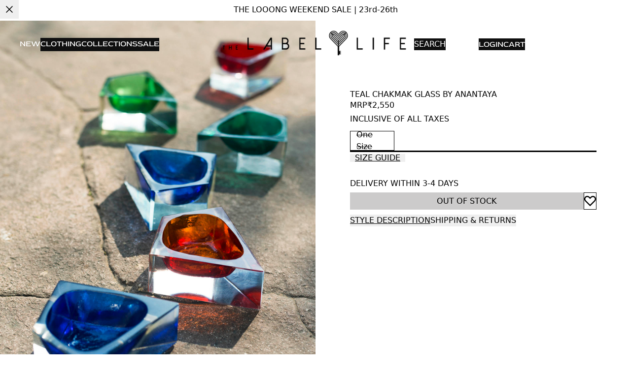

--- FILE ---
content_type: text/html; charset=utf-8
request_url: https://thelabellife.com/products/teal-chakmak-glass
body_size: 99292
content:
<!DOCTYPE html><html lang="en" dir="ltr"><head><meta name="viewport" content="width=device-width, initial-scale=1, maximum-scale=5"/><script>!(function(w,p,f,c){if(!window.crossOriginIsolated && !navigator.serviceWorker) return;c=w[p]=Object.assign(w[p]||{},{"fallbackTimeout":9000,"debug":false,"mainWindowAccessors":["___tt___","onClarityInit"]});c[f]=(c[f]||[])})(window,'partytown','forward');/* Partytown 0.11.0 - MIT QwikDev */
const t={preserveBehavior:!1},e=e=>{if("string"==typeof e)return[e,t];const[n,r=t]=e;return[n,{...t,...r}]},n=Object.freeze((t=>{const e=new Set;let n=[];do{Object.getOwnPropertyNames(n).forEach((t=>{"function"==typeof n[t]&&e.add(t)}))}while((n=Object.getPrototypeOf(n))!==Object.prototype);return Array.from(e)})());!function(t,r,o,i,a,s,c,l,d,p,u=t,f){function h(){f||(f=1,"/"==(c=(s.lib||"/~partytown/")+(s.debug?"debug/":""))[0]&&(d=r.querySelectorAll('script[type="text/partytown"]'),i!=t?i.dispatchEvent(new CustomEvent("pt1",{detail:t})):(l=setTimeout(v,(null==s?void 0:s.fallbackTimeout)||1e4),r.addEventListener("pt0",w),a?y(1):o.serviceWorker?o.serviceWorker.register(c+(s.swPath||"partytown-sw.js"),{scope:c}).then((function(t){t.active?y():t.installing&&t.installing.addEventListener("statechange",(function(t){"activated"==t.target.state&&y()}))}),console.error):v())))}function y(e){p=r.createElement(e?"script":"iframe"),t._pttab=Date.now(),e||(p.style.display="block",p.style.width="0",p.style.height="0",p.style.border="0",p.style.visibility="hidden",p.setAttribute("aria-hidden",!0)),p.src=c+"partytown-"+(e?"atomics.js?v=0.11.0":"sandbox-sw.html?"+t._pttab),r.querySelector(s.sandboxParent||"body").appendChild(p)}function v(n,o){for(w(),i==t&&(s.forward||[]).map((function(n){const[r]=e(n);delete t[r.split(".")[0]]})),n=0;n<d.length;n++)(o=r.createElement("script")).innerHTML=d[n].innerHTML,o.nonce=s.nonce,r.head.appendChild(o);p&&p.parentNode.removeChild(p)}function w(){clearTimeout(l)}s=t.partytown||{},i==t&&(s.forward||[]).map((function(r){const[o,{preserveBehavior:i}]=e(r);u=t,o.split(".").map((function(e,r,o){var a;u=u[o[r]]=r+1<o.length?u[o[r]]||(a=o[r+1],n.includes(a)?[]:{}):(()=>{let e=null;if(i){const{methodOrProperty:n,thisObject:r}=((t,e)=>{let n=t;for(let t=0;t<e.length-1;t+=1)n=n[e[t]];return{thisObject:n,methodOrProperty:e.length>0?n[e[e.length-1]]:void 0}})(t,o);"function"==typeof n&&(e=(...t)=>n.apply(r,...t))}return function(){let n;return e&&(n=e(arguments)),(t._ptf=t._ptf||[]).push(o,arguments),n}})()}))})),"complete"==r.readyState?h():(t.addEventListener("DOMContentLoaded",h),t.addEventListener("load",h))}(window,document,navigator,top,window.crossOriginIsolated);document.currentScript.dataset.partytown="";</script><meta property="charset" content="utf-8"/><link rel="preconnect" href="https://cdn.shopify.com" crossorigin=""/><link rel="dns-prefetch" href="https://cdn.shopify.com"/><link rel="icon" sizes="48x48" href="/favicon.ico"/><link rel="preconnect" href="https://fonts.googleapis.com" crossorigin=""/><link rel="dns-prefetch" href="https://fonts.googleapis.com"/><link rel="preconnect" href="https://fonts.gstatic.com" crossorigin=""/><link rel="dns-prefetch" href="https://fonts.gstatic.com"/><link rel="preconnect" href="https://fastrr-boost-ui.pickrr.com" crossorigin=""/><link rel="dns-prefetch" href="https://fastrr-boost-ui.pickrr.com"/><link rel="stylesheet" href="https://fastrr-boost-ui.pickrr.com/assets/styles/shopify.css"/><script type="application/ld+json">{"@context":"https://schema.org","@type":"WebSite","url":"https://thelabellife.com","potentialAction":{"@context":"https://schema.org","query":"required","@type":"SearchAction","target":"https://thelabellife.com/search?q={search_term_string}","query-input":"required name=search_term_string"},"name":"The Label Life"}</script><script type="application/ld+json">{"@context":"https://schema.org","@type":"Organization","url":"https://thelabellife.com","logo":"https://cdn.shopify.com/s/files/1/0329/7499/5591/files/favicon.ico?v=1754070096","name":"The Label Life","contactPoint":{"@context":"https://schema.org","@type":"ContactPoint","telephone":"+91 99671 94040","contactType":"customer service","availableLanguage":"en"},"sameAs":["https://www.facebook.com/thelabellife/","https://www.instagram.com/thelabellife/","https://in.pinterest.com/thelabellifecom/","https://www.youtube.com/user/TheHomeLabel","https://www.instagram.com/ppratibha_singh/"]}</script><script type="application/ld+json">{"@context":"https://schema.org","@type":"OnlineStore","url":"https://thelabellife.com","image":"https://cdn.shopify.com/s/files/1/0329/7499/5591/files/favicon.ico?v=1754070096","telephone":"+91 99671 94040","name":"The Label Life","address":{"@context":"https://schema.org","@type":"PostalAddress","postalCode":"400054","addressRegion":"Maharashtra","addressLocality":"Mumbai","addressCountry":"IN","streetAddress":"501, Prime Plaza, Navyug Colony, SV Road, Santacruz West"},"sameAs":["https://www.facebook.com/thelabellife/","https://www.instagram.com/thelabellife/","https://in.pinterest.com/thelabellifecom/","https://www.youtube.com/user/TheHomeLabel","https://www.instagram.com/ppratibha_singh/"]}</script><meta property="og:image:type" content="image/png"/><meta content="The Label Life" property="og:site_name"/><meta content="summary" name="twitter:card"/><meta content="TheLabelLife: Crafted With Timeless Intent" name="twitter:title"/><meta content="TheLabelLife is a decade old contemporary fashion brand that makes transitional hero pieces made to last—accented with elevated details." name="twitter:description"/><meta content="AE_a38Bsrb1S3hATH8bc2EGZlIm75ROG1-qBty7Yu2U" name="google-site-verification"/><meta content="only light" name="color-scheme"/><script type="application/ld+json">{"@context":"https://schema.org","@type":"BreadcrumbList","itemListElement":[{"position":1,"name":"Home","@type":"ListItem","item":"https://thelabellife.com"},{"@type":"ListItem","position":2,"name":"Teal Chakmak Glass by AnanTaya","item":"https://thelabellife.com/products/teal-chakmak-glass"}]}</script><script type="application/ld+json">{"@context":"https://schema.org","@type":"Product","sku":"AKD-4000378","mpn":"AKD-4000378","gtin":"","productID":"","offers":{"@type":"Offer","sku":"AKD-4000378","priceCurrency":"INR","price":2550,"itemCondition":"https://schema.org/NewCondition","availability":"https://schema.org/OutOfStock"},"url":"https://thelabellife.com/products/teal-chakmak-glass","name":"Teal Chakmak Glass by AnanTaya","category":"Glass Set","description":"","image":["https://labellifeassets.tectonic.so/images/original/8f2a23a26c00e288f9fc2a586aded56e.jpg","https://labellifeassets.tectonic.so/images/original/b1a85edf0eb59c03ab082d116875e973.jpg","https://labellifeassets.tectonic.so/images/original/d111163d0118c19a3e5acfa79199ebf4.jpg","https://labellifeassets.tectonic.so/images/original/d44906f555238b9f3e89c91b982b0a0b.jpg"],"brand":{"@context":"https://schema.org","@type":"Brand","name":"The Label Life"}}</script><link rel="canonical" href="https://thelabellife.com/products/teal-chakmak-glass"/><title>Teal Chakmak Glass by AnanTaya</title><meta property="og:url" content="https://thelabellife.com/products/teal-chakmak-glass"/><meta property="og:title" content="Teal Chakmak Glass by AnanTaya"/><meta property="og:type" content="product"/><meta name="description" content="Bright hued glasses make a statement addition to your dining sets, perfect to serve knick knacks in. AnanTaya is a globally-recognized decor label that seamlessly marries Indian handicrafts with contemporary living, to give you an inspired home. To know more, click here Material: Cast glass Color: Teal This product is a work of art. Finish variations and slight differences are part of the artisanal nature of this product, hence should not be considered as a defect Rinse and dry with a soft dry cloth 12.7 x 12 x 3.5cmsCountry of Origin:India"/><meta property="og:description" content="Bright hued glasses make a statement addition to your dining sets, perfect to serve knick knacks in. AnanTaya is a globally-recognized decor label that seamlessly marries Indian handicrafts with contemporary living, to give you an inspired home. To know more, click here Material: Cast glass Color: Teal This product is a work of art. Finish variations and slight differences are part of the artisanal nature of this product, hence should not be considered as a defect Rinse and dry with a soft dry cloth 12.7 x 12 x 3.5cmsCountry of Origin:India"/><meta name="keywords" content="Teal Chakmak Glass by AnanTaya"/><meta name="og:price:amount" content="2550"/><meta name="og:price:currency" content="INR"/><meta property="og:image" itemProp="image" content="https://labellifeassets.tectonic.so/images/original/8f2a23a26c00e288f9fc2a586aded56e.jpg?width=512"/><meta property="og:image:secure_url" itemProp="image" content="https://labellifeassets.tectonic.so/images/original/8f2a23a26c00e288f9fc2a586aded56e.jpg?width=512"/><meta property="og:image:width" content="1574"/><meta property="og:image:height" content="2098"/><meta name="hidden"/></head><body style="--scroll-y:0;--scroll-y-progress:0"><script>window.SENTRY_DSN = "https://750a7e063a6f7f2e752d9f6250ee4707@o4509122694807552.ingest.us.sentry.io/4509138576146432"</script><script>
                // Restore scroll position before hydration to prevent flash
                try {
                  var STORAGE_KEY = 'positions';
                  var savedPositions = sessionStorage.getItem(STORAGE_KEY);
                  if (savedPositions) {
                    var positions = JSON.parse(savedPositions);
                    var key = window.history.state?.key || 'default';
                    var position = positions[key];
                    if (typeof position === 'number') {
                      window.scrollTo(0, position);
                    }
                  }
                } catch (e) {
                  // Silently fail if there's an error
                }
              </script><style data-source="root">/*
     Tailwind's way to reset browser default.
     https://tailwindcss.com/docs/preflight
 */

/*
1. Prevent padding and border from affecting element width. (https://github.com/mozdevs/cssremedy/issues/4)
2. Allow adding a border to an element by just adding a border-width. (https://github.com/tailwindcss/tailwindcss/pull/116)
*/
*,
::before,
::after {
  box-sizing: border-box; /* 1 */
  border-width: 0; /* 2 */
  border-style: solid; /* 2 */
  border-color: currentColor; /* 2 */
}

::before,
::after {
  --tw-content: '';
}

/*
1. Use a consistent sensible line-height in all browsers.
2. Prevent adjustments of font size after orientation changes in iOS.
3. Use a more readable tab size.
4. Use the user's configured `sans` font-family by default.
5. Use the user's configured `sans` font-feature-settings by default.
6. Use the user's configured `sans` font-variation-settings by default.
7. Disable tap highlights on iOS
*/

html,
:host {
  line-height: 1.5; /* 1 */
  -webkit-text-size-adjust: 100%; /* 2 */
  -moz-tab-size: 4; /* 3 */
  tab-size: 4; /* 3 */
  font-family:
    ui-sans-serif, system-ui, sans-serif, 'Apple Color Emoji', 'Segoe UI Emoji',
    'Segoe UI Symbol', 'Noto Color Emoji'; /* 4 */
  font-feature-settings: normal; /* 5 */
  font-variation-settings: normal; /* 6 */
  -webkit-tap-highlight-color: transparent; /* 7 */
}

/*
1. Remove the margin in all browsers.
2. Inherit line-height from `html` so users can set them as a class directly on the `html` element.
*/

body {
  margin: 0; /* 1 */
  line-height: inherit; /* 2 */
}

/*
1. Add the correct height in Firefox.
2. Correct the inheritance of border color in Firefox. (https://bugzilla.mozilla.org/show_bug.cgi?id=190655)
3. Ensure horizontal rules are visible by default.
*/

hr {
  height: 0; /* 1 */
  color: inherit; /* 2 */
  border-top-width: 1px; /* 3 */
}

/*
Add the correct text decoration in Chrome, Edge, and Safari.
*/

abbr:where([title]) {
  text-decoration: underline dotted;
}

/*
Remove the default font size and weight for headings.
*/

h1,
h2,
h3,
h4,
h5,
h6 {
  font-size: inherit;
  font-weight: inherit;
}

/*
Reset links to optimize for opt-in styling instead of opt-out.
*/

a {
  color: inherit;
  text-decoration: inherit;
}

/*
Add the correct font weight in Edge and Safari.
*/

b,
strong {
  font-weight: bolder;
}

/*
1. Use the user's configured `mono` font-family by default.
2. Use the user's configured `mono` font-feature-settings by default.
3. Use the user's configured `mono` font-variation-settings by default.
4. Correct the odd `em` font sizing in all browsers.
*/

code,
kbd,
samp,
pre {
  font-family:
    ui-monospace, SFMono-Regular, Menlo, Monaco, Consolas, 'Liberation Mono',
    'Courier New', monospace; /* 1 */
  font-feature-settings: normal; /* 2 */
  font-variation-settings: normal; /* 3 */
  font-size: 1em; /* 4 */
}

/*
Add the correct font size in all browsers.
*/

small {
  font-size: 80%;
}

/*
Prevent `sub` and `sup` elements from affecting the line height in all browsers.
*/

sub,
sup {
  font-size: 75%;
  line-height: 0;
  position: relative;
  vertical-align: baseline;
}

sub {
  bottom: -0.25em;
}

sup {
  top: -0.5em;
}

/*
1. Remove text indentation from table contents in Chrome and Safari. (https://bugs.chromium.org/p/chromium/issues/detail?id=999088, https://bugs.webkit.org/show_bug.cgi?id=201297)
2. Correct table border color inheritance in all Chrome and Safari. (https://bugs.chromium.org/p/chromium/issues/detail?id=935729, https://bugs.webkit.org/show_bug.cgi?id=195016)
3. Remove gaps between table borders by default.
*/

table {
  text-indent: 0; /* 1 */
  border-color: inherit; /* 2 */
  border-collapse: collapse; /* 3 */
}

/*
1. Change the font styles in all browsers.
2. Remove the margin in Firefox and Safari.
3. Remove default padding in all browsers.
*/

button,
input,
optgroup,
select,
textarea {
  font-family: inherit; /* 1 */
  font-feature-settings: inherit; /* 1 */
  font-variation-settings: inherit; /* 1 */
  font-size: 100%; /* 1 */
  font-weight: inherit; /* 1 */
  line-height: inherit; /* 1 */
  letter-spacing: inherit; /* 1 */
  color: inherit; /* 1 */
  margin: 0; /* 2 */
  padding: 0; /* 3 */
}

/*
Remove the inheritance of text transform in Edge and Firefox.
*/

button,
select {
  text-transform: none;
}

/*
1. Correct the inability to style clickable types in iOS and Safari.
2. Remove default button styles.
*/

a,
button,
input:where([type='button']),
input:where([type='reset']),
input:where([type='submit']) {
  -webkit-appearance: button; /* 1 */
  background-color: transparent; /* 2 */
  background-image: none; /* 2 */
  outline: none;
}

/*
Use the modern Firefox focus style for all focusable elements.
*/

:-moz-focusring {
  outline: auto;
}

/*
Remove the additional `:invalid` styles in Firefox. (https://github.com/mozilla/gecko-dev/blob/2f9eacd9d3d995c937b4251a5557d95d494c9be1/layout/style/res/forms.css#L728-L737)
*/

:-moz-ui-invalid {
  box-shadow: none;
}

/*
Add the correct vertical alignment in Chrome and Firefox.
*/

progress {
  vertical-align: baseline;
}

/*
Correct the cursor style of increment and decrement buttons in Safari.
*/

::-webkit-inner-spin-button,
::-webkit-outer-spin-button {
  height: auto;
}

/*
1. Correct the odd appearance in Chrome and Safari.
2. Correct the outline style in Safari.
*/

[type='search'] {
  -webkit-appearance: textfield; /* 1 */
  outline-offset: -2px; /* 2 */
}

/*
Remove the inner padding in Chrome and Safari on macOS.
*/

::-webkit-search-decoration {
  -webkit-appearance: none;
}

/*
1. Correct the inability to style clickable types in iOS and Safari.
2. Change font properties to `inherit` in Safari.
*/

::-webkit-file-upload-button {
  -webkit-appearance: button; /* 1 */
  font: inherit; /* 2 */
}

/*
Add the correct display in Chrome and Safari.
*/

details > summary {
  list-style: none;
}

details > summary::marker, /* Latest Chrome, Edge, Firefox */ 
details > summary::-webkit-details-marker /* Safari */ {
  display: none;
}

/*
Removes the default spacing and border for appropriate elements.
*/

blockquote,
dl,
dd,
h1,
h2,
h3,
h4,
h5,
h6,
hr,
figure,
p,
pre {
  margin: 0;
}

fieldset {
  margin: 0;
  padding: 0;
}

legend {
  padding: 0;
}

ol,
ul,
menu {
  list-style: none;
  margin: 0;
  padding: 0;
}

/*
Reset default styling for dialogs.
*/
dialog {
  padding: 0;
  margin: 0;
  max-width: unset;
  max-height: unset;
}

/*
Prevent resizing textareas horizontally by default.
*/

textarea {
  resize: vertical;
}

/*
1. Reset the default placeholder opacity in Firefox. (https://github.com/tailwindlabs/tailwindcss/issues/3300)
2. Set the default placeholder color to the user's configured gray 400 color.
*/

input::placeholder,
textarea::placeholder {
  opacity: 1; /* 1 */
  color: #9ca3af; /* 2 */
}

/*
Set the default cursor for buttons.
*/

button,
[role='button'] {
  cursor: pointer;
}

/*
Make sure disabled buttons don't get the pointer cursor.
*/
:disabled {
  cursor: default;
}

/*
1. Make replaced elements `display: block` by default. (https://github.com/mozdevs/cssremedy/issues/14)
2. Add `vertical-align: middle` to align replaced elements more sensibly by default. (https://github.com/jensimmons/cssremedy/issues/14#issuecomment-634934210)
   This can trigger a poorly considered lint error in some tools but is included by design.
*/

img,
svg,
video,
canvas,
audio,
iframe,
embed,
object {
  display: block; /* 1 */
  vertical-align: middle; /* 2 */
}

/*
Constrain images and videos to the parent width and preserve their intrinsic aspect ratio. (https://github.com/mozdevs/cssremedy/issues/14)
*/

img,
video {
  max-width: initial;
  height: auto;
}

/* Make elements with the HTML hidden attribute stay hidden by default */
[hidden] {
  display: none;
}

.embla {
  position: relative;
}
.embla__container {
  display: flex;
}
.embla__viewport {
  overflow: hidden;
}
.embla__slide {
  flex: 0 0 100%;
  min-width: 0;
}

.video-js,
.video-js video {
  width: 100%;
  height: 100%;
}

.marquee > * {
  flex-shrink: 0;
}

.marquee {
  display: flex;
  align-items: center;
}

.marquee.row {
  flex-direction: row;
}

.marquee.col {
  flex-direction: column;
}

[dir='rtl'] .t-icon.t-auto-flip {
  transform: scaleX(-1);
}

/* classes for virtualizer */
.tt-virtualizer__container {
  position: relative;
  width: '100%';
  position: 'relative';
}

.tt-virtualizer__item {
  position: absolute;
  inset-block-start: 0;
  inset-inline-start: 0;
  width: 100%;
}
</style><div style="display:none"><div class="root-loader__container"><div class="root-loader__bar"></div></div></div><style data-source="tenant">@font-face{font-display:swap;font-style:normal;font-family:'Red Rose';src:url('https://cdn.shopify.com/s/files/1/0329/7499/5591/files/RedRose-VariableFont_wght_d0bc24c1-07b6-4ee5-937d-8d05fdba2314.woff2?v=1754397162') format('woff2');font-weight:100 900}:where(html){--spacing-0:0;--spacing-0_5:0.125rem;--spacing-1:0.25rem;--spacing-1_5:0.375rem;--spacing-2:0.5rem;--spacing-2_5:0.625rem;--spacing-3:0.75rem;--spacing-3_5:0.875rem;--spacing-4:1rem;--spacing-4_5:1.125rem;--spacing-5:1.25rem;--spacing-5_5:1.375rem;--spacing-6:1.5rem;--spacing-7:1.75rem;--spacing-7_5:1.85rem;--spacing-8:2rem;--spacing-8_5:2.125rem;--spacing-9:2.25rem;--spacing-10:2.5rem;--spacing-11:2.75rem;--spacing-12:3rem;--spacing-12_5:3.125rem;--spacing-13:3.25rem;--spacing-14:3.5rem;--spacing-15:3.75rem;--spacing-16:4rem;--spacing-18:4.5rem;--spacing-19:4.75rem;--spacing-20:5rem;--spacing-24:6rem;--spacing-28:7rem;--spacing-32:8rem;--spacing-36:9rem;--spacing-40:10rem;--spacing-44:11rem;--spacing-48:12rem;--spacing-52:13rem;--spacing-56:14rem;--spacing-60:15rem;--spacing-64:16rem;--spacing-72:18rem;--spacing-80:20rem;--spacing-96:24rem;--radius-none:0;--radius-sm:0.125rem;--radius-base:0.25rem;--radius-md:0.375rem;--radius-lg:0.5rem;--radius-xl:0.75rem;--radius-2xl:1rem;--radius-3xl:1.5rem;--radius-full:9999px;--border-none:0;--border-1:1px;--border-2:2px;--border-4:4px;--border-8:8px;--color-brand-primary-50:rgba(255, 255, 255, 1);--color-brand-primary-100:rgba(255, 255, 255, 1);--color-brand-primary-200:rgba(204, 203, 203, 1);--color-brand-primary-300:rgba(204, 203, 203, 1);--color-brand-primary-400:rgba(204, 203, 203, 1);--color-brand-primary-500:rgba(157, 157, 157, 1);--color-brand-primary-600:rgba(157, 157, 157, 1);--color-brand-primary-700:rgba(157, 157, 157, 1);--color-brand-primary-800:rgba(0, 0, 0, 1);--color-brand-primary-900:rgba(0, 0, 0, 1);--color-brand-primary-950:rgba(0, 0, 0, 1);--color-brand-secondary-50:rgba(179, 21, 20, 1);--color-brand-secondary-100:rgba(179, 21, 20, 1);--color-brand-secondary-200:rgba(179, 21, 20, 1);--color-brand-secondary-300:rgba(179, 21, 20, 1);--color-brand-secondary-400:rgba(179, 21, 20, 1);--color-brand-secondary-500:rgba(179, 21, 20, 1);--color-brand-secondary-600:rgba(179, 21, 20, 1);--color-brand-secondary-700:rgba(179, 21, 20, 1);--color-brand-secondary-800:rgba(179, 21, 20, 1);--color-brand-secondary-900:rgba(179, 21, 20, 1);--color-brand-secondary-950:rgba(179, 21, 20, 1);--color-tertiary-tertiary-50:rgba(238, 191, 1, 1);--color-tertiary-tertiary-100:rgba(238, 191, 1, 1);--color-tertiary-tertiary-200:rgba(238, 191, 1, 1);--color-tertiary-tertiary-300:rgba(238, 191, 1, 1);--color-tertiary-tertiary-400:rgba(238, 191, 1, 1);--color-tertiary-tertiary-500:rgba(238, 191, 1, 1);--color-tertiary-tertiary-600:rgba(238, 191, 1, 1);--color-tertiary-tertiary-700:rgba(238, 191, 1, 1);--color-tertiary-tertiary-800:rgba(238, 191, 1, 1);--color-tertiary-tertiary-900:rgba(238, 191, 1, 1);--color-tertiary-tertiary-950:rgba(238, 191, 1, 1);--color-neutral-muted-50:rgba(239, 239, 239, 1);--color-neutral-muted-100:rgba(222, 222, 222, 1);--color-neutral-muted-200:rgba(206, 206, 206, 1);--color-neutral-muted-300:rgba(189, 189, 189, 1);--color-neutral-muted-400:rgba(173, 173, 173, 1);--color-neutral-muted-500:rgba(157, 157, 157, 1);--color-neutral-muted-600:rgba(140, 140, 140, 1);--color-neutral-muted-700:rgba(124, 124, 124, 1);--color-neutral-muted-800:rgba(91, 91, 91, 1);--color-neutral-muted-900:rgba(58, 58, 58, 1);--color-neutral-muted-950:rgba(26, 26, 26, 1);--color-neutral-black:rgba(0, 0, 0, 1);--color-neutral-white:rgba(255, 255, 255, 1);--color-semantic-error-50:rgba(252, 235, 233, 1);--color-semantic-error-100:rgba(253, 230, 232, 1);--color-semantic-error-200:rgba(248, 195, 190, 1);--color-semantic-error-300:rgba(244, 155, 148, 1);--color-semantic-error-400:rgba(240, 115, 105, 1);--color-semantic-error-500:rgba(234, 55, 41, 1);--color-semantic-error-600:rgba(210, 49, 36, 1);--color-semantic-error-700:rgba(163, 38, 28, 1);--color-semantic-error-800:rgba(140, 33, 24, 1);--color-semantic-error-900:rgba(93, 22, 16, 1);--color-semantic-error-950:rgba(70, 16, 12, 1);--color-semantic-success-50:rgba(204, 232, 222, 1);--color-semantic-success-100:rgba(178, 221, 206, 1);--color-semantic-success-200:rgba(127, 199, 174, 1);--color-semantic-success-300:rgba(76, 176, 141, 1);--color-semantic-success-400:rgba(25, 154, 109, 1);--color-semantic-success-500:rgba(0, 143, 93, 1);--color-semantic-success-600:rgba(0, 114, 74, 1);--color-semantic-success-700:rgba(0, 85, 55, 1);--color-semantic-success-800:rgba(0, 71, 46, 1);--color-semantic-success-900:rgba(0, 57, 37, 1);--color-semantic-success-950:rgba(0, 42, 27, 1);--color-semantic-caution-50:rgba(253, 228, 207, 1);--color-semantic-caution-100:rgba(252, 215, 183, 1);--color-semantic-caution-200:rgba(250, 189, 135, 1);--color-semantic-caution-300:rgba(249, 175, 111, 1);--color-semantic-caution-400:rgba(247, 149, 62, 1);--color-semantic-caution-500:rgba(245, 123, 15, 1);--color-semantic-caution-600:rgba(196, 98, 12, 1);--color-semantic-caution-700:rgba(171, 86, 10, 1);--color-semantic-caution-800:rgba(122, 61, 7, 1);--color-semantic-caution-900:rgba(98, 49, 6, 1);--color-semantic-caution-950:rgba(73, 36, 4, 1);--color-semantic-info-50:rgba(241, 247, 254, 1);--color-semantic-info-100:rgba(214, 232, 253, 1);--color-semantic-info-200:rgba(183, 217, 251, 1);--color-semantic-info-300:rgba(142, 193, 248, 1);--color-semantic-info-400:rgba(99, 170, 246, 1);--color-semantic-info-500:rgba(57, 146, 243, 1);--color-semantic-info-600:rgba(38, 136, 241, 1);--color-semantic-info-700:rgba(17, 125, 241, 1);--color-semantic-info-800:rgba(15, 115, 223, 1);--color-semantic-info-900:rgba(12, 104, 203, 1);--color-semantic-info-950:rgba(8, 94, 183, 1);--font-size-11xl:120px;--font-size-10xl:96px;--font-size-9xl:76px;--font-size-8xl:60px;--font-size-7xl:48px;--font-size-6xl:40px;--font-size-5xl:32px;--font-size-4xl:28px;--font-size-3xl:24px;--font-size-2xl:22px;--font-size-xl:20px;--font-size-lg:18px;--font-size-base:16px;--font-size-sm:14px;--font-size-xs:13px;--font-size-2xs:12px;--font-size-3xs:10px;--font-size-4xs:9px;--font-weight-thin:100;--font-weight-extra-light:200;--font-weight-light:300;--font-weight-regular:400;--font-weight-medium:500;--font-weight-semi-bold:600;--font-weight-bold:700;--font-weight-extra-bold:800;--font-weight-black:900;--letter-spacing-tighter:-0.025em;--letter-spacing-tight:-0.01em;--letter-spacing-normal:0;--letter-spacing-wide:0.01em;--letter-spacing-wider:0.025em;--letter-spacing-widest:0.05em;--letter-spacing-extrawide:0.1em;--font-leading-none:80%;--font-leading-tight:90%;--font-leading-snug:130%;--font-leading-normal:140%;--font-leading-relaxed:150%;--font-leading-loose:160%;--font-leading-extraloose:170%;--font-leading-extra-extraloose:180%;--font-leading-extra-extra-extraloose:200%;--font-leading-extra-extra-extra-extraloose:220%;--font-primary:'Red Rose','Segoe UI',sans-serif}*{scrollbar-width:none;-ms-overflow-style:none}::-webkit-scrollbar{display:none}:root{color-scheme:only light}@media (prefers-color-scheme:dark){:root{background-color:#fff;color:#000}}.root-loader__container{position:fixed;inset-block-start:0;inset-inline-start:0;width:100%;height:4px;background-color:rgba(0,0,0,.5);z-index:9999}.root-loader__bar{height:100%;width:50%;background-color:var(--color-brand-primary-500,#000);animation:1.5s ease-in-out infinite root-loader-loading}@keyframes root-loader-loading{0%{transform:translateX(-100%)}100%{transform:translateX(200%)}}</style><script>window.___tt___ = {"ttTester":false,"hashedInfo":{},"currentUser":{"id":"","globalId":"","simpleId":"","firstName":null,"lastName":null,"email":null,"externalUserId":"teclabellife01KFSTKSEXBZSD555JY3P6PYFS","isAnonymous":true,"ecommId":"","referrerCode":null,"isVip":false,"lastSelectedProfile":null,"preferredZip":"560076","occasionDataCollectionRequired":false,"occasionCollectionConfig":null,"defaultProfile":null,"profilePicture":null},"infoSession":{"session":{"id":"m9zmeqbjyscd7l9qpf8dhth3","startTime":1769319556579,"landingUrl":"http://thelabellife.com/products/teal-chakmak-glass","originalReferrer":"$direct","referrer":"$direct","userAgent":"Mozilla/5.0 (Macintosh; Intel Mac OS X 10_15_7) AppleWebKit/537.36 (KHTML, like Gecko) Chrome/131.0.0.0 Safari/537.36; ClaudeBot/1.0; +claudebot@anthropic.com)","landingParams":{}},"user":{"sourceUserId":"","userId":"teclabellife01KFSTKSEXBZSD555JY3P6PYFS","isAnonymous":true}},"isAnonymous":true,"debugInfo":{"slug":"pdp","pageType":"PDP","pageVariant":"default"}}</script><style data-source="fragment-pdp-main">.te-h0oy1tetzvemgw6j81t0whr9{padding-block-end:15px}.te-j8z03eqhy0xwo2u4mdmwzxfg{width:100%;overflow-y:hidden;position:relative}.te-rcqaygl54m00tor4fooas0s5{width:100%}.te-gdmz5yovqsemaduwg42xyh5k{padding-inline-start:var(--spacing-5);padding-inline-end:var(--spacing-5);width:100%;max-width:500px}.te-kvb1lw47lsb7iq5tgvcljlzt{margin-block-end:var(--spacing-2)}.te-ii4fpju5yeo1cemrwkjm2pik{font-weight:var(--font-weight-bold);font-size:var(--font-size-2xs);line-height:var(--font-leading-extra-extraloose);letter-spacing:var(--letter-spacing-wide);font-family:var(--font-primary)}.te-w0kmlg8z5dh1m8cfjdldx58n{margin-block-start:16px;width:100%}.te-k7vcspt3msyrihcq94h8ztc9{overflow-x:scroll;align-items:center;display:flex;flex-direction:row;justify-content:start;flex-wrap:nowrap;row-gap:var(--spacing-3)}.te-cf9nen76wncuiwlelnhez24x{border-block-start-width:1px;border-block-end-width:1px;border-inline-start-width:1px;border-inline-end-width:1px;border-block-start-style:solid;border-block-end-style:solid;border-inline-start-style:solid;border-inline-end-style:solid;border-block-start-color:rgba(204,203,203,1);border-block-end-color:rgba(204,203,203,1);border-inline-start-color:rgba(204,203,203,1);border-inline-end-color:rgba(204,203,203,1);width:80px;cursor:pointer;align-items:center;display:flex;justify-content:center;flex-wrap:nowrap;flex-direction:row}.te-oh7mnv7bto2kqw3ov5pkktmq{padding-block-start:var(--spacing-2_5);padding-block-end:var(--spacing-1_5);padding-inline-start:var(--spacing-1);padding-inline-end:var(--spacing-1);font-weight:var(--font-weight-regular);font-size:var(--font-size-xs);line-height:24px;letter-spacing:1%;font-family:var(--font-primary);min-height:40px;max-width:100%}.te-bt0b14bk8vn2yfuqudtysxs0{margin-block-start:4px;align-items:center;display:flex;justify-content:space-between;flex-wrap:nowrap;flex-direction:row}.te-znme8f2sxv5tra3e6uxwkb4z{padding-inline-end:5px;padding-inline-start:5px;font-weight:var(--font-weight-regular);text-decoration:underline;font-size:var(--font-size-3xs);line-height:var(--font-leading-extra-extra-extraloose);letter-spacing:2%;font-family:var(--font-primary)}.te-nog2cg9vmwzddh90uzy3roqa{font-weight:var(--font-weight-regular);font-size:var(--font-size-3xs);line-height:var(--font-leading-extra-extra-extraloose);letter-spacing:2%;font-family:var(--font-primary)}.te-x5w8ry1c3t380d30fegt2t3l{padding-block-start:18px;padding-block-end:18px;font-weight:var(--font-weight-regular);font-size:var(--font-size-xs);line-height:24px;letter-spacing:1%;font-family:var(--font-primary)}.te-l3t989brymudsa5l9cphn9vg{font-weight:var(--font-weight-regular);text-transform:uppercase;font-size:var(--font-size-3xs);line-height:var(--font-leading-extra-extra-extraloose);letter-spacing:2%;font-family:var(--font-primary)}.te-m6e9rqtcod0as3ccr3ju3ocp{background-color:var(--color-neutral-white);width:100%;height:100%;position:fixed;inset-block-end:var(--spacing-0)}.te-yf7vcolv10k9y067oft26tn3{margin-block-start:var(--spacing-7)}.te-ka17xus00cofn0mkm3c9gtgy{display:flex;flex-direction:column;flex-wrap:nowrap;row-gap:70px}.te-so199sg2nz4yubx461zzhg26{padding-inline-start:var(--spacing-5);padding-inline-end:var(--spacing-5);margin-block-end:var(--spacing-3);padding-block-start:57px}.te-r3l97ipvpecymt85mwq62vqe{width:100%}.te-lspv0mti55xczfonssqmixn8{padding-block-start:50px;padding-inline-start:19px;padding-inline-end:19px;padding-block-end:20px;background-color:var(--color-neutral-white);width:100%;max-width:400px}.te-kbkyozg2kg55d2tq1ynzjy96{position:absolute;inset-inline-end:8px;inset-block-start:8px}.te-n6497il08gt39f69wnp9bfod{width:15px;height:15px}.te-phgdzmec5lauh46s6h2ceayd{padding-block-end:var(--spacing-8)}.te-ydyoh1ykgxzqgm8th9unfff7{margin-block-end:32px;font-weight:var(--font-weight-regular);font-size:var(--font-size-base);line-height:24px;letter-spacing:1%;font-family:var(--font-primary)}.te-l7gspota1gmnb0uiuxxwno2r{font-weight:var(--font-weight-regular);font-size:var(--font-size-base);line-height:24px;letter-spacing:1%;font-family:var(--font-primary)}.te-c4c04js59sprlwn0l5w3bgzq{border-block-start-width:var(--border-1);border-block-end-width:var(--border-1);border-inline-start-width:var(--border-1);border-inline-end-width:var(--border-1);border-block-start-style:solid;border-block-end-style:solid;border-inline-start-style:solid;border-inline-end-style:solid;width:100%;height:100%}.te-l297gnzejnc7jtjq2m453itu{width:100%;position:relative}.te-j2otgwu7qpkt0546v0vd7nt5{padding-block-start:var(--spacing-3_5);padding-block-end:var(--spacing-3_5);padding-inline-start:var(--spacing-4);padding-inline-end:var(--spacing-4);margin-block-end:20px;font-weight:var(--font-weight-regular);text-align:center;font-size:var(--font-size-base);line-height:24px;letter-spacing:var(--letter-spacing-wide);font-family:var(--font-primary);border-block-start-width:1px;border-block-end-width:1px;border-inline-start-width:1px;border-inline-end-width:1px;border-block-start-style:solid;border-block-end-style:solid;border-inline-start-style:solid;border-inline-end-style:solid;border-block-start-color:var(--color-neutral-black);border-block-end-color:var(--color-neutral-black);border-inline-start-color:var(--color-neutral-black);border-inline-end-color:var(--color-neutral-black);width:100%;height:45px}.te-k13uz7qis4hmw874v42986id.ts-size-chart-open{width:100%;height:100%}.te-gatcpi4579igt5aupmlb4cxj{padding-block-start:var(--spacing-1_5);padding-inline-start:0;padding-inline-end:0;padding-block-end:0;width:100%;position:fixed;inset-block-end:var(--spacing-0)}@media screen and (min-width:1024px){.te-h0oy1tetzvemgw6j81t0whr9{padding-block-end:100px;align-items:start;display:flex;justify-content:start;flex-wrap:nowrap;flex-direction:row}.te-j8z03eqhy0xwo2u4mdmwzxfg{width:100%}.te-rcqaygl54m00tor4fooas0s5{position:sticky;inset-block-start:0;align-items:center;display:flex;flex-direction:column;justify-content:center;flex-wrap:nowrap}.te-gdmz5yovqsemaduwg42xyh5k{padding-inline-start:var(--spacing-5);padding-inline-end:var(--spacing-5);padding-block-start:140px;padding-block-end:140px}.te-kvb1lw47lsb7iq5tgvcljlzt{margin-block-end:var(--spacing-6)}.te-ii4fpju5yeo1cemrwkjm2pik{font-weight:var(--font-weight-bold);font-size:var(--font-size-base);line-height:var(--font-leading-relaxed);letter-spacing:var(--letter-spacing-wide);font-family:var(--font-primary)}.te-k7vcspt3msyrihcq94h8ztc9{border-block-end-width:var(--border-1);border-block-start-style:solid;border-block-end-style:solid;border-inline-start-style:solid;border-inline-end-style:solid;border-block-start-color:var(--color-neutral-white);border-block-end-color:var(--color-neutral-white);border-inline-start-color:var(--color-neutral-white);border-inline-end-color:var(--color-neutral-white);width:100%;align-items:center;display:flex;flex-direction:row;justify-content:start;flex-wrap:nowrap}.te-e7kuy5vlu9o2g9viyjpqymow{border-block-start-style:solid;border-block-end-style:solid;border-inline-start-style:solid;border-inline-end-style:solid;align-items:end;display:flex;justify-content:start;flex-wrap:nowrap;flex-direction:row}.te-cf9nen76wncuiwlelnhez24x{padding-inline-start:12px;padding-inline-end:12px;width:90px;max-height:40px;align-items:center;display:flex;justify-content:center;flex-wrap:nowrap;flex-direction:row}.te-oh7mnv7bto2kqw3ov5pkktmq{padding-inline-start:var(--spacing-1);padding-inline-end:var(--spacing-1);padding-block-start:var(--spacing-0);padding-block-end:var(--spacing-0);font-weight:var(--font-weight-regular);font-size:var(--font-size-base);line-height:24px;letter-spacing:var(--letter-spacing-wider);align-items:center;display:flex;justify-content:center;flex-wrap:nowrap;flex-direction:row}.te-znme8f2sxv5tra3e6uxwkb4z{padding-inline-end:10px;padding-inline-start:10px;font-weight:var(--font-weight-regular);font-size:var(--font-size-2xs);line-height:16px;letter-spacing:2%;font-family:var(--font-primary)}.te-nog2cg9vmwzddh90uzy3roqa{font-weight:var(--font-weight-regular);font-size:var(--font-size-2xs);line-height:16px;letter-spacing:2%;font-family:var(--font-primary)}.te-l3t989brymudsa5l9cphn9vg{font-weight:var(--font-weight-regular);text-transform:uppercase;font-size:var(--font-size-2xs);line-height:16px;letter-spacing:2%;font-family:var(--font-primary)}.te-m6e9rqtcod0as3ccr3ju3ocp{margin-block-start:0;padding-block-end:0;padding-block-start:0;padding-inline-start:0;padding-inline-end:0;width:100%;position:static}.te-ka17xus00cofn0mkm3c9gtgy{display:flex;flex-direction:column;flex-wrap:nowrap;row-gap:100px}.te-so199sg2nz4yubx461zzhg26{padding-inline-start:var(--spacing-5);padding-inline-end:var(--spacing-5);margin-block-end:var(--spacing-3);padding-block-start:112px}.te-r3l97ipvpecymt85mwq62vqe{width:100%;max-width:400px}.te-c4c04js59sprlwn0l5w3bgzq{display:flex;flex-wrap:nowrap;flex-direction:row}.te-l297gnzejnc7jtjq2m453itu{width:100%}.te-j2otgwu7qpkt0546v0vd7nt5{border-start-start-radius:6px;border-start-end-radius:6px;border-end-start-radius:6px;border-end-end-radius:6px}.te-k13uz7qis4hmw874v42986id{width:100%;height:100%}.te-k13uz7qis4hmw874v42986id.ts-size-chart-open{width:100%;height:100%;max-width:500px;max-height:800px}.te-gatcpi4579igt5aupmlb4cxj{position:sticky;inset-block-end:var(--spacing-0)}}:root{--pdp-main-dialog-easing:cubic-bezier(0.25, 0, 0.3, 1);--pdp-main-dialog-duration:500ms}.pdp-main__size-selector{transition:.4s}.pdp-main__dialog{top:auto}.pdp-main__dialog[open]{animation:slide-out var(--pdp-main-dialog-duration) var(--pdp-main-dialog-easing) forwards}@media (min-width:1024px){.pdp-main__dialog{position:fixed;top:50%;left:50%;transform:translate(-50%,-50%)}.pdp-main__dialog[open]{animation:fade-in var(--pdp-main-dialog-duration) var(--pdp-main-dialog-easing) forwards}}@keyframes slide-out{from{transform:translateY(100%)}to{transform:translateY(0)}}@keyframes fade-in{from{opacity:0}to{opacity:1}}</style><style data-source="fragment-pdp-gallery">.te-uiw3wckiowhd403b8wbsz7uu{overflow-x:hidden;overflow-y:hidden;position:relative}.te-iuvbuvjho3zv3pm8upnugd8t{position:relative}.te-da7ud55q481qbyodf6tnkqdw{width:100%;display:flex;flex-wrap:nowrap;flex-direction:row}.te-c8duc6k2h4o7enp3s0upaazr{display:flex;flex-wrap:nowrap;flex-direction:row}.te-n8b66naa0safkdfep0w70fwe{padding-block-start:2.5px;padding-inline-end:7px;padding-inline-start:7px;padding-block-end:2.5px;background-color:var(--color-brand-primary-50);width:100%;max-width:90px;max-height:25px;position:absolute;inset-inline-end:20px;inset-block-end:32px}.te-pifjetbkt68t64kgfdfq7uyd{font-weight:var(--font-weight-regular);text-transform:uppercase;font-size:var(--font-size-4xs);line-height:20px;letter-spacing:2%;font-family:var(--font-primary)}.te-dg8jfba5j2fif0uvruymkag5{align-items:center;display:flex;flex-direction:column;justify-content:center;flex-wrap:nowrap}.te-h80j3mlz7qao105yhwb6bomj{width:100%;height:2px;position:relative;inset-block-start:-15px}.te-y3wr0qtm7v6wqeiuord15clz{background-color:var(--color-neutral-white);height:2px;position:absolute;inset-inline-start:0;transform:translateX(-100%)}.te-kcfhhipm26456wkxiuu80qt4{display:none}.te-fnhn1uptm8438n2xpbe7j8xe{padding-block-start:2.5px;padding-inline-end:7px;padding-inline-start:7px;padding-block-end:2.5px;background-color:var(--color-brand-primary-50);width:100%;max-width:90px;max-height:25px;position:absolute;inset-inline-end:20px;inset-block-end:32px}.te-dm6ubs2dijyvhnlwv94abz5m{font-weight:var(--font-weight-regular);text-transform:uppercase;font-size:var(--font-size-4xs);line-height:20px;letter-spacing:2%;font-family:var(--font-primary)}.te-naequyojlwe4rtohb1zqe8wc{width:100%;height:100%}.te-o92z65bqjjb82a134h6nuym7{height:100%;overflow-y:auto}.te-a0zzfvxcq40rmas8y3gvwmgr{width:100%;height:100%}.te-wf21ganl8h29k10q5tqkx3k2{align-items:center;display:flex;flex-direction:column;justify-content:center;flex-wrap:nowrap}.te-wb5w5jjbydylw6ht5338ewqg{width:100%;max-width:950px}.te-l9on2dcz1s4vm2hlyiug0m4m{width:100%}.te-os20tafado9os8tgcuap2gpj{display:flex;flex-wrap:nowrap;flex-direction:row}.te-h8nt1gu1k60jzb600ka8x70n{overflow-y:auto;position:fixed;inset-inline-start:20px;inset-block-end:0;display:flex;flex-direction:column;flex-wrap:nowrap;row-gap:8px}.te-jkhc8363syl35jgqdrc1c6qu{border-block-start-width:1px;border-block-end-width:1px;border-inline-start-width:1px;border-inline-end-width:1px;border-block-start-style:solid;border-block-end-style:solid;border-inline-start-style:solid;border-inline-end-style:solid;border-block-start-color:var(--color-neutral-white);border-block-end-color:var(--color-neutral-white);border-inline-start-color:var(--color-neutral-white);border-inline-end-color:var(--color-neutral-white);width:28px;display:flex;flex-wrap:nowrap;flex-direction:row}.te-zcz3tq7e55zgj662c4lf4f1h{position:fixed;inset-inline-start:10px;inset-block-start:10px}.te-xakm0208qfiqmuja6csjc62g{width:24px;height:24px}@media screen and (min-width:640px){.te-h8nt1gu1k60jzb600ka8x70n{position:fixed;inset-inline-start:50px;inset-block-end:0}}@media screen and (min-width:1024px){.te-iuvbuvjho3zv3pm8upnugd8t{display:none}.te-da7ud55q481qbyodf6tnkqdw{width:100%}.te-n8b66naa0safkdfep0w70fwe{position:absolute;inset-inline-end:20px;inset-block-start:110vh}.te-kcfhhipm26456wkxiuu80qt4{display:flex;flex-direction:column;flex-wrap:nowrap}.te-d9w3nd7og9d2aeksxck3shec{position:relative}.te-gd64uwomoc3nn3wvq8r5y4x0{width:100%;display:flex;flex-wrap:nowrap;flex-direction:row}.te-lssxf5lhdishs6ejoenl3a83{display:flex;flex-wrap:nowrap;flex-direction:row}.te-fnhn1uptm8438n2xpbe7j8xe{width:100%;max-width:90px;max-height:25px;z-index:20;position:absolute;inset-inline-end:20px;inset-block-end:32px}.te-fnhn1uptm8438n2xpbe7j8xe.ts-close{position:absolute;inset-inline-end:20px;inset-block-end:32px}.te-naequyojlwe4rtohb1zqe8wc{max-width:480px;max-height:58vh}.te-o92z65bqjjb82a134h6nuym7{overflow-y:auto}.te-jkhc8363syl35jgqdrc1c6qu{width:50px}.te-xakm0208qfiqmuja6csjc62g{width:50px;height:50px}}:root{--pdp-gallery-dialog-easing:cubic-bezier(0.25, 0, 0.3, 1);--pdp-gallery-dialog-duration:500ms}.pdp-gallery__mWeb-progress-bar{max-width:calc(100% - 40px)}.pdp-gallery__mWeb-progress-bar-slider{transition:left .4s}.pdp-gallery__get-the-look-dialog{top:auto}.pdp-gallery__get-the-look-dialog[open]{animation:slide-out var(--pdp-gallery-dialog-duration) var(--pdp-gallery-dialog-easing) forwards}.pdp-gallery__image-button{aspect-ratio:0.75}.pdp-gallery__image-button img{object-fit:cover}@media (min-width:1200px){.pdp-gallery__get-the-look-dialog{position:fixed;top:50%;left:50%;transform:translate(-50%,-50%)}.pdp-gallery__get-the-look-dialog[open]{animation:fade-in var(--pdp-gallery-dialog-duration) var(--pdp-gallery-dialog-easing) forwards}}@keyframes slide-out{from{transform:translateY(100%)}to{transform:translateY(0)}}@keyframes fade-in{from{opacity:0}to{opacity:1}}.pdp-gallery__thumb-image{transition:.2s}.pdp-gallery__media>video{width:100%;object-fit:cover}</style><style data-source="fragment-get-the-look">.te-mz31lybh09m5f4r9wc7ojw5p{position:relative}.te-itjnn9uv3dnyxkvhx7amitmz{background-color:var(--color-neutral-white);width:100%;z-index:2;position:sticky;inset-block-start:0;align-items:center;display:flex;justify-content:start;flex-wrap:nowrap;flex-direction:row;column-gap:10px}.te-ygj4rxzlfpto0s8s3e6sbg16{padding-block-start:10px;padding-inline-start:10px;padding-block-end:10px;padding-inline-end:10px;margin-inline-end:auto;font-weight:var(--font-weight-regular);font-size:var(--font-size-xl);line-height:20px;letter-spacing:1%;font-family:Red Rose}.te-i73owyt442zy8gpsk7f92wh5{padding-block-start:10px;padding-inline-start:10px;padding-inline-end:10px;padding-block-end:10px}.te-xjxcvxquvwfz4e2ifbjd37uf{width:20px;height:20px}.te-sx0hnnf6dmm77llv9v79mplb{display:grid;grid-template-columns:repeat(2,minmax(0,1fr))}@media screen and (min-width:1024px){.te-mz31lybh09m5f4r9wc7ojw5p{width:480px}}.get-the-look{display:grid;gap:10px}.get-the-look .size-selector-overlay__size-button{padding:0!important;font-size:10px!important}.get-the-look .size-selector-overlay__header,.get-the-look .size-selector-overlay__size-guide-button{padding:5px!important}.get-the-look .size-selector-overlay__header>p{font-size:12px!important;padding:0!important}.get-the-look__carousel .embla__container{gap:10px}.get-the-look__carousel .embla__slide{flex:0 0 42%}</style><style data-source="fragment-pdp-hero-details">.te-igqikiy20sf33ewzquwrlckp{width:100%;align-items:start;display:flex;flex-direction:column;justify-content:center;flex-wrap:nowrap}.te-oowj36b0bhenb17n6c0ibe7y{padding-block-start:var(--spacing-3);padding-block-end:var(--spacing-3);display:flex;flex-direction:column;flex-wrap:nowrap;row-gap:var(--spacing-2);column-gap:var(--spacing-2)}.te-xq6m0mgk0quggrwyqm4n6w9o{font-weight:var(--font-weight-regular);font-size:10px;line-height:12px;letter-spacing:1px}.te-d4surkzr1j229jlfbcmstkas{font-weight:var(--font-weight-regular);text-transform:uppercase;font-size:var(--font-size-3xl);line-height:20px;letter-spacing:1%;font-family:var(--font-primary)}.te-q59t78uvkl5xkk8jtlv64oyc{align-items:center;display:flex;justify-content:start;flex-wrap:nowrap;flex-direction:row}.te-hlevdq6qfhl0i1g4pq2t0rvd{padding-inline-end:var(--spacing-1_5);font-weight:var(--font-weight-regular);text-transform:uppercase;font-size:var(--font-size-xl);line-height:20px;letter-spacing:1%;font-family:var(--font-primary)}.te-iz1eygz7xi46pavborogew6x{padding-inline-end:var(--spacing-4);font-weight:var(--font-weight-regular);text-decoration:line-through;font-size:var(--font-size-xl);line-height:100%;letter-spacing:1%;font-family:var(--font-primary)}.te-wmofcf9ow0g67u9p56tzwezo{color:#b31414;font-weight:var(--font-weight-regular);font-size:var(--font-size-xl);line-height:100%;letter-spacing:1%;font-family:var(--font-primary)}.te-xhh0y8cduvzljrr5iivlwqxh{padding-inline-start:14px;padding-inline-end:14px;font-size:var(--font-size-2xs);line-height:var(--font-leading-extra-extra-extraloose);letter-spacing:.2px;font-family:var(--font-primary)}.te-n9z1lll2h3hm1s9sewpd652d{font-weight:var(--font-weight-regular);font-size:var(--font-size-3xs);line-height:var(--font-leading-extra-extra-extraloose);letter-spacing:2%;font-family:var(--font-primary)}.te-hp3560xk0411ykgsrcuq36c2{padding-block-end:15px;align-items:center;display:flex;justify-content:start;flex-wrap:nowrap;flex-direction:row;column-gap:10px}.te-kahyd0w4jyd8ghpewyuxr2zh{align-items:center;display:flex;justify-content:center;flex-wrap:nowrap;flex-direction:row;column-gap:14px}.te-hplvchrdhwmm5qxwjkzod4ta,.te-isu8yqkqvppo96h5pxz8wcfj{font-weight:var(--font-weight-regular);text-decoration:underline;text-transform:uppercase;font-size:var(--font-size-3xs);line-height:var(--font-leading-extra-extra-extraloose);letter-spacing:2%;font-family:var(--font-primary)}@media screen and (min-width:1024px){.te-oowj36b0bhenb17n6c0ibe7y{display:flex;flex-direction:column;flex-wrap:nowrap;column-gap:var(--spacing-2)}.te-xq6m0mgk0quggrwyqm4n6w9o{font-weight:var(--font-weight-regular);font-size:var(--font-size-base);line-height:var(--font-leading-none);letter-spacing:var(--letter-spacing-wide);font-family:var(--font-primary)}.te-d4surkzr1j229jlfbcmstkas{margin-block-end:var(--spacing-4);font-weight:var(--font-weight-regular);text-transform:uppercase;font-size:var(--font-size-5xl);line-height:24px;letter-spacing:1%;font-family:var(--font-primary)}.te-q59t78uvkl5xkk8jtlv64oyc{margin-block-end:10px}.te-hlevdq6qfhl0i1g4pq2t0rvd{font-weight:var(--font-weight-regular);text-transform:uppercase;font-size:var(--font-size-3xl);line-height:20px;letter-spacing:1%;font-family:var(--font-primary)}.te-iz1eygz7xi46pavborogew6x,.te-wmofcf9ow0g67u9p56tzwezo{font-weight:var(--font-weight-regular);font-size:var(--font-size-3xl);line-height:20px;letter-spacing:1%;font-family:var(--font-primary)}.te-n9z1lll2h3hm1s9sewpd652d{font-weight:var(--font-weight-regular);font-size:var(--font-size-2xs);line-height:16px;letter-spacing:2%;font-family:var(--font-primary)}.te-kahyd0w4jyd8ghpewyuxr2zh{align-items:center;display:flex;justify-content:center;flex-wrap:nowrap;flex-direction:row;column-gap:10px}.te-isu8yqkqvppo96h5pxz8wcfj{font-weight:var(--font-weight-regular);text-decoration:underline;text-transform:uppercase;font-size:var(--font-size-2xs);line-height:16px;letter-spacing:2%;font-family:var(--font-primary)}.te-hplvchrdhwmm5qxwjkzod4ta{font-weight:var(--font-weight-regular);text-decoration:none;text-transform:uppercase;font-size:var(--font-size-2xs);line-height:16px;letter-spacing:2%;font-family:var(--font-primary)}}</style><style data-source="fragment-rating-stars">.te-r5xeszn8lekfywat1pt31pri{color:var(--color-brand-primary-500);align-items:center;display:flex;justify-content:start;flex-wrap:nowrap;flex-direction:row}.te-kwfysr5rs3ewolt4jouchn0w{color:#0a0a0a}</style><style data-source="fragment-pdp-recomendations">.te-gdzwez8v2ypqo7lfl8gch9tj{padding-inline-start:var(--spacing-5);padding-inline-end:var(--spacing-5);padding-block-start:10px;padding-block-end:10px;font-weight:var(--font-weight-regular);font-size:var(--font-size-4xl);line-height:24px;letter-spacing:var(--letter-spacing-normal);font-family:var(--font-primary)}.te-jolavppbnt8wszgef8j6i9zx{display:grid;grid-template-columns:repeat(2,minmax(0,1fr));row-gap:var(--spacing-8);column-gap:5px}@media screen and (min-width:1024px){.te-gdzwez8v2ypqo7lfl8gch9tj{padding-inline-start:var(--spacing-10);padding-inline-end:var(--spacing-10);padding-block-start:var(--spacing-5);padding-block-end:var(--spacing-5);font-weight:var(--font-weight-regular);font-size:var(--font-size-6xl);line-height:32px;letter-spacing:var(--letter-spacing-normal);font-family:var(--font-primary)}.te-r8nh6teaov8ustjr3301c7hs{position:relative}.te-vvaqe5vwpx8nvbl2v7g1xhfa{position:absolute;inset-inline-end:40px;inset-block-start:-16px;transform:translateY(-100%);display:flex;flex-wrap:nowrap;flex-direction:row}.te-ymzgxo2fvy0i0bs7k865ndxs:disabled{opacity:.5}.te-buwsbjtc2g3yapin15criq8f{margin-block-start:10px;margin-block-end:10px;margin-inline-end:10px;margin-inline-start:10px;width:24px;height:24px;transform:rotateZ(180deg)}.te-isrufg9jnyeni4bwlrv8yy6z:disabled{opacity:.5}.te-xxps5w8u1635duwzcgh5lvof{margin-block-start:10px;margin-block-end:10px;margin-inline-end:10px;margin-inline-start:10px;width:24px;height:24px}}.pdp-recommendations__carousel .embla__container{gap:10px}.pdp-recommendations__carousel .embla__slide{flex:0 0 calc(calc(100% - 20px)/ 3)}.pdp-recommendations__repeater .size-selector-overlay__size-button{padding:0!important;font-size:10px!important}.pdp-recommendations__repeater .size-selector-overlay__header,.pdp-recommendations__repeater .size-selector-overlay__size-guide-button{padding:5px!important}.pdp-recommendations__repeater .size-selector-overlay__header>p{font-size:12px!important;padding:0!important}</style><style data-source="fragment-product-card">.te-p0mtkgfb6w5qa0v64np2od0a{width:100%;height:100%;overflow-x:hidden;overflow-y:hidden;position:relative}.te-olo7rvg6ab6xek48q0r6iwux{width:100%;display:flex;flex-wrap:nowrap;flex-direction:row}.te-b31cuki0s79du4sk3l9aq18h{position:absolute;inset-inline-end:var(--spacing-4);inset-block-start:var(--spacing-4)}.te-mav5dim8t2dqavxefrdcskl5{width:16px;height:16px}.te-jqjsftkczgvfe1a07cn21jr1{position:absolute;inset-inline-end:var(--spacing-4);inset-block-start:var(--spacing-4)}.te-isget38nab7thyzafwo2ysxa{width:16px;height:16px}.te-hbcsfcm4f1o5sfcb1lc0i4zv{position:absolute;inset-inline-end:var(--spacing-4);inset-block-start:var(--spacing-4)}.te-n721rgk3urtcivd92j0p2ctr{width:16px;height:16px}.te-rotg2nu0m7i9wpqyvz8r0lsi{background-color:var(--color-neutral-white);width:24px;height:24px;position:absolute;inset-inline-end:10px;inset-block-end:10px;align-items:center;display:flex;justify-content:center;flex-wrap:nowrap;flex-direction:row}.te-jcqw1uhcr95ngyhtb0oi2vju{width:16px;height:16px}.te-ydjhifm96r2ee8c3h1ygghcu{background-color:var(--color-neutral-white);width:100%;z-index:2;position:absolute;inset-inline-start:0;inset-block-end:0;transform:translateY(100%)}.te-ydjhifm96r2ee8c3h1ygghcu.ts-open{transform:translateY(0)}.te-dnigxp8a5px912whastjlzhb{position:relative}.te-tbgr6vno72hbkvz2ve76bzch{padding-block-start:15px;padding-block-end:15px;font-weight:var(--font-weight-regular);text-transform:uppercase;text-align:center;font-size:var(--font-size-base);line-height:24px;letter-spacing:1%;font-family:var(--font-primary)}.te-csfq48ca6mb3y5ypbxcjnrnz{position:absolute;inset-inline-end:var(--spacing-2);inset-block-start:var(--spacing-2)}.te-b8x69pl6z5ic65s8qq9lgf10{width:14px;height:14px}.te-t1q9d7eiqgevp0x4ah98715z{padding-block-start:10px;padding-block-end:10px;width:100%;cursor:pointer}.te-yqjk3s7ycj38sj32nw1a6a3a{font-weight:var(--font-weight-regular);text-align:center;font-size:var(--font-size-xs);line-height:var(--font-leading-extra-extraloose);letter-spacing:var(--letter-spacing-wide);font-family:var(--font-primary)}.te-id0o2d8g2mpdpu2x9hpqtv0z{padding-block-start:15px;padding-block-end:15px;border-block-start-width:var(--border-1);border-block-end-width:var(--border-1);border-block-start-style:solid;border-block-end-style:solid;border-inline-start-style:solid;border-inline-end-style:solid;border-block-start-color:rgba(204,203,203,1);border-block-end-color:rgba(204,203,203,1);border-inline-start-color:rgba(204,203,203,1);border-inline-end-color:rgba(204,203,203,1);width:100%}.te-rljvjda5ft9b3qxtfa1vrn18{font-weight:var(--font-weight-regular);text-decoration:underline;text-transform:uppercase;font-size:var(--font-size-3xs);line-height:20px;letter-spacing:2%;width:100%}.te-mtbar5ea0i0kg1azoov4ltye{padding-inline-end:10px;padding-block-end:5px;padding-inline-start:10px;padding-block-start:5px;position:absolute;inset-inline-start:10px;inset-block-end:10px}.te-kwmwllds0bn9c5jmk1bwlmx5{font-weight:var(--font-weight-bold);font-size:var(--font-size-2xs);line-height:var(--font-leading-extra-extra-extraloose);letter-spacing:var(--letter-spacing-wider);font-family:var(--font-primary)}.te-cyyuspyrxyhucb5312uf7as0{padding-block-start:10px;padding-inline-start:10px;padding-inline-end:20px}.te-rj0hyg013o8fdacg6ptcv1co{color:var(--color-neutral-black);font-weight:var(--font-weight-regular);text-transform:uppercase;font-size:var(--font-size-3xs);line-height:20px;letter-spacing:1%;overflow:hidden;display:-webkit-box;-webkit-box-orient:vertical;-webkit-line-clamp:1;font-family:var(--font-primary)}.te-xizmlm1c7gv384un64ifxvn7{color:var(--color-neutral-black);font-weight:var(--font-weight-regular);text-transform:uppercase;font-size:var(--font-size-xs);line-height:24px;letter-spacing:1%;overflow:hidden;display:-webkit-box;-webkit-box-orient:vertical;-webkit-line-clamp:1;font-family:var(--font-primary)}.te-pbnbdcvbmfzqpdxgpv1z6k99{align-items:center;display:flex;justify-content:start;flex-wrap:nowrap;flex-direction:row}.te-ur8trcbfktjjv8r1nqgprt5p{padding-inline-end:var(--spacing-0_5);font-weight:var(--font-weight-regular);font-size:var(--font-size-xs);line-height:24px;letter-spacing:1%;font-family:var(--font-primary)}.te-qe6clkuw46eft2btoa6zt63a{padding-inline-end:var(--spacing-1);font-weight:var(--font-weight-regular);text-decoration:line-through;font-size:var(--font-size-xs);line-height:24px;letter-spacing:1%;font-family:var(--font-primary)}.te-wd0ul2dqhtndcg5m8556miqe{color:#b31414;font-weight:var(--font-weight-regular);font-size:var(--font-size-xs);line-height:24px;letter-spacing:1%;font-family:var(--font-primary)}.te-yconefwnfpzbtrjxr03v4lw0{color:var(--color-neutral-black);font-weight:var(--font-weight-regular);text-transform:uppercase;font-size:var(--font-size-3xs);line-height:20px;letter-spacing:2%;font-family:var(--font-primary)}.te-jjujv8s9ef4m7pwyywjj3mbv{font-weight:var(--font-weight-bold);font-size:var(--font-size-3xs);line-height:var(--font-leading-extra-extra-extraloose);letter-spacing:var(--letter-spacing-wider);font-family:var(--font-primary)}.te-h7wrwvdwsjpbxk7hmpgakahg.ts-size-chart-open{width:100%;height:100%}@media screen and (min-width:1024px){.te-p0mtkgfb6w5qa0v64np2od0a{width:100%;height:100%;max-height:80vh;overflow-x:hidden;overflow-y:hidden;display:flex;flex-direction:column;flex-wrap:nowrap}.te-olo7rvg6ab6xek48q0r6iwux{width:100%;height:100%}.te-rotg2nu0m7i9wpqyvz8r0lsi{align-items:center;display:none;justify-content:center}.te-ydjhifm96r2ee8c3h1ygghcu{background-color:rgba(255,255,255,.8)}.te-dnigxp8a5px912whastjlzhb{display:none}.te-i51rxyx5yu6kpghnbk4wal0d{align-items:center;display:flex;justify-content:center;flex-wrap:nowrap;flex-direction:row;column-gap:var(--spacing-4)}.te-t1q9d7eiqgevp0x4ah98715z{width:40px}.te-yqjk3s7ycj38sj32nw1a6a3a{font-weight:var(--font-weight-regular);text-align:center;font-size:var(--font-size-base);line-height:24px;letter-spacing:1%;font-family:var(--font-primary)}.te-id0o2d8g2mpdpu2x9hpqtv0z{display:none}.te-kwmwllds0bn9c5jmk1bwlmx5{font-weight:var(--font-weight-regular);font-size:var(--font-size-2xs);line-height:var(--font-leading-extra-extra-extraloose);letter-spacing:2%;font-family:var(--font-primary)}.te-rj0hyg013o8fdacg6ptcv1co{color:var(--color-neutral-black);font-weight:var(--font-weight-regular);text-transform:uppercase;font-size:var(--font-size-2xs);line-height:16px;letter-spacing:2%;overflow:hidden;display:-webkit-box;-webkit-box-orient:vertical;-webkit-line-clamp:1;font-family:var(--font-primary)}.te-jjujv8s9ef4m7pwyywjj3mbv{font-weight:var(--font-weight-bold);font-size:var(--font-size-2xs);line-height:var(--font-leading-extra-extra-extraloose);letter-spacing:var(--letter-spacing-wider);font-family:var(--font-primary)}.te-h7wrwvdwsjpbxk7hmpgakahg.ts-size-chart-open{width:100%;height:100%;max-width:400px;max-height:500px}.product_card--container:hover .product-card__size-selector{transform:translateY(0);display:block;opacity:1}}.product-card__discount-title{color:#b31414}.product-card__size-selector{transition:.4s}.product-card__selected-variant:hover{background-color:#e2e2e2}:root{--product-card-dialog-easing:cubic-bezier(0.25, 0, 0.3, 1);--product-card-dialog-duration:500ms}.product-card__dialog{top:auto}.product-card__dialog[open]{animation:slide-out var(--product-card-dialog-duration) var(--product-card-dialog-easing) forwards}@media (min-width:1200px){.product-card__dialog{position:fixed;top:50%;left:50%;transform:translate(-50%,-50%)}.product-card__dialog[open]{animation:fade-in var(--product-card-dialog-duration) var(--product-card-dialog-easing) forwards}}@keyframes slide-out{from{transform:translateY(100%)}to{transform:translateY(0)}}@keyframes fade-in{from{opacity:0}to{opacity:1}}</style><style data-source="fragment-pdp-atcwishlist-cta">.te-sreu95098mjni77ejcfb2umo{width:100%;height:100%}.te-hmmyi5gmitz2c4xvkruxtwr2{padding-inline-start:15px;padding-inline-end:15px;padding-block-start:var(--spacing-2_5);background-color:var(--color-neutral-white);width:100%;height:100%}.te-nw5yi8dradti2d1zhl3j3ahg{padding-inline-start:14px;padding-inline-end:14px;font-size:var(--font-size-2xs);line-height:var(--font-leading-extra-extra-extraloose);letter-spacing:.2px;font-family:var(--font-primary)}.te-vu8rig5cwhc37jae2a7do9ew{margin-block-start:8px;font-weight:var(--font-weight-regular);text-transform:uppercase;font-size:var(--font-size-3xl);line-height:20px;letter-spacing:1%;font-family:var(--font-primary)}.te-al25r87mv4tgfrplbmtc8gsm{margin-block-start:10px;display:flex;flex-wrap:nowrap;flex-direction:row}.te-dq2kbmqu8e3g95vdz54bpggm{padding-inline-end:var(--spacing-1_5);font-weight:var(--font-weight-regular);text-transform:uppercase;font-size:var(--font-size-xl);line-height:20px;letter-spacing:1%;font-family:var(--font-primary)}.te-r3j2yo0wmvzcrqlsjv98rb5q{padding-inline-end:var(--spacing-4);font-weight:var(--font-weight-regular);text-decoration:line-through;font-size:var(--font-size-xl);line-height:100%;letter-spacing:1%;font-family:var(--font-primary)}.te-ity9n29fb1hx7m70tm31xm1r{color:#b31414;font-weight:var(--font-weight-regular);font-size:var(--font-size-xl);line-height:100%;letter-spacing:1%;font-family:var(--font-primary)}.te-cl40lcturlwsh5gxzk2fw9rv{padding-block-end:15px;align-items:center;display:flex;justify-content:start;flex-wrap:nowrap;flex-direction:row;column-gap:10px}.te-kyurkfoehdchiiv0qe9phe4j{align-items:center;display:flex;justify-content:center;flex-wrap:nowrap;flex-direction:row;column-gap:14px}.te-rjk6jspke4f2g1z7cgtfbcd7,.te-xqc75le6hz43ah4nee54kbua{font-weight:var(--font-weight-regular);text-decoration:underline;text-transform:uppercase;font-size:var(--font-size-3xs);line-height:var(--font-leading-extra-extra-extraloose);letter-spacing:2%;font-family:var(--font-primary)}.te-g8ju7rglaaqg3fbmmfgjopjx{margin-block-start:4px;font-weight:var(--font-weight-regular);font-size:var(--font-size-3xs);line-height:var(--font-leading-extra-extra-extraloose);letter-spacing:2%;font-family:var(--font-primary)}.te-g7vhiz42gc944v72h7crnf06{margin-inline-end:5px;padding-inline-start:15px;padding-inline-end:15px;padding-block-end:10px;padding-block-start:10px;background-color:var(--color-neutral-white);width:100%;height:100%;min-height:55px;z-index:2;position:sticky;inset-block-start:var(--spacing-0);display:flex;flex-direction:row;flex-wrap:nowrap}.te-gt1bpp94js9ddbczricdyd9h,.te-h02y8kcaqfr41b31lvla690m{width:100%;height:100%}.te-a46gyu7fcca8uvhhu5vk8vz3{background-color:#cccbcb;border-inline-end-width:1px;border-block-start-style:solid;border-block-end-style:solid;border-inline-start-style:solid;border-inline-end-style:solid;width:100%;align-items:center;display:flex;flex-direction:column;justify-content:center;flex-wrap:nowrap}.te-qo4htks3v1mptlzqf84bmldc{color:var(--color-neutral-white);font-weight:var(--font-weight-regular);text-transform:uppercase;font-size:var(--font-size-base);line-height:24px;letter-spacing:1%;font-family:var(--font-primary)}.te-s5zz6s8xvkqbzqmbz2819gk0{padding-inline-start:var(--spacing-4);padding-inline-end:var(--spacing-4);background-color:var(--color-neutral-white);border-block-start-width:1px;border-block-end-width:1px;border-inline-end-width:1px;border-block-start-style:solid;border-block-end-style:solid;border-inline-start-style:solid;border-inline-end-style:solid;align-items:center;display:flex;flex-direction:column;justify-content:center;flex-wrap:nowrap}.te-lrjibn073e05oesovudjamw7{width:24px;height:24px}.te-ggrsvvvbxz8ov9or8od2mty1{padding-inline-start:var(--spacing-4);padding-inline-end:var(--spacing-4);background-color:var(--color-neutral-white);border-block-start-width:1px;border-block-end-width:1px;border-inline-end-width:1px;border-block-start-style:solid;border-block-end-style:solid;border-inline-start-style:solid;border-inline-end-style:solid;width:100%;height:100%;align-items:center;display:flex;flex-direction:column;justify-content:center;flex-wrap:nowrap}.te-rej69g0of5sr1kwzd8gc01jf{border-block-start-style:solid;border-block-end-style:solid;border-inline-start-style:solid;border-inline-end-style:solid;width:24px;height:24px}@media screen and (min-width:1024px){.te-vu8rig5cwhc37jae2a7do9ew{margin-block-end:var(--spacing-4);font-weight:var(--font-weight-regular);text-transform:uppercase;font-size:var(--font-size-5xl);line-height:24px;letter-spacing:1%;font-family:var(--font-primary)}.te-dq2kbmqu8e3g95vdz54bpggm{font-weight:var(--font-weight-regular);text-transform:uppercase;font-size:var(--font-size-3xl);line-height:20px;letter-spacing:1%;font-family:var(--font-primary)}.te-ity9n29fb1hx7m70tm31xm1r,.te-r3j2yo0wmvzcrqlsjv98rb5q{font-weight:var(--font-weight-regular);font-size:var(--font-size-3xl);line-height:20px;letter-spacing:1%;font-family:var(--font-primary)}.te-kyurkfoehdchiiv0qe9phe4j{align-items:center;display:flex;justify-content:center;flex-wrap:nowrap;flex-direction:row;column-gap:10px}.te-rjk6jspke4f2g1z7cgtfbcd7{font-weight:var(--font-weight-regular);text-decoration:underline;text-transform:uppercase;font-size:var(--font-size-2xs);line-height:16px;letter-spacing:2%;font-family:var(--font-primary)}.te-xqc75le6hz43ah4nee54kbua{font-weight:var(--font-weight-regular);text-decoration:none;text-transform:uppercase;font-size:var(--font-size-2xs);line-height:16px;letter-spacing:2%;font-family:var(--font-primary)}.te-g8ju7rglaaqg3fbmmfgjopjx{font-weight:var(--font-weight-regular);font-size:var(--font-size-2xs);line-height:16px;letter-spacing:2%;font-family:var(--font-primary)}.te-g7vhiz42gc944v72h7crnf06{margin-inline-end:5px;padding-inline-start:0;padding-inline-end:0;padding-block-end:10px;padding-block-start:10px}}.pdp-atcwishlist-cta__buynowtext{text-wrap:nowrap}.pdp-main__herosticky{opacity:1;transform:translateY(0);transition:opacity .35s,transform .35s;opacity:clamp(0, calc(1 - (var(--scroll-y) / 40)), 1);transform:translateY(calc((var(--scroll-y)/ 40) * 20px))}</style><style data-source="fragment-loader">.loader{pointer-events:none;animation:1s linear infinite loader-spin}@keyframes loader-spin{from{transform:rotate(0)}to{transform:rotate(360deg)}}</style><style data-source="fragment-pdp-complete-the-look">.te-xl2x7d1d0wxmzokha7edkn23{padding-inline-start:var(--spacing-5);padding-inline-end:var(--spacing-5);padding-block-start:10px;padding-block-end:10px;font-weight:var(--font-weight-regular);font-size:var(--font-size-4xl);line-height:24px;letter-spacing:var(--letter-spacing-normal);font-family:var(--font-primary)}.te-nq9fzl48bahjfcs6a2oqj2gr{display:grid;grid-template-columns:repeat(2,minmax(0,1fr));row-gap:var(--spacing-8);column-gap:5px}.te-itg7qts115ty7p4phi3nu9rg{display:none}@media screen and (min-width:1024px){.te-xl2x7d1d0wxmzokha7edkn23{padding-inline-start:var(--spacing-10);padding-inline-end:var(--spacing-10);padding-block-start:var(--spacing-5);padding-block-end:var(--spacing-5);font-weight:var(--font-weight-regular);font-size:var(--font-size-6xl);line-height:32px;letter-spacing:var(--letter-spacing-normal);font-family:var(--font-primary)}.te-nq9fzl48bahjfcs6a2oqj2gr{display:none;row-gap:var(--spacing-8);column-gap:5px}.te-itg7qts115ty7p4phi3nu9rg{position:relative;display:flex;flex-wrap:nowrap;flex-direction:row}.te-t781zjt0g8u6aj3a7darcwzv{position:absolute;inset-inline-end:40px;inset-block-start:-16px;transform:translateY(-100%);display:flex;flex-wrap:nowrap;flex-direction:row}.te-a9l0pipi5zmr6hsk42ttukpk:disabled{opacity:.5}.te-ksq76zg447btwfx2aqa5954p{margin-block-start:10px;margin-block-end:10px;margin-inline-end:10px;margin-inline-start:10px;width:24px;height:24px;transform:rotateZ(180deg)}.te-i2kv2pggsrgrrxfp07nnm461:disabled{opacity:.5}.te-xkz5vh8u46g72mr9y34moi21{margin-block-start:10px;margin-block-end:10px;margin-inline-end:10px;margin-inline-start:10px;width:24px;height:24px}}.pdp-complete-the-look__carousel .embla__container{gap:10px}.pdp-complete-the-look__carousel .embla__slide{flex:0 0 calc(calc(100% - 20px)/ 3)}.pdp-complete-the-look__repeater .size-selector-overlay__size-button{padding:0!important;font-size:10px!important}.pdp-complete-the-look__repeater .size-selector-overlay__header,.pdp-complete-the-look__repeater .size-selector-overlay__size-guide-button{padding:5px!important}.pdp-complete-the-look__repeater .size-selector-overlay__header>p{font-size:12px!important;padding:0!important}</style><style data-source="fragment-pdp-description">.te-mpgj74gz16skvphwq02dscl9,.te-pv8mosno5okzlb27sj4h6jmt{font-weight:var(--font-weight-regular);font-size:var(--font-size-2xs);line-height:16px;letter-spacing:2%;font-family:var(--font-primary)}.te-fn1ki325djsr1ck83h7h22h8{align-items:center;display:flex;justify-content:start;flex-wrap:nowrap;flex-direction:row}.te-s2s3p2jmngduf9v1bvlolczz{font-weight:var(--font-weight-regular);font-size:var(--font-size-2xs);line-height:16px;letter-spacing:2%;font-family:var(--font-primary)}@media screen and (min-width:1024px){.te-hnzy9ot8ssfljydrjxrulpgo{display:flex;flex-direction:column;flex-wrap:nowrap;row-gap:var(--spacing-1)}.te-fn1ki325djsr1ck83h7h22h8{align-items:center;display:flex;justify-content:start;flex-wrap:nowrap;flex-direction:row;column-gap:32px}.te-lfzt2c0bfyyqo2ppo1sdr7bi{font-weight:var(--font-weight-regular);text-decoration:none;font-size:var(--font-size-base);line-height:24px;letter-spacing:var(--letter-spacing-wide);font-family:var(--font-primary)}.te-lfzt2c0bfyyqo2ppo1sdr7bi.ts-style{font-weight:var(--font-weight-regular);text-decoration:underline;font-size:var(--font-size-base);line-height:24px;letter-spacing:var(--letter-spacing-wide);font-family:var(--font-primary)}.te-lnzbdyinq5npimqm8dx0ju4t{font-weight:var(--font-weight-regular);font-size:var(--font-size-base);line-height:24px;letter-spacing:var(--letter-spacing-wide);font-family:var(--font-primary)}.te-lnzbdyinq5npimqm8dx0ju4t.ts-shipping{font-weight:var(--font-weight-regular);text-decoration:underline;font-size:var(--font-size-base);line-height:24px;letter-spacing:var(--letter-spacing-wide);font-family:var(--font-primary)}}.pdp-description__richtext p:nth-of-type(12n+3),.pdp-description__richtext p:nth-of-type(12n+6),.pdp-description__richtext p:nth-of-type(12n+9){margin-block-end:16px}.pdp-description__richtext ul{padding-inline-start:20px;margin-block-end:16px}.pdp-description__richtext ul li{position:relative}.pdp-description__richtext ul li::before{content:"•";position:absolute;left:-12px;font-size:.75rem}</style><style data-source="fragment-accordian">.te-vwt6nd4j70hvh4rmc47m5508{padding-block-start:8px;padding-block-end:8px;width:100%;align-items:center;display:flex;justify-content:start;flex-wrap:nowrap;flex-direction:row}.te-rn8g1bt8hqyl25wstb7sk1f0{font-weight:var(--font-weight-bold);text-align:start;font-size:var(--font-size-2xs);line-height:24px;letter-spacing:1%;font-family:Red Rose;width:100%}.te-gnujfpxjq5yobs6lu864krdy.ts-close{padding-inline-end:5px;width:20px;height:20px}.te-gnujfpxjq5yobs6lu864krdy.ts-open{width:24px;height:24px}.accordian__content{display:grid;grid-template-rows:0fr;transition:grid-template-rows .3s,padding-block-start .3s}.accordian__content>div{overflow:hidden}.accordian__content--open{grid-template-rows:1fr}</style><style data-source="fragment-pdp-ratings-reviews">.te-fhiq0mdzzdf2xttsbjnw3wvq{padding-block-start:10px;padding-block-end:10px}@media screen and (min-width:1024px){.te-fhiq0mdzzdf2xttsbjnw3wvq{padding-block-start:var(--spacing-6);padding-block-end:var(--spacing-6)}}</style><style data-source="fragment-pdp-rating-summary">.te-hycergz97fqtdze0eslfmoy3{padding-block-start:10px;padding-block-end:10px;font-weight:var(--font-weight-regular);font-size:var(--font-size-4xl);line-height:24px;letter-spacing:var(--letter-spacing-normal);font-family:var(--font-primary)}.te-xuq5ycss0g4dr7iujcwtqa95{padding-block-end:10px}.te-gkpdlf8wiz81o8ownnvhpmos{font-weight:var(--font-weight-bold);font-size:var(--font-size-lg);line-height:16px;letter-spacing:1%;font-family:var(--font-primary)}.te-ozvksunsrc6rnterzkl6wfrq{font-weight:var(--font-weight-regular);font-size:var(--font-size-xs);line-height:24px;letter-spacing:1%;font-family:var(--font-primary)}.te-cmprffib8ecez5emhrgbiuvf{font-weight:var(--font-weight-normal);text-align:center;font-size:var(--font-size-base);line-height:24px;letter-spacing:var(--letter-spacing-normal);font-family:var(--font-primary)}.te-je432cqgunvm6rgukowsf91v{width:100%;align-items:center;display:flex;flex-direction:column;justify-content:center;flex-wrap:nowrap}@media screen and (min-width:1024px){.te-je432cqgunvm6rgukowsf91v{width:100%}}</style><style data-source="fragment-pdp-add-product-review">.te-npi6kzv1ppjt8v5ioa46j6p3{width:100%;max-width:600px;align-items:center;display:flex;flex-direction:column;justify-content:center;flex-wrap:nowrap}.te-cocfvmdcojt34dfu3mu6ow7n{width:100%;display:none}.te-cocfvmdcojt34dfu3mu6ow7n.ts-open{display:flex;flex-direction:column;flex-wrap:nowrap}.te-fx8wqos8jq5rvex8bk720s0y{padding-block-start:var(--spacing-8);padding-block-end:var(--spacing-8);align-items:center;display:flex;flex-direction:column;justify-content:start;flex-wrap:nowrap;row-gap:var(--spacing-2)}.te-qlf3p5e88va6h91mmjakr37y{font-weight:var(--font-weight-semi-bold);font-size:var(--font-size-xl);line-height:var(--font-leading-snug);letter-spacing:var(--letter-spacing-normal);font-family:var(--font-primary)}.te-pq5d8x60fboenae334jk9zc4{width:100%;align-items:center;display:flex;flex-direction:column;justify-content:start;flex-wrap:nowrap;row-gap:var(--spacing-2)}.te-q37hhr3iw46lr2lprmeqimks{font-weight:var(--font-weight-normal);font-size:var(--font-size-xs);line-height:var(--font-leading-snug);letter-spacing:var(--letter-spacing-normal);font-family:var(--font-primary)}.te-rcuff1ixdeoki88qddgjadb3{display:flex;flex-direction:row-reverse;flex-wrap:nowrap}.te-wuql7z3lgyx83dztqztdboxy{padding-block-end:var(--spacing-1_5);padding-block-start:var(--spacing-1_5);align-items:center;display:flex;justify-content:center;flex-wrap:nowrap;flex-direction:row}.te-gyn9wcrkjcsv3wz0qqsn930v{color:var(--color-neutral-black);width:24px;height:24px}.te-d66rv8haol55kald6vip6rl2{font-weight:var(--font-weight-normal);font-size:var(--font-size-xs);line-height:var(--font-leading-snug);letter-spacing:var(--letter-spacing-normal);font-family:var(--font-primary)}.te-oumm0f1zjuj6cp34v4lotgm1{padding-inline-start:var(--spacing-2);padding-inline-end:var(--spacing-2);padding-block-end:var(--spacing-1);padding-block-start:var(--spacing-1);border-start-start-radius:var(--radius-full);border-start-end-radius:var(--radius-full);border-end-start-radius:var(--radius-full);border-end-end-radius:var(--radius-full);width:100%}.te-bujoal8132jl0fcm2z7e921s{font-weight:var(--font-weight-normal);font-size:var(--font-size-xs);line-height:var(--font-leading-snug);letter-spacing:var(--letter-spacing-normal);font-family:var(--font-primary)}.te-atqb4vj8xmf7eneokqrhiul1{padding-inline-start:var(--spacing-2);padding-inline-end:var(--spacing-2);padding-block-start:var(--spacing-1);padding-block-end:var(--spacing-1);border-start-start-radius:var(--radius-2xl);border-start-end-radius:var(--radius-2xl);border-end-start-radius:var(--radius-2xl);border-end-end-radius:var(--radius-2xl);width:100%;min-height:200px}.te-aosnqi7dg2r7lr32lhnkgzmq{font-weight:var(--font-weight-normal);font-size:var(--font-size-xs);line-height:var(--font-leading-snug);letter-spacing:var(--letter-spacing-normal);font-family:var(--font-primary)}.te-kpchh734e6edvzza7jb6kryy{padding-inline-start:var(--spacing-2);padding-inline-end:var(--spacing-2);padding-block-start:var(--spacing-1);padding-block-end:var(--spacing-1);border-start-start-radius:var(--radius-full);border-start-end-radius:var(--radius-full);border-end-start-radius:var(--radius-full);border-end-end-radius:var(--radius-full);width:100%}.te-xqplc2pjke5uijwtypofgvur{font-weight:var(--font-weight-normal);font-size:var(--font-size-xs);line-height:var(--font-leading-snug);letter-spacing:var(--letter-spacing-normal);font-family:var(--font-primary)}.te-k6nsmgwr2mydnutxpihxl66q{padding-inline-start:var(--spacing-2);padding-inline-end:var(--spacing-2);padding-block-start:var(--spacing-1);padding-block-end:var(--spacing-1);border-start-start-radius:var(--radius-full);border-start-end-radius:var(--radius-full);border-end-start-radius:var(--radius-full);border-end-end-radius:var(--radius-full);width:100%}.te-pze3imxhokp89zlc2f8a8sgf{padding-block-start:var(--spacing-4);width:100%;align-items:center;display:flex;justify-content:center;flex-wrap:nowrap;flex-direction:row;column-gap:var(--spacing-4)}.te-zcxgjt3m6bxfykoojce7rvzu{padding-block-start:var(--spacing-4);padding-block-end:var(--spacing-4);padding-inline-start:var(--spacing-4);padding-inline-end:var(--spacing-4);align-items:center;display:flex;flex-direction:column;justify-content:start;flex-wrap:nowrap;row-gap:var(--spacing-2)}.te-qpbsrkk6fm5ubkzozjcbwagd{font-weight:var(--font-weight-medium);font-size:var(--font-size-xl);line-height:var(--font-leading-snug);letter-spacing:var(--letter-spacing-normal);font-family:var(--font-primary)}.te-a0neyxckpd9i9x6sdmsbn4pf{font-weight:var(--font-weight-normal);font-size:var(--font-size-base);line-height:var(--font-leading-snug);letter-spacing:var(--letter-spacing-normal);font-family:var(--font-primary)}.pdp-add-review__accordion-panel{padding:0 18px;background-color:#fff;overflow:hidden}.pdp-add-review__accordion-button{color:#444;cursor:pointer;padding:18px;width:100%;text-align:center;border:none;outline:0;transition:.4s}.pdp-add-review__images{object-fit:cover}.pdp-add-review__input-field{border:2px solid #ccc;transition:border-color .3s}.pdp-add-review__input-field:focus{border-color:#000;outline:0}.pdp-add-review__rating{width:90px;unicode-bidi:bidi-override;text-align:center;position:relative}.hide{display:none}.clear{float:none;clear:both}.pdp-add-product-review__rating{cursor:pointer}.pdp-add-product-review__rating-field{display:none}</style><style data-source="fragment-pdp-reviews">.te-py8eltu9ktiarn31n1whvqen{margin-block-end:var(--spacing-4);display:flex;flex-direction:column;flex-wrap:nowrap;row-gap:22px}.te-ub3qjebqjfpthqcolv465bkf{padding-block-start:var(--spacing-2);padding-block-end:var(--spacing-2);align-items:center;display:flex;justify-content:center;flex-wrap:nowrap;flex-direction:row;column-gap:var(--spacing-8)}.te-jpkv5eh0h4g4lnmzi6caopvb:disabled{opacity:.5}.te-r33unk1ns7cih9vpilm94ds1{width:16px;height:16px}.te-iqwkg4pztgxwuukxfnoows59{font-weight:var(--font-weight-regular);font-size:var(--font-size-base);line-height:24px;letter-spacing:1%;font-family:var(--font-primary)}.te-kykqqd9raqpg81rgtceah6t3:disabled{opacity:.5}.te-onm9c2dtm8wlezt5oia0kv49{width:16px;height:16px}.te-tou18z11gwbsz29f2kndwx6l{margin-block-end:var(--spacing-4);display:flex;flex-direction:column;flex-wrap:nowrap;row-gap:22px}@media screen and (min-width:1024px){.te-py8eltu9ktiarn31n1whvqen{display:grid;flex-direction:row;grid-template-columns:repeat(3,minmax(0,1fr));row-gap:22px;column-gap:20px}.te-ycd6xmyhdrr0sqqcnbzjxzd3{width:100%}.te-tou18z11gwbsz29f2kndwx6l{display:flex;flex-direction:row;flex-wrap:nowrap;row-gap:22px;column-gap:20px}.te-ryl9rwff0jzmy4x2w4ebfq0k{width:100%}}</style><style data-source="fragment-product-review">.te-moyte4vdbwv7rqquexme68jf{padding-inline-start:var(--spacing-5);padding-block-start:var(--spacing-5);padding-inline-end:var(--spacing-5);padding-block-end:var(--spacing-5);border-block-start-width:var(--border-1);border-block-end-width:var(--border-1);border-inline-start-width:var(--border-1);border-inline-end-width:var(--border-1);border-block-start-style:solid;border-block-end-style:solid;border-inline-start-style:solid;border-inline-end-style:solid;border-block-start-color:rgba(157,157,157,1);border-block-end-color:rgba(157,157,157,1);border-inline-start-color:rgba(157,157,157,1);border-inline-end-color:rgba(157,157,157,1);display:flex;flex-direction:column;flex-wrap:nowrap;row-gap:var(--spacing-12)}.te-ft0wpnlv5h82r92q7qroggcm{margin-block-end:var(--spacing-4);align-items:center;display:flex;justify-content:space-between;flex-wrap:nowrap;flex-direction:row}.te-zdqk1t1aterpgl4pygnibnhq{font-weight:var(--font-weight-bold);font-size:var(--font-size-base);line-height:var(--font-leading-relaxed);letter-spacing:var(--letter-spacing-wide);font-family:var(--font-primary)}.te-jr19se4wog4su2k1hskoc1te{margin-block-end:var(--spacing-4);font-weight:var(--font-weight-regular);font-size:var(--font-size-base);line-height:24px;letter-spacing:1%;font-family:var(--font-primary)}.te-zbixvx1biqa2wcqbjf1bvwf8{font-weight:var(--font-weight-bold);font-size:var(--font-size-base);line-height:24px;letter-spacing:var(--letter-spacing-wide);align-items:start;display:flex;flex-direction:column;justify-content:center;flex-wrap:nowrap;column-gap:var(--spacing-2)}.te-lykgqg0enwf8eokv89ywxusv,.te-rk6k8qngmj7vtc3tyj9xs8tp{font-weight:var(--font-weight-bold);font-size:var(--font-size-base);line-height:24px;letter-spacing:1%;overflow:hidden;display:-webkit-box;-webkit-box-orient:vertical;-webkit-line-clamp:1;font-family:var(--font-primary)}@media screen and (min-width:1024px){.te-moyte4vdbwv7rqquexme68jf{padding-inline-start:var(--spacing-10);padding-block-start:var(--spacing-10);padding-inline-end:var(--spacing-10);padding-block-end:var(--spacing-10);height:100%}.te-zbixvx1biqa2wcqbjf1bvwf8{margin-block-start:auto}}</style><style data-source="fragment-button">.te-cl06zq6h6ve74b0kxhx6q98j{padding-block-start:10px;padding-block-end:10px;padding-inline-end:15px;padding-inline-start:15px;background-color:var(--color-neutral-black);align-items:center;display:flex;justify-content:center;flex-wrap:nowrap;flex-direction:row}.te-cl06zq6h6ve74b0kxhx6q98j:disabled{opacity:.5}.te-ohlp1467kz8mnqqheneik39z{font-weight:var(--font-weight-regular);text-transform:uppercase;text-align:center;line-height:var(--font-leading-tight);letter-spacing:var(--letter-spacing-wide);font-family:var(--font-primary)}.button{transition:.3s;height:var(--button-height);font-size:var(--button-font-size)!important;width:fit-content}.button--ghost{background-color:#fff;color:#000;border:1px solid #000}.button--ghost:active,.button--solid{background-color:#000;color:#fff}.button--solid:active{background-color:#fff;color:#000}.button--base{--button-height:40px;--button-font-size:10px}.button--lg{--button-height:45px;--button-font-size:16px}.button--fill{width:100%!important}.home-main__button-lh{line-height:20px}@media screen and (min-width:1024px){.te-cl06zq6h6ve74b0kxhx6q98j{padding-block-start:18px;padding-block-end:18px;padding-inline-end:26px;padding-inline-start:26px}.home-main__button-lh{line-height:24px}.button--base{--button-font-size:16px}}</style><style data-source="fragment-size-chart-content">.te-doyhptasfjjemu96ds77ehyb{overflow-y:auto}.te-cze3q1wc2vu6q0tkkhjvzde7{padding-block-start:var(--spacing-4);padding-inline-start:var(--spacing-4);padding-inline-end:var(--spacing-4);padding-block-end:var(--spacing-4);background-color:var(--color-neutral-white);border-block-end-width:1px;border-block-start-style:solid;border-block-end-style:solid;border-inline-start-style:solid;border-inline-end-style:solid;border-block-start-color:var(--color-neutral-muted-200);border-block-end-color:var(--color-neutral-muted-200);border-inline-start-color:var(--color-neutral-muted-200);border-inline-end-color:var(--color-neutral-muted-200);width:100%;position:fixed;inset-block-start:0;align-items:center;display:flex;justify-content:space-between;flex-wrap:nowrap;flex-direction:row}.te-v9mhz7upf9ccg2611gzke7o7{font-weight:var(--font-weight-regular);font-size:var(--font-size-lg);line-height:var(--font-leading-relaxed);letter-spacing:var(--letter-spacing-wide);font-family:var(--font-primary)}.te-hnait83e6z8e90juwuua4ru0{width:24px;height:24px}.te-on34ns33lbw8vqylogh3av96{padding-block-start:76px;padding-inline-start:var(--spacing-4);padding-inline-end:var(--spacing-4);padding-block-end:var(--spacing-4);display:flex;flex-wrap:nowrap;flex-direction:row;column-gap:var(--spacing-3)}.te-kvqtskpjm9sc8wigeh358x3h{font-weight:var(--font-weight-regular);font-size:var(--font-size-base);line-height:var(--font-leading-relaxed);letter-spacing:var(--letter-spacing-wide);font-family:var(--font-primary)}.te-hun83ejhj7pcypm0vlm4ltym{align-items:center;display:flex;justify-content:start;flex-wrap:nowrap;flex-direction:row;column-gap:var(--spacing-1)}.te-v8nsvujhkdl56ryhl6vz3b9e{color:var(--color-neutral-black);font-weight:var(--font-weight-regular);text-transform:uppercase;font-size:var(--font-size-xs);line-height:24px;letter-spacing:2%;font-family:var(--font-primary)}.te-o4dh0dlobhln5176aew0aiy7{padding-inline-start:var(--spacing-0_5);font-weight:var(--font-weight-regular);text-decoration:line-through;font-size:var(--font-size-xs);line-height:24px;letter-spacing:1%;font-family:var(--font-primary)}.te-jl8npqabc483vd9gbu23vota{color:#b31414;font-weight:var(--font-weight-regular);font-size:var(--font-size-xs);line-height:24px;letter-spacing:1%;font-family:var(--font-primary)}.te-lopsl8ie7kowg5obcb5rooi7{color:var(--color-neutral-black);font-weight:var(--font-weight-regular);text-transform:uppercase;font-size:var(--font-size-3xs);line-height:20px;letter-spacing:2%;font-family:var(--font-primary)}.te-hmpmi835writbgtkmak370nt{margin-block-end:var(--spacing-2);border-block-start-width:var(--border-1);border-block-end-width:var(--border-1);border-inline-start-width:var(--border-1);border-inline-end-width:var(--border-1);border-block-start-style:solid;border-block-end-style:solid;border-inline-start-style:solid;border-inline-end-style:solid;border-block-start-color:var(--color-neutral-white);border-block-end-color:var(--color-neutral-muted-200);border-inline-start-color:var(--color-neutral-white);border-inline-end-color:var(--color-neutral-white);width:100%;height:51px;align-items:start;display:flex;flex-direction:row;justify-content:center;flex-wrap:nowrap}.te-hmpmi835writbgtkmak370nt.ts-image{margin-block-end:var(--spacing-0)}.te-gqi02l5v4z3s2apyzmbriawy{padding-block-start:10px;padding-inline-start:10px;padding-block-end:10px;padding-inline-end:10px;width:100%;min-height:50px}.te-gqi02l5v4z3s2apyzmbriawy.ts-chart{padding-block-start:10px;padding-inline-start:10px;padding-block-end:8px;padding-inline-end:10px;border-block-end-width:2px;border-block-start-style:solid;border-block-end-style:solid;border-inline-start-style:solid;border-inline-end-style:solid}.te-kkljgwg5bgfbgtepzt1n4yen{font-weight:var(--font-weight-regular);font-size:var(--font-size-base);line-height:var(--font-leading-relaxed);letter-spacing:var(--letter-spacing-wide);font-family:var(--font-primary)}.te-kkljgwg5bgfbgtepzt1n4yen.ts-chart{font-weight:var(--font-weight-bold);font-size:var(--font-size-base);line-height:var(--font-leading-relaxed);letter-spacing:var(--letter-spacing-wide);font-family:var(--font-primary)}.te-i6wr35lwiufe8hlfqkl3l4rb{padding-inline-start:10px;padding-block-start:10px;padding-inline-end:10px;padding-block-end:10px;width:100%;min-height:50px}.te-i6wr35lwiufe8hlfqkl3l4rb.ts-image{padding-inline-start:10px;padding-block-start:10px;padding-inline-end:10px;padding-block-end:8px;border-block-end-width:2px;border-block-start-style:solid;border-block-end-style:solid;border-inline-start-style:solid;border-inline-end-style:solid}.te-t9mih508nifsqp8f4iklvno6{font-weight:var(--font-weight-regular);font-size:var(--font-size-base);line-height:var(--font-leading-relaxed);letter-spacing:var(--letter-spacing-wide);font-family:var(--font-primary)}.te-t9mih508nifsqp8f4iklvno6.ts-image{font-weight:var(--font-weight-bold);font-size:var(--font-size-base);line-height:var(--font-leading-relaxed);letter-spacing:var(--letter-spacing-wide);font-family:var(--font-primary)}.te-g5qttwrg7mtpm46w2resej8x.ts-image,.te-pzbvcnbwvhkzg1pkvcvpq6ex,.te-vwyv1o76ic0omasft0g5gvg0.ts-chart{display:none}.te-pzbvcnbwvhkzg1pkvcvpq6ex.ts-image{display:block}@media screen and (min-width:1024px){.te-hmpmi835writbgtkmak370nt{padding-block-end:var(--spacing-4)}}</style><style data-source="fragment-size-chart-sizes-tab">.te-d1ybbbjbnwba2ktbpdyhqogz{padding-inline-start:var(--spacing-2);padding-inline-end:var(--spacing-2)}.te-j10yq8rwg044bgofv1oxeipg{align-items:center;display:flex;justify-content:space-between;flex-wrap:nowrap;flex-direction:row}.te-s6ypvipuz00r89rldd1bh8d4{color:#737373;font-weight:var(--font-weight-medium);font-size:var(--font-size-sm);line-height:var(--font-leading-relaxed);letter-spacing:var(--letter-spacing-wide);font-family:var(--font-primary)}.te-qoxa012r06t6vyv30qbydwd7{padding-block-start:var(--spacing-1);padding-inline-start:var(--spacing-1);padding-inline-end:var(--spacing-1);padding-block-end:var(--spacing-1);border-block-start-width:var(--border-2);border-block-end-width:var(--border-2);border-inline-start-width:var(--border-2);border-inline-end-width:var(--border-2);border-block-start-style:solid;border-block-end-style:solid;border-inline-start-style:solid;border-inline-end-style:solid;border-block-start-color:var(--color-neutral-muted-200);border-block-end-color:var(--color-neutral-muted-200);border-inline-start-color:var(--color-neutral-muted-200);border-inline-end-color:var(--color-neutral-muted-200);border-start-start-radius:var(--radius-full);border-start-end-radius:var(--radius-full);border-end-start-radius:var(--radius-full);border-end-end-radius:var(--radius-full);display:flex;flex-direction:row;flex-wrap:nowrap;column-gap:var(--spacing-2)}.te-bvsm8txl3a6bl1f9nz0fhi2y{min-width:36.8px;min-height:33px;align-items:center;display:flex;justify-content:center;flex-wrap:nowrap;flex-direction:row}.te-bvsm8txl3a6bl1f9nz0fhi2y.ts-centimetre{background-color:var(--color-neutral-black);border-start-start-radius:var(--radius-full);border-start-end-radius:var(--radius-full);border-end-start-radius:var(--radius-full);border-end-end-radius:var(--radius-full)}.te-td2fnu698gbfz8rowpldlbl9{font-weight:var(--font-weight-medium);text-align:center;font-size:var(--font-size-sm);line-height:var(--font-leading-extraloose);letter-spacing:var(--letter-spacing-wide);font-family:var(--font-primary)}.te-td2fnu698gbfz8rowpldlbl9.ts-centimetre{color:var(--color-neutral-white);font-weight:var(--font-weight-medium);text-align:center;font-size:var(--font-size-sm);line-height:var(--font-leading-extraloose);letter-spacing:var(--letter-spacing-wide);font-family:var(--font-primary)}.te-mv8xdv7408vwbdhit3yfon1j{min-width:53.6px;min-height:33px;align-items:center;display:flex;justify-content:center;flex-wrap:nowrap;flex-direction:row}.te-mv8xdv7408vwbdhit3yfon1j.ts-inch{background-color:var(--color-neutral-black);border-start-start-radius:var(--radius-full);border-start-end-radius:var(--radius-full);border-end-start-radius:var(--radius-full);border-end-end-radius:var(--radius-full)}.te-tgrfrf9et3r6i1hkfdk1fyly{font-weight:var(--font-weight-medium);text-align:center;font-size:var(--font-size-sm);line-height:var(--font-leading-extraloose);letter-spacing:var(--letter-spacing-wide);font-family:var(--font-primary)}.te-tgrfrf9et3r6i1hkfdk1fyly.ts-inch{color:var(--color-neutral-white);font-weight:var(--font-weight-medium);text-align:center;font-size:var(--font-size-sm);line-height:var(--font-leading-extraloose);letter-spacing:var(--letter-spacing-wide);font-family:var(--font-primary)}.te-zkx7mabvtpkq0ts5xctomv5u{margin-block-start:var(--spacing-3);width:100%}.te-eqg8enl7c689jk02pcfa7xni{padding-inline-start:120px;position:relative}.te-hwwm90msl23a61fiiu51vo60{width:100%;display:flex;flex-wrap:nowrap;flex-direction:row}.te-gjphgh6lyuvlbrsnn40d76n4{width:100%}.te-vh80rub8pyk3o9h66s0xat70{font-weight:var(--font-weight-medium);text-align:center;font-size:var(--font-size-base);line-height:var(--font-leading-extraloose);letter-spacing:var(--letter-spacing-wide);font-family:var(--font-primary)}.te-mq8mptdv5q3lc88949nw5ccy{width:100%;max-width:120px;position:absolute;inset-inline-start:0;inset-block-start:0}.te-whodiv79vatnjiz989kvuyir{font-weight:var(--font-weight-medium);text-align:center;font-size:var(--font-size-base);line-height:var(--font-leading-extraloose);letter-spacing:var(--letter-spacing-wide);font-family:var(--font-primary)}.te-ymp8yy5g1ld9hbjt17p66a7o{padding-block-start:var(--spacing-2);display:flex;flex-direction:column;flex-wrap:nowrap;row-gap:var(--spacing-2)}.te-h4vmym3lg6bhbbjhwyasj1cw{padding-inline-start:120px;width:100%;position:relative;display:flex;justify-content:start;flex-wrap:nowrap;flex-direction:row}.te-ubghw45riuf19e0fre8ck9s8{width:100%}.te-ih48vyxgsgfqp01j413mo3sa{font-weight:var(--font-weight-regular);text-align:center;font-size:var(--font-size-sm);line-height:var(--font-leading-extraloose);letter-spacing:var(--letter-spacing-wide);font-family:var(--font-primary)}.te-gu490m8iy8q8uk9904le807l{margin-inline-end:24px;margin-block-start:5px;border-block-start-width:var(--border-1);border-block-end-width:var(--border-1);border-inline-start-width:var(--border-1);border-inline-end-width:var(--border-1);border-block-start-style:solid;border-block-end-style:solid;border-inline-start-style:solid;border-inline-end-style:solid;border-block-start-color:var(--color-neutral-black);border-block-end-color:var(--color-neutral-black);border-inline-start-color:var(--color-neutral-black);border-inline-end-color:var(--color-neutral-black);border-start-start-radius:var(--radius-full);border-start-end-radius:var(--radius-full);border-end-start-radius:var(--radius-full);border-end-end-radius:var(--radius-full);width:16px;height:16px;position:absolute;inset-inline-start:12px;inset-block-start:var(--spacing-0);inset-block-end:var(--spacing-0);align-items:center;display:flex;justify-content:center;flex-wrap:nowrap;flex-direction:row}.te-xkn0jox73ofu6y2lv1uu5ipt{background-color:var(--color-neutral-black);border-start-start-radius:var(--radius-full);border-start-end-radius:var(--radius-full);border-end-start-radius:var(--radius-full);border-end-end-radius:var(--radius-full);width:10px;height:10px}.te-qzkncwdf9byx5t3hlfy9jya7{width:100%;max-width:120px;position:absolute;inset-inline-start:0;inset-block-start:0}.te-pn06x8evrs2n87zzqeierf09{font-weight:var(--font-weight-regular);text-align:center;font-size:var(--font-size-sm);line-height:var(--font-leading-extraloose);letter-spacing:var(--letter-spacing-wide);font-family:var(--font-primary)}.te-d83x0jf9oh91kwh0mkrnplu4{border-block-start-width:var(--border-1);border-block-start-style:solid;border-block-end-style:solid;border-inline-start-style:solid;border-inline-end-style:solid;width:100%;height:48px;position:fixed;inset-inline-start:var(--spacing-0);inset-inline-end:var(--spacing-0);inset-block-end:var(--spacing-0);align-items:center;display:flex;justify-content:center;flex-wrap:nowrap;flex-direction:row}.te-oi60gb7sreb5nrnx0hgrtm05{color:var(--color-neutral-black);font-weight:var(--font-weight-medium);font-size:16px;line-height:24px;font-family:Red Rose;width:100%;min-height:48px;align-items:center;display:flex;justify-content:center;flex-wrap:nowrap;flex-direction:row}@media screen and (min-width:1024px){.te-xkn0jox73ofu6y2lv1uu5ipt{margin-block-end:1px}.te-qzkncwdf9byx5t3hlfy9jya7{position:absolute;inset-inline-start:0;inset-block-start:0}}.size-chart-sizes-tab__atc-button:hover{background-color:#000;color:#fff;transition:background-color .3s}</style><style data-source="fragment-pdp-looks">.te-n76ru8i3rptnu3657nmq4a98{padding-block-start:var(--spacing-4);padding-block-end:var(--spacing-4)}.te-v2t71i9kutwu3q0d2n1lw5h0{margin-block-start:var(--spacing-0)}.te-xnh5ycuapzcho0khfv9jt69w{padding-block-start:32px;padding-block-end:16px;padding-inline-start:16px;padding-inline-end:16px;margin-inline-start:10px;font-weight:var(--font-weight-regular);text-align:start;font-size:var(--font-size-4xl);line-height:24px;font-family:Red Rose}.te-wiscuomimga0gcx7fg3sbb3t{position:relative}.te-upxtq10trabzhgqt2kod48jt{padding-inline-start:16px;padding-inline-end:16px;overflow-y:hidden}.te-dt1q205oqbs30bohx7t4gzem{width:100%;height:100%;max-width:100vw}.te-z36avrvh15y9h1dfsa1faozt{padding-block-start:6px;padding-inline-end:6px;padding-block-end:6px;padding-inline-start:6px;background-color:var(--color-neutral-white);border-start-start-radius:50%;border-start-end-radius:50%;border-end-start-radius:50%;border-end-end-radius:50%;width:20px;height:20px;z-index:1;position:absolute;transform:translateX(-50%) translateY(-50%);align-items:center;display:flex;justify-content:center;flex-wrap:nowrap;flex-direction:row}.te-clzei0v8s3nqbkoa9j2flnly{padding-inline-end:0;padding-block-start:12px;padding-inline-start:16px}.te-sm9pdg6k4lsnowk2sy4a345y{margin-inline-end:var(--spacing-0);padding-inline-end:var(--spacing-0);width:100%;overflow-x:scroll;display:flex;flex-wrap:nowrap;flex-direction:row}.te-ik4qt1fyhegska5mnd3puqcz{margin-block-end:var(--spacing-1_5);margin-inline-end:var(--spacing-4);width:100%;height:100%;min-width:307px}.te-bra9ojt50jpiuwzfyitdw1xl{height:100%;display:none}.te-xgqrg82v8ma6s89aukwa88fo{margin-block-start:var(--spacing-8);padding-block-end:var(--spacing-0);width:100%;align-items:start;display:flex;flex-direction:column;justify-content:start;flex-wrap:nowrap}.te-imfgzddovm2vbhh62qgvbdqq{padding-block-start:32px;padding-block-end:24px;margin-inline-start:10px;padding-inline-start:16px;font-weight:var(--font-weight-regular);text-align:start;font-size:28px;font-family:Red Rose;align-items:center;display:flex;justify-content:center;flex-wrap:nowrap;flex-direction:row}.te-iy0xy0rkygtqpczr21lr8sgh{padding-inline-start:16px;padding-inline-end:16px;width:100%}.te-g2hll8so0j5l0v87qa4jlb3e{padding-block-start:var(--spacing-4);padding-inline-start:16px;padding-inline-end:16px;width:100%}.te-ri6ftnq3tbsc2g58bjvoago6{padding-inline-start:16px;padding-inline-end:16px;width:100%;height:100%;align-items:center;display:flex;justify-content:center;flex-wrap:nowrap;flex-direction:row;column-gap:28px}@media screen and (min-width:640px){.te-ik4qt1fyhegska5mnd3puqcz{display:none}}@media screen and (min-width:1024px){.te-n76ru8i3rptnu3657nmq4a98{width:100%}.te-v2t71i9kutwu3q0d2n1lw5h0{padding-block-end:24px;width:100%}.te-xnh5ycuapzcho0khfv9jt69w{padding-block-start:32px;padding-block-end:24px;padding-inline-start:16px;padding-inline-end:10px;margin-inline-start:10px}.te-vhm755oy80ds5l8dd8oe978h{width:100%}.te-zexhu8gvs0gd68xtco9e99pk{margin-inline-start:var(--spacing-0);margin-inline-end:var(--spacing-0);width:100%;display:flex;flex-wrap:nowrap;flex-direction:row}.te-y18fn6drwbdtuaimin3cqdw8{width:100%;overflow-x:hidden;display:flex;flex-wrap:nowrap;flex-direction:row;column-gap:56px}.te-wiscuomimga0gcx7fg3sbb3t{height:100%}.te-upxtq10trabzhgqt2kod48jt{padding-inline-start:16px;padding-inline-end:var(--spacing-0);width:100%;overflow-y:hidden}.te-dt1q205oqbs30bohx7t4gzem{width:548px}.te-z36avrvh15y9h1dfsa1faozt{padding-block-start:6px;padding-inline-end:6px;padding-block-end:6px;padding-inline-start:6px;z-index:2;position:absolute;inset-block-start:10px}.te-clzei0v8s3nqbkoa9j2flnly{padding-inline-start:var(--spacing-0);padding-block-start:2px;width:100%;height:100%;overflow-x:hidden;position:sticky;inset-inline-start:0;inset-block-start:var(--spacing-0)}.te-bmgpxpb2wgcb807hxagek7f8{width:100%;max-width:970px;display:flex;flex-wrap:nowrap;flex-direction:row}.te-sm9pdg6k4lsnowk2sy4a345y{margin-inline-end:var(--spacing-0);padding-inline-end:16px;overflow-x:scroll;align-items:center;display:flex;flex-direction:row;justify-content:space-around;flex-wrap:nowrap;column-gap:var(--spacing-3)}.te-ik4qt1fyhegska5mnd3puqcz{width:100%;height:100%;min-width:307px;align-items:center;display:flex;justify-content:center;flex-wrap:nowrap;flex-direction:row}.te-bra9ojt50jpiuwzfyitdw1xl{width:100%;align-items:center;display:flex;justify-content:start;flex-wrap:nowrap;flex-direction:row}.te-xgqrg82v8ma6s89aukwa88fo{margin-inline-start:auto;margin-inline-end:auto;padding-block-start:var(--spacing-8);padding-block-end:48px;width:100%;overflow-x:hidden;align-items:start;display:flex;flex-direction:column;justify-content:center;flex-wrap:nowrap}.te-imfgzddovm2vbhh62qgvbdqq{padding-block-start:24px;padding-block-end:12px;margin-inline-start:var(--spacing-0);margin-inline-end:var(--spacing-0)}.te-g2hll8so0j5l0v87qa4jlb3e{align-items:start;display:flex;justify-content:center;flex-wrap:nowrap;flex-direction:row}.te-ri6ftnq3tbsc2g58bjvoago6{padding-inline-end:16px;padding-block-start:var(--spacing-0);margin-block-start:var(--spacing-0);margin-inline-start:16px;width:100%;height:100%;overflow-x:hidden;align-items:start;display:flex;justify-content:start;flex-wrap:nowrap;flex-direction:row;column-gap:var(--spacing-0)}.te-tqj3eog014f3rw5v9186bdm0{padding-inline-start:56px;height:100%}.te-qfcqzka07jd4wk4cb7ajhd3b{padding-inline-start:12px;height:100%}}.pdp-looks__button{position:absolute;width:40px;height:40px;background-color:rgba(255,255,255,.4);border-radius:50%;display:flex;align-items:center;justify-content:center;border:none;cursor:pointer;padding:0}.pdp-looks__button::after{content:"";width:25px;height:25px;background-color:#fff;border-radius:50%;display:block}.pdp-looks__image-shimmer{aspect-ratio:0.666}.home-looks__look{object-fit:cover}.pdp-looks__product-card{flex:1}</style><style data-source="fragment-looks-product-card">.te-ayf6plyk8bft7t1zrpt2ah9l{padding-inline-start:var(--spacing-0);padding-inline-end:var(--spacing-0);padding-block-start:var(--spacing-0);padding-block-end:var(--spacing-0);background-color:var(--color-neutral-white);width:100%}.te-e1g3xu311qkg6hp1m6qhl9c7{display:flex;flex-wrap:nowrap;flex-direction:row;column-gap:10px}.te-b2gbyt44ht6aejks5pl8jbf8{width:75px;height:100px;min-height:100px}.te-x4rosie9nt6h2misvltea21u{padding-inline-end:8px;padding-block-end:8px;width:100%;display:flex;flex-direction:column;justify-content:space-between;flex-wrap:nowrap}.te-h1kp5qa6nw3zr8r1ni31yahm{align-items:start;display:flex;justify-content:start;flex-wrap:nowrap;flex-direction:row}.te-efxeb1fvph0grwqbtpzsdnqp{font-weight:var(--font-weight-regular);text-transform:uppercase;text-align:start;font-size:13px;line-height:20px;letter-spacing:.26px;overflow:hidden;display:-webkit-box;-webkit-box-orient:vertical;-webkit-line-clamp:1;font-family:Red Rose}.te-xh4xqmnv93n27cjfrbjo2osa{padding-block-start:var(--spacing-0);display:flex;flex-wrap:nowrap;flex-direction:row}.te-ilq89m4c6lo1m2qqcsayp1bo{padding-inline-end:4px;font-weight:var(--font-weight-regular);font-size:12px;line-height:20px;letter-spacing:.24px;font-family:Red Rose}.te-yjls64y0kzzwdndxmz0begi4{padding-inline-end:8px;font-weight:var(--font-weight-regular);text-decoration:line-through;font-size:12px;line-height:20px;letter-spacing:.24px;font-family:Red Rose}.te-s1hxur1vspttpnrwdkaletwm{color:#b31414;font-weight:var(--font-weight-regular);font-size:var(--font-size-2xs);line-height:20px;letter-spacing:.24px;font-family:Red Rose}.te-qr4006d93og81c9uretn2zro{font-weight:var(--font-weight-regular);text-align:start;font-size:9px;line-height:20px;letter-spacing:.18px;font-family:Red Rose}.te-o5gefynbuc58g4m5948pnoun{margin-block-start:var(--spacing-0);padding-inline-start:12px;padding-inline-end:12px;background-color:var(--color-brand-primary-950);border-block-start-width:var(--border-1);border-block-end-width:var(--border-1);border-inline-start-width:var(--border-1);border-inline-end-width:var(--border-1);border-block-start-style:solid;border-block-end-style:solid;border-inline-start-style:solid;border-inline-end-style:solid;height:24px;min-width:110px;min-height:24px;align-items:center;display:flex;justify-content:start;flex-wrap:nowrap;flex-direction:row}.te-l0254f6sm9dj0nikzdw5fayt{padding-inline-start:var(--spacing-0);color:var(--color-neutral-muted-50);font-weight:var(--font-weight-regular);text-align:start;font-size:var(--font-size-2xs);line-height:20px;letter-spacing:.24px;overflow:hidden;display:-webkit-box;-webkit-box-orient:vertical;-webkit-line-clamp:1;font-family:Red Rose}.te-s3hn8l3wklytjsrur2xetck0{background-color:var(--color-neutral-white);width:100%;height:100%}.te-eunyqbiowd0rabs8i74x91n7{position:relative}.te-bsm5p5i45fpd2pun2jjhgs7f{padding-block-start:15px;padding-block-end:15px;font-weight:var(--font-weight-regular);text-transform:uppercase;text-align:center;font-size:var(--font-size-base);line-height:24px;letter-spacing:1%;font-family:var(--font-primary)}.te-skagxxc9lixsd0tbe8p4x5wy{padding-block-start:10px;padding-block-end:10px;width:100%;cursor:pointer}.te-b0z5zeq0ctc401o72uze0gbu{font-weight:var(--font-weight-regular);text-align:center;font-size:var(--font-size-xs);line-height:var(--font-leading-extra-extraloose);letter-spacing:var(--letter-spacing-wide);font-family:var(--font-primary)}.te-o21tcbctc9fwu5hu5uul4f3i{display:flex;flex-wrap:nowrap;flex-direction:row}@media screen and (min-width:640px){.te-ayf6plyk8bft7t1zrpt2ah9l{display:flex;flex-wrap:nowrap;flex-direction:row}.te-o5gefynbuc58g4m5948pnoun{margin-block-start:var(--spacing-0);min-width:250px}.te-l0254f6sm9dj0nikzdw5fayt{font-weight:var(--font-weight-regular);font-size:var(--font-size-base);font-family:Times New Roman}}@media screen and (min-width:1024px){.te-ayf6plyk8bft7t1zrpt2ah9l{display:none}.te-s3hn8l3wklytjsrur2xetck0{background-color:rgba(255,255,255,.8)}.te-eunyqbiowd0rabs8i74x91n7{display:none}.te-ka851z08gygfg7wu0jgax9b1{align-items:center;display:flex;justify-content:center;flex-wrap:nowrap;flex-direction:row;column-gap:var(--spacing-4)}.te-skagxxc9lixsd0tbe8p4x5wy{width:40px}.te-b0z5zeq0ctc401o72uze0gbu{font-weight:var(--font-weight-regular);text-align:center;font-size:var(--font-size-base);line-height:24px;letter-spacing:1%;font-family:var(--font-primary)}}.looks-product-card__product-card{box-shadow:4px 4px 10px rgba(0,0,0,.1)}</style><style data-source="fragment-drawer">:root{--drawer__minipdp-easing:cubic-bezier(0.25, 0, 0.3, 1);--drawer__minipdp-duration:500ms}body:has(dialog[open]){overflow:hidden}.drawer__minipdp{background:#fff;margin:0;padding-block-end:var(--safe-area-inset-bottom,0);border:none;padding:0;outline:0}.drawer__minipdp::backdrop{backdrop-filter:blur(0.25rem);animation:drawer__minipdp-fade-in var(--drawer__minipdp-duration) var(--drawer__minipdp-easing) forwards;touch-action:none}.drawer__minipdp:not([open])::backdrop{animation:drawer__minipdp-fade-out var(--drawer__minipdp-duration) var(--drawer__minipdp-easing) forwards}@media screen and (max-width:1024px){.drawer__minipdp{position:fixed!important;inset-inline:0;inset-block-end:0;padding:0;width:100%;bottom:0;top:auto;height:auto;overflow-y:auto;transform:translateY(100%)}.drawer__minipdp[open]{animation:drawer__minipdp-slide-in var(--drawer__minipdp-duration) var(--drawer__minipdp-easing) forwards}.drawer__minipdp.closing{animation:drawer__minipdp-slide-out var(--drawer__minipdp-duration) var(--drawer__minipdp-easing) forwards}}@media screen and (min-width:1025px){.drawer__minipdp{position:fixed;top:50%;left:50%;max-width:766px;width:100%;max-height:577px;box-shadow:0 25px 50px -12px rgba(0,0,0,.25);overflow:hidden;z-index:1000!important;transform:translate(-50%,-50%) scale(.95)}.drawer__minipdp[open]{animation:drawer__minipdp-zoom-in var(--drawer__minipdp-duration) var(--drawer__minipdp-easing) forwards}.drawer__minipdp.closing{animation:drawer__minipdp-zoom-out var(--drawer__minipdp-duration) var(--drawer__minipdp-easing) forwards}}@keyframes drawer__minipdp-slide-in{from{transform:translateY(100%);opacity:0}to{transform:translateY(0);opacity:1}}@keyframes drawer__minipdp-slide-out{from{transform:translateY(0);opacity:1}to{transform:translateY(100%);opacity:0}}@keyframes drawer__minipdp-zoom-in{from{transform:translate(-50%,-50%) scale(.95);opacity:0}to{transform:translate(-50%,-50%) scale(1);opacity:1}}@keyframes drawer__minipdp-zoom-out{from{transform:translate(-50%,-50%) scale(1);opacity:1}to{transform:translate(-50%,-50%) scale(.95);opacity:0}}@keyframes drawer__minipdp-fade-in{from{opacity:0}to{opacity:1}}@keyframes drawer__minipdp-fade-out{from{opacity:1}to{opacity:0}}.drawer__minipdp::backdrop{position:fixed;inset:0;backdrop-filter:blur(0.25rem);background-color:rgba(0,0,0,.75);animation:drawer__minipdp-fade-in var(--drawer__minipdp-duration) var(--drawer__minipdp-easing) forwards;z-index:999}body:has(dialog[open]) desktop-looks-carousel__video-collection-drawer{pointer-events:none;touch-action:none}</style><style data-source="fragment-shimmer">.te-c04gdt35guffsc37d2ymi1u4{background-color:var(--color-neutral-muted-50);border-start-start-radius:var(--radius-md);border-start-end-radius:var(--radius-md);border-end-start-radius:var(--radius-md);border-end-end-radius:var(--radius-md);overflow-x:hidden;overflow-y:hidden;position:relative}.shimmer::after{content:"";position:absolute;top:0;right:0;bottom:0;left:0;transform:translateX(-100%);background-image:linear-gradient(90deg,rgba(255,255,255,0) 0,rgba(255,255,255,.2) 20%,rgba(255,255,255,.5) 60%,rgba(255,255,255,0));animation:2s infinite shimmer}@keyframes shimmer{100%{transform:translateX(100%)}}</style><style data-source="fragment-looks-desktop-product-card">.te-myy8xt52yyye7ba6e2tp22fx{width:100%;height:100%;overflow-x:hidden;overflow-y:hidden;position:relative}.te-ondt1rsu8r2ma0pyy2ysu2td{width:100%;display:flex;flex-wrap:nowrap;flex-direction:row}.te-sfcwyyb74l14idqvlbbr3qmg{background-color:var(--color-neutral-white);width:100%;z-index:2;position:absolute;inset-inline-start:0;inset-block-end:0;transform:translateY(100%)}.te-u76w6xh2528xmpmm6qfgduim{position:relative}.te-upimmaj3idoz04xf6pjysg8g{padding-block-start:15px;padding-block-end:15px;font-weight:var(--font-weight-regular);text-transform:uppercase;text-align:center;font-size:var(--font-size-base);line-height:24px;letter-spacing:1%;font-family:var(--font-primary)}.te-ul8edlb5b4gaairfvn4j1hi2{position:absolute;inset-inline-end:var(--spacing-2);inset-block-start:var(--spacing-2)}.te-fgrl1w6dxc885tjwod0vhqel{width:14px;height:14px}.te-da5xckp43e0f1vn0a45x87hx{padding-block-start:10px;padding-block-end:10px;width:100%;cursor:pointer}.te-s3tklzuxd0891rjwdlymt9u2{font-weight:var(--font-weight-regular);text-align:center;font-size:var(--font-size-xs);line-height:var(--font-leading-extra-extraloose);letter-spacing:var(--letter-spacing-wide);font-family:var(--font-primary)}.te-eipcbqn4hv3oawzbtr6ln10b{padding-block-start:15px;padding-block-end:15px;border-block-start-width:var(--border-1);border-block-end-width:var(--border-1);border-block-start-style:solid;border-block-end-style:solid;border-inline-start-style:solid;border-inline-end-style:solid;border-block-start-color:rgba(204,203,203,1);border-block-end-color:rgba(204,203,203,1);border-inline-start-color:rgba(204,203,203,1);border-inline-end-color:rgba(204,203,203,1);width:100%}.te-hwtans6tatg85wuznx6apu1a{font-weight:var(--font-weight-regular);text-decoration:underline;text-transform:uppercase;font-size:var(--font-size-3xs);line-height:20px;letter-spacing:2%;width:100%}.te-lzq4egg4c2etdmoolrknyqmj{padding-inline-end:10px;padding-block-end:5px;padding-inline-start:10px;padding-block-start:5px;position:absolute;inset-inline-start:10px;inset-block-end:10px}.te-qx37mflrp68ljpqru0o70mk1{font-weight:var(--font-weight-bold);font-size:var(--font-size-2xs);line-height:var(--font-leading-extra-extra-extraloose);letter-spacing:var(--letter-spacing-wider);font-family:var(--font-primary)}.te-ipel1j5ilsghdxu9bv5u7bfw{padding-block-start:10px;padding-inline-start:10px;padding-inline-end:20px}.te-uhivrzwcsai2kzissieplqvo{color:var(--color-neutral-black);font-weight:var(--font-weight-regular);text-transform:uppercase;font-size:var(--font-size-xs);line-height:24px;letter-spacing:1%;overflow:hidden;display:-webkit-box;-webkit-box-orient:vertical;-webkit-line-clamp:1;font-family:var(--font-primary)}.te-gq0y2c0t5a73ura0vdi9h0nv{align-items:center;display:flex;justify-content:start;flex-wrap:nowrap;flex-direction:row}.te-pe6aqr5hp062suxlgc92ulcx{padding-inline-end:var(--spacing-0_5);font-weight:var(--font-weight-regular);font-size:var(--font-size-xs);line-height:24px;letter-spacing:1%;font-family:var(--font-primary)}.te-jryqzxzd3yj8sf8z8ndflts2{padding-inline-end:var(--spacing-1);font-weight:var(--font-weight-regular);text-decoration:line-through;font-size:var(--font-size-xs);line-height:24px;letter-spacing:1%;font-family:var(--font-primary)}.te-f6lom1kwual684rervqyzsp8{color:#b31414;font-weight:var(--font-weight-regular);font-size:var(--font-size-xs);line-height:24px;letter-spacing:1%;font-family:var(--font-primary)}.te-znpzq4ng8v3teiwnwklfpeg1{color:var(--color-neutral-black);font-weight:var(--font-weight-regular);text-transform:uppercase;font-size:var(--font-size-3xs);line-height:20px;letter-spacing:2%;font-family:var(--font-primary)}.te-jvk1vpgmg9pmpt7njmtsyndc{font-weight:var(--font-weight-bold);font-size:var(--font-size-3xs);line-height:var(--font-leading-extra-extra-extraloose);letter-spacing:var(--letter-spacing-wider);font-family:var(--font-primary)}@media screen and (min-width:1024px){.te-hvhzvh1jl49wg0pnan5o7xew{align-items:center;display:block;justify-content:start}.te-myy8xt52yyye7ba6e2tp22fx{width:100%;height:100%;max-height:80vh;overflow-x:hidden;overflow-y:hidden;display:flex;flex-direction:column;flex-wrap:nowrap}.te-ondt1rsu8r2ma0pyy2ysu2td,.te-zrzqyzt5rbd8qmorlthff992{width:100%;height:100%}.te-sfcwyyb74l14idqvlbbr3qmg{background-color:rgba(255,255,255,.8)}.te-u76w6xh2528xmpmm6qfgduim{display:none}.te-xtl016nvp2379pc2btesvsxe{align-items:center;display:flex;justify-content:center;flex-wrap:nowrap;flex-direction:row;column-gap:var(--spacing-4)}.te-da5xckp43e0f1vn0a45x87hx{width:40px}.te-s3tklzuxd0891rjwdlymt9u2{font-weight:var(--font-weight-regular);text-align:center;font-size:var(--font-size-base);line-height:24px;letter-spacing:1%;font-family:var(--font-primary)}.te-eipcbqn4hv3oawzbtr6ln10b{display:none}.te-qx37mflrp68ljpqru0o70mk1{font-weight:var(--font-weight-regular);font-size:var(--font-size-2xs);line-height:var(--font-leading-extra-extra-extraloose);letter-spacing:2%;font-family:var(--font-primary)}.te-ipel1j5ilsghdxu9bv5u7bfw{padding-block-start:10px;padding-inline-start:26px;padding-inline-end:26px;width:100%;height:100%}.te-uhivrzwcsai2kzissieplqvo{color:var(--color-neutral-black);font-weight:var(--font-weight-regular);text-transform:uppercase;font-size:var(--font-size-base);line-height:24px;letter-spacing:.16px;overflow:hidden;display:-webkit-box;-webkit-box-orient:vertical;-webkit-line-clamp:1;font-family:var(--font-primary)}.te-gq0y2c0t5a73ura0vdi9h0nv{align-items:center;display:flex;justify-content:start;flex-wrap:nowrap;flex-direction:row;column-gap:var(--spacing-1)}.te-pe6aqr5hp062suxlgc92ulcx{font-weight:var(--font-weight-regular);font-size:var(--font-size-base);line-height:24px;letter-spacing:.16px;font-family:Red Rose}.te-jryqzxzd3yj8sf8z8ndflts2{font-weight:var(--font-weight-regular);text-decoration:line-through;font-size:var(--font-size-base);line-height:24px;letter-spacing:.16px;font-family:var(--font-primary)}.te-f6lom1kwual684rervqyzsp8{color:#b31414;font-weight:var(--font-weight-regular);font-size:16px;line-height:24px;letter-spacing:.16px;font-family:var(--font-primary)}.te-znpzq4ng8v3teiwnwklfpeg1{color:var(--color-neutral-black);font-weight:var(--font-weight-regular);text-transform:uppercase;font-size:var(--font-size-2xs);line-height:16px;letter-spacing:.24px;font-family:var(--font-primary)}.te-jvk1vpgmg9pmpt7njmtsyndc{font-weight:var(--font-weight-bold);font-size:var(--font-size-2xs);line-height:var(--font-leading-extra-extra-extraloose);letter-spacing:var(--letter-spacing-wider);font-family:var(--font-primary)}.te-ih30em90sjs92a0xm5xvqoiu{padding-inline-start:12px;padding-inline-end:12px;margin-block-start:16px;background-color:var(--color-neutral-black);height:24px}.te-dvcbndiwnjij4eq7f36atq1k{color:var(--color-neutral-white);text-transform:uppercase;font-size:12px;line-height:20px;letter-spacing:.24px;font-family:Red Rose}.product_card--container:hover .product-card__size-selector{transform:translateY(0);display:block;opacity:1}}.product-card__discount-title{color:#b31414}.product-card__size-selector{transition:.4s}.product-card__selected-variant:hover{background-color:#e2e2e2}:root{--product-card-dialog-easing:cubic-bezier(0.25, 0, 0.3, 1);--product-card-dialog-duration:500ms}.product-card__dialog{top:auto}.product-card__dialog[open]{animation:slide-out var(--product-card-dialog-duration) var(--product-card-dialog-easing) forwards}@media (min-width:1200px){.product-card__dialog{position:fixed;top:50%;left:50%;transform:translate(-50%,-50%)}.product-card__dialog[open]{animation:fade-in var(--product-card-dialog-duration) var(--product-card-dialog-easing) forwards}}@keyframes slide-out{from{transform:translateY(100%)}to{transform:translateY(0)}}@keyframes fade-in{from{opacity:0}to{opacity:1}}</style><style data-source="fragment-gift-card-form">.te-hgdtedb61nvzxxhv7bvsr13l{padding-block-start:var(--spacing-2);padding-block-end:var(--spacing-0);display:flex;flex-direction:column;flex-wrap:wrap;row-gap:var(--spacing-4);column-gap:var(--spacing-4)}.te-unm1onqj1391nxbsh3ivtj4o{width:100%;height:100%;display:flex;flex-direction:column;flex-wrap:nowrap}.te-t0qf0pla4qam362ppgcrrw9y{position:relative;align-items:center;display:flex;justify-content:start;flex-wrap:nowrap;flex-direction:row}.te-fa2axtf2cjwve0vzl55elak2{width:20px;height:20px}.te-sh4fgu6psvmw2umyc3em1xpk{padding-inline-start:var(--spacing-2);font-weight:var(--font-weight-regular);font-size:var(--font-size-base);line-height:24px;letter-spacing:var(--letter-spacing-normal);font-family:IBM Plex Sans}.te-m9duogkv1wpv0k4cby894sos{display:flex;flex-direction:column;flex-wrap:nowrap;row-gap:34px}.te-m9duogkv1wpv0k4cby894sos.ts-giftcardclose{display:flex;flex-direction:column;flex-wrap:nowrap}.te-e0jt28d52qw3ad3j80sw5q8n,.te-qk8zvetw9duig1zpvdflj9w1{padding-inline-start:12px;padding-inline-end:12px;color:#cccbcb;font-weight:var(--font-weight-regular);font-size:var(--font-size-base);line-height:24px;letter-spacing:1%;font-family:Red Rose;border-block-start-width:1.5px;border-block-end-width:1.5px;border-inline-start-width:1.5px;border-inline-end-width:1.5px;border-block-start-style:solid;border-block-end-style:solid;border-inline-start-style:solid;border-inline-end-style:solid;border-block-start-color:rgba(212,212,212,1);border-block-end-color:rgba(212,212,212,1);border-inline-start-color:rgba(212,212,212,1);border-inline-end-color:rgba(212,212,212,1);border-start-start-radius:var(--radius-base);border-start-end-radius:var(--radius-base);border-end-start-radius:var(--radius-base);border-end-end-radius:var(--radius-base);width:100%;height:48px}.te-ekiui3dcbjctx293ak81p9gs{color:#e81e1e;font-size:var(--font-size-2xs);font-family:GT Alpina Typewriter}.te-qwfzczxcavc63zbdkqlpvlzu{position:relative}.te-nmrtb0deqimp10d2xx7twjjn{padding-inline-start:12px;padding-block-end:12px;padding-block-start:12px;padding-inline-end:12px;font-weight:var(--font-weight-regular);text-transform:uppercase;font-size:var(--font-size-base);line-height:24px;letter-spacing:1%;font-family:Red Rose;border-block-start-width:1.5px;border-block-end-width:1.5px;border-inline-start-width:1.5px;border-inline-end-width:1.5px;border-block-start-style:solid;border-block-end-style:solid;border-inline-start-style:solid;border-inline-end-style:solid;border-block-start-color:rgba(212,212,212,1);border-block-end-color:rgba(212,212,212,1);border-inline-start-color:rgba(212,212,212,1);border-inline-end-color:rgba(212,212,212,1);border-start-start-radius:0.25rem;border-start-end-radius:0.25rem;border-end-start-radius:0.25rem;border-end-end-radius:0.25rem;width:100%;align-items:start;display:flex;justify-content:start;flex-wrap:nowrap;flex-direction:row}.te-nvuzoupn6aek9ilna90ng40n{width:100%;position:relative;inset-inline-start:var(--spacing-0);inset-block-start:var(--spacing-0);inset-block-end:var(--spacing-0);display:flex;flex-wrap:nowrap;flex-direction:row}.te-bzty2d86rqimox6chftvy6y3{padding-block-start:12px;padding-block-end:12px;padding-inline-start:12px;padding-inline-end:12px;font-weight:var(--font-weight-normal);font-size:var(--font-size-base);line-height:var(--font-leading-snug);letter-spacing:var(--letter-spacing-normal);font-family:var(--font-primary);background-color:rgba(0,0,0,0);border-block-start-width:1px;border-block-end-width:1px;border-inline-start-width:1px;border-inline-end-width:1px;border-block-start-style:solid;border-block-end-style:solid;border-inline-start-style:solid;border-inline-end-style:solid;border-block-start-color:var(--color-brand-primary-400);border-block-end-color:var(--color-brand-primary-400);border-inline-start-color:var(--color-brand-primary-400);border-inline-end-color:var(--color-brand-primary-400);border-start-start-radius:4px;border-start-end-radius:4px;border-end-start-radius:4px;border-end-end-radius:4px;width:100%;min-height:40px;position:relative}.te-fwalgx41c44qn8p2x0yfda6y{font-weight:var(--font-weight-bold);font-size:var(--font-size-sm);line-height:24px;letter-spacing:1%;font-family:Red Rose}.te-ek8ar7vnh85b3bkjv1wudmpp{padding-block-start:12px;padding-inline-start:10px;padding-inline-end:10px;padding-block-end:12px;color:var(--color-neutral-black);font-weight:var(--font-weight-regular);font-size:var(--font-size-base);line-height:24px;letter-spacing:1%;font-family:Red Rose;border-block-start-width:1.5px;border-block-end-width:1.5px;border-inline-start-width:1.5px;border-inline-end-width:1.5px;border-block-start-style:solid;border-block-end-style:solid;border-inline-start-style:solid;border-inline-end-style:solid;border-block-start-color:rgba(212,212,212,1);border-block-end-color:rgba(212,212,212,1);border-inline-start-color:rgba(212,212,212,1);border-inline-end-color:rgba(212,212,212,1);border-start-start-radius:var(--radius-base);border-start-end-radius:var(--radius-base);border-end-start-radius:var(--radius-base);border-end-end-radius:var(--radius-base);width:100%;height:153px;align-items:start;display:flex;justify-content:start;flex-wrap:nowrap;flex-direction:row}.te-ta6aqhfungcjgcl3xf9x415h{padding-block-start:9px;font-weight:var(--font-weight-regular);text-align:end;font-size:var(--font-size-xs);line-height:24px;letter-spacing:1%;font-family:Red Rose}.te-v47e4t2umi3xg5s4tqa76l9h{padding-block-start:25px}.te-zcejq90r7bltbjxty1q3o3yb{margin-block-start:25px;background-color:#0a0a0a;border-block-start-width:1px;border-block-end-width:1px;border-inline-start-width:1px;border-inline-end-width:1px;border-block-start-style:solid;border-block-end-style:solid;border-inline-start-style:solid;border-inline-end-style:solid;border-block-start-color:rgba(10,10,10,1);border-block-end-color:rgba(10,10,10,1);border-inline-start-color:rgba(10,10,10,1);border-inline-end-color:rgba(10,10,10,1);width:100%}.te-xkzk584x2i8ohz5vx4ktk42p{padding-block-start:10px;padding-inline-end:15px;padding-inline-start:15px;padding-block-end:10px;color:var(--color-neutral-white);font-weight:var(--font-weight-regular);text-align:center;font-size:16px;line-height:20px;letter-spacing:.16px;font-family:Red Rose;width:100%}.te-nk0m24p515h9dx1ab2b9r2l4{padding-block-start:var(--spacing-3_5);padding-block-end:11px;text-align:center;background-color:rgba(255,255,255,.5);width:100%;height:100%;align-items:center;display:flex;justify-content:center;flex-wrap:nowrap;flex-direction:row}@media screen and (min-width:1024px){.te-m9duogkv1wpv0k4cby894sos{display:flex;flex-direction:column;flex-wrap:nowrap;row-gap:29px}.te-e0jt28d52qw3ad3j80sw5q8n,.te-qk8zvetw9duig1zpvdflj9w1{width:100%;height:48px}.te-bzty2d86rqimox6chftvy6y3{padding-block-start:12px;padding-block-end:12px;padding-inline-start:30px;padding-inline-end:30px;border-block-start-width:1px;border-block-end-width:1px;border-inline-start-width:1px;border-inline-end-width:1px;border-block-start-style:solid;border-block-end-style:solid;border-inline-start-style:solid;border-inline-end-style:solid;border-block-start-color:var(--color-brand-primary-400);border-block-end-color:var(--color-brand-primary-400);border-inline-start-color:var(--color-brand-primary-400);border-inline-end-color:var(--color-brand-primary-400);border-start-start-radius:4px;border-start-end-radius:4px;border-end-start-radius:4px;border-end-end-radius:4px;width:100%}.te-fwalgx41c44qn8p2x0yfda6y{font-weight:var(--font-weight-bold);font-size:var(--font-size-base);line-height:24px;letter-spacing:1%;font-family:Red Rose}.te-ek8ar7vnh85b3bkjv1wudmpp{width:100%;height:153px}.te-ta6aqhfungcjgcl3xf9x415h{padding-block-start:5px;font-weight:var(--font-weight-regular);text-align:end;font-size:var(--font-size-2xs);line-height:16px;letter-spacing:2%;font-family:Red Rose}.te-v47e4t2umi3xg5s4tqa76l9h{padding-block-start:33px}.te-zcejq90r7bltbjxty1q3o3yb{margin-block-start:33px}.te-xkzk584x2i8ohz5vx4ktk42p{padding-block-start:18px;padding-inline-end:26px;padding-inline-start:26px;padding-block-end:18px;color:var(--color-neutral-white);font-weight:var(--font-weight-regular);text-align:center;font-size:16px;line-height:24px;letter-spacing:.16px;font-family:Red Rose}.te-nk0m24p515h9dx1ab2b9r2l4{width:100%}}.gift-card-form__field:focus{border:1.5px solid #0a0a0a;outline:0}.abc{max-width:-webkit-fill-available}.f1111-main-title-redesign-exp-v1__data-input-label::before{content:"DD/MM/YYYY";position:absolute;bottom:0;align-self:center;top:2px;left:12px;min-width:100px;color:#000000A8;z-index:2;font-family:"Red Rose",sans-serif;font-weight:400}.f1111-main-title-redesign-exp-v1__date-input[type=date]{color:#000000A8}.f1111-main-title-redesign-exp-v1__data-input-label:has(input:focus)::before{display:none}.f1111-main-title-redesign-exp-v1__data-input-label:has(input:valid)::before{display:none}.f1111-main-title-redesign-exp-v1__date-input[type=date]::-webkit-calendar-picker-indicator{opacity:1;filter:invert(0)}.f1111-main-title-redesign-exp-v1__date-input[type=date]::-webkit-datetime-edit{color:transparent}.f1111-main-title-redesign-exp-v1__date-input[type=date]:focus::-webkit-datetime-edit,.f1111-main-title-redesign-exp-v1__date-input[type=date]:valid::-webkit-datetime-edit{color:#000000A8}.f1111-main-title-redesign-exp-v1__text-input:focus-visible{border:1px solid #000}.f1111-main-title-redesign-exp-v1__select-control.f1111-main-title-redesign-exp-v1__select{color:#000!important;font-size:14px}.f1111-main-title-redesign-exp-v1__button{width:max-content}.f1111-main-title-redesign-exp-v1__date-input[type=date]:focus+::before,.f1111-main-title-redesign-exp-v1__date-input[type=date]:not(:placeholder-shown)+::before{display:none}.f111-main-title-redesign-exp-v1__calendar-icon{pointer-events:none;z-index:3;filter:invert(0)}@media screen and (min-width:1024px){.f1111-main-title-redesign-exp-v1__text-input::placeholder{color:#000000A8!important;font-size:24px}.f1111-main-title-redesign-exp-v1__data-input-label::before{content:"DD/MM/YYYY";position:absolute;bottom:0;align-self:center;top:6px;left:30px;min-width:100px;color:#000000A8;z-index:2}}</style><style data-source="fragment-root-layout">.te-wl845uhnlrc8y0o6xe40f818{z-index:10;position:sticky;inset-block-start:0}@media screen and (min-width:1024px){.te-wl845uhnlrc8y0o6xe40f818{z-index:99;position:sticky;inset-block-start:0}}</style><style data-source="fragment-announcement-bar">.te-fcr906i2srdicqfmfpozbubx{background-color:var(--color-brand-primary-800);width:100%;height:30px;z-index:10;position:relative}.te-fcr906i2srdicqfmfpozbubx.ts-close{display:none}.te-mn6szgd6pyzm7yawdmrtkaih{padding-block-start:7px;padding-inline-start:7px;padding-inline-end:7px;padding-block-end:7px;position:absolute;inset-inline-end:0}.te-mn6szgd6pyzm7yawdmrtkaih.ts-open{z-index:4;position:absolute;inset-inline-end:0}.te-lns8q1x0pguau0qxlzl3rfy3{color:var(--color-brand-primary-50);width:16px;height:16px}.te-gz7z338vj3tsa0pnnn64tgze{width:100%;height:100%;min-width:100vw;align-items:center;display:flex;flex-direction:row;justify-content:space-evenly;flex-wrap:nowrap}.te-gz7z338vj3tsa0pnnn64tgze.ts-close{align-items:center;display:flex;flex-direction:row;justify-content:start;flex-wrap:nowrap}.te-c9mvg14kek76fxsoz29o5v02{min-width:100vw;align-items:center;display:flex;justify-content:center;flex-wrap:nowrap;flex-direction:row}.te-c9mvg14kek76fxsoz29o5v02.ts-close{width:100%;align-items:center;display:flex;justify-content:space-evenly;flex-wrap:nowrap;flex-direction:row}.te-ns9f1quuaxqaipe1kw136a2w{width:100%;align-items:center;display:flex;justify-content:center;flex-wrap:nowrap;flex-direction:row}.te-n346azmh254moomjdv2k9a22{color:var(--color-brand-primary-50);font-weight:var(--font-weight-regular);font-size:var(--font-size-3xs);line-height:20px;letter-spacing:2%;font-family:var(--font-primary)}@media screen and (min-width:1024px){.te-fcr906i2srdicqfmfpozbubx{width:100%;height:40px}.te-lns8q1x0pguau0qxlzl3rfy3{width:24px;height:24px}.te-gz7z338vj3tsa0pnnn64tgze{width:100%}.te-c9mvg14kek76fxsoz29o5v02{min-width:100vw;align-items:center;display:flex;justify-content:space-around;flex-wrap:nowrap;flex-direction:row}.te-n346azmh254moomjdv2k9a22{color:var(--color-brand-primary-50);font-weight:var(--font-weight-bold);font-size:var(--font-size-base);line-height:20px;letter-spacing:2%;font-family:var(--font-primary)}}</style><style data-source="fragment-header">.te-d7lmsitqjpwbalejins78m27{position:relative}.te-phuvcp6dmwvrpn5hg8yjittm{margin-block-end:-72px;width:100%;z-index:10;position:sticky;display:flex;flex-wrap:nowrap;flex-direction:row}.te-wu39oj28w3n8pbllsp73x228{width:100%;z-index:99;align-items:center;display:flex;justify-content:start;flex-wrap:nowrap;flex-direction:row}.te-wu39oj28w3n8pbllsp73x228.ts-hm-close{width:100%}.te-d7vwsncma1w1p2szxswr0kxj{padding-inline-start:var(--spacing-3_5);text-align:start}.te-xjwfhpuzmakwgqi2hhupt7j6{color:var(--color-brand-primary-50);width:24px;height:24px}.te-xjwfhpuzmakwgqi2hhupt7j6.ts-hm-open{color:var(--color-brand-primary-950);width:15px;height:15px}.te-zvs9y3055nbwjneep067uso2{width:100%;z-index:99;align-items:center;display:flex;justify-content:center;flex-wrap:nowrap;flex-direction:row}.te-egcwimvxc4goqbmya6jk79ag{width:200px}.te-htzfrb4lg9jkctcl5xh5vuu0{padding-inline-end:6px;align-items:center;display:flex;justify-content:end;flex-wrap:nowrap;flex-direction:row;column-gap:14px}.te-huojghbpnrijr48wu3go3199{max-width:35px;max-height:35px;z-index:11;position:absolute;inset-inline-start:50%;inset-block-start:15%;transform:translateX(28%)}.te-a4wamcunaah0th8m8llpzqqw{background-color:rgba(204,203,203,.25);width:100vh;height:100vh;z-index:8;position:fixed;inset-block-start:0}.te-a4wamcunaah0th8m8llpzqqw.ts-hm-close{display:none}.te-a4wamcunaah0th8m8llpzqqw.ts-hm-open{width:100vh;height:100vh}.te-u92zwic3stm3fftl2fdlejq5{position:relative}.te-u2c274izl1wyckwp0xcbzqib{width:100vh;z-index:10}.te-y1z4dyj2q0dxtp97cephjfpe{width:100%;height:100%}.te-fsb69vrmflnlmt0cuo8aporo{max-width:35px;max-height:35px;z-index:11;position:absolute;inset-inline-start:50%;inset-block-start:15%;transform:translateX(28%)}@media screen and (min-width:1024px){.te-sue6unlyylx1q8lktpn0brh8{padding-block-start:var(--spacing-5);padding-block-end:var(--spacing-3_5);position:absolute;inset-inline-start:50%;transform:translateX(-50%);align-items:center;display:flex;justify-content:center;flex-wrap:nowrap;flex-direction:row}.te-egcwimvxc4goqbmya6jk79ag{width:125px;height:55px}.te-a4wamcunaah0th8m8llpzqqw{background-color:rgba(204,203,203,.25);width:100vh;height:100vh;overflow-y:hidden}.te-u2c274izl1wyckwp0xcbzqib{padding-inline-start:40px;padding-inline-end:40px;width:100%;height:100px;z-index:10;position:absolute;align-items:center;display:flex;justify-content:space-around;flex-wrap:nowrap;flex-direction:row;column-gap:10px}.te-c8zwjifkd3uzbzcth5whcbnn{width:100%}.te-h2gdq5dj4iy4rwu163iril3x{width:100%;align-items:center;display:flex;justify-content:start;flex-wrap:nowrap;flex-direction:row;column-gap:37px}.te-junzxy0bzz1ppgobph2cu7eg{padding-block-start:1px}.te-y1z4dyj2q0dxtp97cephjfpe{width:100%;max-height:90px;cursor:pointer;align-items:center;display:flex;justify-content:center;flex-wrap:nowrap;flex-direction:row}.te-lmdc2jui1pfbmwqe5y7yokta{margin-inline-start:auto;margin-inline-end:auto;padding-inline-start:8px;padding-inline-end:8px;width:400px;max-width:554px;max-height:143px}.te-yuq1jjegeibh0j2e4ed7vpda{width:100%;align-items:center;display:flex;justify-content:end;flex-wrap:nowrap;flex-direction:row;column-gap:25px}.te-g1o4981uahsns28ybpjrcyrd{color:var(--color-brand-primary-50);font-weight:var(--font-weight-bold);font-size:var(--font-size-base);line-height:24px;letter-spacing:1%;font-family:Red Rose}.te-j5l3ritvuq6yhf2njmbtyl41,.te-r08wt6ok2zf3tj7ed239c0sr{color:var(--color-brand-primary-50);font-weight:var(--font-weight-bold);text-transform:uppercase;font-size:var(--font-size-base);line-height:24px;letter-spacing:1%;font-family:Red Rose}.te-fsb69vrmflnlmt0cuo8aporo{max-width:55px;max-height:55px;z-index:11;position:absolute;inset-inline-start:50%;inset-block-start:10px}}.header__container{grid-template:"main-nav logo secondary-nav"/minmax(0,1fr) fit-content(60%) minmax(0,1fr);display:grid}.header__logo{grid-area:logo}.header__main-nav{grid-area:main-nav}.header__secondary-nav{grid-area:secondary-nav}.header__image-color{filter:invert(1)}.header__desktop{filter:invert(1)!important;background-color:#000}.header__mWeb--scroll{background-color:rgba(0,0,0,calc(min(var(--scroll-y,0),150)/ 150));filter:invert(calc(min(var(--scroll-y, 0), 150) / 150));transition:background-color .3s ease-out,filter .3s ease-out}.header__desktop--transparent{background-color:transparent;filter:invert(1)!important}.header__desktop--transparent:hover{filter:invert(1)!important;background-color:#000!important}.header__desktop--scroll{background-color:rgba(0,0,0,calc(min(var(--scroll-y,0),500)/ 500));filter:invert(calc(min(var(--scroll-y, 0), 150) / 150))!important;transition:background-color .3s,filter .3s}.header__mWeb--top{filter:invert(calc(min(var(--scroll-y, 0), 150) / 150));transition:.3s}body:has(.header__hamburger--backdrop){overflow:hidden!important;height:100%}.header__mWeb--relative--case{filter:invert(1);background-color:#000}</style><style data-source="fragment-hamburger">.te-sgw8yolx275hi1fwmum2skwu{padding-block-start:20px;background-color:var(--color-brand-primary-50);width:80vw;height:90vh;z-index:9;position:fixed;transform:translateX(-100%);align-items:start;display:flex;flex-direction:column;justify-content:start;flex-wrap:nowrap}.te-e9ulh9342xevbv5qnz2sfsm5{padding-inline-start:20px;padding-inline-end:40px;padding-block-end:260px;padding-block-start:50px;width:100%;overflow-y:auto}.te-hf5hqgx88m6ycw3eziqjnnjo{width:100%;position:absolute;inset-block-end:0;display:flex;flex-direction:column;flex-wrap:nowrap}.te-db8wif3w83zpwwcorhwbmoe5{padding-block-start:20px;padding-inline-start:20px;padding-inline-end:40px;padding-block-end:196px;background-color:#e7e7e7}.te-w4vii665fkb6js67756i93tt{padding-inline-start:10px;padding-block-start:10px;padding-block-end:10px;width:100%;align-items:start;display:flex;justify-content:start;flex-wrap:nowrap;flex-direction:row;column-gap:10px}.te-k0yyby1hoi5w87mgfdaq0bxd{margin-inline-end:auto;font-weight:var(--font-weight-regular);text-transform:uppercase;text-align:start;font-size:var(--font-size-3xs);line-height:20px;letter-spacing:2%;font-family:Red Rose}.te-ap80q3mxn4j7k9i8avbkrj5j{padding-block-start:6px;padding-inline-end:6px;padding-block-end:6px;padding-inline-start:6px;width:24px;height:24px}.te-ngmnpogzh0u7cin3pa2pewxu{padding-block-start:20px;padding-inline-start:20px;padding-inline-end:40px;padding-block-end:196px;background-color:#e7e7e7}.te-xdso4sshcec3vpjr116lkzur{padding-inline-start:10px;padding-block-start:10px;padding-block-end:10px;width:100%;align-items:start;display:flex;justify-content:start;flex-wrap:nowrap;flex-direction:row;column-gap:10px}.te-z3aotiownpccmy9ta0bk2nlt{margin-inline-end:auto;font-weight:var(--font-weight-regular);text-transform:uppercase;text-align:start;font-size:var(--font-size-3xs);line-height:20px;letter-spacing:2%;font-family:Red Rose}.te-rcl67cha0bfby9367zq9g62p{padding-block-start:6px;padding-inline-end:6px;padding-block-end:6px;padding-inline-start:6px;width:24px;height:24px}.te-q2fxnvikd5irz5ofnd5qzfxo{padding-inline-start:20px;padding-inline-end:40px;padding-block-end:20px;background-color:#e7e7e7;width:80vw;position:absolute;inset-block-end:0;align-items:start;display:flex;flex-direction:column;justify-content:center;flex-wrap:nowrap}.te-yeixkuv1b7g56wfe7ua8pof8{width:100%}.te-ytcv4agwyj9lhv8lht2xaysk{padding-inline-start:10px;padding-block-start:10px;padding-block-end:10px;width:100%;align-items:start;display:flex;justify-content:start;flex-wrap:nowrap;flex-direction:row;column-gap:10px}.te-z9xvtacrsmmmfoszglc6z0z1{padding-inline-end:16px;margin-inline-end:auto;font-weight:var(--font-weight-regular);text-transform:uppercase;font-size:var(--font-size-3xs);line-height:20px;letter-spacing:2%;font-family:Red Rose}.te-eggjwku8bg0dirxgbwdyqk2l{padding-block-start:6px;padding-inline-end:6px;padding-inline-start:6px;padding-block-end:6px;width:24px;height:24px}.te-d5as06qou39a1t9rfy8v5e4t{padding-inline-start:10px;padding-block-start:10px;padding-block-end:10px;width:100%;align-items:start;display:flex;justify-content:start;flex-wrap:nowrap;flex-direction:row;column-gap:10px}.te-c5fhqzi0xil9u6cfrdf6i3nc{padding-inline-end:16px;margin-inline-end:auto;font-weight:var(--font-weight-regular);font-size:var(--font-size-3xs);line-height:20px;letter-spacing:2%;font-family:Red Rose}@media screen and (min-width:1024px){.te-hf5hqgx88m6ycw3eziqjnnjo{width:100%;height:100%;position:absolute;inset-block-end:0;align-items:start;display:flex;flex-direction:column;justify-content:start;flex-wrap:nowrap}.te-k0yyby1hoi5w87mgfdaq0bxd,.te-z3aotiownpccmy9ta0bk2nlt{width:100%}.te-q2fxnvikd5irz5ofnd5qzfxo{align-items:start;display:flex;flex-direction:column;justify-content:center;flex-wrap:nowrap}}.hamburger__Open{transform:translateX(0);transition:transform .3s ease-in-out}.hamburger__Close{transform:translateX(-100%);transition:transform .3s ease-in-out}</style><style data-source="fragment-ham-accordian">.te-cyem8onqjuugqnyqnx9v1s36{width:100%;max-width:227px}.te-dp25sfmrmwyqf6xjxtx1gsjm{margin-block-start:8px;margin-block-end:8px;margin-inline-end:16px;font-weight:var(--font-weight-bold);font-size:var(--font-size-2xs);line-height:var(--font-leading-extraloose);letter-spacing:var(--letter-spacing-wide);font-family:var(--font-primary)}.te-ei6b4zskiqu7ty2mv7bvaody{display:flex;flex-direction:column;flex-wrap:nowrap;row-gap:var(--spacing-4)}.te-urxq87ml448vi0ac0vv0q1mb{font-weight:var(--font-weight-regular);font-size:var(--font-size-3xs);line-height:var(--font-leading-extra-extra-extraloose);letter-spacing:var(--letter-spacing-wider);font-family:var(--font-primary)}.lh-24px{line-height:24px}.ham-accordian__menu-item{line-height:20px}.ham-accordian__content{transition:.4s}</style><style data-source="fragment-mega-menu-item">.te-seit5varorxsrjk62tocp4xa{align-items:start;display:flex;justify-content:center;flex-wrap:nowrap;flex-direction:row}.te-stfbsnwu4f3h2zszgacqmbui{font-weight:var(--font-weight-bold);font-size:var(--font-size-base);line-height:24px;letter-spacing:1%;font-family:Red Rose;border-block-end-width:1.5px;border-block-start-style:solid;border-block-end-style:solid;border-inline-start-style:solid;border-inline-end-style:solid;border-block-start-color:var(--color-brand-primary-50);border-block-end-color:var(--color-brand-primary-50);border-inline-start-color:var(--color-brand-primary-50);border-inline-end-color:var(--color-brand-primary-50)}.te-stfbsnwu4f3h2zszgacqmbui:hover{border-block-end-width:1.5px;border-block-start-style:solid;border-block-end-style:solid;border-inline-start-style:solid;border-inline-end-style:solid;border-block-start-color:var(--color-brand-primary-800);border-block-end-color:var(--color-brand-primary-800);border-inline-start-color:var(--color-brand-primary-800);border-inline-end-color:var(--color-brand-primary-800)}.te-g3y0xt23b4wqksz8hbecfxt0{padding-block-start:8px;padding-block-end:8px}.te-lg4mjbxjcvu4oscxa6dkim4u{font-weight:var(--font-weight-regular);font-size:var(--font-size-3xs);line-height:var(--font-leading-extra-extra-extraloose);letter-spacing:var(--letter-spacing-wider);font-family:var(--font-primary)}@media screen and (min-width:1024px){.te-stfbsnwu4f3h2zszgacqmbui{padding-block-end:1.5px;color:var(--color-brand-primary-50);font-weight:var(--font-weight-bold);font-size:var(--font-size-base);line-height:24px;letter-spacing:1%;font-family:Red Rose}.te-stfbsnwu4f3h2zszgacqmbui:hover{border-block-end-width:1.5px;border-block-start-style:solid;border-block-end-style:solid;border-inline-start-style:solid;border-inline-end-style:solid;border-block-start-color:var(--color-brand-primary-50);border-block-end-color:var(--color-brand-primary-50);border-inline-start-color:var(--color-brand-primary-50);border-inline-end-color:var(--color-brand-primary-50)}.te-hrp7u7imhx8i6zf9bfjem5p8{padding-block-start:35px;width:100vw;height:570px;position:fixed;inset-inline-end:0;display:flex;flex-direction:row;flex-wrap:nowrap}.te-vjbv5u6eme8y19ijs819lyk8{padding-inline-start:40px;padding-block-start:10px;padding-block-end:10px;background-color:var(--color-brand-primary-950);width:100vw;display:flex;flex-direction:column;flex-wrap:nowrap;row-gap:10px}.te-g3y0xt23b4wqksz8hbecfxt0{padding-block-start:10px;padding-block-end:10px;padding-inline-start:10px;padding-inline-end:10px}.te-lg4mjbxjcvu4oscxa6dkim4u{color:var(--color-brand-primary-50);font-weight:var(--font-weight-regular);font-size:var(--font-size-2xs);line-height:16px;letter-spacing:2%;font-family:Red Rose}.te-q3k1e0nmudvvkz8drxrpnvn5{width:407px;height:534px;display:flex;flex-wrap:nowrap;flex-direction:row}.te-netdgr4efpr7z10ex1axx84v{width:407px;height:534px}.te-bj76t7ssoft66iplpnxy2edh{width:407px;height:534px;display:flex;flex-wrap:nowrap;flex-direction:row}.te-cjfjzx7o6qxelcbx38dbvgsh{width:407px;height:534px}}.mega-menu__heading{padding-bottom:1.5px;border-bottom:1.5px solid transparent;transition:border-color .3s}.mega-menu__heading:hover{border-bottom-color:#fff}.mega-menu-item--image--effect{filter:invert(1)}</style><style data-source="fragment-search-dialog">.te-h6dt38d4oacvur289u46bihv{align-items:center;display:flex;justify-content:center;flex-wrap:nowrap;flex-direction:row}.te-lere1t5oawre3ne40686k37y{color:var(--color-neutral-white);font-weight:var(--font-weight-regular);text-transform:uppercase;font-size:var(--font-size-xs);line-height:24px;letter-spacing:1%;font-family:var(--font-primary)}.te-lpaqx9ijqbg6bca6lsvy9uoz{color:var(--color-neutral-white);width:24px;height:24px}.te-r2fj8pcx24kehf9r4enljgfp{width:100%;height:100%;max-height:70vh;overflow-y:scroll;position:absolute;inset-block-start:30px}.te-r2fj8pcx24kehf9r4enljgfp.ts-close{width:100%;height:100%;position:absolute;inset-block-start:77px}.te-fgzz507nht3xv72defhfrffv{width:100%;height:100%}.te-t86994x8o1jclpjklmussokw{display:none}.te-recr8n9yhh0txtn1iy94sm9l,.te-vg7ygukliq8q1ce8o2m6lxml,.te-w4xc4fp263mntpfqbz8c9ur7,.te-zwparf5ifpciyv0qwtkqqn50{margin-block-end:16px;font-weight:var(--font-weight-regular);text-transform:uppercase;font-size:var(--font-size-xs);line-height:24px;letter-spacing:1%;font-family:var(--font-primary)}@media screen and (min-width:1024px){.te-lere1t5oawre3ne40686k37y{font-weight:var(--font-weight-bold);text-transform:uppercase;font-size:var(--font-size-base);line-height:24px;letter-spacing:1%;font-family:var(--font-primary)}.te-r2fj8pcx24kehf9r4enljgfp{width:100%;height:100%;max-height:50vh;overflow-y:scroll;position:absolute;inset-block-start:40px}.te-r2fj8pcx24kehf9r4enljgfp.ts-close{position:fixed;inset-block-start:85px}.te-fgzz507nht3xv72defhfrffv{padding-block-start:60px;padding-inline-end:40px;padding-block-end:24px;padding-inline-start:120px;display:flex;flex-wrap:nowrap;flex-direction:row}.te-u3at7szaveaodmeu5aqf8sjl{min-width:60%;max-width:60%}.te-t86994x8o1jclpjklmussokw{padding-block-start:2px;width:100%;min-width:40%;max-width:40%;align-items:start;display:flex;justify-content:space-evenly;flex-wrap:nowrap;flex-direction:row}.te-recr8n9yhh0txtn1iy94sm9l,.te-vg7ygukliq8q1ce8o2m6lxml,.te-w4xc4fp263mntpfqbz8c9ur7,.te-zwparf5ifpciyv0qwtkqqn50{font-weight:var(--font-weight-regular);text-transform:uppercase;font-size:var(--font-size-base);line-height:24px;letter-spacing:1%;font-family:var(--font-primary)}}</style><style data-source="fragment-search-fragment">.te-tbtnkc28cz9f29xzngt652id{position:relative}.te-evsr2srj7cuwplzh5v5az8nm{padding-block-start:18px;padding-inline-end:10px;padding-block-end:9px;padding-inline-start:20px;border-block-end-width:var(--border-1);border-block-start-style:solid;border-block-end-style:solid;border-inline-start-style:solid;border-inline-end-style:solid;border-block-start-color:var(--color-neutral-black);border-block-end-color:var(--color-neutral-black);border-inline-start-color:var(--color-neutral-black);border-inline-end-color:var(--color-neutral-black);position:relative}.te-iwcj5oudp1mzcw5hwbon5xrj{position:absolute;inset-inline-end:10px;inset-block-start:50%}.te-pzoxxptlox6bjxuy94vw1iow{width:15px;height:15px}.te-vvqma7l04vkgs0ue2990k5vb{margin-block-start:var(--spacing-1);font-weight:var(--font-weight-normal);font-size:var(--font-size-2xs);line-height:var(--font-leading-snug);letter-spacing:var(--letter-spacing-normal);font-family:var(--font-primary);width:80%;height:100%;position:relative;display:flex;flex-wrap:nowrap;flex-direction:row}.te-xdweakev80mfzofy4wbonwqg{padding-block-start:0;padding-block-end:0;padding-inline-start:0;padding-inline-end:var(--spacing-0);font-weight:var(--font-weight-normal);font-size:var(--font-size-base);line-height:var(--font-leading-snug);letter-spacing:var(--letter-spacing-normal);font-family:var(--font-primary);border-block-start-style:none;border-block-end-style:none;border-inline-start-style:none;border-inline-end-style:none;width:100%;max-width:80vw}.te-b73ul7e9t0nxd6i4am0wbd6y{width:100%;position:absolute;inset-block-start:100%}.te-j3e01itsurx85e1uxl3hu5kl{margin-block-start:25px;margin-block-end:25px;padding-inline-start:20px;padding-inline-end:20px;width:100%;align-items:start;display:flex;flex-direction:column;justify-content:center;flex-wrap:nowrap;row-gap:25px}.te-qvqs9vycypyz036xvxivn5f0{width:100%;max-width:353px;max-height:24px}.te-w5keeyia3woi2uaaavo36wla{margin-block-end:20px;font-weight:var(--font-weight-regular);text-transform:uppercase;text-align:center;font-size:var(--font-size-xs);line-height:var(--font-leading-extra-extraloose);letter-spacing:var(--letter-spacing-wide);font-family:var(--font-primary);align-items:center;display:flex;justify-content:start;flex-wrap:nowrap;flex-direction:row}.te-zikwtkzt71ie60fj1lzvsbo4{margin-block-end:20px}.te-g9dr3npy6s1afo12edltf0vl{width:100%;max-width:375px;max-height:24px;align-items:center;display:flex;justify-content:start;flex-wrap:nowrap;flex-direction:row}.te-z5rge3fzbnbkbqmzygolts5n{font-weight:var(--font-weight-regular);text-transform:none;text-align:center;font-size:var(--font-size-xs);line-height:var(--font-leading-extra-extraloose);letter-spacing:var(--letter-spacing-wide);font-family:var(--font-primary);max-width:200px;align-items:center;display:inline-block;justify-content:start}.te-iope5wqzn8nt6bajbu5i88hw{position:absolute;inset-block-start:100%}.te-w7j6aq5dmp5so7zzbpd41sr7{margin-block-start:25px;margin-block-end:25px;padding-inline-start:20px;padding-inline-end:20px;width:100%;height:100%;align-items:stretch;display:flex;flex-direction:column;flex-wrap:wrap;justify-content:center;row-gap:25px}.te-bkhmclyg6d0hrqg43uvaqntw{align-items:start;display:flex;flex-direction:column;justify-content:center;flex-wrap:nowrap;row-gap:25px}.te-judmhi9k5w0tqhx668vc9b8j{align-items:start;display:flex;flex-direction:column;justify-content:center;flex-wrap:nowrap;row-gap:5px}.te-g0e4zk2ss0comh8ysstolt0k{align-items:start;display:flex;flex-direction:column;justify-content:center;flex-wrap:nowrap;row-gap:25px}.te-vuyb00swobupcl3xrf5aq9fl{align-items:start;display:flex;flex-direction:column;justify-content:center;flex-wrap:nowrap;row-gap:5px}.search-fragment__input{outline:0;border:none}.search-fragment__input::placeholder{font-family:'Red Rose',sans-serif;font-size:13px;line-height:24px;letter-spacing:1%;color:#9d9d9d;text-transform:uppercase}@media screen and (min-width:1024px){.te-evsr2srj7cuwplzh5v5az8nm{padding-block-start:0;padding-inline-end:0;padding-block-end:1px;padding-inline-start:0;position:relative}.te-iwcj5oudp1mzcw5hwbon5xrj{transform:translateY(-50%)}.te-pzoxxptlox6bjxuy94vw1iow{width:20px;height:20px}.te-vvqma7l04vkgs0ue2990k5vb{width:100%;height:100%;max-width:80%}.te-b73ul7e9t0nxd6i4am0wbd6y,.te-xdweakev80mfzofy4wbonwqg{width:100%}.te-j3e01itsurx85e1uxl3hu5kl{padding-block-start:0;padding-inline-start:0;padding-block-end:0;padding-inline-end:0;align-items:start;display:flex;flex-direction:row;justify-content:center;flex-wrap:nowrap;row-gap:25px}.te-w5keeyia3woi2uaaavo36wla{font-weight:var(--font-weight-regular);text-transform:uppercase;text-align:center;font-size:var(--font-size-base);line-height:var(--font-leading-extra-extraloose);letter-spacing:var(--letter-spacing-wide);font-family:var(--font-primary)}.te-zikwtkzt71ie60fj1lzvsbo4{margin-block-start:16px}.te-z5rge3fzbnbkbqmzygolts5n{font-weight:var(--font-weight-regular);text-transform:none;text-align:center;font-size:var(--font-size-base);line-height:var(--font-leading-extra-extraloose);letter-spacing:var(--letter-spacing-wide);font-family:var(--font-primary)}.te-iope5wqzn8nt6bajbu5i88hw{width:100%;position:absolute;inset-block-start:100%}.te-w7j6aq5dmp5so7zzbpd41sr7{padding-block-start:0;padding-inline-start:0;padding-block-end:0;padding-inline-end:0;width:100%;height:100%;align-items:stretch;display:flex;flex-direction:row;flex-wrap:wrap;justify-content:start;row-gap:25px}.te-bkhmclyg6d0hrqg43uvaqntw{width:100%;max-width:50%}.te-g0e4zk2ss0comh8ysstolt0k{width:50%}.search-fragment__input::placeholder{font-size:16px}}.search-fragment__shimmer{width:100%;flex-grow:1;display:block;position:static!important}.search-fragment__content>div{flex-grow:1}.search-fragment__history-result{white-space:nowrap;overflow:hidden;text-overflow:ellipsis}</style><style data-source="fragment-search-autocomplete-result">.te-vpb1kos8ygi664nb6xumurbw{display:flex;flex-direction:column;flex-wrap:nowrap;row-gap:var(--spacing-4)}.te-do509srutiijhfkyq9s0qsap{font-weight:var(--font-weight-bold);text-transform:uppercase;font-size:var(--font-size-sm);line-height:var(--font-leading-extra-extra-extraloose);letter-spacing:var(--letter-spacing-wider);font-family:var(--font-primary)}.te-cmg6wbcag8gkznjlwgbwewrs{font-weight:var(--font-weight-regular);font-size:var(--font-size-xs);line-height:24px;letter-spacing:1%;font-family:var(--font-primary)}.te-d1pbzkya1eu9l1k6sn1xp4zk{width:100%;height:100%}.te-wenhsm5f4f9ikndosk4whh9n{font-weight:var(--font-weight-bold);text-transform:uppercase;font-size:var(--font-size-sm);line-height:var(--font-leading-extra-extra-extraloose);letter-spacing:var(--letter-spacing-wider);font-family:var(--font-primary)}.te-idk4vv4vlb1x8r174skr3lwl{font-weight:var(--font-weight-regular);font-size:var(--font-size-xs);line-height:24px;letter-spacing:1%;font-family:var(--font-primary)}.te-bq2ku357vh9ytmo1yett172w{color:var(--color-neutral-black);font-weight:var(--font-weight-regular);font-size:var(--font-size-xs);line-height:24px;letter-spacing:1%;font-family:var(--font-primary)}@media screen and (min-width:1024px){.te-cmg6wbcag8gkznjlwgbwewrs,.te-idk4vv4vlb1x8r174skr3lwl{font-weight:var(--font-weight-regular);font-size:var(--font-size-base);line-height:24px;letter-spacing:1%;font-family:var(--font-primary)}}</style><style data-source="fragment-trending-searches">.te-halptc1j08x9oxxqnlzzolq2{margin-block-end:16px;font-weight:var(--font-weight-regular);text-transform:uppercase;font-size:var(--font-size-xs);line-height:24px;letter-spacing:1%;font-family:var(--font-primary)}.te-bjx38tn2r0ccy0nopdd31jmi{font-weight:var(--font-weight-regular);text-transform:capitalize;font-size:var(--font-size-xs);line-height:24px;letter-spacing:1%;font-family:var(--font-primary)}@media screen and (min-width:1024px){.te-bjx38tn2r0ccy0nopdd31jmi,.te-halptc1j08x9oxxqnlzzolq2{font-weight:var(--font-weight-regular);text-transform:uppercase;font-size:var(--font-size-base);line-height:24px;letter-spacing:1%;font-family:var(--font-primary)}}</style><style data-source="fragment-top-categories-search">.te-vxpl7waifbg6th4awu6oagmi{margin-block-end:16px;font-weight:var(--font-weight-regular);text-transform:uppercase;font-size:var(--font-size-xs);line-height:24px;letter-spacing:1%;font-family:var(--font-primary)}.te-hlzul6c6yvwa1jq0ndivp71t{font-weight:var(--font-weight-regular);text-transform:capitalize;font-size:var(--font-size-xs);line-height:24px;letter-spacing:1%;font-family:var(--font-primary)}@media screen and (min-width:1024px){.te-vxpl7waifbg6th4awu6oagmi{font-weight:var(--font-weight-regular);text-transform:uppercase;font-size:var(--font-size-base);line-height:24px;letter-spacing:1%;font-family:var(--font-primary)}.te-hlzul6c6yvwa1jq0ndivp71t{font-weight:var(--font-weight-regular);text-transform:capitalize;font-size:var(--font-size-base);line-height:24px;letter-spacing:1%;font-family:var(--font-primary)}}</style><style data-source="fragment-generic-cart-button">.te-zmh90c61t1tw0sxikgoepljg{color:var(--color-brand-primary-50);font-weight:var(--font-weight-bold);font-size:var(--font-size-base);line-height:24px;letter-spacing:var(--letter-spacing-wide);font-family:var(--font-primary)}@media screen and (min-width:1024px){.te-zmh90c61t1tw0sxikgoepljg{color:var(--color-brand-primary-50);font-weight:var(--font-weight-bold);font-size:var(--font-size-base);line-height:24px;letter-spacing:1%;font-family:Red Rose}}</style><style data-source="fragment-cart-nudge">.te-ofmioyli1ljqk18jxs8ljwff{position:relative}.te-brgn66megpt7kmmnti0buvnf{padding-block-start:2px;width:23px;height:23px}.te-zau6yipvtn53u63qqureewzi{color:var(--color-brand-primary-50)}.te-lpb2t7a7sgqg5dbqhse7tij5{color:var(--color-brand-primary-50);font-weight:var(--font-weight-regular);font-size:var(--font-size-4xs);line-height:20px;letter-spacing:.02px;font-family:var(--font-primary);position:absolute;inset-inline-start:19px;inset-block-start:-5px}</style><style data-source="fragment-root-toaster">.te-ihdkiqjlpbkfg8o2vbz6e5mx{width:100%}.te-p8zsqfccfv9hivz586pw6b9r{z-index:10;position:fixed;inset-inline-start:1rem;inset-inline-end:1rem;inset-block-end:6rem;align-items:center;display:flex;justify-content:center;flex-wrap:nowrap;flex-direction:row}.te-x23dmgrjtbeb6f3g8kxm8d01{padding-block-start:var(--spacing-2_5);padding-inline-start:var(--spacing-3);padding-block-end:var(--spacing-2_5);padding-inline-end:var(--spacing-3);text-align:start;background-color:var(--color-neutral-black)}.te-j91gcv0ir2ul8qqgt40pirmh{color:var(--color-neutral-white);font-weight:var(--font-weight-regular);font-size:var(--font-size-3xs);line-height:20px;letter-spacing:1%;font-family:Red Rose;max-width:300px}@media screen and (min-width:1024px){.te-x23dmgrjtbeb6f3g8kxm8d01{background-color:var(--color-brand-primary-50)}.te-j91gcv0ir2ul8qqgt40pirmh{color:var(--color-brand-primary-950);font-weight:var(--font-weight-regular);font-size:var(--font-size-base);line-height:24px;letter-spacing:2%;font-family:Red Rose}}.root-toaster__toast{opacity:0;animation:3s ease-in-out forwards rootToaterFadeInOut}.root-toaster__toast--default{max-width:min(80vw,300px);pointer-events:none}.root-toaster__toast--cta{width:min(80vw,300px)}@keyframes rootToaterFadeInOut{0%,100%{opacity:0}10%,90%{opacity:1}}</style><style data-source="fragment-footer">.te-en8ty8ojco19rotbair0fw81{background-color:var(--color-brand-primary-950)}.te-vthk67rjrrf3f46hxkqrm4wc{padding-inline-start:16px;padding-inline-end:16px;padding-block-start:16px;padding-block-end:16px;color:var(--color-brand-primary-50);background-color:var(--color-brand-primary-950)}.te-pcnmwxu0uxay36s4drjytus8{padding-block-start:8px;padding-block-end:8px}.te-ym32ewwuhr5pcm2y6agcic5y{color:var(--color-brand-primary-50);font-weight:var(--font-weight-regular);font-size:var(--font-size-3xs);line-height:var(--font-leading-extra-extra-extraloose);letter-spacing:var(--letter-spacing-wider);font-family:var(--font-primary)}.te-myxgeqb2mpu0ml9vcp87xrfn{background-color:var(--color-brand-primary-950);border-block-start-width:10px;border-block-start-style:solid;border-block-end-style:solid;border-inline-start-style:solid;border-inline-end-style:solid;border-block-start-color:var(--color-brand-primary-950);border-block-end-color:var(--color-brand-primary-950);border-inline-start-color:var(--color-brand-primary-950);border-inline-end-color:var(--color-brand-primary-950);width:100%;height:100%;align-items:center;display:flex;flex-direction:column;justify-content:center;flex-wrap:nowrap}.te-vjmjdgdk82i2gwkdepf6k7nc{width:261px;height:83px}.te-xkpwq5nsnpi98df9a2w4nzzo{width:100%}@media screen and (min-width:1024px){.te-en8ty8ojco19rotbair0fw81{display:flex;flex-wrap:nowrap;flex-direction:row}.te-u5q0r5pygpgrfev6baxpufm4{padding-inline-end:var(--spacing-10);background-color:var(--color-brand-primary-950);width:100%;align-items:center;display:flex;justify-content:end;flex-wrap:nowrap;flex-direction:row}.te-pu32sdq3p2htoqknv2cget4p{align-items:start;display:flex;flex-direction:row;justify-content:start;flex-wrap:nowrap;column-gap:88px}.te-m2t3uv1feywhz5mlo8zp9506{align-items:start;display:flex;flex-direction:column;justify-content:start;flex-wrap:nowrap;row-gap:28px}.te-gfnqxdbi8hfsr02o87wdd49b{color:var(--color-brand-primary-50);font-weight:var(--font-weight-bold);text-decoration:none;text-transform:none;font-size:var(--font-size-base);line-height:24px;letter-spacing:1%;font-family:Red Rose}.te-vs9e2yygjlsolgj027rlm70t{align-items:start;display:flex;flex-direction:column;justify-content:start;flex-wrap:nowrap;row-gap:28px}.te-ww7u0fdhhaqnob2n8cd6fah7{align-items:center;display:flex;justify-content:center;flex-wrap:nowrap;flex-direction:row;column-gap:28px}.te-hhlpm2kiezpl5p4y08gr8fz3{color:var(--color-brand-primary-50);font-weight:var(--font-weight-regular);font-size:var(--font-size-base);line-height:24px;letter-spacing:1%;font-family:Red Rose}.te-myxgeqb2mpu0ml9vcp87xrfn{width:100%;height:100%;overflow-y:hidden;position:relative}.te-vjmjdgdk82i2gwkdepf6k7nc{margin-block-start:80px;width:350px;height:111px;position:absolute;inset-inline-start:38%;inset-block-start:0}.te-xkpwq5nsnpi98df9a2w4nzzo{width:100%;height:100%;transform:translateY(20%)}}.footer__bottom-image{width:100%;height:auto}.foooter__bottom-image{object-fit:cover}</style><style data-source="fragment-email-subscription">.te-fmklbjs959micx477nvvfx6u{padding-block-start:75px;padding-inline-start:16px;padding-inline-end:16px;background-color:var(--color-brand-primary-950);display:flex;flex-direction:column;flex-wrap:nowrap;row-gap:24px}.te-awzk796voxjtccz9la7azw1d,.te-o0z0jcobrdy8zs7mhnmhh0no{color:var(--color-brand-primary-50);font-weight:var(--font-weight-regular);font-size:var(--font-size-3xs);line-height:20px;letter-spacing:2%;font-family:Red Rose}.te-lhtrbxw1oojpwtkn1ubwo8fe{color:var(--color-brand-primary-50)}.te-n8ugnyrv93g0thw3or55h52d{display:flex;flex-direction:row;flex-wrap:nowrap;row-gap:var(--spacing-2);column-gap:10px}.te-o8rc56zp6kbrez0rft8kyatt{padding-inline-start:10px;padding-block-start:5px;padding-block-end:5px;font-weight:var(--font-weight-regular);font-size:var(--font-size-3xs);line-height:20px;letter-spacing:2%;font-family:Red Rose;border-block-start-width:1px;border-block-end-width:1px;border-inline-start-width:1px;border-inline-end-width:1px;border-block-start-style:solid;border-block-end-style:solid;border-inline-start-style:solid;border-inline-end-style:solid;border-block-start-color:rgba(212,212,212,1);border-block-end-color:rgba(212,212,212,1);border-inline-start-color:rgba(212,212,212,1);border-inline-end-color:rgba(212,212,212,1);width:100%;height:30px}.te-spxsu3l06hhwn8h3x32eaq2s{padding-inline-end:10px;padding-inline-start:10px;background-color:var(--color-brand-primary-50);width:30px;height:30px;align-items:center;display:flex;justify-content:center;flex-wrap:nowrap;flex-direction:row}.te-vlhpwm5zglci6s7gah2peyy8{width:16px;height:16px;min-width:16px;min-height:16px;max-width:16px;max-height:16px}.te-jaresc5anfascbm6zy2lhmm3,.te-y9w3960h1p6cdhj3yvhijgz5{color:var(--color-brand-primary-50);font-weight:var(--font-weight-regular);font-size:var(--font-size-3xs);line-height:20px;letter-spacing:2%;font-family:Red Rose}.te-pb1klqi6e29l8lqkwhw3uvif{color:var(--color-brand-primary-50)}.te-o9tryn26gxje9o7pssftt0ad{display:flex;flex-wrap:nowrap;flex-direction:row;column-gap:17px}.te-iowhtfbw2k5u423e5oqqf852,.te-rogyhumca9op3xoh3hy50fah,.te-v3bf19nizkbltjciljou6bm7{color:var(--color-brand-primary-50);width:32px;height:21px}.te-em7egtnhn42i27mmdowzgudy{color:var(--color-brand-primary-50);background-color:var(--color-brand-primary-50);border-start-start-radius:var(--radius-sm);border-start-end-radius:var(--radius-sm);border-end-start-radius:var(--radius-sm);border-end-end-radius:var(--radius-sm);width:32px;height:21px}@media screen and (min-width:1024px){.te-fmklbjs959micx477nvvfx6u{padding-inline-start:var(--spacing-10);padding-block-end:16px;padding-inline-end:16px;display:flex;flex-direction:column;flex-wrap:nowrap;row-gap:38px}.te-awzk796voxjtccz9la7azw1d{color:var(--color-brand-primary-50);font-weight:var(--font-weight-regular);font-size:var(--font-size-base);line-height:24px;letter-spacing:1%;font-family:Red Rose}.te-o0z0jcobrdy8zs7mhnmhh0no{padding-block-start:8px;padding-block-end:16px;font-weight:var(--font-weight-regular);font-size:var(--font-size-sm);letter-spacing:var(--letter-spacing-normal);font-family:GT Alpina Typewriter;width:100%}.te-lhtrbxw1oojpwtkn1ubwo8fe{font-weight:var(--font-weight-regular);font-size:var(--font-size-base);line-height:24px;letter-spacing:1%;font-family:Red Rose}.te-ua34twcsjzurkk9vpe2nlf40{position:relative}.te-n8ugnyrv93g0thw3or55h52d{display:flex;flex-wrap:nowrap;flex-direction:row;column-gap:var(--spacing-4)}.te-o8rc56zp6kbrez0rft8kyatt{padding-inline-start:12px;padding-inline-end:12px;font-weight:var(--font-weight-regular);font-size:var(--font-size-lg);line-height:24px;letter-spacing:1%;font-family:Red Rose;border-block-start-width:1px;border-block-end-width:1px;border-inline-start-width:1px;border-inline-end-width:1px;border-block-start-style:solid;border-block-end-style:solid;border-inline-start-style:solid;border-inline-end-style:solid;border-block-start-color:rgba(212,212,212,1);border-block-end-color:rgba(212,212,212,1);border-inline-start-color:rgba(212,212,212,1);border-inline-end-color:rgba(212,212,212,1);width:419px;height:45px}.te-spxsu3l06hhwn8h3x32eaq2s{background-color:var(--color-brand-primary-50);width:45px;height:45px}.te-vlhpwm5zglci6s7gah2peyy8{color:var(--color-brand-primary-900);width:24px;height:24px;min-width:24px;min-height:24px;max-width:24px;max-height:24px}.te-pb1klqi6e29l8lqkwhw3uvif{font-weight:var(--font-weight-regular);font-size:var(--font-size-base);line-height:24px;letter-spacing:1%;font-family:Red Rose}.te-em7egtnhn42i27mmdowzgudy{background-color:var(--color-brand-primary-50);border-start-start-radius:var(--radius-sm);border-start-end-radius:var(--radius-sm);border-end-start-radius:var(--radius-sm);border-end-end-radius:var(--radius-sm);width:32px;height:21px}}</style><style data-source="fragment-cart-drawer">.te-oubsw0bse9euo5paitmxnbav{width:100%;max-width:480px;z-index:20}.te-t4y0gmpgusbub5o63pmqh6tl{opacity:1}.te-ew38a2lvf0ocs2ntide1cpdi{background-color:var(--color-neutral-white)}.te-by30fg98ze9bpbzcx2q1tbre{height:100%;display:flex;flex-direction:column;flex-wrap:nowrap}.te-flx7v6e0puy7x6dxcfsbo5oe{position:sticky;inset-inline-start:0;inset-block-start:var(--spacing-0);box-shadow:0 1px 3px 0 rgba(0,0,0,.10196078431372549)}.te-c1xg7fqimbjp6y1cw5xtxadl{padding-inline-start:20px;padding-block-end:10px;padding-inline-end:20px;padding-block-start:10px;background-color:var(--color-neutral-white);align-items:center;display:flex;justify-content:space-between;flex-wrap:nowrap;flex-direction:row}.te-ievh643sm1uaghkqmmg9x7ah{font-weight:var(--font-weight-regular);font-size:var(--font-size-4xl);line-height:24px;letter-spacing:var(--letter-spacing-normal);font-family:var(--font-primary)}.te-v0ajlo7sjzhtehmvx3k1dkym{padding-block-start:var(--spacing-2_5);padding-inline-end:var(--spacing-2_5);padding-block-end:var(--spacing-2_5);padding-inline-start:var(--spacing-2_5);width:40px;height:40px}.te-mcbk5wlf9sfvo17uhbfwp2jg{width:20px;height:20px}.te-poicf73kpt6zjn5fedija6ny{padding-inline-start:var(--spacing-5);padding-inline-end:var(--spacing-5);padding-block-end:180px;padding-block-start:var(--spacing-4);overflow-y:auto;position:relative}.te-ubmv0awzb5w2glavrab6iqvk{margin-block-end:15px;display:flex;flex-wrap:nowrap;flex-direction:row;column-gap:var(--spacing-1)}.te-ymtzgiuglf9o0icypz1yypeq{margin-block-start:var(--spacing-1);font-weight:var(--font-weight-regular);font-size:var(--font-size-3xs);line-height:14px;letter-spacing:.02px;font-family:var(--font-primary)}.te-emes8lh2g8ik0uo06h4m3a8i{display:none}.te-s85idakzphmfjt4qb96dm5dw{margin-block-start:var(--spacing-1);font-weight:var(--font-weight-regular);text-decoration:underline;font-size:var(--font-size-3xs);line-height:14px;letter-spacing:.02px;font-family:var(--font-primary)}.te-nutal2jybk6zpxaagkyvfhrb{margin-block-end:30px;display:flex;flex-direction:column;flex-wrap:nowrap;row-gap:var(--spacing-2)}.te-d1w85ug3ypoyug4rpyjf7ik2,.te-ie33he3og1jqszcr96rvsxke,.te-m3d6jbxkppbtjrywphau4v30,.te-vhkl2qr30xvndca72wq381ox{font-weight:var(--font-weight-bold);font-size:var(--font-size-sm);line-height:var(--font-leading-extraloose);letter-spacing:var(--letter-spacing-wide);font-family:var(--font-primary)}.te-n6y38p5bugelnub8oiv5l5ao{padding-inline-start:var(--spacing-5);padding-inline-end:var(--spacing-5);padding-block-end:15px;padding-block-start:15px;background-color:var(--color-brand-primary-50);width:100%;position:fixed;inset-block-end:0}.te-ifq1jjnrtnx9gv7vvvfkjuoh{width:100%}.te-tnb6z4ls40by8slceazahh7y{align-items:start;display:flex;flex-direction:column;justify-content:center;flex-wrap:nowrap;row-gap:2px}.te-kz2iihbud1pf745xkfealjjy{width:100%;display:flex;justify-content:space-between;flex-wrap:nowrap;flex-direction:row}.te-sbo90jl4ubaaez45k5u2tp5r{align-items:center;display:flex;justify-content:start;flex-wrap:nowrap;flex-direction:row;column-gap:10px}.te-eq8y12pfch2v8q3o8w2xc4za{width:16px;height:16px}.te-s86q57p3jplgv0hy0yqrg9xb{font-weight:var(--font-weight-regular);text-transform:uppercase;font-size:var(--font-size-xs);line-height:24px;letter-spacing:.13px;font-family:var(--font-primary)}.te-y035huavztcnyni1dzl924t1{font-weight:var(--font-weight-regular);font-size:var(--font-size-xs);line-height:24px;letter-spacing:.13px;font-family:var(--font-primary)}.te-wjg93rkn876lcl6a0f9iuiqm{width:100%;display:flex;justify-content:space-between;flex-wrap:nowrap;flex-direction:row}.te-as9cdmwxu8qhlvmanupcfhbu{align-items:center;display:flex;justify-content:start;flex-wrap:nowrap;flex-direction:row;column-gap:10px}.te-i1o4x7yyf03bjufobpx4mz12{color:var(--color-brand-secondary-100);font-weight:var(--font-weight-regular);text-transform:uppercase;font-size:var(--font-size-xs);line-height:24px;letter-spacing:.13px;font-family:var(--font-primary)}.te-o666impquk48i7ooicqajn7f{color:var(--color-brand-secondary-100);font-weight:var(--font-weight-regular);font-size:var(--font-size-xs);line-height:24px;letter-spacing:.13px;font-family:var(--font-primary)}.te-nd8qq9yg1gg7xo3f349ggcz8{width:100%;align-items:center;display:flex;justify-content:space-between;flex-wrap:nowrap;flex-direction:row}.te-e68icvlr6j7x2a99lna3lbhd{font-weight:var(--font-weight-regular);font-size:var(--font-size-base);line-height:var(--font-leading-relaxed);letter-spacing:var(--letter-spacing-wide);font-family:var(--font-primary)}.te-erul7lkbdnvxyab8k7c5r2m9{font-weight:var(--font-weight-regular);text-decoration:none;font-size:var(--font-size-sm);line-height:var(--font-leading-relaxed);letter-spacing:var(--letter-spacing-wide);font-family:Red Rose}.te-xv8avvszfa08vj91el9o5gly{margin-block-start:10px;width:100%;align-items:center;display:flex;justify-content:space-between;flex-wrap:nowrap;flex-direction:row}.te-s18coyr7wsq0sbrakztt6dnk,.te-u0fyxhxt7ps03vonhg8s7sdi{font-weight:var(--font-weight-regular);font-size:var(--font-size-base);line-height:var(--font-leading-relaxed);letter-spacing:var(--letter-spacing-wide);font-family:var(--font-primary)}.te-ivcmssnqu60qy6y2erayi0ve{padding-block-end:6px;width:100%;display:flex;justify-content:space-between;flex-wrap:nowrap;flex-direction:row}.te-fcwrnkkz1vm5qcsgxfrcbtka,.te-zxfq2l07on599fi3bmij5mmx{font-weight:var(--font-weight-regular);font-size:var(--font-size-base);line-height:var(--font-leading-relaxed);letter-spacing:var(--letter-spacing-wide);font-family:var(--font-primary)}@media screen and (min-width:1024px){.te-poicf73kpt6zjn5fedija6ny{padding-inline-start:var(--spacing-5);padding-inline-end:var(--spacing-5);padding-block-end:180px}.te-s85idakzphmfjt4qb96dm5dw,.te-ymtzgiuglf9o0icypz1yypeq{font-weight:var(--font-weight-regular);font-size:var(--font-size-2xs);line-height:14px;letter-spacing:.02px;font-family:var(--font-primary)}}:root{--easing:cubic-bezier(0.25, 0, 0.3, 1);--animation-slide-in-right:slide-in-right 0.5s var(--easing);--animation-slide-out-right:slide-out-right 0.5s var(--easing);--cart-dialog-width:100vw;--cart-drawer-width:90vw}.cart-drawer__main{height:100dvh}body:has(dialog[open]){overflow:hidden}@keyframes slide-in-right{0%{transform:translateX(100%)}100%{transform:translateX(0)}}@keyframes slide-out-right{0%{transform:translateX(0)}100%{transform:translateX(100%)}}.cart__dialog{overscroll-behavior:contain;margin-inline-start:auto;width:var(--cart-dialog-width)}.cart__dialog[open]{animation:var(--animation-slide-in-right) forwards}.cart__dialog:not([open]){animation:var(--animation-slide-out-right) forwards;pointer-events:none;opacity:0}.cart__dialog::backdrop{background-color:rgba(0,0,0,70%)}@media screen and (min-width:640px){:root{--cart-drawer-width:480px}}body:has(.cart-drawer--open){overflow:hidden}.cart-drawer__backdrop{position:fixed;inset:0;z-index:11;background-color:rgba(0,0,0,70%);opacity:0;pointer-events:none;will-change:opacity}.cart-drawer--open .cart-drawer__backdrop{pointer-events:auto;animation:.3s ease-in-out forwards fadeIn}.cart-drawer__container{position:fixed;height:100dvh;inset-block:0;inset-inline-end:0;overflow:hidden;margin-inline-start:auto;inline-size:var(--cart-drawer-width);z-index:14;background-color:#fff;will-change:transform;transform:translateX(100%)}.cart-drawer--open .cart-drawer__container{animation:.3s ease-in-out forwards slideIn}@keyframes fadeIn{from{opacity:0}to{opacity:1}}@keyframes fadeOut{from{opacity:1}to{opacity:0}}@keyframes slideIn{from{transform:translateX(100%)}to{transform:translateX(0)}}@keyframes slideOut{from{transform:translateX(0)}to{transform:translateX(100%)}}</style><style data-source="fragment-cart-lines">.te-vfc3h9we41gxlj9mr65t3wbl{padding-inline-end:var(--spacing-0);padding-inline-start:var(--spacing-0)}</style><style data-source="fragment-cart-line">.te-ozc34zedjsbt3r8m3zie9nkf{padding-block-end:30px;width:100%}.te-ynwy2ahka87hmdmf1goe6rkb{width:100%;display:flex;flex-wrap:nowrap;flex-direction:row;column-gap:var(--spacing-3_5)}.te-zwyt8n8luipnwg1yqajmmrtm{width:100%;height:100%;max-width:100px;max-height:133px;display:flex;flex-wrap:nowrap;flex-direction:row}.te-axmjo9auu440ex31chw22el8{width:100%;height:100%;max-width:100px;max-height:133px}.te-a3xn1byzhqar5r8f0tvgk1ns{width:100%;display:flex;flex-direction:column;justify-content:space-between;flex-wrap:nowrap}.te-s1xg7wep0pvgtwo9o2mciczh{display:flex;flex-direction:column;flex-wrap:nowrap;row-gap:var(--spacing-0)}.te-dhwqv16me8pd99oc79b4ubee{font-weight:var(--font-weight-bold);font-size:var(--font-size-3xs);line-height:var(--font-leading-extraloose);letter-spacing:.02px;font-family:var(--font-primary)}.te-p7vs2h55uyxsvh3wg0y4b7yd{font-weight:var(--font-weight-regular);text-transform:uppercase;font-size:var(--font-size-3xs);line-height:20px;letter-spacing:.02px;font-family:var(--font-primary)}.te-pyo7orejm4d5svppto3exaqt{font-weight:var(--font-weight-regular);font-size:var(--font-size-3xs);line-height:20px;letter-spacing:.02px;font-family:var(--font-primary)}.te-x8d996ozaa2ktg3xqakwlp49{margin-block-start:var(--spacing-1);font-weight:var(--font-weight-regular);font-size:8px;line-height:14px;letter-spacing:.02px;font-family:var(--font-primary)}.te-yckr7jbu9y9s1kalbmqamd8f{display:flex;flex-wrap:nowrap;flex-direction:row;column-gap:var(--spacing-3)}.te-yvtdni1kyx432r8e5z2mjctr{color:#b31414;font-weight:var(--font-weight-regular);font-size:var(--font-size-3xs);line-height:20px;letter-spacing:.02px;font-family:var(--font-primary)}.te-jezcr9ddxyzbez0th2okjzw7{font-weight:var(--font-weight-regular);text-decoration:none;font-size:var(--font-size-3xs);line-height:20px;letter-spacing:.02px;font-family:var(--font-primary)}.te-aqxo8o6nz7qxakl8jo57sgo6{margin-block-start:var(--spacing-0);color:var(--color-neutral-black);font-weight:var(--font-weight-medium);font-size:10px;font-family:Red Rose}.te-v03953lytqs8tb0nsg580dn6{font-weight:var(--font-weight-regular);font-size:var(--font-size-3xs);line-height:20px;letter-spacing:.02px;overflow:hidden;display:-webkit-box;-webkit-box-orient:vertical;-webkit-line-clamp:1;font-family:Red Rose}.te-reea837perh3spqici5q5ass{width:100%;max-width:400px;align-items:center;display:flex;justify-content:space-between;flex-wrap:nowrap;flex-direction:row;column-gap:8px}.te-dvx284iaotiik4cd1x24tjbu{border-block-start-width:var(--border-1);border-block-end-width:var(--border-1);border-inline-start-width:var(--border-1);border-inline-end-width:var(--border-1);border-block-start-style:solid;border-block-end-style:solid;border-inline-start-style:solid;border-inline-end-style:solid;border-block-start-color:rgba(157,157,157,1);border-block-end-color:rgba(157,157,157,1);border-inline-start-color:rgba(157,157,157,1);border-inline-end-color:rgba(157,157,157,1);align-items:center;display:flex;justify-content:center;flex-wrap:nowrap;flex-direction:row}.te-ug1jgwfpro2l2r3ds7dvmqel{border-block-start-width:var(--border-none);border-block-end-width:var(--border-none);border-inline-start-width:var(--border-none);border-inline-end-width:var(--border-1);border-block-start-style:solid;border-block-end-style:solid;border-inline-start-style:solid;border-inline-end-style:solid;border-block-start-color:rgba(157,157,157,1);border-block-end-color:rgba(157,157,157,1);border-inline-start-color:rgba(157,157,157,1);border-inline-end-color:rgba(157,157,157,1);width:20px;max-height:20px;align-items:center;display:flex;flex-direction:column;justify-content:center;flex-wrap:nowrap}.te-az03u64d04fzq68aj4s1k1a8{width:20px;height:20px}.te-stopjq6epfzfifsoqdwpjqb0{border-block-start-width:var(--border-none);border-block-end-width:var(--border-none);border-inline-start-width:var(--border-none);border-inline-end-width:var(--border-1);border-block-start-style:solid;border-block-end-style:solid;border-inline-start-style:solid;border-inline-end-style:solid;border-block-start-color:rgba(157,157,157,1);border-block-end-color:rgba(157,157,157,1);border-inline-start-color:rgba(157,157,157,1);border-inline-end-color:rgba(157,157,157,1);width:20px;max-height:20px;align-items:center;display:flex;flex-direction:column;justify-content:center;flex-wrap:nowrap}.te-vqm3y2m30vu5smm9xf6svcuw{width:20px;height:20px}.te-qr95kzlqlnnpxciztzz8a3eg{text-align:center;font-size:var(--font-size-3xs);line-height:20px;letter-spacing:.02px;border-inline-start-width:var(--border-1);border-inline-end-width:var(--border-1);border-block-start-style:solid;border-block-end-style:solid;border-inline-start-style:solid;border-inline-end-style:solid;border-block-start-color:rgba(157,157,157,1);border-block-end-color:rgba(157,157,157,1);border-inline-start-color:rgba(157,157,157,1);border-inline-end-color:rgba(157,157,157,1);width:20px;height:20px}.te-kgfobw3nnnow95oanzipa4jd{border-block-start-width:var(--border-none);border-block-end-width:var(--border-none);border-inline-start-width:var(--border-1);border-inline-end-width:var(--border-none);border-block-start-style:solid;border-block-end-style:solid;border-inline-start-style:solid;border-inline-end-style:solid;border-block-start-color:rgba(157,157,157,1);border-block-end-color:rgba(157,157,157,1);border-inline-start-color:rgba(157,157,157,1);border-inline-end-color:rgba(157,157,157,1);width:20px;height:20px;align-items:center;display:flex;flex-direction:column;justify-content:center;flex-wrap:nowrap}.te-y1pishh3ay7ctnz92ys25aja{width:15px;height:15px}.te-o7f514gw6iu9kuu1f18cl2s7{border-block-start-width:var(--border-none);border-block-end-width:var(--border-none);border-inline-start-width:var(--border-1);border-inline-end-width:var(--border-none);border-block-start-style:solid;border-block-end-style:solid;border-inline-start-style:solid;border-inline-end-style:solid;border-block-start-color:rgba(157,157,157,1);border-block-end-color:rgba(157,157,157,1);border-inline-start-color:rgba(157,157,157,1);border-inline-end-color:rgba(157,157,157,1);width:20px;height:20px;align-items:center;display:flex;flex-direction:column;justify-content:center;flex-wrap:nowrap}.te-idgs6un070s4p0ydwzzd21o3{width:15px;height:15px}.te-d9nf8agplfrszz1zx6h44yr6{width:36px;height:20px;align-items:center;display:flex;flex-direction:column;justify-content:center;flex-wrap:nowrap}.te-oexpa4i45b402lec53qkww5f{font-weight:var(--font-weight-regular);font-size:var(--font-size-4xs);line-height:20px;letter-spacing:.02px;font-family:var(--font-primary)}.te-yy7ktcpr37mts1gkyxe8icls{min-width:92px;align-items:center;display:flex;flex-direction:column;justify-content:center;flex-wrap:nowrap}.te-ki66smh5dx7co996p30q8q7w{font-weight:var(--font-weight-regular);font-size:var(--font-size-4xs);line-height:20px;letter-spacing:.02px;font-family:var(--font-primary)}.te-k4xneb9kzhcgryqhe8lcodt2{min-width:92px;align-items:center;display:flex;flex-direction:column;justify-content:center;flex-wrap:nowrap}.te-eb34zdae0cnj5regrm0p4prc{font-weight:var(--font-weight-regular);font-size:var(--font-size-4xs);line-height:20px;letter-spacing:.02px;font-family:var(--font-primary)}@media screen and (min-width:1024px){.te-dhwqv16me8pd99oc79b4ubee{font-weight:var(--font-weight-bold);font-size:var(--font-size-2xs);line-height:var(--font-leading-extraloose);letter-spacing:.02px;font-family:var(--font-primary)}.te-p7vs2h55uyxsvh3wg0y4b7yd{font-weight:var(--font-weight-regular);text-transform:uppercase;font-size:var(--font-size-2xs);line-height:16px;letter-spacing:.02px;font-family:var(--font-primary)}.te-pyo7orejm4d5svppto3exaqt{font-weight:var(--font-weight-regular);font-size:var(--font-size-2xs);line-height:16px;letter-spacing:.02px;font-family:var(--font-primary)}.te-x8d996ozaa2ktg3xqakwlp49{font-weight:var(--font-weight-regular);font-size:10px;line-height:14px;letter-spacing:.02px;font-family:var(--font-primary)}.te-yvtdni1kyx432r8e5z2mjctr{color:#b31414;font-weight:var(--font-weight-regular);font-size:var(--font-size-2xs);line-height:16px;letter-spacing:.02px;font-family:var(--font-primary)}.te-jezcr9ddxyzbez0th2okjzw7{font-weight:var(--font-weight-regular);text-decoration:none;font-size:var(--font-size-2xs);line-height:16px;letter-spacing:.02px;font-family:var(--font-primary)}.te-aqxo8o6nz7qxakl8jo57sgo6{margin-block-start:var(--spacing-1);color:var(--color-neutral-black);font-weight:var(--font-weight-medium);font-size:var(--font-size-2xs);line-height:16px;font-family:Red Rose}.te-v03953lytqs8tb0nsg580dn6{font-weight:var(--font-weight-regular);font-size:var(--font-size-2xs);line-height:16px;letter-spacing:.02px;font-family:Red Rose}.te-reea837perh3spqici5q5ass{width:100%;max-width:636px;align-items:center;display:flex;justify-content:space-between;flex-wrap:nowrap;flex-direction:row;column-gap:31px}.te-qr95kzlqlnnpxciztzz8a3eg{text-align:center;font-size:var(--font-size-2xs);line-height:20px;letter-spacing:.02px}.te-eb34zdae0cnj5regrm0p4prc,.te-ki66smh5dx7co996p30q8q7w,.te-oexpa4i45b402lec53qkww5f{font-weight:var(--font-weight-regular);font-size:var(--font-size-3xs);line-height:16px;letter-spacing:.02px;font-family:var(--font-primary)}}.cart-line__image{object-fit:cover}</style><style data-source="fragment-cart-recommendations">.te-tc1sqlbm8qq0n04xsh2o5jsa{display:flex;justify-content:space-between;flex-wrap:nowrap;flex-direction:row}.te-jf38gbtjo2fa7fcww5j84cdz{padding-block-end:15px;font-weight:var(--font-weight-regular);font-size:var(--font-size-4xl);line-height:24px;letter-spacing:var(--letter-spacing-normal);font-family:var(--font-primary)}.te-v1bnfz6gfkq8bb31bbm34lxt{overflow-x:auto;align-items:start;display:flex;justify-content:start;flex-wrap:nowrap;flex-direction:row;column-gap:5px}.te-ahhbl4xqutvyb23dhtav8fg6{min-width:50%;align-items:center;display:flex;flex-direction:column;justify-content:start;flex-wrap:nowrap}.te-i0zfnoywl0opoditxoz0v8e2{align-items:center;display:flex;flex-direction:column;justify-content:start;flex-wrap:nowrap}@media screen and (min-width:1024px){.te-i0zfnoywl0opoditxoz0v8e2{min-width:45%}}.cart-recommendations__carousel .embla__container{gap:10px}.cart-recommendations__carousel .embla__slide{flex:0 0 calc(calc(100% - 10px)/ 2)}.cart-recommendations__repeater .size-selector-overlay__size-button{padding:0!important;font-size:10px!important}.cart-recommendations__repeater .size-selector-overlay__header,.cart-recommendations__repeater .size-selector-overlay__size-guide-button{padding:5px!important}.cart-recommendations__repeater .size-selector-overlay__header>p{font-size:12px!important;padding:0!important}</style><style data-source="fragment-empty-cart">.te-gux657nfzg5pmrua5x8chv72{position:sticky;inset-block-start:var(--spacing-0)}.te-p41gecl64u748tcskx60s1lp{padding-inline-start:20px;padding-block-end:15px;padding-inline-end:20px;padding-block-start:15px;align-items:center;display:flex;justify-content:space-between;flex-wrap:nowrap;flex-direction:row}.te-lg06v365127cpedpcu0uybki{font-weight:var(--font-weight-regular);font-size:var(--font-size-4xl);line-height:24px;letter-spacing:var(--letter-spacing-normal);font-family:var(--font-primary)}.te-jy3a0jojrakp7p3ifrzzn3e4{padding-block-start:var(--spacing-2_5);padding-inline-end:var(--spacing-2_5);padding-block-end:var(--spacing-2_5);padding-inline-start:var(--spacing-2_5);width:40px;height:40px}.te-khat5wb20dubyw9mm7v6723i{width:20px;height:20px}.te-q076dtxmw1675pmz203j8gxh{text-align:center;align-items:center;display:flex;flex-direction:column;justify-content:center;flex-wrap:nowrap}.te-cdnubk6qdnvqbvx97wins2g4{padding-block-start:18px;padding-block-end:18px;font-weight:var(--font-weight-bold);font-size:var(--font-size-lg);letter-spacing:1%;font-family:var(--font-primary)}</style><style data-source="fragment-cart-progress-bar">.te-dxbj60qufni49x6o6e70qqcm{background-color:var(--color-neutral-black);height:32px;align-items:center;display:flex;flex-direction:row;justify-content:center;flex-wrap:nowrap}.te-ar4wclh4nk15hlmbrfh2845v{color:var(--color-neutral-white);font-weight:var(--font-weight-regular);text-align:center;font-size:var(--font-size-2xs);line-height:var(--font-leading-none);letter-spacing:var(--letter-spacing-wider);font-family:var(--font-primary);align-items:center;display:flex;flex-direction:row;justify-content:center;flex-wrap:nowrap}.te-pl4k5ot5des30hedpzrviavz{margin-block-end:var(--spacing-0_5);color:var(--color-neutral-white);width:16px;height:16px}.te-boxgav5apwbvu29bgwvoudjo{background-color:#e4e6e5;width:100%;height:26px;position:relative;align-items:center;display:flex;flex-direction:column;justify-content:center;flex-wrap:nowrap}.te-rduogvqnegytficwvxxdtlwp{background-color:#9d9d9d;width:100%;height:4px}.te-zr90yqxkqw3ls5ge6ipjgg3f{width:100%;height:4px;position:relative}.te-hwl6z2uds5mdp44txiszrvy9{background-color:var(--color-neutral-black);height:32px;align-items:center;display:flex;flex-direction:row;justify-content:center;flex-wrap:nowrap}.te-oxnyoy65xw0smz2vpd0djsnp{color:var(--color-neutral-white);font-weight:var(--font-weight-regular);text-align:center;font-size:var(--font-size-2xs);line-height:var(--font-leading-none);letter-spacing:var(--letter-spacing-wider);font-family:var(--font-primary);align-items:center;display:flex;flex-direction:row;justify-content:center;flex-wrap:nowrap}.te-j5hew11rdnww8e90fkbq9g5g{background-color:var(--color-neutral-black);height:38px;align-items:center;display:flex;flex-direction:row;justify-content:center;flex-wrap:nowrap}.te-vqybve43r5r3y69fmh8unrof{color:var(--color-neutral-white);font-weight:var(--font-weight-regular);text-align:center;font-size:var(--font-size-2xs);line-height:var(--font-leading-none);letter-spacing:var(--letter-spacing-wider);font-family:var(--font-primary);align-items:center;display:flex;flex-direction:row;justify-content:center;flex-wrap:nowrap}.te-iew8h7uo8w5kstxevqnqizbp{background-color:var(--color-neutral-black);height:38px;align-items:center;display:flex;flex-direction:row;justify-content:center;flex-wrap:nowrap}.te-t9hipp1jrk00hvopexumybpd{color:var(--color-neutral-white);font-weight:var(--font-weight-regular);text-align:center;font-size:var(--font-size-2xs);line-height:var(--font-leading-none);letter-spacing:var(--letter-spacing-wider);font-family:var(--font-primary);align-items:center;display:flex;flex-direction:row;justify-content:center;flex-wrap:nowrap}.te-coo3b4vw6yqtg1z74wa3e645{background-color:#e4e6e5;height:40px;position:relative;align-items:center;display:flex;flex-direction:column;justify-content:center;flex-wrap:nowrap}.te-n7dpdpj7fehm74xc6ml51sku{background-color:#9d9d9d;width:100%;height:4px;position:relative}.te-ka2we0ao33qcvr5fhdguk1m6{background-color:var(--color-neutral-black);width:100%;height:4px;position:relative}.te-il0zi2cl685tqidooed8vqid{position:absolute;inset-inline-start:50%;inset-block-start:50%;transform:translateX(-50%) translateY(-50%);align-items:center;display:flex;flex-direction:column;justify-content:center;flex-wrap:nowrap}.te-nnq8i7grx9gy22huhxwifa06{width:20px;height:20px}.te-s5bgsgnzb7mau9u4xc2qu78p{font-weight:var(--font-weight-bold);font-size:var(--font-size-3xs);letter-spacing:var(--letter-spacing-wider);font-family:var(--font-primary);max-height:0;transform:translateY(-4px)}.te-tkjhlxoj95fpbgnx0qsq4hz1{min-width:60px;position:absolute;inset-inline-start:100%;inset-block-start:50%;transform:translateX(-50%) translateY(-50%);align-items:center;display:flex;flex-direction:column;justify-content:center;flex-wrap:nowrap}.te-ar8umyjg3nxvysdels5hsvi7{width:20px;height:20px}.te-d0j2fdudjd4og0ukagsmtzn0{font-weight:var(--font-weight-bold);font-size:var(--font-size-3xs);letter-spacing:var(--letter-spacing-wider);font-family:var(--font-primary);max-height:0;transform:translateX(-3px) translateY(-3px)}@media screen and (min-width:1024px){.te-t9hipp1jrk00hvopexumybpd,.te-vqybve43r5r3y69fmh8unrof{color:var(--color-neutral-white);font-weight:var(--font-weight-regular);text-align:center;font-size:var(--font-size-xs);line-height:var(--font-leading-none);letter-spacing:var(--letter-spacing-wider);font-family:var(--font-primary)}}.cart-progress-bar__track{transition:.3s linear;overflow:hidden;width:calc(100% - 12px)}.cart-progress-bar__progress{transition:.3s linear}.cart-progress-bar__track-avt{transition:.3s linear;width:calc(100% - 60px)}.cart-progress-bar__progress-callout{cursor:pointer}</style><style data-source="fragment-cart-loading-shimmer">.te-i4ercwvw5ukwd7pjy6pd1n5r{display:flex;flex-wrap:nowrap;flex-direction:row;column-gap:5px}.te-ceklzn123b3ocjvnkhrxq6yi{background-color:var(--color-neutral-muted-500);border-start-start-radius:9999px;border-start-end-radius:9999px;border-end-start-radius:9999px;border-end-end-radius:9999px;width:10px;height:10px;overflow-x:hidden;overflow-y:hidden}.te-v767eycfljoabeyoysu00lh9{width:10px;height:10px}.te-m0kui6rz9k9k4w9wg9nsgnlp,.te-mmlg20fkneglipiu7zenjmmu,.te-uwnwdm8m5nceik0fi9qlkbgg,.te-z6qthcnx83cbz983saje5hdm{background-color:var(--color-neutral-muted-500);border-start-start-radius:9999px;border-start-end-radius:9999px;border-end-start-radius:9999px;border-end-end-radius:9999px;width:10px;height:10px;overflow-x:hidden;overflow-y:hidden}.cart-loading-shimmer__loader{display:flex;gap:5px}.cart-loading-shimmer__loader .circle{width:10px;height:10px;background:#dcdcdc;border-radius:50%;animation:1.2s ease-in-out infinite pulse;opacity:.4}.cart-loading-shimmer__loader .circle:first-child{animation-delay:0s}.cart-loading-shimmer__loader .circle:nth-child(2){animation-delay:.1s}.cart-loading-shimmer__loader .circle:nth-child(3){animation-delay:.2s}.cart-loading-shimmer__loader .circle:nth-child(4){animation-delay:.3s}.cart-loading-shimmer__loader .circle:nth-child(5){animation-delay:.4s}.cart-loading-shimmer__loader .circle:nth-child(6){animation-delay:.5s}@keyframes pulse{0%,100%{opacity:.3}50%{opacity:1}}</style><style data-source="fragment-pdp-header">.te-pruleznff0gtc627jsgngpvq{position:relative}.te-umwgvx93tzn090an0cask704{margin-block-end:-72px;width:100%;z-index:10;position:sticky;display:flex;justify-content:space-between;flex-wrap:nowrap;flex-direction:row}.te-j1a8qcgmqclr71ju73fqrsk7{width:100%;z-index:99;align-items:center;display:flex;justify-content:start;flex-wrap:nowrap;flex-direction:row}.te-csrrt432kdsvsdrpp4p27lny{padding-inline-start:var(--spacing-3_5);width:24px;height:24px}.te-uehr04l3blmrty04gnmd7jok{color:var(--color-brand-primary-950);width:24px;height:24px}.te-uehr04l3blmrty04gnmd7jok.ts-hm-close{color:var(--color-brand-primary-50)}.te-uehr04l3blmrty04gnmd7jok.ts-hm-open{width:15px;height:15px}.te-m5agv4rce5cp5f81ifnlu6jh{width:100%;z-index:99;align-items:center;display:flex;justify-content:center;flex-wrap:nowrap;flex-direction:row}.te-zj9bkbyvhrezddy4i6hpnjqc{width:200px}.te-su7v6qmj1svqctsn9kmksgpu{padding-inline-end:6px;text-align:start;align-items:center;display:flex;justify-content:end;flex-wrap:nowrap;flex-direction:row;column-gap:14px}.te-l7wqc6kfb8al6qykr1u75qsq{max-width:35px;max-height:35px;z-index:11;position:absolute;inset-inline-start:50%;inset-block-start:15%;transform:translateX(28%)}.te-hkiciqyr4m9tm3mmyt05wgaj{background-color:rgba(204,203,203,.25);width:100vh;height:100vh;z-index:8;position:fixed;inset-block-start:0;display:none}.te-hkiciqyr4m9tm3mmyt05wgaj.ts-hm-open{z-index:8;position:absolute}.te-vq2v19k4buvuld3y0ypqka9n{position:relative}.te-dgwuzl8hrrizd3c9q8q03rhr{width:100vh;z-index:10}.te-hmdwswq17i33d0q6utzsndft{width:100%;height:100%}.te-r7dk007sahssuyl66lvezdop{max-width:35px;max-height:35px;z-index:11;position:absolute;inset-inline-start:50%;inset-block-start:15%;transform:translateX(28%)}@media screen and (min-width:1024px){.te-ywszjhgb140mhwsklzpeeb4i{padding-block-start:var(--spacing-5);padding-block-end:var(--spacing-3_5);position:absolute;inset-inline-start:50%;transform:translateX(-50%);align-items:center;display:flex;justify-content:center;flex-wrap:nowrap;flex-direction:row}.te-zj9bkbyvhrezddy4i6hpnjqc{width:125px;height:55px}.te-hkiciqyr4m9tm3mmyt05wgaj{width:100vh;height:100vh;overflow-y:hidden}.te-dgwuzl8hrrizd3c9q8q03rhr{padding-inline-start:40px;padding-inline-end:40px;width:100%;height:100px;z-index:10;position:absolute;align-items:center;display:flex;justify-content:space-around;flex-wrap:nowrap;flex-direction:row;column-gap:10px}.te-a19lc3w923gnms4xw2a7daor{width:100%}.te-pfac6hnrf9oxkid6m5ymw6ej{align-items:start;display:flex;justify-content:start;flex-wrap:nowrap;flex-direction:row;column-gap:37px}.te-hmdwswq17i33d0q6utzsndft{width:100%;max-height:90px;cursor:pointer;align-items:center;display:flex;flex-direction:column;justify-content:center;flex-wrap:nowrap}.te-uvqamblf5vdm6u9zhltcnetw{margin-inline-start:auto;margin-inline-end:auto;padding-inline-start:8px;padding-inline-end:8px;width:400px;max-width:554px}.te-n688pw0vvlts1r5pm6sca4yw{width:100%;align-items:center;display:flex;justify-content:end;flex-wrap:nowrap;flex-direction:row;column-gap:25px}.te-pcg40vqhgb183lvm0hkgy7en{color:var(--color-brand-primary-50);font-weight:var(--font-weight-bold);font-size:var(--font-size-base);line-height:24px;letter-spacing:1%;font-family:Red Rose}.te-ntyoa9b6p8fm7sjexpeamy7l,.te-nxvt3kpmfeirf7xcbgniz5de{color:var(--color-brand-primary-50);font-weight:var(--font-weight-bold);text-transform:uppercase;font-size:var(--font-size-base);line-height:24px;letter-spacing:1%;font-family:Red Rose}.te-r7dk007sahssuyl66lvezdop{max-width:55px;max-height:55px;z-index:11;position:absolute;inset-inline-start:50%;inset-block-start:10px}}.pdp-header__mWeb--color{grid-template:"main-nav logo secondary-nav"/minmax(0,1fr) fit-content(60%) minmax(0,1fr);display:grid;filter:invert(1)}.header__logo{grid-area:logo}.header__main-nav{grid-area:main-nav}.header__secondary-nav{grid-area:secondary-nav}.pdp-header__image-color{filter:invert(1)}.pdp-header__desktop{filter:invert(1);background-color:#000}.pdp-header__mWeb--scroll{background-color:rgba(0,0,0,calc(min(var(--scroll-y,0),150)/ 150))}.pdp-header__desktop--transparent{background-color:transparent;filter:invert(1)}.pdp-header__desktop--transparent:hover{filter:invert(1);background-color:#000}.pdp-header__desktop--scroll{background-color:rgba(0,0,0,calc(min(var(--scroll-y,0),500)/ 500));transition:background-color .3s ease-out}body:has(.pdp-header__hamburger--backdrop){overflow:hidden!important;height:100%}.pdp-header--top--relative--case{filter:invert(1);z-index:20}</style><style data-source="fragment-back-to-top">.te-e2kti8pe9afiom661234mejq{position:fixed;inset-inline-end:5%;inset-block-end:12%}.te-itgmyc3hmplqyv4ahr0pf3zg{padding-block-start:14px;padding-inline-start:11px;padding-inline-end:11px;padding-block-end:14px;background-color:var(--color-neutral-white);border-block-start-width:0.5px;border-block-end-width:0.5px;border-inline-start-width:0.5px;border-inline-end-width:0.5px;border-block-start-style:solid;border-block-end-style:solid;border-inline-start-style:solid;border-inline-end-style:solid;border-block-start-color:var(--color-brand-primary-950);border-block-end-color:var(--color-brand-primary-950);border-inline-start-color:var(--color-brand-primary-950);border-inline-end-color:var(--color-brand-primary-950)}.te-quauitarshfe0rtq5a0stxoy{width:16px;height:10px}@media screen and (min-width:1024px){.te-itgmyc3hmplqyv4ahr0pf3zg{padding-block-start:14px;padding-inline-start:11px;padding-inline-end:11px;padding-block-end:14px;background-color:var(--color-neutral-white)}}.back-to-top__buttoncontainer{opacity:0;pointer-events:none;transition:opacity .3s;opacity:calc((var(--scroll-y) - 40) / 1);pointer-events:auto;opacity:clamp(0, calc((var(--scroll-y) - 40) / 1), 1)}</style><style data-source="fragment-under-construction-banner">.te-k6how928grfhizmn519cdgrs{width:100%;height:100%;z-index:999;position:fixed}.te-ovvm4t18w0on597y9vvi1f51{width:100%;height:100%}@media screen and (min-width:1024px){.te-k6how928grfhizmn519cdgrs{z-index:999;position:fixed}}@media (min-width:1024px){.under-construction-banner__image{object-fit:cover}}</style><style data-source="fragment-anniversary-sale-time-ticker">.te-aa7drorn0d3lnxycgqwfk3i4{padding-block-start:12px;padding-block-end:16px;padding-inline-start:16px;padding-inline-end:16px;background-color:#b31414;align-items:center;display:flex;justify-content:space-between;flex-wrap:nowrap;flex-direction:row}.te-c2bb81o8kaq5ibbu9w07kddf{align-items:end;display:flex;flex-direction:column;justify-content:center;flex-wrap:nowrap}.te-bpjva82b5erqj3anatn51q0i{align-items:start;display:flex;justify-content:start;flex-wrap:nowrap;flex-direction:row}.te-nxj016qjfev6p93kvgzb8bp2{margin-block-end:7px;margin-inline-end:6px;color:var(--color-neutral-white);font-weight:var(--font-weight-semi-bold);text-transform:uppercase;font-size:var(--font-size-2xs);line-height:var(--font-leading-tight);letter-spacing:var(--letter-spacing-normal);font-family:var(--font-primary)}.te-maj4ymj4h29fgyzyejuhljkf{align-items:center;display:flex;justify-content:start;flex-wrap:nowrap;flex-direction:row;column-gap:25px}.te-truov8gsmbz0j9z0zjs4zw2g{color:var(--color-neutral-white);font-weight:var(--font-weight-bold);font-size:18px;line-height:16px;letter-spacing:1%;font-family:var(--font-primary)}.te-lnx3yt48y2g9gvpqf9bvqm1k{color:var(--color-neutral-white);font-weight:var(--font-weight-regular);text-align:center;font-size:9px;line-height:20px;letter-spacing:2%;font-family:var(--font-primary)}.te-y21fib59jk9fwbt2gimqaam5{align-items:center;display:flex;flex-direction:column;justify-content:center;flex-wrap:nowrap}.te-o3eizos3msuk3yth4wkbzbio{color:var(--color-brand-primary-50);font-weight:var(--font-weight-bold);font-size:18px;line-height:16px;letter-spacing:var(--letter-spacing-wide);font-family:var(--font-primary)}.te-r8p1kzdcsc411jtdgdubrn1q{color:var(--color-brand-primary-50);font-weight:var(--font-weight-regular);font-size:9px;line-height:20px;letter-spacing:var(--letter-spacing-wide);font-family:var(--font-primary)}.te-nss2zksaqzgulp90cig1o3rz{align-items:center;display:flex;flex-direction:column;justify-content:center;flex-wrap:nowrap}.te-sz9gmj6iy6xnozqms92vcs1h{color:var(--color-brand-primary-50);font-weight:var(--font-weight-bold);font-size:18px;line-height:16px;letter-spacing:var(--letter-spacing-wide);font-family:var(--font-primary)}.te-jhkean93foacc6bb801h2cej{color:var(--color-brand-primary-50);font-weight:var(--font-weight-regular);font-size:9px;line-height:20px;letter-spacing:var(--letter-spacing-wide);font-family:var(--font-primary)}.te-k9lufb50qthi2xvgc6qz29nq{align-items:center;display:flex;flex-direction:column;justify-content:center;flex-wrap:nowrap}.te-xq4f1o6xaz8ez9ohwde98vxa{color:var(--color-brand-primary-50);font-weight:var(--font-weight-bold);font-size:var(--font-size-xl);line-height:16px;letter-spacing:var(--letter-spacing-wide);font-family:var(--font-primary)}.te-m6u86ovkjwqnzhagj8e62fgl{color:var(--color-brand-primary-50);font-weight:var(--font-weight-regular);font-size:9px;line-height:20px;letter-spacing:var(--letter-spacing-wide);font-family:var(--font-primary)}.te-vvf14am95ajsru2g7630le4d{padding-block-start:10px;display:flex;flex-wrap:nowrap;flex-direction:row}.te-rvp7ed2rixi3jhx7wi0rlv9v{padding-block-end:5px;padding-inline-start:10px;padding-inline-end:10px;padding-block-start:5px;border-block-start-width:1px;border-block-end-width:1px;border-inline-start-width:1px;border-inline-end-width:1px;border-block-start-style:solid;border-block-end-style:solid;border-inline-start-style:solid;border-inline-end-style:solid;border-block-start-color:var(--color-brand-primary-50);border-block-end-color:var(--color-brand-primary-50);border-inline-start-color:var(--color-brand-primary-50);border-inline-end-color:var(--color-brand-primary-50)}.te-lhoeyaxlc7xa7klig8i48hph{color:var(--color-brand-primary-50);font-weight:var(--font-weight-regular);text-transform:uppercase;text-align:center;font-size:10px;line-height:16px;letter-spacing:2%;font-family:var(--font-primary)}.te-lrykggvujxeov5b89cbjtcnw{padding-block-start:11px;padding-block-end:14px;padding-inline-start:14px;padding-inline-end:13px;background-color:#b31414;align-items:center;display:flex;justify-content:center;flex-wrap:nowrap;flex-direction:row}.te-vslltsf4935old0l43l2lov8{align-items:center;display:flex;flex-direction:column;justify-content:center;flex-wrap:nowrap}.te-yglh8k39dwa9aacz9oqbgy6i{margin-block-end:7px;color:var(--color-neutral-white);font-weight:var(--font-weight-semi-bold);text-transform:uppercase;font-size:12px;line-height:var(--font-leading-tight);letter-spacing:var(--letter-spacing-wide);font-family:var(--font-primary)}.te-qpahfz2vzsjmousw1hl19dko{align-items:center;display:flex;justify-content:start;flex-wrap:nowrap;flex-direction:row;column-gap:30px}.te-yfet4t3c057gb2pwjmmc6usx{color:var(--color-neutral-white);font-weight:var(--font-weight-bold);font-size:18px;line-height:16px;letter-spacing:1%;font-family:var(--font-primary)}.te-d6k59sqeg809uxocnmdfz2jh{color:var(--color-neutral-white);font-weight:var(--font-weight-regular);text-align:center;font-size:9px;line-height:20px;letter-spacing:2%;font-family:var(--font-primary)}.te-a0yuvjhc4xlf9jvoh393z5qu{align-items:center;display:flex;flex-direction:column;justify-content:center;flex-wrap:nowrap}.te-xa95tzw7ozvcvp22vpabdwr3{color:var(--color-brand-primary-50);font-weight:var(--font-weight-bold);font-size:18px;line-height:16px;letter-spacing:var(--letter-spacing-wide);font-family:var(--font-primary)}.te-xau2vz0nehgntm21lkrtxvco{color:var(--color-brand-primary-50);font-weight:var(--font-weight-regular);font-size:9px;line-height:20px;letter-spacing:var(--letter-spacing-wide);font-family:var(--font-primary)}.te-wuas49uvbxokqfa5gyokqihz{align-items:center;display:flex;flex-direction:column;justify-content:center;flex-wrap:nowrap}.te-wk2o3dxhr90kdlpplh4h8arc{color:var(--color-brand-primary-50);font-weight:var(--font-weight-bold);font-size:18px;line-height:16px;letter-spacing:var(--letter-spacing-wide);font-family:var(--font-primary)}.te-tqcxb3sr46r9yse6esthiisq{color:var(--color-brand-primary-50);font-weight:var(--font-weight-regular);font-size:9px;line-height:20px;letter-spacing:var(--letter-spacing-wide);font-family:var(--font-primary)}.te-kjki9f3gcpit61i846uk8qqp{align-items:center;display:flex;flex-direction:column;justify-content:center;flex-wrap:nowrap}.te-nqbcom9hwmwrj3kqwlmyyfwu{color:var(--color-brand-primary-50);font-weight:var(--font-weight-bold);font-size:var(--font-size-xl);line-height:16px;letter-spacing:var(--letter-spacing-wide);font-family:var(--font-primary)}.te-zki5d2q7i5t4zyl71t6jl0r7{color:var(--color-brand-primary-50);font-weight:var(--font-weight-regular);font-size:9px;line-height:20px;letter-spacing:var(--letter-spacing-wide);font-family:var(--font-primary)}.te-ximwp77oa18eroul0og1e8yv{padding-block-start:10px}.te-xg4x4soinjyaclofa163kal1{padding-block-start:10px;padding-block-end:10px;padding-inline-start:15px;padding-inline-end:15px;border-block-start-width:1px;border-block-end-width:1px;border-inline-start-width:1px;border-inline-end-width:1px;border-block-start-style:solid;border-block-end-style:solid;border-inline-start-style:solid;border-inline-end-style:solid;border-block-start-color:var(--color-brand-primary-50);border-block-end-color:var(--color-brand-primary-50);border-inline-start-color:var(--color-brand-primary-50);border-inline-end-color:var(--color-brand-primary-50)}.te-r0foomuj8nu16lou80tiiapj{color:var(--color-brand-primary-50);font-weight:var(--font-weight-regular);text-transform:uppercase;text-align:center;font-size:10px;line-height:16px;letter-spacing:2%;font-family:var(--font-primary)}@media screen and (min-width:1024px){.te-aa7drorn0d3lnxycgqwfk3i4{align-items:center;display:flex;justify-content:space-between;flex-wrap:nowrap;flex-direction:row}.te-c2bb81o8kaq5ibbu9w07kddf{width:100%;height:100%;align-items:center;display:flex;justify-content:space-between;flex-wrap:nowrap;flex-direction:row;column-gap:250px}.te-nxj016qjfev6p93kvgzb8bp2{color:var(--color-neutral-white);font-weight:var(--font-weight-semi-bold);text-transform:uppercase;font-size:24px;line-height:20px;letter-spacing:var(--letter-spacing-wide);font-family:var(--font-primary);max-width:295px;display:flex;flex-wrap:wrap;flex-direction:row}.te-truov8gsmbz0j9z0zjs4zw2g{color:var(--color-neutral-white);font-weight:var(--font-weight-regular);font-size:48px;line-height:40px;letter-spacing:1%;font-family:var(--font-primary)}.te-o3eizos3msuk3yth4wkbzbio,.te-sz9gmj6iy6xnozqms92vcs1h,.te-xq4f1o6xaz8ez9ohwde98vxa{color:var(--color-brand-primary-50);font-weight:var(--font-weight-regular);font-size:48px;line-height:40px;letter-spacing:var(--letter-spacing-wide);font-family:var(--font-primary)}.te-rvp7ed2rixi3jhx7wi0rlv9v,.te-vvf14am95ajsru2g7630le4d{display:flex;flex-wrap:nowrap;flex-direction:row}.te-lhoeyaxlc7xa7klig8i48hph{color:var(--color-brand-primary-50);font-weight:var(--font-weight-regular);text-transform:uppercase;text-align:center;font-size:16px;line-height:100%;letter-spacing:2%;font-family:var(--font-primary)}.te-lrykggvujxeov5b89cbjtcnw{padding-block-start:11px;padding-block-end:14px;align-items:center;display:flex;flex-direction:row;justify-content:space-evenly;flex-wrap:nowrap}.te-vslltsf4935old0l43l2lov8{width:100%;height:100%;align-items:center;display:flex;flex-direction:row;justify-content:space-between;flex-wrap:nowrap}.te-k5f8lglb2yviixz86x72ycqj{padding-inline-start:28px}.te-yglh8k39dwa9aacz9oqbgy6i{color:var(--color-neutral-white);font-weight:var(--font-weight-semi-bold);text-transform:uppercase;font-size:24px;line-height:20px;letter-spacing:var(--letter-spacing-wide);font-family:var(--font-primary);max-width:295px;display:flex;flex-wrap:wrap;flex-direction:row}.te-yfycnf01vokahnb39xrp24zw{color:var(--color-neutral-white);font-weight:var(--font-weight-semi-bold);font-size:var(--font-size-3xl);line-height:20px;letter-spacing:var(--letter-spacing-wide);font-family:var(--font-primary);max-width:280px}.te-qdczp4rnxmdzep4ntrhjsjnd{margin-inline-end:170px}.te-yfet4t3c057gb2pwjmmc6usx{color:var(--color-neutral-white);font-weight:var(--font-weight-regular);font-size:48px;line-height:40px;letter-spacing:1%;font-family:var(--font-primary)}.te-nqbcom9hwmwrj3kqwlmyyfwu,.te-wk2o3dxhr90kdlpplh4h8arc,.te-xa95tzw7ozvcvp22vpabdwr3{color:var(--color-brand-primary-50);font-weight:var(--font-weight-regular);font-size:48px;line-height:40px;letter-spacing:var(--letter-spacing-wide);font-family:var(--font-primary)}.te-ximwp77oa18eroul0og1e8yv{padding-block-start:10px;padding-inline-end:28px;display:flex;flex-wrap:nowrap;flex-direction:row}.te-r0foomuj8nu16lou80tiiapj{color:var(--color-brand-primary-50);font-weight:var(--font-weight-regular);text-transform:uppercase;text-align:center;font-size:16px;line-height:100%;letter-spacing:2%;font-family:var(--font-primary)}}.anniversary-sale-time-ticker__shopnow{text-wrap:nowrap}</style><div id="backToTop" class="te-c2ze3623sboubd364yl30zob ts-default"><div class="te-ihdkiqjlpbkfg8o2vbz6e5mx"><div class="te-wl845uhnlrc8y0o6xe40f818 ts-default"><div class="te-fcr906i2srdicqfmfpozbubx ts-open"><button class="te-mn6szgd6pyzm7yawdmrtkaih ts-open" type="button"><svg viewBox="0 0 24 24" xmlns="http://www.w3.org/2000/svg" data-testid="te-lns8q1x0pguau0qxlzl3rfy3 ts-open" class="te-lns8q1x0pguau0qxlzl3rfy3 ts-open t-icon"><use xlink:href="/svg/s/files/1/0329/7499/5591/files/close-medium-0a1f90496bd47dd97e1ff3e1cc590ef0cfde949f7db04b46d549a10cebb5beed.svg?v=1754908192#icon"></use></svg></button><div dir="ltr" class="embla te-gz7z338vj3tsa0pnnn64tgze ts-open"><div class="embla__viewport"><div class="embla__container"><div class="embla__slide"><div class="te-c9mvg14kek76fxsoz29o5v02 ts-open"><a data-discover="true" class="te-ns9f1quuaxqaipe1kw136a2w ts-open" href="/collections/the-holiday-store"><div class="te-n346azmh254moomjdv2k9a22 ts-open">THE LOOONG WEEKEND SALE | 23rd-26th</div></a></div></div><div class="embla__slide"><div class="te-c9mvg14kek76fxsoz29o5v02 ts-open"><a data-discover="true" class="te-ns9f1quuaxqaipe1kw136a2w ts-open" href="/collections/the-holiday-store"><div class="te-n346azmh254moomjdv2k9a22 ts-open">UP TO 50% + EXTRA 5%</div></a></div></div><div class="embla__slide"><div class="te-c9mvg14kek76fxsoz29o5v02 ts-open"><a data-discover="true" class="te-ns9f1quuaxqaipe1kw136a2w ts-open" href="/collections/the-holiday-store"><div class="te-n346azmh254moomjdv2k9a22 ts-open">PLUS, NEW STYLES ADDED TO SALE </div></a></div></div></div></div></div></div><div class="te-vq2v19k4buvuld3y0ypqka9n ts-hm-close"><div class="pdp-header__desktop pdp-header__desktop--transparent pdp-header__desktop--scroll te-dgwuzl8hrrizd3c9q8q03rhr ts-hm-close"><div class="te-a19lc3w923gnms4xw2a7daor ts-hm-close"><ul class="te-pfac6hnrf9oxkid6m5ymw6ej ts-hm-close"><li class="te-xo5xct34sxc68nyt2bwug27h ts-hm-close"><div class="te-a0ar20swlhcq4z0srm73xxpp" id="te-gxzkgf2npzpaofoye0gec4j8:te-gxzkgf2npzpaofoye0gec4j8:te-a0ar20swlhcq4z0srm73xxpp"><div class="mega-menu-item__trigger te-seit5varorxsrjk62tocp4xa"><a data-discover="true" class="te-uz5tu21dakre1v2mqrw07k1n" href="/collections/new-arrivals"><p class="mega-menu__heading te-stfbsnwu4f3h2zszgacqmbui">NEW</p></a></div><div role="tooltip" aria-describedby="te-gxzkgf2npzpaofoye0gec4j8:te-gxzkgf2npzpaofoye0gec4j8:te-a0ar20swlhcq4z0srm73xxpp" tabindex="-1" data-floating-ui-focusable="" style="top:0;left:0;display:none;width:max-content;position:absolute;opacity:0" class="floating-panel"></div></div></li><li class="te-xo5xct34sxc68nyt2bwug27h ts-hm-close"><div class="te-a0ar20swlhcq4z0srm73xxpp" id="te-gxzkgf2npzpaofoye0gec4j8:te-gxzkgf2npzpaofoye0gec4j8:te-a0ar20swlhcq4z0srm73xxpp"><div class="mega-menu-item__trigger te-seit5varorxsrjk62tocp4xa"><button class="te-uz5tu21dakre1v2mqrw07k1n" type="button"><p class="mega-menu__heading te-stfbsnwu4f3h2zszgacqmbui">CLOTHING</p></button></div><div role="tooltip" aria-describedby="te-gxzkgf2npzpaofoye0gec4j8:te-gxzkgf2npzpaofoye0gec4j8:te-a0ar20swlhcq4z0srm73xxpp" tabindex="-1" data-floating-ui-focusable="" style="top:0;left:0;display:none;width:max-content;position:absolute;opacity:0" class="floating-panel"><div class="te-hrp7u7imhx8i6zf9bfjem5p8"><ul class="te-vjbv5u6eme8y19ijs819lyk8"><li class="te-wnyli3tepf3gaxj91w1nm48k"><a data-discover="true" class="te-g3y0xt23b4wqksz8hbecfxt0" href="/collections/clothing"><p class="te-lg4mjbxjcvu4oscxa6dkim4u">VIEW ALL</p></a></li><li class="te-wnyli3tepf3gaxj91w1nm48k"><a data-discover="true" class="te-g3y0xt23b4wqksz8hbecfxt0" href="/collections/clothing-tops"><p class="te-lg4mjbxjcvu4oscxa6dkim4u">TOPS </p></a></li><li class="te-wnyli3tepf3gaxj91w1nm48k"><a data-discover="true" class="te-g3y0xt23b4wqksz8hbecfxt0" href="/collections/clothing-dresses-jumpsuits"><p class="te-lg4mjbxjcvu4oscxa6dkim4u">DRESSES &amp; JUMPSUITS</p></a></li><li class="te-wnyli3tepf3gaxj91w1nm48k"><a data-discover="true" class="te-g3y0xt23b4wqksz8hbecfxt0" href="/collections/clothing-skirts-bottoms"><p class="te-lg4mjbxjcvu4oscxa6dkim4u">BOTTOMS</p></a></li><li class="te-wnyli3tepf3gaxj91w1nm48k"><a data-discover="true" class="te-g3y0xt23b4wqksz8hbecfxt0" href="/collections/clothing-jackets"><p class="te-lg4mjbxjcvu4oscxa6dkim4u">OUTERWEAR</p></a></li><li class="te-wnyli3tepf3gaxj91w1nm48k"><a data-discover="true" class="te-g3y0xt23b4wqksz8hbecfxt0" href="/collections/covetable-co-ords-1"><p class="te-lg4mjbxjcvu4oscxa6dkim4u">COORD SETS</p></a></li></ul><button class="te-q3k1e0nmudvvkz8drxrpnvn5" type="button"><img srcSet="https://cdn.shopify.com/s/files/1/0329/7499/5591/files/Megamenu_clothing1_66e8d155-488a-4fe9-977a-837fdd19bdd0.jpg?v=1763354641&amp;width=25 36w, https://cdn.shopify.com/s/files/1/0329/7499/5591/files/Megamenu_clothing1_66e8d155-488a-4fe9-977a-837fdd19bdd0.jpg?v=1763354641&amp;width=56 80w, https://cdn.shopify.com/s/files/1/0329/7499/5591/files/Megamenu_clothing1_66e8d155-488a-4fe9-977a-837fdd19bdd0.jpg?v=1763354641&amp;width=115 165w, https://cdn.shopify.com/s/files/1/0329/7499/5591/files/Megamenu_clothing1_66e8d155-488a-4fe9-977a-837fdd19bdd0.jpg?v=1763354641&amp;width=251 360w, https://cdn.shopify.com/s/files/1/0329/7499/5591/files/Megamenu_clothing1_66e8d155-488a-4fe9-977a-837fdd19bdd0.jpg?v=1763354641&amp;width=262 375w, https://cdn.shopify.com/s/files/1/0329/7499/5591/files/Megamenu_clothing1_66e8d155-488a-4fe9-977a-837fdd19bdd0.jpg?v=1763354641&amp;width=373 533w, https://cdn.shopify.com/s/files/1/0329/7499/5591/files/Megamenu_clothing1_66e8d155-488a-4fe9-977a-837fdd19bdd0.jpg?v=1763354641&amp;width=385 550w, https://cdn.shopify.com/s/files/1/0329/7499/5591/files/Megamenu_clothing1_66e8d155-488a-4fe9-977a-837fdd19bdd0.jpg?v=1763354641&amp;width=503 720w, https://cdn.shopify.com/s/files/1/0329/7499/5591/files/Megamenu_clothing1_66e8d155-488a-4fe9-977a-837fdd19bdd0.jpg?v=1763354641&amp;width=658 940w, https://cdn.shopify.com/s/files/1/0329/7499/5591/files/Megamenu_clothing1_66e8d155-488a-4fe9-977a-837fdd19bdd0.jpg?v=1763354641&amp;width=746 1066w, https://cdn.shopify.com/s/files/1/0329/7499/5591/files/Megamenu_clothing1_66e8d155-488a-4fe9-977a-837fdd19bdd0.jpg?v=1763354641&amp;width=756 1080w, https://cdn.shopify.com/s/files/1/0329/7499/5591/files/Megamenu_clothing1_66e8d155-488a-4fe9-977a-837fdd19bdd0.jpg?v=1763354641&amp;width=1050 1500w, https://cdn.shopify.com/s/files/1/0329/7499/5591/files/Megamenu_clothing1_66e8d155-488a-4fe9-977a-837fdd19bdd0.jpg?v=1763354641&amp;width=1246 1780w, https://cdn.shopify.com/s/files/1/0329/7499/5591/files/Megamenu_clothing1_66e8d155-488a-4fe9-977a-837fdd19bdd0.jpg?v=1763354641&amp;width=1512 2160w" sizes="100vw" src="https://cdn.shopify.com/s/files/1/0329/7499/5591/files/Megamenu_clothing1_66e8d155-488a-4fe9-977a-837fdd19bdd0.jpg?v=1763354641" style="aspect-ratio:0.7621722846441947" alt="Alt text" fetchpriority="high" loading="eager" class="mega-menu-item--image--effect te-netdgr4efpr7z10ex1axx84v"/></button><button class="te-bj76t7ssoft66iplpnxy2edh" type="button"><img srcSet="https://cdn.shopify.com/s/files/1/0329/7499/5591/files/Megamenu_clothing2_14e85f16-d43e-482b-96a0-cb7ba4ee9a1b.jpg?v=1763354648&amp;width=25 36w, https://cdn.shopify.com/s/files/1/0329/7499/5591/files/Megamenu_clothing2_14e85f16-d43e-482b-96a0-cb7ba4ee9a1b.jpg?v=1763354648&amp;width=56 80w, https://cdn.shopify.com/s/files/1/0329/7499/5591/files/Megamenu_clothing2_14e85f16-d43e-482b-96a0-cb7ba4ee9a1b.jpg?v=1763354648&amp;width=115 165w, https://cdn.shopify.com/s/files/1/0329/7499/5591/files/Megamenu_clothing2_14e85f16-d43e-482b-96a0-cb7ba4ee9a1b.jpg?v=1763354648&amp;width=251 360w, https://cdn.shopify.com/s/files/1/0329/7499/5591/files/Megamenu_clothing2_14e85f16-d43e-482b-96a0-cb7ba4ee9a1b.jpg?v=1763354648&amp;width=262 375w, https://cdn.shopify.com/s/files/1/0329/7499/5591/files/Megamenu_clothing2_14e85f16-d43e-482b-96a0-cb7ba4ee9a1b.jpg?v=1763354648&amp;width=373 533w, https://cdn.shopify.com/s/files/1/0329/7499/5591/files/Megamenu_clothing2_14e85f16-d43e-482b-96a0-cb7ba4ee9a1b.jpg?v=1763354648&amp;width=385 550w, https://cdn.shopify.com/s/files/1/0329/7499/5591/files/Megamenu_clothing2_14e85f16-d43e-482b-96a0-cb7ba4ee9a1b.jpg?v=1763354648&amp;width=503 720w, https://cdn.shopify.com/s/files/1/0329/7499/5591/files/Megamenu_clothing2_14e85f16-d43e-482b-96a0-cb7ba4ee9a1b.jpg?v=1763354648&amp;width=658 940w, https://cdn.shopify.com/s/files/1/0329/7499/5591/files/Megamenu_clothing2_14e85f16-d43e-482b-96a0-cb7ba4ee9a1b.jpg?v=1763354648&amp;width=746 1066w, https://cdn.shopify.com/s/files/1/0329/7499/5591/files/Megamenu_clothing2_14e85f16-d43e-482b-96a0-cb7ba4ee9a1b.jpg?v=1763354648&amp;width=756 1080w, https://cdn.shopify.com/s/files/1/0329/7499/5591/files/Megamenu_clothing2_14e85f16-d43e-482b-96a0-cb7ba4ee9a1b.jpg?v=1763354648&amp;width=1050 1500w, https://cdn.shopify.com/s/files/1/0329/7499/5591/files/Megamenu_clothing2_14e85f16-d43e-482b-96a0-cb7ba4ee9a1b.jpg?v=1763354648&amp;width=1246 1780w, https://cdn.shopify.com/s/files/1/0329/7499/5591/files/Megamenu_clothing2_14e85f16-d43e-482b-96a0-cb7ba4ee9a1b.jpg?v=1763354648&amp;width=1512 2160w" sizes="100vw" src="https://cdn.shopify.com/s/files/1/0329/7499/5591/files/Megamenu_clothing2_14e85f16-d43e-482b-96a0-cb7ba4ee9a1b.jpg?v=1763354648" style="aspect-ratio:0.7621722846441947" alt="Alt text" fetchpriority="high" loading="eager" class="mega-menu-item--image--effect te-cjfjzx7o6qxelcbx38dbvgsh"/></button></div></div></div></li><li class="te-xo5xct34sxc68nyt2bwug27h ts-hm-close"><div class="te-a0ar20swlhcq4z0srm73xxpp" id="te-gxzkgf2npzpaofoye0gec4j8:te-gxzkgf2npzpaofoye0gec4j8:te-a0ar20swlhcq4z0srm73xxpp"><div class="mega-menu-item__trigger te-seit5varorxsrjk62tocp4xa"><button class="te-uz5tu21dakre1v2mqrw07k1n" type="button"><p class="mega-menu__heading te-stfbsnwu4f3h2zszgacqmbui">COLLECTIONS</p></button></div><div role="tooltip" aria-describedby="te-gxzkgf2npzpaofoye0gec4j8:te-gxzkgf2npzpaofoye0gec4j8:te-a0ar20swlhcq4z0srm73xxpp" tabindex="-1" data-floating-ui-focusable="" style="top:0;left:0;display:none;width:max-content;position:absolute;opacity:0" class="floating-panel"><div class="te-hrp7u7imhx8i6zf9bfjem5p8"><ul class="te-vjbv5u6eme8y19ijs819lyk8"><li class="te-wnyli3tepf3gaxj91w1nm48k"><a data-discover="true" class="te-g3y0xt23b4wqksz8hbecfxt0" href="/collections/top-sellers"><p class="te-lg4mjbxjcvu4oscxa6dkim4u">BESTSELLERS</p></a></li><li class="te-wnyli3tepf3gaxj91w1nm48k"><a data-discover="true" class="te-g3y0xt23b4wqksz8hbecfxt0" href="/collections/workwear"><p class="te-lg4mjbxjcvu4oscxa6dkim4u">WORKWEAR</p></a></li><li class="te-wnyli3tepf3gaxj91w1nm48k"><a data-discover="true" class="te-g3y0xt23b4wqksz8hbecfxt0" href="/collections/weekend"><p class="te-lg4mjbxjcvu4oscxa6dkim4u">WEEKEND</p></a></li><li class="te-wnyli3tepf3gaxj91w1nm48k"><a data-discover="true" class="te-g3y0xt23b4wqksz8hbecfxt0" href="/collections/the-holiday-store"><p class="te-lg4mjbxjcvu4oscxa6dkim4u">THE HOLIDAY STORE</p></a></li><li class="te-wnyli3tepf3gaxj91w1nm48k"><a data-discover="true" class="te-g3y0xt23b4wqksz8hbecfxt0" href="/collections/date-night-edit"><p class="te-lg4mjbxjcvu4oscxa6dkim4u">DATE NIGHT EDIT</p></a></li><li class="te-wnyli3tepf3gaxj91w1nm48k"><a data-discover="true" class="te-g3y0xt23b4wqksz8hbecfxt0" href="/collections/occasion-wear"><p class="te-lg4mjbxjcvu4oscxa6dkim4u">OCCASIONWEAR</p></a></li><li class="te-wnyli3tepf3gaxj91w1nm48k"><a data-discover="true" class="te-g3y0xt23b4wqksz8hbecfxt0" href="/collections/knitwear"><p class="te-lg4mjbxjcvu4oscxa6dkim4u">WINTER ESSENTIALS</p></a></li><li class="te-wnyli3tepf3gaxj91w1nm48k"><a data-discover="true" class="te-g3y0xt23b4wqksz8hbecfxt0" href="/collections/print-parade"><p class="te-lg4mjbxjcvu4oscxa6dkim4u">PRINT PARADE</p></a></li><li class="te-wnyli3tepf3gaxj91w1nm48k"><a data-discover="true" class="te-g3y0xt23b4wqksz8hbecfxt0" href="/collections/THELABELLUXE"><p class="te-lg4mjbxjcvu4oscxa6dkim4u">#THELABELLUXE</p></a></li></ul><button class="te-q3k1e0nmudvvkz8drxrpnvn5" type="button"><img srcSet="https://cdn.shopify.com/s/files/1/0329/7499/5591/files/Megamenu_collection1_9195c53f-fbd0-4082-9532-bcb2f345f5f5.jpg?v=1763354701&amp;width=25 36w, https://cdn.shopify.com/s/files/1/0329/7499/5591/files/Megamenu_collection1_9195c53f-fbd0-4082-9532-bcb2f345f5f5.jpg?v=1763354701&amp;width=56 80w, https://cdn.shopify.com/s/files/1/0329/7499/5591/files/Megamenu_collection1_9195c53f-fbd0-4082-9532-bcb2f345f5f5.jpg?v=1763354701&amp;width=115 165w, https://cdn.shopify.com/s/files/1/0329/7499/5591/files/Megamenu_collection1_9195c53f-fbd0-4082-9532-bcb2f345f5f5.jpg?v=1763354701&amp;width=251 360w, https://cdn.shopify.com/s/files/1/0329/7499/5591/files/Megamenu_collection1_9195c53f-fbd0-4082-9532-bcb2f345f5f5.jpg?v=1763354701&amp;width=262 375w, https://cdn.shopify.com/s/files/1/0329/7499/5591/files/Megamenu_collection1_9195c53f-fbd0-4082-9532-bcb2f345f5f5.jpg?v=1763354701&amp;width=373 533w, https://cdn.shopify.com/s/files/1/0329/7499/5591/files/Megamenu_collection1_9195c53f-fbd0-4082-9532-bcb2f345f5f5.jpg?v=1763354701&amp;width=385 550w, https://cdn.shopify.com/s/files/1/0329/7499/5591/files/Megamenu_collection1_9195c53f-fbd0-4082-9532-bcb2f345f5f5.jpg?v=1763354701&amp;width=503 720w, https://cdn.shopify.com/s/files/1/0329/7499/5591/files/Megamenu_collection1_9195c53f-fbd0-4082-9532-bcb2f345f5f5.jpg?v=1763354701&amp;width=658 940w, https://cdn.shopify.com/s/files/1/0329/7499/5591/files/Megamenu_collection1_9195c53f-fbd0-4082-9532-bcb2f345f5f5.jpg?v=1763354701&amp;width=746 1066w, https://cdn.shopify.com/s/files/1/0329/7499/5591/files/Megamenu_collection1_9195c53f-fbd0-4082-9532-bcb2f345f5f5.jpg?v=1763354701&amp;width=756 1080w, https://cdn.shopify.com/s/files/1/0329/7499/5591/files/Megamenu_collection1_9195c53f-fbd0-4082-9532-bcb2f345f5f5.jpg?v=1763354701&amp;width=1050 1500w, https://cdn.shopify.com/s/files/1/0329/7499/5591/files/Megamenu_collection1_9195c53f-fbd0-4082-9532-bcb2f345f5f5.jpg?v=1763354701&amp;width=1246 1780w, https://cdn.shopify.com/s/files/1/0329/7499/5591/files/Megamenu_collection1_9195c53f-fbd0-4082-9532-bcb2f345f5f5.jpg?v=1763354701&amp;width=1512 2160w" sizes="100vw" src="https://cdn.shopify.com/s/files/1/0329/7499/5591/files/Megamenu_collection1_9195c53f-fbd0-4082-9532-bcb2f345f5f5.jpg?v=1763354701" style="aspect-ratio:0.7621722846441947" alt="Alt text" fetchpriority="high" loading="eager" class="mega-menu-item--image--effect te-netdgr4efpr7z10ex1axx84v"/></button><button class="te-bj76t7ssoft66iplpnxy2edh" type="button"><img srcSet="https://cdn.shopify.com/s/files/1/0329/7499/5591/files/Megamenu_collection2_bc897860-b21f-44e9-9a2b-1f2feb1579fd.jpg?v=1763354707&amp;width=25 36w, https://cdn.shopify.com/s/files/1/0329/7499/5591/files/Megamenu_collection2_bc897860-b21f-44e9-9a2b-1f2feb1579fd.jpg?v=1763354707&amp;width=56 80w, https://cdn.shopify.com/s/files/1/0329/7499/5591/files/Megamenu_collection2_bc897860-b21f-44e9-9a2b-1f2feb1579fd.jpg?v=1763354707&amp;width=115 165w, https://cdn.shopify.com/s/files/1/0329/7499/5591/files/Megamenu_collection2_bc897860-b21f-44e9-9a2b-1f2feb1579fd.jpg?v=1763354707&amp;width=251 360w, https://cdn.shopify.com/s/files/1/0329/7499/5591/files/Megamenu_collection2_bc897860-b21f-44e9-9a2b-1f2feb1579fd.jpg?v=1763354707&amp;width=262 375w, https://cdn.shopify.com/s/files/1/0329/7499/5591/files/Megamenu_collection2_bc897860-b21f-44e9-9a2b-1f2feb1579fd.jpg?v=1763354707&amp;width=373 533w, https://cdn.shopify.com/s/files/1/0329/7499/5591/files/Megamenu_collection2_bc897860-b21f-44e9-9a2b-1f2feb1579fd.jpg?v=1763354707&amp;width=385 550w, https://cdn.shopify.com/s/files/1/0329/7499/5591/files/Megamenu_collection2_bc897860-b21f-44e9-9a2b-1f2feb1579fd.jpg?v=1763354707&amp;width=503 720w, https://cdn.shopify.com/s/files/1/0329/7499/5591/files/Megamenu_collection2_bc897860-b21f-44e9-9a2b-1f2feb1579fd.jpg?v=1763354707&amp;width=658 940w, https://cdn.shopify.com/s/files/1/0329/7499/5591/files/Megamenu_collection2_bc897860-b21f-44e9-9a2b-1f2feb1579fd.jpg?v=1763354707&amp;width=746 1066w, https://cdn.shopify.com/s/files/1/0329/7499/5591/files/Megamenu_collection2_bc897860-b21f-44e9-9a2b-1f2feb1579fd.jpg?v=1763354707&amp;width=756 1080w, https://cdn.shopify.com/s/files/1/0329/7499/5591/files/Megamenu_collection2_bc897860-b21f-44e9-9a2b-1f2feb1579fd.jpg?v=1763354707&amp;width=1050 1500w, https://cdn.shopify.com/s/files/1/0329/7499/5591/files/Megamenu_collection2_bc897860-b21f-44e9-9a2b-1f2feb1579fd.jpg?v=1763354707&amp;width=1246 1780w, https://cdn.shopify.com/s/files/1/0329/7499/5591/files/Megamenu_collection2_bc897860-b21f-44e9-9a2b-1f2feb1579fd.jpg?v=1763354707&amp;width=1512 2160w" sizes="100vw" src="https://cdn.shopify.com/s/files/1/0329/7499/5591/files/Megamenu_collection2_bc897860-b21f-44e9-9a2b-1f2feb1579fd.jpg?v=1763354707" style="aspect-ratio:0.7621722846441947" alt="Alt text" fetchpriority="high" loading="eager" class="mega-menu-item--image--effect te-cjfjzx7o6qxelcbx38dbvgsh"/></button></div></div></div></li><li class="te-xo5xct34sxc68nyt2bwug27h ts-hm-close"><div class="te-a0ar20swlhcq4z0srm73xxpp" id="te-gxzkgf2npzpaofoye0gec4j8:te-gxzkgf2npzpaofoye0gec4j8:te-a0ar20swlhcq4z0srm73xxpp"><div class="mega-menu-item__trigger te-seit5varorxsrjk62tocp4xa"><button class="te-uz5tu21dakre1v2mqrw07k1n" type="button"><p class="mega-menu__heading te-stfbsnwu4f3h2zszgacqmbui">SALE</p></button></div><div role="tooltip" aria-describedby="te-gxzkgf2npzpaofoye0gec4j8:te-gxzkgf2npzpaofoye0gec4j8:te-a0ar20swlhcq4z0srm73xxpp" tabindex="-1" data-floating-ui-focusable="" style="top:0;left:0;display:none;width:max-content;position:absolute;opacity:0" class="floating-panel"><div class="te-hrp7u7imhx8i6zf9bfjem5p8"><ul class="te-vjbv5u6eme8y19ijs819lyk8"><li class="te-wnyli3tepf3gaxj91w1nm48k"><a data-discover="true" class="te-g3y0xt23b4wqksz8hbecfxt0" href="/collections/up-to-50-off"><p class="te-lg4mjbxjcvu4oscxa6dkim4u">UP TO 60% OFF</p></a></li><li class="te-wnyli3tepf3gaxj91w1nm48k"><a data-discover="true" class="te-g3y0xt23b4wqksz8hbecfxt0" href="/collections/new-on-sale"><p class="te-lg4mjbxjcvu4oscxa6dkim4u">NEW ON SALE</p></a></li><li class="te-wnyli3tepf3gaxj91w1nm48k"><a data-discover="true" class="te-g3y0xt23b4wqksz8hbecfxt0" href="/collections/cosy-essentials-on-sale"><p class="te-lg4mjbxjcvu4oscxa6dkim4u">COSY ESSENTIALS ON SALE</p></a></li></ul><button class="te-q3k1e0nmudvvkz8drxrpnvn5" type="button"><img srcSet="https://cdn.shopify.com/s/files/1/0329/7499/5591/files/Megamenu_sale1_6e036dd1-f770-4425-b4cc-a60f22f9993c.jpg?v=1762575346&amp;width=25 36w, https://cdn.shopify.com/s/files/1/0329/7499/5591/files/Megamenu_sale1_6e036dd1-f770-4425-b4cc-a60f22f9993c.jpg?v=1762575346&amp;width=56 80w, https://cdn.shopify.com/s/files/1/0329/7499/5591/files/Megamenu_sale1_6e036dd1-f770-4425-b4cc-a60f22f9993c.jpg?v=1762575346&amp;width=115 165w, https://cdn.shopify.com/s/files/1/0329/7499/5591/files/Megamenu_sale1_6e036dd1-f770-4425-b4cc-a60f22f9993c.jpg?v=1762575346&amp;width=251 360w, https://cdn.shopify.com/s/files/1/0329/7499/5591/files/Megamenu_sale1_6e036dd1-f770-4425-b4cc-a60f22f9993c.jpg?v=1762575346&amp;width=262 375w, https://cdn.shopify.com/s/files/1/0329/7499/5591/files/Megamenu_sale1_6e036dd1-f770-4425-b4cc-a60f22f9993c.jpg?v=1762575346&amp;width=373 533w, https://cdn.shopify.com/s/files/1/0329/7499/5591/files/Megamenu_sale1_6e036dd1-f770-4425-b4cc-a60f22f9993c.jpg?v=1762575346&amp;width=385 550w, https://cdn.shopify.com/s/files/1/0329/7499/5591/files/Megamenu_sale1_6e036dd1-f770-4425-b4cc-a60f22f9993c.jpg?v=1762575346&amp;width=503 720w, https://cdn.shopify.com/s/files/1/0329/7499/5591/files/Megamenu_sale1_6e036dd1-f770-4425-b4cc-a60f22f9993c.jpg?v=1762575346&amp;width=658 940w, https://cdn.shopify.com/s/files/1/0329/7499/5591/files/Megamenu_sale1_6e036dd1-f770-4425-b4cc-a60f22f9993c.jpg?v=1762575346&amp;width=746 1066w, https://cdn.shopify.com/s/files/1/0329/7499/5591/files/Megamenu_sale1_6e036dd1-f770-4425-b4cc-a60f22f9993c.jpg?v=1762575346&amp;width=756 1080w, https://cdn.shopify.com/s/files/1/0329/7499/5591/files/Megamenu_sale1_6e036dd1-f770-4425-b4cc-a60f22f9993c.jpg?v=1762575346&amp;width=1050 1500w, https://cdn.shopify.com/s/files/1/0329/7499/5591/files/Megamenu_sale1_6e036dd1-f770-4425-b4cc-a60f22f9993c.jpg?v=1762575346&amp;width=1246 1780w, https://cdn.shopify.com/s/files/1/0329/7499/5591/files/Megamenu_sale1_6e036dd1-f770-4425-b4cc-a60f22f9993c.jpg?v=1762575346&amp;width=1512 2160w" sizes="100vw" src="https://cdn.shopify.com/s/files/1/0329/7499/5591/files/Megamenu_sale1_6e036dd1-f770-4425-b4cc-a60f22f9993c.jpg?v=1762575346" style="aspect-ratio:0.7621722846441947" alt="Alt text" fetchpriority="high" loading="eager" class="mega-menu-item--image--effect te-netdgr4efpr7z10ex1axx84v"/></button><button class="te-bj76t7ssoft66iplpnxy2edh" type="button"><img srcSet="https://cdn.shopify.com/s/files/1/0329/7499/5591/files/Megamenu_sale2_e2fe1bbc-f366-47a1-a555-21cc21161afb.jpg?v=1762575356&amp;width=25 36w, https://cdn.shopify.com/s/files/1/0329/7499/5591/files/Megamenu_sale2_e2fe1bbc-f366-47a1-a555-21cc21161afb.jpg?v=1762575356&amp;width=56 80w, https://cdn.shopify.com/s/files/1/0329/7499/5591/files/Megamenu_sale2_e2fe1bbc-f366-47a1-a555-21cc21161afb.jpg?v=1762575356&amp;width=115 165w, https://cdn.shopify.com/s/files/1/0329/7499/5591/files/Megamenu_sale2_e2fe1bbc-f366-47a1-a555-21cc21161afb.jpg?v=1762575356&amp;width=251 360w, https://cdn.shopify.com/s/files/1/0329/7499/5591/files/Megamenu_sale2_e2fe1bbc-f366-47a1-a555-21cc21161afb.jpg?v=1762575356&amp;width=262 375w, https://cdn.shopify.com/s/files/1/0329/7499/5591/files/Megamenu_sale2_e2fe1bbc-f366-47a1-a555-21cc21161afb.jpg?v=1762575356&amp;width=373 533w, https://cdn.shopify.com/s/files/1/0329/7499/5591/files/Megamenu_sale2_e2fe1bbc-f366-47a1-a555-21cc21161afb.jpg?v=1762575356&amp;width=385 550w, https://cdn.shopify.com/s/files/1/0329/7499/5591/files/Megamenu_sale2_e2fe1bbc-f366-47a1-a555-21cc21161afb.jpg?v=1762575356&amp;width=503 720w, https://cdn.shopify.com/s/files/1/0329/7499/5591/files/Megamenu_sale2_e2fe1bbc-f366-47a1-a555-21cc21161afb.jpg?v=1762575356&amp;width=658 940w, https://cdn.shopify.com/s/files/1/0329/7499/5591/files/Megamenu_sale2_e2fe1bbc-f366-47a1-a555-21cc21161afb.jpg?v=1762575356&amp;width=746 1066w, https://cdn.shopify.com/s/files/1/0329/7499/5591/files/Megamenu_sale2_e2fe1bbc-f366-47a1-a555-21cc21161afb.jpg?v=1762575356&amp;width=756 1080w, https://cdn.shopify.com/s/files/1/0329/7499/5591/files/Megamenu_sale2_e2fe1bbc-f366-47a1-a555-21cc21161afb.jpg?v=1762575356&amp;width=1050 1500w, https://cdn.shopify.com/s/files/1/0329/7499/5591/files/Megamenu_sale2_e2fe1bbc-f366-47a1-a555-21cc21161afb.jpg?v=1762575356&amp;width=1246 1780w, https://cdn.shopify.com/s/files/1/0329/7499/5591/files/Megamenu_sale2_e2fe1bbc-f366-47a1-a555-21cc21161afb.jpg?v=1762575356&amp;width=1512 2160w" sizes="100vw" src="https://cdn.shopify.com/s/files/1/0329/7499/5591/files/Megamenu_sale2_e2fe1bbc-f366-47a1-a555-21cc21161afb.jpg?v=1762575356" style="aspect-ratio:0.7621722846441947" alt="Alt text" fetchpriority="high" loading="eager" class="mega-menu-item--image--effect te-cjfjzx7o6qxelcbx38dbvgsh"/></button></div></div></div></li></ul></div><div href="/" class="te-hmdwswq17i33d0q6utzsndft ts-hm-close"><img srcSet="https://cdn.shopify.com/s/files/1/0329/7499/5591/files/TLL_logo_white-01_b30f931e-ee69-4e5e-bfe9-2c0ff0434862.png?v=1755076126&amp;width=21 36w, https://cdn.shopify.com/s/files/1/0329/7499/5591/files/TLL_logo_white-01_b30f931e-ee69-4e5e-bfe9-2c0ff0434862.png?v=1755076126&amp;width=48 80w, https://cdn.shopify.com/s/files/1/0329/7499/5591/files/TLL_logo_white-01_b30f931e-ee69-4e5e-bfe9-2c0ff0434862.png?v=1755076126&amp;width=99 165w, https://cdn.shopify.com/s/files/1/0329/7499/5591/files/TLL_logo_white-01_b30f931e-ee69-4e5e-bfe9-2c0ff0434862.png?v=1755076126&amp;width=216 360w, https://cdn.shopify.com/s/files/1/0329/7499/5591/files/TLL_logo_white-01_b30f931e-ee69-4e5e-bfe9-2c0ff0434862.png?v=1755076126&amp;width=225 375w, https://cdn.shopify.com/s/files/1/0329/7499/5591/files/TLL_logo_white-01_b30f931e-ee69-4e5e-bfe9-2c0ff0434862.png?v=1755076126&amp;width=319 533w, https://cdn.shopify.com/s/files/1/0329/7499/5591/files/TLL_logo_white-01_b30f931e-ee69-4e5e-bfe9-2c0ff0434862.png?v=1755076126&amp;width=330 550w, https://cdn.shopify.com/s/files/1/0329/7499/5591/files/TLL_logo_white-01_b30f931e-ee69-4e5e-bfe9-2c0ff0434862.png?v=1755076126&amp;width=432 720w, https://cdn.shopify.com/s/files/1/0329/7499/5591/files/TLL_logo_white-01_b30f931e-ee69-4e5e-bfe9-2c0ff0434862.png?v=1755076126&amp;width=564 940w, https://cdn.shopify.com/s/files/1/0329/7499/5591/files/TLL_logo_white-01_b30f931e-ee69-4e5e-bfe9-2c0ff0434862.png?v=1755076126&amp;width=639 1066w, https://cdn.shopify.com/s/files/1/0329/7499/5591/files/TLL_logo_white-01_b30f931e-ee69-4e5e-bfe9-2c0ff0434862.png?v=1755076126&amp;width=648 1080w, https://cdn.shopify.com/s/files/1/0329/7499/5591/files/TLL_logo_white-01_b30f931e-ee69-4e5e-bfe9-2c0ff0434862.png?v=1755076126&amp;width=900 1500w, https://cdn.shopify.com/s/files/1/0329/7499/5591/files/TLL_logo_white-01_b30f931e-ee69-4e5e-bfe9-2c0ff0434862.png?v=1755076126&amp;width=1068 1780w, https://cdn.shopify.com/s/files/1/0329/7499/5591/files/TLL_logo_white-01_b30f931e-ee69-4e5e-bfe9-2c0ff0434862.png?v=1755076126&amp;width=1296 2160w" sizes="100vw" src="https://cdn.shopify.com/s/files/1/0329/7499/5591/files/TLL_logo_white-01_b30f931e-ee69-4e5e-bfe9-2c0ff0434862.png?v=1755076126" style="aspect-ratio:3.17" alt="Alt text" fetchpriority="high" loading="eager" class="te-uvqamblf5vdm6u9zhltcnetw ts-hm-close"/></div><div class="te-n688pw0vvlts1r5pm6sca4yw ts-hm-close"><div class="te-rchumpqka5dfti095i8x9zxi ts-close"><button class="te-h6dt38d4oacvur289u46bihv ts-close" type="button"><p class="te-lere1t5oawre3ne40686k37y ts-close">Search</p></button><dialog class="te-r2fj8pcx24kehf9r4enljgfp ts-close"></dialog></div><a data-discover="true" class="te-pp6z09nwxpf0yo6i72ojzar0 ts-hm-close" href="/pages/store-address"><p class="te-pcg40vqhgb183lvm0hkgy7en ts-hm-close">STORES</p></a><div class="te-plonxgqxitexxgdj63894j3v ts-hm-close"><button class="te-oe6rydlc535trs9nfmo70gea ts-hm-close" type="button"><p class="te-ntyoa9b6p8fm7sjexpeamy7l ts-hm-close">Login</p></button></div><div class="te-f9lvxsy7z570keycnm0asub2"><button class="te-blc1r40tpy5eitk134v19js0" type="button"><p class="te-zmh90c61t1tw0sxikgoepljg">CART</p></button></div></div></div></div><div class="cart-drawer te-oubsw0bse9euo5paitmxnbav"><div class="cart-drawer__backdrop te-t4y0gmpgusbub5o63pmqh6tl"></div><div class="cart-drawer__container te-ew38a2lvf0ocs2ntide1cpdi"></div></div></div><div class="te-tngneteap859c5l4xnuqtxrt ts-notify-me-close"><div class="te-jf76924r0al7929sarkcl0ek ts-notify-me-close"><div class="te-h0oy1tetzvemgw6j81t0whr9 ts-notify-me-close"><div class="te-j8z03eqhy0xwo2u4mdmwzxfg ts-notify-me-close"><div class="te-uiw3wckiowhd403b8wbsz7uu ts-close"><div dir="ltr" class="embla te-iuvbuvjho3zv3pm8upnugd8t ts-close"><div class="embla__viewport"><div class="embla__container"><div class="embla__slide"><button class="pdp-gallery__image-button te-da7ud55q481qbyodf6tnkqdw ts-close" type="button"><img srcSet="https://labellifeassets.tectonic.so/images/original/8f2a23a26c00e288f9fc2a586aded56e.jpg?width=25 36w, https://labellifeassets.tectonic.so/images/original/8f2a23a26c00e288f9fc2a586aded56e.jpg?width=56 80w, https://labellifeassets.tectonic.so/images/original/8f2a23a26c00e288f9fc2a586aded56e.jpg?width=115 165w, https://labellifeassets.tectonic.so/images/original/8f2a23a26c00e288f9fc2a586aded56e.jpg?width=251 360w, https://labellifeassets.tectonic.so/images/original/8f2a23a26c00e288f9fc2a586aded56e.jpg?width=262 375w, https://labellifeassets.tectonic.so/images/original/8f2a23a26c00e288f9fc2a586aded56e.jpg?width=373 533w, https://labellifeassets.tectonic.so/images/original/8f2a23a26c00e288f9fc2a586aded56e.jpg?width=385 550w, https://labellifeassets.tectonic.so/images/original/8f2a23a26c00e288f9fc2a586aded56e.jpg?width=503 720w, https://labellifeassets.tectonic.so/images/original/8f2a23a26c00e288f9fc2a586aded56e.jpg?width=658 940w, https://labellifeassets.tectonic.so/images/original/8f2a23a26c00e288f9fc2a586aded56e.jpg?width=746 1066w, https://labellifeassets.tectonic.so/images/original/8f2a23a26c00e288f9fc2a586aded56e.jpg?width=756 1080w, https://labellifeassets.tectonic.so/images/original/8f2a23a26c00e288f9fc2a586aded56e.jpg?width=1050 1500w, https://labellifeassets.tectonic.so/images/original/8f2a23a26c00e288f9fc2a586aded56e.jpg?width=1246 1780w, https://labellifeassets.tectonic.so/images/original/8f2a23a26c00e288f9fc2a586aded56e.jpg?width=1512 2160w" sizes="100vw" src="https://labellifeassets.tectonic.so/images/original/8f2a23a26c00e288f9fc2a586aded56e.jpg" style="width:100%;aspect-ratio:0.7502383222116301" alt="Missing Alt Text!" fetchpriority="high" loading="eager" class="pdp-gallery__media te-c8duc6k2h4o7enp3s0upaazr ts-close"/></button></div><div class="embla__slide"><button class="pdp-gallery__image-button te-da7ud55q481qbyodf6tnkqdw ts-close" type="button"><img srcSet="https://labellifeassets.tectonic.so/images/original/b1a85edf0eb59c03ab082d116875e973.jpg?width=25 36w, https://labellifeassets.tectonic.so/images/original/b1a85edf0eb59c03ab082d116875e973.jpg?width=56 80w, https://labellifeassets.tectonic.so/images/original/b1a85edf0eb59c03ab082d116875e973.jpg?width=115 165w, https://labellifeassets.tectonic.so/images/original/b1a85edf0eb59c03ab082d116875e973.jpg?width=251 360w, https://labellifeassets.tectonic.so/images/original/b1a85edf0eb59c03ab082d116875e973.jpg?width=262 375w, https://labellifeassets.tectonic.so/images/original/b1a85edf0eb59c03ab082d116875e973.jpg?width=373 533w, https://labellifeassets.tectonic.so/images/original/b1a85edf0eb59c03ab082d116875e973.jpg?width=385 550w, https://labellifeassets.tectonic.so/images/original/b1a85edf0eb59c03ab082d116875e973.jpg?width=503 720w, https://labellifeassets.tectonic.so/images/original/b1a85edf0eb59c03ab082d116875e973.jpg?width=658 940w, https://labellifeassets.tectonic.so/images/original/b1a85edf0eb59c03ab082d116875e973.jpg?width=746 1066w, https://labellifeassets.tectonic.so/images/original/b1a85edf0eb59c03ab082d116875e973.jpg?width=756 1080w, https://labellifeassets.tectonic.so/images/original/b1a85edf0eb59c03ab082d116875e973.jpg?width=1050 1500w, https://labellifeassets.tectonic.so/images/original/b1a85edf0eb59c03ab082d116875e973.jpg?width=1246 1780w, https://labellifeassets.tectonic.so/images/original/b1a85edf0eb59c03ab082d116875e973.jpg?width=1512 2160w" sizes="100vw" src="https://labellifeassets.tectonic.so/images/original/b1a85edf0eb59c03ab082d116875e973.jpg" style="width:100%;aspect-ratio:0.7502383222116301" alt="Missing Alt Text!" fetchpriority="low" loading="lazy" class="pdp-gallery__media te-c8duc6k2h4o7enp3s0upaazr ts-close"/></button></div><div class="embla__slide"><button class="pdp-gallery__image-button te-da7ud55q481qbyodf6tnkqdw ts-close" type="button"><img srcSet="https://labellifeassets.tectonic.so/images/original/d111163d0118c19a3e5acfa79199ebf4.jpg?width=25 36w, https://labellifeassets.tectonic.so/images/original/d111163d0118c19a3e5acfa79199ebf4.jpg?width=56 80w, https://labellifeassets.tectonic.so/images/original/d111163d0118c19a3e5acfa79199ebf4.jpg?width=115 165w, https://labellifeassets.tectonic.so/images/original/d111163d0118c19a3e5acfa79199ebf4.jpg?width=251 360w, https://labellifeassets.tectonic.so/images/original/d111163d0118c19a3e5acfa79199ebf4.jpg?width=262 375w, https://labellifeassets.tectonic.so/images/original/d111163d0118c19a3e5acfa79199ebf4.jpg?width=373 533w, https://labellifeassets.tectonic.so/images/original/d111163d0118c19a3e5acfa79199ebf4.jpg?width=385 550w, https://labellifeassets.tectonic.so/images/original/d111163d0118c19a3e5acfa79199ebf4.jpg?width=503 720w, https://labellifeassets.tectonic.so/images/original/d111163d0118c19a3e5acfa79199ebf4.jpg?width=658 940w, https://labellifeassets.tectonic.so/images/original/d111163d0118c19a3e5acfa79199ebf4.jpg?width=746 1066w, https://labellifeassets.tectonic.so/images/original/d111163d0118c19a3e5acfa79199ebf4.jpg?width=756 1080w, https://labellifeassets.tectonic.so/images/original/d111163d0118c19a3e5acfa79199ebf4.jpg?width=1050 1500w, https://labellifeassets.tectonic.so/images/original/d111163d0118c19a3e5acfa79199ebf4.jpg?width=1246 1780w, https://labellifeassets.tectonic.so/images/original/d111163d0118c19a3e5acfa79199ebf4.jpg?width=1512 2160w" sizes="100vw" src="https://labellifeassets.tectonic.so/images/original/d111163d0118c19a3e5acfa79199ebf4.jpg" style="width:100%;aspect-ratio:0.7502383222116301" alt="Missing Alt Text!" fetchpriority="low" loading="lazy" class="pdp-gallery__media te-c8duc6k2h4o7enp3s0upaazr ts-close"/></button></div><div class="embla__slide"><button class="pdp-gallery__image-button te-da7ud55q481qbyodf6tnkqdw ts-close" type="button"><img srcSet="https://labellifeassets.tectonic.so/images/original/d44906f555238b9f3e89c91b982b0a0b.jpg?width=25 36w, https://labellifeassets.tectonic.so/images/original/d44906f555238b9f3e89c91b982b0a0b.jpg?width=56 80w, https://labellifeassets.tectonic.so/images/original/d44906f555238b9f3e89c91b982b0a0b.jpg?width=115 165w, https://labellifeassets.tectonic.so/images/original/d44906f555238b9f3e89c91b982b0a0b.jpg?width=251 360w, https://labellifeassets.tectonic.so/images/original/d44906f555238b9f3e89c91b982b0a0b.jpg?width=262 375w, https://labellifeassets.tectonic.so/images/original/d44906f555238b9f3e89c91b982b0a0b.jpg?width=373 533w, https://labellifeassets.tectonic.so/images/original/d44906f555238b9f3e89c91b982b0a0b.jpg?width=385 550w, https://labellifeassets.tectonic.so/images/original/d44906f555238b9f3e89c91b982b0a0b.jpg?width=503 720w, https://labellifeassets.tectonic.so/images/original/d44906f555238b9f3e89c91b982b0a0b.jpg?width=658 940w, https://labellifeassets.tectonic.so/images/original/d44906f555238b9f3e89c91b982b0a0b.jpg?width=746 1066w, https://labellifeassets.tectonic.so/images/original/d44906f555238b9f3e89c91b982b0a0b.jpg?width=756 1080w, https://labellifeassets.tectonic.so/images/original/d44906f555238b9f3e89c91b982b0a0b.jpg?width=1050 1500w, https://labellifeassets.tectonic.so/images/original/d44906f555238b9f3e89c91b982b0a0b.jpg?width=1246 1780w, https://labellifeassets.tectonic.so/images/original/d44906f555238b9f3e89c91b982b0a0b.jpg?width=1512 2160w" sizes="100vw" src="https://labellifeassets.tectonic.so/images/original/d44906f555238b9f3e89c91b982b0a0b.jpg" style="width:100%;aspect-ratio:0.7502383222116301" alt="Missing Alt Text!" fetchpriority="low" loading="lazy" class="pdp-gallery__media te-c8duc6k2h4o7enp3s0upaazr ts-close"/></button></div></div></div></div><div class="te-dg8jfba5j2fif0uvruymkag5 ts-close"><div class="te-qk49natco36zljibskkeg29u ts-close"></div><div class="pdp-gallery__mWeb-progress-bar te-h80j3mlz7qao105yhwb6bomj ts-close"><div style="width:25%;left:25%" class="pdp-gallery__mWeb-progress-bar-slider te-y3wr0qtm7v6wqeiuord15clz ts-close"></div></div></div><div class="te-kcfhhipm26456wkxiuu80qt4 ts-close"><div class="te-d9w3nd7og9d2aeksxck3shec ts-close"><button class="te-gd64uwomoc3nn3wvq8r5y4x0 ts-close" type="button"><img srcSet="https://labellifeassets.tectonic.so/images/original/8f2a23a26c00e288f9fc2a586aded56e.jpg?width=21 36w, https://labellifeassets.tectonic.so/images/original/8f2a23a26c00e288f9fc2a586aded56e.jpg?width=48 80w, https://labellifeassets.tectonic.so/images/original/8f2a23a26c00e288f9fc2a586aded56e.jpg?width=99 165w, https://labellifeassets.tectonic.so/images/original/8f2a23a26c00e288f9fc2a586aded56e.jpg?width=216 360w, https://labellifeassets.tectonic.so/images/original/8f2a23a26c00e288f9fc2a586aded56e.jpg?width=225 375w, https://labellifeassets.tectonic.so/images/original/8f2a23a26c00e288f9fc2a586aded56e.jpg?width=319 533w, https://labellifeassets.tectonic.so/images/original/8f2a23a26c00e288f9fc2a586aded56e.jpg?width=330 550w, https://labellifeassets.tectonic.so/images/original/8f2a23a26c00e288f9fc2a586aded56e.jpg?width=432 720w, https://labellifeassets.tectonic.so/images/original/8f2a23a26c00e288f9fc2a586aded56e.jpg?width=564 940w, https://labellifeassets.tectonic.so/images/original/8f2a23a26c00e288f9fc2a586aded56e.jpg?width=639 1066w, https://labellifeassets.tectonic.so/images/original/8f2a23a26c00e288f9fc2a586aded56e.jpg?width=648 1080w, https://labellifeassets.tectonic.so/images/original/8f2a23a26c00e288f9fc2a586aded56e.jpg?width=900 1500w, https://labellifeassets.tectonic.so/images/original/8f2a23a26c00e288f9fc2a586aded56e.jpg?width=1068 1780w, https://labellifeassets.tectonic.so/images/original/8f2a23a26c00e288f9fc2a586aded56e.jpg?width=1296 2160w" sizes="100vw" src="https://labellifeassets.tectonic.so/images/original/8f2a23a26c00e288f9fc2a586aded56e.jpg" style="width:100%;aspect-ratio:0.7502383222116301" alt="Missing Alt Text!" fetchpriority="high" loading="eager" class="te-lssxf5lhdishs6ejoenl3a83 ts-close"/></button></div><div class="te-d9w3nd7og9d2aeksxck3shec ts-close"><button class="te-gd64uwomoc3nn3wvq8r5y4x0 ts-close" type="button"><img srcSet="https://labellifeassets.tectonic.so/images/original/b1a85edf0eb59c03ab082d116875e973.jpg?width=21 36w, https://labellifeassets.tectonic.so/images/original/b1a85edf0eb59c03ab082d116875e973.jpg?width=48 80w, https://labellifeassets.tectonic.so/images/original/b1a85edf0eb59c03ab082d116875e973.jpg?width=99 165w, https://labellifeassets.tectonic.so/images/original/b1a85edf0eb59c03ab082d116875e973.jpg?width=216 360w, https://labellifeassets.tectonic.so/images/original/b1a85edf0eb59c03ab082d116875e973.jpg?width=225 375w, https://labellifeassets.tectonic.so/images/original/b1a85edf0eb59c03ab082d116875e973.jpg?width=319 533w, https://labellifeassets.tectonic.so/images/original/b1a85edf0eb59c03ab082d116875e973.jpg?width=330 550w, https://labellifeassets.tectonic.so/images/original/b1a85edf0eb59c03ab082d116875e973.jpg?width=432 720w, https://labellifeassets.tectonic.so/images/original/b1a85edf0eb59c03ab082d116875e973.jpg?width=564 940w, https://labellifeassets.tectonic.so/images/original/b1a85edf0eb59c03ab082d116875e973.jpg?width=639 1066w, https://labellifeassets.tectonic.so/images/original/b1a85edf0eb59c03ab082d116875e973.jpg?width=648 1080w, https://labellifeassets.tectonic.so/images/original/b1a85edf0eb59c03ab082d116875e973.jpg?width=900 1500w, https://labellifeassets.tectonic.so/images/original/b1a85edf0eb59c03ab082d116875e973.jpg?width=1068 1780w, https://labellifeassets.tectonic.so/images/original/b1a85edf0eb59c03ab082d116875e973.jpg?width=1296 2160w" sizes="100vw" src="https://labellifeassets.tectonic.so/images/original/b1a85edf0eb59c03ab082d116875e973.jpg" style="width:100%;aspect-ratio:0.7502383222116301" alt="Missing Alt Text!" fetchpriority="low" loading="lazy" class="te-lssxf5lhdishs6ejoenl3a83 ts-close"/></button></div><div class="te-d9w3nd7og9d2aeksxck3shec ts-close"><button class="te-gd64uwomoc3nn3wvq8r5y4x0 ts-close" type="button"><img srcSet="https://labellifeassets.tectonic.so/images/original/d111163d0118c19a3e5acfa79199ebf4.jpg?width=21 36w, https://labellifeassets.tectonic.so/images/original/d111163d0118c19a3e5acfa79199ebf4.jpg?width=48 80w, https://labellifeassets.tectonic.so/images/original/d111163d0118c19a3e5acfa79199ebf4.jpg?width=99 165w, https://labellifeassets.tectonic.so/images/original/d111163d0118c19a3e5acfa79199ebf4.jpg?width=216 360w, https://labellifeassets.tectonic.so/images/original/d111163d0118c19a3e5acfa79199ebf4.jpg?width=225 375w, https://labellifeassets.tectonic.so/images/original/d111163d0118c19a3e5acfa79199ebf4.jpg?width=319 533w, https://labellifeassets.tectonic.so/images/original/d111163d0118c19a3e5acfa79199ebf4.jpg?width=330 550w, https://labellifeassets.tectonic.so/images/original/d111163d0118c19a3e5acfa79199ebf4.jpg?width=432 720w, https://labellifeassets.tectonic.so/images/original/d111163d0118c19a3e5acfa79199ebf4.jpg?width=564 940w, https://labellifeassets.tectonic.so/images/original/d111163d0118c19a3e5acfa79199ebf4.jpg?width=639 1066w, https://labellifeassets.tectonic.so/images/original/d111163d0118c19a3e5acfa79199ebf4.jpg?width=648 1080w, https://labellifeassets.tectonic.so/images/original/d111163d0118c19a3e5acfa79199ebf4.jpg?width=900 1500w, https://labellifeassets.tectonic.so/images/original/d111163d0118c19a3e5acfa79199ebf4.jpg?width=1068 1780w, https://labellifeassets.tectonic.so/images/original/d111163d0118c19a3e5acfa79199ebf4.jpg?width=1296 2160w" sizes="100vw" src="https://labellifeassets.tectonic.so/images/original/d111163d0118c19a3e5acfa79199ebf4.jpg" style="width:100%;aspect-ratio:0.7502383222116301" alt="Missing Alt Text!" fetchpriority="low" loading="lazy" class="te-lssxf5lhdishs6ejoenl3a83 ts-close"/></button></div><div class="te-d9w3nd7og9d2aeksxck3shec ts-close"><button class="te-gd64uwomoc3nn3wvq8r5y4x0 ts-close" type="button"><img srcSet="https://labellifeassets.tectonic.so/images/original/d44906f555238b9f3e89c91b982b0a0b.jpg?width=21 36w, https://labellifeassets.tectonic.so/images/original/d44906f555238b9f3e89c91b982b0a0b.jpg?width=48 80w, https://labellifeassets.tectonic.so/images/original/d44906f555238b9f3e89c91b982b0a0b.jpg?width=99 165w, https://labellifeassets.tectonic.so/images/original/d44906f555238b9f3e89c91b982b0a0b.jpg?width=216 360w, https://labellifeassets.tectonic.so/images/original/d44906f555238b9f3e89c91b982b0a0b.jpg?width=225 375w, https://labellifeassets.tectonic.so/images/original/d44906f555238b9f3e89c91b982b0a0b.jpg?width=319 533w, https://labellifeassets.tectonic.so/images/original/d44906f555238b9f3e89c91b982b0a0b.jpg?width=330 550w, https://labellifeassets.tectonic.so/images/original/d44906f555238b9f3e89c91b982b0a0b.jpg?width=432 720w, https://labellifeassets.tectonic.so/images/original/d44906f555238b9f3e89c91b982b0a0b.jpg?width=564 940w, https://labellifeassets.tectonic.so/images/original/d44906f555238b9f3e89c91b982b0a0b.jpg?width=639 1066w, https://labellifeassets.tectonic.so/images/original/d44906f555238b9f3e89c91b982b0a0b.jpg?width=648 1080w, https://labellifeassets.tectonic.so/images/original/d44906f555238b9f3e89c91b982b0a0b.jpg?width=900 1500w, https://labellifeassets.tectonic.so/images/original/d44906f555238b9f3e89c91b982b0a0b.jpg?width=1068 1780w, https://labellifeassets.tectonic.so/images/original/d44906f555238b9f3e89c91b982b0a0b.jpg?width=1296 2160w" sizes="100vw" src="https://labellifeassets.tectonic.so/images/original/d44906f555238b9f3e89c91b982b0a0b.jpg" style="width:100%;aspect-ratio:0.7502383222116301" alt="Missing Alt Text!" fetchpriority="low" loading="lazy" class="te-lssxf5lhdishs6ejoenl3a83 ts-close"/></button></div></div><dialog class="pdp-gallery__get-the-look-dialog te-naequyojlwe4rtohb1zqe8wc ts-close"></dialog><dialog class="te-a0zzfvxcq40rmas8y3gvwmgr ts-close"></dialog></div></div><div class="te-rcqaygl54m00tor4fooas0s5 ts-notify-me-close"><div class="te-gdmz5yovqsemaduwg42xyh5k ts-notify-me-close"><div class="te-igqikiy20sf33ewzquwrlckp"><div class="te-oowj36b0bhenb17n6c0ibe7y"><p class="te-d4surkzr1j229jlfbcmstkas">Teal Chakmak Glass by AnanTaya</p><div class="te-q59t78uvkl5xkk8jtlv64oyc"><p class="te-hlevdq6qfhl0i1g4pq2t0rvd">MRP</p><p style="color:#000000" class="te-wmofcf9ow0g67u9p56tzwezo">₹2,550</p></div><p class="te-n9z1lll2h3hm1s9sewpd652d">INCLUSIVE OF ALL TAXES</p></div></div><div class="te-w0kmlg8z5dh1m8cfjdldx58n ts-notify-me-close"><div class="te-kmpdobvfagt8ajximdy80jty ts-notify-me-close"><ul class="variant_color_repeater te-k7vcspt3msyrihcq94h8ztc9 ts-notify-me-close"><li class="te-oouydz1b8wfv735wvyuwryta ts-notify-me-close"><div class="te-e7kuy5vlu9o2g9viyjpqymow ts-notify-me-close"><div style="text-decoration:line-through;border-color:#000000;padding-inline:0px" class="te-cf9nen76wncuiwlelnhez24x ts-notify-me-close"><p class="includ-generic-variantselector__text te-oh7mnv7bto2kqw3ov5pkktmq ts-notify-me-close">One Size</p></div></div></li></ul></div></div><div class="te-bt0b14bk8vn2yfuqudtysxs0 ts-notify-me-close"><button class="te-cvn9zjm9bfixfpb2l7lp82ll ts-notify-me-close" type="button"><p class="te-znme8f2sxv5tra3e6uxwkb4z ts-notify-me-close">SIZE GUIDE</p></button></div><p class="te-nog2cg9vmwzddh90uzy3roqa ts-notify-me-close"></p><p class="te-x5w8ry1c3t380d30fegt2t3l ts-notify-me-close"></p><p class="te-l3t989brymudsa5l9cphn9vg ts-notify-me-close">Delivery within 3-4 days</p><div class="te-m6e9rqtcod0as3ccr3ju3ocp ts-notify-me-close"><div class="te-sreu95098mjni77ejcfb2umo ts-unwishlisted"><div class="te-g7vhiz42gc944v72h7crnf06 ts-unwishlisted"><button style="border-color:black" class="te-a46gyu7fcca8uvhhu5vk8vz3 ts-unwishlisted" type="button"><p class="te-qo4htks3v1mptlzqf84bmldc ts-unwishlisted">out of stock</p></button><div class="te-fi031u6dp5we7t4b0rl0d965 ts-unwishlisted"><button class="te-ggrsvvvbxz8ov9or8od2mty1 ts-unwishlisted" type="button"><svg viewBox="0 0 24 24" xmlns="http://www.w3.org/2000/svg" data-testid="te-rej69g0of5sr1kwzd8gc01jf ts-unwishlisted" class="te-rej69g0of5sr1kwzd8gc01jf ts-unwishlisted t-icon"><use xlink:href="/svg/s/files/1/0329/7499/5591/files/wishlist-cion-0266e9f25cb905350aa2eec8e31cc0651314fc019e2b493bbf78fcca872a647f.svg?v=1754920122#icon"></use></svg></button></div></div></div></div><div class="te-yf7vcolv10k9y067oft26tn3 ts-notify-me-close"><div class="te-yu44owkhltvr7iq792q7yy85 ts-style"><div class="te-hnzy9ot8ssfljydrjxrulpgo ts-style"><div class="te-fn1ki325djsr1ck83h7h22h8 ts-style"><button class="te-bk6rkwtov850wws0ruknm7z7 ts-style" type="button"><p class="te-lfzt2c0bfyyqo2ppo1sdr7bi ts-style">STYLE DESCRIPTION</p></button><button class="te-uhqhnebz4ue8xgwa9f62jdcb ts-style" type="button"><p class="te-lnzbdyinq5npimqm8dx0ju4t ts-style">SHIPPING &amp; RETURNS</p></button></div><div class="pdp-description__richtext te-s2s3p2jmngduf9v1bvlolczz ts-style"></div></div></div></div></div></div></div><div class="te-ka17xus00cofn0mkm3c9gtgy ts-notify-me-close"><div class="te-n76ru8i3rptnu3657nmq4a98"><div class="te-xgqrg82v8ma6s89aukwa88fo"><p class="te-imfgzddovm2vbhh62qgvbdqq">SHOP THE LOOK</p><div class="te-ri6ftnq3tbsc2g58bjvoago6"><div class="pdp-looks__image-shimmer  te-njhjxa75plp2fq23in6i1cte"><div style="width:548px;height:731px" class="shimmer te-c04gdt35guffsc37d2ymi1u4"></div></div><div class="pdp-looks__image-shimmer  te-tqj3eog014f3rw5v9186bdm0"><div style="width:467px;height:731px" class="shimmer te-c04gdt35guffsc37d2ymi1u4"></div></div><div class="pdp-looks__image-shimmer  te-qfcqzka07jd4wk4cb7ajhd3b"><div style="width:467px;height:731px" class="shimmer te-c04gdt35guffsc37d2ymi1u4"></div></div></div></div></div><div class="te-ub2fxmf2vfk25yraaj8dw5nv"></div></div><div id="pdp-main__ratings-block" class="te-so199sg2nz4yubx461zzhg26 ts-notify-me-close"><div class="te-kngy75z40wxw2ermnhxjsqu6"><div class="te-fhiq0mdzzdf2xttsbjnw3wvq"></div></div></div><dialog class="te-k13uz7qis4hmw874v42986id ts-notify-me-close"></dialog></div></div><div class="te-en8ty8ojco19rotbair0fw81"><div class="te-bdvhc8vc2xn8fn68bay2325r"><div class="te-fmklbjs959micx477nvvfx6u ts-formnotsubmit"><p class="te-awzk796voxjtccz9la7azw1d ts-formnotsubmit">JOIN OUR MAILING LIST.</p><div class="te-lhtrbxw1oojpwtkn1ubwo8fe ts-formnotsubmit"><p>   GET INSIDER INFO ON SALES, NEW ARRIVALS AND<br> MORE GOOD STUFF. </p></div><form autoComplete="on" class="te-n8ugnyrv93g0thw3or55h52d ts-formnotsubmit"><input name="email" placeholder="ENTER EMAIL ADDRESS" type="email" class="te-o8rc56zp6kbrez0rft8kyatt ts-formnotsubmit" value=""/><button type="submit" class="te-spxsu3l06hhwn8h3x32eaq2s ts-formnotsubmit"><svg viewBox="0 0 24 25" xmlns="http://www.w3.org/2000/svg" data-testid="te-vlhpwm5zglci6s7gah2peyy8 ts-formnotsubmit" class="te-vlhpwm5zglci6s7gah2peyy8 ts-formnotsubmit t-icon"><use xlink:href="/svg/s/files/1/0329/7499/5591/files/arrow_forward-ba1c315c0153a0274d1262acf6372ddd1bbacb2b803674d7471c6f37a6e7b27b.svg?v=1755013183#icon"></use></svg></button></form><div class="te-pb1klqi6e29l8lqkwhw3uvif ts-formnotsubmit"><p>   DON’T WORRY, YOU CAN UNSUBSCRIBE FROM OUR<br>MAILING LIST ANY TIME YOU WANT. </p></div><div class="te-o9tryn26gxje9o7pssftt0ad ts-formnotsubmit"><button class="te-xbrp3245v4hgzo87wouh0vtk ts-formnotsubmit" type="button"><svg viewBox="0 0 32 21" xmlns="http://www.w3.org/2000/svg" data-testid="te-iowhtfbw2k5u423e5oqqf852 ts-formnotsubmit" class="te-iowhtfbw2k5u423e5oqqf852 ts-formnotsubmit t-icon"><use xlink:href="/svg/s/files/1/0329/7499/5591/files/Vector-248396b2e0ca0107a7119fcc6c027ff647d4a03fc18bb6c33d349ba03cb24997.svg?v=1755014059#icon"></use></svg></button><button class="te-f9p70z1hp1ri1n5y6bfs0vgz ts-formnotsubmit" type="button"><svg viewBox="0 0 32 21" xmlns="http://www.w3.org/2000/svg" data-testid="te-v3bf19nizkbltjciljou6bm7 ts-formnotsubmit" class="te-v3bf19nizkbltjciljou6bm7 ts-formnotsubmit t-icon"><use xlink:href="/svg/s/files/1/0329/7499/5591/files/Discover-aa9f33637ae74fc520f3ce0db364f5821f2e65c7e799303c9dc282a1f84987d0.svg?v=1755014211#icon"></use></svg></button><button class="te-o1qvpyd0nntg7avik3plw7cr ts-formnotsubmit" type="button"><svg viewBox="0 0 32 21" xmlns="http://www.w3.org/2000/svg" data-testid="te-rogyhumca9op3xoh3hy50fah ts-formnotsubmit" class="te-rogyhumca9op3xoh3hy50fah ts-formnotsubmit t-icon"><use xlink:href="/svg/s/files/1/0329/7499/5591/files/American_Express-4f32d4647217fabd01856dcf6af61402a8015c6684223af52b8921923e75a305.svg?v=1755014258#icon"></use></svg></button><button class="te-f2s27k8ve17ejrn6ot9xcczf ts-formnotsubmit" type="button"><svg viewBox="0 0 32 21" xmlns="http://www.w3.org/2000/svg" data-testid="te-em7egtnhn42i27mmdowzgudy ts-formnotsubmit" class="te-em7egtnhn42i27mmdowzgudy ts-formnotsubmit t-icon"><use xlink:href="/svg/s/files/1/0329/7499/5591/files/Vector_1_-f8a9eaf2decdce390732e52ae1a0300a88bec3c489874db51db66b977da06bf1_8d278554-f100-43e2-b476-4b6884a09064.svg?v=1755069583#icon"></use></svg></button></div></div></div><div class="te-u5q0r5pygpgrfev6baxpufm4"><ul class="te-pu32sdq3p2htoqknv2cget4p"><li class="te-m2t3uv1feywhz5mlo8zp9506"><button class="te-wr8we5gr3w5f8xxjvpruhq5v" type="button"><p class="te-gfnqxdbi8hfsr02o87wdd49b">INFORMATION</p></button><ul class="te-vs9e2yygjlsolgj027rlm70t"><li class="te-ww7u0fdhhaqnob2n8cd6fah7"><a data-discover="true" class="te-lut4vdopjiwsihqv78v6h4mm" href="/pages/about-us"><p class="te-hhlpm2kiezpl5p4y08gr8fz3">ABOUT US</p></a></li><li class="te-ww7u0fdhhaqnob2n8cd6fah7"><a data-discover="true" class="te-lut4vdopjiwsihqv78v6h4mm" href="/products/thelabellife-e-gift-card"><p class="te-hhlpm2kiezpl5p4y08gr8fz3">GIFT CARD</p></a></li><li class="te-ww7u0fdhhaqnob2n8cd6fah7"><a data-discover="true" class="te-lut4vdopjiwsihqv78v6h4mm" href="/pages/privacy-policy"><p class="te-hhlpm2kiezpl5p4y08gr8fz3">PRIVACY</p></a></li><li class="te-ww7u0fdhhaqnob2n8cd6fah7"><a data-discover="true" class="te-lut4vdopjiwsihqv78v6h4mm" href="/pages/terms-of-use"><p class="te-hhlpm2kiezpl5p4y08gr8fz3">TERMS</p></a></li></ul></li><li class="te-m2t3uv1feywhz5mlo8zp9506"><button class="te-wr8we5gr3w5f8xxjvpruhq5v" type="button"><p class="te-gfnqxdbi8hfsr02o87wdd49b">ASSISTANCE</p></button><ul class="te-vs9e2yygjlsolgj027rlm70t"><li class="te-ww7u0fdhhaqnob2n8cd6fah7"><a data-discover="true" class="te-lut4vdopjiwsihqv78v6h4mm" href="/pages/faqs"><p class="te-hhlpm2kiezpl5p4y08gr8fz3">FAQ</p></a></li><li class="te-ww7u0fdhhaqnob2n8cd6fah7"><a data-discover="true" class="te-lut4vdopjiwsihqv78v6h4mm" href="/pages/store-address"><p class="te-hhlpm2kiezpl5p4y08gr8fz3">STORES</p></a></li><li class="te-ww7u0fdhhaqnob2n8cd6fah7"><a class="te-lut4vdopjiwsihqv78v6h4mm" href="https://thelabellife.clickpost.ai/en/returns"><p class="te-hhlpm2kiezpl5p4y08gr8fz3">RETURNS/EXCHANGES</p></a></li><li class="te-ww7u0fdhhaqnob2n8cd6fah7"><a class="te-lut4vdopjiwsihqv78v6h4mm" href="https://thelabellife.clickpost.ai"><p class="te-hhlpm2kiezpl5p4y08gr8fz3">ORDER TRACKING</p></a></li><li class="te-ww7u0fdhhaqnob2n8cd6fah7"><a data-discover="true" class="te-lut4vdopjiwsihqv78v6h4mm" href="/pages/contact-us"><p class="te-hhlpm2kiezpl5p4y08gr8fz3">CONTACT US</p></a></li></ul></li><li class="te-m2t3uv1feywhz5mlo8zp9506"><button class="te-wr8we5gr3w5f8xxjvpruhq5v" type="button"><p class="te-gfnqxdbi8hfsr02o87wdd49b">FOLLOW US</p></button><ul class="te-vs9e2yygjlsolgj027rlm70t"><li class="te-ww7u0fdhhaqnob2n8cd6fah7"><a class="te-lut4vdopjiwsihqv78v6h4mm" href="https://www.instagram.com/thelabellife/"><p class="te-hhlpm2kiezpl5p4y08gr8fz3">INSTAGRAM</p></a></li><li class="te-ww7u0fdhhaqnob2n8cd6fah7"><a class="te-lut4vdopjiwsihqv78v6h4mm" href="https://open.spotify.com/user/q84vwbnub8icfv1r5o2k3nrfh"><p class="te-hhlpm2kiezpl5p4y08gr8fz3">SPOTIFY</p></a></li><li class="te-ww7u0fdhhaqnob2n8cd6fah7"><a class="te-lut4vdopjiwsihqv78v6h4mm" href="https://www.youtube.com/user/TheHomeLabel"><p class="te-hhlpm2kiezpl5p4y08gr8fz3">YOUTUBE</p></a></li><li class="te-ww7u0fdhhaqnob2n8cd6fah7"><a class="te-lut4vdopjiwsihqv78v6h4mm" href="https://www.facebook.com/thelabellife/"><p class="te-hhlpm2kiezpl5p4y08gr8fz3">FACEBOOK</p></a></li><li class="te-ww7u0fdhhaqnob2n8cd6fah7"><a class="te-lut4vdopjiwsihqv78v6h4mm" href="https://in.pinterest.com/thelabellifecom/"><p class="te-hhlpm2kiezpl5p4y08gr8fz3">PINTEREST</p></a></li></ul></li></ul></div></div><div class="te-myxgeqb2mpu0ml9vcp87xrfn"><img srcSet="https://cdn.shopify.com/s/files/1/0329/7499/5591/files/TLL_logo_white-01_b30f931e-ee69-4e5e-bfe9-2c0ff0434862.png?v=1755076126&amp;width=21 36w, https://cdn.shopify.com/s/files/1/0329/7499/5591/files/TLL_logo_white-01_b30f931e-ee69-4e5e-bfe9-2c0ff0434862.png?v=1755076126&amp;width=48 80w, https://cdn.shopify.com/s/files/1/0329/7499/5591/files/TLL_logo_white-01_b30f931e-ee69-4e5e-bfe9-2c0ff0434862.png?v=1755076126&amp;width=99 165w, https://cdn.shopify.com/s/files/1/0329/7499/5591/files/TLL_logo_white-01_b30f931e-ee69-4e5e-bfe9-2c0ff0434862.png?v=1755076126&amp;width=216 360w, https://cdn.shopify.com/s/files/1/0329/7499/5591/files/TLL_logo_white-01_b30f931e-ee69-4e5e-bfe9-2c0ff0434862.png?v=1755076126&amp;width=225 375w, https://cdn.shopify.com/s/files/1/0329/7499/5591/files/TLL_logo_white-01_b30f931e-ee69-4e5e-bfe9-2c0ff0434862.png?v=1755076126&amp;width=319 533w, https://cdn.shopify.com/s/files/1/0329/7499/5591/files/TLL_logo_white-01_b30f931e-ee69-4e5e-bfe9-2c0ff0434862.png?v=1755076126&amp;width=330 550w, https://cdn.shopify.com/s/files/1/0329/7499/5591/files/TLL_logo_white-01_b30f931e-ee69-4e5e-bfe9-2c0ff0434862.png?v=1755076126&amp;width=432 720w, https://cdn.shopify.com/s/files/1/0329/7499/5591/files/TLL_logo_white-01_b30f931e-ee69-4e5e-bfe9-2c0ff0434862.png?v=1755076126&amp;width=564 940w, https://cdn.shopify.com/s/files/1/0329/7499/5591/files/TLL_logo_white-01_b30f931e-ee69-4e5e-bfe9-2c0ff0434862.png?v=1755076126&amp;width=639 1066w, https://cdn.shopify.com/s/files/1/0329/7499/5591/files/TLL_logo_white-01_b30f931e-ee69-4e5e-bfe9-2c0ff0434862.png?v=1755076126&amp;width=648 1080w, https://cdn.shopify.com/s/files/1/0329/7499/5591/files/TLL_logo_white-01_b30f931e-ee69-4e5e-bfe9-2c0ff0434862.png?v=1755076126&amp;width=900 1500w, https://cdn.shopify.com/s/files/1/0329/7499/5591/files/TLL_logo_white-01_b30f931e-ee69-4e5e-bfe9-2c0ff0434862.png?v=1755076126&amp;width=1068 1780w, https://cdn.shopify.com/s/files/1/0329/7499/5591/files/TLL_logo_white-01_b30f931e-ee69-4e5e-bfe9-2c0ff0434862.png?v=1755076126&amp;width=1296 2160w" sizes="100vw" src="https://cdn.shopify.com/s/files/1/0329/7499/5591/files/TLL_logo_white-01_b30f931e-ee69-4e5e-bfe9-2c0ff0434862.png?v=1755076126" style="aspect-ratio:1.8" alt="Alt text" fetchpriority="low" loading="lazy" class="te-vjmjdgdk82i2gwkdepf6k7nc"/><img srcSet="https://cdn.shopify.com/s/files/1/0329/7499/5591/files/TLL_Footer_logo_mweb.png?v=1756819527&amp;width=25 36w, https://cdn.shopify.com/s/files/1/0329/7499/5591/files/TLL_Footer_logo_mweb.png?v=1756819527&amp;width=56 80w, https://cdn.shopify.com/s/files/1/0329/7499/5591/files/TLL_Footer_logo_mweb.png?v=1756819527&amp;width=115 165w, https://cdn.shopify.com/s/files/1/0329/7499/5591/files/TLL_Footer_logo_mweb.png?v=1756819527&amp;width=251 360w, https://cdn.shopify.com/s/files/1/0329/7499/5591/files/TLL_Footer_logo_mweb.png?v=1756819527&amp;width=262 375w, https://cdn.shopify.com/s/files/1/0329/7499/5591/files/TLL_Footer_logo_mweb.png?v=1756819527&amp;width=373 533w, https://cdn.shopify.com/s/files/1/0329/7499/5591/files/TLL_Footer_logo_mweb.png?v=1756819527&amp;width=385 550w, https://cdn.shopify.com/s/files/1/0329/7499/5591/files/TLL_Footer_logo_mweb.png?v=1756819527&amp;width=503 720w, https://cdn.shopify.com/s/files/1/0329/7499/5591/files/TLL_Footer_logo_mweb.png?v=1756819527&amp;width=658 940w, https://cdn.shopify.com/s/files/1/0329/7499/5591/files/TLL_Footer_logo_mweb.png?v=1756819527&amp;width=746 1066w, https://cdn.shopify.com/s/files/1/0329/7499/5591/files/TLL_Footer_logo_mweb.png?v=1756819527&amp;width=756 1080w, https://cdn.shopify.com/s/files/1/0329/7499/5591/files/TLL_Footer_logo_mweb.png?v=1756819527&amp;width=1050 1500w, https://cdn.shopify.com/s/files/1/0329/7499/5591/files/TLL_Footer_logo_mweb.png?v=1756819527&amp;width=1246 1780w, https://cdn.shopify.com/s/files/1/0329/7499/5591/files/TLL_Footer_logo_mweb.png?v=1756819527&amp;width=1512 2160w" sizes="100vw" src="https://cdn.shopify.com/s/files/1/0329/7499/5591/files/TLL_Footer_logo_mweb.png?v=1756819527" style="aspect-ratio:1.891025641025641" alt="Alt text" fetchpriority="low" loading="lazy" class="foooter__bottom-image te-xkpwq5nsnpi98df9a2w4nzzo"/></div></div><div class="back-to-top__buttoncontainer te-e2kti8pe9afiom661234mejq"><button class="te-itgmyc3hmplqyv4ahr0pf3zg" type="button"><svg viewBox="0 0 16 10" xmlns="http://www.w3.org/2000/svg" data-testid="te-quauitarshfe0rtq5a0stxoy" class="te-quauitarshfe0rtq5a0stxoy t-icon"><use xlink:href="/svg/s/files/1/0329/7499/5591/files/Vector_2_-07cf197519a086e592cd19d3d44364e03a3f0f0d01b49f45bad982a9698e8bd2.svg?v=1755872398#icon"></use></svg></button></div></div><link rel="modulepreload" href="/tectonic-assets/entry.client-BEM4SJqO.js"/><link rel="modulepreload" href="/tectonic-assets/env-CA-Muu63.js"/><link rel="modulepreload" href="/tectonic-assets/index-2Upgmfvo.js"/><link rel="modulepreload" href="/tectonic-assets/route-gbJ2zacw.js"/><link rel="modulepreload" href="/tectonic-assets/worker-TTi58jhm.js"/><link rel="modulepreload" href="/tectonic-assets/index-CldoX1Cc.js"/><link rel="modulepreload" href="/tectonic-assets/root-FRV3VMeF.js"/><link rel="modulepreload" href="/tectonic-assets/entity-DruxsTmP.js"/><link rel="modulepreload" href="/tectonic-assets/useLocation-DWi1IcWa.js"/><link rel="modulepreload" href="/tectonic-assets/useDebouncedCallback-CwSXGQog.js"/><link rel="modulepreload" href="/tectonic-assets/useDebounce-7g10h0b9.js"/><link rel="modulepreload" href="/tectonic-assets/index-QoTSRzgu.js"/><link rel="modulepreload" href="/tectonic-assets/route-BGutamyM.js"/><script>window.__remixContext = {"basename":"/","future":{"v3_fetcherPersist":true,"v3_relativeSplatPath":true,"v3_throwAbortReason":true,"v3_routeConfig":true,"v3_singleFetch":false,"v3_lazyRouteDiscovery":true,"unstable_optimizeDeps":true},"isSpaMode":false,"state":{"loaderData":{"root":{"isMweb":false,"tenantConfig":{"address":{"city":"Mumbai","country":"IN","state":"Maharashtra","streetAddress":"501, Prime Plaza, Navyug Colony, SV Road, Santacruz West","zipCode":"400054"},"auth":{"preferredIdentifier":"phone","strategies":{"email":{"isRequired":true,"isSupplementaryVerificationRequired":false,"isVerificationRequired":true,"loginRedirectUrl":"/account","signUpRedirectUrl":"/account","verification":{"options":{"otpLength":4,"otpResendInterval":60},"strategy":"otp"}},"phone":{"isRequired":true,"isSupplementaryVerificationRequired":false,"isVerificationRequired":true,"loginRedirectUrl":"/account","prefix":91,"signUpRedirectUrl":"/account","supplementaryIdentifiers":["email"],"verification":{"options":{"otpLength":4,"otpResendInterval":60},"strategy":"otp"}}}},"canonicalUrl":"https://thelabellife.com","contactPhone":"+91 99671 94040","defaultLocale":{"code":"en"},"description":"TheLabelLife is a decade old contemporary fashion brand that makes transitional hero pieces made to last—accented with elevated details.","faviconAssets":{"appleTouchIcon":"https://cdn.shopify.com/s/files/1/0329/7499/5591/files/favicon.ico?v=1754070096","ico":"/favicon.ico"},"loaderHTML":"\u003cdiv class=\"root-loader__container\"\u003e\u003cdiv class=\"root-loader__bar\"\u003e\u003c/div\u003e\u003c/div\u003e","meta":[{"content":"website","property":"og:type"},{"content":"TheLabelLife: Crafted With Timeless Intent","property":"og:title"},{"content":"http://thelabellife.com/cdn/shop/files/TLL_logo_Key_small_3e849fb2-cfba-4a57-a90a-f7c11a4b014e.jpg?v=1595939761\u0026width=2048","property":"og:image"},{"content":"TheLabelLife is a decade old contemporary fashion brand that makes transitional hero pieces made to last—accented with elevated details.","property":"og:description"},{"content":"The Label Life","property":"og:site_name"},{"content":"summary","name":"twitter:card"},{"content":"TheLabelLife: Crafted With Timeless Intent","name":"twitter:title"},{"content":"TheLabelLife is a decade old contemporary fashion brand that makes transitional hero pieces made to last—accented with elevated details.","name":"twitter:description"},{"content":"AE_a38Bsrb1S3hATH8bc2EGZlIm75ROG1-qBty7Yu2U","name":"google-site-verification"},{"content":"only light","name":"color-scheme"}],"orgName":"The Label Life","slug":"labellife-india","socialLinks":["https://www.facebook.com/thelabellife/","https://www.instagram.com/thelabellife/","https://in.pinterest.com/thelabellifecom/","https://www.youtube.com/user/TheHomeLabel","https://www.instagram.com/ppratibha_singh/"],"storeImage":"https://cdn.shopify.com/s/files/1/0329/7499/5591/files/favicon.ico?v=1754070096","tenantFlags":[{"defaultValue":false,"name":"Cart Drawer Open","slug":"cart-drawer-open"}],"themeCss":"@font-face{font-display:swap;font-style:normal;font-family:'Red Rose';src:url('https://cdn.shopify.com/s/files/1/0329/7499/5591/files/RedRose-VariableFont_wght_d0bc24c1-07b6-4ee5-937d-8d05fdba2314.woff2?v=1754397162') format('woff2');font-weight:100 900}:where(html){--spacing-0:0;--spacing-0_5:0.125rem;--spacing-1:0.25rem;--spacing-1_5:0.375rem;--spacing-2:0.5rem;--spacing-2_5:0.625rem;--spacing-3:0.75rem;--spacing-3_5:0.875rem;--spacing-4:1rem;--spacing-4_5:1.125rem;--spacing-5:1.25rem;--spacing-5_5:1.375rem;--spacing-6:1.5rem;--spacing-7:1.75rem;--spacing-7_5:1.85rem;--spacing-8:2rem;--spacing-8_5:2.125rem;--spacing-9:2.25rem;--spacing-10:2.5rem;--spacing-11:2.75rem;--spacing-12:3rem;--spacing-12_5:3.125rem;--spacing-13:3.25rem;--spacing-14:3.5rem;--spacing-15:3.75rem;--spacing-16:4rem;--spacing-18:4.5rem;--spacing-19:4.75rem;--spacing-20:5rem;--spacing-24:6rem;--spacing-28:7rem;--spacing-32:8rem;--spacing-36:9rem;--spacing-40:10rem;--spacing-44:11rem;--spacing-48:12rem;--spacing-52:13rem;--spacing-56:14rem;--spacing-60:15rem;--spacing-64:16rem;--spacing-72:18rem;--spacing-80:20rem;--spacing-96:24rem;--radius-none:0;--radius-sm:0.125rem;--radius-base:0.25rem;--radius-md:0.375rem;--radius-lg:0.5rem;--radius-xl:0.75rem;--radius-2xl:1rem;--radius-3xl:1.5rem;--radius-full:9999px;--border-none:0;--border-1:1px;--border-2:2px;--border-4:4px;--border-8:8px;--color-brand-primary-50:rgba(255, 255, 255, 1);--color-brand-primary-100:rgba(255, 255, 255, 1);--color-brand-primary-200:rgba(204, 203, 203, 1);--color-brand-primary-300:rgba(204, 203, 203, 1);--color-brand-primary-400:rgba(204, 203, 203, 1);--color-brand-primary-500:rgba(157, 157, 157, 1);--color-brand-primary-600:rgba(157, 157, 157, 1);--color-brand-primary-700:rgba(157, 157, 157, 1);--color-brand-primary-800:rgba(0, 0, 0, 1);--color-brand-primary-900:rgba(0, 0, 0, 1);--color-brand-primary-950:rgba(0, 0, 0, 1);--color-brand-secondary-50:rgba(179, 21, 20, 1);--color-brand-secondary-100:rgba(179, 21, 20, 1);--color-brand-secondary-200:rgba(179, 21, 20, 1);--color-brand-secondary-300:rgba(179, 21, 20, 1);--color-brand-secondary-400:rgba(179, 21, 20, 1);--color-brand-secondary-500:rgba(179, 21, 20, 1);--color-brand-secondary-600:rgba(179, 21, 20, 1);--color-brand-secondary-700:rgba(179, 21, 20, 1);--color-brand-secondary-800:rgba(179, 21, 20, 1);--color-brand-secondary-900:rgba(179, 21, 20, 1);--color-brand-secondary-950:rgba(179, 21, 20, 1);--color-tertiary-tertiary-50:rgba(238, 191, 1, 1);--color-tertiary-tertiary-100:rgba(238, 191, 1, 1);--color-tertiary-tertiary-200:rgba(238, 191, 1, 1);--color-tertiary-tertiary-300:rgba(238, 191, 1, 1);--color-tertiary-tertiary-400:rgba(238, 191, 1, 1);--color-tertiary-tertiary-500:rgba(238, 191, 1, 1);--color-tertiary-tertiary-600:rgba(238, 191, 1, 1);--color-tertiary-tertiary-700:rgba(238, 191, 1, 1);--color-tertiary-tertiary-800:rgba(238, 191, 1, 1);--color-tertiary-tertiary-900:rgba(238, 191, 1, 1);--color-tertiary-tertiary-950:rgba(238, 191, 1, 1);--color-neutral-muted-50:rgba(239, 239, 239, 1);--color-neutral-muted-100:rgba(222, 222, 222, 1);--color-neutral-muted-200:rgba(206, 206, 206, 1);--color-neutral-muted-300:rgba(189, 189, 189, 1);--color-neutral-muted-400:rgba(173, 173, 173, 1);--color-neutral-muted-500:rgba(157, 157, 157, 1);--color-neutral-muted-600:rgba(140, 140, 140, 1);--color-neutral-muted-700:rgba(124, 124, 124, 1);--color-neutral-muted-800:rgba(91, 91, 91, 1);--color-neutral-muted-900:rgba(58, 58, 58, 1);--color-neutral-muted-950:rgba(26, 26, 26, 1);--color-neutral-black:rgba(0, 0, 0, 1);--color-neutral-white:rgba(255, 255, 255, 1);--color-semantic-error-50:rgba(252, 235, 233, 1);--color-semantic-error-100:rgba(253, 230, 232, 1);--color-semantic-error-200:rgba(248, 195, 190, 1);--color-semantic-error-300:rgba(244, 155, 148, 1);--color-semantic-error-400:rgba(240, 115, 105, 1);--color-semantic-error-500:rgba(234, 55, 41, 1);--color-semantic-error-600:rgba(210, 49, 36, 1);--color-semantic-error-700:rgba(163, 38, 28, 1);--color-semantic-error-800:rgba(140, 33, 24, 1);--color-semantic-error-900:rgba(93, 22, 16, 1);--color-semantic-error-950:rgba(70, 16, 12, 1);--color-semantic-success-50:rgba(204, 232, 222, 1);--color-semantic-success-100:rgba(178, 221, 206, 1);--color-semantic-success-200:rgba(127, 199, 174, 1);--color-semantic-success-300:rgba(76, 176, 141, 1);--color-semantic-success-400:rgba(25, 154, 109, 1);--color-semantic-success-500:rgba(0, 143, 93, 1);--color-semantic-success-600:rgba(0, 114, 74, 1);--color-semantic-success-700:rgba(0, 85, 55, 1);--color-semantic-success-800:rgba(0, 71, 46, 1);--color-semantic-success-900:rgba(0, 57, 37, 1);--color-semantic-success-950:rgba(0, 42, 27, 1);--color-semantic-caution-50:rgba(253, 228, 207, 1);--color-semantic-caution-100:rgba(252, 215, 183, 1);--color-semantic-caution-200:rgba(250, 189, 135, 1);--color-semantic-caution-300:rgba(249, 175, 111, 1);--color-semantic-caution-400:rgba(247, 149, 62, 1);--color-semantic-caution-500:rgba(245, 123, 15, 1);--color-semantic-caution-600:rgba(196, 98, 12, 1);--color-semantic-caution-700:rgba(171, 86, 10, 1);--color-semantic-caution-800:rgba(122, 61, 7, 1);--color-semantic-caution-900:rgba(98, 49, 6, 1);--color-semantic-caution-950:rgba(73, 36, 4, 1);--color-semantic-info-50:rgba(241, 247, 254, 1);--color-semantic-info-100:rgba(214, 232, 253, 1);--color-semantic-info-200:rgba(183, 217, 251, 1);--color-semantic-info-300:rgba(142, 193, 248, 1);--color-semantic-info-400:rgba(99, 170, 246, 1);--color-semantic-info-500:rgba(57, 146, 243, 1);--color-semantic-info-600:rgba(38, 136, 241, 1);--color-semantic-info-700:rgba(17, 125, 241, 1);--color-semantic-info-800:rgba(15, 115, 223, 1);--color-semantic-info-900:rgba(12, 104, 203, 1);--color-semantic-info-950:rgba(8, 94, 183, 1);--font-size-11xl:120px;--font-size-10xl:96px;--font-size-9xl:76px;--font-size-8xl:60px;--font-size-7xl:48px;--font-size-6xl:40px;--font-size-5xl:32px;--font-size-4xl:28px;--font-size-3xl:24px;--font-size-2xl:22px;--font-size-xl:20px;--font-size-lg:18px;--font-size-base:16px;--font-size-sm:14px;--font-size-xs:13px;--font-size-2xs:12px;--font-size-3xs:10px;--font-size-4xs:9px;--font-weight-thin:100;--font-weight-extra-light:200;--font-weight-light:300;--font-weight-regular:400;--font-weight-medium:500;--font-weight-semi-bold:600;--font-weight-bold:700;--font-weight-extra-bold:800;--font-weight-black:900;--letter-spacing-tighter:-0.025em;--letter-spacing-tight:-0.01em;--letter-spacing-normal:0;--letter-spacing-wide:0.01em;--letter-spacing-wider:0.025em;--letter-spacing-widest:0.05em;--letter-spacing-extrawide:0.1em;--font-leading-none:80%;--font-leading-tight:90%;--font-leading-snug:130%;--font-leading-normal:140%;--font-leading-relaxed:150%;--font-leading-loose:160%;--font-leading-extraloose:170%;--font-leading-extra-extraloose:180%;--font-leading-extra-extra-extraloose:200%;--font-leading-extra-extra-extra-extraloose:220%;--font-primary:'Red Rose','Segoe UI',sans-serif}*{scrollbar-width:none;-ms-overflow-style:none}::-webkit-scrollbar{display:none}:root{color-scheme:only light}@media (prefers-color-scheme:dark){:root{background-color:#fff;color:#000}}.root-loader__container{position:fixed;inset-block-start:0;inset-inline-start:0;width:100%;height:4px;background-color:rgba(0,0,0,.5);z-index:9999}.root-loader__bar{height:100%;width:50%;background-color:var(--color-brand-primary-500,#000);animation:1.5s ease-in-out infinite root-loader-loading}@keyframes root-loader-loading{0%{transform:translateX(-100%)}100%{transform:translateX(200%)}}","thirdPartyIntegrations":{"GTAG":{"GTAG_HOST":"hermesgtm.tectonic.so","GTAG_ID":"G-YP2F4W57YR","ORGANIZATION":"labellife-india","SCRIPT_SRC":"https://hermesgtm.tectonic.so/gtag/js?id=G-YP2F4W57YR"},"GTM":[{"NAME":"clientSide","SCRIPT_SRC":"https://hermesgtm.tectonic.so/gtm.js?id=GTM-NN4DW6GK\u0026l=clientSideDataLayer"}],"MIXPANEL":{"OPTIONS":{"api_host":"https://hermes.tectonic.so/v0/org/labellife-india/clickstream","debug":false,"ignore_dnt":true,"persistence":"localStorage"},"TOKEN":"99d43723b597ea2dbc9d6e3bc70473a1"},"SHIPROCKET":{"AUTH_CONFIG":{"image":"https://cdn.shopify.com/s/files/1/0329/7499/5591/files/TLL_faster_screen2.png?v=1755599822","themecolor":"000000"},"SELLER_DOMAIN":"thelabellife.com"}},"title":"TheLabelLife: Crafted With Timeless Intent"},"SENTRY_DSN":"https://750a7e063a6f7f2e752d9f6250ee4707@o4509122694807552.ingest.us.sentry.io/4509138576146432","ASSET_ORIGIN":"https://cdn.shopify.com","nodeEnv":"production"},"routes/$/route":{"page":{"id":"0199099d-3e43-7cd8-a891-2b8d88b2b376","css":"","slug":"pdp","children":[{"actions":{},"children":[{"actions":{},"children":[],"dynamicPropsDefinition":{"dataType":"RECORD","fields":{"product":{"fieldDefinition":{"referenceType":"LOCAL_ENTITY_DEFINITION","referencedEntityDefinitionSlug":"product","type":"REFERENCE"},"path":["pageEntities","product"],"type":"VALUE"}},"type":"NAVIGATION"},"fragmentSlug":"pdp-main","id":"te-l2l6uii866flz48506rz7bak","name":"PDP Main","props":{}}],"fragmentSlug":"root-layout","id":"te-ex8wy04sq1p6cd1jhjachq8d","name":"Root Layout","props":{"isHeaderStatic":false,"isHoverable":null,"isLogoRender":true,"isPDP":true}}],"fragments":{"pdp-main":{"builderId":"6899f5b4d817f7d82e40faf4","css":".te-h0oy1tetzvemgw6j81t0whr9{padding-block-end:15px}.te-j8z03eqhy0xwo2u4mdmwzxfg{width:100%;overflow-y:hidden;position:relative}.te-rcqaygl54m00tor4fooas0s5{width:100%}.te-gdmz5yovqsemaduwg42xyh5k{padding-inline-start:var(--spacing-5);padding-inline-end:var(--spacing-5);width:100%;max-width:500px}.te-kvb1lw47lsb7iq5tgvcljlzt{margin-block-end:var(--spacing-2)}.te-ii4fpju5yeo1cemrwkjm2pik{font-weight:var(--font-weight-bold);font-size:var(--font-size-2xs);line-height:var(--font-leading-extra-extraloose);letter-spacing:var(--letter-spacing-wide);font-family:var(--font-primary)}.te-w0kmlg8z5dh1m8cfjdldx58n{margin-block-start:16px;width:100%}.te-k7vcspt3msyrihcq94h8ztc9{overflow-x:scroll;align-items:center;display:flex;flex-direction:row;justify-content:start;flex-wrap:nowrap;row-gap:var(--spacing-3)}.te-cf9nen76wncuiwlelnhez24x{border-block-start-width:1px;border-block-end-width:1px;border-inline-start-width:1px;border-inline-end-width:1px;border-block-start-style:solid;border-block-end-style:solid;border-inline-start-style:solid;border-inline-end-style:solid;border-block-start-color:rgba(204,203,203,1);border-block-end-color:rgba(204,203,203,1);border-inline-start-color:rgba(204,203,203,1);border-inline-end-color:rgba(204,203,203,1);width:80px;cursor:pointer;align-items:center;display:flex;justify-content:center;flex-wrap:nowrap;flex-direction:row}.te-oh7mnv7bto2kqw3ov5pkktmq{padding-block-start:var(--spacing-2_5);padding-block-end:var(--spacing-1_5);padding-inline-start:var(--spacing-1);padding-inline-end:var(--spacing-1);font-weight:var(--font-weight-regular);font-size:var(--font-size-xs);line-height:24px;letter-spacing:1%;font-family:var(--font-primary);min-height:40px;max-width:100%}.te-bt0b14bk8vn2yfuqudtysxs0{margin-block-start:4px;align-items:center;display:flex;justify-content:space-between;flex-wrap:nowrap;flex-direction:row}.te-znme8f2sxv5tra3e6uxwkb4z{padding-inline-end:5px;padding-inline-start:5px;font-weight:var(--font-weight-regular);text-decoration:underline;font-size:var(--font-size-3xs);line-height:var(--font-leading-extra-extra-extraloose);letter-spacing:2%;font-family:var(--font-primary)}.te-nog2cg9vmwzddh90uzy3roqa{font-weight:var(--font-weight-regular);font-size:var(--font-size-3xs);line-height:var(--font-leading-extra-extra-extraloose);letter-spacing:2%;font-family:var(--font-primary)}.te-x5w8ry1c3t380d30fegt2t3l{padding-block-start:18px;padding-block-end:18px;font-weight:var(--font-weight-regular);font-size:var(--font-size-xs);line-height:24px;letter-spacing:1%;font-family:var(--font-primary)}.te-l3t989brymudsa5l9cphn9vg{font-weight:var(--font-weight-regular);text-transform:uppercase;font-size:var(--font-size-3xs);line-height:var(--font-leading-extra-extra-extraloose);letter-spacing:2%;font-family:var(--font-primary)}.te-m6e9rqtcod0as3ccr3ju3ocp{background-color:var(--color-neutral-white);width:100%;height:100%;position:fixed;inset-block-end:var(--spacing-0)}.te-yf7vcolv10k9y067oft26tn3{margin-block-start:var(--spacing-7)}.te-ka17xus00cofn0mkm3c9gtgy{display:flex;flex-direction:column;flex-wrap:nowrap;row-gap:70px}.te-so199sg2nz4yubx461zzhg26{padding-inline-start:var(--spacing-5);padding-inline-end:var(--spacing-5);margin-block-end:var(--spacing-3);padding-block-start:57px}.te-r3l97ipvpecymt85mwq62vqe{width:100%}.te-lspv0mti55xczfonssqmixn8{padding-block-start:50px;padding-inline-start:19px;padding-inline-end:19px;padding-block-end:20px;background-color:var(--color-neutral-white);width:100%;max-width:400px}.te-kbkyozg2kg55d2tq1ynzjy96{position:absolute;inset-inline-end:8px;inset-block-start:8px}.te-n6497il08gt39f69wnp9bfod{width:15px;height:15px}.te-phgdzmec5lauh46s6h2ceayd{padding-block-end:var(--spacing-8)}.te-ydyoh1ykgxzqgm8th9unfff7{margin-block-end:32px;font-weight:var(--font-weight-regular);font-size:var(--font-size-base);line-height:24px;letter-spacing:1%;font-family:var(--font-primary)}.te-l7gspota1gmnb0uiuxxwno2r{font-weight:var(--font-weight-regular);font-size:var(--font-size-base);line-height:24px;letter-spacing:1%;font-family:var(--font-primary)}.te-c4c04js59sprlwn0l5w3bgzq{border-block-start-width:var(--border-1);border-block-end-width:var(--border-1);border-inline-start-width:var(--border-1);border-inline-end-width:var(--border-1);border-block-start-style:solid;border-block-end-style:solid;border-inline-start-style:solid;border-inline-end-style:solid;width:100%;height:100%}.te-l297gnzejnc7jtjq2m453itu{width:100%;position:relative}.te-j2otgwu7qpkt0546v0vd7nt5{padding-block-start:var(--spacing-3_5);padding-block-end:var(--spacing-3_5);padding-inline-start:var(--spacing-4);padding-inline-end:var(--spacing-4);margin-block-end:20px;font-weight:var(--font-weight-regular);text-align:center;font-size:var(--font-size-base);line-height:24px;letter-spacing:var(--letter-spacing-wide);font-family:var(--font-primary);border-block-start-width:1px;border-block-end-width:1px;border-inline-start-width:1px;border-inline-end-width:1px;border-block-start-style:solid;border-block-end-style:solid;border-inline-start-style:solid;border-inline-end-style:solid;border-block-start-color:var(--color-neutral-black);border-block-end-color:var(--color-neutral-black);border-inline-start-color:var(--color-neutral-black);border-inline-end-color:var(--color-neutral-black);width:100%;height:45px}.te-k13uz7qis4hmw874v42986id.ts-size-chart-open{width:100%;height:100%}.te-gatcpi4579igt5aupmlb4cxj{padding-block-start:var(--spacing-1_5);padding-inline-start:0;padding-inline-end:0;padding-block-end:0;width:100%;position:fixed;inset-block-end:var(--spacing-0)}@media screen and (min-width:1024px){.te-h0oy1tetzvemgw6j81t0whr9{padding-block-end:100px;align-items:start;display:flex;justify-content:start;flex-wrap:nowrap;flex-direction:row}.te-j8z03eqhy0xwo2u4mdmwzxfg{width:100%}.te-rcqaygl54m00tor4fooas0s5{position:sticky;inset-block-start:0;align-items:center;display:flex;flex-direction:column;justify-content:center;flex-wrap:nowrap}.te-gdmz5yovqsemaduwg42xyh5k{padding-inline-start:var(--spacing-5);padding-inline-end:var(--spacing-5);padding-block-start:140px;padding-block-end:140px}.te-kvb1lw47lsb7iq5tgvcljlzt{margin-block-end:var(--spacing-6)}.te-ii4fpju5yeo1cemrwkjm2pik{font-weight:var(--font-weight-bold);font-size:var(--font-size-base);line-height:var(--font-leading-relaxed);letter-spacing:var(--letter-spacing-wide);font-family:var(--font-primary)}.te-k7vcspt3msyrihcq94h8ztc9{border-block-end-width:var(--border-1);border-block-start-style:solid;border-block-end-style:solid;border-inline-start-style:solid;border-inline-end-style:solid;border-block-start-color:var(--color-neutral-white);border-block-end-color:var(--color-neutral-white);border-inline-start-color:var(--color-neutral-white);border-inline-end-color:var(--color-neutral-white);width:100%;align-items:center;display:flex;flex-direction:row;justify-content:start;flex-wrap:nowrap}.te-e7kuy5vlu9o2g9viyjpqymow{border-block-start-style:solid;border-block-end-style:solid;border-inline-start-style:solid;border-inline-end-style:solid;align-items:end;display:flex;justify-content:start;flex-wrap:nowrap;flex-direction:row}.te-cf9nen76wncuiwlelnhez24x{padding-inline-start:12px;padding-inline-end:12px;width:90px;max-height:40px;align-items:center;display:flex;justify-content:center;flex-wrap:nowrap;flex-direction:row}.te-oh7mnv7bto2kqw3ov5pkktmq{padding-inline-start:var(--spacing-1);padding-inline-end:var(--spacing-1);padding-block-start:var(--spacing-0);padding-block-end:var(--spacing-0);font-weight:var(--font-weight-regular);font-size:var(--font-size-base);line-height:24px;letter-spacing:var(--letter-spacing-wider);align-items:center;display:flex;justify-content:center;flex-wrap:nowrap;flex-direction:row}.te-znme8f2sxv5tra3e6uxwkb4z{padding-inline-end:10px;padding-inline-start:10px;font-weight:var(--font-weight-regular);font-size:var(--font-size-2xs);line-height:16px;letter-spacing:2%;font-family:var(--font-primary)}.te-nog2cg9vmwzddh90uzy3roqa{font-weight:var(--font-weight-regular);font-size:var(--font-size-2xs);line-height:16px;letter-spacing:2%;font-family:var(--font-primary)}.te-l3t989brymudsa5l9cphn9vg{font-weight:var(--font-weight-regular);text-transform:uppercase;font-size:var(--font-size-2xs);line-height:16px;letter-spacing:2%;font-family:var(--font-primary)}.te-m6e9rqtcod0as3ccr3ju3ocp{margin-block-start:0;padding-block-end:0;padding-block-start:0;padding-inline-start:0;padding-inline-end:0;width:100%;position:static}.te-ka17xus00cofn0mkm3c9gtgy{display:flex;flex-direction:column;flex-wrap:nowrap;row-gap:100px}.te-so199sg2nz4yubx461zzhg26{padding-inline-start:var(--spacing-5);padding-inline-end:var(--spacing-5);margin-block-end:var(--spacing-3);padding-block-start:112px}.te-r3l97ipvpecymt85mwq62vqe{width:100%;max-width:400px}.te-c4c04js59sprlwn0l5w3bgzq{display:flex;flex-wrap:nowrap;flex-direction:row}.te-l297gnzejnc7jtjq2m453itu{width:100%}.te-j2otgwu7qpkt0546v0vd7nt5{border-start-start-radius:6px;border-start-end-radius:6px;border-end-start-radius:6px;border-end-end-radius:6px}.te-k13uz7qis4hmw874v42986id{width:100%;height:100%}.te-k13uz7qis4hmw874v42986id.ts-size-chart-open{width:100%;height:100%;max-width:500px;max-height:800px}.te-gatcpi4579igt5aupmlb4cxj{position:sticky;inset-block-end:var(--spacing-0)}}:root{--pdp-main-dialog-easing:cubic-bezier(0.25, 0, 0.3, 1);--pdp-main-dialog-duration:500ms}.pdp-main__size-selector{transition:.4s}.pdp-main__dialog{top:auto}.pdp-main__dialog[open]{animation:slide-out var(--pdp-main-dialog-duration) var(--pdp-main-dialog-easing) forwards}@media (min-width:1024px){.pdp-main__dialog{position:fixed;top:50%;left:50%;transform:translate(-50%,-50%)}.pdp-main__dialog[open]{animation:fade-in var(--pdp-main-dialog-duration) var(--pdp-main-dialog-easing) forwards}}@keyframes slide-out{from{transform:translateY(100%)}to{transform:translateY(0)}}@keyframes fade-in{from{opacity:0}to{opacity:1}}","defaultProps":{},"defaultState":"Notify Me Close","definition":{"actions":{"onAddToCartOptimisticallySuccess":[{"action":"FLAG_SET","actionProviderId":":r5h:","bindings":[],"index":0,"props":{"flag":"cart-drawer-open","value":true}},{"action":"STATE_SET","actionProviderId":":r5i:","bindings":[],"index":0,"props":{"state":"Notify Me Close"}}]},"children":[{"actions":{"onIntersection":[{"action":"PRODUCT_ANALYTICS_VIEW","actionProviderId":":r20:","bindings":[],"index":0,"props":{}}]},"children":[{"actions":{},"children":[{"actions":{},"children":[{"actions":{},"children":[],"dynamicPropsDefinition":{"dataType":"RECORD","fields":{"product":{"path":["provider","data","product"],"type":"VALUE"}},"type":"NAVIGATION"},"fragmentSlug":"pdp-gallery","id":"te-t32i5vpq2wavl31cgbyh678j","kind":"Fragment","linkedActionTriggers":{},"name":"PDP Gallery","props":{},"stateOverrides":{}}],"id":"te-j8z03eqhy0xwo2u4mdmwzxfg","kind":"Native","linkedActionTriggers":{},"name":"Gallery Container","props":{},"pseudoStyles":{},"stateOverrides":{},"tag":"div"},{"actions":{},"children":[{"actions":{},"children":[{"actions":{"onATC":[{"action":"PRODUCT_ADD_TO_CART","actionProviderId":":r2rh:","bindings":[],"index":0,"props":{}}],"onWishlistToggle":[{"action":"PRODUCT_WISHLIST_TOGGLE","actionProviderId":":r3a3:","bindings":[],"index":0,"props":{}}]},"bindingsRaw":"// element.shouldRender = false;\n\n// element.shouldRender = entities['platform-info'].deviceType == 'desktop'","children":[],"dynamicPropsDefinition":{"dataType":"RECORD","fields":{"isAddingToCart":{"path":["provider","data","isAddingToCart"],"type":"VALUE"},"isTogglingWishlist":{"path":["provider","data","isTogglingWishlist"],"type":"VALUE"},"product":{"path":["provider","data","product"],"type":"VALUE"},"productVariant":{"path":["provider","data","selectedVariant"],"type":"VALUE"}},"type":"NAVIGATION"},"fragmentSlug":"pdp-hero-details","id":"te-ob5601hqtx21v02igd1v25pc","kind":"Fragment","linkedActionTriggers":{},"name":"PDP Hero Details","props":{},"stateOverrides":{}},{"actions":{},"bindingsRaw":"element.shouldRender = !!provider.data.product?.metafields?.['tectonic.isGstBenefitApplicable']?.field?.data","children":[{"actions":{},"children":[],"dynamicPropsDefinition":{"dataType":"RECORD","fields":{"text":{"path":["entities","gst-callout","content"],"type":"VALUE"}},"type":"NAVIGATION"},"id":"te-ii4fpju5yeo1cemrwkjm2pik","kind":"InBuilt","linkedActionTriggers":{},"name":"Text","props":{"text":"GST SAVINGS auto-applied at checkout"},"pseudoStyles":{},"stateOverrides":{},"tag":"text"}],"id":"te-kvb1lw47lsb7iq5tgvcljlzt","kind":"Native","linkedActionTriggers":{},"name":"div","props":{},"pseudoStyles":{},"stateOverrides":{},"tag":"div"},{"actions":{},"bindingsRaw":"element.shouldRender = provider.data.product.slug !== 'multicolour-key-monogram-silk-scarf'","children":[{"actions":{},"children":[{"actions":{},"children":[{"actions":{},"children":[{"actions":{},"children":[{"actions":{"onClick":[{"action":"PRODUCT_SELECT_VARIANT_ATTRIBUTE_OPTION","actionProviderId":":r1q3:","bindings":[],"index":0,"props":{}}]},"bindingsRaw":"element.props.style = {\n    ...element.props.style,\n    textDecoration: provider.data.repeaterItem.variant.stockStatus == 'OUT_OF_STOCK'\n        ? 'line-through' : undefined,\n    borderColor: provider.data?.selectedAttr1 === provider.data?.repeaterItem?.slug ? '#000000' : '',\n    width: provider.data.product.slug === 'thelabellife-e-gift-card' ? '100px' : '',\n    paddingInline: provider.data.repeaterItem.slug === 'Default Title' ? '0px' : '12px'\n}","children":[{"actions":{},"bindingsRaw":"if (provider.data.repeaterItem.slug === 'Default Title') {\n    element.props.text = 'One Size'\n}","children":[],"dynamicPropsDefinition":{"dataType":"RECORD","fields":{"text":{"path":["provider","data","repeaterItem","slug"],"type":"VALUE"}},"type":"NAVIGATION"},"id":"te-oh7mnv7bto2kqw3ov5pkktmq","kind":"InBuilt","linkedActionTriggers":{},"name":"Text","props":{"class":"includ-generic-variantselector__text"},"pseudoStyles":{},"stateOverrides":{},"tag":"text"}],"id":"te-cf9nen76wncuiwlelnhez24x","kind":"Native","linkedActionTriggers":{},"name":"Size Option Container","props":{},"pseudoStyles":{},"stateOverrides":{},"tag":"div"}],"dynamicPropsDefinition":{"dataType":"RECORD","fields":{"optionValue":{"path":["provider","data","repeaterItem"],"type":"VALUE"}},"type":"NAVIGATION"},"id":"te-e7kuy5vlu9o2g9viyjpqymow","kind":"InBuilt","linkedActionTriggers":{},"name":"Product Attribute Option","props":{},"pseudoStyles":{},"stateOverrides":{},"tag":"productAttributeOption"}],"id":"te-oouydz1b8wfv735wvyuwryta","kind":"Native","linkedActionTriggers":{},"name":"li","props":{"class":null},"pseudoStyles":{},"slot":"repeaterItem","stateOverrides":{},"tag":"li"}],"dynamicPropsDefinition":{"dataType":"RECORD","fields":{"items":{"path":["provider","data","values"],"type":"VALUE"}},"type":"NAVIGATION"},"id":"te-k7vcspt3msyrihcq94h8ztc9","kind":"InBuilt","linkedActionTriggers":{},"name":"Repeater","props":{"class":"variant_color_repeater","tag":"ul"},"pseudoStyles":{},"stateOverrides":{},"tag":"repeater"}],"id":"te-kmpdobvfagt8ajximdy80jty","kind":"InBuilt","linkedActionTriggers":{},"name":"Product Attribute","props":{"attribute":"1"},"pseudoStyles":{},"stateOverrides":{},"tag":"productAttribute"}],"id":"te-w0kmlg8z5dh1m8cfjdldx58n","kind":"Native","linkedActionTriggers":{},"name":"PDP Variant Selector","props":{},"pseudoStyles":{},"stateOverrides":{},"tag":"div"},{"actions":{},"children":[{"actions":{"onClick":[{"action":"STATE_SET","actionProviderId":":r1u4:","bindings":[],"index":0,"props":{"state":"Size Chart Open"}}]},"bindingsRaw":"element.shouldRender = \n  provider.data.product.slug !== 'thelabellife-e-gift-card' \u0026\u0026\n  provider.data.product.slug !== 'multicolour-key-monogram-silk-scarf';","children":[{"actions":{},"children":[],"id":"te-znme8f2sxv5tra3e6uxwkb4z","kind":"InBuilt","linkedActionTriggers":{},"name":"Text","props":{"text":"SIZE GUIDE"},"pseudoStyles":{},"stateOverrides":{},"tag":"text"}],"id":"te-cvn9zjm9bfixfpb2l7lp82ll","kind":"InBuilt","linkedActionTriggers":{},"name":"Size Guide CTA","props":{},"pseudoStyles":{},"stateOverrides":{},"tag":"button"}],"id":"te-bt0b14bk8vn2yfuqudtysxs0","kind":"Native","linkedActionTriggers":{},"name":"Stock callout and Size Guide","props":{},"pseudoStyles":{},"stateOverrides":{},"tag":"div"},{"actions":{},"children":[],"dynamicPropsDefinition":{"dataType":"RECORD","fields":{"text":{"path":["provider","data","product","metafields","tectonic.inventoryCallout","field","data"],"type":"VALUE"}},"type":"NAVIGATION"},"id":"te-nog2cg9vmwzddh90uzy3roqa","kind":"InBuilt","linkedActionTriggers":{},"name":"Text","props":{},"pseudoStyles":{},"stateOverrides":{},"tag":"text"},{"actions":{},"children":[],"dynamicPropsDefinition":{"dataType":"RECORD","fields":{"text":{"path":["provider","data","product","metafields","tectonic.shortProductDescription","field","data"],"type":"VALUE"}},"type":"NAVIGATION"},"id":"te-x5w8ry1c3t380d30fegt2t3l","kind":"InBuilt","linkedActionTriggers":{},"name":"Product Description","props":{"text":null},"pseudoStyles":{},"stateOverrides":{},"tag":"text"},{"actions":{},"children":[],"id":"te-l3t989brymudsa5l9cphn9vg","kind":"InBuilt","linkedActionTriggers":{},"name":"Text","props":{"text":"Delivery within 3-4 days"},"pseudoStyles":{},"stateOverrides":{},"tag":"text"},{"actions":{},"bindingsRaw":"element.shouldRender = entities['platform-info'].deviceType == 'desktop'","children":[{"actions":{"onATC":[{"action":"PRODUCT_ADD_TO_CART","actionProviderId":":r4ol:","bindings":[],"index":0,"props":{}}],"onExpresscheckout":[{"action":"PRODUCT_EXPRESS_CHECKOUT_INITIATE","actionProviderId":":r3l0:","bindings":[],"index":0,"props":{"partner":"SHIPROCKET"}}],"onWishlistToggle":[{"action":"PRODUCT_WISHLIST_TOGGLE","actionProviderId":":r4ol:","bindings":[],"index":0,"props":{}}]},"bindingsRaw":"if (provider.data?.isProductWishlisted) {\n    element.defaultState = 'Wishlisted'\n}\n\nelement.props.isGiftCard = (provider.data.product.slug === 'thelabellife-e-gift-card')\nelement.shouldRender = !(provider.data.product.slug === 'thelabellife-e-gift-card')","children":[],"dynamicPropsDefinition":{"dataType":"RECORD","fields":{"isTogglingWishlist":{"path":["provider","data","isTogglingWishlist"],"type":"VALUE"},"isVariantOOS":{"path":["provider","data","isSelectedVariantOOS"],"type":"VALUE"},"product":{"path":["provider","data","product"],"type":"VALUE"}},"type":"NAVIGATION"},"fragmentSlug":"pdp-atcwishlist-cta","id":"te-sp9astjme0k546hz2at235ot","kind":"Fragment","linkedActionTriggers":{},"name":"PDP ATC/Wishlist CTA","props":{"isGiftCard":null},"stateOverrides":{}}],"id":"te-m6e9rqtcod0as3ccr3ju3ocp","kind":"Native","linkedActionTriggers":{},"name":"div","props":{},"pseudoStyles":{},"stateOverrides":{},"tag":"div"},{"actions":{},"bindingsRaw":"element.shouldRender = provider.data.product.slug === 'thelabellife-e-gift-card'","children":[],"dynamicPropsDefinition":{"dataType":"RECORD","fields":{"product":{"path":["provider","data","product"],"type":"VALUE"},"productAsset":{"path":["provider","data","selectedVariant","assetMap"],"type":"VALUE"},"selectedVariant":{"path":["provider","data","selectedVariant"],"type":"VALUE"}},"type":"NAVIGATION"},"fragmentSlug":"gift-card-form","id":"te-tc2h7dfv9qmy738bju44ndwo","kind":"Fragment","linkedActionTriggers":{},"name":"Gift Card Form","props":{"hideForm":false},"stateOverrides":{}},{"actions":{},"bindingsRaw":"// element.shouldRender = provider.data.product.slug !== 'thelabellife-e-gift-card'","children":[{"actions":{},"children":[],"dynamicPropsDefinition":{"dataType":"RECORD","fields":{"product":{"path":["provider","data","product"],"type":"VALUE"}},"type":"NAVIGATION"},"fragmentSlug":"pdp-description","id":"te-osrfuz9xl9qn21zgab8b071f","kind":"Fragment","linkedActionTriggers":{},"name":"PDP Description","props":{},"stateOverrides":{}}],"id":"te-yf7vcolv10k9y067oft26tn3","kind":"Native","linkedActionTriggers":{},"name":"Accordions Container","props":{},"pseudoStyles":{},"stateOverrides":{},"tag":"div"}],"id":"te-gdmz5yovqsemaduwg42xyh5k","kind":"Native","linkedActionTriggers":{},"name":"Wrapper","props":{},"pseudoStyles":{},"stateOverrides":{},"tag":"div"}],"id":"te-rcqaygl54m00tor4fooas0s5","kind":"Native","linkedActionTriggers":{},"name":"Hero Details Container","props":{},"pseudoStyles":{},"stateOverrides":{},"tag":"div"}],"id":"te-h0oy1tetzvemgw6j81t0whr9","kind":"Native","linkedActionTriggers":{},"name":"PDP Main Product Block","props":{},"pseudoStyles":{},"stateOverrides":{},"tag":"div"},{"actions":{},"children":[{"actions":{},"bindingsRaw":"// element.shouldRender = false;","children":[],"dynamicPropsDefinition":{"dataType":"RECORD","fields":{"product":{"path":["provider","data","product"],"type":"VALUE"}},"type":"NAVIGATION"},"fragmentSlug":"pdp-looks","id":"te-f09mu1dojtjhjfam7da8w3mw","kind":"Fragment","linkedActionTriggers":{},"name":"PDP Looks","props":{},"stateOverrides":{}},{"actions":{},"bindingsRaw":"// element.shouldRender = !!provider?.data?.product?.metafields['tectonic.completeTheLook']\nelement.shouldRender = false","children":[],"dynamicPropsDefinition":{"dataType":"RECORD","fields":{"product":{"path":["provider","data","product"],"type":"VALUE"}},"type":"NAVIGATION"},"fragmentSlug":"pdp-complete-the-look","id":"te-rrrqxw37fx8k3qeikqu7sklf","kind":"Fragment","linkedActionTriggers":{},"name":"PDP Complete the Look","props":{},"stateOverrides":{}},{"actions":{},"children":[],"dynamicPropsDefinition":{"dataType":"RECORD","fields":{"productSlug":{"path":["provider","data","product","slug"],"type":"VALUE"}},"type":"NAVIGATION"},"fragmentSlug":"pdp-recomendations","id":"te-nmm408te3171fvtmcbzcp1si","kind":"Fragment","linkedActionTriggers":{},"name":"PDP Recomendations","props":{},"stateOverrides":{}}],"id":"te-ka17xus00cofn0mkm3c9gtgy","kind":"Native","linkedActionTriggers":{},"name":"Product Card Section","props":{},"pseudoStyles":{},"stateOverrides":{},"tag":"div"},{"actions":{},"bindingsRaw":"element.props.id = 'pdp-main__ratings-block';\nelement.shouldRender = provider.data.product.slug !== 'thelabellife-e-gift-card'","children":[{"actions":{},"bindingsRaw":"console.log(\"rating\",provider.data.product.ratingStats)","children":[],"dynamicPropsDefinition":{"dataType":"RECORD","fields":{"productSlug":{"path":["provider","data","product","slug"],"type":"VALUE"},"stats":{"path":["provider","data","product","ratingStats"],"type":"VALUE"}},"type":"NAVIGATION"},"fragmentSlug":"pdp-ratings-reviews","id":"te-og0rwfrg9amq41yxsyfc0xnv","kind":"Fragment","linkedActionTriggers":{},"name":"PDP Ratings \u0026 Reviews","props":{},"stateOverrides":{}}],"id":"te-so199sg2nz4yubx461zzhg26","kind":"Native","linkedActionTriggers":{},"name":"Ratings and Reviews Container","props":{},"pseudoStyles":{},"stateOverrides":{},"tag":"div"},{"actions":{"onHide":[{"action":"STATE_SET","actionProviderId":":r3a1:","bindings":[],"index":0,"props":{"state":"Notify Me Close"}}]},"bindingsRaw":"element.shouldRender = false","children":[{"actions":{},"children":[{"actions":{},"children":[{"actions":{"onClick":[{"action":"STATE_SET","actionProviderId":":r5gr:","bindings":[],"index":0,"props":{"state":"Notify Me Close"}}]},"children":[{"actions":{},"children":[],"dynamicPropsDefinition":{"dataType":"RECORD","fields":{"asset":{"path":["entities","close-medium","asset"],"type":"VALUE"}},"type":"NAVIGATION"},"id":"te-n6497il08gt39f69wnp9bfod","kind":"InBuilt","linkedActionTriggers":{},"name":"Icon","props":{},"pseudoStyles":{},"stateOverrides":{},"tag":"icon"}],"id":"te-kbkyozg2kg55d2tq1ynzjy96","kind":"InBuilt","linkedActionTriggers":{},"name":"Button","props":{},"pseudoStyles":{},"stateOverrides":{},"tag":"button"},{"actions":{},"children":[{"actions":{},"children":[],"dynamicPropsDefinition":{"dataType":"RECORD","fields":{"text":{"path":["provider","data","product","title"],"type":"VALUE"}},"type":"NAVIGATION"},"id":"te-ydyoh1ykgxzqgm8th9unfff7","kind":"InBuilt","linkedActionTriggers":{},"name":"Product Title","props":{},"pseudoStyles":{},"stateOverrides":{},"tag":"text"},{"actions":{},"children":[],"id":"te-l7gspota1gmnb0uiuxxwno2r","kind":"InBuilt","linkedActionTriggers":{},"name":"Text","props":{"text":"We will notify you immediately if this style becomes available again."},"pseudoStyles":{},"stateOverrides":{},"tag":"text"}],"id":"te-phgdzmec5lauh46s6h2ceayd","kind":"Native","linkedActionTriggers":{},"name":"Wrapper","props":{},"pseudoStyles":{},"stateOverrides":{},"tag":"div"},{"actions":{},"children":[{"actions":{"onSubscribeSuccess":[{"action":"TOAST_SHOW","actionProviderId":":r190:","bindings":[],"index":0,"props":{"message":"Thanks for signing up","title":""}},{"action":"STATE_SET","actionProviderId":":r259:","bindings":[],"index":0,"props":{"state":"Notify Me Close"}}]},"children":[{"actions":{},"children":[{"actions":{},"children":[],"id":"te-j2otgwu7qpkt0546v0vd7nt5","kind":"InBuilt","linkedActionTriggers":{},"name":"Form Field","props":{"name":"email","placeholder":"ENTER EMAIL ADDRESS","type":"email"},"pseudoStyles":{},"stateOverrides":{},"tag":"formField"},{"actions":{},"children":[],"dynamicPropsDefinition":{"dataType":"RECORD","fields":{"isLoading":{"path":["provider","data","isSubscribing"],"type":"VALUE"}},"type":"NAVIGATION"},"fragmentSlug":"button","id":"te-z4cuf49q5ad9w080lk21wflm","kind":"Fragment","linkedActionTriggers":{},"name":"Submit CTA","props":{"isDisabled":true,"isFill":true,"loaderColor":"white","size":"lg","text":"submit","type":"submit","variant":"solid"},"stateOverrides":{}}],"id":"te-l297gnzejnc7jtjq2m453itu","kind":"InBuilt","linkedActionTriggers":{},"name":"Form","props":{},"pseudoStyles":{},"stateOverrides":{},"tag":"form"}],"id":"te-c4c04js59sprlwn0l5w3bgzq","kind":"InBuilt","linkedActionTriggers":{},"name":"Email Subscription","props":{},"pseudoStyles":{},"stateOverrides":{},"tag":"emailSubscription"}],"id":"te-xpi6fzsgx04o3g1qawz7tmhl","kind":"InBuilt","linkedActionTriggers":{},"name":"Toast Action","props":{},"pseudoStyles":{},"stateOverrides":{},"tag":"toastAction"}],"id":"te-lspv0mti55xczfonssqmixn8","kind":"Native","linkedActionTriggers":{},"name":"Container","props":{},"pseudoStyles":{},"stateOverrides":{"Notify Me Open":{"styles":{"mobile":{"transform":{"translateY":null}}}}},"tag":"div"}],"id":"te-ukngu30c6coda12hidv8mk05","kind":"Native","linkedActionTriggers":{},"name":"div","props":{},"pseudoStyles":{},"stateOverrides":{},"tag":"div"}],"id":"te-r3l97ipvpecymt85mwq62vqe","kind":"InBuilt","linkedActionTriggers":{},"name":"Notify Me Dialog","props":{"class":"pdp-main__dialog","open":false},"pseudoStyles":{},"stateOverrides":{"Notify Me Open":{"props":{"open":true}}},"tag":"dialog"},{"actions":{"onHide":[{"action":"STATE_SET","actionProviderId":":r3sd:","bindings":[],"index":0,"props":{"state":"Size Chart Close"}}]},"children":[{"actions":{},"children":[{"actions":{"onClose":[{"action":"STATE_SET","actionProviderId":":r53b:","bindings":[],"index":0,"props":{"state":"Size Chart Close"}}]},"children":[],"dynamicPropsDefinition":{"dataType":"RECORD","fields":{"product":{"path":["provider","data","product"],"type":"VALUE"},"selectedVariant":{"path":["provider","data","selectedVariant"],"type":"VALUE"}},"type":"NAVIGATION"},"fragmentSlug":"size-chart-content","id":"te-ppgt6vp6pmkvnkmmep82vlcw","kind":"Fragment","linkedActionTriggers":{},"name":"Size Chart Content","props":{},"stateOverrides":{}}],"id":"te-qsd6956lz5qn67aoayn1o889","kind":"Native","linkedActionTriggers":{},"name":"div","props":{},"pseudoStyles":{},"stateOverrides":{"Size Chart Open":{"styles":{"desktop":{"dimensions":{}}}}},"tag":"div"}],"id":"te-k13uz7qis4hmw874v42986id","kind":"InBuilt","linkedActionTriggers":{},"name":"Size Chart Dialog","props":{"open":false},"pseudoStyles":{},"stateOverrides":{"Size Chart Open":{"props":{"class":"pdp-main__dialog","open":true},"styles":{"desktop":{"dimensions":{"height":{"type":"custom","value":{"amount":100,"unit":"%"}},"maxHeight":{"type":"custom","value":{"amount":800,"unit":"px"}},"maxWidth":{"type":"custom","value":{"amount":500,"unit":"px"}},"width":{"type":"custom","value":{"amount":100,"unit":"%"}}}},"mobile":{"dimensions":{"height":{"type":"custom","value":{"amount":100,"unit":"%"}},"maxHeight":null,"maxWidth":null,"width":{"type":"custom","value":{"amount":100,"unit":"%"}}}}}}},"tag":"dialog"},{"actions":{},"bindingsRaw":"element.shouldRender = entities['platform-info'].deviceType == 'mWeb'","children":[{"actions":{"onATC":[{"action":"PRODUCT_ADD_TO_CART","actionProviderId":":r4ol:","bindings":[],"index":0,"props":{}}],"onExpresscheckout":[{"action":"PRODUCT_EXPRESS_CHECKOUT_INITIATE","actionProviderId":":r3l0:","bindings":[],"index":0,"props":{"partner":"SHIPROCKET"}}],"onWishlistToggle":[{"action":"PRODUCT_WISHLIST_TOGGLE","actionProviderId":":r4ol:","bindings":[],"index":0,"props":{}}]},"bindingsRaw":"if (provider.data?.isProductWishlisted) {\n    element.defaultState = 'Wishlisted'\n}\n\nelement.props.isGiftCard = (provider.data.product.slug === 'thelabellife-e-gift-card')\nelement.shouldRender = !(provider.data.product.slug === 'thelabellife-e-gift-card')","children":[],"dynamicPropsDefinition":{"dataType":"RECORD","fields":{"isTogglingWishlist":{"path":["provider","data","isTogglingWishlist"],"type":"VALUE"},"isVariantOOS":{"path":["provider","data","isSelectedVariantOOS"],"type":"VALUE"},"product":{"path":["provider","data","product"],"type":"VALUE"}},"type":"NAVIGATION"},"fragmentSlug":"pdp-atcwishlist-cta","id":"te-vulrkbvek3bm7pgn5zmrr383","kind":"Fragment","linkedActionTriggers":{},"name":"PDP ATC/Wishlist CTA","props":{"isGiftCard":null},"stateOverrides":{}}],"id":"te-gatcpi4579igt5aupmlb4cxj","kind":"Native","linkedActionTriggers":{},"name":"div","props":{"class":""},"pseudoStyles":{},"stateOverrides":{},"tag":"div"}],"id":"te-jf76924r0al7929sarkcl0ek","kind":"Native","linkedActionTriggers":{},"name":"Wrapper","props":{},"pseudoStyles":{},"slot":"success","stateOverrides":{},"tag":"div"}],"dynamicPropsDefinition":{"dataType":"RECORD","fields":{"product":{"path":["fragment","props","product"],"type":"VALUE"},"productSlug":{"path":["fragment","props","product","slug"],"type":"VALUE"}},"type":"NAVIGATION"},"id":"te-tngneteap859c5l4xnuqtxrt","kind":"InBuilt","linkedActionTriggers":{},"name":"Product","props":{"enableOptimisticUpdates":true,"preSelectVariant":true},"pseudoStyles":{},"stateOverrides":{},"tag":"product"},"entities":{"close-medium":{"key":"close-medium","entityId":"019898ae-07d1-7e40-88d1-a69099c68e1f","entityDefinitionId":"0191d676-551c-7634-91ac-34dec4ac24c4","description":""},"gst-callout":{"key":"gst-callout","entityId":"01996be2-3ab1-7f24-905c-1bd0b7b49c0c","entityDefinitionId":"019865a3-d4ab-77d8-aff3-7ed11d5a8b8b","description":""}},"fragmentVersionId":"019be54c-f234-73c0-8485-f20504202762","fragmentVersionNumber":0,"fragmentVersionState":"LIVE","id":"01989d71-dc97-70f0-8176-95f77c171b4d","interactions":[],"name":"PDP Main","slug":"pdp-main","states":["Notify Me Open","Notify Me Close","Size Chart Open","Size Chart Close"],"metadata":{"ttl":31536000000,"createdTime":1769083526819}},"pdp-gallery":{"builderId":"6899f8d7a833d96ce1ed2b77","css":".te-uiw3wckiowhd403b8wbsz7uu{overflow-x:hidden;overflow-y:hidden;position:relative}.te-iuvbuvjho3zv3pm8upnugd8t{position:relative}.te-da7ud55q481qbyodf6tnkqdw{width:100%;display:flex;flex-wrap:nowrap;flex-direction:row}.te-c8duc6k2h4o7enp3s0upaazr{display:flex;flex-wrap:nowrap;flex-direction:row}.te-n8b66naa0safkdfep0w70fwe{padding-block-start:2.5px;padding-inline-end:7px;padding-inline-start:7px;padding-block-end:2.5px;background-color:var(--color-brand-primary-50);width:100%;max-width:90px;max-height:25px;position:absolute;inset-inline-end:20px;inset-block-end:32px}.te-pifjetbkt68t64kgfdfq7uyd{font-weight:var(--font-weight-regular);text-transform:uppercase;font-size:var(--font-size-4xs);line-height:20px;letter-spacing:2%;font-family:var(--font-primary)}.te-dg8jfba5j2fif0uvruymkag5{align-items:center;display:flex;flex-direction:column;justify-content:center;flex-wrap:nowrap}.te-h80j3mlz7qao105yhwb6bomj{width:100%;height:2px;position:relative;inset-block-start:-15px}.te-y3wr0qtm7v6wqeiuord15clz{background-color:var(--color-neutral-white);height:2px;position:absolute;inset-inline-start:0;transform:translateX(-100%)}.te-kcfhhipm26456wkxiuu80qt4{display:none}.te-fnhn1uptm8438n2xpbe7j8xe{padding-block-start:2.5px;padding-inline-end:7px;padding-inline-start:7px;padding-block-end:2.5px;background-color:var(--color-brand-primary-50);width:100%;max-width:90px;max-height:25px;position:absolute;inset-inline-end:20px;inset-block-end:32px}.te-dm6ubs2dijyvhnlwv94abz5m{font-weight:var(--font-weight-regular);text-transform:uppercase;font-size:var(--font-size-4xs);line-height:20px;letter-spacing:2%;font-family:var(--font-primary)}.te-naequyojlwe4rtohb1zqe8wc{width:100%;height:100%}.te-o92z65bqjjb82a134h6nuym7{height:100%;overflow-y:auto}.te-a0zzfvxcq40rmas8y3gvwmgr{width:100%;height:100%}.te-wf21ganl8h29k10q5tqkx3k2{align-items:center;display:flex;flex-direction:column;justify-content:center;flex-wrap:nowrap}.te-wb5w5jjbydylw6ht5338ewqg{width:100%;max-width:950px}.te-l9on2dcz1s4vm2hlyiug0m4m{width:100%}.te-os20tafado9os8tgcuap2gpj{display:flex;flex-wrap:nowrap;flex-direction:row}.te-h8nt1gu1k60jzb600ka8x70n{overflow-y:auto;position:fixed;inset-inline-start:20px;inset-block-end:0;display:flex;flex-direction:column;flex-wrap:nowrap;row-gap:8px}.te-jkhc8363syl35jgqdrc1c6qu{border-block-start-width:1px;border-block-end-width:1px;border-inline-start-width:1px;border-inline-end-width:1px;border-block-start-style:solid;border-block-end-style:solid;border-inline-start-style:solid;border-inline-end-style:solid;border-block-start-color:var(--color-neutral-white);border-block-end-color:var(--color-neutral-white);border-inline-start-color:var(--color-neutral-white);border-inline-end-color:var(--color-neutral-white);width:28px;display:flex;flex-wrap:nowrap;flex-direction:row}.te-zcz3tq7e55zgj662c4lf4f1h{position:fixed;inset-inline-start:10px;inset-block-start:10px}.te-xakm0208qfiqmuja6csjc62g{width:24px;height:24px}@media screen and (min-width:640px){.te-h8nt1gu1k60jzb600ka8x70n{position:fixed;inset-inline-start:50px;inset-block-end:0}}@media screen and (min-width:1024px){.te-iuvbuvjho3zv3pm8upnugd8t{display:none}.te-da7ud55q481qbyodf6tnkqdw{width:100%}.te-n8b66naa0safkdfep0w70fwe{position:absolute;inset-inline-end:20px;inset-block-start:110vh}.te-kcfhhipm26456wkxiuu80qt4{display:flex;flex-direction:column;flex-wrap:nowrap}.te-d9w3nd7og9d2aeksxck3shec{position:relative}.te-gd64uwomoc3nn3wvq8r5y4x0{width:100%;display:flex;flex-wrap:nowrap;flex-direction:row}.te-lssxf5lhdishs6ejoenl3a83{display:flex;flex-wrap:nowrap;flex-direction:row}.te-fnhn1uptm8438n2xpbe7j8xe{width:100%;max-width:90px;max-height:25px;z-index:20;position:absolute;inset-inline-end:20px;inset-block-end:32px}.te-fnhn1uptm8438n2xpbe7j8xe.ts-close{position:absolute;inset-inline-end:20px;inset-block-end:32px}.te-naequyojlwe4rtohb1zqe8wc{max-width:480px;max-height:58vh}.te-o92z65bqjjb82a134h6nuym7{overflow-y:auto}.te-jkhc8363syl35jgqdrc1c6qu{width:50px}.te-xakm0208qfiqmuja6csjc62g{width:50px;height:50px}}:root{--pdp-gallery-dialog-easing:cubic-bezier(0.25, 0, 0.3, 1);--pdp-gallery-dialog-duration:500ms}.pdp-gallery__mWeb-progress-bar{max-width:calc(100% - 40px)}.pdp-gallery__mWeb-progress-bar-slider{transition:left .4s}.pdp-gallery__get-the-look-dialog{top:auto}.pdp-gallery__get-the-look-dialog[open]{animation:slide-out var(--pdp-gallery-dialog-duration) var(--pdp-gallery-dialog-easing) forwards}.pdp-gallery__image-button{aspect-ratio:0.75}.pdp-gallery__image-button img{object-fit:cover}@media (min-width:1200px){.pdp-gallery__get-the-look-dialog{position:fixed;top:50%;left:50%;transform:translate(-50%,-50%)}.pdp-gallery__get-the-look-dialog[open]{animation:fade-in var(--pdp-gallery-dialog-duration) var(--pdp-gallery-dialog-easing) forwards}}@keyframes slide-out{from{transform:translateY(100%)}to{transform:translateY(0)}}@keyframes fade-in{from{opacity:0}to{opacity:1}}.pdp-gallery__thumb-image{transition:.2s}.pdp-gallery__media\u003evideo{width:100%;object-fit:cover}","defaultProps":{},"defaultState":"Close","definition":{"actions":{},"children":[{"actions":{},"children":[{"actions":{"onClick":[{"action":"STATE_SET","actionProviderId":":rpq:","bindings":[],"index":0,"props":{"state":"Zoom Open"}}]},"children":[{"actions":{},"bindingsRaw":"if (provider.data.slideIndex \u003e 0) {\n    element.props.loading = 'lazy';\n    element.props.fetchPriority = 'low'\n} else {\n    element.props.loading = 'eager';\n    element.props.fetchPriority = 'high'\n}","children":[],"dynamicPropsDefinition":{"dataType":"RECORD","fields":{"asset":{"path":["provider","data","slide"],"type":"VALUE"}},"type":"NAVIGATION"},"id":"te-c8duc6k2h4o7enp3s0upaazr","kind":"InBuilt","linkedActionTriggers":{},"name":"Media","props":{"autoplay":true,"class":"pdp-gallery__media","coverage":0.7,"height":null,"loop":true,"play":null,"playsInline":true,"showOnIntersection":true,"width":"100%"},"pseudoStyles":{},"stateOverrides":{},"tag":"media"}],"id":"te-da7ud55q481qbyodf6tnkqdw","kind":"InBuilt","linkedActionTriggers":{},"name":"Button","props":{"class":"pdp-gallery__image-button"},"pseudoStyles":{},"slot":"slide","stateOverrides":{},"tag":"button"},{"actions":{},"children":[{"actions":{"onClick":[{"action":"STATE_SET","actionProviderId":":r1ga:","bindings":[],"index":0,"props":{"state":"Open"}}]},"bindingsRaw":"element.shouldRender = !!fragment.props.product?.metafields?.['tectonic.completeTheLook']","children":[{"actions":{},"children":[],"id":"te-pifjetbkt68t64kgfdfq7uyd","kind":"InBuilt","linkedActionTriggers":{},"name":"Text","props":{"text":"shop the look"},"pseudoStyles":{},"stateOverrides":{},"tag":"text"}],"id":"te-n8b66naa0safkdfep0w70fwe","kind":"InBuilt","linkedActionTriggers":{},"name":"Get the Look CTA","props":{},"pseudoStyles":{},"stateOverrides":{},"tag":"button"}],"id":"te-lu9nsvwsfubul9u7qvwk3txb","kind":"InBuilt","linkedActionTriggers":{},"name":"Wrap","props":{},"pseudoStyles":{},"slot":"containerSibling","stateOverrides":{},"tag":"wrap"},{"actions":{},"children":[{"actions":{},"children":[],"dynamicPropsDefinition":{"dataType":"RECORD","fields":{"defaultTrackedIndex":{"path":["provider","data","currentSlideIndex"],"type":"VALUE"}},"type":"NAVIGATION"},"id":"te-qk49natco36zljibskkeg29u","kind":"InBuilt","linkedActionTriggers":{},"name":"Repeater","props":{},"pseudoStyles":{},"stateOverrides":{},"tag":"repeater"},{"actions":{},"children":[{"actions":{},"bindingsRaw":"const progressWidth = (1 / provider.data.slidesCount) * 100;\nconst progressPosition = ((provider.data.currentSlideIndex + 1) / provider.data.slidesCount) * 100;\n\nelement.props.style = {\n    ...element.props.style,\n    width: `${progressWidth}%`,\n    left: `${progressPosition}%`\n}","children":[],"id":"te-y3wr0qtm7v6wqeiuord15clz","kind":"Native","linkedActionTriggers":{},"name":"Filled","props":{"class":"pdp-gallery__mWeb-progress-bar-slider"},"pseudoStyles":{},"stateOverrides":{},"tag":"div"}],"id":"te-h80j3mlz7qao105yhwb6bomj","kind":"Native","linkedActionTriggers":{},"name":"Unfilled","props":{"class":"pdp-gallery__mWeb-progress-bar"},"pseudoStyles":{},"stateOverrides":{},"tag":"div"}],"id":"te-dg8jfba5j2fif0uvruymkag5","kind":"Native","linkedActionTriggers":{},"name":"Progress Bar Container","props":{},"pseudoStyles":{},"slot":"sibling","stateOverrides":{},"tag":"div"}],"dynamicPropsDefinition":{"dataType":"RECORD","fields":{"items":{"path":["fragment","props","product","assetMap","gallery"],"type":"VALUE"}},"type":"NAVIGATION"},"id":"te-iuvbuvjho3zv3pm8upnugd8t","kind":"InBuilt","linkedActionTriggers":{},"name":"mWeb Carousel","props":{"class":"","loop":null},"pseudoStyles":{},"stateOverrides":{},"tag":"carousel"},{"actions":{},"children":[{"actions":{},"children":[{"actions":{},"children":[{"actions":{"onClick":[{"action":"STATE_SET","actionProviderId":":rfd3:","bindings":[],"index":0,"props":{"state":"Zoom Open"}}]},"children":[{"actions":{},"bindingsRaw":"if (provider.data.repeaterIndex \u003e 0) {\n    element.props.loading = 'lazy';\n    element.props.fetchPriority = 'low'\n} else {\n    element.props.loading = 'eager';\n    element.props.fetchPriority = 'high'\n}","children":[],"dynamicPropsDefinition":{"dataType":"RECORD","fields":{"asset":{"path":["provider","data","repeaterItem"],"type":"VALUE"}},"type":"NAVIGATION"},"id":"te-lssxf5lhdishs6ejoenl3a83","kind":"InBuilt","linkedActionTriggers":{},"name":"Media","props":{"autoplay":true,"coverage":0.6,"loop":true,"play":true,"playsInline":true,"showOnIntersection":true,"width":"100%"},"pseudoStyles":{},"stateOverrides":{},"tag":"media"}],"id":"te-gd64uwomoc3nn3wvq8r5y4x0","kind":"InBuilt","linkedActionTriggers":{},"name":"Button","props":{},"pseudoStyles":{},"stateOverrides":{},"tag":"button"},{"actions":{"onClick":[{"action":"STATE_SET","actionProviderId":":r1ga:","bindings":[],"index":0,"props":{"state":"Open"}}]},"bindingsRaw":"element.shouldRender = provider.data.repeaterIndex === 0 \u0026\u0026 !!fragment.props.product?.metafields?.['tectonic.completeTheLook']","children":[{"actions":{},"children":[],"id":"te-dm6ubs2dijyvhnlwv94abz5m","kind":"InBuilt","linkedActionTriggers":{},"name":"Text","props":{"text":"shop the look"},"pseudoStyles":{},"stateOverrides":{},"tag":"text"}],"id":"te-fnhn1uptm8438n2xpbe7j8xe","kind":"InBuilt","linkedActionTriggers":{},"name":"Get the Look CTA","props":{},"pseudoStyles":{},"stateOverrides":{"Close":{"styles":{"desktop":{"position":{"insetBlockEnd":{"type":"custom","value":{"amount":32,"unit":"px"}},"insetInlineEnd":{"type":"custom","value":{"amount":20,"unit":"px"}},"position":{"type":"custom","value":"absolute"}}}}}},"tag":"button"}],"id":"te-d9w3nd7og9d2aeksxck3shec","kind":"Native","linkedActionTriggers":{},"name":"div","props":{},"pseudoStyles":{},"stateOverrides":{},"tag":"div"}],"id":"te-mt98lhs7uw3n7yzrd0pml7yr","kind":"InBuilt","linkedActionTriggers":{},"name":"Wrap","props":{},"pseudoStyles":{},"slot":"repeaterItem","stateOverrides":{},"tag":"wrap"}],"dynamicPropsDefinition":{"dataType":"RECORD","fields":{"items":{"path":["fragment","props","product","assetMap","gallery"],"type":"VALUE"}},"type":"NAVIGATION"},"id":"te-kcfhhipm26456wkxiuu80qt4","kind":"InBuilt","linkedActionTriggers":{},"name":"Desktop Repeater","props":{},"pseudoStyles":{},"stateOverrides":{},"tag":"repeater"},{"actions":{"onHide":[{"action":"STATE_SET","actionProviderId":":r3a1:","bindings":[],"index":0,"props":{"state":"Close"}}]},"children":[{"actions":{},"children":[{"actions":{"onClose":[{"action":"STATE_SET","actionProviderId":":r2l7:","bindings":[],"index":0,"props":{"state":"Close"}}]},"children":[],"dynamicPropsDefinition":{"dataType":"RECORD","fields":{"product":{"path":["fragment","props","product"],"type":"VALUE"}},"type":"NAVIGATION"},"fragmentSlug":"get-the-look","id":"te-ojrzv4rbi1i0i8ffeesrovr2","kind":"Fragment","linkedActionTriggers":{},"name":"Get the Look","props":{},"stateOverrides":{"Get The Look Open":{"dynamicPropsDefinition":{"dataType":"RECORD","fields":{"product":{"fieldDefinition":{"referenceType":"LOCAL_ENTITY_DEFINITION","referencedEntityDefinitionSlug":"product","type":"REFERENCE"},"path":["provider","data","product"],"type":"VALUE"}},"type":"NAVIGATION"}}}}],"id":"te-o92z65bqjjb82a134h6nuym7","kind":"Native","linkedActionTriggers":{},"name":"div","props":{},"pseudoStyles":{},"stateOverrides":{},"tag":"div"}],"id":"te-naequyojlwe4rtohb1zqe8wc","kind":"InBuilt","linkedActionTriggers":{},"name":"Shop the Look Dialog","props":{"class":"pdp-gallery__get-the-look-dialog","open":false},"pseudoStyles":{},"stateOverrides":{"Get The Look Open":{"props":{"open":true}},"Notify Me Open":{"props":{"open":false}},"Open":{"props":{"open":true}}},"tag":"dialog"},{"actions":{},"children":[{"actions":{},"children":[{"actions":{},"children":[{"actions":{},"children":[{"actions":{"onIntersection":[{"action":"REPEATER_ITEM_TRACK_AT_INDEX","actionProviderId":":rqo:","bindings":[],"dynamicPropsDefinition":{"dataType":"RECORD","fields":{"index":{"fieldDefinition":{"type":"NUMBER"},"path":["provider","data","mainRepeaterIndex"],"type":"VALUE"}},"type":"NAVIGATION"},"index":0,"props":{}}]},"bindingsRaw":"element.props.id = provider.data.mainRepeaterItem.cdnUrl","children":[{"actions":{},"children":[],"dynamicPropsDefinition":{"dataType":"RECORD","fields":{"asset":{"path":["provider","data","mainRepeaterItem"],"type":"VALUE"}},"type":"NAVIGATION"},"id":"te-os20tafado9os8tgcuap2gpj","kind":"InBuilt","linkedActionTriggers":{},"name":"Media","props":{"autoplay":true,"class":"pdp-gallery__media","coverage":0.7,"fetchPriority":"low","height":null,"loading":"lazy","loop":true,"play":true,"playsInline":true,"showOnIntersection":true,"width":"100%"},"pseudoStyles":{},"stateOverrides":{},"tag":"media"}],"id":"te-l9on2dcz1s4vm2hlyiug0m4m","kind":"Native","linkedActionTriggers":{},"name":"div","props":{},"pseudoStyles":{},"stateOverrides":{},"tag":"div"}],"id":"te-ee0fgur9138p7iiogyi82qtp","kind":"InBuilt","linkedActionTriggers":{},"name":"Wrap","props":{},"pseudoStyles":{},"slot":"repeaterItem","stateOverrides":{},"tag":"wrap"},{"actions":{},"children":[{"actions":{"onClick":[{"action":"SCROLL_TO","actionProviderId":":r87j:","bindings":[],"dynamicPropsDefinition":{"dataType":"RECORD","fields":{"id":{"fieldDefinition":{"type":"STRING"},"path":["provider","data","thumbRepeaterItem","cdnUrl"],"type":"VALUE"}},"type":"NAVIGATION"},"index":0,"props":{"block":"start","inline":"start"}}]},"children":[{"actions":{},"bindingsRaw":"if (provider?.data?.thumbRepeaterIndex === provider?.data?.mainTrackedItem?.index) {\n    element.props.style = {\n        ...element.props.style,\n        width: entities['platform-info'].deviceType === 'mWeb' ? '50px' : '70px'\n    }\n}","children":[],"dynamicPropsDefinition":{"dataType":"RECORD","fields":{"asset":{"path":["provider","data","thumbRepeaterItem"],"type":"VALUE"}},"type":"NAVIGATION"},"id":"te-jkhc8363syl35jgqdrc1c6qu","kind":"InBuilt","linkedActionTriggers":{},"name":"Media","props":{"autoplay":null,"class":"pdp-gallery__thumb-image pdp-gallery__media","coverage":0.2,"fetchPriority":"low","height":null,"loading":"lazy","loop":null,"play":null,"playsInline":true,"showOnIntersection":true,"width":null},"pseudoStyles":{},"stateOverrides":{},"tag":"media"}],"id":"te-s0tfy6co4dwcso455bu35pmz","kind":"InBuilt","linkedActionTriggers":{},"name":"Button","props":{},"pseudoStyles":{},"slot":"repeaterItem","stateOverrides":{},"tag":"button"}],"dynamicPropsDefinition":{"dataType":"RECORD","fields":{"items":{"path":["fragment","props","product","assetMap","gallery"],"type":"VALUE"}},"type":"NAVIGATION"},"id":"te-h8nt1gu1k60jzb600ka8x70n","kind":"InBuilt","linkedActionTriggers":{},"name":"Zoom Thumbnail Repeater","props":{"defaultTrackedIndex":0,"providerKey":"thumb"},"pseudoStyles":{},"stateOverrides":{},"tag":"repeater"},{"actions":{"onClick":[{"action":"STATE_SET","actionProviderId":":r3eo:","bindings":[],"index":0,"props":{"state":"Zoom Close"}}]},"children":[{"actions":{},"children":[],"dynamicPropsDefinition":{"dataType":"RECORD","fields":{"asset":{"path":["entities","close-medium","asset"],"type":"VALUE"}},"type":"NAVIGATION"},"id":"te-xakm0208qfiqmuja6csjc62g","kind":"InBuilt","linkedActionTriggers":{},"name":"Icon","props":{},"pseudoStyles":{},"stateOverrides":{},"tag":"icon"}],"id":"te-zcz3tq7e55zgj662c4lf4f1h","kind":"InBuilt","linkedActionTriggers":{},"name":"Close Button","props":{},"pseudoStyles":{},"stateOverrides":{},"tag":"button"}],"dynamicPropsDefinition":{"dataType":"RECORD","fields":{"items":{"path":["fragment","props","product","assetMap","gallery"],"type":"VALUE"}},"type":"NAVIGATION"},"id":"te-wb5w5jjbydylw6ht5338ewqg","kind":"InBuilt","linkedActionTriggers":{},"name":"Zoom Repeater","props":{"defaultTrackedIndex":null,"providerKey":"main"},"pseudoStyles":{},"stateOverrides":{},"tag":"repeater"}],"id":"te-wf21ganl8h29k10q5tqkx3k2","kind":"Native","linkedActionTriggers":{},"name":"div","props":{},"pseudoStyles":{},"stateOverrides":{},"tag":"div"}],"id":"te-a0zzfvxcq40rmas8y3gvwmgr","kind":"InBuilt","linkedActionTriggers":{},"name":"Zoom Dialog","props":{"open":false},"pseudoStyles":{},"stateOverrides":{"Zoom Close":{"props":{"open":false}},"Zoom Open":{"actions":{},"props":{"open":true}}},"tag":"dialog"}],"id":"te-uiw3wckiowhd403b8wbsz7uu","kind":"Native","linkedActionTriggers":{},"name":"Container","props":{},"pseudoStyles":{},"stateOverrides":{},"tag":"div"},"entities":{"close-medium":{"key":"close-medium","entityId":"019898ae-07d1-7e40-88d1-a69099c68e1f","entityDefinitionId":"0191d676-551c-7634-91ac-34dec4ac24c4","description":""},"platform-info":{"key":"platform-info","entityId":"0198998e-3b0c-7218-ab14-3d1eb581c9cc","entityDefinitionId":"01986538-1ce7-7f70-aa01-03d957c072a2","description":""}},"fragmentVersionId":"019a925e-af97-705c-b433-d4422ceb10ad","fragmentVersionNumber":0,"fragmentVersionState":"LIVE","id":"01989998-1177-7570-a23a-a4f315dd6421","interactions":[],"name":"PDP Gallery","slug":"pdp-gallery","states":["Open","Close","Zoom Open","Zoom Close"],"metadata":{"ttl":31536000000,"createdTime":1768848237134}},"get-the-look":{"builderId":"689caa37d4ec7bc442126e64","css":".te-mz31lybh09m5f4r9wc7ojw5p{position:relative}.te-itjnn9uv3dnyxkvhx7amitmz{background-color:var(--color-neutral-white);width:100%;z-index:2;position:sticky;inset-block-start:0;align-items:center;display:flex;justify-content:start;flex-wrap:nowrap;flex-direction:row;column-gap:10px}.te-ygj4rxzlfpto0s8s3e6sbg16{padding-block-start:10px;padding-inline-start:10px;padding-block-end:10px;padding-inline-end:10px;margin-inline-end:auto;font-weight:var(--font-weight-regular);font-size:var(--font-size-xl);line-height:20px;letter-spacing:1%;font-family:Red Rose}.te-i73owyt442zy8gpsk7f92wh5{padding-block-start:10px;padding-inline-start:10px;padding-inline-end:10px;padding-block-end:10px}.te-xjxcvxquvwfz4e2ifbjd37uf{width:20px;height:20px}.te-sx0hnnf6dmm77llv9v79mplb{display:grid;grid-template-columns:repeat(2,minmax(0,1fr))}@media screen and (min-width:1024px){.te-mz31lybh09m5f4r9wc7ojw5p{width:480px}}.get-the-look{display:grid;gap:10px}.get-the-look .size-selector-overlay__size-button{padding:0!important;font-size:10px!important}.get-the-look .size-selector-overlay__header,.get-the-look .size-selector-overlay__size-guide-button{padding:5px!important}.get-the-look .size-selector-overlay__header\u003ep{font-size:12px!important;padding:0!important}.get-the-look__carousel .embla__container{gap:10px}.get-the-look__carousel .embla__slide{flex:0 0 42%}","defaultProps":{},"defaultState":"","definition":{"actions":{},"children":[{"actions":{},"children":[{"actions":{},"children":[],"id":"te-ygj4rxzlfpto0s8s3e6sbg16","kind":"InBuilt","linkedActionTriggers":{},"name":"Text","props":{"text":"GET THE LOOK"},"pseudoStyles":{},"stateOverrides":{},"tag":"text"},{"actions":{},"children":[{"actions":{},"children":[],"dynamicPropsDefinition":{"dataType":"RECORD","fields":{"asset":{"path":["entities","close-medium","asset"],"type":"VALUE"}},"type":"NAVIGATION"},"id":"te-xjxcvxquvwfz4e2ifbjd37uf","kind":"InBuilt","linkedActionTriggers":{},"name":"Icon","props":{},"pseudoStyles":{},"stateOverrides":{},"tag":"icon"}],"id":"te-i73owyt442zy8gpsk7f92wh5","kind":"InBuilt","linkedActionTriggers":{"onClick":["onClose"]},"name":"Button","props":{},"pseudoStyles":{},"stateOverrides":{},"tag":"button"}],"id":"te-itjnn9uv3dnyxkvhx7amitmz","kind":"Native","linkedActionTriggers":{},"name":"Header","props":{},"pseudoStyles":{},"stateOverrides":{},"tag":"div"},{"actions":{},"bindingsRaw":"element.shouldRender = entities['platform-info'].deviceType === 'mWeb'","children":[{"actions":{},"children":[{"actions":{},"children":[],"dynamicPropsDefinition":{"dataType":"RECORD","fields":{"productSlug":{"path":["provider","data","repeaterItem"],"type":"VALUE"}},"type":"NAVIGATION"},"fragmentSlug":"product-card","id":"te-vi0e5ehe5vy0wfashalv83pe","kind":"Fragment","linkedActionTriggers":{},"name":"Product Card","props":{"fetchPriority":"low","loading":"lazy","productSlug":null},"stateOverrides":{}}],"id":"te-wky4vgy2xuwfcrbszayl2oeh","kind":"Native","linkedActionTriggers":{},"name":"li","props":{},"pseudoStyles":{},"slot":"repeaterItem","stateOverrides":{},"tag":"li"}],"dynamicPropsDefinition":{"dataType":"RECORD","fields":{"items":{"path":["fragment","props","product","metafields","tectonic.completeTheLook","field","data"],"type":"VALUE"}},"type":"NAVIGATION"},"id":"te-sx0hnnf6dmm77llv9v79mplb","kind":"InBuilt","linkedActionTriggers":{},"name":"Repeater","props":{"class":"get-the-look ","tag":"ul"},"pseudoStyles":{},"stateOverrides":{},"tag":"repeater"},{"actions":{},"bindingsRaw":"element.shouldRender = entities['platform-info'].deviceType === 'desktop'","children":[{"actions":{},"children":[],"dynamicPropsDefinition":{"dataType":"RECORD","fields":{"productSlug":{"path":["provider","data","repeaterItem"],"type":"VALUE"}},"type":"NAVIGATION"},"fragmentSlug":"product-card","id":"te-w0tkybobocyp1s41t96xujt0","kind":"Fragment","linkedActionTriggers":{},"name":"Product Card","props":{"fetchPriority":"low","loading":"lazy"},"slot":"slide","stateOverrides":{}}],"dynamicPropsDefinition":{"dataType":"RECORD","fields":{"items":{"path":["fragment","props","product","metafields","tectonic.completeTheLook","field","data"],"type":"VALUE"}},"type":"NAVIGATION"},"id":"te-rlcj7ppzk1ublm60wl9eyycq","kind":"InBuilt","linkedActionTriggers":{},"name":"Carousel","props":{"class":"get-the-look__carousel"},"pseudoStyles":{},"stateOverrides":{},"tag":"carousel"}],"id":"te-mz31lybh09m5f4r9wc7ojw5p","kind":"Native","linkedActionTriggers":{},"name":"div","props":{},"pseudoStyles":{},"stateOverrides":{},"tag":"div"},"entities":{"close-medium":{"key":"close-medium","entityId":"019898ae-07d1-7e40-88d1-a69099c68e1f","entityDefinitionId":"0191d676-551c-7634-91ac-34dec4ac24c4","description":""},"platform-info":{"key":"platform-info","entityId":"0198998e-3b0c-7218-ab14-3d1eb581c9cc","entityDefinitionId":"01986538-1ce7-7f70-aa01-03d957c072a2","description":""}},"fragmentVersionId":"0198f065-1735-73e0-8d96-47ccfa1adf15","fragmentVersionNumber":0,"fragmentVersionState":"LIVE","id":"0198c1ce-ea4f-744c-80bb-89dcf55f1b97","interactions":[{"interaction":"onClose"}],"name":"Get the Look","slug":"get-the-look","states":[],"metadata":{"ttl":31536000000,"createdTime":1768848237135}},"pdp-hero-details":{"builderId":"689a0299148c4a1d77cdc253","css":".te-igqikiy20sf33ewzquwrlckp{width:100%;align-items:start;display:flex;flex-direction:column;justify-content:center;flex-wrap:nowrap}.te-oowj36b0bhenb17n6c0ibe7y{padding-block-start:var(--spacing-3);padding-block-end:var(--spacing-3);display:flex;flex-direction:column;flex-wrap:nowrap;row-gap:var(--spacing-2);column-gap:var(--spacing-2)}.te-xq6m0mgk0quggrwyqm4n6w9o{font-weight:var(--font-weight-regular);font-size:10px;line-height:12px;letter-spacing:1px}.te-d4surkzr1j229jlfbcmstkas{font-weight:var(--font-weight-regular);text-transform:uppercase;font-size:var(--font-size-3xl);line-height:20px;letter-spacing:1%;font-family:var(--font-primary)}.te-q59t78uvkl5xkk8jtlv64oyc{align-items:center;display:flex;justify-content:start;flex-wrap:nowrap;flex-direction:row}.te-hlevdq6qfhl0i1g4pq2t0rvd{padding-inline-end:var(--spacing-1_5);font-weight:var(--font-weight-regular);text-transform:uppercase;font-size:var(--font-size-xl);line-height:20px;letter-spacing:1%;font-family:var(--font-primary)}.te-iz1eygz7xi46pavborogew6x{padding-inline-end:var(--spacing-4);font-weight:var(--font-weight-regular);text-decoration:line-through;font-size:var(--font-size-xl);line-height:100%;letter-spacing:1%;font-family:var(--font-primary)}.te-wmofcf9ow0g67u9p56tzwezo{color:#b31414;font-weight:var(--font-weight-regular);font-size:var(--font-size-xl);line-height:100%;letter-spacing:1%;font-family:var(--font-primary)}.te-xhh0y8cduvzljrr5iivlwqxh{padding-inline-start:14px;padding-inline-end:14px;font-size:var(--font-size-2xs);line-height:var(--font-leading-extra-extra-extraloose);letter-spacing:.2px;font-family:var(--font-primary)}.te-n9z1lll2h3hm1s9sewpd652d{font-weight:var(--font-weight-regular);font-size:var(--font-size-3xs);line-height:var(--font-leading-extra-extra-extraloose);letter-spacing:2%;font-family:var(--font-primary)}.te-hp3560xk0411ykgsrcuq36c2{padding-block-end:15px;align-items:center;display:flex;justify-content:start;flex-wrap:nowrap;flex-direction:row;column-gap:10px}.te-kahyd0w4jyd8ghpewyuxr2zh{align-items:center;display:flex;justify-content:center;flex-wrap:nowrap;flex-direction:row;column-gap:14px}.te-hplvchrdhwmm5qxwjkzod4ta,.te-isu8yqkqvppo96h5pxz8wcfj{font-weight:var(--font-weight-regular);text-decoration:underline;text-transform:uppercase;font-size:var(--font-size-3xs);line-height:var(--font-leading-extra-extra-extraloose);letter-spacing:2%;font-family:var(--font-primary)}@media screen and (min-width:1024px){.te-oowj36b0bhenb17n6c0ibe7y{display:flex;flex-direction:column;flex-wrap:nowrap;column-gap:var(--spacing-2)}.te-xq6m0mgk0quggrwyqm4n6w9o{font-weight:var(--font-weight-regular);font-size:var(--font-size-base);line-height:var(--font-leading-none);letter-spacing:var(--letter-spacing-wide);font-family:var(--font-primary)}.te-d4surkzr1j229jlfbcmstkas{margin-block-end:var(--spacing-4);font-weight:var(--font-weight-regular);text-transform:uppercase;font-size:var(--font-size-5xl);line-height:24px;letter-spacing:1%;font-family:var(--font-primary)}.te-q59t78uvkl5xkk8jtlv64oyc{margin-block-end:10px}.te-hlevdq6qfhl0i1g4pq2t0rvd{font-weight:var(--font-weight-regular);text-transform:uppercase;font-size:var(--font-size-3xl);line-height:20px;letter-spacing:1%;font-family:var(--font-primary)}.te-iz1eygz7xi46pavborogew6x,.te-wmofcf9ow0g67u9p56tzwezo{font-weight:var(--font-weight-regular);font-size:var(--font-size-3xl);line-height:20px;letter-spacing:1%;font-family:var(--font-primary)}.te-n9z1lll2h3hm1s9sewpd652d{font-weight:var(--font-weight-regular);font-size:var(--font-size-2xs);line-height:16px;letter-spacing:2%;font-family:var(--font-primary)}.te-kahyd0w4jyd8ghpewyuxr2zh{align-items:center;display:flex;justify-content:center;flex-wrap:nowrap;flex-direction:row;column-gap:10px}.te-isu8yqkqvppo96h5pxz8wcfj{font-weight:var(--font-weight-regular);text-decoration:underline;text-transform:uppercase;font-size:var(--font-size-2xs);line-height:16px;letter-spacing:2%;font-family:var(--font-primary)}.te-hplvchrdhwmm5qxwjkzod4ta{font-weight:var(--font-weight-regular);text-decoration:none;text-transform:uppercase;font-size:var(--font-size-2xs);line-height:16px;letter-spacing:2%;font-family:var(--font-primary)}}","defaultProps":{},"defaultState":"","definition":{"actions":{},"children":[{"actions":{},"children":[{"actions":{},"bindingsRaw":"element.props.text = fragment.props.product.metafields?.[\"tectonic.plpProductCardDescription\"]?.field?.data\nelement.shouldRender = !!fragment.props.product.metafields?.[\"tectonic.plpProductCardDescription\"]?.field?.data","children":[],"id":"te-xq6m0mgk0quggrwyqm4n6w9o","kind":"InBuilt","linkedActionTriggers":{},"name":"Text","props":{"text":null},"pseudoStyles":{},"stateOverrides":{},"tag":"text"},{"actions":{},"children":[],"dynamicPropsDefinition":{"dataType":"RECORD","fields":{"text":{"path":["fragment","props","product","title"],"type":"VALUE"}},"type":"NAVIGATION"},"id":"te-d4surkzr1j229jlfbcmstkas","kind":"InBuilt","linkedActionTriggers":{},"name":"Title","props":{},"pseudoStyles":{},"stateOverrides":{},"tag":"text"},{"actions":{},"children":[{"actions":{},"children":[],"id":"te-hlevdq6qfhl0i1g4pq2t0rvd","kind":"InBuilt","linkedActionTriggers":{},"name":"MRP Tag","props":{"text":"MRP"},"pseudoStyles":{},"stateOverrides":{},"tag":"text"},{"actions":{},"bindingsRaw":"element.shouldRender = provider.data?.product?.price?.amount !== provider.data?.product?.mrp?.amount ","children":[],"dynamicPropsDefinition":{"dataType":"RECORD","fields":{"fiat":{"path":["fragment","props","productVariant","mrp"],"type":"VALUE"}},"type":"NAVIGATION"},"id":"te-iz1eygz7xi46pavborogew6x","kind":"InBuilt","linkedActionTriggers":{},"name":"Mrp","props":{"template":""},"pseudoStyles":{},"stateOverrides":{},"tag":"money"},{"actions":{},"bindingsRaw":"element.props.style = {\n    ...element.props.style,\n    color: provider.data?.product?.price?.amount === provider.data?.product?.mrp?.amount ? '#000000' : ''\n}","children":[],"dynamicPropsDefinition":{"dataType":"RECORD","fields":{"fiat":{"path":["fragment","props","productVariant","price"],"type":"VALUE"}},"type":"NAVIGATION"},"id":"te-wmofcf9ow0g67u9p56tzwezo","kind":"InBuilt","linkedActionTriggers":{},"name":"Price","props":{"template":""},"pseudoStyles":{},"stateOverrides":{},"tag":"money"}],"id":"te-q59t78uvkl5xkk8jtlv64oyc","kind":"Native","linkedActionTriggers":{},"name":"Pricing Block","props":{},"pseudoStyles":{},"stateOverrides":{},"tag":"div"},{"actions":{},"bindingsRaw":"if (!!fragment.props?.product?.badges?.length) {\n    element.props.style = {\n        backgroundColor: fragment.props?.product?.badges[0]?.backgroundColor === '#FFFFFF'? 'black': fragment.props?.product?.badges[0]?.backgroundColor,\n        width: 'fit-content',\n    }\n}\nelement.shouldRender = !!fragment.props?.product?.badges?.length;","children":[{"actions":{},"bindingsRaw":"if (!!fragment.props?.product?.badges?.length) {\n    element.props.style = {\n        color: fragment.props?.product?.badges[0]?.textColor === '#000000' ? 'white' : fragment.props?.product?.badges[0]?.textColor,\n    }\n}","children":[],"dynamicPropsDefinition":{"dataType":"RECORD","fields":{"text":{"path":["fragment","props","product","badges","0","name"],"type":"VALUE"}},"type":"NAVIGATION"},"id":"te-xhh0y8cduvzljrr5iivlwqxh","kind":"InBuilt","linkedActionTriggers":{},"name":"Text","props":{},"pseudoStyles":{},"stateOverrides":{},"tag":"text"}],"id":"te-wspip9s4fzzex5q4oxi6ciu7","kind":"Native","linkedActionTriggers":{},"name":"Badge","props":{},"pseudoStyles":{},"stateOverrides":{},"tag":"div"},{"actions":{},"children":[],"id":"te-n9z1lll2h3hm1s9sewpd652d","kind":"InBuilt","linkedActionTriggers":{},"name":"Tax callout","props":{"text":"INCLUSIVE OF ALL TAXES"},"pseudoStyles":{},"stateOverrides":{},"tag":"text"}],"id":"te-oowj36b0bhenb17n6c0ibe7y","kind":"Native","linkedActionTriggers":{},"name":"Main Product Details","props":{},"pseudoStyles":{},"stateOverrides":{},"tag":"div"},{"actions":{},"bindingsRaw":"element.shouldRender = !!fragment.props.product.ratingStats.count","children":[{"actions":{},"children":[],"dynamicPropsDefinition":{"dataType":"RECORD","fields":{"average":{"path":["fragment","props","product","ratingStats","average"],"type":"VALUE"}},"type":"NAVIGATION"},"fragmentSlug":"rating-stars","id":"te-vjjtuzhkcjuf26y96hjnmmiz","kind":"Fragment","linkedActionTriggers":{},"name":"Rating Stars","props":{"starSize":"16px"},"stateOverrides":{}},{"actions":{"onClick":[{"action":"SCROLL_TO","actionProviderId":":r2p4:","bindings":[],"index":0,"props":{"block":"start","id":"pdp-main__ratings-block","inline":"start"}}]},"children":[{"actions":{},"bindingsRaw":"element.props.text = element.props.text","children":[],"dynamicPropsDefinition":{"dataType":"RECORD","fields":{"text":{"path":["fragment","props","product","ratingStats","average"],"type":"VALUE"}},"type":"NAVIGATION"},"id":"te-isu8yqkqvppo96h5pxz8wcfj","kind":"InBuilt","linkedActionTriggers":{},"name":"Text","props":{},"pseudoStyles":{},"stateOverrides":{},"tag":"text"},{"actions":{},"children":[],"id":"te-ff6kvorf2rw2qbsvc11xzb4a","kind":"InBuilt","linkedActionTriggers":{},"name":"Text","props":{"text":"|"},"pseudoStyles":{},"stateOverrides":{},"tag":"text"},{"actions":{},"bindingsRaw":"element.props.text = element.props.text + ' reviews'","children":[],"dynamicPropsDefinition":{"dataType":"RECORD","fields":{"text":{"path":["fragment","props","product","ratingStats","reviewCount"],"type":"VALUE"}},"type":"NAVIGATION"},"id":"te-hplvchrdhwmm5qxwjkzod4ta","kind":"InBuilt","linkedActionTriggers":{},"name":"Text","props":{},"pseudoStyles":{},"stateOverrides":{},"tag":"text"}],"id":"te-kahyd0w4jyd8ghpewyuxr2zh","kind":"InBuilt","linkedActionTriggers":{},"name":"Button","props":{},"pseudoStyles":{},"stateOverrides":{},"tag":"button"}],"id":"te-hp3560xk0411ykgsrcuq36c2","kind":"Native","linkedActionTriggers":{},"name":"Rating and Reviews Details","props":{},"pseudoStyles":{},"stateOverrides":{},"tag":"div"}],"id":"te-igqikiy20sf33ewzquwrlckp","kind":"Native","linkedActionTriggers":{},"name":"Container","props":{},"pseudoStyles":{},"stateOverrides":{},"tag":"div"},"entities":{},"fragmentVersionId":"019ac57d-fd40-75ec-8240-2624f19dc733","fragmentVersionNumber":0,"fragmentVersionState":"LIVE","id":"019899bd-23b8-7594-8f51-f84797974ed4","interactions":[],"name":"PDP Hero Details","slug":"pdp-hero-details","states":[],"metadata":{"ttl":31536000000,"createdTime":1768848237134}},"rating-stars":{"builderId":"689afdaa73d23fdd1a83d149","css":".te-r5xeszn8lekfywat1pt31pri{color:var(--color-brand-primary-500);align-items:center;display:flex;justify-content:start;flex-wrap:nowrap;flex-direction:row}.te-kwfysr5rs3ewolt4jouchn0w{color:#0a0a0a}","defaultProps":{},"defaultState":"","definition":{"actions":{},"children":[{"actions":{},"children":[{"actions":{},"children":[{"actions":{},"bindingsRaw":"const index = provider.data.repeaterIndex + 1;\nconst average = fragment.props.average;\nlet slug = 'star-outline-2'\nif (index \u003c= average) {\n    slug = 'star-solid-2';\n} else if (index - 0.5 \u003c= average) {\n    slug = 'star-half-2';\n}\n\nelement.props.asset = entities[slug]?.asset;\n\nelement.props.style = {\n    ...element.props.style,\n    height: fragment.props.starSize,\n    width: fragment.props.starSize\n}","children":[],"dynamicPropsDefinition":{"dataType":"RECORD","fields":{"asset":{"path":["entities","star-half-2","asset"],"type":"VALUE"}},"type":"NAVIGATION"},"id":"te-kwfysr5rs3ewolt4jouchn0w","kind":"InBuilt","linkedActionTriggers":{},"name":"Icon","props":{},"pseudoStyles":{},"stateOverrides":{},"tag":"icon"}],"id":"te-wvers3y5qt5vaxqls26vnopd","kind":"Native","linkedActionTriggers":{},"name":"li","props":{},"pseudoStyles":{},"slot":"repeaterItem","stateOverrides":{},"tag":"li"}],"id":"te-r5xeszn8lekfywat1pt31pri","kind":"InBuilt","linkedActionTriggers":{},"name":"Repeater","props":{"tag":"ul","times":5},"pseudoStyles":{},"stateOverrides":{},"tag":"repeater"}],"id":"te-v5pgx43jm7z3gyzx65lbyb66","kind":"InBuilt","linkedActionTriggers":{},"name":"Wrap","props":{},"pseudoStyles":{},"stateOverrides":{},"tag":"wrap"},"entities":{"star-half-2":{"key":"star-half-2","entityId":"01989d79-bc4c-750c-a18e-40d3751e7379","entityDefinitionId":"0191d676-551c-7634-91ac-34dec4ac24c4","description":""},"star-outline-2":{"key":"star-outline-2","entityId":"01989d79-0c9d-7250-99fb-fda70328b3aa","entityDefinitionId":"0191d676-551c-7634-91ac-34dec4ac24c4","description":""},"star-solid-2":{"key":"star-solid-2","entityId":"01989d79-6227-75f4-bdc1-fd83822b7907","entityDefinitionId":"0191d676-551c-7634-91ac-34dec4ac24c4","description":""}},"fragmentVersionId":"01989d7a-d895-76dc-92f6-8eb3c3f0949c","fragmentVersionNumber":0,"fragmentVersionState":"LIVE","id":"01989d7a-d890-7df4-bec2-6992e1af3ba5","interactions":[],"name":"Rating Stars","slug":"rating-stars","states":[],"metadata":{"ttl":31536000000,"createdTime":1768848237135}},"pdp-recomendations":{"builderId":"689b3cf6346cfe54595384ee","css":".te-gdzwez8v2ypqo7lfl8gch9tj{padding-inline-start:var(--spacing-5);padding-inline-end:var(--spacing-5);padding-block-start:10px;padding-block-end:10px;font-weight:var(--font-weight-regular);font-size:var(--font-size-4xl);line-height:24px;letter-spacing:var(--letter-spacing-normal);font-family:var(--font-primary)}.te-jolavppbnt8wszgef8j6i9zx{display:grid;grid-template-columns:repeat(2,minmax(0,1fr));row-gap:var(--spacing-8);column-gap:5px}@media screen and (min-width:1024px){.te-gdzwez8v2ypqo7lfl8gch9tj{padding-inline-start:var(--spacing-10);padding-inline-end:var(--spacing-10);padding-block-start:var(--spacing-5);padding-block-end:var(--spacing-5);font-weight:var(--font-weight-regular);font-size:var(--font-size-6xl);line-height:32px;letter-spacing:var(--letter-spacing-normal);font-family:var(--font-primary)}.te-r8nh6teaov8ustjr3301c7hs{position:relative}.te-vvaqe5vwpx8nvbl2v7g1xhfa{position:absolute;inset-inline-end:40px;inset-block-start:-16px;transform:translateY(-100%);display:flex;flex-wrap:nowrap;flex-direction:row}.te-ymzgxo2fvy0i0bs7k865ndxs:disabled{opacity:.5}.te-buwsbjtc2g3yapin15criq8f{margin-block-start:10px;margin-block-end:10px;margin-inline-end:10px;margin-inline-start:10px;width:24px;height:24px;transform:rotateZ(180deg)}.te-isrufg9jnyeni4bwlrv8yy6z:disabled{opacity:.5}.te-xxps5w8u1635duwzcgh5lvof{margin-block-start:10px;margin-block-end:10px;margin-inline-end:10px;margin-inline-start:10px;width:24px;height:24px}}.pdp-recommendations__carousel .embla__container{gap:10px}.pdp-recommendations__carousel .embla__slide{flex:0 0 calc(calc(100% - 20px)/ 3)}.pdp-recommendations__repeater .size-selector-overlay__size-button{padding:0!important;font-size:10px!important}.pdp-recommendations__repeater .size-selector-overlay__header,.pdp-recommendations__repeater .size-selector-overlay__size-guide-button{padding:5px!important}.pdp-recommendations__repeater .size-selector-overlay__header\u003ep{font-size:12px!important;padding:0!important}","defaultProps":{},"defaultState":"","definition":{"actions":{},"children":[{"actions":{},"bindingsRaw":"element.shouldRender = !!provider.data.productRecommendations.hits.length","children":[{"actions":{},"children":[],"id":"te-gdzwez8v2ypqo7lfl8gch9tj","kind":"InBuilt","linkedActionTriggers":{},"name":"Title","props":{"text":"YOU MAY ALSO LIKE"},"pseudoStyles":{},"stateOverrides":{},"tag":"text"},{"actions":{},"bindingsRaw":"element.shouldRender = entities['platform-info']?.deviceType === 'mWeb'","children":[{"actions":{},"children":[],"dynamicPropsDefinition":{"dataType":"RECORD","fields":{"product":{"path":["provider","data","repeaterItem"],"type":"VALUE"}},"type":"NAVIGATION"},"fragmentSlug":"product-card","id":"te-rdpwm5igby6dia96feobimgw","kind":"Fragment","linkedActionTriggers":{},"name":"Product Card","props":{"fetchPriority":"low","loading":"lazy"},"slot":"repeaterItem","stateOverrides":{}}],"dynamicPropsDefinition":{"dataType":"RECORD","fields":{"items":{"path":["provider","data","productRecommendations","hits"],"type":"VALUE"}},"type":"NAVIGATION"},"id":"te-jolavppbnt8wszgef8j6i9zx","kind":"InBuilt","linkedActionTriggers":{},"name":"mWeb Repeater","props":{"class":"pdp-recommendations__repeater","tag":null},"pseudoStyles":{},"stateOverrides":{},"tag":"repeater"},{"actions":{},"bindingsRaw":"element.shouldRender = entities['platform-info']?.deviceType === 'desktop'","children":[{"actions":{},"children":[],"dynamicPropsDefinition":{"dataType":"RECORD","fields":{"product":{"path":["provider","data","slide"],"type":"VALUE"}},"type":"NAVIGATION"},"fragmentSlug":"product-card","id":"te-qjf4b12vc9fidpypiyr8feqc","kind":"Fragment","linkedActionTriggers":{},"name":"Product Card","props":{"fetchPriority":"low","loading":"lazy"},"slot":"slide","stateOverrides":{}},{"actions":{},"children":[{"actions":{"onClick":[{"action":"CAROUSEL_PREV","actionProviderId":":r356:","bindings":[],"index":0,"props":{}}]},"bindingsRaw":"element.props.disabled = provider?.data?.currentSlideIndex === 0","children":[{"actions":{},"children":[],"dynamicPropsDefinition":{"dataType":"RECORD","fields":{"asset":{"path":["entities","arrowforward","asset"],"type":"VALUE"}},"type":"NAVIGATION"},"id":"te-buwsbjtc2g3yapin15criq8f","kind":"InBuilt","linkedActionTriggers":{},"name":"Icon","props":{},"pseudoStyles":{},"stateOverrides":{},"tag":"icon"}],"id":"te-ymzgxo2fvy0i0bs7k865ndxs","kind":"InBuilt","linkedActionTriggers":{},"name":"Prev Slide Button","props":{},"pseudoStyles":{"desktop":{"disabled":{"effect":{"opacity":{"type":"custom","value":0.5}}}}},"stateOverrides":{},"tag":"button"},{"actions":{"onClick":[{"action":"CAROUSEL_NEXT","actionProviderId":":r356:","bindings":[],"index":0,"props":{}}]},"bindingsRaw":"element.props.disabled = (provider?.data?.slidesCount - provider?.data?.currentSlideIndex - 1) === 0","children":[{"actions":{},"children":[],"dynamicPropsDefinition":{"dataType":"RECORD","fields":{"asset":{"path":["entities","arrowforward","asset"],"type":"VALUE"}},"type":"NAVIGATION"},"id":"te-xxps5w8u1635duwzcgh5lvof","kind":"InBuilt","linkedActionTriggers":{},"name":"Icon","props":{},"pseudoStyles":{},"stateOverrides":{},"tag":"icon"}],"id":"te-isrufg9jnyeni4bwlrv8yy6z","kind":"InBuilt","linkedActionTriggers":{},"name":"Next Slide Button","props":{},"pseudoStyles":{"desktop":{"disabled":{"effect":{"opacity":{"type":"custom","value":0.5}}}}},"stateOverrides":{},"tag":"button"}],"id":"te-vvaqe5vwpx8nvbl2v7g1xhfa","kind":"Native","linkedActionTriggers":{},"name":"div","props":{},"pseudoStyles":{},"slot":"containerSibling","stateOverrides":{},"tag":"div"}],"dynamicPropsDefinition":{"dataType":"RECORD","fields":{"items":{"path":["provider","data","productRecommendations","hits"],"type":"VALUE"}},"type":"NAVIGATION"},"id":"te-r8nh6teaov8ustjr3301c7hs","kind":"InBuilt","linkedActionTriggers":{},"name":"Desktop Carousel","props":{"class":"pdp-recommendations__carousel"},"pseudoStyles":{},"stateOverrides":{},"tag":"carousel"}],"id":"te-ld7tdl4nyyx87lzru4hz3xqe","kind":"Native","linkedActionTriggers":{},"name":"Wrapper","props":{},"pseudoStyles":{},"slot":"success","stateOverrides":{},"tag":"div"}],"dynamicPropsDefinition":{"dataType":"RECORD","fields":{"identifier":{"path":["fragment","props","productSlug"],"type":"VALUE"}},"type":"NAVIGATION"},"id":"te-ub2fxmf2vfk25yraaj8dw5nv","kind":"InBuilt","linkedActionTriggers":{},"name":"Product Recommendations","props":{"entity":"PRODUCT","intent":"RELATED"},"pseudoStyles":{},"stateOverrides":{},"tag":"productRecommendations"},"entities":{"arrowforward":{"key":"arrowforward","entityId":"01989ef0-0ed7-7a6c-8c66-20eb13dd636d","entityDefinitionId":"0191d676-551c-7634-91ac-34dec4ac24c4","description":""},"platform-info":{"key":"platform-info","entityId":"0198998e-3b0c-7218-ab14-3d1eb581c9cc","entityDefinitionId":"01986538-1ce7-7f70-aa01-03d957c072a2","description":""}},"fragmentVersionId":"0198f047-e68f-7c7c-ad89-37a8534a12a2","fragmentVersionNumber":0,"fragmentVersionState":"LIVE","id":"01989e76-0302-7f7c-9510-c4910418f894","interactions":[],"name":"PDP Recomendations","slug":"pdp-recomendations","states":[],"metadata":{"ttl":31536000000,"createdTime":1768848237135}},"product-card":{"builderId":"66fe4ebfebf38f91726ad017","css":".te-p0mtkgfb6w5qa0v64np2od0a{width:100%;height:100%;overflow-x:hidden;overflow-y:hidden;position:relative}.te-olo7rvg6ab6xek48q0r6iwux{width:100%;display:flex;flex-wrap:nowrap;flex-direction:row}.te-b31cuki0s79du4sk3l9aq18h{position:absolute;inset-inline-end:var(--spacing-4);inset-block-start:var(--spacing-4)}.te-mav5dim8t2dqavxefrdcskl5{width:16px;height:16px}.te-jqjsftkczgvfe1a07cn21jr1{position:absolute;inset-inline-end:var(--spacing-4);inset-block-start:var(--spacing-4)}.te-isget38nab7thyzafwo2ysxa{width:16px;height:16px}.te-hbcsfcm4f1o5sfcb1lc0i4zv{position:absolute;inset-inline-end:var(--spacing-4);inset-block-start:var(--spacing-4)}.te-n721rgk3urtcivd92j0p2ctr{width:16px;height:16px}.te-rotg2nu0m7i9wpqyvz8r0lsi{background-color:var(--color-neutral-white);width:24px;height:24px;position:absolute;inset-inline-end:10px;inset-block-end:10px;align-items:center;display:flex;justify-content:center;flex-wrap:nowrap;flex-direction:row}.te-jcqw1uhcr95ngyhtb0oi2vju{width:16px;height:16px}.te-ydjhifm96r2ee8c3h1ygghcu{background-color:var(--color-neutral-white);width:100%;z-index:2;position:absolute;inset-inline-start:0;inset-block-end:0;transform:translateY(100%)}.te-ydjhifm96r2ee8c3h1ygghcu.ts-open{transform:translateY(0)}.te-dnigxp8a5px912whastjlzhb{position:relative}.te-tbgr6vno72hbkvz2ve76bzch{padding-block-start:15px;padding-block-end:15px;font-weight:var(--font-weight-regular);text-transform:uppercase;text-align:center;font-size:var(--font-size-base);line-height:24px;letter-spacing:1%;font-family:var(--font-primary)}.te-csfq48ca6mb3y5ypbxcjnrnz{position:absolute;inset-inline-end:var(--spacing-2);inset-block-start:var(--spacing-2)}.te-b8x69pl6z5ic65s8qq9lgf10{width:14px;height:14px}.te-t1q9d7eiqgevp0x4ah98715z{padding-block-start:10px;padding-block-end:10px;width:100%;cursor:pointer}.te-yqjk3s7ycj38sj32nw1a6a3a{font-weight:var(--font-weight-regular);text-align:center;font-size:var(--font-size-xs);line-height:var(--font-leading-extra-extraloose);letter-spacing:var(--letter-spacing-wide);font-family:var(--font-primary)}.te-id0o2d8g2mpdpu2x9hpqtv0z{padding-block-start:15px;padding-block-end:15px;border-block-start-width:var(--border-1);border-block-end-width:var(--border-1);border-block-start-style:solid;border-block-end-style:solid;border-inline-start-style:solid;border-inline-end-style:solid;border-block-start-color:rgba(204,203,203,1);border-block-end-color:rgba(204,203,203,1);border-inline-start-color:rgba(204,203,203,1);border-inline-end-color:rgba(204,203,203,1);width:100%}.te-rljvjda5ft9b3qxtfa1vrn18{font-weight:var(--font-weight-regular);text-decoration:underline;text-transform:uppercase;font-size:var(--font-size-3xs);line-height:20px;letter-spacing:2%;width:100%}.te-mtbar5ea0i0kg1azoov4ltye{padding-inline-end:10px;padding-block-end:5px;padding-inline-start:10px;padding-block-start:5px;position:absolute;inset-inline-start:10px;inset-block-end:10px}.te-kwmwllds0bn9c5jmk1bwlmx5{font-weight:var(--font-weight-bold);font-size:var(--font-size-2xs);line-height:var(--font-leading-extra-extra-extraloose);letter-spacing:var(--letter-spacing-wider);font-family:var(--font-primary)}.te-cyyuspyrxyhucb5312uf7as0{padding-block-start:10px;padding-inline-start:10px;padding-inline-end:20px}.te-rj0hyg013o8fdacg6ptcv1co{color:var(--color-neutral-black);font-weight:var(--font-weight-regular);text-transform:uppercase;font-size:var(--font-size-3xs);line-height:20px;letter-spacing:1%;overflow:hidden;display:-webkit-box;-webkit-box-orient:vertical;-webkit-line-clamp:1;font-family:var(--font-primary)}.te-xizmlm1c7gv384un64ifxvn7{color:var(--color-neutral-black);font-weight:var(--font-weight-regular);text-transform:uppercase;font-size:var(--font-size-xs);line-height:24px;letter-spacing:1%;overflow:hidden;display:-webkit-box;-webkit-box-orient:vertical;-webkit-line-clamp:1;font-family:var(--font-primary)}.te-pbnbdcvbmfzqpdxgpv1z6k99{align-items:center;display:flex;justify-content:start;flex-wrap:nowrap;flex-direction:row}.te-ur8trcbfktjjv8r1nqgprt5p{padding-inline-end:var(--spacing-0_5);font-weight:var(--font-weight-regular);font-size:var(--font-size-xs);line-height:24px;letter-spacing:1%;font-family:var(--font-primary)}.te-qe6clkuw46eft2btoa6zt63a{padding-inline-end:var(--spacing-1);font-weight:var(--font-weight-regular);text-decoration:line-through;font-size:var(--font-size-xs);line-height:24px;letter-spacing:1%;font-family:var(--font-primary)}.te-wd0ul2dqhtndcg5m8556miqe{color:#b31414;font-weight:var(--font-weight-regular);font-size:var(--font-size-xs);line-height:24px;letter-spacing:1%;font-family:var(--font-primary)}.te-yconefwnfpzbtrjxr03v4lw0{color:var(--color-neutral-black);font-weight:var(--font-weight-regular);text-transform:uppercase;font-size:var(--font-size-3xs);line-height:20px;letter-spacing:2%;font-family:var(--font-primary)}.te-jjujv8s9ef4m7pwyywjj3mbv{font-weight:var(--font-weight-bold);font-size:var(--font-size-3xs);line-height:var(--font-leading-extra-extra-extraloose);letter-spacing:var(--letter-spacing-wider);font-family:var(--font-primary)}.te-h7wrwvdwsjpbxk7hmpgakahg.ts-size-chart-open{width:100%;height:100%}@media screen and (min-width:1024px){.te-p0mtkgfb6w5qa0v64np2od0a{width:100%;height:100%;max-height:80vh;overflow-x:hidden;overflow-y:hidden;display:flex;flex-direction:column;flex-wrap:nowrap}.te-olo7rvg6ab6xek48q0r6iwux{width:100%;height:100%}.te-rotg2nu0m7i9wpqyvz8r0lsi{align-items:center;display:none;justify-content:center}.te-ydjhifm96r2ee8c3h1ygghcu{background-color:rgba(255,255,255,.8)}.te-dnigxp8a5px912whastjlzhb{display:none}.te-i51rxyx5yu6kpghnbk4wal0d{align-items:center;display:flex;justify-content:center;flex-wrap:nowrap;flex-direction:row;column-gap:var(--spacing-4)}.te-t1q9d7eiqgevp0x4ah98715z{width:40px}.te-yqjk3s7ycj38sj32nw1a6a3a{font-weight:var(--font-weight-regular);text-align:center;font-size:var(--font-size-base);line-height:24px;letter-spacing:1%;font-family:var(--font-primary)}.te-id0o2d8g2mpdpu2x9hpqtv0z{display:none}.te-kwmwllds0bn9c5jmk1bwlmx5{font-weight:var(--font-weight-regular);font-size:var(--font-size-2xs);line-height:var(--font-leading-extra-extra-extraloose);letter-spacing:2%;font-family:var(--font-primary)}.te-rj0hyg013o8fdacg6ptcv1co{color:var(--color-neutral-black);font-weight:var(--font-weight-regular);text-transform:uppercase;font-size:var(--font-size-2xs);line-height:16px;letter-spacing:2%;overflow:hidden;display:-webkit-box;-webkit-box-orient:vertical;-webkit-line-clamp:1;font-family:var(--font-primary)}.te-jjujv8s9ef4m7pwyywjj3mbv{font-weight:var(--font-weight-bold);font-size:var(--font-size-2xs);line-height:var(--font-leading-extra-extra-extraloose);letter-spacing:var(--letter-spacing-wider);font-family:var(--font-primary)}.te-h7wrwvdwsjpbxk7hmpgakahg.ts-size-chart-open{width:100%;height:100%;max-width:400px;max-height:500px}.product_card--container:hover .product-card__size-selector{transform:translateY(0);display:block;opacity:1}}.product-card__discount-title{color:#b31414}.product-card__size-selector{transition:.4s}.product-card__selected-variant:hover{background-color:#e2e2e2}:root{--product-card-dialog-easing:cubic-bezier(0.25, 0, 0.3, 1);--product-card-dialog-duration:500ms}.product-card__dialog{top:auto}.product-card__dialog[open]{animation:slide-out var(--product-card-dialog-duration) var(--product-card-dialog-easing) forwards}@media (min-width:1200px){.product-card__dialog{position:fixed;top:50%;left:50%;transform:translate(-50%,-50%)}.product-card__dialog[open]{animation:fade-in var(--product-card-dialog-duration) var(--product-card-dialog-easing) forwards}}@keyframes slide-out{from{transform:translateY(100%)}to{transform:translateY(0)}}@keyframes fade-in{from{opacity:0}to{opacity:1}}","defaultProps":{"isLandscape":true},"defaultState":"Close","definition":{"actions":{},"children":[{"actions":{},"children":[{"actions":{},"bindingsRaw":"if (!!fragment.props?.product) {\n    element.props.product = fragment.props.product\n} else {\n    element.props.productSlug = fragment.props.productSlug\n}","children":[{"actions":{},"children":[{"actions":{},"children":[{"actions":{},"children":[{"actions":{"onClick":[{"action":"PRODUCT_NAVIGATION","actionProviderId":":r3ai:","bindings":[],"index":0,"props":{}}]},"children":[{"actions":{},"bindingsRaw":"element.props.asset = !fragment.props.isLandscape ? provider.data?.selectedVariant?.assetMap?.primaryAssets[0] : provider.data?.product?.metafields['tectonic.landscapeImage']?.field?.data;","children":[],"dynamicPropsDefinition":{"dataType":"RECORD","fields":{"fetchPriority":{"path":["fragment","props","fetchPriority"],"type":"VALUE"},"loading":{"path":["fragment","props","loading"],"type":"VALUE"}},"type":"NAVIGATION"},"id":"te-v2tkww3vepjt8bc86m53vx0w","kind":"InBuilt","linkedActionTriggers":{},"name":"Image","props":{"coverage":0.6,"height":"100%","width":"100%"},"pseudoStyles":{},"stateOverrides":{},"tag":"image"}],"id":"te-olo7rvg6ab6xek48q0r6iwux","kind":"InBuilt","linkedActionTriggers":{},"name":"Button","props":{},"pseudoStyles":{},"stateOverrides":{},"tag":"button"},{"actions":{"onClick":[{"action":"NAVIGATION_TO","actionProviderId":":ri8:","bindings":[],"index":0,"props":{"url":"/account/login"}}]},"bindingsRaw":"element.shouldRender = !!currentUser.isAnonymous;","children":[{"actions":{},"bindingsRaw":"element.shouldRender = !provider.data.isProductWishlisted;","children":[],"dynamicPropsDefinition":{"dataType":"RECORD","fields":{"asset":{"path":["entities","wishlist-icon","asset"],"type":"VALUE"}},"type":"NAVIGATION"},"id":"te-mav5dim8t2dqavxefrdcskl5","kind":"InBuilt","linkedActionTriggers":{},"name":"Icon","props":{},"pseudoStyles":{},"stateOverrides":{},"tag":"icon"}],"dynamicPropsDefinition":{"dataType":"RECORD","fields":{"disabled":{"path":["provider","data","isProductWishlisted"],"type":"VALUE"}},"type":"NAVIGATION"},"id":"te-b31cuki0s79du4sk3l9aq18h","kind":"InBuilt","linkedActionTriggers":{},"name":"Auth Wishlist icon","props":{},"pseudoStyles":{},"stateOverrides":{},"tag":"button"},{"actions":{"onClick":[{"action":"PRODUCT_WISHLIST_TOGGLE","actionProviderId":":r78k:","bindings":[],"index":0,"props":{"state":true}}]},"bindingsRaw":"element.shouldRender = !currentUser.isAnonymous \u0026\u0026 !provider.data.isProductWishlisted;;","children":[{"actions":{},"bindingsRaw":"element.shouldRender = !provider.data.isProductWishlisted;","children":[],"dynamicPropsDefinition":{"dataType":"RECORD","fields":{"asset":{"path":["entities","wishlist-icon","asset"],"type":"VALUE"}},"type":"NAVIGATION"},"id":"te-isget38nab7thyzafwo2ysxa","kind":"InBuilt","linkedActionTriggers":{},"name":"Icon","props":{},"pseudoStyles":{},"stateOverrides":{},"tag":"icon"}],"id":"te-jqjsftkczgvfe1a07cn21jr1","kind":"InBuilt","linkedActionTriggers":{},"name":"Wishlist icon","props":{},"pseudoStyles":{},"stateOverrides":{},"tag":"button"},{"actions":{"onClick":[{"action":"PRODUCT_WISHLIST_TOGGLE","actionProviderId":":r78k:","bindings":[],"index":0,"props":{"state":false}}]},"bindingsRaw":"element.shouldRender = !currentUser.isAnonymous \u0026\u0026 !!provider.data.isProductWishlisted;","children":[{"actions":{},"bindingsRaw":"element.shouldRender = !!provider.data.isProductWishlisted;","children":[],"dynamicPropsDefinition":{"dataType":"RECORD","fields":{"asset":{"path":["entities","wishlisted","asset"],"type":"VALUE"}},"type":"NAVIGATION"},"id":"te-n721rgk3urtcivd92j0p2ctr","kind":"InBuilt","linkedActionTriggers":{},"name":"Icon","props":{},"pseudoStyles":{},"stateOverrides":{},"tag":"icon"}],"id":"te-hbcsfcm4f1o5sfcb1lc0i4zv","kind":"InBuilt","linkedActionTriggers":{},"name":"Unwishlist icon","props":{},"pseudoStyles":{},"stateOverrides":{},"tag":"button"},{"actions":{"onClick":[{"action":"STATE_SET","actionProviderId":":rb7:","bindings":[],"index":0,"props":{"state":"Open"}}]},"children":[{"actions":{},"children":[],"dynamicPropsDefinition":{"dataType":"RECORD","fields":{"asset":{"path":["entities","plus-menu","asset"],"type":"VALUE"}},"type":"NAVIGATION"},"id":"te-jcqw1uhcr95ngyhtb0oi2vju","kind":"InBuilt","linkedActionTriggers":{},"name":"Icon","props":{},"pseudoStyles":{},"stateOverrides":{},"tag":"icon"}],"id":"te-rotg2nu0m7i9wpqyvz8r0lsi","kind":"InBuilt","linkedActionTriggers":{},"name":"Size Selector open icon","props":{},"pseudoStyles":{},"stateOverrides":{},"tag":"button"},{"actions":{},"children":[{"actions":{},"children":[{"actions":{},"children":[],"id":"te-tbgr6vno72hbkvz2ve76bzch","kind":"InBuilt","linkedActionTriggers":{},"name":"Text","props":{"text":"Choose your size"},"pseudoStyles":{},"stateOverrides":{},"tag":"text"},{"actions":{"onClick":[{"action":"STATE_SET","actionProviderId":":r69u:","bindings":[],"index":0,"props":{"state":"Close"}}]},"children":[{"actions":{},"children":[],"dynamicPropsDefinition":{"dataType":"RECORD","fields":{"asset":{"path":["entities","close-medium","asset"],"type":"VALUE"}},"type":"NAVIGATION"},"id":"te-b8x69pl6z5ic65s8qq9lgf10","kind":"InBuilt","linkedActionTriggers":{},"name":"Icon","props":{},"pseudoStyles":{},"stateOverrides":{"Close":{"dynamicPropsDefinition":{"dataType":"RECORD","fields":{},"type":"NAVIGATION"}}},"tag":"icon"}],"id":"te-csfq48ca6mb3y5ypbxcjnrnz","kind":"InBuilt","linkedActionTriggers":{},"name":"Button","props":{"class":""},"pseudoStyles":{},"stateOverrides":{},"tag":"button"}],"id":"te-dnigxp8a5px912whastjlzhb","kind":"Native","linkedActionTriggers":{},"name":"Selector header","props":{"class":"size-selector-overlay__header"},"pseudoStyles":{},"stateOverrides":{},"tag":"div"},{"actions":{},"children":[{"actions":{},"children":[{"actions":{},"children":[{"actions":{"onAddToCartFailure":[{"action":"TOAST_SHOW","actionProviderId":":r3pg:","bindings":[],"index":0,"props":{"message":"Failed to add product to cart"}},{"action":"STATE_SET","actionProviderId":":r3pf:","bindings":[],"index":0,"props":{"state":"Close"}}],"onAddToCartOptimisticallySuccess":[{"action":"FLAG_SET","actionProviderId":":r4p:","bindings":[],"index":0,"props":{"flag":"cart-drawer-open","value":true}},{"action":"STATE_SET","actionProviderId":":r4q:","bindings":[],"index":0,"props":{"state":"Close"}}]},"children":[{"actions":{},"children":[{"actions":{"onClick":[{"action":"PRODUCT_ADD_TO_CART","actionProviderId":":r4tl:","bindings":[],"index":0,"props":{}}]},"bindingsRaw":"if (provider.data?.repeaterItem?.variant?.stockStatus != 'OUT_OF_STOCK') {\n    element.props.class = [\n        element.props.class,\n        'product-card__selected-variant'\n    ]\n}\n\nelement.props.style = {\n    ...element.props.style,\n    textDecoration: provider.data.repeaterItem.variant.stockStatus == 'OUT_OF_STOCK' ? 'line-through' : undefined,\n}\n\nif (entities['platform-info'].deviceType === 'desktop') {\n    element.props.style = {\n        ...element.props.style,\n        width: provider.data.repeaterItem.slug === 'Default Title' ? '80px' : '40px'\n    }\n}","children":[{"actions":{},"bindingsRaw":"if (provider.data.repeaterItem.slug === 'Default Title') {\n    element.props.text = 'One Size'\n}","children":[],"dynamicPropsDefinition":{"dataType":"RECORD","fields":{"text":{"path":["provider","data","repeaterItem","slug"],"type":"VALUE"}},"type":"NAVIGATION"},"id":"te-yqjk3s7ycj38sj32nw1a6a3a","kind":"InBuilt","linkedActionTriggers":{},"name":"Text","props":{},"pseudoStyles":{},"stateOverrides":{},"tag":"text"}],"id":"te-t1q9d7eiqgevp0x4ah98715z","kind":"Native","linkedActionTriggers":{},"name":"Size Option Container","props":{"class":"size-selector-overlay__size-button"},"pseudoStyles":{},"stateOverrides":{"Open":{}},"tag":"div"}],"id":"te-cgw7jq5j61zim0pxjgrw6wm7","kind":"InBuilt","linkedActionTriggers":{},"name":"Wrap","props":{},"pseudoStyles":{},"slot":"success","stateOverrides":{},"tag":"wrap"}],"dynamicPropsDefinition":{"dataType":"RECORD","fields":{"defaultVariantId":{"path":["provider","data","repeaterItem","variant","simpleId"],"type":"VALUE"},"product":{"path":["provider","data","product"],"type":"VALUE"}},"type":"NAVIGATION"},"id":"te-rijzq42re1uh8i6ecriujv97","kind":"InBuilt","linkedActionTriggers":{},"name":"Product","props":{"enableOptimisticUpdates":true,"preSelectVariant":true},"pseudoStyles":{},"stateOverrides":{},"tag":"product"}],"dynamicPropsDefinition":{"dataType":"RECORD","fields":{"optionValue":{"path":["provider","data","repeaterItem"],"type":"VALUE"}},"type":"NAVIGATION"},"id":"te-bcp14j0p1uogxw3p4kfj4t05","kind":"InBuilt","linkedActionTriggers":{},"name":"Product Attribute Option","props":{},"pseudoStyles":{},"slot":"repeaterItem","stateOverrides":{},"tag":"productAttributeOption"}],"dynamicPropsDefinition":{"dataType":"RECORD","fields":{"items":{"path":["provider","data","values"],"type":"VALUE"}},"type":"NAVIGATION"},"id":"te-i51rxyx5yu6kpghnbk4wal0d","kind":"InBuilt","linkedActionTriggers":{},"name":"Repeater","props":{"class":"","tag":"ul"},"pseudoStyles":{},"stateOverrides":{},"tag":"repeater"}],"id":"te-ll8ygel42q1x2wwj2jradwl3","kind":"InBuilt","linkedActionTriggers":{},"name":"Product Attribute","props":{"attribute":"1"},"pseudoStyles":{},"stateOverrides":{},"tag":"productAttribute"},{"actions":{"onClick":[{"action":"STATE_SET","actionProviderId":":r48:","bindings":[],"index":0,"props":{"state":"Size Chart Open"}}]},"children":[{"actions":{},"children":[],"id":"te-rljvjda5ft9b3qxtfa1vrn18","kind":"InBuilt","linkedActionTriggers":{},"name":"Text","props":{"text":"Size guide"},"pseudoStyles":{},"stateOverrides":{},"tag":"text"}],"id":"te-id0o2d8g2mpdpu2x9hpqtv0z","kind":"InBuilt","linkedActionTriggers":{},"name":"Size Guide CTA","props":{"class":"size-selector-overlay__size-guide-button"},"pseudoStyles":{},"stateOverrides":{},"tag":"button"}],"id":"te-ydjhifm96r2ee8c3h1ygghcu","kind":"Native","linkedActionTriggers":{},"name":"Size Selector","props":{"class":"product-card__size-selector"},"pseudoStyles":{},"stateOverrides":{"Open":{"styles":{"mobile":{"transform":{"translateY":{"type":"custom","value":{"amount":0,"unit":"px"}}}}}}},"tag":"div"},{"actions":{},"bindingsRaw":"if (!!provider.data.product.badges.length) {\n    element.props.style = {\n        backgroundColor: provider.data.product.badges[0].backgroundColor,\n        width: 'fit-content'\n    }\n}\n\nelement.shouldRender = !!provider.data.product.badges.length;","children":[{"actions":{},"bindingsRaw":"if (!!provider.data.product.badges.length) {\n    element.props.style = {\n        color: provider.data.product.badges[0].textColor\n    }\n}","children":[],"dynamicPropsDefinition":{"dataType":"RECORD","fields":{"text":{"path":["provider","data","product","badges","0","name"],"type":"VALUE"}},"type":"NAVIGATION"},"id":"te-kwmwllds0bn9c5jmk1bwlmx5","kind":"InBuilt","linkedActionTriggers":{},"name":"Text","props":{},"pseudoStyles":{},"stateOverrides":{},"tag":"text"}],"id":"te-mtbar5ea0i0kg1azoov4ltye","kind":"Native","linkedActionTriggers":{},"name":"Badge","props":{},"pseudoStyles":{},"stateOverrides":{},"tag":"div"}],"id":"te-p0mtkgfb6w5qa0v64np2od0a","kind":"Native","linkedActionTriggers":{},"name":"image container","props":{"class":"product-card__image-container"},"pseudoStyles":{},"stateOverrides":{},"tag":"div"},{"actions":{},"children":[{"actions":{},"bindingsRaw":"element.shouldRender = provider.data.product.metafields?.[\"tectonic.plpProductCardDescription\"]?.field?.data","children":[],"dynamicPropsDefinition":{"dataType":"RECORD","fields":{"text":{"path":["provider","data","product","metafields","tectonic.plpProductCardDescription","field","data"],"type":"VALUE"}},"type":"NAVIGATION"},"id":"te-rj0hyg013o8fdacg6ptcv1co","kind":"InBuilt","linkedActionTriggers":{},"name":"Title","props":{"text":"New Arrivals"},"pseudoStyles":{},"stateOverrides":{},"tag":"text"},{"actions":{},"children":[],"dynamicPropsDefinition":{"dataType":"RECORD","fields":{"text":{"path":["provider","data","product","title"],"type":"VALUE"}},"type":"NAVIGATION"},"id":"te-xizmlm1c7gv384un64ifxvn7","kind":"InBuilt","linkedActionTriggers":{},"name":"Title","props":{"text":"New Arrivals"},"pseudoStyles":{},"stateOverrides":{},"tag":"text"},{"actions":{},"children":[{"actions":{},"children":[],"id":"te-ur8trcbfktjjv8r1nqgprt5p","kind":"InBuilt","linkedActionTriggers":{},"name":"MRP Tag","props":{"text":"MRP"},"pseudoStyles":{},"stateOverrides":{},"tag":"text"},{"actions":{},"bindingsRaw":"if (provider.data.selectedVariant.price.amount == provider.data.selectedVariant.mrp.amount) {\n    element.shouldRender = false;\n}\n\nif (provider.data.selectedVariant.price.amount \u003c provider.data.selectedVariant.mrp.amount) {\n    element.props.class = [\n        element.props.class,\n        'product-card__discount-mrp'\n    ]\n}","children":[],"dynamicPropsDefinition":{"dataType":"RECORD","fields":{"fiat":{"path":["provider","data","selectedVariant","mrp"],"type":"VALUE"}},"type":"NAVIGATION"},"id":"te-qe6clkuw46eft2btoa6zt63a","kind":"InBuilt","linkedActionTriggers":{},"name":"Mrp","props":{},"pseudoStyles":{},"stateOverrides":{},"tag":"money"},{"actions":{},"bindingsRaw":"if (!(provider.data.selectedVariant.price.amount \u003c provider.data.selectedVariant.mrp.amount)) {\n    element.shouldRender = true;\n}\n\nelement.props.style = {\n    ...element.props.style,\n    color: provider.data.selectedVariant.price.amount === provider.data.selectedVariant.mrp.amount ? '#000000' : ''\n}","children":[],"dynamicPropsDefinition":{"dataType":"RECORD","fields":{"fiat":{"path":["provider","data","selectedVariant","price"],"type":"VALUE"}},"type":"NAVIGATION"},"id":"te-wd0ul2dqhtndcg5m8556miqe","kind":"InBuilt","linkedActionTriggers":{},"name":"Price","props":{"template":null},"pseudoStyles":{},"stateOverrides":{},"tag":"money"}],"id":"te-pbnbdcvbmfzqpdxgpv1z6k99","kind":"Native","linkedActionTriggers":{},"name":"Price container","props":{},"pseudoStyles":{},"stateOverrides":{},"tag":"div"},{"actions":{},"children":[],"id":"te-yconefwnfpzbtrjxr03v4lw0","kind":"InBuilt","linkedActionTriggers":{},"name":"Tax callout","props":{"text":"Inclusive of all taxes"},"pseudoStyles":{},"stateOverrides":{},"tag":"text"},{"actions":{},"bindingsRaw":"element.shouldRender  = !!provider.data.product?.metafields?.['tectonic.isGstBenefitApplicable']?.field?.data","children":[],"dynamicPropsDefinition":{"dataType":"RECORD","fields":{"text":{"path":["entities","gst-callout","content"],"type":"VALUE"}},"type":"NAVIGATION"},"id":"te-jjujv8s9ef4m7pwyywjj3mbv","kind":"InBuilt","linkedActionTriggers":{},"name":"Gst Callout","props":{},"pseudoStyles":{},"stateOverrides":{},"tag":"text"}],"id":"te-cyyuspyrxyhucb5312uf7as0","kind":"Native","linkedActionTriggers":{},"name":"product content","props":{"class":"product-card__content"},"pseudoStyles":{},"stateOverrides":{},"tag":"div"}],"id":"te-e0r81rczqcl1dhhekp9odm7x","kind":"Native","linkedActionTriggers":{},"name":"Container","props":{"class":"product_card--container"},"pseudoStyles":{},"stateOverrides":{},"tag":"div"},{"actions":{},"children":[{"actions":{},"children":[{"actions":{},"children":[],"dynamicPropsDefinition":{"dataType":"RECORD","fields":{"product":{"path":["provider","data","product"],"type":"VALUE"},"selectedVariant":{"path":["provider","data","selectedVariant"],"type":"VALUE"}},"type":"NAVIGATION"},"fragmentSlug":"size-chart-content","id":"te-ls6jixe7bqwh88ojs40qajeo","kind":"Fragment","linkedActionTriggers":{},"name":"Size Chart Content","props":{},"stateOverrides":{"Size Chart Open":{"actions":{"onClose":[{"action":"STATE_SET","actionProviderId":":r1pa:","bindings":[],"index":0,"props":{"state":"Size Chart Close"}}]}}}}],"id":"te-pthermfy2uqm0gs29gg7sbph","kind":"Native","linkedActionTriggers":{},"name":"div","props":{},"pseudoStyles":{},"stateOverrides":{},"tag":"div"}],"id":"te-h7wrwvdwsjpbxk7hmpgakahg","kind":"InBuilt","linkedActionTriggers":{},"name":"Size Guide Dialog","props":{"class":"product-card__dialog","open":false},"pseudoStyles":{},"stateOverrides":{"Size Chart Open":{"actions":{"onHide":[{"action":"STATE_SET","actionProviderId":":r1im:","bindings":[],"index":0,"props":{"state":"Size Chart Close"}}]},"props":{"open":true},"styles":{"desktop":{"dimensions":{"height":{"type":"custom","value":{"amount":100,"unit":"%"}},"maxHeight":{"type":"custom","value":{"amount":500,"unit":"px"}},"maxWidth":{"type":"custom","value":{"amount":400,"unit":"px"}},"width":{"type":"custom","value":{"amount":100,"unit":"%"}}}},"mobile":{"dimensions":{"height":{"type":"custom","value":{"amount":100,"unit":"%"}},"maxWidth":null,"width":{"type":"custom","value":{"amount":100,"unit":"%"}}}}}}},"tag":"dialog"}],"id":"te-x2jwsu8fb07wybwq4m8jup3f","kind":"InBuilt","linkedActionTriggers":{},"name":"Wrap","props":{},"pseudoStyles":{},"slot":"success","stateOverrides":{},"tag":"wrap"}],"id":"te-hct1jsgqm9efdt8s8cg64qn8","kind":"InBuilt","linkedActionTriggers":{},"name":"Product","props":{"enableOptimisticUpdates":true,"preSelectVariant":true,"productSlug":null},"pseudoStyles":{},"stateOverrides":{},"tag":"product"}],"id":"te-dj7r68x4gxeobjnpuy33oypj","kind":"InBuilt","linkedActionTriggers":{},"name":"Toast Action","props":{},"pseudoStyles":{},"stateOverrides":{},"tag":"toastAction"}],"id":"te-dx9bozr9mpmc45r0jat6bd1n","kind":"InBuilt","linkedActionTriggers":{},"name":"Wrap","props":{},"pseudoStyles":{},"stateOverrides":{},"tag":"wrap"},"entities":{"close-medium":{"key":"close-medium","entityId":"019898ae-07d1-7e40-88d1-a69099c68e1f","entityDefinitionId":"0191d676-551c-7634-91ac-34dec4ac24c4","description":""},"gst-callout":{"key":"gst-callout","entityId":"01996be2-3ab1-7f24-905c-1bd0b7b49c0c","entityDefinitionId":"019865a3-d4ab-77d8-aff3-7ed11d5a8b8b","description":""},"platform-info":{"key":"platform-info","entityId":"0198998e-3b0c-7218-ab14-3d1eb581c9cc","entityDefinitionId":"01986538-1ce7-7f70-aa01-03d957c072a2","description":""},"plus-menu":{"key":"plus-menu","entityId":"01989867-504f-7c64-8be2-ef2edb5bf7a8","entityDefinitionId":"0191d676-551c-7634-91ac-34dec4ac24c4","description":""},"wishlist-icon":{"key":"wishlist-icon","entityId":"01989964-0eb4-7b2c-8824-8fa9fa4d2bc2","entityDefinitionId":"0191d676-551c-7634-91ac-34dec4ac24c4","description":""},"wishlisted":{"key":"wishlisted","entityId":"01989e61-01e8-7798-a362-d779f0f873d5","entityDefinitionId":"0191d676-551c-7634-91ac-34dec4ac24c4","description":""}},"fragmentVersionId":"019be552-c2b0-73e0-a616-ce6719430552","fragmentVersionNumber":0,"fragmentVersionState":"LIVE","id":"01925163-a13f-7888-8a16-2d97405cbf52","interactions":[],"name":"Product Card","slug":"product-card","states":["Open","Close","Size Chart Open","Size Chart Close"],"metadata":{"ttl":31536000000,"createdTime":1769083516897}},"pdp-atcwishlist-cta":{"builderId":"689b1feba7503d51b0edffaf","css":".te-sreu95098mjni77ejcfb2umo{width:100%;height:100%}.te-hmmyi5gmitz2c4xvkruxtwr2{padding-inline-start:15px;padding-inline-end:15px;padding-block-start:var(--spacing-2_5);background-color:var(--color-neutral-white);width:100%;height:100%}.te-nw5yi8dradti2d1zhl3j3ahg{padding-inline-start:14px;padding-inline-end:14px;font-size:var(--font-size-2xs);line-height:var(--font-leading-extra-extra-extraloose);letter-spacing:.2px;font-family:var(--font-primary)}.te-vu8rig5cwhc37jae2a7do9ew{margin-block-start:8px;font-weight:var(--font-weight-regular);text-transform:uppercase;font-size:var(--font-size-3xl);line-height:20px;letter-spacing:1%;font-family:var(--font-primary)}.te-al25r87mv4tgfrplbmtc8gsm{margin-block-start:10px;display:flex;flex-wrap:nowrap;flex-direction:row}.te-dq2kbmqu8e3g95vdz54bpggm{padding-inline-end:var(--spacing-1_5);font-weight:var(--font-weight-regular);text-transform:uppercase;font-size:var(--font-size-xl);line-height:20px;letter-spacing:1%;font-family:var(--font-primary)}.te-r3j2yo0wmvzcrqlsjv98rb5q{padding-inline-end:var(--spacing-4);font-weight:var(--font-weight-regular);text-decoration:line-through;font-size:var(--font-size-xl);line-height:100%;letter-spacing:1%;font-family:var(--font-primary)}.te-ity9n29fb1hx7m70tm31xm1r{color:#b31414;font-weight:var(--font-weight-regular);font-size:var(--font-size-xl);line-height:100%;letter-spacing:1%;font-family:var(--font-primary)}.te-cl40lcturlwsh5gxzk2fw9rv{padding-block-end:15px;align-items:center;display:flex;justify-content:start;flex-wrap:nowrap;flex-direction:row;column-gap:10px}.te-kyurkfoehdchiiv0qe9phe4j{align-items:center;display:flex;justify-content:center;flex-wrap:nowrap;flex-direction:row;column-gap:14px}.te-rjk6jspke4f2g1z7cgtfbcd7,.te-xqc75le6hz43ah4nee54kbua{font-weight:var(--font-weight-regular);text-decoration:underline;text-transform:uppercase;font-size:var(--font-size-3xs);line-height:var(--font-leading-extra-extra-extraloose);letter-spacing:2%;font-family:var(--font-primary)}.te-g8ju7rglaaqg3fbmmfgjopjx{margin-block-start:4px;font-weight:var(--font-weight-regular);font-size:var(--font-size-3xs);line-height:var(--font-leading-extra-extra-extraloose);letter-spacing:2%;font-family:var(--font-primary)}.te-g7vhiz42gc944v72h7crnf06{margin-inline-end:5px;padding-inline-start:15px;padding-inline-end:15px;padding-block-end:10px;padding-block-start:10px;background-color:var(--color-neutral-white);width:100%;height:100%;min-height:55px;z-index:2;position:sticky;inset-block-start:var(--spacing-0);display:flex;flex-direction:row;flex-wrap:nowrap}.te-gt1bpp94js9ddbczricdyd9h,.te-h02y8kcaqfr41b31lvla690m{width:100%;height:100%}.te-a46gyu7fcca8uvhhu5vk8vz3{background-color:#cccbcb;border-inline-end-width:1px;border-block-start-style:solid;border-block-end-style:solid;border-inline-start-style:solid;border-inline-end-style:solid;width:100%;align-items:center;display:flex;flex-direction:column;justify-content:center;flex-wrap:nowrap}.te-qo4htks3v1mptlzqf84bmldc{color:var(--color-neutral-white);font-weight:var(--font-weight-regular);text-transform:uppercase;font-size:var(--font-size-base);line-height:24px;letter-spacing:1%;font-family:var(--font-primary)}.te-s5zz6s8xvkqbzqmbz2819gk0{padding-inline-start:var(--spacing-4);padding-inline-end:var(--spacing-4);background-color:var(--color-neutral-white);border-block-start-width:1px;border-block-end-width:1px;border-inline-end-width:1px;border-block-start-style:solid;border-block-end-style:solid;border-inline-start-style:solid;border-inline-end-style:solid;align-items:center;display:flex;flex-direction:column;justify-content:center;flex-wrap:nowrap}.te-lrjibn073e05oesovudjamw7{width:24px;height:24px}.te-ggrsvvvbxz8ov9or8od2mty1{padding-inline-start:var(--spacing-4);padding-inline-end:var(--spacing-4);background-color:var(--color-neutral-white);border-block-start-width:1px;border-block-end-width:1px;border-inline-end-width:1px;border-block-start-style:solid;border-block-end-style:solid;border-inline-start-style:solid;border-inline-end-style:solid;width:100%;height:100%;align-items:center;display:flex;flex-direction:column;justify-content:center;flex-wrap:nowrap}.te-rej69g0of5sr1kwzd8gc01jf{border-block-start-style:solid;border-block-end-style:solid;border-inline-start-style:solid;border-inline-end-style:solid;width:24px;height:24px}@media screen and (min-width:1024px){.te-vu8rig5cwhc37jae2a7do9ew{margin-block-end:var(--spacing-4);font-weight:var(--font-weight-regular);text-transform:uppercase;font-size:var(--font-size-5xl);line-height:24px;letter-spacing:1%;font-family:var(--font-primary)}.te-dq2kbmqu8e3g95vdz54bpggm{font-weight:var(--font-weight-regular);text-transform:uppercase;font-size:var(--font-size-3xl);line-height:20px;letter-spacing:1%;font-family:var(--font-primary)}.te-ity9n29fb1hx7m70tm31xm1r,.te-r3j2yo0wmvzcrqlsjv98rb5q{font-weight:var(--font-weight-regular);font-size:var(--font-size-3xl);line-height:20px;letter-spacing:1%;font-family:var(--font-primary)}.te-kyurkfoehdchiiv0qe9phe4j{align-items:center;display:flex;justify-content:center;flex-wrap:nowrap;flex-direction:row;column-gap:10px}.te-rjk6jspke4f2g1z7cgtfbcd7{font-weight:var(--font-weight-regular);text-decoration:underline;text-transform:uppercase;font-size:var(--font-size-2xs);line-height:16px;letter-spacing:2%;font-family:var(--font-primary)}.te-xqc75le6hz43ah4nee54kbua{font-weight:var(--font-weight-regular);text-decoration:none;text-transform:uppercase;font-size:var(--font-size-2xs);line-height:16px;letter-spacing:2%;font-family:var(--font-primary)}.te-g8ju7rglaaqg3fbmmfgjopjx{font-weight:var(--font-weight-regular);font-size:var(--font-size-2xs);line-height:16px;letter-spacing:2%;font-family:var(--font-primary)}.te-g7vhiz42gc944v72h7crnf06{margin-inline-end:5px;padding-inline-start:0;padding-inline-end:0;padding-block-end:10px;padding-block-start:10px}}.pdp-atcwishlist-cta__buynowtext{text-wrap:nowrap}.pdp-main__herosticky{opacity:1;transform:translateY(0);transition:opacity .35s,transform .35s;opacity:clamp(0, calc(1 - (var(--scroll-y) / 40)), 1);transform:translateY(calc((var(--scroll-y)/ 40) * 20px))}","defaultProps":{"isGiftCard":false},"defaultState":"Unwishlisted","definition":{"actions":{},"children":[{"actions":{},"bindingsRaw":"element.shouldRender = false;","children":[{"actions":{},"bindingsRaw":"if (!!fragment.props?.product?.badges?.length) {\n    element.props.style = {\n        backgroundColor: fragment.props?.product?.badges[0]?.backgroundColor === '#FFFFFF' ? 'black' : fragment.props?.product?.badges[0]?.backgroundColor,\n        width: 'fit-content',\n    }\n}\nelement.shouldRender = !!fragment.props?.product?.badges?.length;\n\nelement.shouldRender = entities['platform-info'].deviceType == 'mWeb'","children":[{"actions":{},"bindingsRaw":"if (!!fragment.props?.product?.badges?.length) {\n    element.props.style = {\n        color: fragment.props?.product?.badges[0]?.textColor === '#000000' ? 'white' : fragment.props?.product?.badges[0]?.textColor,\n    }\n}","children":[],"dynamicPropsDefinition":{"dataType":"RECORD","fields":{"text":{"path":["fragment","props","product","badges","0","name"],"type":"VALUE"}},"type":"NAVIGATION"},"id":"te-nw5yi8dradti2d1zhl3j3ahg","kind":"InBuilt","linkedActionTriggers":{},"name":"Text","props":{},"pseudoStyles":{},"stateOverrides":{},"tag":"text"}],"id":"te-jwdsstebhm0yeupel5yn5h1c","kind":"Native","linkedActionTriggers":{},"name":"Badge","props":{},"pseudoStyles":{},"stateOverrides":{},"tag":"div"},{"actions":{},"bindingsRaw":"element.shouldRender = entities['platform-info'].deviceType == 'mWeb'","children":[],"dynamicPropsDefinition":{"dataType":"RECORD","fields":{"text":{"path":["fragment","props","product","title"],"type":"VALUE"}},"type":"NAVIGATION"},"id":"te-vu8rig5cwhc37jae2a7do9ew","kind":"InBuilt","linkedActionTriggers":{},"name":"Title","props":{"text":null},"pseudoStyles":{},"stateOverrides":{},"tag":"text"},{"actions":{},"bindingsRaw":"element.shouldRender = entities['platform-info'].deviceType == 'mWeb'","children":[{"actions":{},"children":[],"id":"te-dq2kbmqu8e3g95vdz54bpggm","kind":"InBuilt","linkedActionTriggers":{},"name":"MRP Tag","props":{"text":"MRP"},"pseudoStyles":{},"stateOverrides":{},"tag":"text"},{"actions":{},"bindingsRaw":"element.shouldRender = fragment.props?.product?.price?.amount !== fragment.props.product?.mrp?.amount ","children":[],"dynamicPropsDefinition":{"dataType":"RECORD","fields":{"fiat":{"path":["fragment","props","product","mrp"],"type":"VALUE"}},"type":"NAVIGATION"},"id":"te-r3j2yo0wmvzcrqlsjv98rb5q","kind":"InBuilt","linkedActionTriggers":{},"name":"Mrp","props":{"template":""},"pseudoStyles":{},"stateOverrides":{},"tag":"money"},{"actions":{},"bindingsRaw":"element.props.style = {\n    ...element.props.style,\n    color: provider.data?.product?.price?.amount === provider.data?.product?.mrp?.amount ? '#000000' : ''\n}","children":[],"dynamicPropsDefinition":{"dataType":"RECORD","fields":{"fiat":{"path":["fragment","props","product","price"],"type":"VALUE"}},"type":"NAVIGATION"},"id":"te-ity9n29fb1hx7m70tm31xm1r","kind":"InBuilt","linkedActionTriggers":{},"name":"Price","props":{"template":""},"pseudoStyles":{},"stateOverrides":{},"tag":"money"}],"id":"te-al25r87mv4tgfrplbmtc8gsm","kind":"Native","linkedActionTriggers":{},"name":"div","props":{},"pseudoStyles":{},"stateOverrides":{},"tag":"div"},{"actions":{},"bindingsRaw":"element.shouldRender = !!fragment.props.product.ratingStats.count","children":[{"actions":{},"children":[],"dynamicPropsDefinition":{"dataType":"RECORD","fields":{"average":{"path":["fragment","props","product","ratingStats","average"],"type":"VALUE"}},"type":"NAVIGATION"},"fragmentSlug":"rating-stars","id":"te-o334uljm5rax5arpoyuem80u","kind":"Fragment","linkedActionTriggers":{},"name":"Rating Stars","props":{"starSize":"16px"},"stateOverrides":{}},{"actions":{"onClick":[{"action":"SCROLL_TO","actionProviderId":":r2p4:","bindings":[],"index":0,"props":{"block":"start","id":"pdp-main__ratings-block","inline":"start"}}]},"children":[{"actions":{},"bindingsRaw":"element.props.text = element.props.text","children":[],"dynamicPropsDefinition":{"dataType":"RECORD","fields":{"text":{"path":["fragment","props","product","ratingStats","average"],"type":"VALUE"}},"type":"NAVIGATION"},"id":"te-rjk6jspke4f2g1z7cgtfbcd7","kind":"InBuilt","linkedActionTriggers":{},"name":"Text","props":{},"pseudoStyles":{},"stateOverrides":{},"tag":"text"},{"actions":{},"children":[],"id":"te-jdyejae5wapmdxdi6u9l3xy9","kind":"InBuilt","linkedActionTriggers":{},"name":"Text","props":{"text":"|"},"pseudoStyles":{},"stateOverrides":{},"tag":"text"},{"actions":{},"bindingsRaw":"element.props.text = element.props.text + ' reviews'","children":[],"dynamicPropsDefinition":{"dataType":"RECORD","fields":{"text":{"path":["fragment","props","product","ratingStats","reviewCount"],"type":"VALUE"}},"type":"NAVIGATION"},"id":"te-xqc75le6hz43ah4nee54kbua","kind":"InBuilt","linkedActionTriggers":{},"name":"Text","props":{},"pseudoStyles":{},"stateOverrides":{},"tag":"text"}],"id":"te-kyurkfoehdchiiv0qe9phe4j","kind":"InBuilt","linkedActionTriggers":{},"name":"Button","props":{},"pseudoStyles":{},"stateOverrides":{},"tag":"button"}],"id":"te-cl40lcturlwsh5gxzk2fw9rv","kind":"Native","linkedActionTriggers":{},"name":"Rating and Reviews Details","props":{},"pseudoStyles":{},"stateOverrides":{},"tag":"div"},{"actions":{},"bindingsRaw":"element.shouldRender = entities['platform-info'].deviceType == 'mWeb'","children":[],"id":"te-g8ju7rglaaqg3fbmmfgjopjx","kind":"InBuilt","linkedActionTriggers":{},"name":"Tax callout","props":{"text":"INCLUSIVE OF ALL TAXES"},"pseudoStyles":{},"stateOverrides":{},"tag":"text"}],"id":"te-hmmyi5gmitz2c4xvkruxtwr2","kind":"Native","linkedActionTriggers":{},"name":"div","props":{"class":"pdp-main__herosticky"},"pseudoStyles":{},"stateOverrides":{},"tag":"div"},{"actions":{},"children":[{"actions":{},"bindingsRaw":"element.shouldRender = !fragment.props.isVariantOOS\nelement.props.isDisabled= fragment.props.isDisabled;","children":[],"dynamicPropsDefinition":{"dataType":"RECORD","fields":{"isLoading":{"path":["fragment","props","isAddingToCart"],"type":"VALUE"}},"type":"NAVIGATION"},"fragmentSlug":"button","id":"te-vwnokr91fbav3hgqxa8rrw9t","kind":"Fragment","linkedActionTriggers":{"onButtonClick":["onATC"]},"name":"ATC CTA","props":{"isFill":true,"loaderColor":"black","size":"lg","text":"add to cart","type":"button","variant":"ghost"},"stateOverrides":{}},{"actions":{},"bindingsRaw":"element.shouldRender = !fragment.props.isVariantOOS \u0026\u0026 entities['platform-info'].deviceType == 'mWeb'","children":[{"actions":{},"children":[{"actions":{},"bindingsRaw":"element.props.isLoading = !!fragment.props.isCheckout","children":[],"fragmentSlug":"button","id":"te-m7e2zseq6h32d9ou1i7mhtv4","kind":"Fragment","linkedActionTriggers":{"onButtonClick":["onExpresscheckout"]},"name":"button","props":{"isFill":true,"size":"lg","text":"buy now","variant":"solid"},"stateOverrides":{}}],"id":"te-h02y8kcaqfr41b31lvla690m","kind":"InBuilt","linkedActionTriggers":{},"name":"Express Checkout","props":{},"pseudoStyles":{},"stateOverrides":{},"tag":"expressCheckout"}],"id":"te-gt1bpp94js9ddbczricdyd9h","kind":"Native","linkedActionTriggers":{},"name":"div","props":{},"pseudoStyles":{},"stateOverrides":{},"tag":"div"},{"actions":{},"bindingsRaw":"element.shouldRender = !!fragment.props.isVariantOOS\nelement.props.style = {\n    ...element.props.style,\n    borderColor: !!fragment.props.isGiftCard ? 'transparent' : 'black'\n}","children":[{"actions":{},"children":[],"id":"te-qo4htks3v1mptlzqf84bmldc","kind":"InBuilt","linkedActionTriggers":{},"name":"Text","props":{"text":"out of stock"},"pseudoStyles":{},"stateOverrides":{},"tag":"text"}],"id":"te-a46gyu7fcca8uvhhu5vk8vz3","kind":"InBuilt","linkedActionTriggers":{"onClick":["onNotifyMe"]},"name":"Notify Me CTA","props":{},"pseudoStyles":{},"stateOverrides":{"Wishlisted":{}},"tag":"button"},{"actions":{},"bindingsRaw":"element.shouldRender = !fragment.props.isGiftCard \u0026\u0026 !currentUser.isAnonymous","children":[{"actions":{},"bindingsRaw":"element.shouldRender = !fragment.props.isWishlistToggling","children":[],"id":"te-lrjibn073e05oesovudjamw7","kind":"InBuilt","linkedActionTriggers":{},"name":"Wishlist Icon","props":{},"pseudoStyles":{},"stateOverrides":{"Unwishlisted":{"dynamicPropsDefinition":{"dataType":"RECORD","fields":{"asset":{"fieldDefinition":{"referenceType":"LOCAL_ENTITY_DEFINITION","referencedEntityDefinitionSlug":"asset","type":"REFERENCE"},"path":["entities","wishlist-icon","asset"],"type":"VALUE"}},"type":"NAVIGATION"}},"Wishlisted":{"dynamicPropsDefinition":{"dataType":"RECORD","fields":{"asset":{"fieldDefinition":{"referenceType":"LOCAL_ENTITY_DEFINITION","referencedEntityDefinitionSlug":"asset","type":"REFERENCE"},"path":["entities","wishlisted","asset"],"type":"VALUE"}},"type":"NAVIGATION"}}},"tag":"icon"},{"actions":{},"bindingsRaw":"element.shouldRender = !!fragment.props.isWishlistToggling","children":[],"fragmentSlug":"loader","id":"te-fd96rqe1uaz6qo3y6idq686h","kind":"Fragment","linkedActionTriggers":{},"name":"Loader","props":{"color":"black","size":"20px"},"stateOverrides":{}}],"id":"te-s5zz6s8xvkqbzqmbz2819gk0","kind":"InBuilt","linkedActionTriggers":{"onClick":["onWishlistToggle"]},"name":"Wishlist CTA","props":{},"pseudoStyles":{},"stateOverrides":{"Unwishlisted":{"actions":{"onClick":[{"action":"STATE_SET","actionProviderId":":r14:","bindings":[],"index":0,"props":{"state":"Wishlisted"}}]}},"Wishlisted":{"actions":{"onClick":[{"action":"STATE_SET","actionProviderId":":r14:","bindings":[],"index":0,"props":{"state":"Unwishlisted"}}]}}},"tag":"button"},{"actions":{"onAuthVerifySuccess":[{"action":"RELOAD_PAGE","actionProviderId":":r2mu:","bindings":[],"index":0,"props":{}}]},"bindingsRaw":"element.shouldRender = !fragment.props.isGiftCard \u0026\u0026 !!currentUser.isAnonymous","children":[{"actions":{"onClick":[{"action":"SHIPROCKET_AUTH_INITIATE","actionProviderId":":r3n3:","bindings":[],"index":0,"props":{}}]},"children":[{"actions":{},"children":[],"id":"te-rej69g0of5sr1kwzd8gc01jf","kind":"InBuilt","linkedActionTriggers":{},"name":"Wishlist Icon","props":{},"pseudoStyles":{},"stateOverrides":{"Unwishlisted":{"dynamicPropsDefinition":{"dataType":"RECORD","fields":{"asset":{"fieldDefinition":{"referenceType":"LOCAL_ENTITY_DEFINITION","referencedEntityDefinitionSlug":"asset","type":"REFERENCE"},"path":["entities","wishlist-icon","asset"],"type":"VALUE"}},"type":"NAVIGATION"}},"Wishlisted":{"dynamicPropsDefinition":{"dataType":"RECORD","fields":{"asset":{"fieldDefinition":{"referenceType":"LOCAL_ENTITY_DEFINITION","referencedEntityDefinitionSlug":"asset","type":"REFERENCE"},"path":["entities","wishlisted","asset"],"type":"VALUE"}},"type":"NAVIGATION"}}},"tag":"icon"}],"id":"te-ggrsvvvbxz8ov9or8od2mty1","kind":"InBuilt","linkedActionTriggers":{},"name":"Button","props":{},"pseudoStyles":{},"stateOverrides":{},"tag":"button"}],"id":"te-fi031u6dp5we7t4b0rl0d965","kind":"InBuilt","linkedActionTriggers":{},"name":"Shiprocket Auth","props":{},"pseudoStyles":{},"stateOverrides":{},"tag":"shiprocketAuth"}],"id":"te-g7vhiz42gc944v72h7crnf06","kind":"Native","linkedActionTriggers":{},"name":"Container","props":{},"pseudoStyles":{},"stateOverrides":{"Unwishlisted":{}},"tag":"div"}],"id":"te-sreu95098mjni77ejcfb2umo","kind":"Native","linkedActionTriggers":{},"name":"div","props":{},"pseudoStyles":{},"stateOverrides":{},"tag":"div"},"entities":{"platform-info":{"key":"platform-info","entityId":"0198998e-3b0c-7218-ab14-3d1eb581c9cc","entityDefinitionId":"01986538-1ce7-7f70-aa01-03d957c072a2","description":""},"wishlist-icon":{"key":"wishlist-icon","entityId":"01989964-0eb4-7b2c-8824-8fa9fa4d2bc2","entityDefinitionId":"0191d676-551c-7634-91ac-34dec4ac24c4","description":""},"wishlisted":{"key":"wishlisted","entityId":"01989e61-01e8-7798-a362-d779f0f873d5","entityDefinitionId":"0191d676-551c-7634-91ac-34dec4ac24c4","description":""}},"fragmentVersionId":"019b6f17-2c84-7078-ac40-990ad2056e16","fragmentVersionNumber":0,"fragmentVersionState":"LIVE","id":"01989e33-3a25-77b4-baa0-305a547f617b","interactions":[{"interaction":"onATC"},{"interaction":"onWishlistToggle"},{"interaction":"onNotifyMe"},{"interaction":"onExpresscheckout"}],"name":"PDP ATC/Wishlist CTA","slug":"pdp-atcwishlist-cta","states":["Wishlisted","Unwishlisted"],"metadata":{"ttl":31536000000,"createdTime":1768848237135}},"loader":{"builderId":"689b21a5a7503d51b0edffb1","css":".loader{pointer-events:none;animation:1s linear infinite loader-spin}@keyframes loader-spin{from{transform:rotate(0)}to{transform:rotate(360deg)}}","defaultProps":{},"defaultState":"","definition":{"actions":{},"children":[{"actions":{},"bindingsRaw":"element.props.style = {\n    width: fragment.props.size,\n    height: fragment.props.size,\n    color: fragment.props.color\n}","children":[],"dynamicPropsDefinition":{"dataType":"RECORD","fields":{"asset":{"path":["entities","loader","asset"],"type":"VALUE"}},"type":"NAVIGATION"},"id":"te-rp5phrslsdx2ndn7bevy9zh2","kind":"InBuilt","linkedActionTriggers":{},"name":"Icon","props":{"class":"loader"},"pseudoStyles":{},"stateOverrides":{},"tag":"icon"}],"id":"te-kihqc3s9ngczio2zxbajx6fw","kind":"Native","linkedActionTriggers":{},"name":"div","props":{},"pseudoStyles":{},"stateOverrides":{},"tag":"div"},"entities":{"loader":{"key":"loader","entityId":"01989dfc-b2a5-710c-a100-39c91ff8b58e","entityDefinitionId":"0191d676-551c-7634-91ac-34dec4ac24c4","description":""}},"fragmentVersionId":"01989e01-a064-7ca8-90b4-f405e32e3e47","fragmentVersionNumber":0,"fragmentVersionState":"LIVE","id":"01989e01-a05d-7f0c-9420-31d679bd79ee","interactions":[],"name":"Loader","slug":"loader","states":[],"metadata":{"ttl":31536000000,"createdTime":1768848237135}},"pdp-complete-the-look":{"builderId":"689c9578d4ec7bc442126e63","css":".te-xl2x7d1d0wxmzokha7edkn23{padding-inline-start:var(--spacing-5);padding-inline-end:var(--spacing-5);padding-block-start:10px;padding-block-end:10px;font-weight:var(--font-weight-regular);font-size:var(--font-size-4xl);line-height:24px;letter-spacing:var(--letter-spacing-normal);font-family:var(--font-primary)}.te-nq9fzl48bahjfcs6a2oqj2gr{display:grid;grid-template-columns:repeat(2,minmax(0,1fr));row-gap:var(--spacing-8);column-gap:5px}.te-itg7qts115ty7p4phi3nu9rg{display:none}@media screen and (min-width:1024px){.te-xl2x7d1d0wxmzokha7edkn23{padding-inline-start:var(--spacing-10);padding-inline-end:var(--spacing-10);padding-block-start:var(--spacing-5);padding-block-end:var(--spacing-5);font-weight:var(--font-weight-regular);font-size:var(--font-size-6xl);line-height:32px;letter-spacing:var(--letter-spacing-normal);font-family:var(--font-primary)}.te-nq9fzl48bahjfcs6a2oqj2gr{display:none;row-gap:var(--spacing-8);column-gap:5px}.te-itg7qts115ty7p4phi3nu9rg{position:relative;display:flex;flex-wrap:nowrap;flex-direction:row}.te-t781zjt0g8u6aj3a7darcwzv{position:absolute;inset-inline-end:40px;inset-block-start:-16px;transform:translateY(-100%);display:flex;flex-wrap:nowrap;flex-direction:row}.te-a9l0pipi5zmr6hsk42ttukpk:disabled{opacity:.5}.te-ksq76zg447btwfx2aqa5954p{margin-block-start:10px;margin-block-end:10px;margin-inline-end:10px;margin-inline-start:10px;width:24px;height:24px;transform:rotateZ(180deg)}.te-i2kv2pggsrgrrxfp07nnm461:disabled{opacity:.5}.te-xkz5vh8u46g72mr9y34moi21{margin-block-start:10px;margin-block-end:10px;margin-inline-end:10px;margin-inline-start:10px;width:24px;height:24px}}.pdp-complete-the-look__carousel .embla__container{gap:10px}.pdp-complete-the-look__carousel .embla__slide{flex:0 0 calc(calc(100% - 20px)/ 3)}.pdp-complete-the-look__repeater .size-selector-overlay__size-button{padding:0!important;font-size:10px!important}.pdp-complete-the-look__repeater .size-selector-overlay__header,.pdp-complete-the-look__repeater .size-selector-overlay__size-guide-button{padding:5px!important}.pdp-complete-the-look__repeater .size-selector-overlay__header\u003ep{font-size:12px!important;padding:0!important}","defaultProps":{},"defaultState":"","definition":{"actions":{},"children":[{"actions":{},"bindingsRaw":"if (entities['platform-info']?.deviceType === 'desktop') {\n    element.props.text = 'COMPLETE THE LOOK/STYLE IT WITH'\n}","children":[],"id":"te-xl2x7d1d0wxmzokha7edkn23","kind":"InBuilt","linkedActionTriggers":{},"name":"Title","props":{"text":"COMPLETE THE LOOK"},"pseudoStyles":{},"stateOverrides":{},"tag":"text"},{"actions":{},"children":[{"actions":{},"children":[],"dynamicPropsDefinition":{"dataType":"RECORD","fields":{"productSlug":{"path":["provider","data","repeaterItem"],"type":"VALUE"}},"type":"NAVIGATION"},"fragmentSlug":"product-card","id":"te-g1222885bthb3gmliv7baf8p","kind":"Fragment","linkedActionTriggers":{},"name":"Product Card","props":{"fetchPriority":"low","loading":"lazy","productSlug":null},"slot":"repeaterItem","stateOverrides":{}}],"dynamicPropsDefinition":{"dataType":"RECORD","fields":{"items":{"path":["fragment","props","product","metafields","tectonic.completeTheLook","field","data"],"type":"VALUE"}},"type":"NAVIGATION"},"id":"te-nq9fzl48bahjfcs6a2oqj2gr","kind":"InBuilt","linkedActionTriggers":{},"name":"mWeb Repeater","props":{"class":"pdp-complete-the-look__repeater"},"pseudoStyles":{},"stateOverrides":{},"tag":"repeater"},{"actions":{},"children":[{"actions":{},"children":[],"dynamicPropsDefinition":{"dataType":"RECORD","fields":{"productSlug":{"path":["provider","data","slide"],"type":"VALUE"}},"type":"NAVIGATION"},"fragmentSlug":"product-card","id":"te-l9m0aevpfrcqacy9lfr58kmo","kind":"Fragment","linkedActionTriggers":{},"name":"Product Card","props":{"fetchPriority":"low","loading":"lazy"},"slot":"slide","stateOverrides":{}},{"actions":{},"children":[{"actions":{"onClick":[{"action":"CAROUSEL_PREV","actionProviderId":":r356:","bindings":[],"index":0,"props":{}}]},"bindingsRaw":"element.props.disabled = provider?.data?.currentSlideIndex === 0","children":[{"actions":{},"children":[],"dynamicPropsDefinition":{"dataType":"RECORD","fields":{"asset":{"path":["entities","arrowforward","asset"],"type":"VALUE"}},"type":"NAVIGATION"},"id":"te-ksq76zg447btwfx2aqa5954p","kind":"InBuilt","linkedActionTriggers":{},"name":"Icon","props":{},"pseudoStyles":{},"stateOverrides":{},"tag":"icon"}],"id":"te-a9l0pipi5zmr6hsk42ttukpk","kind":"InBuilt","linkedActionTriggers":{},"name":"Prev Slide Button","props":{},"pseudoStyles":{"desktop":{"disabled":{"effect":{"opacity":{"type":"custom","value":0.5}}}}},"stateOverrides":{},"tag":"button"},{"actions":{"onClick":[{"action":"CAROUSEL_NEXT","actionProviderId":":r356:","bindings":[],"index":0,"props":{}}]},"bindingsRaw":"element.props.disabled = (provider?.data?.slidesCount - provider?.data?.currentSlideIndex - 1) === 0","children":[{"actions":{},"children":[],"dynamicPropsDefinition":{"dataType":"RECORD","fields":{"asset":{"path":["entities","arrowforward","asset"],"type":"VALUE"}},"type":"NAVIGATION"},"id":"te-xkz5vh8u46g72mr9y34moi21","kind":"InBuilt","linkedActionTriggers":{},"name":"Icon","props":{},"pseudoStyles":{},"stateOverrides":{},"tag":"icon"}],"id":"te-i2kv2pggsrgrrxfp07nnm461","kind":"InBuilt","linkedActionTriggers":{},"name":"Next Slide Button","props":{},"pseudoStyles":{"desktop":{"disabled":{"effect":{"opacity":{"type":"custom","value":0.5}}}}},"stateOverrides":{},"tag":"button"}],"id":"te-t781zjt0g8u6aj3a7darcwzv","kind":"Native","linkedActionTriggers":{},"name":"div","props":{},"pseudoStyles":{},"slot":"containerSibling","stateOverrides":{},"tag":"div"}],"dynamicPropsDefinition":{"dataType":"RECORD","fields":{"items":{"path":["fragment","props","product","metafields","tectonic.completeTheLook","field","data"],"type":"VALUE"}},"type":"NAVIGATION"},"id":"te-itg7qts115ty7p4phi3nu9rg","kind":"InBuilt","linkedActionTriggers":{},"name":"Desktop Carousel","props":{"class":"pdp-complete-the-look__carousel"},"pseudoStyles":{},"stateOverrides":{},"tag":"carousel"}],"id":"te-rbd57uxswab1cy2eoyhz4t4x","kind":"Native","linkedActionTriggers":{},"name":"Container","props":{},"pseudoStyles":{},"stateOverrides":{},"tag":"div"},"entities":{"arrowforward":{"key":"arrowforward","entityId":"01989ef0-0ed7-7a6c-8c66-20eb13dd636d","entityDefinitionId":"0191d676-551c-7634-91ac-34dec4ac24c4","description":""},"platform-info":{"key":"platform-info","entityId":"0198998e-3b0c-7218-ab14-3d1eb581c9cc","entityDefinitionId":"01986538-1ce7-7f70-aa01-03d957c072a2","description":""}},"fragmentVersionId":"019909d1-6e6c-79e0-b219-69da36401efa","fragmentVersionNumber":0,"fragmentVersionState":"LIVE","id":"0198a3df-4ce8-74c4-8ba9-045ac5f91bef","interactions":[],"name":"PDP Complete the Look","slug":"pdp-complete-the-look","states":[],"metadata":{"ttl":31536000000,"createdTime":1768848237135}},"pdp-description":{"builderId":"689ca7376515be086f6212cf","css":".te-mpgj74gz16skvphwq02dscl9,.te-pv8mosno5okzlb27sj4h6jmt{font-weight:var(--font-weight-regular);font-size:var(--font-size-2xs);line-height:16px;letter-spacing:2%;font-family:var(--font-primary)}.te-fn1ki325djsr1ck83h7h22h8{align-items:center;display:flex;justify-content:start;flex-wrap:nowrap;flex-direction:row}.te-s2s3p2jmngduf9v1bvlolczz{font-weight:var(--font-weight-regular);font-size:var(--font-size-2xs);line-height:16px;letter-spacing:2%;font-family:var(--font-primary)}@media screen and (min-width:1024px){.te-hnzy9ot8ssfljydrjxrulpgo{display:flex;flex-direction:column;flex-wrap:nowrap;row-gap:var(--spacing-1)}.te-fn1ki325djsr1ck83h7h22h8{align-items:center;display:flex;justify-content:start;flex-wrap:nowrap;flex-direction:row;column-gap:32px}.te-lfzt2c0bfyyqo2ppo1sdr7bi{font-weight:var(--font-weight-regular);text-decoration:none;font-size:var(--font-size-base);line-height:24px;letter-spacing:var(--letter-spacing-wide);font-family:var(--font-primary)}.te-lfzt2c0bfyyqo2ppo1sdr7bi.ts-style{font-weight:var(--font-weight-regular);text-decoration:underline;font-size:var(--font-size-base);line-height:24px;letter-spacing:var(--letter-spacing-wide);font-family:var(--font-primary)}.te-lnzbdyinq5npimqm8dx0ju4t{font-weight:var(--font-weight-regular);font-size:var(--font-size-base);line-height:24px;letter-spacing:var(--letter-spacing-wide);font-family:var(--font-primary)}.te-lnzbdyinq5npimqm8dx0ju4t.ts-shipping{font-weight:var(--font-weight-regular);text-decoration:underline;font-size:var(--font-size-base);line-height:24px;letter-spacing:var(--letter-spacing-wide);font-family:var(--font-primary)}}.pdp-description__richtext p:nth-of-type(12n+3),.pdp-description__richtext p:nth-of-type(12n+6),.pdp-description__richtext p:nth-of-type(12n+9){margin-block-end:16px}.pdp-description__richtext ul{padding-inline-start:20px;margin-block-end:16px}.pdp-description__richtext ul li{position:relative}.pdp-description__richtext ul li::before{content:\"•\";position:absolute;left:-12px;font-size:.75rem}","defaultProps":{},"defaultState":"Style","definition":{"actions":{},"children":[{"actions":{},"bindingsRaw":"if (entities['platform-info']?.deviceType === 'desktop') {\n    element.shouldRender = false\n}","children":[{"actions":{},"children":[],"dynamicPropsDefinition":{"dataType":"RECORD","fields":{"text":{"path":["fragment","props","product","metafields","tectonic.styleDescriptionAccordion","field","data","html"],"type":"VALUE"}},"type":"NAVIGATION"},"id":"te-pv8mosno5okzlb27sj4h6jmt","kind":"InBuilt","linkedActionTriggers":{},"name":"RichText","props":{"class":"pdp-description__richtext"},"pseudoStyles":{},"stateOverrides":{},"tag":"richText"}],"fragmentSlug":"accordian","id":"te-rnbyqpsb2h6g7jk9919c8b5l","kind":"Fragment","linkedActionTriggers":{},"name":"Style Description Accordian","props":{"label":"STYLE DESCRIPTION","widgetName":""},"stateOverrides":{}},{"actions":{},"bindingsRaw":"if (entities['platform-info']?.deviceType === 'desktop') {\n    element.shouldRender = false\n}","children":[{"actions":{},"children":[],"dynamicPropsDefinition":{"dataType":"RECORD","fields":{"text":{"path":["fragment","props","product","metafields","tectonic.shippingReturnsAccordion","field","data","html"],"type":"VALUE"}},"type":"NAVIGATION"},"id":"te-mpgj74gz16skvphwq02dscl9","kind":"InBuilt","linkedActionTriggers":{},"name":"RichText","props":{"class":"pdp-description__richtext"},"pseudoStyles":{},"stateOverrides":{},"tag":"richText"}],"fragmentSlug":"accordian","id":"te-oq2o7kgo7g2vox6r530gy4qv","kind":"Fragment","linkedActionTriggers":{},"name":"Shipping \u0026 Returns Accordian","props":{"label":"SHIPPING \u0026 RETURNS"},"stateOverrides":{}},{"actions":{},"bindingsRaw":"if (entities['platform-info']?.deviceType === 'mWeb') {\n    element.shouldRender = false\n}","children":[{"actions":{},"children":[{"actions":{"onClick":[{"action":"STATE_SET","actionProviderId":":r3eu:","bindings":[],"index":0,"props":{"state":"Style"}}]},"children":[{"actions":{},"children":[],"id":"te-lfzt2c0bfyyqo2ppo1sdr7bi","kind":"InBuilt","linkedActionTriggers":{},"name":"Text","props":{"text":"STYLE DESCRIPTION"},"pseudoStyles":{},"stateOverrides":{"Style":{"styles":{"desktop":{"typography":{"fontFamily":{"slug":"font-primary","type":"token"},"fontSize":{"slug":"font-size-base","type":"token"},"fontWeight":{"slug":"font-weight-regular","type":"token"},"letterSpacing":{"slug":"letter-spacing-wide","type":"token"},"lineHeight":{"type":"custom","value":{"amount":24,"unit":"px"}},"textDecoration":{"type":"custom","value":"underline"}}}}}},"tag":"text"}],"id":"te-bk6rkwtov850wws0ruknm7z7","kind":"InBuilt","linkedActionTriggers":{},"name":"Style Button","props":{},"pseudoStyles":{},"stateOverrides":{},"tag":"button"},{"actions":{"onClick":[{"action":"STATE_SET","actionProviderId":":r3eu:","bindings":[],"index":0,"props":{"state":"Shipping"}}]},"children":[{"actions":{},"children":[],"id":"te-lnzbdyinq5npimqm8dx0ju4t","kind":"InBuilt","linkedActionTriggers":{},"name":"Text","props":{"text":"SHIPPING \u0026 RETURNS"},"pseudoStyles":{},"stateOverrides":{"Shipping":{"styles":{"desktop":{"typography":{"fontFamily":{"slug":"font-primary","type":"token"},"fontSize":{"slug":"font-size-base","type":"token"},"fontWeight":{"slug":"font-weight-regular","type":"token"},"letterSpacing":{"slug":"letter-spacing-wide","type":"token"},"lineHeight":{"type":"custom","value":{"amount":24,"unit":"px"}},"textDecoration":{"type":"custom","value":"underline"}}}}}},"tag":"text"}],"id":"te-uhqhnebz4ue8xgwa9f62jdcb","kind":"InBuilt","linkedActionTriggers":{},"name":"Shipping Button","props":{},"pseudoStyles":{},"stateOverrides":{},"tag":"button"}],"id":"te-fn1ki325djsr1ck83h7h22h8","kind":"Native","linkedActionTriggers":{},"name":"Tabs Container","props":{},"pseudoStyles":{},"stateOverrides":{},"tag":"div"},{"actions":{},"children":[],"id":"te-s2s3p2jmngduf9v1bvlolczz","kind":"InBuilt","linkedActionTriggers":{},"name":"RichText","props":{"class":"pdp-description__richtext"},"pseudoStyles":{},"stateOverrides":{"Shipping":{"dynamicPropsDefinition":{"dataType":"RECORD","fields":{"text":{"fieldDefinition":{"type":"STRING"},"path":["fragment","props","product","metafields","tectonic.shippingReturnsAccordion","field","data","html"],"type":"VALUE"}},"type":"NAVIGATION"}},"Style":{"dynamicPropsDefinition":{"dataType":"RECORD","fields":{"text":{"fieldDefinition":{"type":"STRING"},"path":["fragment","props","product","metafields","tectonic.styleDescriptionAccordion","field","data","html"],"type":"VALUE"}},"type":"NAVIGATION"}}},"tag":"richText"}],"id":"te-hnzy9ot8ssfljydrjxrulpgo","kind":"Native","linkedActionTriggers":{},"name":"Desktop Display","props":{},"pseudoStyles":{},"stateOverrides":{},"tag":"div"}],"id":"te-yu44owkhltvr7iq792q7yy85","kind":"Native","linkedActionTriggers":{},"name":"Container","props":{},"pseudoStyles":{},"stateOverrides":{},"tag":"div"},"entities":{"platform-info":{"key":"platform-info","entityId":"0198998e-3b0c-7218-ab14-3d1eb581c9cc","entityDefinitionId":"01986538-1ce7-7f70-aa01-03d957c072a2","description":""}},"fragmentVersionId":"019909a4-e6ff-7228-984d-095efff47e9a","fragmentVersionNumber":0,"fragmentVersionState":"LIVE","id":"0198a418-5d7a-7f68-ba32-52bd5a24a916","interactions":[],"name":"PDP Description","slug":"pdp-description","states":["Style","Shipping"],"metadata":{"ttl":31536000000,"createdTime":1768848237135}},"accordian":{"builderId":"689adf1a148c4a1d77cdc25a","css":".te-vwt6nd4j70hvh4rmc47m5508{padding-block-start:8px;padding-block-end:8px;width:100%;align-items:center;display:flex;justify-content:start;flex-wrap:nowrap;flex-direction:row}.te-rn8g1bt8hqyl25wstb7sk1f0{font-weight:var(--font-weight-bold);text-align:start;font-size:var(--font-size-2xs);line-height:24px;letter-spacing:1%;font-family:Red Rose;width:100%}.te-gnujfpxjq5yobs6lu864krdy.ts-close{padding-inline-end:5px;width:20px;height:20px}.te-gnujfpxjq5yobs6lu864krdy.ts-open{width:24px;height:24px}.accordian__content{display:grid;grid-template-rows:0fr;transition:grid-template-rows .3s,padding-block-start .3s}.accordian__content\u003ediv{overflow:hidden}.accordian__content--open{grid-template-rows:1fr}","defaultProps":{},"defaultState":"Close","definition":{"actions":{},"children":[{"actions":{},"children":[{"actions":{},"children":[{"actions":{},"children":[],"dynamicPropsDefinition":{"dataType":"RECORD","fields":{"class":{"path":["fragment","props","class"],"type":"VALUE"},"text":{"path":["fragment","props","label"],"type":"VALUE"}},"type":"NAVIGATION"},"id":"te-rn8g1bt8hqyl25wstb7sk1f0","kind":"InBuilt","linkedActionTriggers":{},"name":"Text","props":{},"pseudoStyles":{},"stateOverrides":{"Close":{"styles":{}},"Open":{"dynamicPropsDefinition":{"dataType":"RECORD","fields":{},"type":"NAVIGATION"},"props":{}}},"tag":"text"},{"actions":{},"children":[],"id":"te-gnujfpxjq5yobs6lu864krdy","kind":"InBuilt","linkedActionTriggers":{},"name":"Icon","props":{},"pseudoStyles":{},"stateOverrides":{"Close":{"dynamicPropsDefinition":{"dataType":"RECORD","fields":{"asset":{"fieldDefinition":{"referenceType":"LOCAL_ENTITY_DEFINITION","referencedEntityDefinitionSlug":"asset","type":"REFERENCE"},"path":["entities","plus-menu","asset"],"type":"VALUE"}},"type":"NAVIGATION"},"styles":{"mobile":{"dimensions":{"height":{"type":"custom","value":{"amount":20,"unit":"px"}},"width":{"type":"custom","value":{"amount":20,"unit":"px"}}},"spacing":{"paddingInlineEnd":{"type":"custom","value":{"amount":5,"unit":"px"}}}}}},"Open":{"dynamicPropsDefinition":{"dataType":"RECORD","fields":{"asset":{"fieldDefinition":{"referenceType":"LOCAL_ENTITY_DEFINITION","referencedEntityDefinitionSlug":"asset","type":"REFERENCE"},"path":["entities","icon","asset"],"type":"VALUE"}},"type":"NAVIGATION"},"styles":{"mobile":{"dimensions":{"height":{"type":"custom","value":{"amount":24,"unit":"px"}},"width":{"type":"custom","value":{"amount":24,"unit":"px"}}},"typography":{}}}}},"tag":"icon"}],"id":"te-vwt6nd4j70hvh4rmc47m5508","kind":"InBuilt","linkedActionTriggers":{},"name":"Button","props":{},"pseudoStyles":{},"stateOverrides":{"Close":{"actions":{"onClick":[{"action":"STATE_SET","actionProviderId":":r6uo:","bindings":[],"index":0,"props":{"state":"Open"}}]},"styles":{"mobile":{}}},"Open":{"actions":{"onClick":[{"action":"STATE_SET","actionProviderId":":r6uo:","bindings":[],"index":0,"props":{"state":"Close"}}]}}},"tag":"button"},{"actions":{},"children":[{"actions":{},"children":[{"children":[],"id":"te-n9bl8fbkwcxftk7tg362sf6c","kind":"Outlet","name":"Outlet"}],"id":"te-awsixs7tt4jrew2rbxuvx57f","kind":"Native","linkedActionTriggers":{},"name":"div","props":{},"pseudoStyles":{},"stateOverrides":{},"tag":"div"}],"id":"te-u9w1vy7oeq2j4qne0a0embbs","kind":"Native","linkedActionTriggers":{},"name":"Content","props":{"class":"accordion-content accordion-content--open"},"pseudoStyles":{},"stateOverrides":{"Close":{"props":{"class":"accordian__content"}},"Open":{"dynamicPropsDefinition":{"dataType":"RECORD","fields":{},"type":"NAVIGATION"},"props":{"class":"accordian__content accordian__content--open"},"styles":{"mobile":{"dimensions":{}}}}},"tag":"div"}],"id":"te-b9do5cgf4dbkdkbcbsz4rghk","kind":"Native","linkedActionTriggers":{},"name":"Container","props":{},"pseudoStyles":{},"stateOverrides":{},"tag":"div"}],"id":"te-cbqlc2734356zopms1r2a1r2","kind":"InBuilt","linkedActionTriggers":{},"name":"Wrap","props":{},"pseudoStyles":{},"stateOverrides":{},"tag":"wrap"},"entities":{"icon":{"key":"icon","entityId":"0198988f-4a5f-7d54-a0df-dbef91d36c38","entityDefinitionId":"0191d676-551c-7634-91ac-34dec4ac24c4","description":""},"plus-menu":{"key":"plus-menu","entityId":"01989867-504f-7c64-8be2-ef2edb5bf7a8","entityDefinitionId":"0191d676-551c-7634-91ac-34dec4ac24c4","description":""}},"fragmentVersionId":"0198fa7a-2968-7188-a715-931d3aa7a9c0","fragmentVersionNumber":0,"fragmentVersionState":"LIVE","id":"01989d0b-0dc1-7478-aad3-769a7611e01e","interactions":[],"name":"Accordian","slug":"accordian","states":["Close","Open"],"metadata":{"ttl":31536000000,"createdTime":1768848237135}},"pdp-ratings-reviews":{"builderId":"689d9036d4ec7bc442126e70","css":".te-fhiq0mdzzdf2xttsbjnw3wvq{padding-block-start:10px;padding-block-end:10px}@media screen and (min-width:1024px){.te-fhiq0mdzzdf2xttsbjnw3wvq{padding-block-start:var(--spacing-6);padding-block-end:var(--spacing-6)}}","defaultProps":{},"defaultState":"","definition":{"actions":{},"children":[{"actions":{},"children":[],"dynamicPropsDefinition":{"dataType":"RECORD","fields":{"productSlug":{"path":["fragment","props","productSlug"],"type":"VALUE"},"reviewStats":{"path":["fragment","props","stats"],"type":"VALUE"}},"type":"NAVIGATION"},"fragmentSlug":"pdp-rating-summary","id":"te-j9mc3homfnsuk50zxej7col5","kind":"Fragment","linkedActionTriggers":{},"name":"PDP Rating Summary","props":{},"stateOverrides":{}},{"actions":{},"children":[{"actions":{},"children":[],"dynamicPropsDefinition":{"dataType":"RECORD","fields":{"productSlug":{"path":["fragment","props","productSlug"],"type":"VALUE"},"reviewStats":{"path":["fragment","props","stats"],"type":"VALUE"}},"type":"NAVIGATION"},"fragmentSlug":"pdp-reviews","id":"te-odk3nkf7eyo3rtfh5ib3nel1","kind":"Fragment","linkedActionTriggers":{},"name":"PDP Reviews","props":{},"stateOverrides":{}}],"id":"te-fhiq0mdzzdf2xttsbjnw3wvq","kind":"Native","linkedActionTriggers":{},"name":"Reviews Container","props":{},"pseudoStyles":{},"stateOverrides":{},"tag":"div"}],"id":"te-kngy75z40wxw2ermnhxjsqu6","kind":"Native","linkedActionTriggers":{},"name":"Container","props":{},"pseudoStyles":{},"stateOverrides":{},"tag":"div"},"entities":{},"fragmentVersionId":"019a9b66-0d89-7994-add3-4e48a8e5d7d2","fragmentVersionNumber":0,"fragmentVersionState":"LIVE","id":"0198a7ef-d225-770c-ac2d-72bb2007812e","interactions":[],"name":"PDP Ratings \u0026 Reviews","slug":"pdp-ratings-reviews","states":[],"metadata":{"ttl":31536000000,"createdTime":1768848237135}},"pdp-rating-summary":{"builderId":"689d906ed4ec7bc442126e71","css":".te-hycergz97fqtdze0eslfmoy3{padding-block-start:10px;padding-block-end:10px;font-weight:var(--font-weight-regular);font-size:var(--font-size-4xl);line-height:24px;letter-spacing:var(--letter-spacing-normal);font-family:var(--font-primary)}.te-xuq5ycss0g4dr7iujcwtqa95{padding-block-end:10px}.te-gkpdlf8wiz81o8ownnvhpmos{font-weight:var(--font-weight-bold);font-size:var(--font-size-lg);line-height:16px;letter-spacing:1%;font-family:var(--font-primary)}.te-ozvksunsrc6rnterzkl6wfrq{font-weight:var(--font-weight-regular);font-size:var(--font-size-xs);line-height:24px;letter-spacing:1%;font-family:var(--font-primary)}.te-cmprffib8ecez5emhrgbiuvf{font-weight:var(--font-weight-normal);text-align:center;font-size:var(--font-size-base);line-height:24px;letter-spacing:var(--letter-spacing-normal);font-family:var(--font-primary)}.te-je432cqgunvm6rgukowsf91v{width:100%;align-items:center;display:flex;flex-direction:column;justify-content:center;flex-wrap:nowrap}@media screen and (min-width:1024px){.te-je432cqgunvm6rgukowsf91v{width:100%}}","defaultProps":{},"defaultState":"","definition":{"actions":{},"bindingsRaw":"element.shouldRender = fragment.props.reviewStats.reviewCount \u003e 0","children":[{"actions":{},"children":[],"id":"te-hycergz97fqtdze0eslfmoy3","kind":"InBuilt","linkedActionTriggers":{},"name":"Title","props":{"text":"REVIEWS"},"pseudoStyles":{},"stateOverrides":{},"tag":"text"},{"actions":{},"bindingsRaw":"const count = fragment.props.reviewStats?.count ?? null\n\nelement.shouldRender = count !== null \u0026\u0026 count !== 0;","children":[{"actions":{},"bindingsRaw":"element.props.text = fragment.props.reviewStats.average + ' ' + 'out of' + ' ' + '5 stars'","children":[],"id":"te-gkpdlf8wiz81o8ownnvhpmos","kind":"InBuilt","linkedActionTriggers":{},"name":"Average Rating","props":{},"pseudoStyles":{},"stateOverrides":{},"tag":"text"},{"actions":{},"bindingsRaw":"element.props.text = 'Based on ' + fragment.props.reviewStats.reviewCount + ' reviews'","children":[],"id":"te-ozvksunsrc6rnterzkl6wfrq","kind":"InBuilt","linkedActionTriggers":{},"name":"Review Count","props":{},"pseudoStyles":{},"stateOverrides":{},"tag":"text"}],"id":"te-xuq5ycss0g4dr7iujcwtqa95","kind":"Native","linkedActionTriggers":{},"name":"Product Rating Summary","props":{},"pseudoStyles":{},"stateOverrides":{},"tag":"div"},{"actions":{},"bindingsRaw":"element.shouldRender = fragment.props.reviewStats?.reviewCount === 0","children":[{"actions":{},"children":[],"id":"te-cmprffib8ecez5emhrgbiuvf","kind":"InBuilt","linkedActionTriggers":{},"name":"Text","props":{"text":"Be the first to write a review"},"pseudoStyles":{},"stateOverrides":{},"tag":"text"}],"id":"te-g4enda05ufdv1gru4144wcwj","kind":"Native","linkedActionTriggers":{},"name":"Empty Review","props":{},"pseudoStyles":{},"stateOverrides":{},"tag":"div"},{"actions":{},"bindingsRaw":"element.shouldRender = false;","children":[{"actions":{},"children":[],"dynamicPropsDefinition":{"dataType":"RECORD","fields":{"productSlug":{"path":["fragment","props","productSlug"],"type":"VALUE"}},"type":"NAVIGATION"},"fragmentSlug":"pdp-add-product-review","id":"te-jygl58jg2c9nha7g3q57clqy","kind":"Fragment","linkedActionTriggers":{},"name":"PDP Add Product Review","props":{},"stateOverrides":{}}],"id":"te-je432cqgunvm6rgukowsf91v","kind":"Native","linkedActionTriggers":{},"name":"Write a Review Container","props":{},"pseudoStyles":{},"stateOverrides":{},"tag":"div"}],"id":"te-n5bvk91lj4kl17tp950zc40t","kind":"Native","linkedActionTriggers":{},"name":"Container","props":{},"pseudoStyles":{},"stateOverrides":{},"tag":"div"},"entities":{},"fragmentVersionId":"019a9bf6-0c52-7ab8-a3c1-beeb9611b8e1","fragmentVersionNumber":0,"fragmentVersionState":"LIVE","id":"0198a7cd-368d-76b8-a5f9-0583a5a167e3","interactions":[],"name":"PDP Rating Summary","slug":"pdp-rating-summary","states":[],"metadata":{"ttl":31536000000,"createdTime":1768848237135}},"pdp-add-product-review":{"builderId":"689d9429d4ec7bc442126e74","css":".te-npi6kzv1ppjt8v5ioa46j6p3{width:100%;max-width:600px;align-items:center;display:flex;flex-direction:column;justify-content:center;flex-wrap:nowrap}.te-cocfvmdcojt34dfu3mu6ow7n{width:100%;display:none}.te-cocfvmdcojt34dfu3mu6ow7n.ts-open{display:flex;flex-direction:column;flex-wrap:nowrap}.te-fx8wqos8jq5rvex8bk720s0y{padding-block-start:var(--spacing-8);padding-block-end:var(--spacing-8);align-items:center;display:flex;flex-direction:column;justify-content:start;flex-wrap:nowrap;row-gap:var(--spacing-2)}.te-qlf3p5e88va6h91mmjakr37y{font-weight:var(--font-weight-semi-bold);font-size:var(--font-size-xl);line-height:var(--font-leading-snug);letter-spacing:var(--letter-spacing-normal);font-family:var(--font-primary)}.te-pq5d8x60fboenae334jk9zc4{width:100%;align-items:center;display:flex;flex-direction:column;justify-content:start;flex-wrap:nowrap;row-gap:var(--spacing-2)}.te-q37hhr3iw46lr2lprmeqimks{font-weight:var(--font-weight-normal);font-size:var(--font-size-xs);line-height:var(--font-leading-snug);letter-spacing:var(--letter-spacing-normal);font-family:var(--font-primary)}.te-rcuff1ixdeoki88qddgjadb3{display:flex;flex-direction:row-reverse;flex-wrap:nowrap}.te-wuql7z3lgyx83dztqztdboxy{padding-block-end:var(--spacing-1_5);padding-block-start:var(--spacing-1_5);align-items:center;display:flex;justify-content:center;flex-wrap:nowrap;flex-direction:row}.te-gyn9wcrkjcsv3wz0qqsn930v{color:var(--color-neutral-black);width:24px;height:24px}.te-d66rv8haol55kald6vip6rl2{font-weight:var(--font-weight-normal);font-size:var(--font-size-xs);line-height:var(--font-leading-snug);letter-spacing:var(--letter-spacing-normal);font-family:var(--font-primary)}.te-oumm0f1zjuj6cp34v4lotgm1{padding-inline-start:var(--spacing-2);padding-inline-end:var(--spacing-2);padding-block-end:var(--spacing-1);padding-block-start:var(--spacing-1);border-start-start-radius:var(--radius-full);border-start-end-radius:var(--radius-full);border-end-start-radius:var(--radius-full);border-end-end-radius:var(--radius-full);width:100%}.te-bujoal8132jl0fcm2z7e921s{font-weight:var(--font-weight-normal);font-size:var(--font-size-xs);line-height:var(--font-leading-snug);letter-spacing:var(--letter-spacing-normal);font-family:var(--font-primary)}.te-atqb4vj8xmf7eneokqrhiul1{padding-inline-start:var(--spacing-2);padding-inline-end:var(--spacing-2);padding-block-start:var(--spacing-1);padding-block-end:var(--spacing-1);border-start-start-radius:var(--radius-2xl);border-start-end-radius:var(--radius-2xl);border-end-start-radius:var(--radius-2xl);border-end-end-radius:var(--radius-2xl);width:100%;min-height:200px}.te-aosnqi7dg2r7lr32lhnkgzmq{font-weight:var(--font-weight-normal);font-size:var(--font-size-xs);line-height:var(--font-leading-snug);letter-spacing:var(--letter-spacing-normal);font-family:var(--font-primary)}.te-kpchh734e6edvzza7jb6kryy{padding-inline-start:var(--spacing-2);padding-inline-end:var(--spacing-2);padding-block-start:var(--spacing-1);padding-block-end:var(--spacing-1);border-start-start-radius:var(--radius-full);border-start-end-radius:var(--radius-full);border-end-start-radius:var(--radius-full);border-end-end-radius:var(--radius-full);width:100%}.te-xqplc2pjke5uijwtypofgvur{font-weight:var(--font-weight-normal);font-size:var(--font-size-xs);line-height:var(--font-leading-snug);letter-spacing:var(--letter-spacing-normal);font-family:var(--font-primary)}.te-k6nsmgwr2mydnutxpihxl66q{padding-inline-start:var(--spacing-2);padding-inline-end:var(--spacing-2);padding-block-start:var(--spacing-1);padding-block-end:var(--spacing-1);border-start-start-radius:var(--radius-full);border-start-end-radius:var(--radius-full);border-end-start-radius:var(--radius-full);border-end-end-radius:var(--radius-full);width:100%}.te-pze3imxhokp89zlc2f8a8sgf{padding-block-start:var(--spacing-4);width:100%;align-items:center;display:flex;justify-content:center;flex-wrap:nowrap;flex-direction:row;column-gap:var(--spacing-4)}.te-zcxgjt3m6bxfykoojce7rvzu{padding-block-start:var(--spacing-4);padding-block-end:var(--spacing-4);padding-inline-start:var(--spacing-4);padding-inline-end:var(--spacing-4);align-items:center;display:flex;flex-direction:column;justify-content:start;flex-wrap:nowrap;row-gap:var(--spacing-2)}.te-qpbsrkk6fm5ubkzozjcbwagd{font-weight:var(--font-weight-medium);font-size:var(--font-size-xl);line-height:var(--font-leading-snug);letter-spacing:var(--letter-spacing-normal);font-family:var(--font-primary)}.te-a0neyxckpd9i9x6sdmsbn4pf{font-weight:var(--font-weight-normal);font-size:var(--font-size-base);line-height:var(--font-leading-snug);letter-spacing:var(--letter-spacing-normal);font-family:var(--font-primary)}.pdp-add-review__accordion-panel{padding:0 18px;background-color:#fff;overflow:hidden}.pdp-add-review__accordion-button{color:#444;cursor:pointer;padding:18px;width:100%;text-align:center;border:none;outline:0;transition:.4s}.pdp-add-review__images{object-fit:cover}.pdp-add-review__input-field{border:2px solid #ccc;transition:border-color .3s}.pdp-add-review__input-field:focus{border-color:#000;outline:0}.pdp-add-review__rating{width:90px;unicode-bidi:bidi-override;text-align:center;position:relative}.hide{display:none}.clear{float:none;clear:both}.pdp-add-product-review__rating{cursor:pointer}.pdp-add-product-review__rating-field{display:none}","defaultProps":{},"defaultState":"Close","definition":{"actions":{},"children":[{"actions":{},"children":[{"actions":{"onButtonClick":[{"action":"STATE_SET","actionProviderId":":rs1:","bindings":[],"index":0,"props":{"state":"Open"}}]},"children":[],"fragmentSlug":"button","id":"te-vcivy8rfvyfbd13elbo6e1zv","kind":"Fragment","linkedActionTriggers":{},"name":"button","props":{"isDisabled":null,"isLoading":null,"size":"lg","text":"write a review","variant":"solid"},"stateOverrides":{"Open":{"actions":{"onButtonClick":[{"action":"STATE_SET","actionProviderId":":rs1:","index":0,"props":{"state":"Close"}}]},"props":{"isFill":null,"isLoading":null,"text":"close review","variant":"solid"}}}},{"actions":{},"bindingsRaw":"element.shouldRender = fragment.state !== \"Add Review Success\"\n","children":[{"actions":{},"children":[{"actions":{},"children":[],"id":"te-qlf3p5e88va6h91mmjakr37y","kind":"InBuilt","linkedActionTriggers":{},"name":"Text","props":{"text":"Write a review"},"pseudoStyles":{},"stateOverrides":{},"tag":"text"},{"actions":{},"children":[{"actions":{},"bindingsRaw":"// element.props.text = provider.data.values?.score;","children":[],"id":"te-q37hhr3iw46lr2lprmeqimks","kind":"InBuilt","linkedActionTriggers":{},"name":"Text","props":{"text":"Product Rating*"},"pseudoStyles":{},"stateOverrides":{},"tag":"text"},{"actions":{},"children":[{"actions":{},"children":[{"actions":{"onClick":[{"action":"REPEATER_ITEM_TRACK","actionProviderId":":r48:","bindings":[],"index":0,"props":{}}]},"children":[{"actions":{},"bindingsRaw":"element.props.value = provider.data.repeaterItemsCount - provider.data.repeaterIndex\n// element.props.value = provider.data.repeaterIndex + 1\nif (!provider?.data?.trackedItem?.index \u0026\u0026 provider?.data?.repeaterIndex === 5) {\n    element.props.checked = true;\n}","children":[],"id":"te-htgdlsh41dvqcbx0i395lnnj","kind":"InBuilt","linkedActionTriggers":{},"name":"Form Field","props":{"class":"pdp-add-product-review__rating-field","name":"score","type":"radio","value":null},"pseudoStyles":{},"stateOverrides":{},"tag":"formField"},{"actions":{},"children":[],"id":"te-ilu1462ofg86cjctuowfdf2v","kind":"InBuilt","linkedActionTriggers":{},"name":"Repeater","props":{},"pseudoStyles":{},"stateOverrides":{},"tag":"repeater"},{"actions":{},"bindingsRaw":"const cValue = provider.data.repeaterItemsCount - provider.data.repeaterIndex - 1;\nconst score = provider.data.values?.score;\nconst isSelected = score \u003c= cValue;\n\nelement.props.asset = isSelected ? element.props.asset : entities['star-solid-2'].asset;","children":[],"dynamicPropsDefinition":{"dataType":"RECORD","fields":{"asset":{"path":["entities","star-outline-2","asset"],"type":"VALUE"}},"type":"NAVIGATION"},"id":"te-gyn9wcrkjcsv3wz0qqsn930v","kind":"InBuilt","linkedActionTriggers":{},"name":"Icon","props":{},"pseudoStyles":{},"stateOverrides":{},"tag":"icon"}],"id":"te-wuql7z3lgyx83dztqztdboxy","kind":"Native","linkedActionTriggers":{},"name":"label","props":{"class":"pdp-add-product-review__rating "},"pseudoStyles":{},"stateOverrides":{},"tag":"label"}],"id":"te-ikuf52z4q16py3c3vm3w6iv0","kind":"Native","linkedActionTriggers":{},"name":"li","props":{},"pseudoStyles":{},"slot":"repeaterItem","stateOverrides":{},"tag":"li"}],"id":"te-rcuff1ixdeoki88qddgjadb3","kind":"InBuilt","linkedActionTriggers":{},"name":"Repeater","props":{"defaultTrackedIndex":5,"tag":"ul","times":5},"pseudoStyles":{},"stateOverrides":{},"tag":"repeater"},{"actions":{},"children":[],"id":"te-d66rv8haol55kald6vip6rl2","kind":"InBuilt","linkedActionTriggers":{},"name":"Text","props":{"text":"Review Title"},"pseudoStyles":{},"stateOverrides":{},"tag":"text"},{"actions":{},"children":[],"id":"te-oumm0f1zjuj6cp34v4lotgm1","kind":"InBuilt","linkedActionTriggers":{},"name":"Review Title Field","props":{"class":"pdp-add-review__input-field","name":"title","placeholder":"Give your review a title","type":"text","value":"Hello"},"pseudoStyles":{},"stateOverrides":{},"tag":"formField"},{"actions":{},"children":[],"id":"te-bujoal8132jl0fcm2z7e921s","kind":"InBuilt","linkedActionTriggers":{},"name":"Text","props":{"text":"Review (5000)*"},"pseudoStyles":{},"stateOverrides":{},"tag":"text"},{"actions":{},"children":[],"id":"te-atqb4vj8xmf7eneokqrhiul1","kind":"InBuilt","linkedActionTriggers":{},"name":"Review Body Field","props":{"class":"pdp-add-review__input-field","name":"body","placeholder":"Write your comments here","type":"text"},"pseudoStyles":{},"stateOverrides":{},"tag":"formField"},{"actions":{},"children":[],"id":"te-aosnqi7dg2r7lr32lhnkgzmq","kind":"InBuilt","linkedActionTriggers":{},"name":"Text","props":{"text":"Name*"},"pseudoStyles":{},"stateOverrides":{},"tag":"text"},{"actions":{},"children":[],"id":"te-kpchh734e6edvzza7jb6kryy","kind":"InBuilt","linkedActionTriggers":{},"name":"Name Field","props":{"class":"pdp-add-review__input-field","name":"userDisplayName","placeholder":"Enter your name(public)"},"pseudoStyles":{},"stateOverrides":{},"tag":"formField"},{"actions":{},"children":[],"id":"te-xqplc2pjke5uijwtypofgvur","kind":"InBuilt","linkedActionTriggers":{},"name":"Text","props":{"text":"Email*"},"pseudoStyles":{},"stateOverrides":{},"tag":"text"},{"actions":{},"children":[],"id":"te-k6nsmgwr2mydnutxpihxl66q","kind":"InBuilt","linkedActionTriggers":{},"name":"Email Field","props":{"class":"pdp-add-review__input-field","name":"userEmail","placeholder":"Enter your email"},"pseudoStyles":{},"stateOverrides":{},"tag":"formField"},{"actions":{},"children":[{"actions":{"onButtonClick":[{"action":"STATE_SET","actionProviderId":":r4td:","bindings":[],"index":0,"props":{"state":"Close"}}]},"children":[],"fragmentSlug":"button","id":"te-ies7xm0ftz2xr3z3vwbit3fc","kind":"Fragment","linkedActionTriggers":{},"name":"Cancel CTA","props":{"isDisabled":null,"isLoading":null,"label":"Cancel Review","modifier":"primary","rounded":"full","size":"lg","text":"Cancel Review","variant":"ghost"},"stateOverrides":{}},{"actions":{"onButtonClick":[{"action":"STATE_SET","actionProviderId":":r24b:","bindings":[],"index":0,"props":{"state":"Add Review Success"}},{"action":"PRODUCT_ADD_REVIEW","actionProviderId":":r2ql:","bindings":[],"index":0,"props":{}}]},"bindingsRaw":"element.props.isDisabled = provider.data.cantSubmit || !provider?.data?.values?.body?.length","children":[],"dynamicPropsDefinition":{"dataType":"RECORD","fields":{"isDisabled":{"path":["provider","data","cantSubmit"],"type":"VALUE"},"isLoading":{"path":["provider","data","isAddingReview"],"type":"VALUE"}},"type":"NAVIGATION"},"fragmentSlug":"button","id":"te-hw8k5f0v4t4a4d89l1wxu7ur","kind":"Fragment","linkedActionTriggers":{},"name":"Submit CTA","props":{"isLoading":null,"label":"Submit Review","modifier":"secondary","rounded":"full","size":"lg","type":"button","variant":"solid"},"stateOverrides":{"Open":{"props":{"isFill":null,"text":"submit review"}}}}],"id":"te-pze3imxhokp89zlc2f8a8sgf","kind":"Native","linkedActionTriggers":{},"name":"Submission Buttons","props":{},"pseudoStyles":{},"stateOverrides":{},"tag":"div"}],"id":"te-pq5d8x60fboenae334jk9zc4","kind":"InBuilt","linkedActionTriggers":{},"name":"Form","props":{},"pseudoStyles":{},"stateOverrides":{},"tag":"form"}],"id":"te-fx8wqos8jq5rvex8bk720s0y","kind":"Native","linkedActionTriggers":{},"name":"div","props":{},"pseudoStyles":{},"slot":"success","stateOverrides":{},"tag":"div"}],"dynamicPropsDefinition":{"dataType":"RECORD","fields":{"productSlug":{"path":["fragment","props","productSlug"],"type":"VALUE"}},"type":"NAVIGATION"},"id":"te-cocfvmdcojt34dfu3mu6ow7n","kind":"InBuilt","linkedActionTriggers":{},"name":"Product Add Review","props":{"class":"pdp-add-review__accordion-panel","defaultScore":5,"maxBodyLength":5000,"maxScore":5,"minScore":1},"pseudoStyles":{},"stateOverrides":{"Open":{"styles":{"mobile":{"layout":{"display":{"type":"custom","value":"flex"},"flexDirection":{"type":"custom","value":"column"}}}}}},"tag":"productAddReview"},{"actions":{},"bindingsRaw":"element.shouldRender = fragment.state === \"Add Review Success\"","children":[{"actions":{},"children":[],"id":"te-qpbsrkk6fm5ubkzozjcbwagd","kind":"InBuilt","linkedActionTriggers":{},"name":"Text","props":{"text":"Review Submitted"},"pseudoStyles":{},"stateOverrides":{},"tag":"text"},{"actions":{},"children":[],"id":"te-a0neyxckpd9i9x6sdmsbn4pf","kind":"InBuilt","linkedActionTriggers":{},"name":"Text","props":{"text":"Thanks for leaving a review"},"pseudoStyles":{},"stateOverrides":{},"tag":"text"}],"id":"te-zcxgjt3m6bxfykoojce7rvzu","kind":"Native","linkedActionTriggers":{},"name":"Review Added State","props":{},"pseudoStyles":{},"stateOverrides":{},"tag":"div"}],"id":"te-npi6kzv1ppjt8v5ioa46j6p3","kind":"Native","linkedActionTriggers":{},"name":"div","props":{},"pseudoStyles":{},"stateOverrides":{},"tag":"div"}],"id":"te-swh485bx82msp7pc2esxl1ia","kind":"InBuilt","linkedActionTriggers":{},"name":"Wrap","props":{},"pseudoStyles":{},"stateOverrides":{},"tag":"wrap"},"entities":{"star-outline-2":{"key":"star-outline-2","entityId":"01989d79-0c9d-7250-99fb-fda70328b3aa","entityDefinitionId":"0191d676-551c-7634-91ac-34dec4ac24c4","description":""},"star-solid-2":{"key":"star-solid-2","entityId":"01989d79-6227-75f4-bdc1-fd83822b7907","entityDefinitionId":"0191d676-551c-7634-91ac-34dec4ac24c4","description":""}},"fragmentVersionId":"0198e029-98d6-7ba4-aaf0-2e7ee02a8cd6","fragmentVersionNumber":0,"fragmentVersionState":"LIVE","id":"0198a7cb-cd59-75d4-8520-00084d3de0b1","interactions":[],"name":"PDP Add Product Review","slug":"pdp-add-product-review","states":["Close","Open","Add Review Success"],"metadata":{"ttl":31536000000,"createdTime":1768848237135}},"pdp-reviews":{"builderId":"68a2ef1d29c9e4fb79e7adf8","css":".te-py8eltu9ktiarn31n1whvqen{margin-block-end:var(--spacing-4);display:flex;flex-direction:column;flex-wrap:nowrap;row-gap:22px}.te-ub3qjebqjfpthqcolv465bkf{padding-block-start:var(--spacing-2);padding-block-end:var(--spacing-2);align-items:center;display:flex;justify-content:center;flex-wrap:nowrap;flex-direction:row;column-gap:var(--spacing-8)}.te-jpkv5eh0h4g4lnmzi6caopvb:disabled{opacity:.5}.te-r33unk1ns7cih9vpilm94ds1{width:16px;height:16px}.te-iqwkg4pztgxwuukxfnoows59{font-weight:var(--font-weight-regular);font-size:var(--font-size-base);line-height:24px;letter-spacing:1%;font-family:var(--font-primary)}.te-kykqqd9raqpg81rgtceah6t3:disabled{opacity:.5}.te-onm9c2dtm8wlezt5oia0kv49{width:16px;height:16px}.te-tou18z11gwbsz29f2kndwx6l{margin-block-end:var(--spacing-4);display:flex;flex-direction:column;flex-wrap:nowrap;row-gap:22px}@media screen and (min-width:1024px){.te-py8eltu9ktiarn31n1whvqen{display:grid;flex-direction:row;grid-template-columns:repeat(3,minmax(0,1fr));row-gap:22px;column-gap:20px}.te-ycd6xmyhdrr0sqqcnbzjxzd3{width:100%}.te-tou18z11gwbsz29f2kndwx6l{display:flex;flex-direction:row;flex-wrap:nowrap;row-gap:22px;column-gap:20px}.te-ryl9rwff0jzmy4x2w4ebfq0k{width:100%}}","defaultProps":{},"defaultState":"","definition":{"actions":{},"bindingsRaw":"const count = fragment.props.reviewStats?.count ?? null\n\nelement.shouldRender = count !== null \u0026\u0026 count !== 0;","children":[{"actions":{},"children":[{"actions":{},"children":[{"actions":{},"children":[{"actions":{},"children":[],"dynamicPropsDefinition":{"dataType":"RECORD","fields":{"review":{"path":["provider","data","repeaterItem"],"type":"VALUE"}},"type":"NAVIGATION"},"fragmentSlug":"product-review","id":"te-tcl5h7q5hu6w5llp4m80h2ez","kind":"Fragment","linkedActionTriggers":{},"name":"Product Review","props":{},"stateOverrides":{}}],"id":"te-ycd6xmyhdrr0sqqcnbzjxzd3","kind":"Native","linkedActionTriggers":{},"name":"li","props":{"class":"product-reviews__review"},"pseudoStyles":{},"slot":"repeaterItem","stateOverrides":{},"tag":"li"}],"dynamicPropsDefinition":{"dataType":"RECORD","fields":{"items":{"path":["provider","data","productReviews","hits"],"type":"VALUE"}},"type":"NAVIGATION"},"id":"te-py8eltu9ktiarn31n1whvqen","kind":"InBuilt","linkedActionTriggers":{},"name":"Repeater","props":{"tag":"ul"},"pseudoStyles":{},"stateOverrides":{},"tag":"repeater"},{"actions":{},"bindingsRaw":"element.shouldRender = !!provider.data.productReviews.hits.length","children":[{"actions":{"onClick":[{"action":"PRODUCT_REVIEWS_FETCH_PREVIOUS_PAGE","actionProviderId":":r12:","bindings":[],"index":0,"props":{}}]},"bindingsRaw":"element.props.disabled = !provider.data.hasPrevious","children":[{"actions":{},"children":[],"dynamicPropsDefinition":{"dataType":"RECORD","fields":{"asset":{"path":["entities","size-var24-px-sizebig-directionleft","asset"],"type":"VALUE"}},"type":"NAVIGATION"},"id":"te-r33unk1ns7cih9vpilm94ds1","kind":"InBuilt","linkedActionTriggers":{},"name":"Icon","props":{},"pseudoStyles":{},"stateOverrides":{},"tag":"icon"}],"id":"te-jpkv5eh0h4g4lnmzi6caopvb","kind":"InBuilt","linkedActionTriggers":{},"name":"Prev","props":{},"pseudoStyles":{"mobile":{"disabled":{"effect":{"opacity":{"type":"custom","value":0.5}}}}},"stateOverrides":{},"tag":"button"},{"actions":{},"bindingsRaw":"element.props.text = provider.data?.productReviews?.page;","children":[],"id":"te-iqwkg4pztgxwuukxfnoows59","kind":"InBuilt","linkedActionTriggers":{},"name":"Text","props":{},"pseudoStyles":{},"stateOverrides":{},"tag":"text"},{"actions":{"onClick":[{"action":"PRODUCT_REVIEWS_FETCH_NEXT_PAGE","actionProviderId":":r12:","bindings":[],"index":0,"props":{}}]},"bindingsRaw":"element.props.disabled = !provider.data.hasMore","children":[{"actions":{},"children":[],"dynamicPropsDefinition":{"dataType":"RECORD","fields":{"asset":{"path":["entities","chevron-right","asset"],"type":"VALUE"}},"type":"NAVIGATION"},"id":"te-onm9c2dtm8wlezt5oia0kv49","kind":"InBuilt","linkedActionTriggers":{},"name":"Icon","props":{},"pseudoStyles":{},"stateOverrides":{},"tag":"icon"}],"id":"te-kykqqd9raqpg81rgtceah6t3","kind":"InBuilt","linkedActionTriggers":{},"name":"Next","props":{},"pseudoStyles":{"mobile":{"disabled":{"effect":{"opacity":{"type":"custom","value":0.5}}}}},"stateOverrides":{},"tag":"button"}],"id":"te-ub3qjebqjfpthqcolv465bkf","kind":"Native","linkedActionTriggers":{},"name":"Pagination","props":{},"pseudoStyles":{"mobile":{}},"stateOverrides":{},"tag":"div"}],"id":"te-ascbs0p64k9dcbho72d5ss43","kind":"Native","linkedActionTriggers":{},"name":"Container","props":{},"pseudoStyles":{},"slot":"success","stateOverrides":{},"tag":"div"},{"actions":{},"children":[{"actions":{},"children":[{"actions":{},"children":[{"actions":{},"children":[],"fragmentSlug":"shimmer","id":"te-p3i6tsbtoi1eo52hmifbq07z","kind":"Fragment","linkedActionTriggers":{},"name":"Shimmer","props":{"height":"300px","width":"100%"},"stateOverrides":{}}],"id":"te-ryl9rwff0jzmy4x2w4ebfq0k","kind":"Native","linkedActionTriggers":{},"name":"li","props":{"class":"product-reviews__review"},"pseudoStyles":{},"slot":"repeaterItem","stateOverrides":{},"tag":"li"}],"id":"te-tou18z11gwbsz29f2kndwx6l","kind":"InBuilt","linkedActionTriggers":{},"name":"Repeater","props":{"tag":"ul","times":3},"pseudoStyles":{},"stateOverrides":{},"tag":"repeater"}],"id":"te-wraqlyag7uz5wykt3llazf47","kind":"Native","linkedActionTriggers":{},"name":"div","props":{},"pseudoStyles":{},"slot":"loading","stateOverrides":{},"tag":"div"}],"dynamicPropsDefinition":{"dataType":"RECORD","fields":{"productSlug":{"path":["fragment","props","productSlug"],"type":"VALUE"}},"type":"NAVIGATION"},"id":"te-zqnapom5bxx5go9ez8zwltem","kind":"InBuilt","linkedActionTriggers":{},"name":"Product Reviews","props":{"mode":"paginated","perPage":3,"productSlug":""},"pseudoStyles":{},"stateOverrides":{},"tag":"productReviews"},"entities":{"chevron-right":{"key":"chevron-right","entityId":"01989978-3f04-7f50-9844-a488357619ea","entityDefinitionId":"0191d676-551c-7634-91ac-34dec4ac24c4","description":""},"size-var24-px-sizebig-directionleft":{"key":"size-var24-px-sizebig-directionleft","entityId":"0198a905-1169-7e20-92b4-bf575b3710f6","entityDefinitionId":"0191d676-551c-7634-91ac-34dec4ac24c4","description":""}},"fragmentVersionId":"019b31a7-df5f-71f0-a28f-a34f373bb01b","fragmentVersionNumber":0,"fragmentVersionState":"LIVE","id":"0198bcc6-756c-7880-8aa2-bb13b1c6fddc","interactions":[],"name":"PDP Reviews","slug":"pdp-reviews","states":[],"metadata":{"ttl":31536000000,"createdTime":1768848237135}},"product-review":{"builderId":"68a2fd1529c9e4fb79e7adfa","css":".te-moyte4vdbwv7rqquexme68jf{padding-inline-start:var(--spacing-5);padding-block-start:var(--spacing-5);padding-inline-end:var(--spacing-5);padding-block-end:var(--spacing-5);border-block-start-width:var(--border-1);border-block-end-width:var(--border-1);border-inline-start-width:var(--border-1);border-inline-end-width:var(--border-1);border-block-start-style:solid;border-block-end-style:solid;border-inline-start-style:solid;border-inline-end-style:solid;border-block-start-color:rgba(157,157,157,1);border-block-end-color:rgba(157,157,157,1);border-inline-start-color:rgba(157,157,157,1);border-inline-end-color:rgba(157,157,157,1);display:flex;flex-direction:column;flex-wrap:nowrap;row-gap:var(--spacing-12)}.te-ft0wpnlv5h82r92q7qroggcm{margin-block-end:var(--spacing-4);align-items:center;display:flex;justify-content:space-between;flex-wrap:nowrap;flex-direction:row}.te-zdqk1t1aterpgl4pygnibnhq{font-weight:var(--font-weight-bold);font-size:var(--font-size-base);line-height:var(--font-leading-relaxed);letter-spacing:var(--letter-spacing-wide);font-family:var(--font-primary)}.te-jr19se4wog4su2k1hskoc1te{margin-block-end:var(--spacing-4);font-weight:var(--font-weight-regular);font-size:var(--font-size-base);line-height:24px;letter-spacing:1%;font-family:var(--font-primary)}.te-zbixvx1biqa2wcqbjf1bvwf8{font-weight:var(--font-weight-bold);font-size:var(--font-size-base);line-height:24px;letter-spacing:var(--letter-spacing-wide);align-items:start;display:flex;flex-direction:column;justify-content:center;flex-wrap:nowrap;column-gap:var(--spacing-2)}.te-lykgqg0enwf8eokv89ywxusv,.te-rk6k8qngmj7vtc3tyj9xs8tp{font-weight:var(--font-weight-bold);font-size:var(--font-size-base);line-height:24px;letter-spacing:1%;overflow:hidden;display:-webkit-box;-webkit-box-orient:vertical;-webkit-line-clamp:1;font-family:var(--font-primary)}@media screen and (min-width:1024px){.te-moyte4vdbwv7rqquexme68jf{padding-inline-start:var(--spacing-10);padding-block-start:var(--spacing-10);padding-inline-end:var(--spacing-10);padding-block-end:var(--spacing-10);height:100%}.te-zbixvx1biqa2wcqbjf1bvwf8{margin-block-start:auto}}","defaultProps":{},"defaultState":"","definition":{"actions":{},"children":[{"actions":{},"children":[{"actions":{},"children":[{"actions":{},"children":[],"dynamicPropsDefinition":{"dataType":"RECORD","fields":{"average":{"path":["fragment","props","review","defaultRating","score"],"type":"VALUE"}},"type":"NAVIGATION"},"fragmentSlug":"rating-stars","id":"te-ir1hn34i4uddpypnq7cl4iv0","kind":"Fragment","linkedActionTriggers":{},"name":"Rating Stars","props":{"starSize":"20px"},"stateOverrides":{}},{"actions":{},"children":[],"dynamicPropsDefinition":{"dataType":"RECORD","fields":{"date":{"path":["fragment","props","review","updatedAt"],"type":"VALUE"}},"type":"NAVIGATION"},"id":"te-zdqk1t1aterpgl4pygnibnhq","kind":"InBuilt","linkedActionTriggers":{},"name":"Date","props":{"template":"DD MMM YYYY"},"pseudoStyles":{},"stateOverrides":{},"tag":"date"}],"id":"te-ft0wpnlv5h82r92q7qroggcm","kind":"Native","linkedActionTriggers":{},"name":"Container","props":{},"pseudoStyles":{},"stateOverrides":{},"tag":"div"},{"actions":{},"children":[{"actions":{},"bindingsRaw":"element.shouldRender = !!fragment.props.review?.body;","children":[],"dynamicPropsDefinition":{"dataType":"RECORD","fields":{"text":{"path":["fragment","props","review","body"],"type":"VALUE"}},"type":"NAVIGATION"},"id":"te-jr19se4wog4su2k1hskoc1te","kind":"InBuilt","linkedActionTriggers":{},"name":"Body","props":{},"pseudoStyles":{},"stateOverrides":{},"tag":"text"}],"id":"te-ue0dqkql0wt8e0c66rmhjbux","kind":"Native","linkedActionTriggers":{},"name":"Container","props":{},"pseudoStyles":{},"stateOverrides":{},"tag":"div"},{"actions":{},"children":[{"actions":{},"children":[],"dynamicPropsDefinition":{"dataType":"RECORD","fields":{"text":{"path":["fragment","props","review","userIdentifier"],"type":"VALUE"}},"type":"NAVIGATION"},"id":"te-rk6k8qngmj7vtc3tyj9xs8tp","kind":"InBuilt","linkedActionTriggers":{},"name":"Text","props":{"class":""},"pseudoStyles":{},"stateOverrides":{},"tag":"text"},{"actions":{},"bindingsRaw":"element.shouldRender = fragment.props.review?.verificationStatus === 'VERIFIED';","children":[],"id":"te-lykgqg0enwf8eokv89ywxusv","kind":"InBuilt","linkedActionTriggers":{},"name":"Text","props":{"class":"","text":"Verified Customer"},"pseudoStyles":{},"stateOverrides":{},"tag":"text"}],"id":"te-zbixvx1biqa2wcqbjf1bvwf8","kind":"Native","linkedActionTriggers":{},"name":"Container","props":{},"pseudoStyles":{},"stateOverrides":{},"tag":"div"}],"id":"te-moyte4vdbwv7rqquexme68jf","kind":"Native","linkedActionTriggers":{},"name":"Container","props":{},"pseudoStyles":{},"stateOverrides":{},"tag":"div"}],"id":"te-gs14uatqcel3q35ejc8zl6rx","kind":"InBuilt","linkedActionTriggers":{},"name":"Wrap","props":{},"pseudoStyles":{},"stateOverrides":{},"tag":"wrap"},"entities":{},"fragmentVersionId":"019b31a3-aca6-7ba0-a571-a9d00af4918b","fragmentVersionNumber":0,"fragmentVersionState":"LIVE","id":"0198bcc0-cea1-78ac-8e8c-80968d48e33d","interactions":[],"name":"Product Review","slug":"product-review","states":[],"metadata":{"ttl":31536000000,"createdTime":1768848237135}},"button":{"builderId":"66fbc56c1cd8e1803ff6f536","css":".te-cl06zq6h6ve74b0kxhx6q98j{padding-block-start:10px;padding-block-end:10px;padding-inline-end:15px;padding-inline-start:15px;background-color:var(--color-neutral-black);align-items:center;display:flex;justify-content:center;flex-wrap:nowrap;flex-direction:row}.te-cl06zq6h6ve74b0kxhx6q98j:disabled{opacity:.5}.te-ohlp1467kz8mnqqheneik39z{font-weight:var(--font-weight-regular);text-transform:uppercase;text-align:center;line-height:var(--font-leading-tight);letter-spacing:var(--letter-spacing-wide);font-family:var(--font-primary)}.button{transition:.3s;height:var(--button-height);font-size:var(--button-font-size)!important;width:fit-content}.button--ghost{background-color:#fff;color:#000;border:1px solid #000}.button--ghost:active,.button--solid{background-color:#000;color:#fff}.button--solid:active{background-color:#fff;color:#000}.button--base{--button-height:40px;--button-font-size:10px}.button--lg{--button-height:45px;--button-font-size:16px}.button--fill{width:100%!important}.home-main__button-lh{line-height:20px}@media screen and (min-width:1024px){.te-cl06zq6h6ve74b0kxhx6q98j{padding-block-start:18px;padding-block-end:18px;padding-inline-end:26px;padding-inline-start:26px}.home-main__button-lh{line-height:24px}.button--base{--button-font-size:16px}}","defaultProps":{},"defaultState":"","definition":{"actions":{},"children":[{"actions":{"onClick":[]},"bindingsRaw":"element.props.class = [\n    element.props.class,\n    fragment.props.className,\n    fragment.props.isFill ? 'button--fill' : '',\n    fragment.props.variant ? 'button--' + fragment.props.variant : '',\n    fragment.props.size ? 'button--' + fragment.props.size : '',\n    fragment.props.type ? 'button--' + fragment.props.type : '',\n    fragment.props.isDisabled ? 'button--disabled' : ''\n];","children":[{"actions":{},"bindingsRaw":"element.shouldRender = !fragment.props.isLoading","children":[],"dynamicPropsDefinition":{"dataType":"RECORD","fields":{"text":{"path":["fragment","props","text"],"type":"VALUE"}},"type":"NAVIGATION"},"id":"te-ohlp1467kz8mnqqheneik39z","kind":"InBuilt","linkedActionTriggers":{},"name":"CTA Text","props":{"class":"home-main__button-lh"},"pseudoStyles":{},"stateOverrides":{},"tag":"richText"},{"actions":{},"bindingsRaw":"element.shouldRender = !!fragment.props.isLoading ","children":[],"dynamicPropsDefinition":{"dataType":"RECORD","fields":{"color":{"path":["fragment","props","loaderColor"],"type":"VALUE"}},"type":"NAVIGATION"},"fragmentSlug":"loader","id":"te-tsi4v3e9ap3ozdwbslyplcg5","kind":"Fragment","linkedActionTriggers":{},"name":"Loader","props":{"size":"20px"},"stateOverrides":{}}],"dynamicPropsDefinition":{"dataType":"RECORD","fields":{"disabled":{"path":["fragment","props","isDisabled"],"type":"VALUE"},"type":{"path":["fragment","props","type"],"type":"VALUE"}},"type":"NAVIGATION"},"id":"te-cl06zq6h6ve74b0kxhx6q98j","kind":"InBuilt","linkedActionTriggers":{"onClick":["onButtonClick"]},"name":"CTA","props":{"class":"button","disabled":null},"pseudoStyles":{"mobile":{"disabled":{"effect":{"opacity":{"type":"custom","value":0.5}}}}},"stateOverrides":{},"tag":"button"}],"id":"te-pp3r359giwyuftz3wek3htfd","kind":"InBuilt","linkedActionTriggers":{},"name":"Wrap","props":{},"pseudoStyles":{},"stateOverrides":{},"tag":"wrap"},"entities":{},"fragmentVersionId":"019909bc-2a23-79d8-b469-0df761687be0","fragmentVersionNumber":0,"fragmentVersionState":"LIVE","id":"0192477b-2f12-7d8c-bc68-b1a109f1a00f","interactions":[{"interaction":"onButtonClick"}],"name":"Button","slug":"button","states":[],"metadata":{"ttl":31536000000,"createdTime":1768848237134}},"size-chart-content":{"builderId":"68b05771b84d0f7fdf44b7df","css":".te-doyhptasfjjemu96ds77ehyb{overflow-y:auto}.te-cze3q1wc2vu6q0tkkhjvzde7{padding-block-start:var(--spacing-4);padding-inline-start:var(--spacing-4);padding-inline-end:var(--spacing-4);padding-block-end:var(--spacing-4);background-color:var(--color-neutral-white);border-block-end-width:1px;border-block-start-style:solid;border-block-end-style:solid;border-inline-start-style:solid;border-inline-end-style:solid;border-block-start-color:var(--color-neutral-muted-200);border-block-end-color:var(--color-neutral-muted-200);border-inline-start-color:var(--color-neutral-muted-200);border-inline-end-color:var(--color-neutral-muted-200);width:100%;position:fixed;inset-block-start:0;align-items:center;display:flex;justify-content:space-between;flex-wrap:nowrap;flex-direction:row}.te-v9mhz7upf9ccg2611gzke7o7{font-weight:var(--font-weight-regular);font-size:var(--font-size-lg);line-height:var(--font-leading-relaxed);letter-spacing:var(--letter-spacing-wide);font-family:var(--font-primary)}.te-hnait83e6z8e90juwuua4ru0{width:24px;height:24px}.te-on34ns33lbw8vqylogh3av96{padding-block-start:76px;padding-inline-start:var(--spacing-4);padding-inline-end:var(--spacing-4);padding-block-end:var(--spacing-4);display:flex;flex-wrap:nowrap;flex-direction:row;column-gap:var(--spacing-3)}.te-kvqtskpjm9sc8wigeh358x3h{font-weight:var(--font-weight-regular);font-size:var(--font-size-base);line-height:var(--font-leading-relaxed);letter-spacing:var(--letter-spacing-wide);font-family:var(--font-primary)}.te-hun83ejhj7pcypm0vlm4ltym{align-items:center;display:flex;justify-content:start;flex-wrap:nowrap;flex-direction:row;column-gap:var(--spacing-1)}.te-v8nsvujhkdl56ryhl6vz3b9e{color:var(--color-neutral-black);font-weight:var(--font-weight-regular);text-transform:uppercase;font-size:var(--font-size-xs);line-height:24px;letter-spacing:2%;font-family:var(--font-primary)}.te-o4dh0dlobhln5176aew0aiy7{padding-inline-start:var(--spacing-0_5);font-weight:var(--font-weight-regular);text-decoration:line-through;font-size:var(--font-size-xs);line-height:24px;letter-spacing:1%;font-family:var(--font-primary)}.te-jl8npqabc483vd9gbu23vota{color:#b31414;font-weight:var(--font-weight-regular);font-size:var(--font-size-xs);line-height:24px;letter-spacing:1%;font-family:var(--font-primary)}.te-lopsl8ie7kowg5obcb5rooi7{color:var(--color-neutral-black);font-weight:var(--font-weight-regular);text-transform:uppercase;font-size:var(--font-size-3xs);line-height:20px;letter-spacing:2%;font-family:var(--font-primary)}.te-hmpmi835writbgtkmak370nt{margin-block-end:var(--spacing-2);border-block-start-width:var(--border-1);border-block-end-width:var(--border-1);border-inline-start-width:var(--border-1);border-inline-end-width:var(--border-1);border-block-start-style:solid;border-block-end-style:solid;border-inline-start-style:solid;border-inline-end-style:solid;border-block-start-color:var(--color-neutral-white);border-block-end-color:var(--color-neutral-muted-200);border-inline-start-color:var(--color-neutral-white);border-inline-end-color:var(--color-neutral-white);width:100%;height:51px;align-items:start;display:flex;flex-direction:row;justify-content:center;flex-wrap:nowrap}.te-hmpmi835writbgtkmak370nt.ts-image{margin-block-end:var(--spacing-0)}.te-gqi02l5v4z3s2apyzmbriawy{padding-block-start:10px;padding-inline-start:10px;padding-block-end:10px;padding-inline-end:10px;width:100%;min-height:50px}.te-gqi02l5v4z3s2apyzmbriawy.ts-chart{padding-block-start:10px;padding-inline-start:10px;padding-block-end:8px;padding-inline-end:10px;border-block-end-width:2px;border-block-start-style:solid;border-block-end-style:solid;border-inline-start-style:solid;border-inline-end-style:solid}.te-kkljgwg5bgfbgtepzt1n4yen{font-weight:var(--font-weight-regular);font-size:var(--font-size-base);line-height:var(--font-leading-relaxed);letter-spacing:var(--letter-spacing-wide);font-family:var(--font-primary)}.te-kkljgwg5bgfbgtepzt1n4yen.ts-chart{font-weight:var(--font-weight-bold);font-size:var(--font-size-base);line-height:var(--font-leading-relaxed);letter-spacing:var(--letter-spacing-wide);font-family:var(--font-primary)}.te-i6wr35lwiufe8hlfqkl3l4rb{padding-inline-start:10px;padding-block-start:10px;padding-inline-end:10px;padding-block-end:10px;width:100%;min-height:50px}.te-i6wr35lwiufe8hlfqkl3l4rb.ts-image{padding-inline-start:10px;padding-block-start:10px;padding-inline-end:10px;padding-block-end:8px;border-block-end-width:2px;border-block-start-style:solid;border-block-end-style:solid;border-inline-start-style:solid;border-inline-end-style:solid}.te-t9mih508nifsqp8f4iklvno6{font-weight:var(--font-weight-regular);font-size:var(--font-size-base);line-height:var(--font-leading-relaxed);letter-spacing:var(--letter-spacing-wide);font-family:var(--font-primary)}.te-t9mih508nifsqp8f4iklvno6.ts-image{font-weight:var(--font-weight-bold);font-size:var(--font-size-base);line-height:var(--font-leading-relaxed);letter-spacing:var(--letter-spacing-wide);font-family:var(--font-primary)}.te-g5qttwrg7mtpm46w2resej8x.ts-image,.te-pzbvcnbwvhkzg1pkvcvpq6ex,.te-vwyv1o76ic0omasft0g5gvg0.ts-chart{display:none}.te-pzbvcnbwvhkzg1pkvcvpq6ex.ts-image{display:block}@media screen and (min-width:1024px){.te-hmpmi835writbgtkmak370nt{padding-block-end:var(--spacing-4)}}","defaultProps":{},"defaultState":"Chart","definition":{"actions":{},"children":[{"actions":{},"children":[{"actions":{},"children":[],"id":"te-v9mhz7upf9ccg2611gzke7o7","kind":"InBuilt","linkedActionTriggers":{},"name":"Text","props":{"text":"Size Chart"},"pseudoStyles":{},"stateOverrides":{"Chart":{},"Image":{},"Size Chart":{}},"tag":"text"},{"actions":{},"children":[{"actions":{},"children":[],"dynamicPropsDefinition":{"dataType":"RECORD","fields":{"asset":{"path":["entities","close-medium","asset"],"type":"VALUE"}},"type":"NAVIGATION"},"id":"te-hnait83e6z8e90juwuua4ru0","kind":"InBuilt","linkedActionTriggers":{},"name":"Icon","props":{},"pseudoStyles":{},"stateOverrides":{},"tag":"icon"}],"id":"te-ppdm8p5dhpkltn3zd5rd1hdm","kind":"InBuilt","linkedActionTriggers":{"onClick":["onClose"]},"name":"Button","props":{},"pseudoStyles":{},"stateOverrides":{},"tag":"button"}],"id":"te-cze3q1wc2vu6q0tkkhjvzde7","kind":"Native","linkedActionTriggers":{},"name":"Header","props":{},"pseudoStyles":{},"stateOverrides":{},"tag":"div"},{"actions":{},"children":[{"actions":{},"children":[],"dynamicPropsDefinition":{"dataType":"RECORD","fields":{"asset":{"path":["fragment","props","product","assetMap","primaryAssets","0"],"type":"VALUE"}},"type":"NAVIGATION"},"id":"te-m4l9hheoa2wy926d93szdisa","kind":"InBuilt","linkedActionTriggers":{},"name":"Image","props":{"height":null,"width":"100px"},"pseudoStyles":{},"stateOverrides":{},"tag":"image"},{"actions":{},"children":[{"actions":{},"children":[],"dynamicPropsDefinition":{"dataType":"RECORD","fields":{"text":{"path":["fragment","props","product","title"],"type":"VALUE"}},"type":"NAVIGATION"},"id":"te-kvqtskpjm9sc8wigeh358x3h","kind":"InBuilt","linkedActionTriggers":{},"name":"Title","props":{"text":null},"pseudoStyles":{},"stateOverrides":{"Image":{}},"tag":"text"},{"actions":{},"children":[{"actions":{},"children":[],"id":"te-v8nsvujhkdl56ryhl6vz3b9e","kind":"InBuilt","linkedActionTriggers":{},"name":"MRP Tag","props":{"text":"MRP"},"pseudoStyles":{},"stateOverrides":{},"tag":"text"},{"actions":{},"bindingsRaw":"element.shouldRender = fragment.props.selectedVariant.price.amount !== fragment.props.selectedVariant.mrp.amount","children":[],"dynamicPropsDefinition":{"dataType":"RECORD","fields":{"fiat":{"path":["fragment","props","selectedVariant","mrp"],"type":"VALUE"}},"type":"NAVIGATION"},"id":"te-o4dh0dlobhln5176aew0aiy7","kind":"InBuilt","linkedActionTriggers":{},"name":"Mrp","props":{},"pseudoStyles":{},"stateOverrides":{},"tag":"money"},{"actions":{},"bindingsRaw":"element.props.style = {\n    ...element.props.style,\n    color: fragment.props.selectedVariant.price.amount === fragment.props.selectedVariant.mrp.amount ? '#000000' : ''\n}","children":[],"dynamicPropsDefinition":{"dataType":"RECORD","fields":{"fiat":{"path":["fragment","props","selectedVariant","price"],"type":"VALUE"}},"type":"NAVIGATION"},"id":"te-jl8npqabc483vd9gbu23vota","kind":"InBuilt","linkedActionTriggers":{},"name":"Price","props":{"template":""},"pseudoStyles":{},"stateOverrides":{},"tag":"money"}],"id":"te-hun83ejhj7pcypm0vlm4ltym","kind":"Native","linkedActionTriggers":{},"name":"Price container","props":{},"pseudoStyles":{},"stateOverrides":{},"tag":"div"},{"actions":{},"children":[],"id":"te-lopsl8ie7kowg5obcb5rooi7","kind":"InBuilt","linkedActionTriggers":{},"name":"Tax callout","props":{"text":"Inclusive of all taxes"},"pseudoStyles":{},"stateOverrides":{},"tag":"text"}],"id":"te-ft885hhhycbkhug0sh58pthm","kind":"Native","linkedActionTriggers":{},"name":"Details Wrapper","props":{},"pseudoStyles":{},"stateOverrides":{},"tag":"div"}],"id":"te-on34ns33lbw8vqylogh3av96","kind":"Native","linkedActionTriggers":{},"name":"Product Info","props":{},"pseudoStyles":{},"stateOverrides":{},"tag":"div"},{"actions":{},"children":[{"actions":{"onClick":[{"action":"STATE_SET","actionProviderId":":r2q7:","bindings":[],"index":0,"props":{"state":"Chart"}}]},"bindingsRaw":"element.props.style = fragment.state === \"sizeChart\" ? {\n    ...element.props.style,\n    borderBottomWidth: \"2px\",\n    borderColor: \"black\"\n} : {\n    ...element.props.style,\n}\n","children":[{"actions":{},"children":[],"id":"te-kkljgwg5bgfbgtepzt1n4yen","kind":"InBuilt","linkedActionTriggers":{},"name":"Text","props":{"text":"Size Chart"},"pseudoStyles":{},"stateOverrides":{"Chart":{"styles":{"mobile":{"typography":{"fontFamily":{"slug":"font-primary","type":"token"},"fontSize":{"slug":"font-size-base","type":"token"},"fontWeight":{"slug":"font-weight-bold","type":"token"},"letterSpacing":{"slug":"letter-spacing-wide","type":"token"},"lineHeight":{"slug":"font-leading-relaxed","type":"token"}}}}},"Image":{"styles":{"mobile":{}}},"Size Chart":{}},"tag":"text"}],"id":"te-gqi02l5v4z3s2apyzmbriawy","kind":"InBuilt","linkedActionTriggers":{},"name":"Size Chart Tab","props":{},"pseudoStyles":{},"stateOverrides":{"Chart":{"styles":{"mobile":{"border":{"borderBlockEndStyle":{"type":"custom","value":"solid"},"borderBlockEndWidth":{"type":"custom","value":{"amount":2,"unit":"px"}},"borderBlockStartStyle":{"type":"custom","value":"solid"},"borderInlineEndStyle":{"type":"custom","value":"solid"},"borderInlineStartStyle":{"type":"custom","value":"solid"}},"spacing":{"paddingBlockEnd":{"type":"custom","value":{"amount":8,"unit":"px"}},"paddingBlockStart":{"type":"custom","value":{"amount":10,"unit":"px"}},"paddingInlineEnd":{"type":"custom","value":{"amount":10,"unit":"px"}},"paddingInlineStart":{"type":"custom","value":{"amount":10,"unit":"px"}}}}}}},"tag":"button"},{"actions":{"onClick":[{"action":"STATE_SET","actionProviderId":":r2q7:","bindings":[],"index":0,"props":{"state":"Image"}}]},"bindingsRaw":"element.props.style = fragment.state === \"howToMeasure\" ? {\n    ...element.props.style,\n    borderBottomWidth: \"2px\",\n    borderColor: \"black\"\n} : {\n    ...element.props.style,\n}\n","children":[{"actions":{},"children":[],"id":"te-t9mih508nifsqp8f4iklvno6","kind":"InBuilt","linkedActionTriggers":{},"name":"Text","props":{"text":"How to Measure"},"pseudoStyles":{},"stateOverrides":{"Image":{"styles":{"mobile":{"typography":{"fontFamily":{"slug":"font-primary","type":"token"},"fontSize":{"slug":"font-size-base","type":"token"},"fontWeight":{"slug":"font-weight-bold","type":"token"},"letterSpacing":{"slug":"letter-spacing-wide","type":"token"},"lineHeight":{"slug":"font-leading-relaxed","type":"token"}}}}}},"tag":"text"}],"dynamicPropsDefinition":{"dataType":"RECORD","fields":{"class":{"path":["fragment","props","product","assetMap","howToMeasure","0","cdnUrl"],"type":"VALUE"}},"type":"NAVIGATION"},"id":"te-i6wr35lwiufe8hlfqkl3l4rb","kind":"InBuilt","linkedActionTriggers":{},"name":"How to Measure Tab","props":{},"pseudoStyles":{},"stateOverrides":{"Image":{"styles":{"mobile":{"border":{"borderBlockEndStyle":{"type":"custom","value":"solid"},"borderBlockEndWidth":{"type":"custom","value":{"amount":2,"unit":"px"}},"borderBlockStartStyle":{"type":"custom","value":"solid"},"borderInlineEndStyle":{"type":"custom","value":"solid"},"borderInlineStartStyle":{"type":"custom","value":"solid"}},"spacing":{"paddingBlockEnd":{"type":"custom","value":{"amount":8,"unit":"px"}},"paddingBlockStart":{"type":"custom","value":{"amount":10,"unit":"px"}},"paddingInlineEnd":{"type":"custom","value":{"amount":10,"unit":"px"}},"paddingInlineStart":{"type":"custom","value":{"amount":10,"unit":"px"}}}}}}},"tag":"button"}],"id":"te-hmpmi835writbgtkmak370nt","kind":"Native","linkedActionTriggers":{},"name":"Tabs","props":{},"pseudoStyles":{},"stateOverrides":{"Image":{"styles":{"mobile":{"spacing":{"marginBlockEnd":{"slug":"spacing-0","type":"token"}}}}}},"tag":"div"},{"actions":{},"children":[{"actions":{},"children":[],"dynamicPropsDefinition":{"dataType":"RECORD","fields":{"product":{"path":["fragment","props","product"],"type":"VALUE"}},"type":"NAVIGATION"},"fragmentSlug":"size-chart-sizes-tab","id":"te-qy0e45u1vqkg5u9cuj97jdlz","kind":"Fragment","linkedActionTriggers":{"onATCSuccess":["onClose"]},"name":"Size Chart Sizes Tab","props":{},"stateOverrides":{}}],"id":"te-g5qttwrg7mtpm46w2resej8x","kind":"Native","linkedActionTriggers":{},"name":"div","props":{},"pseudoStyles":{},"stateOverrides":{"Image":{"styles":{"mobile":{"layout":{"display":{"type":"custom","value":"none"}}}}}},"tag":"div"},{"actions":{},"children":[{"actions":{},"children":[],"dynamicPropsDefinition":{"dataType":"RECORD","fields":{"asset":{"path":["fragment","props","product","assetMap","howToMeasure","0"],"type":"VALUE"}},"type":"NAVIGATION"},"id":"te-pzbvcnbwvhkzg1pkvcvpq6ex","kind":"InBuilt","linkedActionTriggers":{},"name":"Image","props":{"coverage":0.8,"fetchPriority":"low","loading":"lazy","width":"100%"},"pseudoStyles":{},"stateOverrides":{"Image":{"dynamicPropsDefinition":{"dataType":"RECORD","fields":{"asset":{"fieldDefinition":{"referenceType":"LOCAL_ENTITY_DEFINITION","referencedEntityDefinitionSlug":"asset","type":"REFERENCE"},"path":["fragment","props","product","assetMap","howToMeasure","0"],"type":"VALUE"}},"type":"NAVIGATION"},"props":{"coverage":0.6,"fetchPriority":"low","loading":"lazy"},"styles":{"mobile":{"layout":{"display":{"type":"custom","value":"block"}}}}}},"tag":"image"}],"id":"te-vwyv1o76ic0omasft0g5gvg0","kind":"Native","linkedActionTriggers":{},"name":"div","props":{},"pseudoStyles":{},"stateOverrides":{"Chart":{"styles":{"mobile":{"layout":{"display":{"type":"custom","value":"none"}}}}}},"tag":"div"}],"id":"te-doyhptasfjjemu96ds77ehyb","kind":"Native","linkedActionTriggers":{},"name":"Container","props":{},"pseudoStyles":{},"stateOverrides":{},"tag":"div"},"entities":{"close-medium":{"key":"close-medium","entityId":"019898ae-07d1-7e40-88d1-a69099c68e1f","entityDefinitionId":"0191d676-551c-7634-91ac-34dec4ac24c4","description":""}},"fragmentVersionId":"019a34ba-7344-7d00-b8a4-a78831e37f49","fragmentVersionNumber":0,"fragmentVersionState":"LIVE","id":"0198f0fe-69ed-78f0-ae50-998edd7b9b2d","interactions":[{"interaction":"onClose"}],"name":"Size Chart Content","slug":"size-chart-content","states":["Chart","Image"],"metadata":{"ttl":31536000000,"createdTime":1768848237135}},"size-chart-sizes-tab":{"builderId":"68b05a5033f99e757320d917","css":".te-d1ybbbjbnwba2ktbpdyhqogz{padding-inline-start:var(--spacing-2);padding-inline-end:var(--spacing-2)}.te-j10yq8rwg044bgofv1oxeipg{align-items:center;display:flex;justify-content:space-between;flex-wrap:nowrap;flex-direction:row}.te-s6ypvipuz00r89rldd1bh8d4{color:#737373;font-weight:var(--font-weight-medium);font-size:var(--font-size-sm);line-height:var(--font-leading-relaxed);letter-spacing:var(--letter-spacing-wide);font-family:var(--font-primary)}.te-qoxa012r06t6vyv30qbydwd7{padding-block-start:var(--spacing-1);padding-inline-start:var(--spacing-1);padding-inline-end:var(--spacing-1);padding-block-end:var(--spacing-1);border-block-start-width:var(--border-2);border-block-end-width:var(--border-2);border-inline-start-width:var(--border-2);border-inline-end-width:var(--border-2);border-block-start-style:solid;border-block-end-style:solid;border-inline-start-style:solid;border-inline-end-style:solid;border-block-start-color:var(--color-neutral-muted-200);border-block-end-color:var(--color-neutral-muted-200);border-inline-start-color:var(--color-neutral-muted-200);border-inline-end-color:var(--color-neutral-muted-200);border-start-start-radius:var(--radius-full);border-start-end-radius:var(--radius-full);border-end-start-radius:var(--radius-full);border-end-end-radius:var(--radius-full);display:flex;flex-direction:row;flex-wrap:nowrap;column-gap:var(--spacing-2)}.te-bvsm8txl3a6bl1f9nz0fhi2y{min-width:36.8px;min-height:33px;align-items:center;display:flex;justify-content:center;flex-wrap:nowrap;flex-direction:row}.te-bvsm8txl3a6bl1f9nz0fhi2y.ts-centimetre{background-color:var(--color-neutral-black);border-start-start-radius:var(--radius-full);border-start-end-radius:var(--radius-full);border-end-start-radius:var(--radius-full);border-end-end-radius:var(--radius-full)}.te-td2fnu698gbfz8rowpldlbl9{font-weight:var(--font-weight-medium);text-align:center;font-size:var(--font-size-sm);line-height:var(--font-leading-extraloose);letter-spacing:var(--letter-spacing-wide);font-family:var(--font-primary)}.te-td2fnu698gbfz8rowpldlbl9.ts-centimetre{color:var(--color-neutral-white);font-weight:var(--font-weight-medium);text-align:center;font-size:var(--font-size-sm);line-height:var(--font-leading-extraloose);letter-spacing:var(--letter-spacing-wide);font-family:var(--font-primary)}.te-mv8xdv7408vwbdhit3yfon1j{min-width:53.6px;min-height:33px;align-items:center;display:flex;justify-content:center;flex-wrap:nowrap;flex-direction:row}.te-mv8xdv7408vwbdhit3yfon1j.ts-inch{background-color:var(--color-neutral-black);border-start-start-radius:var(--radius-full);border-start-end-radius:var(--radius-full);border-end-start-radius:var(--radius-full);border-end-end-radius:var(--radius-full)}.te-tgrfrf9et3r6i1hkfdk1fyly{font-weight:var(--font-weight-medium);text-align:center;font-size:var(--font-size-sm);line-height:var(--font-leading-extraloose);letter-spacing:var(--letter-spacing-wide);font-family:var(--font-primary)}.te-tgrfrf9et3r6i1hkfdk1fyly.ts-inch{color:var(--color-neutral-white);font-weight:var(--font-weight-medium);text-align:center;font-size:var(--font-size-sm);line-height:var(--font-leading-extraloose);letter-spacing:var(--letter-spacing-wide);font-family:var(--font-primary)}.te-zkx7mabvtpkq0ts5xctomv5u{margin-block-start:var(--spacing-3);width:100%}.te-eqg8enl7c689jk02pcfa7xni{padding-inline-start:120px;position:relative}.te-hwwm90msl23a61fiiu51vo60{width:100%;display:flex;flex-wrap:nowrap;flex-direction:row}.te-gjphgh6lyuvlbrsnn40d76n4{width:100%}.te-vh80rub8pyk3o9h66s0xat70{font-weight:var(--font-weight-medium);text-align:center;font-size:var(--font-size-base);line-height:var(--font-leading-extraloose);letter-spacing:var(--letter-spacing-wide);font-family:var(--font-primary)}.te-mq8mptdv5q3lc88949nw5ccy{width:100%;max-width:120px;position:absolute;inset-inline-start:0;inset-block-start:0}.te-whodiv79vatnjiz989kvuyir{font-weight:var(--font-weight-medium);text-align:center;font-size:var(--font-size-base);line-height:var(--font-leading-extraloose);letter-spacing:var(--letter-spacing-wide);font-family:var(--font-primary)}.te-ymp8yy5g1ld9hbjt17p66a7o{padding-block-start:var(--spacing-2);display:flex;flex-direction:column;flex-wrap:nowrap;row-gap:var(--spacing-2)}.te-h4vmym3lg6bhbbjhwyasj1cw{padding-inline-start:120px;width:100%;position:relative;display:flex;justify-content:start;flex-wrap:nowrap;flex-direction:row}.te-ubghw45riuf19e0fre8ck9s8{width:100%}.te-ih48vyxgsgfqp01j413mo3sa{font-weight:var(--font-weight-regular);text-align:center;font-size:var(--font-size-sm);line-height:var(--font-leading-extraloose);letter-spacing:var(--letter-spacing-wide);font-family:var(--font-primary)}.te-gu490m8iy8q8uk9904le807l{margin-inline-end:24px;margin-block-start:5px;border-block-start-width:var(--border-1);border-block-end-width:var(--border-1);border-inline-start-width:var(--border-1);border-inline-end-width:var(--border-1);border-block-start-style:solid;border-block-end-style:solid;border-inline-start-style:solid;border-inline-end-style:solid;border-block-start-color:var(--color-neutral-black);border-block-end-color:var(--color-neutral-black);border-inline-start-color:var(--color-neutral-black);border-inline-end-color:var(--color-neutral-black);border-start-start-radius:var(--radius-full);border-start-end-radius:var(--radius-full);border-end-start-radius:var(--radius-full);border-end-end-radius:var(--radius-full);width:16px;height:16px;position:absolute;inset-inline-start:12px;inset-block-start:var(--spacing-0);inset-block-end:var(--spacing-0);align-items:center;display:flex;justify-content:center;flex-wrap:nowrap;flex-direction:row}.te-xkn0jox73ofu6y2lv1uu5ipt{background-color:var(--color-neutral-black);border-start-start-radius:var(--radius-full);border-start-end-radius:var(--radius-full);border-end-start-radius:var(--radius-full);border-end-end-radius:var(--radius-full);width:10px;height:10px}.te-qzkncwdf9byx5t3hlfy9jya7{width:100%;max-width:120px;position:absolute;inset-inline-start:0;inset-block-start:0}.te-pn06x8evrs2n87zzqeierf09{font-weight:var(--font-weight-regular);text-align:center;font-size:var(--font-size-sm);line-height:var(--font-leading-extraloose);letter-spacing:var(--letter-spacing-wide);font-family:var(--font-primary)}.te-d83x0jf9oh91kwh0mkrnplu4{border-block-start-width:var(--border-1);border-block-start-style:solid;border-block-end-style:solid;border-inline-start-style:solid;border-inline-end-style:solid;width:100%;height:48px;position:fixed;inset-inline-start:var(--spacing-0);inset-inline-end:var(--spacing-0);inset-block-end:var(--spacing-0);align-items:center;display:flex;justify-content:center;flex-wrap:nowrap;flex-direction:row}.te-oi60gb7sreb5nrnx0hgrtm05{color:var(--color-neutral-black);font-weight:var(--font-weight-medium);font-size:16px;line-height:24px;font-family:Red Rose;width:100%;min-height:48px;align-items:center;display:flex;justify-content:center;flex-wrap:nowrap;flex-direction:row}@media screen and (min-width:1024px){.te-xkn0jox73ofu6y2lv1uu5ipt{margin-block-end:1px}.te-qzkncwdf9byx5t3hlfy9jya7{position:absolute;inset-inline-start:0;inset-block-start:0}}.size-chart-sizes-tab__atc-button:hover{background-color:#000;color:#fff;transition:background-color .3s}","defaultProps":{},"defaultState":"Centimetre","definition":{"actions":{},"children":[{"actions":{},"children":[{"actions":{},"children":[{"actions":{},"children":[],"id":"te-s6ypvipuz00r89rldd1bh8d4","kind":"InBuilt","linkedActionTriggers":{},"name":"Text","props":{"text":"Measurement Unit:"},"pseudoStyles":{},"stateOverrides":{},"tag":"text"}],"id":"te-qv2uzo10r1wngq0htbeav6s0","kind":"Native","linkedActionTriggers":{},"name":"div","props":{},"pseudoStyles":{},"stateOverrides":{},"tag":"div"},{"actions":{},"children":[{"actions":{"onClick":[{"action":"STATE_SET","actionProviderId":":r52:","bindings":[],"index":0,"props":{"state":"Centimetre"}}]},"children":[{"actions":{},"children":[],"id":"te-td2fnu698gbfz8rowpldlbl9","kind":"InBuilt","linkedActionTriggers":{},"name":"Text","props":{"text":"cm"},"pseudoStyles":{},"stateOverrides":{"Centimetre":{"styles":{"mobile":{"typography":{"color":{"slug":"color-neutral-white","type":"token"},"fontFamily":{"slug":"font-primary","type":"token"},"fontSize":{"slug":"font-size-sm","type":"token"},"fontWeight":{"slug":"font-weight-medium","type":"token"},"letterSpacing":{"slug":"letter-spacing-wide","type":"token"},"lineHeight":{"slug":"font-leading-extraloose","type":"token"},"textAlign":{"type":"custom","value":"center"}}}}},"cm":{}},"tag":"text"}],"id":"te-bvsm8txl3a6bl1f9nz0fhi2y","kind":"InBuilt","linkedActionTriggers":{},"name":"Cm button","props":{},"pseudoStyles":{},"stateOverrides":{"Centimetre":{"styles":{"mobile":{"background":{"backgroundColor":{"slug":"color-neutral-black","type":"token"}},"borderRadius":{"borderRadiusEndEnd":{"slug":"radius-full","type":"token"},"borderRadiusEndStart":{"slug":"radius-full","type":"token"},"borderRadiusStartEnd":{"slug":"radius-full","type":"token"},"borderRadiusStartStart":{"slug":"radius-full","type":"token"}}}}},"cm":{},"inch":{}},"tag":"button"},{"actions":{"onClick":[{"action":"STATE_SET","actionProviderId":":r52:","bindings":[],"index":0,"props":{"state":"Inch"}}]},"children":[{"actions":{},"children":[],"id":"te-tgrfrf9et3r6i1hkfdk1fyly","kind":"InBuilt","linkedActionTriggers":{},"name":"Text","props":{"text":"inch"},"pseudoStyles":{},"stateOverrides":{"Inch":{"styles":{"mobile":{"typography":{"color":{"slug":"color-neutral-white","type":"token"},"fontFamily":{"slug":"font-primary","type":"token"},"fontSize":{"slug":"font-size-sm","type":"token"},"fontWeight":{"slug":"font-weight-medium","type":"token"},"letterSpacing":{"slug":"letter-spacing-wide","type":"token"},"lineHeight":{"slug":"font-leading-extraloose","type":"token"},"textAlign":{"type":"custom","value":"center"}}}}},"inch":{}},"tag":"text"}],"id":"te-mv8xdv7408vwbdhit3yfon1j","kind":"InBuilt","linkedActionTriggers":{},"name":"Inch button","props":{},"pseudoStyles":{},"stateOverrides":{"Inch":{"styles":{"mobile":{"background":{"backgroundColor":{"slug":"color-neutral-black","type":"token"}},"borderRadius":{"borderRadiusEndEnd":{"slug":"radius-full","type":"token"},"borderRadiusEndStart":{"slug":"radius-full","type":"token"},"borderRadiusStartEnd":{"slug":"radius-full","type":"token"},"borderRadiusStartStart":{"slug":"radius-full","type":"token"}}}}},"inch":{}},"tag":"button"}],"id":"te-qoxa012r06t6vyv30qbydwd7","kind":"Native","linkedActionTriggers":{},"name":"Unit Selector","props":{},"pseudoStyles":{},"stateOverrides":{},"tag":"div"}],"id":"te-j10yq8rwg044bgofv1oxeipg","kind":"Native","linkedActionTriggers":{},"name":"Controls","props":{},"pseudoStyles":{},"stateOverrides":{},"tag":"div"},{"actions":{"onAddToCartSuccess":[{"action":"FLAG_SET","actionProviderId":":r9gf:","bindings":[],"index":0,"props":{"flag":"cart-drawer-open","value":true}}]},"children":[{"actions":{},"children":[{"actions":{},"children":[{"actions":{},"children":[{"actions":{},"children":[{"actions":{},"children":[{"actions":{},"children":[],"dynamicPropsDefinition":{"dataType":"RECORD","fields":{"text":{"path":["provider","data","repeaterItem","name"],"type":"VALUE"}},"type":"NAVIGATION"},"id":"te-vh80rub8pyk3o9h66s0xat70","kind":"InBuilt","linkedActionTriggers":{},"name":"Text","props":{"text":null},"pseudoStyles":{},"stateOverrides":{},"tag":"text"}],"id":"te-gjphgh6lyuvlbrsnn40d76n4","kind":"Native","linkedActionTriggers":{},"name":"div","props":{},"pseudoStyles":{},"slot":"repeaterItem","stateOverrides":{},"tag":"div"},{"actions":{},"children":[{"actions":{},"children":[],"id":"te-whodiv79vatnjiz989kvuyir","kind":"InBuilt","linkedActionTriggers":{},"name":"Text","props":{"text":"SIZE"},"pseudoStyles":{},"stateOverrides":{},"tag":"text"}],"id":"te-mq8mptdv5q3lc88949nw5ccy","kind":"Native","linkedActionTriggers":{},"name":"div","props":{},"pseudoStyles":{},"slot":"sibling","stateOverrides":{},"tag":"div"}],"dynamicPropsDefinition":{"dataType":"RECORD","fields":{"items":{"path":["provider","data","headerRepeaterItem","measurements"],"type":"VALUE"}},"type":"NAVIGATION"},"id":"te-hwwm90msl23a61fiiu51vo60","kind":"InBuilt","linkedActionTriggers":{},"name":"Repeater","props":{},"pseudoStyles":{},"slot":"repeaterItem","stateOverrides":{},"tag":"repeater"}],"dynamicPropsDefinition":{"dataType":"RECORD","fields":{"items":{"path":["provider","data","product","sizeCharts"],"type":"VALUE"}},"type":"NAVIGATION"},"id":"te-eqg8enl7c689jk02pcfa7xni","kind":"InBuilt","linkedActionTriggers":{},"name":"Header Repeater","props":{"limit":1,"providerKey":"header"},"pseudoStyles":{},"stateOverrides":{},"tag":"repeater"},{"actions":{},"children":[{"actions":{"onClick":[{"action":"REPEATER_ITEM_TRACK","actionProviderId":":r1ii:","bindings":[],"index":0,"props":{}},{"action":"PRODUCT_SELECT_VARIANT_ATTRIBUTE","actionProviderId":":r3hv:","bindingsRaw":"action.props.attr = provider.data.tableRowRepeaterItem?.bassiAttributeIndex","dynamicPropsDefinition":{"dataType":"RECORD","fields":{"value":{"fieldDefinition":{"type":"STRING"},"path":["provider","data","tableRowRepeaterItem","sizeValue"],"type":"VALUE"}},"type":"NAVIGATION"},"index":0,"props":{}}]},"children":[{"actions":{},"children":[{"actions":{},"children":[{"actions":{},"bindingsRaw":"// element.shouldRender = provider.data.repeaterIndex !== 0\nif (fragment.state == 'Inch') {\n    element.props.text = provider.data.repeaterItem.value\n}\nelse {\n    element.props.text = provider.data.repeaterItem.translations[0].value\n}","children":[],"id":"te-ih48vyxgsgfqp01j413mo3sa","kind":"InBuilt","linkedActionTriggers":{},"name":"Values","props":{"text":null},"pseudoStyles":{},"stateOverrides":{"Inch":{"dynamicPropsDefinition":{"dataType":"RECORD","fields":{},"type":"NAVIGATION"}}},"tag":"text"},{"actions":{},"children":[{"actions":{},"bindingsRaw":" element.shouldRender = provider.data.tableRowTrackedItem.index === provider.data.tableRowRepeaterIndex ","children":[],"id":"te-xkn0jox73ofu6y2lv1uu5ipt","kind":"Native","linkedActionTriggers":{},"name":"Radio Button Fill","props":{},"pseudoStyles":{},"stateOverrides":{},"tag":"div"}],"id":"te-gu490m8iy8q8uk9904le807l","kind":"Native","linkedActionTriggers":{},"name":"Radio Button Border","props":{"class":"pdp-size-chart__radio-button"},"pseudoStyles":{},"stateOverrides":{},"tag":"div"},{"actions":{},"children":[{"actions":{},"bindingsRaw":"// element.shouldRender = provider.data.repeaterIndex === 0","children":[],"dynamicPropsDefinition":{"dataType":"RECORD","fields":{"text":{"path":["provider","data","tableRowRepeaterItem","sizeValue"],"type":"VALUE"}},"type":"NAVIGATION"},"id":"te-pn06x8evrs2n87zzqeierf09","kind":"InBuilt","linkedActionTriggers":{},"name":"Size Text","props":{"text":null},"pseudoStyles":{},"stateOverrides":{},"tag":"text"}],"id":"te-qzkncwdf9byx5t3hlfy9jya7","kind":"Native","linkedActionTriggers":{},"name":"div","props":{},"pseudoStyles":{},"stateOverrides":{},"tag":"div"}],"id":"te-ubghw45riuf19e0fre8ck9s8","kind":"Native","linkedActionTriggers":{},"name":"div","props":{"tag":null},"pseudoStyles":{},"slot":"repeaterItem","stateOverrides":{},"tag":"div"}],"dynamicPropsDefinition":{"dataType":"RECORD","fields":{"items":{"path":["provider","data","tableRowRepeaterItem","measurements"],"type":"VALUE"}},"type":"NAVIGATION"},"id":"te-h4vmym3lg6bhbbjhwyasj1cw","kind":"InBuilt","linkedActionTriggers":{},"name":"Table Row Repeater","props":{"limit":null,"tag":null,"times":3},"pseudoStyles":{},"stateOverrides":{},"tag":"repeater"}],"id":"te-bkvxyffsxjg6gnf9x3cafvg3","kind":"InBuilt","linkedActionTriggers":{},"name":"Button","props":{},"pseudoStyles":{},"slot":"repeaterItem","stateOverrides":{},"tag":"button"}],"dynamicPropsDefinition":{"dataType":"RECORD","fields":{"items":{"path":["provider","data","product","sizeCharts"],"type":"VALUE"}},"type":"NAVIGATION"},"id":"te-ymp8yy5g1ld9hbjt17p66a7o","kind":"InBuilt","linkedActionTriggers":{},"name":"Table Body Repeater","props":{"defaultTrackedIndex":0,"providerKey":"tableRow","tag":null},"pseudoStyles":{},"stateOverrides":{},"tag":"repeater"},{"actions":{"onClick":[{"action":"PRODUCT_ADD_TO_CART","actionProviderId":":r702:","bindings":[],"index":0,"props":{}}]},"bindingsRaw":"if (provider.data.isSelectedVariantOOS) {\n    element.props.isDisabled = provider.data.isSelectedVariantOOS || provider.data.isAddingToCart;\n    element.props.text = 'OUT OF STOCK';\n}","children":[{"actions":{},"bindingsRaw":"element.shouldRender=!provider.data.isAddingToCart\n\n\n","children":[],"id":"te-oi60gb7sreb5nrnx0hgrtm05","kind":"InBuilt","linkedActionTriggers":{},"name":"Text","props":{"class":"size-chart-sizes-tab__atc-button","text":"ADD TO CART"},"pseudoStyles":{},"stateOverrides":{},"tag":"text"},{"actions":{},"bindingsRaw":"element.shouldRender=!!provider.data.isAddingToCart\n\n\n","children":[{"actions":{},"children":[],"fragmentSlug":"loader","id":"te-q9phbter21ar5udw0qf0dngk","kind":"Fragment","linkedActionTriggers":{},"name":"Loader","props":{"size":"18px"},"stateOverrides":{}}],"id":"te-otl5kfb9a0mzzuog7574v917","kind":"Native","linkedActionTriggers":{},"name":"div","props":{},"pseudoStyles":{},"stateOverrides":{},"tag":"div"}],"dynamicPropsDefinition":{"dataType":"RECORD","fields":{"disabled":{"path":["provider","data","isAddingToCart"],"type":"VALUE"}},"type":"NAVIGATION"},"id":"te-d83x0jf9oh91kwh0mkrnplu4","kind":"InBuilt","linkedActionTriggers":{},"name":"Button","props":{"class":"size-chart-sizes-tab__atc-button"},"pseudoStyles":{},"stateOverrides":{},"tag":"button"}],"id":"te-zkx7mabvtpkq0ts5xctomv5u","kind":"Native","linkedActionTriggers":{},"name":"Table Container","props":{"tag":null},"pseudoStyles":{},"stateOverrides":{},"tag":"div"}],"id":"te-dhd2dlcjcb1p6918mci8taxe","kind":"InBuilt","linkedActionTriggers":{},"name":"Wrap","props":{},"pseudoStyles":{},"slot":"success","stateOverrides":{},"tag":"wrap"}],"dynamicPropsDefinition":{"dataType":"RECORD","fields":{"product":{"path":["fragment","props","product"],"type":"VALUE"}},"type":"NAVIGATION"},"id":"te-ur9lttx8lj76d7xrnq15rngs","kind":"InBuilt","linkedActionTriggers":{"onAddToCartSuccess":["onATCSuccess"]},"name":"Product","props":{"preSelectVariant":true},"pseudoStyles":{},"stateOverrides":{},"tag":"product"}],"id":"te-d1ybbbjbnwba2ktbpdyhqogz","kind":"Native","linkedActionTriggers":{},"name":"Container","props":{},"pseudoStyles":{},"stateOverrides":{},"tag":"div"},"entities":{},"fragmentVersionId":"019a34b9-ccfb-7d20-a019-6fa0fdd1c79f","fragmentVersionNumber":0,"fragmentVersionState":"LIVE","id":"0198f0f1-46ce-7310-b350-3a2d297d79d8","interactions":[{"interaction":"onATCSuccess"}],"name":"Size Chart Sizes Tab","slug":"size-chart-sizes-tab","states":["Centimetre","Inch"],"metadata":{"ttl":31536000000,"createdTime":1768848237135}},"pdp-looks":{"builderId":"68f8afee326e3af94147ac0c","css":".te-n76ru8i3rptnu3657nmq4a98{padding-block-start:var(--spacing-4);padding-block-end:var(--spacing-4)}.te-v2t71i9kutwu3q0d2n1lw5h0{margin-block-start:var(--spacing-0)}.te-xnh5ycuapzcho0khfv9jt69w{padding-block-start:32px;padding-block-end:16px;padding-inline-start:16px;padding-inline-end:16px;margin-inline-start:10px;font-weight:var(--font-weight-regular);text-align:start;font-size:var(--font-size-4xl);line-height:24px;font-family:Red Rose}.te-wiscuomimga0gcx7fg3sbb3t{position:relative}.te-upxtq10trabzhgqt2kod48jt{padding-inline-start:16px;padding-inline-end:16px;overflow-y:hidden}.te-dt1q205oqbs30bohx7t4gzem{width:100%;height:100%;max-width:100vw}.te-z36avrvh15y9h1dfsa1faozt{padding-block-start:6px;padding-inline-end:6px;padding-block-end:6px;padding-inline-start:6px;background-color:var(--color-neutral-white);border-start-start-radius:50%;border-start-end-radius:50%;border-end-start-radius:50%;border-end-end-radius:50%;width:20px;height:20px;z-index:1;position:absolute;transform:translateX(-50%) translateY(-50%);align-items:center;display:flex;justify-content:center;flex-wrap:nowrap;flex-direction:row}.te-clzei0v8s3nqbkoa9j2flnly{padding-inline-end:0;padding-block-start:12px;padding-inline-start:16px}.te-sm9pdg6k4lsnowk2sy4a345y{margin-inline-end:var(--spacing-0);padding-inline-end:var(--spacing-0);width:100%;overflow-x:scroll;display:flex;flex-wrap:nowrap;flex-direction:row}.te-ik4qt1fyhegska5mnd3puqcz{margin-block-end:var(--spacing-1_5);margin-inline-end:var(--spacing-4);width:100%;height:100%;min-width:307px}.te-bra9ojt50jpiuwzfyitdw1xl{height:100%;display:none}.te-xgqrg82v8ma6s89aukwa88fo{margin-block-start:var(--spacing-8);padding-block-end:var(--spacing-0);width:100%;align-items:start;display:flex;flex-direction:column;justify-content:start;flex-wrap:nowrap}.te-imfgzddovm2vbhh62qgvbdqq{padding-block-start:32px;padding-block-end:24px;margin-inline-start:10px;padding-inline-start:16px;font-weight:var(--font-weight-regular);text-align:start;font-size:28px;font-family:Red Rose;align-items:center;display:flex;justify-content:center;flex-wrap:nowrap;flex-direction:row}.te-iy0xy0rkygtqpczr21lr8sgh{padding-inline-start:16px;padding-inline-end:16px;width:100%}.te-g2hll8so0j5l0v87qa4jlb3e{padding-block-start:var(--spacing-4);padding-inline-start:16px;padding-inline-end:16px;width:100%}.te-ri6ftnq3tbsc2g58bjvoago6{padding-inline-start:16px;padding-inline-end:16px;width:100%;height:100%;align-items:center;display:flex;justify-content:center;flex-wrap:nowrap;flex-direction:row;column-gap:28px}@media screen and (min-width:640px){.te-ik4qt1fyhegska5mnd3puqcz{display:none}}@media screen and (min-width:1024px){.te-n76ru8i3rptnu3657nmq4a98{width:100%}.te-v2t71i9kutwu3q0d2n1lw5h0{padding-block-end:24px;width:100%}.te-xnh5ycuapzcho0khfv9jt69w{padding-block-start:32px;padding-block-end:24px;padding-inline-start:16px;padding-inline-end:10px;margin-inline-start:10px}.te-vhm755oy80ds5l8dd8oe978h{width:100%}.te-zexhu8gvs0gd68xtco9e99pk{margin-inline-start:var(--spacing-0);margin-inline-end:var(--spacing-0);width:100%;display:flex;flex-wrap:nowrap;flex-direction:row}.te-y18fn6drwbdtuaimin3cqdw8{width:100%;overflow-x:hidden;display:flex;flex-wrap:nowrap;flex-direction:row;column-gap:56px}.te-wiscuomimga0gcx7fg3sbb3t{height:100%}.te-upxtq10trabzhgqt2kod48jt{padding-inline-start:16px;padding-inline-end:var(--spacing-0);width:100%;overflow-y:hidden}.te-dt1q205oqbs30bohx7t4gzem{width:548px}.te-z36avrvh15y9h1dfsa1faozt{padding-block-start:6px;padding-inline-end:6px;padding-block-end:6px;padding-inline-start:6px;z-index:2;position:absolute;inset-block-start:10px}.te-clzei0v8s3nqbkoa9j2flnly{padding-inline-start:var(--spacing-0);padding-block-start:2px;width:100%;height:100%;overflow-x:hidden;position:sticky;inset-inline-start:0;inset-block-start:var(--spacing-0)}.te-bmgpxpb2wgcb807hxagek7f8{width:100%;max-width:970px;display:flex;flex-wrap:nowrap;flex-direction:row}.te-sm9pdg6k4lsnowk2sy4a345y{margin-inline-end:var(--spacing-0);padding-inline-end:16px;overflow-x:scroll;align-items:center;display:flex;flex-direction:row;justify-content:space-around;flex-wrap:nowrap;column-gap:var(--spacing-3)}.te-ik4qt1fyhegska5mnd3puqcz{width:100%;height:100%;min-width:307px;align-items:center;display:flex;justify-content:center;flex-wrap:nowrap;flex-direction:row}.te-bra9ojt50jpiuwzfyitdw1xl{width:100%;align-items:center;display:flex;justify-content:start;flex-wrap:nowrap;flex-direction:row}.te-xgqrg82v8ma6s89aukwa88fo{margin-inline-start:auto;margin-inline-end:auto;padding-block-start:var(--spacing-8);padding-block-end:48px;width:100%;overflow-x:hidden;align-items:start;display:flex;flex-direction:column;justify-content:center;flex-wrap:nowrap}.te-imfgzddovm2vbhh62qgvbdqq{padding-block-start:24px;padding-block-end:12px;margin-inline-start:var(--spacing-0);margin-inline-end:var(--spacing-0)}.te-g2hll8so0j5l0v87qa4jlb3e{align-items:start;display:flex;justify-content:center;flex-wrap:nowrap;flex-direction:row}.te-ri6ftnq3tbsc2g58bjvoago6{padding-inline-end:16px;padding-block-start:var(--spacing-0);margin-block-start:var(--spacing-0);margin-inline-start:16px;width:100%;height:100%;overflow-x:hidden;align-items:start;display:flex;justify-content:start;flex-wrap:nowrap;flex-direction:row;column-gap:var(--spacing-0)}.te-tqj3eog014f3rw5v9186bdm0{padding-inline-start:56px;height:100%}.te-qfcqzka07jd4wk4cb7ajhd3b{padding-inline-start:12px;height:100%}}.pdp-looks__button{position:absolute;width:40px;height:40px;background-color:rgba(255,255,255,.4);border-radius:50%;display:flex;align-items:center;justify-content:center;border:none;cursor:pointer;padding:0}.pdp-looks__button::after{content:\"\";width:25px;height:25px;background-color:#fff;border-radius:50%;display:block}.pdp-looks__image-shimmer{aspect-ratio:0.666}.home-looks__look{object-fit:cover}.pdp-looks__product-card{flex:1}","defaultProps":{},"defaultState":"","definition":{"actions":{},"children":[{"actions":{},"children":[{"actions":{},"bindingsRaw":"element.shouldRender = provider.data.looks?.hits?.length \u003e 0","children":[{"actions":{},"bindingsRaw":"element.shouldRender=fragment.props.hideText","children":[],"id":"te-xnh5ycuapzcho0khfv9jt69w","kind":"InBuilt","linkedActionTriggers":{},"name":"Text","props":{"text":"SHOP THE LOOK"},"pseudoStyles":{},"stateOverrides":{},"tag":"text"},{"actions":{},"children":[{"actions":{"onAddToCartFailure":[{"action":"TOAST_SHOW","actionProviderId":":r62:","bindings":[],"index":0,"props":{"message":"Product not added to cart","title":"Product not added to cart"}}],"onAddToCartSuccess":[{"action":"TOAST_SHOW","actionProviderId":":r5jc:","bindings":[],"index":0,"props":{"message":"Added to Cart"}},{"action":"FLAG_SET","actionProviderId":":requ:","bindings":[],"index":0,"props":{"flag":"cart-drawer-open","value":true}}]},"children":[{"actions":{},"children":[{"actions":{},"children":[{"actions":{"onClick":[{"action":"PRODUCT_ANALYTICS_VIEW","actionProviderId":":r43g:","bindings":[],"index":0,"props":{}}]},"children":[{"actions":{},"bindingsRaw":"element.props.items = provider.data.outsideRepeaterItem?.assetMap?.gallery?.[0]?.config?.legends\n\nelement.props.items = [\n    null,\n    ...element.props.items\n]","children":[{"actions":{},"children":[{"actions":{},"bindingsRaw":"if (provider?.data?.insideRepeaterItem === null || provider?.data?.insideRepeaterItem === 'null') {\n    element.shouldRender = true;\n}\nelse {\n    element.shouldRender = false;\n}","children":[{"actions":{},"children":[],"dynamicPropsDefinition":{"dataType":"RECORD","fields":{"asset":{"path":["provider","data","outsideRepeaterItem","assetMap","gallery","0"],"type":"VALUE"}},"type":"NAVIGATION"},"id":"te-dt1q205oqbs30bohx7t4gzem","kind":"InBuilt","linkedActionTriggers":{},"name":"Image","props":{"aspectRatio":null,"class":"home-looks__look","coverage":0.6,"fetchPriority":"low","loading":"lazy","width":null},"pseudoStyles":{},"stateOverrides":{},"tag":"image"}],"id":"te-upxtq10trabzhgqt2kod48jt","kind":"Native","linkedActionTriggers":{},"name":"div","props":{"class":null},"pseudoStyles":{},"stateOverrides":{},"tag":"div"},{"actions":{"onClick":[{"action":"REPEATER_ITEM_TRACK","actionProviderId":":r3ie:","bindings":[],"index":0,"props":{}},{"action":"SCROLL_TO","actionProviderId":":rikg:","bindingsRaw":"action.props.id = provider.data.insideRepeaterItem?.productSlug + fragment.props.index;","index":0,"props":{"block":"nearest","inline":"end"}}]},"bindingsRaw":"// element.shouldRender = provider.data.insideRepeaterItem !== null;\n\nelement.props.style = {\n    ...element.props.style,\n    top: (provider.data.insideRepeaterItem?.y * 100) + \"%\",\n    left: (provider.data.insideRepeaterItem?.x * 100) + \"%\",\n}\n\n\nif (provider.data.insideRepeaterItem === null) {\n    element.shouldRender = false;\n}\nelse {\n    element.shouldRender = true;\n}\n\nif (provider.data.insideRepeaterIndex === provider.data.insideTrackedItem?.index) {\n    element.props.class = 'pdp-looks__button';\n}","children":[],"id":"te-z36avrvh15y9h1dfsa1faozt","kind":"InBuilt","linkedActionTriggers":{},"name":"Button","props":{"class":null},"pseudoStyles":{},"stateOverrides":{},"tag":"button"}],"id":"te-jgbfx8k1o5nrs6bojdj6tkg5","kind":"InBuilt","linkedActionTriggers":{},"name":"Wrap","props":{},"pseudoStyles":{},"slot":"repeaterItem","stateOverrides":{},"tag":"wrap"},{"actions":{},"children":[{"actions":{},"bindingsRaw":"element.props.initialValue = {\n    products: []\n};","children":[{"actions":{},"children":[{"actions":{},"bindingsRaw":"element.props.products = provider.data.reducedItem.products\nif (entities['platform-info'].deviceType !== \"desktop\") {\n  element.props.class = \"pdp-looks__custom-bundle-mweb\";\n} else {\n  element.props.class = \"pdp-looks__custom-bundle-desktop\";\n}\n","children":[{"actions":{},"children":[{"actions":{},"bindingsRaw":"element.props.id = provider.data.customBundleItem.slug + fragment.props.index;\nif (entities['platform-info'].deviceType !== \"desktop\") {\n  element.props.class = \"pdp-looks__card-mweb\";\n}\n\nif (entities['platform-info'].deviceType !== \"mWeb\") {\n  element.shouldRender = false\n}","children":[{"actions":{},"children":[],"dynamicPropsDefinition":{"dataType":"RECORD","fields":{"product":{"path":["provider","data","customBundleItem"],"type":"VALUE"}},"type":"NAVIGATION"},"fragmentSlug":"looks-product-card","id":"te-y99ut2wj6dotnm1lsga9k8uq","kind":"Fragment","linkedActionTriggers":{},"name":"Looks Product Card","props":{"variantSelector":null},"stateOverrides":{}}],"id":"te-ik4qt1fyhegska5mnd3puqcz","kind":"Native","linkedActionTriggers":{},"name":"div","props":{"class":"pdp-looks__product-card"},"pseudoStyles":{},"stateOverrides":{},"tag":"div"},{"actions":{},"bindingsRaw":"element.props.id = provider.data.customBundleItem.slug + fragment.props.index;\nif (entities['platform-info'].deviceType !== \"desktop\") {\n  element.props.class = \"pdp-looks__card-desktop\";\n} else {\n  element.props.class = \"pdp-looks__card\";\n\n}\n\nif (entities['platform-info'].deviceType !== \"desktop\") {\n  element.shouldRender = false\n}\n","children":[{"actions":{},"children":[],"dynamicPropsDefinition":{"dataType":"RECORD","fields":{"product":{"path":["provider","data","customBundleItem"],"type":"VALUE"}},"type":"NAVIGATION"},"fragmentSlug":"looks-desktop-product-card","id":"te-u4ho63jgn5bc8r84yq3buz18","kind":"Fragment","linkedActionTriggers":{},"name":"Looks Desktop Product Card","props":{},"stateOverrides":{}}],"id":"te-bra9ojt50jpiuwzfyitdw1xl","kind":"Native","linkedActionTriggers":{},"name":"div","props":{"class":null},"pseudoStyles":{},"stateOverrides":{},"tag":"div"}],"id":"te-zjhmoihxls93178shmjqzvbf","kind":"InBuilt","linkedActionTriggers":{},"name":"Wrap","props":{},"pseudoStyles":{},"slot":"customBundleItem","stateOverrides":{},"tag":"wrap"}],"id":"te-sm9pdg6k4lsnowk2sy4a345y","kind":"InBuilt","linkedActionTriggers":{},"name":"Custom Bundle","props":{"class":null,"trackAllByDefault":true,"trackingMode":"multiple"},"pseudoStyles":{},"stateOverrides":{},"tag":"customBundle"}],"id":"te-bmgpxpb2wgcb807hxagek7f8","kind":"Native","linkedActionTriggers":{},"name":"div","props":{},"pseudoStyles":{},"stateOverrides":{},"tag":"div"}],"customBindingsRaw":{"reduceExpression":"accumulator.products = [...accumulator.products.filter(p =\u003e p.id !== current.product.id), current.product];\nreturn accumulator;\n"},"dynamicPropsDefinition":{"dataType":"RECORD","fields":{"items":{"path":["provider","data","outsideRepeaterItem","products"],"type":"VALUE"}},"type":"NAVIGATION"},"id":"te-awt4hcknvzjcxxwp7vdg1ku8","kind":"InBuilt","linkedActionTriggers":{},"name":"Reduce","props":{},"pseudoStyles":{},"stateOverrides":{},"tag":"reduce"}],"id":"te-clzei0v8s3nqbkoa9j2flnly","kind":"Native","linkedActionTriggers":{},"name":"div","props":{"class":"home-looks__product-card"},"pseudoStyles":{},"slot":"sibling","stateOverrides":{},"tag":"div"}],"dynamicPropsDefinition":{"dataType":"RECORD","fields":{"items":{"path":["provider","data","outsideRepeaterItem","products"],"type":"VALUE"}},"type":"NAVIGATION"},"id":"te-wiscuomimga0gcx7fg3sbb3t","kind":"InBuilt","linkedActionTriggers":{},"name":"Repeater","props":{"class":"pdp-looks__repeater","defaultTrackedIndex":1,"limit":null,"providerKey":"inside"},"pseudoStyles":{},"stateOverrides":{},"tag":"repeater"}],"id":"te-y18fn6drwbdtuaimin3cqdw8","kind":"Native","linkedActionTriggers":{},"name":"div","props":{"class":""},"pseudoStyles":{},"slot":"repeaterItem","stateOverrides":{},"tag":"div"}],"dynamicPropsDefinition":{"dataType":"RECORD","fields":{"items":{"path":["provider","data","looks","hits"],"type":"VALUE"}},"type":"NAVIGATION"},"id":"te-zexhu8gvs0gd68xtco9e99pk","kind":"InBuilt","linkedActionTriggers":{},"name":"Repeater","props":{"limit":1,"providerKey":"outside"},"pseudoStyles":{},"stateOverrides":{},"tag":"repeater"}],"id":"te-bnv0y0a263gi5mqq7m1b97hj","kind":"InBuilt","linkedActionTriggers":{},"name":"Wrap","props":{},"pseudoStyles":{},"slot":"success","stateOverrides":{},"tag":"wrap"}],"dynamicPropsDefinition":{"dataType":"RECORD","fields":{"product":{"path":["fragment","props","product"],"type":"VALUE"}},"type":"NAVIGATION"},"id":"te-vhm755oy80ds5l8dd8oe978h","kind":"InBuilt","linkedActionTriggers":{},"name":"Product","props":{"mode":"wrapper","preSelectVariant":true},"pseudoStyles":{},"stateOverrides":{},"tag":"product"}],"id":"te-ttbd5fnuzorl1u9isg2l9eo1","kind":"InBuilt","linkedActionTriggers":{},"name":"Toast Action","props":{},"pseudoStyles":{},"stateOverrides":{},"tag":"toastAction"}],"id":"te-v2t71i9kutwu3q0d2n1lw5h0","kind":"Native","linkedActionTriggers":{},"name":"div","props":{},"pseudoStyles":{},"slot":"success","stateOverrides":{},"tag":"div"},{"actions":{},"children":[{"actions":{},"bindingsRaw":"element.shouldRender=fragment.props.hideText","children":[],"id":"te-imfgzddovm2vbhh62qgvbdqq","kind":"InBuilt","linkedActionTriggers":{},"name":"Text","props":{"text":"SHOP THE LOOK"},"pseudoStyles":{},"stateOverrides":{},"tag":"text"},{"actions":{},"bindingsRaw":"element.shouldRender = entities['platform-info'].deviceType == 'mWeb'","children":[{"actions":{},"children":[{"actions":{},"children":[],"fragmentSlug":"shimmer","id":"te-up0yhusyh9tkvxs22nvqh9hh","kind":"Fragment","linkedActionTriggers":{},"name":"Image Shimmer","props":{"height":"457px","width":"100%"},"stateOverrides":{}}],"id":"te-iy0xy0rkygtqpczr21lr8sgh","kind":"Native","linkedActionTriggers":{},"name":"div","props":{"class":null},"pseudoStyles":{},"stateOverrides":{},"tag":"div"},{"actions":{},"children":[{"actions":{},"children":[],"fragmentSlug":"shimmer","id":"te-uhjrvq3wx4yzxnzrd7ifnhwl","kind":"Fragment","linkedActionTriggers":{},"name":"Shimmer","props":{"height":"112px","width":"100%"},"stateOverrides":{}}],"id":"te-g2hll8so0j5l0v87qa4jlb3e","kind":"Native","linkedActionTriggers":{},"name":"Mweb Card section ","props":{},"pseudoStyles":{},"stateOverrides":{},"tag":"div"}],"id":"te-sp04iuzy7rz9yygxm5sqyuox","kind":"InBuilt","linkedActionTriggers":{},"name":"mWeb Wrap","props":{},"pseudoStyles":{},"stateOverrides":{},"tag":"wrap"},{"actions":{},"bindingsRaw":"element.shouldRender = entities['platform-info'].deviceType == 'desktop'","children":[{"actions":{},"children":[{"actions":{},"children":[],"fragmentSlug":"shimmer","id":"te-mj1tlnwmczq3sq4h5jhzz0oz","kind":"Fragment","linkedActionTriggers":{},"name":"Image Shimmer","props":{"height":"731px","width":"548px"},"stateOverrides":{}}],"id":"te-njhjxa75plp2fq23in6i1cte","kind":"Native","linkedActionTriggers":{},"name":"div","props":{"class":"pdp-looks__image-shimmer "},"pseudoStyles":{},"stateOverrides":{},"tag":"div"},{"actions":{},"children":[{"actions":{},"children":[],"fragmentSlug":"shimmer","id":"te-tntghhcm3lu7qjhzserc9nhu","kind":"Fragment","linkedActionTriggers":{},"name":"Image Shimmer","props":{"height":"731px","width":"467px"},"stateOverrides":{}}],"id":"te-tqj3eog014f3rw5v9186bdm0","kind":"Native","linkedActionTriggers":{},"name":"div","props":{"class":"pdp-looks__image-shimmer "},"pseudoStyles":{},"stateOverrides":{},"tag":"div"},{"actions":{},"children":[{"actions":{},"children":[],"fragmentSlug":"shimmer","id":"te-b8ir9ekpkd3rbzze78sksyfj","kind":"Fragment","linkedActionTriggers":{},"name":"Image Shimmer","props":{"height":"731px","width":"467px"},"stateOverrides":{}}],"id":"te-qfcqzka07jd4wk4cb7ajhd3b","kind":"Native","linkedActionTriggers":{},"name":"div","props":{"class":"pdp-looks__image-shimmer "},"pseudoStyles":{},"stateOverrides":{},"tag":"div"}],"id":"te-ri6ftnq3tbsc2g58bjvoago6","kind":"Native","linkedActionTriggers":{},"name":"Desktop Shimmer","props":{},"pseudoStyles":{},"stateOverrides":{},"tag":"div"}],"id":"te-xgqrg82v8ma6s89aukwa88fo","kind":"Native","linkedActionTriggers":{},"name":"div","props":{},"pseudoStyles":{},"slot":"loading","stateOverrides":{},"tag":"div"}],"dynamicPropsDefinition":{"dataType":"RECORD","fields":{"productSlug":{"path":["fragment","props","product","slug"],"type":"VALUE"}},"type":"NAVIGATION"},"id":"te-n76ru8i3rptnu3657nmq4a98","kind":"InBuilt","linkedActionTriggers":{},"name":"ProductLooks","props":{},"pseudoStyles":{},"stateOverrides":{},"tag":"productLooks"}],"id":"te-d13r7sdxc5o6kubw74wdaiuz","kind":"InBuilt","linkedActionTriggers":{},"name":"Wrap","props":{},"pseudoStyles":{},"stateOverrides":{},"tag":"wrap"},"entities":{"platform-info":{"key":"platform-info","entityId":"0198998e-3b0c-7218-ab14-3d1eb581c9cc","entityDefinitionId":"01986538-1ce7-7f70-aa01-03d957c072a2","description":""}},"fragmentVersionId":"019aed3a-babb-7134-9160-bd4e65f85711","fragmentVersionNumber":0,"fragmentVersionState":"LIVE","id":"019a0d2b-8eda-771c-9e93-4921eeff7c4b","interactions":[],"name":"PDP Looks","slug":"pdp-looks","states":[],"metadata":{"ttl":31536000000,"createdTime":1768848237135}},"looks-product-card":{"builderId":"68f8b13c945f8429abf0db52","css":".te-ayf6plyk8bft7t1zrpt2ah9l{padding-inline-start:var(--spacing-0);padding-inline-end:var(--spacing-0);padding-block-start:var(--spacing-0);padding-block-end:var(--spacing-0);background-color:var(--color-neutral-white);width:100%}.te-e1g3xu311qkg6hp1m6qhl9c7{display:flex;flex-wrap:nowrap;flex-direction:row;column-gap:10px}.te-b2gbyt44ht6aejks5pl8jbf8{width:75px;height:100px;min-height:100px}.te-x4rosie9nt6h2misvltea21u{padding-inline-end:8px;padding-block-end:8px;width:100%;display:flex;flex-direction:column;justify-content:space-between;flex-wrap:nowrap}.te-h1kp5qa6nw3zr8r1ni31yahm{align-items:start;display:flex;justify-content:start;flex-wrap:nowrap;flex-direction:row}.te-efxeb1fvph0grwqbtpzsdnqp{font-weight:var(--font-weight-regular);text-transform:uppercase;text-align:start;font-size:13px;line-height:20px;letter-spacing:.26px;overflow:hidden;display:-webkit-box;-webkit-box-orient:vertical;-webkit-line-clamp:1;font-family:Red Rose}.te-xh4xqmnv93n27cjfrbjo2osa{padding-block-start:var(--spacing-0);display:flex;flex-wrap:nowrap;flex-direction:row}.te-ilq89m4c6lo1m2qqcsayp1bo{padding-inline-end:4px;font-weight:var(--font-weight-regular);font-size:12px;line-height:20px;letter-spacing:.24px;font-family:Red Rose}.te-yjls64y0kzzwdndxmz0begi4{padding-inline-end:8px;font-weight:var(--font-weight-regular);text-decoration:line-through;font-size:12px;line-height:20px;letter-spacing:.24px;font-family:Red Rose}.te-s1hxur1vspttpnrwdkaletwm{color:#b31414;font-weight:var(--font-weight-regular);font-size:var(--font-size-2xs);line-height:20px;letter-spacing:.24px;font-family:Red Rose}.te-qr4006d93og81c9uretn2zro{font-weight:var(--font-weight-regular);text-align:start;font-size:9px;line-height:20px;letter-spacing:.18px;font-family:Red Rose}.te-o5gefynbuc58g4m5948pnoun{margin-block-start:var(--spacing-0);padding-inline-start:12px;padding-inline-end:12px;background-color:var(--color-brand-primary-950);border-block-start-width:var(--border-1);border-block-end-width:var(--border-1);border-inline-start-width:var(--border-1);border-inline-end-width:var(--border-1);border-block-start-style:solid;border-block-end-style:solid;border-inline-start-style:solid;border-inline-end-style:solid;height:24px;min-width:110px;min-height:24px;align-items:center;display:flex;justify-content:start;flex-wrap:nowrap;flex-direction:row}.te-l0254f6sm9dj0nikzdw5fayt{padding-inline-start:var(--spacing-0);color:var(--color-neutral-muted-50);font-weight:var(--font-weight-regular);text-align:start;font-size:var(--font-size-2xs);line-height:20px;letter-spacing:.24px;overflow:hidden;display:-webkit-box;-webkit-box-orient:vertical;-webkit-line-clamp:1;font-family:Red Rose}.te-s3hn8l3wklytjsrur2xetck0{background-color:var(--color-neutral-white);width:100%;height:100%}.te-eunyqbiowd0rabs8i74x91n7{position:relative}.te-bsm5p5i45fpd2pun2jjhgs7f{padding-block-start:15px;padding-block-end:15px;font-weight:var(--font-weight-regular);text-transform:uppercase;text-align:center;font-size:var(--font-size-base);line-height:24px;letter-spacing:1%;font-family:var(--font-primary)}.te-skagxxc9lixsd0tbe8p4x5wy{padding-block-start:10px;padding-block-end:10px;width:100%;cursor:pointer}.te-b0z5zeq0ctc401o72uze0gbu{font-weight:var(--font-weight-regular);text-align:center;font-size:var(--font-size-xs);line-height:var(--font-leading-extra-extraloose);letter-spacing:var(--letter-spacing-wide);font-family:var(--font-primary)}.te-o21tcbctc9fwu5hu5uul4f3i{display:flex;flex-wrap:nowrap;flex-direction:row}@media screen and (min-width:640px){.te-ayf6plyk8bft7t1zrpt2ah9l{display:flex;flex-wrap:nowrap;flex-direction:row}.te-o5gefynbuc58g4m5948pnoun{margin-block-start:var(--spacing-0);min-width:250px}.te-l0254f6sm9dj0nikzdw5fayt{font-weight:var(--font-weight-regular);font-size:var(--font-size-base);font-family:Times New Roman}}@media screen and (min-width:1024px){.te-ayf6plyk8bft7t1zrpt2ah9l{display:none}.te-s3hn8l3wklytjsrur2xetck0{background-color:rgba(255,255,255,.8)}.te-eunyqbiowd0rabs8i74x91n7{display:none}.te-ka851z08gygfg7wu0jgax9b1{align-items:center;display:flex;justify-content:center;flex-wrap:nowrap;flex-direction:row;column-gap:var(--spacing-4)}.te-skagxxc9lixsd0tbe8p4x5wy{width:40px}.te-b0z5zeq0ctc401o72uze0gbu{font-weight:var(--font-weight-regular);text-align:center;font-size:var(--font-size-base);line-height:24px;letter-spacing:1%;font-family:var(--font-primary)}}.looks-product-card__product-card{box-shadow:4px 4px 10px rgba(0,0,0,.1)}","defaultProps":{},"defaultState":"Close","definition":{"actions":{},"children":[{"actions":{},"children":[{"actions":{},"children":[{"actions":{"onAddToCartSuccess":[{"action":"FLAG_SET","actionProviderId":":rg89:","bindings":[],"index":0,"props":{"flag":"cart-drawer-open","value":true}}]},"children":[{"actions":{"onClick":[{"action":"PRODUCT_ANALYTICS_VIEW","actionProviderId":":r249:","bindings":[],"index":0,"props":{}}]},"children":[{"actions":{"onClick":[{"action":"PRODUCT_NAVIGATION","actionProviderId":":rcm0:","bindings":[],"index":0,"props":{}}]},"children":[{"actions":{},"children":[],"dynamicPropsDefinition":{"dataType":"RECORD","fields":{"asset":{"path":["provider","data","product","assetMap","primaryAssets","0"],"type":"VALUE"}},"type":"NAVIGATION"},"id":"te-b2gbyt44ht6aejks5pl8jbf8","kind":"InBuilt","linkedActionTriggers":{},"name":"Image","props":{"class":"looks-product-card_image","coverage":0.3,"fetchPriority":"low","loading":"lazy"},"pseudoStyles":{},"stateOverrides":{},"tag":"image"}],"id":"te-algjbrozmf6e9i28a8ygu1q8","kind":"Native","linkedActionTriggers":{},"name":"div","props":{},"pseudoStyles":{},"stateOverrides":{},"tag":"div"},{"actions":{},"children":[{"actions":{},"children":[{"actions":{},"children":[{"actions":{},"children":[],"dynamicPropsDefinition":{"dataType":"RECORD","fields":{"text":{"path":["provider","data","product","title"],"type":"VALUE"}},"type":"NAVIGATION"},"id":"te-efxeb1fvph0grwqbtpzsdnqp","kind":"InBuilt","linkedActionTriggers":{},"name":"Text","props":{},"pseudoStyles":{},"stateOverrides":{},"tag":"text"}],"id":"te-h1kp5qa6nw3zr8r1ni31yahm","kind":"Native","linkedActionTriggers":{},"name":"div","props":{},"pseudoStyles":{},"stateOverrides":{},"tag":"div"},{"actions":{},"children":[{"actions":{},"children":[],"id":"te-ilq89m4c6lo1m2qqcsayp1bo","kind":"InBuilt","linkedActionTriggers":{},"name":"Text","props":{"text":"MRP"},"pseudoStyles":{},"stateOverrides":{},"tag":"text"},{"actions":{},"children":[],"dynamicPropsDefinition":{"dataType":"RECORD","fields":{"fiat":{"path":["provider","data","selectedVariant","mrp"],"type":"VALUE"}},"type":"NAVIGATION"},"id":"te-yjls64y0kzzwdndxmz0begi4","kind":"InBuilt","linkedActionTriggers":{},"name":"Money","props":{},"pseudoStyles":{},"stateOverrides":{},"tag":"money"},{"actions":{},"children":[],"dynamicPropsDefinition":{"dataType":"RECORD","fields":{"fiat":{"path":["provider","data","selectedVariant","price"],"type":"VALUE"}},"type":"NAVIGATION"},"id":"te-s1hxur1vspttpnrwdkaletwm","kind":"InBuilt","linkedActionTriggers":{},"name":"Money","props":{},"pseudoStyles":{},"stateOverrides":{},"tag":"money"}],"id":"te-xh4xqmnv93n27cjfrbjo2osa","kind":"Native","linkedActionTriggers":{},"name":"div","props":{},"pseudoStyles":{},"stateOverrides":{},"tag":"div"},{"actions":{},"children":[],"id":"te-qr4006d93og81c9uretn2zro","kind":"InBuilt","linkedActionTriggers":{},"name":"Text","props":{"text":"INCLUSIVE OF ALL TAXES"},"pseudoStyles":{},"stateOverrides":{},"tag":"text"}],"id":"te-czjtdexumb1z3rksbihrqz03","kind":"Native","linkedActionTriggers":{},"name":"div","props":{},"pseudoStyles":{},"stateOverrides":{},"tag":"div"},{"actions":{},"children":[{"actions":{"onClick":[{"action":"STATE_SET","actionProviderId":":r2cl:","bindings":[],"index":0,"props":{"state":"Open"}}]},"children":[{"actions":{},"children":[],"id":"te-l0254f6sm9dj0nikzdw5fayt","kind":"InBuilt","linkedActionTriggers":{},"name":"Text","props":{"class":"looks-product-card__text","text":"ADD TO CART"},"pseudoStyles":{},"stateOverrides":{},"tag":"text"}],"id":"te-o5gefynbuc58g4m5948pnoun","kind":"InBuilt","linkedActionTriggers":{},"name":"Variant Selector CTA","props":{},"pseudoStyles":{},"stateOverrides":{"close":{"actions":{"onClick":[{"action":"STATE_SET","actionProviderId":":r3ai:","bindings":[],"index":0,"props":{"state":"variantSelectorOpen"}}]}},"open":{"actions":{}}},"tag":"button"}],"id":"te-c9ka1z5nlycxoq0tdobkbv63","kind":"Native","linkedActionTriggers":{},"name":"div","props":{},"pseudoStyles":{},"stateOverrides":{},"tag":"div"}],"id":"te-x4rosie9nt6h2misvltea21u","kind":"Native","linkedActionTriggers":{},"name":"div","props":{},"pseudoStyles":{},"stateOverrides":{},"tag":"div"},{"actions":{"onClick":[{"action":"STATE_SET","actionProviderId":":r8oa:","bindings":[],"index":0,"props":{"state":"Close"}}]},"children":[{"actions":{},"children":[{"actions":{},"children":[{"actions":{},"children":[],"id":"te-bsm5p5i45fpd2pun2jjhgs7f","kind":"InBuilt","linkedActionTriggers":{},"name":"Text","props":{"text":"Choose your size"},"pseudoStyles":{},"stateOverrides":{},"tag":"text"}],"id":"te-eunyqbiowd0rabs8i74x91n7","kind":"Native","linkedActionTriggers":{},"name":"Selector header","props":{"class":null},"pseudoStyles":{},"stateOverrides":{},"tag":"div"},{"actions":{},"children":[{"actions":{},"children":[{"actions":{},"children":[{"actions":{"onAddToCartFailure":[{"action":"TOAST_SHOW","actionProviderId":":rade:","bindings":[],"index":0,"props":{"message":"Failed to add product to cart"}},{"action":"STATE_SET","actionProviderId":":r9pe:","bindings":[],"index":1,"props":{"state":"Close"}}],"onAddToCartOptimisticallySuccess":[{"action":"FLAG_SET","actionProviderId":":r1i3:","bindings":[],"index":0,"props":{"flag":"cart-drawer-open","value":true}},{"action":"TOAST_SHOW","actionProviderId":":r1i5:","bindings":[],"index":0,"props":{"message":"Product added successfully"}},{"action":"STATE_SET","actionProviderId":":r3m:","bindings":[],"index":1,"props":{"state":"Close"}}]},"children":[{"actions":{},"children":[{"actions":{"onClick":[{"action":"PRODUCT_ADD_TO_CART","actionProviderId":":rbak:","bindings":[],"index":0,"props":{}},{"action":"STATE_SET","actionProviderId":":r27c:","bindings":[],"index":1,"props":{"state":"Close"}}]},"bindingsRaw":"if (provider.data?.repeaterItem?.variant?.stockStatus != 'OUT_OF_STOCK') {\n    element.props.class = [\n        element.props.class,\n        'product-card__selected-variant'\n    ]\n}\n\nelement.props.style = {\n    ...element.props.style,\n    textDecoration: provider.data.repeaterItem.variant.stockStatus == 'OUT_OF_STOCK' ? 'line-through' : undefined,\n}\n\nif (entities['platform-info'].deviceType === 'desktop') {\n    element.props.style = {\n        ...element.props.style,\n        width: provider.data.repeaterItem.slug === 'Default Title' ? '80px' : '40px'\n    }\n}","children":[{"actions":{},"bindingsRaw":"if (provider.data.repeaterItem.slug === 'Default Title') {\n    element.props.text = 'One Size'\n}","children":[],"dynamicPropsDefinition":{"dataType":"RECORD","fields":{"text":{"path":["provider","data","repeaterItem","slug"],"type":"VALUE"}},"type":"NAVIGATION"},"id":"te-b0z5zeq0ctc401o72uze0gbu","kind":"InBuilt","linkedActionTriggers":{},"name":"Text","props":{},"pseudoStyles":{},"stateOverrides":{},"tag":"text"}],"id":"te-skagxxc9lixsd0tbe8p4x5wy","kind":"Native","linkedActionTriggers":{},"name":"Size Option Container","props":{"class":"size-selector-overlay__size-button"},"pseudoStyles":{},"stateOverrides":{"Open":{}},"tag":"div"}],"id":"te-n5rno0x66zn4f9hvrx09u8bi","kind":"InBuilt","linkedActionTriggers":{},"name":"Wrap","props":{},"pseudoStyles":{},"slot":"success","stateOverrides":{},"tag":"wrap"}],"dynamicPropsDefinition":{"dataType":"RECORD","fields":{"defaultVariantId":{"path":["provider","data","repeaterItem","variant","simpleId"],"type":"VALUE"},"product":{"path":["provider","data","product"],"type":"VALUE"}},"type":"NAVIGATION"},"id":"te-yhbqxz6z8nl4wq833v8toq18","kind":"InBuilt","linkedActionTriggers":{},"name":"Product","props":{"enableOptimisticUpdates":true,"preSelectVariant":true},"pseudoStyles":{},"stateOverrides":{},"tag":"product"}],"dynamicPropsDefinition":{"dataType":"RECORD","fields":{"optionValue":{"path":["provider","data","repeaterItem"],"type":"VALUE"}},"type":"NAVIGATION"},"id":"te-cp0ter54ibm130kgtdeknvtg","kind":"InBuilt","linkedActionTriggers":{},"name":"Product Attribute Option","props":{},"pseudoStyles":{},"slot":"repeaterItem","stateOverrides":{},"tag":"productAttributeOption"}],"dynamicPropsDefinition":{"dataType":"RECORD","fields":{"items":{"path":["provider","data","values"],"type":"VALUE"}},"type":"NAVIGATION"},"id":"te-ka851z08gygfg7wu0jgax9b1","kind":"InBuilt","linkedActionTriggers":{},"name":"Repeater","props":{"class":"","tag":"ul"},"pseudoStyles":{},"stateOverrides":{},"tag":"repeater"}],"id":"te-ivo0n0ravj4jbplmzavtee1s","kind":"InBuilt","linkedActionTriggers":{},"name":"Product Attribute","props":{"attribute":"1"},"pseudoStyles":{},"stateOverrides":{},"tag":"productAttribute"}],"id":"te-s3hn8l3wklytjsrur2xetck0","kind":"Native","linkedActionTriggers":{},"name":"Size Selector","props":{"class":null},"pseudoStyles":{},"stateOverrides":{"Open":{}},"tag":"div"}],"fragmentSlug":"drawer","id":"te-h5bjculcco4e4dke8i7t7og1","kind":"Fragment","linkedActionTriggers":{},"name":"Drawer","props":{},"stateOverrides":{"Close":{"props":{"isOpen":false}},"Open":{"props":{"isOpen":true}}}}],"id":"te-e1g3xu311qkg6hp1m6qhl9c7","kind":"InBuilt","linkedActionTriggers":{},"name":"Button","props":{},"pseudoStyles":{},"slot":"success","stateOverrides":{"close":{"actions":{"onClick":[]}},"open":{"actions":{"onClick":[]}}},"tag":"button"},{"actions":{},"children":[],"id":"te-o21tcbctc9fwu5hu5uul4f3i","kind":"Native","linkedActionTriggers":{},"name":"div","props":{},"pseudoStyles":{},"slot":"success","stateOverrides":{},"tag":"div"}],"dynamicPropsDefinition":{"dataType":"RECORD","fields":{"product":{"path":["fragment","props","product"],"type":"VALUE"}},"type":"NAVIGATION"},"id":"te-hkas8vuwdke1mh37me5bwx45","kind":"InBuilt","linkedActionTriggers":{},"name":"Product","props":{"class":"looks-product-card__product-card","enableOptimisticUpdates":true,"preSelectVariant":true},"pseudoStyles":{},"stateOverrides":{},"tag":"product"}],"id":"te-ov0aev7caa4qzz4hnwqkn04r","kind":"InBuilt","linkedActionTriggers":{},"name":"Toast Action","props":{},"pseudoStyles":{},"stateOverrides":{},"tag":"toastAction"}],"id":"te-ayf6plyk8bft7t1zrpt2ah9l","kind":"Native","linkedActionTriggers":{},"name":"div","props":{},"pseudoStyles":{},"stateOverrides":{},"tag":"div"}],"id":"te-t4gi2d1w7d75h4uixe2j7f6v","kind":"InBuilt","linkedActionTriggers":{},"name":"Wrap","props":{},"pseudoStyles":{},"stateOverrides":{},"tag":"wrap"},"entities":{"platform-info":{"key":"platform-info","entityId":"0198998e-3b0c-7218-ab14-3d1eb581c9cc","entityDefinitionId":"01986538-1ce7-7f70-aa01-03d957c072a2","description":""}},"fragmentVersionId":"019bea29-f004-7390-8ecd-12d0e0803d6c","fragmentVersionNumber":0,"fragmentVersionState":"LIVE","id":"019a0d2b-58f3-7920-870f-90834b8b72f3","interactions":[],"name":"Looks Product Card","slug":"looks-product-card","states":["Open","Close"],"metadata":{"ttl":31536000000,"createdTime":1769161159562}},"drawer":{"builderId":"68f90db8e2c0a07fd1871d5c","css":":root{--drawer__minipdp-easing:cubic-bezier(0.25, 0, 0.3, 1);--drawer__minipdp-duration:500ms}body:has(dialog[open]){overflow:hidden}.drawer__minipdp{background:#fff;margin:0;padding-block-end:var(--safe-area-inset-bottom,0);border:none;padding:0;outline:0}.drawer__minipdp::backdrop{backdrop-filter:blur(0.25rem);animation:drawer__minipdp-fade-in var(--drawer__minipdp-duration) var(--drawer__minipdp-easing) forwards;touch-action:none}.drawer__minipdp:not([open])::backdrop{animation:drawer__minipdp-fade-out var(--drawer__minipdp-duration) var(--drawer__minipdp-easing) forwards}@media screen and (max-width:1024px){.drawer__minipdp{position:fixed!important;inset-inline:0;inset-block-end:0;padding:0;width:100%;bottom:0;top:auto;height:auto;overflow-y:auto;transform:translateY(100%)}.drawer__minipdp[open]{animation:drawer__minipdp-slide-in var(--drawer__minipdp-duration) var(--drawer__minipdp-easing) forwards}.drawer__minipdp.closing{animation:drawer__minipdp-slide-out var(--drawer__minipdp-duration) var(--drawer__minipdp-easing) forwards}}@media screen and (min-width:1025px){.drawer__minipdp{position:fixed;top:50%;left:50%;max-width:766px;width:100%;max-height:577px;box-shadow:0 25px 50px -12px rgba(0,0,0,.25);overflow:hidden;z-index:1000!important;transform:translate(-50%,-50%) scale(.95)}.drawer__minipdp[open]{animation:drawer__minipdp-zoom-in var(--drawer__minipdp-duration) var(--drawer__minipdp-easing) forwards}.drawer__minipdp.closing{animation:drawer__minipdp-zoom-out var(--drawer__minipdp-duration) var(--drawer__minipdp-easing) forwards}}@keyframes drawer__minipdp-slide-in{from{transform:translateY(100%);opacity:0}to{transform:translateY(0);opacity:1}}@keyframes drawer__minipdp-slide-out{from{transform:translateY(0);opacity:1}to{transform:translateY(100%);opacity:0}}@keyframes drawer__minipdp-zoom-in{from{transform:translate(-50%,-50%) scale(.95);opacity:0}to{transform:translate(-50%,-50%) scale(1);opacity:1}}@keyframes drawer__minipdp-zoom-out{from{transform:translate(-50%,-50%) scale(1);opacity:1}to{transform:translate(-50%,-50%) scale(.95);opacity:0}}@keyframes drawer__minipdp-fade-in{from{opacity:0}to{opacity:1}}@keyframes drawer__minipdp-fade-out{from{opacity:1}to{opacity:0}}.drawer__minipdp::backdrop{position:fixed;inset:0;backdrop-filter:blur(0.25rem);background-color:rgba(0,0,0,.75);animation:drawer__minipdp-fade-in var(--drawer__minipdp-duration) var(--drawer__minipdp-easing) forwards;z-index:999}body:has(dialog[open]) desktop-looks-carousel__video-collection-drawer{pointer-events:none;touch-action:none}","defaultProps":{},"defaultState":"","definition":{"actions":{},"children":[{"children":[],"id":"te-gkkus99znh4zt6gh06rxvhqq","kind":"Outlet","name":"Outlet"}],"dynamicPropsDefinition":{"dataType":"RECORD","fields":{"open":{"path":["fragment","props","isOpen"],"type":"VALUE"}},"type":"NAVIGATION"},"id":"te-wcmvqjbsz14ngn728mm69tcm","kind":"InBuilt","linkedActionTriggers":{"onHide":["onClick"]},"name":"Dialog","props":{"class":"drawer__minipdp"},"pseudoStyles":{},"stateOverrides":{},"tag":"dialog"},"entities":{},"fragmentVersionId":"019a0d2b-2642-7d78-9afe-badb9473ff07","fragmentVersionNumber":0,"fragmentVersionState":"LIVE","id":"019a0d2b-263d-7f14-9d53-795182f0cbdf","interactions":[{"interaction":"onClick"}],"name":"Drawer","slug":"drawer","states":[],"metadata":{"ttl":31536000000,"createdTime":1768848237135}},"shimmer":{"builderId":"6899fabb148c4a1d77cdc252","css":".te-c04gdt35guffsc37d2ymi1u4{background-color:var(--color-neutral-muted-50);border-start-start-radius:var(--radius-md);border-start-end-radius:var(--radius-md);border-end-start-radius:var(--radius-md);border-end-end-radius:var(--radius-md);overflow-x:hidden;overflow-y:hidden;position:relative}.shimmer::after{content:\"\";position:absolute;top:0;right:0;bottom:0;left:0;transform:translateX(-100%);background-image:linear-gradient(90deg,rgba(255,255,255,0) 0,rgba(255,255,255,.2) 20%,rgba(255,255,255,.5) 60%,rgba(255,255,255,0));animation:2s infinite shimmer}@keyframes shimmer{100%{transform:translateX(100%)}}","defaultProps":{},"defaultState":"","definition":{"actions":{},"children":[{"actions":{},"bindingsRaw":"element.props.class = [\n    'shimmer',\n    fragment.props.class\n];\n\nelement.props.style = {\n    width: fragment.props.width,\n    height: fragment.props.height,\n    borderRadius: fragment.props.squared ? 0 : undefined\n}","children":[],"id":"te-c04gdt35guffsc37d2ymi1u4","kind":"Native","linkedActionTriggers":{},"name":"Shimmer","props":{},"pseudoStyles":{},"stateOverrides":{},"tag":"div"}],"id":"te-vdn4mjzkywci2mgrfyutyv0a","kind":"InBuilt","linkedActionTriggers":{},"name":"Wrap","props":{},"pseudoStyles":{},"stateOverrides":{},"tag":"wrap"},"entities":{},"fragmentVersionId":"0198997f-6c39-72c0-81a6-3f6d0ad8808c","fragmentVersionNumber":0,"fragmentVersionState":"LIVE","id":"0198997e-d7c2-7238-917f-76e1e07d021e","interactions":[],"name":"Shimmer","slug":"shimmer","states":[],"metadata":{"ttl":31536000000,"createdTime":1768848237134}},"looks-desktop-product-card":{"builderId":"68f916cae2c0a07fd1871d5e","css":".te-myy8xt52yyye7ba6e2tp22fx{width:100%;height:100%;overflow-x:hidden;overflow-y:hidden;position:relative}.te-ondt1rsu8r2ma0pyy2ysu2td{width:100%;display:flex;flex-wrap:nowrap;flex-direction:row}.te-sfcwyyb74l14idqvlbbr3qmg{background-color:var(--color-neutral-white);width:100%;z-index:2;position:absolute;inset-inline-start:0;inset-block-end:0;transform:translateY(100%)}.te-u76w6xh2528xmpmm6qfgduim{position:relative}.te-upimmaj3idoz04xf6pjysg8g{padding-block-start:15px;padding-block-end:15px;font-weight:var(--font-weight-regular);text-transform:uppercase;text-align:center;font-size:var(--font-size-base);line-height:24px;letter-spacing:1%;font-family:var(--font-primary)}.te-ul8edlb5b4gaairfvn4j1hi2{position:absolute;inset-inline-end:var(--spacing-2);inset-block-start:var(--spacing-2)}.te-fgrl1w6dxc885tjwod0vhqel{width:14px;height:14px}.te-da5xckp43e0f1vn0a45x87hx{padding-block-start:10px;padding-block-end:10px;width:100%;cursor:pointer}.te-s3tklzuxd0891rjwdlymt9u2{font-weight:var(--font-weight-regular);text-align:center;font-size:var(--font-size-xs);line-height:var(--font-leading-extra-extraloose);letter-spacing:var(--letter-spacing-wide);font-family:var(--font-primary)}.te-eipcbqn4hv3oawzbtr6ln10b{padding-block-start:15px;padding-block-end:15px;border-block-start-width:var(--border-1);border-block-end-width:var(--border-1);border-block-start-style:solid;border-block-end-style:solid;border-inline-start-style:solid;border-inline-end-style:solid;border-block-start-color:rgba(204,203,203,1);border-block-end-color:rgba(204,203,203,1);border-inline-start-color:rgba(204,203,203,1);border-inline-end-color:rgba(204,203,203,1);width:100%}.te-hwtans6tatg85wuznx6apu1a{font-weight:var(--font-weight-regular);text-decoration:underline;text-transform:uppercase;font-size:var(--font-size-3xs);line-height:20px;letter-spacing:2%;width:100%}.te-lzq4egg4c2etdmoolrknyqmj{padding-inline-end:10px;padding-block-end:5px;padding-inline-start:10px;padding-block-start:5px;position:absolute;inset-inline-start:10px;inset-block-end:10px}.te-qx37mflrp68ljpqru0o70mk1{font-weight:var(--font-weight-bold);font-size:var(--font-size-2xs);line-height:var(--font-leading-extra-extra-extraloose);letter-spacing:var(--letter-spacing-wider);font-family:var(--font-primary)}.te-ipel1j5ilsghdxu9bv5u7bfw{padding-block-start:10px;padding-inline-start:10px;padding-inline-end:20px}.te-uhivrzwcsai2kzissieplqvo{color:var(--color-neutral-black);font-weight:var(--font-weight-regular);text-transform:uppercase;font-size:var(--font-size-xs);line-height:24px;letter-spacing:1%;overflow:hidden;display:-webkit-box;-webkit-box-orient:vertical;-webkit-line-clamp:1;font-family:var(--font-primary)}.te-gq0y2c0t5a73ura0vdi9h0nv{align-items:center;display:flex;justify-content:start;flex-wrap:nowrap;flex-direction:row}.te-pe6aqr5hp062suxlgc92ulcx{padding-inline-end:var(--spacing-0_5);font-weight:var(--font-weight-regular);font-size:var(--font-size-xs);line-height:24px;letter-spacing:1%;font-family:var(--font-primary)}.te-jryqzxzd3yj8sf8z8ndflts2{padding-inline-end:var(--spacing-1);font-weight:var(--font-weight-regular);text-decoration:line-through;font-size:var(--font-size-xs);line-height:24px;letter-spacing:1%;font-family:var(--font-primary)}.te-f6lom1kwual684rervqyzsp8{color:#b31414;font-weight:var(--font-weight-regular);font-size:var(--font-size-xs);line-height:24px;letter-spacing:1%;font-family:var(--font-primary)}.te-znpzq4ng8v3teiwnwklfpeg1{color:var(--color-neutral-black);font-weight:var(--font-weight-regular);text-transform:uppercase;font-size:var(--font-size-3xs);line-height:20px;letter-spacing:2%;font-family:var(--font-primary)}.te-jvk1vpgmg9pmpt7njmtsyndc{font-weight:var(--font-weight-bold);font-size:var(--font-size-3xs);line-height:var(--font-leading-extra-extra-extraloose);letter-spacing:var(--letter-spacing-wider);font-family:var(--font-primary)}@media screen and (min-width:1024px){.te-hvhzvh1jl49wg0pnan5o7xew{align-items:center;display:block;justify-content:start}.te-myy8xt52yyye7ba6e2tp22fx{width:100%;height:100%;max-height:80vh;overflow-x:hidden;overflow-y:hidden;display:flex;flex-direction:column;flex-wrap:nowrap}.te-ondt1rsu8r2ma0pyy2ysu2td,.te-zrzqyzt5rbd8qmorlthff992{width:100%;height:100%}.te-sfcwyyb74l14idqvlbbr3qmg{background-color:rgba(255,255,255,.8)}.te-u76w6xh2528xmpmm6qfgduim{display:none}.te-xtl016nvp2379pc2btesvsxe{align-items:center;display:flex;justify-content:center;flex-wrap:nowrap;flex-direction:row;column-gap:var(--spacing-4)}.te-da5xckp43e0f1vn0a45x87hx{width:40px}.te-s3tklzuxd0891rjwdlymt9u2{font-weight:var(--font-weight-regular);text-align:center;font-size:var(--font-size-base);line-height:24px;letter-spacing:1%;font-family:var(--font-primary)}.te-eipcbqn4hv3oawzbtr6ln10b{display:none}.te-qx37mflrp68ljpqru0o70mk1{font-weight:var(--font-weight-regular);font-size:var(--font-size-2xs);line-height:var(--font-leading-extra-extra-extraloose);letter-spacing:2%;font-family:var(--font-primary)}.te-ipel1j5ilsghdxu9bv5u7bfw{padding-block-start:10px;padding-inline-start:26px;padding-inline-end:26px;width:100%;height:100%}.te-uhivrzwcsai2kzissieplqvo{color:var(--color-neutral-black);font-weight:var(--font-weight-regular);text-transform:uppercase;font-size:var(--font-size-base);line-height:24px;letter-spacing:.16px;overflow:hidden;display:-webkit-box;-webkit-box-orient:vertical;-webkit-line-clamp:1;font-family:var(--font-primary)}.te-gq0y2c0t5a73ura0vdi9h0nv{align-items:center;display:flex;justify-content:start;flex-wrap:nowrap;flex-direction:row;column-gap:var(--spacing-1)}.te-pe6aqr5hp062suxlgc92ulcx{font-weight:var(--font-weight-regular);font-size:var(--font-size-base);line-height:24px;letter-spacing:.16px;font-family:Red Rose}.te-jryqzxzd3yj8sf8z8ndflts2{font-weight:var(--font-weight-regular);text-decoration:line-through;font-size:var(--font-size-base);line-height:24px;letter-spacing:.16px;font-family:var(--font-primary)}.te-f6lom1kwual684rervqyzsp8{color:#b31414;font-weight:var(--font-weight-regular);font-size:16px;line-height:24px;letter-spacing:.16px;font-family:var(--font-primary)}.te-znpzq4ng8v3teiwnwklfpeg1{color:var(--color-neutral-black);font-weight:var(--font-weight-regular);text-transform:uppercase;font-size:var(--font-size-2xs);line-height:16px;letter-spacing:.24px;font-family:var(--font-primary)}.te-jvk1vpgmg9pmpt7njmtsyndc{font-weight:var(--font-weight-bold);font-size:var(--font-size-2xs);line-height:var(--font-leading-extra-extra-extraloose);letter-spacing:var(--letter-spacing-wider);font-family:var(--font-primary)}.te-ih30em90sjs92a0xm5xvqoiu{padding-inline-start:12px;padding-inline-end:12px;margin-block-start:16px;background-color:var(--color-neutral-black);height:24px}.te-dvcbndiwnjij4eq7f36atq1k{color:var(--color-neutral-white);text-transform:uppercase;font-size:12px;line-height:20px;letter-spacing:.24px;font-family:Red Rose}.product_card--container:hover .product-card__size-selector{transform:translateY(0);display:block;opacity:1}}.product-card__discount-title{color:#b31414}.product-card__size-selector{transition:.4s}.product-card__selected-variant:hover{background-color:#e2e2e2}:root{--product-card-dialog-easing:cubic-bezier(0.25, 0, 0.3, 1);--product-card-dialog-duration:500ms}.product-card__dialog{top:auto}.product-card__dialog[open]{animation:slide-out var(--product-card-dialog-duration) var(--product-card-dialog-easing) forwards}@media (min-width:1200px){.product-card__dialog{position:fixed;top:50%;left:50%;transform:translate(-50%,-50%)}.product-card__dialog[open]{animation:fade-in var(--product-card-dialog-duration) var(--product-card-dialog-easing) forwards}}@keyframes slide-out{from{transform:translateY(100%)}to{transform:translateY(0)}}@keyframes fade-in{from{opacity:0}to{opacity:1}}","defaultProps":{},"defaultState":"","definition":{"actions":{},"children":[{"actions":{},"children":[{"actions":{"onAddToCartFailure":[{"action":"TOAST_SHOW","actionProviderId":":r2nn:","bindings":[],"index":0,"props":{"message":"Failed to add product to cart"}},{"action":"STATE_SET","actionProviderId":":r2kh:","bindings":[],"index":0,"props":{"state":"Close"}}]},"children":[{"actions":{},"children":[{"actions":{},"children":[{"actions":{},"children":[{"actions":{"onClick":[{"action":"PRODUCT_NAVIGATION","actionProviderId":":r3ai:","bindings":[],"index":0,"props":{}}]},"children":[{"actions":{},"bindingsRaw":"element.props.asset = !fragment.props.isLandscape ? provider.data?.selectedVariant?.assetMap?.primaryAssets[0] : provider.data?.product?.metafields['tectonic.landscapeImage']?.field?.data;","children":[],"dynamicPropsDefinition":{"dataType":"RECORD","fields":{"fetchPriority":{"path":["fragment","props","fetchPriority"],"type":"VALUE"},"loading":{"path":["fragment","props","loading"],"type":"VALUE"}},"type":"NAVIGATION"},"id":"te-zrzqyzt5rbd8qmorlthff992","kind":"InBuilt","linkedActionTriggers":{},"name":"Image","props":{"aspectRatio":0.76,"class":null,"coverage":0.6,"height":"100%","width":null},"pseudoStyles":{},"stateOverrides":{},"tag":"image"}],"id":"te-ondt1rsu8r2ma0pyy2ysu2td","kind":"InBuilt","linkedActionTriggers":{},"name":"Button","props":{},"pseudoStyles":{},"stateOverrides":{},"tag":"button"},{"actions":{},"children":[{"actions":{},"children":[{"actions":{},"children":[],"id":"te-upimmaj3idoz04xf6pjysg8g","kind":"InBuilt","linkedActionTriggers":{},"name":"Text","props":{"text":"Choose your size"},"pseudoStyles":{},"stateOverrides":{},"tag":"text"},{"actions":{"onClick":[{"action":"STATE_SET","actionProviderId":":r69u:","bindings":[],"index":0,"props":{"state":"Close"}}]},"children":[{"actions":{},"children":[],"dynamicPropsDefinition":{"dataType":"RECORD","fields":{"asset":{"path":["entities","close-medium","asset"],"type":"VALUE"}},"type":"NAVIGATION"},"id":"te-fgrl1w6dxc885tjwod0vhqel","kind":"InBuilt","linkedActionTriggers":{},"name":"Icon","props":{},"pseudoStyles":{},"stateOverrides":{"Close":{"dynamicPropsDefinition":{"dataType":"RECORD","fields":{},"type":"NAVIGATION"}}},"tag":"icon"}],"id":"te-ul8edlb5b4gaairfvn4j1hi2","kind":"InBuilt","linkedActionTriggers":{},"name":"Button","props":{"class":""},"pseudoStyles":{},"stateOverrides":{},"tag":"button"}],"id":"te-u76w6xh2528xmpmm6qfgduim","kind":"Native","linkedActionTriggers":{},"name":"Selector header","props":{"class":"size-selector-overlay__header"},"pseudoStyles":{},"stateOverrides":{},"tag":"div"},{"actions":{},"children":[{"actions":{},"children":[{"actions":{},"children":[{"actions":{"onAddToCartFailure":[{"action":"TOAST_SHOW","actionProviderId":":rade:","bindings":[],"index":0,"props":{"message":"Failed to add product to cart"}},{"action":"STATE_SET","actionProviderId":":r9pe:","bindings":[],"index":1,"props":{"state":"Close"}}],"onAddToCartOptimisticallySuccess":[{"action":"FLAG_SET","actionProviderId":":r2qf:","bindings":[],"index":0,"props":{"flag":"cart-drawer-open","value":true}},{"action":"TOAST_SHOW","actionProviderId":":r2qh:","bindings":[],"index":0,"props":{"message":"Product added successfully"}}]},"children":[{"actions":{},"children":[{"actions":{"onClick":[{"action":"PRODUCT_ADD_TO_CART","actionProviderId":":rae:","bindings":[],"index":0,"props":{}}]},"bindingsRaw":"if (provider.data?.repeaterItem?.variant?.stockStatus != 'OUT_OF_STOCK') {\n    element.props.class = [\n        element.props.class,\n        'product-card__selected-variant'\n    ]\n}\n\nelement.props.style = {\n    ...element.props.style,\n    textDecoration: provider.data.repeaterItem.variant.stockStatus == 'OUT_OF_STOCK' ? 'line-through' : undefined,\n}\n\nif (entities['platform-info'].deviceType === 'desktop') {\n    element.props.style = {\n        ...element.props.style,\n        width: provider.data.repeaterItem.slug === 'Default Title' ? '80px' : '40px'\n    }\n}","children":[{"actions":{},"bindingsRaw":"if (provider.data.repeaterItem.slug === 'Default Title') {\n    element.props.text = 'One Size'\n}","children":[],"dynamicPropsDefinition":{"dataType":"RECORD","fields":{"text":{"path":["provider","data","repeaterItem","slug"],"type":"VALUE"}},"type":"NAVIGATION"},"id":"te-s3tklzuxd0891rjwdlymt9u2","kind":"InBuilt","linkedActionTriggers":{},"name":"Text","props":{},"pseudoStyles":{},"stateOverrides":{},"tag":"text"}],"id":"te-da5xckp43e0f1vn0a45x87hx","kind":"Native","linkedActionTriggers":{},"name":"Size Option Container","props":{"class":"size-selector-overlay__size-button"},"pseudoStyles":{},"stateOverrides":{"Open":{}},"tag":"div"}],"id":"te-ler560it9vccep8uf4jc7rtt","kind":"InBuilt","linkedActionTriggers":{},"name":"Wrap","props":{},"pseudoStyles":{},"slot":"success","stateOverrides":{},"tag":"wrap"}],"dynamicPropsDefinition":{"dataType":"RECORD","fields":{"defaultVariantId":{"path":["provider","data","repeaterItem","variant","simpleId"],"type":"VALUE"},"product":{"path":["provider","data","product"],"type":"VALUE"}},"type":"NAVIGATION"},"id":"te-eu6v1ou3cjfy1nke5i0k29nq","kind":"InBuilt","linkedActionTriggers":{},"name":"Product","props":{"enableOptimisticUpdates":true,"preSelectVariant":true},"pseudoStyles":{},"stateOverrides":{},"tag":"product"}],"dynamicPropsDefinition":{"dataType":"RECORD","fields":{"optionValue":{"path":["provider","data","repeaterItem"],"type":"VALUE"}},"type":"NAVIGATION"},"id":"te-mvikj8fpy5w31m0xv5qperjl","kind":"InBuilt","linkedActionTriggers":{},"name":"Product Attribute Option","props":{},"pseudoStyles":{},"slot":"repeaterItem","stateOverrides":{},"tag":"productAttributeOption"}],"dynamicPropsDefinition":{"dataType":"RECORD","fields":{"items":{"path":["provider","data","values"],"type":"VALUE"}},"type":"NAVIGATION"},"id":"te-xtl016nvp2379pc2btesvsxe","kind":"InBuilt","linkedActionTriggers":{},"name":"Repeater","props":{"class":"","tag":"ul"},"pseudoStyles":{},"stateOverrides":{},"tag":"repeater"}],"id":"te-vtrvtdj0h61e7c6meegj7iuj","kind":"InBuilt","linkedActionTriggers":{},"name":"Product Attribute","props":{"attribute":"1"},"pseudoStyles":{},"stateOverrides":{},"tag":"productAttribute"},{"actions":{"onClick":[{"action":"STATE_SET","actionProviderId":":r48:","bindings":[],"index":0,"props":{"state":"Size Chart Open"}}]},"children":[{"actions":{},"children":[],"id":"te-hwtans6tatg85wuznx6apu1a","kind":"InBuilt","linkedActionTriggers":{},"name":"Text","props":{"text":"Size guide"},"pseudoStyles":{},"stateOverrides":{},"tag":"text"}],"id":"te-eipcbqn4hv3oawzbtr6ln10b","kind":"InBuilt","linkedActionTriggers":{},"name":"Size Guide CTA","props":{"class":"size-selector-overlay__size-guide-button"},"pseudoStyles":{},"stateOverrides":{},"tag":"button"}],"id":"te-sfcwyyb74l14idqvlbbr3qmg","kind":"Native","linkedActionTriggers":{},"name":"Size Selector","props":{"class":"product-card__size-selector"},"pseudoStyles":{},"stateOverrides":{"Open":{}},"tag":"div"},{"actions":{},"bindingsRaw":"if (!!provider.data.product.badges.length) {\n    element.props.style = {\n        backgroundColor: provider.data.product.badges[0].backgroundColor,\n        width: 'fit-content'\n    }\n}\n\nelement.shouldRender = !!provider.data.product.badges.length;","children":[{"actions":{},"bindingsRaw":"if (!!provider.data.product.badges.length) {\n    element.props.style = {\n        color: provider.data.product.badges[0].textColor\n    }\n}","children":[],"dynamicPropsDefinition":{"dataType":"RECORD","fields":{"text":{"path":["provider","data","product","badges","0","name"],"type":"VALUE"}},"type":"NAVIGATION"},"id":"te-qx37mflrp68ljpqru0o70mk1","kind":"InBuilt","linkedActionTriggers":{},"name":"Text","props":{},"pseudoStyles":{},"stateOverrides":{},"tag":"text"}],"id":"te-lzq4egg4c2etdmoolrknyqmj","kind":"Native","linkedActionTriggers":{},"name":"Badge","props":{},"pseudoStyles":{},"stateOverrides":{},"tag":"div"}],"id":"te-myy8xt52yyye7ba6e2tp22fx","kind":"Native","linkedActionTriggers":{},"name":"image container","props":{"class":"product-card__image-container"},"pseudoStyles":{},"stateOverrides":{},"tag":"div"},{"actions":{},"children":[{"actions":{},"children":[],"dynamicPropsDefinition":{"dataType":"RECORD","fields":{"text":{"path":["provider","data","product","title"],"type":"VALUE"}},"type":"NAVIGATION"},"id":"te-uhivrzwcsai2kzissieplqvo","kind":"InBuilt","linkedActionTriggers":{},"name":"Title","props":{"text":"New Arrivals"},"pseudoStyles":{},"stateOverrides":{},"tag":"text"},{"actions":{},"children":[{"actions":{},"children":[],"id":"te-pe6aqr5hp062suxlgc92ulcx","kind":"InBuilt","linkedActionTriggers":{},"name":"MRP Tag","props":{"text":"MRP"},"pseudoStyles":{},"stateOverrides":{},"tag":"text"},{"actions":{},"bindingsRaw":"if (provider.data.selectedVariant.price.amount == provider.data.selectedVariant.mrp.amount) {\n    element.shouldRender = false;\n}\n\nif (provider.data.selectedVariant.price.amount \u003c provider.data.selectedVariant.mrp.amount) {\n    element.props.class = [\n        element.props.class,\n        'product-card__discount-mrp'\n    ]\n}","children":[],"dynamicPropsDefinition":{"dataType":"RECORD","fields":{"fiat":{"path":["provider","data","selectedVariant","mrp"],"type":"VALUE"}},"type":"NAVIGATION"},"id":"te-jryqzxzd3yj8sf8z8ndflts2","kind":"InBuilt","linkedActionTriggers":{},"name":"Mrp","props":{},"pseudoStyles":{},"stateOverrides":{},"tag":"money"},{"actions":{},"bindingsRaw":"if (!(provider.data.selectedVariant.price.amount \u003c provider.data.selectedVariant.mrp.amount)) {\n    element.shouldRender = true;\n}\n\nelement.props.style = {\n    ...element.props.style,\n    color: provider.data.selectedVariant.price.amount === provider.data.selectedVariant.mrp.amount ? '#000000' : ''\n}","children":[],"dynamicPropsDefinition":{"dataType":"RECORD","fields":{"fiat":{"path":["provider","data","selectedVariant","price"],"type":"VALUE"}},"type":"NAVIGATION"},"id":"te-f6lom1kwual684rervqyzsp8","kind":"InBuilt","linkedActionTriggers":{},"name":"Price","props":{"template":null},"pseudoStyles":{},"stateOverrides":{},"tag":"money"}],"id":"te-gq0y2c0t5a73ura0vdi9h0nv","kind":"Native","linkedActionTriggers":{},"name":"Price container","props":{},"pseudoStyles":{},"stateOverrides":{},"tag":"div"},{"actions":{},"children":[],"id":"te-znpzq4ng8v3teiwnwklfpeg1","kind":"InBuilt","linkedActionTriggers":{},"name":"Tax callout","props":{"text":"Inclusive of all taxes"},"pseudoStyles":{},"stateOverrides":{},"tag":"text"},{"actions":{},"bindingsRaw":"element.shouldRender = false\n// element.shouldRender = !!provider.data.product?.metafields?.['tectonic.isGstBenefitApplicable']?.field?.data","children":[],"dynamicPropsDefinition":{"dataType":"RECORD","fields":{"text":{"path":["entities","gst-callout","content"],"type":"VALUE"}},"type":"NAVIGATION"},"id":"te-jvk1vpgmg9pmpt7njmtsyndc","kind":"InBuilt","linkedActionTriggers":{},"name":"Gst Callout","props":{},"pseudoStyles":{},"stateOverrides":{},"tag":"text"},{"actions":{},"children":[{"actions":{},"children":[],"id":"te-dvcbndiwnjij4eq7f36atq1k","kind":"InBuilt","linkedActionTriggers":{},"name":"Text","props":{"text":"Add to cart"},"pseudoStyles":{},"stateOverrides":{},"tag":"text"}],"id":"te-ih30em90sjs92a0xm5xvqoiu","kind":"InBuilt","linkedActionTriggers":{},"name":"Button","props":{},"pseudoStyles":{},"stateOverrides":{},"tag":"button"}],"id":"te-ipel1j5ilsghdxu9bv5u7bfw","kind":"Native","linkedActionTriggers":{},"name":"product content","props":{"class":"product-card__content"},"pseudoStyles":{},"stateOverrides":{},"tag":"div"}],"id":"te-umcftapsuc2zfie2nobr7cmy","kind":"Native","linkedActionTriggers":{},"name":"Container","props":{"class":"product_card--container"},"pseudoStyles":{},"stateOverrides":{},"tag":"div"}],"id":"te-wz1oq0lkg47h8vl6puhlgcmr","kind":"InBuilt","linkedActionTriggers":{},"name":"Wrap","props":{},"pseudoStyles":{},"slot":"success","stateOverrides":{},"tag":"wrap"}],"dynamicPropsDefinition":{"dataType":"RECORD","fields":{"product":{"path":["fragment","props","product"],"type":"VALUE"}},"type":"NAVIGATION"},"id":"te-hvhzvh1jl49wg0pnan5o7xew","kind":"InBuilt","linkedActionTriggers":{},"name":"Product","props":{"enableOptimisticUpdates":true,"preSelectVariant":true,"productSlug":"aqua-gingham-puff-sleeve-dress"},"pseudoStyles":{},"stateOverrides":{},"tag":"product"}],"id":"te-ztuqjhwv138olklvd0pkj787","kind":"InBuilt","linkedActionTriggers":{},"name":"Toast Action","props":{},"pseudoStyles":{},"stateOverrides":{},"tag":"toastAction"}],"id":"te-ud88kp8ufms1x8b5wgstcmz0","kind":"InBuilt","linkedActionTriggers":{},"name":"Wrap","props":{},"pseudoStyles":{},"stateOverrides":{},"tag":"wrap"},"entities":{"platform-info":{"key":"platform-info","entityId":"0198998e-3b0c-7218-ab14-3d1eb581c9cc","entityDefinitionId":"01986538-1ce7-7f70-aa01-03d957c072a2","description":""}},"fragmentVersionId":"019be562-4d7f-72b8-b2c5-99b169a9f066","fragmentVersionNumber":0,"fragmentVersionState":"LIVE","id":"019a0d07-8f36-78b8-8ca8-59e68ecb5a2b","interactions":[],"name":"Looks Desktop Product Card","slug":"looks-desktop-product-card","states":[],"metadata":{"ttl":31536000000,"createdTime":1769083526819}},"gift-card-form":{"builderId":"6904d4c036976c5d2382aea0","css":".te-hgdtedb61nvzxxhv7bvsr13l{padding-block-start:var(--spacing-2);padding-block-end:var(--spacing-0);display:flex;flex-direction:column;flex-wrap:wrap;row-gap:var(--spacing-4);column-gap:var(--spacing-4)}.te-unm1onqj1391nxbsh3ivtj4o{width:100%;height:100%;display:flex;flex-direction:column;flex-wrap:nowrap}.te-t0qf0pla4qam362ppgcrrw9y{position:relative;align-items:center;display:flex;justify-content:start;flex-wrap:nowrap;flex-direction:row}.te-fa2axtf2cjwve0vzl55elak2{width:20px;height:20px}.te-sh4fgu6psvmw2umyc3em1xpk{padding-inline-start:var(--spacing-2);font-weight:var(--font-weight-regular);font-size:var(--font-size-base);line-height:24px;letter-spacing:var(--letter-spacing-normal);font-family:IBM Plex Sans}.te-m9duogkv1wpv0k4cby894sos{display:flex;flex-direction:column;flex-wrap:nowrap;row-gap:34px}.te-m9duogkv1wpv0k4cby894sos.ts-giftcardclose{display:flex;flex-direction:column;flex-wrap:nowrap}.te-e0jt28d52qw3ad3j80sw5q8n,.te-qk8zvetw9duig1zpvdflj9w1{padding-inline-start:12px;padding-inline-end:12px;color:#cccbcb;font-weight:var(--font-weight-regular);font-size:var(--font-size-base);line-height:24px;letter-spacing:1%;font-family:Red Rose;border-block-start-width:1.5px;border-block-end-width:1.5px;border-inline-start-width:1.5px;border-inline-end-width:1.5px;border-block-start-style:solid;border-block-end-style:solid;border-inline-start-style:solid;border-inline-end-style:solid;border-block-start-color:rgba(212,212,212,1);border-block-end-color:rgba(212,212,212,1);border-inline-start-color:rgba(212,212,212,1);border-inline-end-color:rgba(212,212,212,1);border-start-start-radius:var(--radius-base);border-start-end-radius:var(--radius-base);border-end-start-radius:var(--radius-base);border-end-end-radius:var(--radius-base);width:100%;height:48px}.te-ekiui3dcbjctx293ak81p9gs{color:#e81e1e;font-size:var(--font-size-2xs);font-family:GT Alpina Typewriter}.te-qwfzczxcavc63zbdkqlpvlzu{position:relative}.te-nmrtb0deqimp10d2xx7twjjn{padding-inline-start:12px;padding-block-end:12px;padding-block-start:12px;padding-inline-end:12px;font-weight:var(--font-weight-regular);text-transform:uppercase;font-size:var(--font-size-base);line-height:24px;letter-spacing:1%;font-family:Red Rose;border-block-start-width:1.5px;border-block-end-width:1.5px;border-inline-start-width:1.5px;border-inline-end-width:1.5px;border-block-start-style:solid;border-block-end-style:solid;border-inline-start-style:solid;border-inline-end-style:solid;border-block-start-color:rgba(212,212,212,1);border-block-end-color:rgba(212,212,212,1);border-inline-start-color:rgba(212,212,212,1);border-inline-end-color:rgba(212,212,212,1);border-start-start-radius:0.25rem;border-start-end-radius:0.25rem;border-end-start-radius:0.25rem;border-end-end-radius:0.25rem;width:100%;align-items:start;display:flex;justify-content:start;flex-wrap:nowrap;flex-direction:row}.te-nvuzoupn6aek9ilna90ng40n{width:100%;position:relative;inset-inline-start:var(--spacing-0);inset-block-start:var(--spacing-0);inset-block-end:var(--spacing-0);display:flex;flex-wrap:nowrap;flex-direction:row}.te-bzty2d86rqimox6chftvy6y3{padding-block-start:12px;padding-block-end:12px;padding-inline-start:12px;padding-inline-end:12px;font-weight:var(--font-weight-normal);font-size:var(--font-size-base);line-height:var(--font-leading-snug);letter-spacing:var(--letter-spacing-normal);font-family:var(--font-primary);background-color:rgba(0,0,0,0);border-block-start-width:1px;border-block-end-width:1px;border-inline-start-width:1px;border-inline-end-width:1px;border-block-start-style:solid;border-block-end-style:solid;border-inline-start-style:solid;border-inline-end-style:solid;border-block-start-color:var(--color-brand-primary-400);border-block-end-color:var(--color-brand-primary-400);border-inline-start-color:var(--color-brand-primary-400);border-inline-end-color:var(--color-brand-primary-400);border-start-start-radius:4px;border-start-end-radius:4px;border-end-start-radius:4px;border-end-end-radius:4px;width:100%;min-height:40px;position:relative}.te-fwalgx41c44qn8p2x0yfda6y{font-weight:var(--font-weight-bold);font-size:var(--font-size-sm);line-height:24px;letter-spacing:1%;font-family:Red Rose}.te-ek8ar7vnh85b3bkjv1wudmpp{padding-block-start:12px;padding-inline-start:10px;padding-inline-end:10px;padding-block-end:12px;color:var(--color-neutral-black);font-weight:var(--font-weight-regular);font-size:var(--font-size-base);line-height:24px;letter-spacing:1%;font-family:Red Rose;border-block-start-width:1.5px;border-block-end-width:1.5px;border-inline-start-width:1.5px;border-inline-end-width:1.5px;border-block-start-style:solid;border-block-end-style:solid;border-inline-start-style:solid;border-inline-end-style:solid;border-block-start-color:rgba(212,212,212,1);border-block-end-color:rgba(212,212,212,1);border-inline-start-color:rgba(212,212,212,1);border-inline-end-color:rgba(212,212,212,1);border-start-start-radius:var(--radius-base);border-start-end-radius:var(--radius-base);border-end-start-radius:var(--radius-base);border-end-end-radius:var(--radius-base);width:100%;height:153px;align-items:start;display:flex;justify-content:start;flex-wrap:nowrap;flex-direction:row}.te-ta6aqhfungcjgcl3xf9x415h{padding-block-start:9px;font-weight:var(--font-weight-regular);text-align:end;font-size:var(--font-size-xs);line-height:24px;letter-spacing:1%;font-family:Red Rose}.te-v47e4t2umi3xg5s4tqa76l9h{padding-block-start:25px}.te-zcejq90r7bltbjxty1q3o3yb{margin-block-start:25px;background-color:#0a0a0a;border-block-start-width:1px;border-block-end-width:1px;border-inline-start-width:1px;border-inline-end-width:1px;border-block-start-style:solid;border-block-end-style:solid;border-inline-start-style:solid;border-inline-end-style:solid;border-block-start-color:rgba(10,10,10,1);border-block-end-color:rgba(10,10,10,1);border-inline-start-color:rgba(10,10,10,1);border-inline-end-color:rgba(10,10,10,1);width:100%}.te-xkzk584x2i8ohz5vx4ktk42p{padding-block-start:10px;padding-inline-end:15px;padding-inline-start:15px;padding-block-end:10px;color:var(--color-neutral-white);font-weight:var(--font-weight-regular);text-align:center;font-size:16px;line-height:20px;letter-spacing:.16px;font-family:Red Rose;width:100%}.te-nk0m24p515h9dx1ab2b9r2l4{padding-block-start:var(--spacing-3_5);padding-block-end:11px;text-align:center;background-color:rgba(255,255,255,.5);width:100%;height:100%;align-items:center;display:flex;justify-content:center;flex-wrap:nowrap;flex-direction:row}@media screen and (min-width:1024px){.te-m9duogkv1wpv0k4cby894sos{display:flex;flex-direction:column;flex-wrap:nowrap;row-gap:29px}.te-e0jt28d52qw3ad3j80sw5q8n,.te-qk8zvetw9duig1zpvdflj9w1{width:100%;height:48px}.te-bzty2d86rqimox6chftvy6y3{padding-block-start:12px;padding-block-end:12px;padding-inline-start:30px;padding-inline-end:30px;border-block-start-width:1px;border-block-end-width:1px;border-inline-start-width:1px;border-inline-end-width:1px;border-block-start-style:solid;border-block-end-style:solid;border-inline-start-style:solid;border-inline-end-style:solid;border-block-start-color:var(--color-brand-primary-400);border-block-end-color:var(--color-brand-primary-400);border-inline-start-color:var(--color-brand-primary-400);border-inline-end-color:var(--color-brand-primary-400);border-start-start-radius:4px;border-start-end-radius:4px;border-end-start-radius:4px;border-end-end-radius:4px;width:100%}.te-fwalgx41c44qn8p2x0yfda6y{font-weight:var(--font-weight-bold);font-size:var(--font-size-base);line-height:24px;letter-spacing:1%;font-family:Red Rose}.te-ek8ar7vnh85b3bkjv1wudmpp{width:100%;height:153px}.te-ta6aqhfungcjgcl3xf9x415h{padding-block-start:5px;font-weight:var(--font-weight-regular);text-align:end;font-size:var(--font-size-2xs);line-height:16px;letter-spacing:2%;font-family:Red Rose}.te-v47e4t2umi3xg5s4tqa76l9h{padding-block-start:33px}.te-zcejq90r7bltbjxty1q3o3yb{margin-block-start:33px}.te-xkzk584x2i8ohz5vx4ktk42p{padding-block-start:18px;padding-inline-end:26px;padding-inline-start:26px;padding-block-end:18px;color:var(--color-neutral-white);font-weight:var(--font-weight-regular);text-align:center;font-size:16px;line-height:24px;letter-spacing:.16px;font-family:Red Rose}.te-nk0m24p515h9dx1ab2b9r2l4{width:100%}}.gift-card-form__field:focus{border:1.5px solid #0a0a0a;outline:0}.abc{max-width:-webkit-fill-available}.f1111-main-title-redesign-exp-v1__data-input-label::before{content:\"DD/MM/YYYY\";position:absolute;bottom:0;align-self:center;top:2px;left:12px;min-width:100px;color:#000000A8;z-index:2;font-family:\"Red Rose\",sans-serif;font-weight:400}.f1111-main-title-redesign-exp-v1__date-input[type=date]{color:#000000A8}.f1111-main-title-redesign-exp-v1__data-input-label:has(input:focus)::before{display:none}.f1111-main-title-redesign-exp-v1__data-input-label:has(input:valid)::before{display:none}.f1111-main-title-redesign-exp-v1__date-input[type=date]::-webkit-calendar-picker-indicator{opacity:1;filter:invert(0)}.f1111-main-title-redesign-exp-v1__date-input[type=date]::-webkit-datetime-edit{color:transparent}.f1111-main-title-redesign-exp-v1__date-input[type=date]:focus::-webkit-datetime-edit,.f1111-main-title-redesign-exp-v1__date-input[type=date]:valid::-webkit-datetime-edit{color:#000000A8}.f1111-main-title-redesign-exp-v1__text-input:focus-visible{border:1px solid #000}.f1111-main-title-redesign-exp-v1__select-control.f1111-main-title-redesign-exp-v1__select{color:#000!important;font-size:14px}.f1111-main-title-redesign-exp-v1__button{width:max-content}.f1111-main-title-redesign-exp-v1__date-input[type=date]:focus+::before,.f1111-main-title-redesign-exp-v1__date-input[type=date]:not(:placeholder-shown)+::before{display:none}.f111-main-title-redesign-exp-v1__calendar-icon{pointer-events:none;z-index:3;filter:invert(0)}@media screen and (min-width:1024px){.f1111-main-title-redesign-exp-v1__text-input::placeholder{color:#000000A8!important;font-size:24px}.f1111-main-title-redesign-exp-v1__data-input-label::before{content:\"DD/MM/YYYY\";position:absolute;bottom:0;align-self:center;top:6px;left:30px;min-width:100px;color:#000000A8;z-index:2}}","defaultProps":{},"defaultState":"giftCardOpen","definition":{"actions":{},"children":[{"actions":{},"children":[{"actions":{},"children":[{"actions":{},"children":[{"actions":{"onAddToCartFailure":[{"action":"TOAST_SHOW","actionProviderId":":r1cc:","bindings":[],"index":0,"props":{"message":"Product not Added to Cart"}}],"onAddToCartSuccess":[{"action":"FLAG_SET","actionProviderId":":r48c:","bindings":[],"index":0,"props":{"flag":"cart-drawer-open","value":true}},{"action":"TOAST_SHOW","actionProviderId":":r1cc:","bindings":[],"index":0,"props":{"message":"Added to Cart"}}]},"children":[{"actions":{},"children":[{"actions":{},"bindingsRaw":"element.shouldRender = !fragment.props.hideForm","children":[{"actions":{},"children":[{"actions":{},"children":[{"actions":{},"children":[{"actions":{},"bindingsRaw":"element.shouldRender = false;","children":[{"actions":{"onClick":[{"action":"STATE_SET","actionProviderId":":r7kf:","bindings":[],"index":1,"props":{"state":"giftCardOpen"}}]},"children":[{"actions":{},"children":[],"dynamicPropsDefinition":{"dataType":"RECORD","fields":{"asset":{"path":["entities","checkbox-unchecked","asset"],"type":"VALUE"}},"type":"NAVIGATION"},"id":"te-fa2axtf2cjwve0vzl55elak2","kind":"InBuilt","linkedActionTriggers":{},"name":"Icon","props":{},"pseudoStyles":{},"stateOverrides":{"giftCardClose":{"dynamicPropsDefinition":{"dataType":"RECORD","fields":{},"type":"NAVIGATION"}},"giftCardOpen":{"dynamicPropsDefinition":{"dataType":"RECORD","fields":{"asset":{"fieldDefinition":{"referenceType":"LOCAL_ENTITY_DEFINITION","referencedEntityDefinitionSlug":"asset","type":"REFERENCE"},"path":["entities","checkbox-checked","asset"],"type":"VALUE"}},"type":"NAVIGATION"}}},"tag":"icon"}],"id":"te-kkwzcowv1d5edbnswpzw7to4","kind":"InBuilt","linkedActionTriggers":{},"name":"Button","props":{"type":null},"pseudoStyles":{},"stateOverrides":{"giftCardClose":{"actions":{"onClick":[{"action":"STATE_SET","actionProviderId":":r7kf:","bindings":[],"index":1,"props":{"state":"giftCardOpen"}}]},"dynamicPropsDefinition":{"dataType":"RECORD","fields":{},"type":"NAVIGATION"},"props":{"type":null}},"giftCardOpen":{"actions":{"onClick":[{"action":"STATE_SET","actionProviderId":":r7kf:","bindings":[],"index":1,"props":{"state":"giftCardClose"}}]},"dynamicPropsDefinition":{"dataType":"RECORD","fields":{},"type":"NAVIGATION"},"props":{"type":"reset"}}},"tag":"button"},{"actions":{},"children":[],"id":"te-sh4fgu6psvmw2umyc3em1xpk","kind":"InBuilt","linkedActionTriggers":{},"name":"Text","props":{"text":"When in doubt, give them the gift of choice. Or treat yourself! We support you."},"pseudoStyles":{},"stateOverrides":{"giftCardOpen":{}},"tag":"text"}],"id":"te-t0qf0pla4qam362ppgcrrw9y","kind":"Native","linkedActionTriggers":{},"name":"div","props":{},"pseudoStyles":{},"stateOverrides":{},"tag":"div"},{"actions":{},"children":[{"actions":{},"children":[],"id":"te-e0jt28d52qw3ad3j80sw5q8n","kind":"InBuilt","linkedActionTriggers":{},"name":"Name Form Field","props":{"class":"pdp-variant-selector__form","name":"name","placeholder":"ADD RECIPIENT’S NAME"},"pseudoStyles":{},"stateOverrides":{},"tag":"formField"},{"actions":{},"children":[{"actions":{},"children":[{"actions":{},"bindingsRaw":"element.shouldRender = !!provider.data.errors?.length;","children":[],"id":"te-ekiui3dcbjctx293ak81p9gs","kind":"InBuilt","linkedActionTriggers":{},"name":"Text","props":{"text":"Please enter valid Receiver's Email"},"pseudoStyles":{},"stateOverrides":{},"tag":"text"}],"id":"te-mnsc1r9977h273ebay6q5bz2","kind":"InBuilt","linkedActionTriggers":{},"name":"Wrap","props":{},"pseudoStyles":{},"slot":"after","stateOverrides":{},"tag":"wrap"}],"id":"te-qk8zvetw9duig1zpvdflj9w1","kind":"InBuilt","linkedActionTriggers":{},"name":"Email Form Field","props":{"class":"pdp-variant-selector__form","name":"email","placeholder":"ENTER RECIPIENT’S EMAIL"},"pseudoStyles":{},"stateOverrides":{},"tag":"formField"},{"actions":{},"bindingsRaw":"element.shouldRender = false;","children":[{"actions":{},"children":[],"id":"te-nmrtb0deqimp10d2xx7twjjn","kind":"InBuilt","linkedActionTriggers":{},"name":"Date Form Field","props":{"class":"gift-card-form__date-input","name":"Date","placeholder":null,"type":"date","value":""},"pseudoStyles":{},"stateOverrides":{},"tag":"formField"}],"id":"te-qwfzczxcavc63zbdkqlpvlzu","kind":"Native","linkedActionTriggers":{},"name":"div","props":{},"pseudoStyles":{},"stateOverrides":{},"tag":"div"},{"actions":{},"children":[{"actions":{},"bindingsRaw":"element.props.required = true","children":[],"id":"te-bzty2d86rqimox6chftvy6y3","kind":"InBuilt","linkedActionTriggers":{},"name":"DOB","props":{"class":"f1111-main-title-redesign-exp-v1__date-input","name":"date","placeholder":"","type":"date","value":""},"pseudoStyles":{},"stateOverrides":{},"tag":"formField"}],"id":"te-nvuzoupn6aek9ilna90ng40n","kind":"Native","linkedActionTriggers":{},"name":"Input Label","props":{"class":"f1111-main-title-redesign-exp-v1__data-input-label"},"pseudoStyles":{},"stateOverrides":{},"tag":"label"},{"actions":{},"children":[{"actions":{},"children":[],"id":"te-fwalgx41c44qn8p2x0yfda6y","kind":"InBuilt","linkedActionTriggers":{},"name":"Text","props":{"text":"ADD YOUR MESSAGE:"},"pseudoStyles":{},"stateOverrides":{},"tag":"text"},{"actions":{},"bindingsRaw":"let msg = provider?.data?.values?.message || \"\";\nlet length = msg.length;\n\n// Prevent typing beyond 160 using native maxLength\nelement.props.maxLength = 160;\n\n// Counter text\nelement.props.text = length + \"/160 Characters\";\n\n// Keep input styling normal\nelement.props.style = {\n    color: \"#000\",\n    caretColor: \"#000\"\n};\n\n// Keep value normal\nelement.props.value = msg;","children":[],"id":"te-ek8ar7vnh85b3bkjv1wudmpp","kind":"InBuilt","linkedActionTriggers":{},"name":"Message Form Field","props":{"class":"pdp-variant-selector__form","name":"message","placeholder":"","type":"textarea","value":""},"pseudoStyles":{},"stateOverrides":{},"tag":"formField"},{"actions":{},"bindingsRaw":"element.props.text = (provider?.data?.values?.message?.length || \"0\") + \"/160 Characters\"\nif (provider?.data?.values?.message?.length \u003e 160) {\n    element.props.text = \"160/160 Characters\"\n\n}","children":[],"id":"te-ta6aqhfungcjgcl3xf9x415h","kind":"InBuilt","linkedActionTriggers":{},"name":"Text","props":{},"pseudoStyles":{},"stateOverrides":{},"tag":"text"}],"id":"te-pegvvni4f6fb5xnbsa1bt7to","kind":"Native","linkedActionTriggers":{},"name":"div","props":{},"pseudoStyles":{},"stateOverrides":{},"tag":"div"}],"id":"te-m9duogkv1wpv0k4cby894sos","kind":"Native","linkedActionTriggers":{},"name":"div","props":{},"pseudoStyles":{},"stateOverrides":{"giftCardClose":{"styles":{"mobile":{"layout":{"display":{"type":"custom","value":"flex"},"flexDirection":{"type":"custom","value":"column"}}}}},"giftCardOpen":{}},"tag":"div"},{"actions":{},"bindingsRaw":"// element.shouldRender = provider?.data?.productRecommendations?.hits?.length === 0;","children":[{"actions":{"onClick":[{"action":"EXPRESS_CHECKOUT_INITIATE","actionProviderId":":rht:","bindings":[],"index":0,"props":{"channel":"shiprocket"}},{"action":"PRODUCT_EXPRESS_CHECKOUT_INITIATE","actionProviderId":":rfg:","bindings":[],"index":0,"props":{"includeCustomisationData":true,"includeUserProfileData":true,"partner":""}}]},"bindingsRaw":"element.props.disabled = provider.data.isSelectedVariantOOS || provider.data.cantSubmit || provider.data.isPristine\n","children":[{"actions":{},"bindingsRaw":"element.shouldRender = !provider.data.isProductExpressCheckoutLoading","children":[],"id":"te-xkzk584x2i8ohz5vx4ktk42p","kind":"InBuilt","linkedActionTriggers":{},"name":"Text","props":{"text":"BUY NOW"},"pseudoStyles":{},"stateOverrides":{},"tag":"text"},{"actions":{},"bindingsRaw":"element.shouldRender = !!provider.data.isProductExpressCheckoutLoading","children":[{"actions":{},"children":[],"fragmentSlug":"loader","id":"te-jvjpibs93s12j1zlmm2dpcj1","kind":"Fragment","linkedActionTriggers":{},"name":"Loader","props":{"color":"black","size":"18px"},"stateOverrides":{}}],"id":"te-nk0m24p515h9dx1ab2b9r2l4","kind":"Native","linkedActionTriggers":{},"name":"div","props":{},"pseudoStyles":{},"stateOverrides":{},"tag":"div"}],"dynamicPropsDefinition":{"dataType":"RECORD","fields":{"disabled":{"path":["provider","data","isInvalid"],"type":"VALUE"}},"type":"NAVIGATION"},"id":"te-zcejq90r7bltbjxty1q3o3yb","kind":"InBuilt","linkedActionTriggers":{},"name":"Button","props":{},"pseudoStyles":{},"stateOverrides":{},"tag":"button"}],"id":"te-v47e4t2umi3xg5s4tqa76l9h","kind":"Native","linkedActionTriggers":{},"name":"Add to cart","props":{},"pseudoStyles":{},"stateOverrides":{},"tag":"div"}],"id":"te-unm1onqj1391nxbsh3ivtj4o","kind":"InBuilt","linkedActionTriggers":{},"name":"Form","props":{},"pseudoStyles":{},"stateOverrides":{},"tag":"form"}],"id":"te-hngb2bboi8oi51k0p7onnxgi","kind":"InBuilt","linkedActionTriggers":{},"name":"Gift Card Form","props":{"isEmailMandatory":true,"isNameMandatory":false,"isPhoneMandatory":false,"sendViaShopify":true},"pseudoStyles":{},"stateOverrides":{},"tag":"giftCardForm"}],"id":"te-ko0wpcwt4x2j9r3pi1rfuie4","kind":"Native","linkedActionTriggers":{},"name":"div","props":{},"pseudoStyles":{},"stateOverrides":{"giftCardOpen":{}},"tag":"div"}],"id":"te-oh3n4qbd5urpdqqg6pdw7qrb","kind":"Native","linkedActionTriggers":{},"name":"Gift Card Container","props":{},"pseudoStyles":{},"stateOverrides":{},"tag":"div"},{"actions":{},"bindingsRaw":"// if (fragment.state === \"giftCardOpen\") {\n//     element.shouldRender = false\n// }\n\n","children":[],"id":"te-awaewz8pxq51nqo86edy6gt7","kind":"Native","linkedActionTriggers":{},"name":"div","props":{},"pseudoStyles":{},"stateOverrides":{},"tag":"div"}],"id":"te-hgdtedb61nvzxxhv7bvsr13l","kind":"Native","linkedActionTriggers":{},"name":"div","props":{},"pseudoStyles":{},"slot":"success","stateOverrides":{},"tag":"div"}],"dynamicPropsDefinition":{"dataType":"RECORD","fields":{"product":{"path":["fragment","props","product"],"type":"VALUE"},"productSlug":{"path":["fragment","props","selectedVariant","title"],"type":"VALUE"},"selectedAttr1":{"path":["fragment","props","selectedVariant","basisAttr1Value"],"type":"VALUE"}},"type":"NAVIGATION"},"id":"te-pxi8lguisqnp8cm7rtu3eu9w","kind":"InBuilt","linkedActionTriggers":{},"name":"Product","props":{"preSelectVariant":true},"pseudoStyles":{},"stateOverrides":{},"tag":"product"}],"id":"te-lr60omtkr3s7j81og1mvbvnx","kind":"InBuilt","linkedActionTriggers":{},"name":"Toast Action","props":{},"pseudoStyles":{},"stateOverrides":{},"tag":"toastAction"}],"fragmentSlug":"root-toaster","id":"te-ppmnejnm4jidm3aa5kc524i1","kind":"Fragment","linkedActionTriggers":{},"name":"Root Toaster","props":{"class":"cart_toast"},"stateOverrides":{}}],"id":"te-ybfp7r5qss0oslunyd7vatqv","kind":"Native","linkedActionTriggers":{},"name":"div","props":{},"pseudoStyles":{},"stateOverrides":{},"tag":"div"}],"id":"te-p0n32agzkw66vxpmrc4os0o3","kind":"InBuilt","linkedActionTriggers":{},"name":"Wrap","props":{},"pseudoStyles":{},"stateOverrides":{},"tag":"wrap"},"entities":{},"fragmentVersionId":"019b6f33-e0c2-74e0-94f6-fe8d10ef8064","fragmentVersionNumber":0,"fragmentVersionState":"LIVE","id":"019a3af7-6d97-798c-8587-af95d32450e2","interactions":[],"name":"Gift Card Form","slug":"gift-card-form","states":["giftCardClose","giftCardOpen"],"metadata":{"ttl":31536000000,"createdTime":1768848237135}},"root-layout":{"builderId":"689b108aa1a62be3b42647c0","css":".te-wl845uhnlrc8y0o6xe40f818{z-index:10;position:sticky;inset-block-start:0}@media screen and (min-width:1024px){.te-wl845uhnlrc8y0o6xe40f818{z-index:99;position:sticky;inset-block-start:0}}","defaultProps":{"hamburgerHeight":false,"isHeaderStatic":true,"isLogoRender":true,"isPDP":true},"defaultState":"","definition":{"actions":{},"bindingsRaw":"element.props.id = 'backToTop'","children":[{"actions":{},"bindingsRaw":"element.shouldRender = false","children":[],"fragmentSlug":"under-construction-banner","id":"te-yjreareaqjymk3emwpiesu8o","kind":"Fragment","linkedActionTriggers":{},"name":"Under Construction Banner","props":{},"stateOverrides":{}},{"actions":{},"children":[{"actions":{},"children":[{"actions":{},"bindingsRaw":"// element.shouldRender = false","children":[],"fragmentSlug":"announcement-bar","id":"te-fsegn3r7taa9qxk8f0kt9vgb","kind":"Fragment","linkedActionTriggers":{},"name":"Announcement Bar","props":{"eventData":null},"stateOverrides":{}},{"actions":{},"bindingsRaw":"element.shouldRender = false","children":[],"fragmentSlug":"anniversary-sale-time-ticker","id":"te-xw7st44v59i8pwnlbf7p8gpz","kind":"Fragment","linkedActionTriggers":{},"name":"Anniversary Sale Time ticker","props":{},"stateOverrides":{}},{"actions":{},"bindingsRaw":"element.shouldRender = fragment.props.isPDP == ! true","children":[],"dynamicPropsDefinition":{"dataType":"RECORD","fields":{"hamburgerHeight":{"path":["fragment","props","hamburgerHeight"],"type":"VALUE"},"isHeaderStatic":{"path":["fragment","props","isHeaderStatic"],"type":"VALUE"},"isHoverable":{"path":["fragment","props","isHoverable"],"type":"VALUE"},"isLogoRender":{"path":["fragment","props","isLogoRender"],"type":"VALUE"},"isPDP":{"path":["fragment","props","isPDP"],"type":"VALUE"}},"type":"NAVIGATION"},"fragmentSlug":"header","id":"te-sig6g5cc8q6gusk6ytwymop4","kind":"Fragment","linkedActionTriggers":{},"name":"Header","props":{"isHeaderStatic":null,"isNotHome":true},"stateOverrides":{}},{"actions":{},"bindingsRaw":"element.shouldRender = fragment.props.isPDP === true","children":[],"dynamicPropsDefinition":{"dataType":"RECORD","fields":{"isLogoRender":{"path":["fragment","props","isLogoRender"],"type":"VALUE"},"isPDP":{"path":["fragment","props","isPDP"],"type":"VALUE"}},"type":"NAVIGATION"},"fragmentSlug":"pdp-header","id":"te-v4c7ia9tr4s4z6jgnzf3n9c9","kind":"Fragment","linkedActionTriggers":{},"name":"PDP Header","props":{},"stateOverrides":{}},{"actions":{},"children":[],"fragmentSlug":"cart-drawer","id":"te-bdr71n4bniejyoys1008fjd7","kind":"Fragment","linkedActionTriggers":{},"name":"Cart Drawer","props":{},"stateOverrides":{}}],"id":"te-wl845uhnlrc8y0o6xe40f818","kind":"Native","linkedActionTriggers":{},"name":"Main Header","props":{},"pseudoStyles":{},"stateOverrides":{},"tag":"div"},{"children":[],"id":"te-ahxxkwdmg8cotwqt8gijfv60","kind":"Outlet","name":"Outlet"},{"actions":{},"children":[],"fragmentSlug":"footer","id":"te-rvr98owqm53xzpwtq5rpucs0","kind":"Fragment","linkedActionTriggers":{},"name":"Footer","props":{},"stateOverrides":{}}],"fragmentSlug":"root-toaster","id":"te-m3lpxu08ji0bqfwwsscl08xn","kind":"Fragment","linkedActionTriggers":{},"name":"Root Toaster","props":{},"stateOverrides":{}},{"actions":{},"children":[],"fragmentSlug":"back-to-top","id":"te-hjwwkmamtltbi800pj3tgf5h","kind":"Fragment","linkedActionTriggers":{},"name":"Back To Top","props":{},"stateOverrides":{}}],"id":"te-c2ze3623sboubd364yl30zob","kind":"Native","linkedActionTriggers":{},"name":"Main Element","props":{},"pseudoStyles":{},"stateOverrides":{},"tag":"div"},"entities":{},"fragmentVersionId":"019bd264-91a5-7950-9665-2c1b88d72e35","fragmentVersionNumber":0,"fragmentVersionState":"LIVE","id":"0198a1f2-3070-7aac-b0d6-c95b7cd5b45b","interactions":[],"name":"Root Layout","slug":"root-layout","states":[],"metadata":{"ttl":31536000000,"createdTime":1768848237135}},"announcement-bar":{"builderId":"6899c051c4d32ee56e68e7ed","css":".te-fcr906i2srdicqfmfpozbubx{background-color:var(--color-brand-primary-800);width:100%;height:30px;z-index:10;position:relative}.te-fcr906i2srdicqfmfpozbubx.ts-close{display:none}.te-mn6szgd6pyzm7yawdmrtkaih{padding-block-start:7px;padding-inline-start:7px;padding-inline-end:7px;padding-block-end:7px;position:absolute;inset-inline-end:0}.te-mn6szgd6pyzm7yawdmrtkaih.ts-open{z-index:4;position:absolute;inset-inline-end:0}.te-lns8q1x0pguau0qxlzl3rfy3{color:var(--color-brand-primary-50);width:16px;height:16px}.te-gz7z338vj3tsa0pnnn64tgze{width:100%;height:100%;min-width:100vw;align-items:center;display:flex;flex-direction:row;justify-content:space-evenly;flex-wrap:nowrap}.te-gz7z338vj3tsa0pnnn64tgze.ts-close{align-items:center;display:flex;flex-direction:row;justify-content:start;flex-wrap:nowrap}.te-c9mvg14kek76fxsoz29o5v02{min-width:100vw;align-items:center;display:flex;justify-content:center;flex-wrap:nowrap;flex-direction:row}.te-c9mvg14kek76fxsoz29o5v02.ts-close{width:100%;align-items:center;display:flex;justify-content:space-evenly;flex-wrap:nowrap;flex-direction:row}.te-ns9f1quuaxqaipe1kw136a2w{width:100%;align-items:center;display:flex;justify-content:center;flex-wrap:nowrap;flex-direction:row}.te-n346azmh254moomjdv2k9a22{color:var(--color-brand-primary-50);font-weight:var(--font-weight-regular);font-size:var(--font-size-3xs);line-height:20px;letter-spacing:2%;font-family:var(--font-primary)}@media screen and (min-width:1024px){.te-fcr906i2srdicqfmfpozbubx{width:100%;height:40px}.te-lns8q1x0pguau0qxlzl3rfy3{width:24px;height:24px}.te-gz7z338vj3tsa0pnnn64tgze{width:100%}.te-c9mvg14kek76fxsoz29o5v02{min-width:100vw;align-items:center;display:flex;justify-content:space-around;flex-wrap:nowrap;flex-direction:row}.te-n346azmh254moomjdv2k9a22{color:var(--color-brand-primary-50);font-weight:var(--font-weight-bold);font-size:var(--font-size-base);line-height:20px;letter-spacing:2%;font-family:var(--font-primary)}}","defaultProps":{},"defaultState":"Open","definition":{"actions":{},"children":[{"actions":{},"children":[{"actions":{"onClick":[{"action":"STATE_SET","actionProviderId":":rc3o:","bindings":[],"index":0,"props":{"state":"Close"}}]},"children":[{"actions":{},"children":[],"dynamicPropsDefinition":{"dataType":"RECORD","fields":{"asset":{"path":["entities","close-medium","asset"],"type":"VALUE"}},"type":"NAVIGATION"},"id":"te-lns8q1x0pguau0qxlzl3rfy3","kind":"InBuilt","linkedActionTriggers":{},"name":"Icon","props":{},"pseudoStyles":{},"stateOverrides":{},"tag":"icon"}],"id":"te-mn6szgd6pyzm7yawdmrtkaih","kind":"InBuilt","linkedActionTriggers":{},"name":"Button","props":{},"pseudoStyles":{},"stateOverrides":{"Open":{"actions":{"onClick":[{"action":"STATE_SET","actionProviderId":":r4q0:","bindings":[],"index":0,"props":{"state":"Close"}}]},"styles":{"mobile":{"position":{"insetInlineEnd":{"type":"custom","value":{"amount":0,"unit":"px"}},"position":{"type":"custom","value":"absolute"},"zIndex":{"type":"custom","value":4}}}}}},"tag":"button"},{"actions":{},"children":[{"actions":{},"children":[{"actions":{"onClick":[{"action":"NAVIGATION_TO","actionProviderId":":r1p6:","bindings":[],"dynamicPropsDefinition":{"dataType":"RECORD","fields":{"url":{"fieldDefinition":{"type":"STRING"},"path":["provider","data","slide","navigation"],"type":"VALUE"}},"type":"NAVIGATION"},"index":0,"props":{}}]},"children":[{"actions":{},"children":[],"dynamicPropsDefinition":{"dataType":"RECORD","fields":{"text":{"path":["provider","data","slide","content"],"type":"VALUE"}},"type":"NAVIGATION"},"id":"te-n346azmh254moomjdv2k9a22","kind":"InBuilt","linkedActionTriggers":{},"name":"RichText","props":{},"pseudoStyles":{},"stateOverrides":{},"tag":"richText"}],"id":"te-ns9f1quuaxqaipe1kw136a2w","kind":"InBuilt","linkedActionTriggers":{},"name":"Button","props":{},"pseudoStyles":{},"stateOverrides":{},"tag":"button"}],"id":"te-c9mvg14kek76fxsoz29o5v02","kind":"Native","linkedActionTriggers":{},"name":"div","props":{},"pseudoStyles":{},"slot":"slide","stateOverrides":{"Close":{"styles":{"mobile":{"dimensions":{"width":{"type":"custom","value":{"amount":100,"unit":"%"}}},"layout":{"alignItems":{"type":"custom","value":"center"},"display":{"type":"custom","value":"flex"},"justifyContent":{"type":"custom","value":"space-evenly"}}}}}},"tag":"div"}],"dynamicPropsDefinition":{"dataType":"RECORD","fields":{"items":{"path":["entities","hp-announcement-bar","list"],"type":"VALUE"}},"type":"NAVIGATION"},"id":"te-gz7z338vj3tsa0pnnn64tgze","kind":"InBuilt","linkedActionTriggers":{},"name":"Carousel","props":{"autoplay":true,"autoplayDelay":3000,"axis":null,"loop":true,"widgetName":"Accouncement Bar"},"pseudoStyles":{},"stateOverrides":{"Close":{"styles":{"mobile":{"layout":{"alignItems":{"type":"custom","value":"center"},"display":{"type":"custom","value":"flex"},"flexDirection":{"type":"custom","value":"row"},"justifyContent":{"type":"custom","value":"start"}}}}}},"tag":"carousel"}],"id":"te-fcr906i2srdicqfmfpozbubx","kind":"Native","linkedActionTriggers":{},"name":"Container","props":{},"pseudoStyles":{},"stateOverrides":{"Close":{"styles":{"mobile":{"layout":{"display":{"type":"custom","value":"none"}}}}}},"tag":"div"}],"id":"te-opcqc6fuur89384ocws8do4q","kind":"InBuilt","linkedActionTriggers":{},"name":"Wrap","props":{},"pseudoStyles":{},"stateOverrides":{},"tag":"wrap"},"entities":{"close-medium":{"key":"close-medium","entityId":"019898ae-07d1-7e40-88d1-a69099c68e1f","entityDefinitionId":"0191d676-551c-7634-91ac-34dec4ac24c4","description":""},"hp-announcement-bar":{"key":"hp-announcement-bar","entityId":"019898a4-6804-7818-b8f2-98331c229c64","entityDefinitionId":"019865a4-6c80-74f4-b06f-b3a65d28117d","description":""}},"fragmentVersionId":"019b4fab-6497-7e38-89d1-e07f65980691","fragmentVersionNumber":0,"fragmentVersionState":"LIVE","id":"0198a1f1-1044-7e4c-b404-58f4cbf80f9c","interactions":[],"name":"Announcement Bar","slug":"announcement-bar","states":["Close","Open"],"metadata":{"ttl":31536000000,"createdTime":1768848237135}},"header":{"builderId":"6899ccb24107b826603bf7ba","css":".te-d7lmsitqjpwbalejins78m27{position:relative}.te-phuvcp6dmwvrpn5hg8yjittm{margin-block-end:-72px;width:100%;z-index:10;position:sticky;display:flex;flex-wrap:nowrap;flex-direction:row}.te-wu39oj28w3n8pbllsp73x228{width:100%;z-index:99;align-items:center;display:flex;justify-content:start;flex-wrap:nowrap;flex-direction:row}.te-wu39oj28w3n8pbllsp73x228.ts-hm-close{width:100%}.te-d7vwsncma1w1p2szxswr0kxj{padding-inline-start:var(--spacing-3_5);text-align:start}.te-xjwfhpuzmakwgqi2hhupt7j6{color:var(--color-brand-primary-50);width:24px;height:24px}.te-xjwfhpuzmakwgqi2hhupt7j6.ts-hm-open{color:var(--color-brand-primary-950);width:15px;height:15px}.te-zvs9y3055nbwjneep067uso2{width:100%;z-index:99;align-items:center;display:flex;justify-content:center;flex-wrap:nowrap;flex-direction:row}.te-egcwimvxc4goqbmya6jk79ag{width:200px}.te-htzfrb4lg9jkctcl5xh5vuu0{padding-inline-end:6px;align-items:center;display:flex;justify-content:end;flex-wrap:nowrap;flex-direction:row;column-gap:14px}.te-huojghbpnrijr48wu3go3199{max-width:35px;max-height:35px;z-index:11;position:absolute;inset-inline-start:50%;inset-block-start:15%;transform:translateX(28%)}.te-a4wamcunaah0th8m8llpzqqw{background-color:rgba(204,203,203,.25);width:100vh;height:100vh;z-index:8;position:fixed;inset-block-start:0}.te-a4wamcunaah0th8m8llpzqqw.ts-hm-close{display:none}.te-a4wamcunaah0th8m8llpzqqw.ts-hm-open{width:100vh;height:100vh}.te-u92zwic3stm3fftl2fdlejq5{position:relative}.te-u2c274izl1wyckwp0xcbzqib{width:100vh;z-index:10}.te-y1z4dyj2q0dxtp97cephjfpe{width:100%;height:100%}.te-fsb69vrmflnlmt0cuo8aporo{max-width:35px;max-height:35px;z-index:11;position:absolute;inset-inline-start:50%;inset-block-start:15%;transform:translateX(28%)}@media screen and (min-width:1024px){.te-sue6unlyylx1q8lktpn0brh8{padding-block-start:var(--spacing-5);padding-block-end:var(--spacing-3_5);position:absolute;inset-inline-start:50%;transform:translateX(-50%);align-items:center;display:flex;justify-content:center;flex-wrap:nowrap;flex-direction:row}.te-egcwimvxc4goqbmya6jk79ag{width:125px;height:55px}.te-a4wamcunaah0th8m8llpzqqw{background-color:rgba(204,203,203,.25);width:100vh;height:100vh;overflow-y:hidden}.te-u2c274izl1wyckwp0xcbzqib{padding-inline-start:40px;padding-inline-end:40px;width:100%;height:100px;z-index:10;position:absolute;align-items:center;display:flex;justify-content:space-around;flex-wrap:nowrap;flex-direction:row;column-gap:10px}.te-c8zwjifkd3uzbzcth5whcbnn{width:100%}.te-h2gdq5dj4iy4rwu163iril3x{width:100%;align-items:center;display:flex;justify-content:start;flex-wrap:nowrap;flex-direction:row;column-gap:37px}.te-junzxy0bzz1ppgobph2cu7eg{padding-block-start:1px}.te-y1z4dyj2q0dxtp97cephjfpe{width:100%;max-height:90px;cursor:pointer;align-items:center;display:flex;justify-content:center;flex-wrap:nowrap;flex-direction:row}.te-lmdc2jui1pfbmwqe5y7yokta{margin-inline-start:auto;margin-inline-end:auto;padding-inline-start:8px;padding-inline-end:8px;width:400px;max-width:554px;max-height:143px}.te-yuq1jjegeibh0j2e4ed7vpda{width:100%;align-items:center;display:flex;justify-content:end;flex-wrap:nowrap;flex-direction:row;column-gap:25px}.te-g1o4981uahsns28ybpjrcyrd{color:var(--color-brand-primary-50);font-weight:var(--font-weight-bold);font-size:var(--font-size-base);line-height:24px;letter-spacing:1%;font-family:Red Rose}.te-j5l3ritvuq6yhf2njmbtyl41,.te-r08wt6ok2zf3tj7ed239c0sr{color:var(--color-brand-primary-50);font-weight:var(--font-weight-bold);text-transform:uppercase;font-size:var(--font-size-base);line-height:24px;letter-spacing:1%;font-family:Red Rose}.te-fsb69vrmflnlmt0cuo8aporo{max-width:55px;max-height:55px;z-index:11;position:absolute;inset-inline-start:50%;inset-block-start:10px}}.header__container{grid-template:\"main-nav logo secondary-nav\"/minmax(0,1fr) fit-content(60%) minmax(0,1fr);display:grid}.header__logo{grid-area:logo}.header__main-nav{grid-area:main-nav}.header__secondary-nav{grid-area:secondary-nav}.header__image-color{filter:invert(1)}.header__desktop{filter:invert(1)!important;background-color:#000}.header__mWeb--scroll{background-color:rgba(0,0,0,calc(min(var(--scroll-y,0),150)/ 150));filter:invert(calc(min(var(--scroll-y, 0), 150) / 150));transition:background-color .3s ease-out,filter .3s ease-out}.header__desktop--transparent{background-color:transparent;filter:invert(1)!important}.header__desktop--transparent:hover{filter:invert(1)!important;background-color:#000!important}.header__desktop--scroll{background-color:rgba(0,0,0,calc(min(var(--scroll-y,0),500)/ 500));filter:invert(calc(min(var(--scroll-y, 0), 150) / 150))!important;transition:background-color .3s,filter .3s}.header__mWeb--top{filter:invert(calc(min(var(--scroll-y, 0), 150) / 150));transition:.3s}body:has(.header__hamburger--backdrop){overflow:hidden!important;height:100%}.header__mWeb--relative--case{filter:invert(1);background-color:#000}","defaultProps":{"hamburgerHeight":false,"isHeaderStatic":false},"defaultState":"Hm-Close","definition":{"actions":{},"children":[{"actions":{},"bindingsRaw":"element.shouldRender = entities?.[\"platform-info\"].deviceType !== \"desktop\"","children":[{"actions":{},"bindingsRaw":"element.shouldRender = entities?.[\"platform-info\"].deviceType !== \"desktop\"\n\nif (fragment.props.isHeaderStatic === true) {\n    element.props.style = {\n        position: \"relative\",\n    };\n    element.props.class = (element.props.class || \"\") + \" header__mWeb--relative--case\" + \" header__container\";\n} else {\n    element.props.style = {\n        position: \"sticky\",\n    };\n    element.props.class = (element.props.class || \"\") + \" header__mWeb--scroll\" + \" header__container\";\n} ","children":[{"actions":{},"bindingsRaw":"// if (fragment.props.isHeaderStatic === true \u0026\u0026 fragment.state === \"Hm-Open\") {\n//     element.props.class = (element.props.class || \"\") + \"header--top--relative--case\";\n// }\n\n\nif (fragment.props.isHeaderStatic === true \u0026\u0026 fragment.state === \"Hm-Open\") {\n    element.props.style = {\n        filter: \"invert(1)\",\n    };\n}\n// element.props.class = (element.props.class || \"\") + \" header--mWeb--flex--logo\";\nif (fragment.state === \"Hm-Open\") {\n    element.props.class = (element.props.class || \"\") + \" header__mWeb--top\";\n}\n","children":[{"actions":{"onClick":[{"action":"CUSTOM_EVENT","actionProviderId":":r2da:","bindings":[],"index":0,"props":{"eventName":"Hamburger Click"}}]},"children":[{"actions":{},"children":[],"id":"te-xjwfhpuzmakwgqi2hhupt7j6","kind":"InBuilt","linkedActionTriggers":{},"name":"Icon","props":{},"pseudoStyles":{},"stateOverrides":{"Hm-Close":{"dynamicPropsDefinition":{"dataType":"RECORD","fields":{"asset":{"fieldDefinition":{"referenceType":"LOCAL_ENTITY_DEFINITION","referencedEntityDefinitionSlug":"asset","type":"REFERENCE"},"path":["entities","hamburger","asset"],"type":"VALUE"}},"type":"NAVIGATION"}},"Hm-Open":{"dynamicPropsDefinition":{"dataType":"RECORD","fields":{"asset":{"fieldDefinition":{"referenceType":"LOCAL_ENTITY_DEFINITION","referencedEntityDefinitionSlug":"asset","type":"REFERENCE"},"path":["entities","close-medium","asset"],"type":"VALUE"}},"type":"NAVIGATION"},"styles":{"mobile":{"dimensions":{"height":{"type":"custom","value":{"amount":15,"unit":"px"}},"width":{"type":"custom","value":{"amount":15,"unit":"px"}}},"typography":{"color":{"slug":"color-brand-primary-950","type":"token"}}}}}},"tag":"icon"}],"id":"te-d7vwsncma1w1p2szxswr0kxj","kind":"InBuilt","linkedActionTriggers":{},"name":"Hamburger Button","props":{},"pseudoStyles":{},"stateOverrides":{"Hm-Close":{"actions":{"onClick":[{"action":"STATE_SET","actionProviderId":":r99l:","bindings":[],"index":0,"props":{"state":"Hm-Open"}}]}},"Hm-Open":{"actions":{"onClick":[{"action":"STATE_SET","actionProviderId":":rfa8:","bindings":[],"index":0,"props":{"state":"Hm-Close"}}]},"styles":{"mobile":{"background":{}}}}},"tag":"button"}],"id":"te-wu39oj28w3n8pbllsp73x228","kind":"Native","linkedActionTriggers":{},"name":"Main Nav","props":{"class":"header__main-nav"},"pseudoStyles":{},"stateOverrides":{"Hm-Close":{"dynamicPropsDefinition":{"dataType":"RECORD","fields":{},"type":"NAVIGATION"},"props":{},"styles":{"mobile":{"dimensions":{"width":{"type":"custom","value":{"amount":100,"unit":"%"}}}}}},"Hm-Open":{"dynamicPropsDefinition":{"dataType":"RECORD","fields":{},"type":"NAVIGATION"},"props":{},"styles":{"mobile":{}}}},"tag":"div"},{"actions":{},"bindingsRaw":"// if (fragment.props.isHeaderStatic === true \u0026\u0026 fragment.state === \"Hm-Open\") {\n//     element.props.class = (element.props.class || \"\") + \"header--top--relative--case\";\n// }\n\n\nif (fragment.props.isHeaderStatic === true \u0026\u0026 fragment.state === \"Hm-Open\") {\n    element.props.style = {\n        filter: \"invert(1)\",\n    };\n}\n// element.props.class = (element.props.class || \"\") + \" header--mWeb--flex--logo\";\n\nif (fragment.state === \"Hm-Open\") {\n    element.props.class = (element.props.class || \"\") + \" header__mWeb--top\";\n}","children":[{"actions":{"onClick":[{"action":"NAVIGATION_TO","actionProviderId":":r1j:","bindings":[],"index":0,"props":{"url":"/"}}]},"children":[{"actions":{},"children":[],"dynamicPropsDefinition":{"dataType":"RECORD","fields":{"asset":{"path":["entities","tll-icon","content"],"type":"VALUE"}},"type":"NAVIGATION"},"id":"te-egcwimvxc4goqbmya6jk79ag","kind":"InBuilt","linkedActionTriggers":{},"name":"Image","props":{},"pseudoStyles":{},"stateOverrides":{"Hm-Close":{"dynamicPropsDefinition":{"dataType":"RECORD","fields":{"asset":{"fieldDefinition":{"referenceType":"LOCAL_ENTITY_DEFINITION","referencedEntityDefinitionSlug":"asset","type":"REFERENCE"},"path":["entities","tll-icon","content"],"type":"VALUE"}},"type":"NAVIGATION"}},"Hm-Open":{"dynamicPropsDefinition":{"dataType":"RECORD","fields":{},"type":"NAVIGATION"}}},"tag":"image"}],"id":"te-sue6unlyylx1q8lktpn0brh8","kind":"InBuilt","linkedActionTriggers":{},"name":"Logo Button","props":{"class":null},"pseudoStyles":{},"stateOverrides":{"Hm-Close":{"props":{"class":"header__image-color"}},"Hm-Open":{}},"tag":"button"}],"id":"te-zvs9y3055nbwjneep067uso2","kind":"Native","linkedActionTriggers":{},"name":"Logo Container","props":{"class":"header__logo"},"pseudoStyles":{},"stateOverrides":{"Hm-Close":{"dynamicPropsDefinition":{"dataType":"RECORD","fields":{},"type":"NAVIGATION"},"props":{}},"Hm-Open":{"dynamicPropsDefinition":{"dataType":"RECORD","fields":{},"type":"NAVIGATION"},"props":{}}},"tag":"div"},{"actions":{},"children":[{"actions":{},"children":[],"fragmentSlug":"search-dialog","id":"te-ltcmoh6qfx7oote4fjembvp3","kind":"Fragment","linkedActionTriggers":{},"name":"search dialog","props":{},"stateOverrides":{}},{"actions":{},"children":[],"fragmentSlug":"cart-nudge","id":"te-o7qt7ruvzplxlb8of4qepvmu","kind":"Fragment","linkedActionTriggers":{},"name":"Cart Nudge","props":{},"stateOverrides":{}}],"id":"te-htzfrb4lg9jkctcl5xh5vuu0","kind":"Native","linkedActionTriggers":{},"name":"Secondary Nav","props":{"class":"header__secondary-nav"},"pseudoStyles":{},"stateOverrides":{"Hm-Open":{"styles":{"mobile":{}}}},"tag":"div"}],"id":"te-phuvcp6dmwvrpn5hg8yjittm","kind":"Native","linkedActionTriggers":{},"name":"mWeb Header","props":{"class":null},"pseudoStyles":{"mobile":{}},"stateOverrides":{"Hm-Close":{"props":{"class":null},"styles":{"mobile":{"dimensions":{}}}},"Hm-Open":{"props":{"class":null},"styles":{"mobile":{"spacing":{}}}}},"tag":"div"},{"actions":{},"bindingsRaw":"// if (fragment.props.isHeaderStatic !== true) {\n//     element.props.class = (element.props.class || \"\") + \"header__mWeb--scroll-hat\"\n// }\n\nelement.shouldRender = false;","children":[],"dynamicPropsDefinition":{"dataType":"RECORD","fields":{"asset":{"path":["entities","logo-christmas-hat","content"],"type":"VALUE"}},"type":"NAVIGATION"},"id":"te-huojghbpnrijr48wu3go3199","kind":"InBuilt","linkedActionTriggers":{},"name":"Christmas Hat Image","props":{"class":"header__mWeb--scroll-hat","coverage":0.3,"fetchPriority":"high","loading":"eager"},"pseudoStyles":{},"stateOverrides":{},"tag":"image"}],"id":"te-d7lmsitqjpwbalejins78m27","kind":"Native","linkedActionTriggers":{},"name":"Container for christmas hat","props":{},"pseudoStyles":{},"stateOverrides":{},"tag":"div"},{"actions":{},"bindingsRaw":"element.shouldRender = entities?.[\"platform-info\"].deviceType === \"mWeb\";","children":[],"dynamicPropsDefinition":{"dataType":"RECORD","fields":{"hamburgerHeight":{"path":["fragment","props","hamburgerHeight"],"type":"VALUE"}},"type":"NAVIGATION"},"fragmentSlug":"hamburger","id":"te-e3mrjvzimhw3kcuk6gkqllox","kind":"Fragment","linkedActionTriggers":{},"name":"Hamburger","props":{"class":"","isOpen":"hamburger__Close"},"stateOverrides":{"Hm-Close":{"props":{"isOpen":"hamburger__Close"}},"Hm-Open":{"props":{"class":"hamburger__dialog","isOpen":"hamburger__Open"}}}},{"actions":{},"bindingsRaw":"element.shouldRender = entities?.[\"platform-info\"].deviceType === \"mWeb\";","children":[],"id":"te-a4wamcunaah0th8m8llpzqqw","kind":"Native","linkedActionTriggers":{},"name":"backdrop","props":{},"pseudoStyles":{},"stateOverrides":{"Hm-Close":{"styles":{"mobile":{"dimensions":{},"layout":{"display":{"type":"custom","value":"none"}}}}},"Hm-Open":{"actions":{"onClick":[{"action":"STATE_SET","actionProviderId":":r21p:","bindings":[],"index":0,"props":{"state":"Hm-Close"}}]},"props":{"class":"header__hamburger--backdrop"},"styles":{"mobile":{"dimensions":{"height":{"type":"custom","value":{"amount":100,"unit":"vh"}},"maxWidth":null,"width":{"type":"custom","value":{"amount":100,"unit":"vh"}}}}}}},"tag":"div"},{"actions":{},"bindingsRaw":"element.shouldRender = entities?.[\"platform-info\"].deviceType === \"desktop\"","children":[{"actions":{},"bindingsRaw":"element.shouldRender = entities?.[\"platform-info\"].deviceType === \"desktop\"\n\nif (fragment.props.isHeaderStatic === true) {\n    element.props.style = {\n        position: \"relative\",\n    };\n    element.props.class = (element.props.class || \"\") + \"header__desktop\"\n} else {\n    element.props.style = {\n        position: \"absolute\",\n    };\n    element.props.class = (element.props.class || \"\") + \"header__desktop\" + \" \" + \"header__desktop--transparent\" + \" \" + \"header__desktop--scroll\";\n}","children":[{"actions":{},"children":[{"actions":{},"children":[{"actions":{},"children":[{"actions":{},"children":[],"dynamicPropsDefinition":{"dataType":"RECORD","fields":{"menu":{"path":["provider","data","repeaterItem"],"type":"VALUE"}},"type":"NAVIGATION"},"fragmentSlug":"mega-menu-item","id":"te-ke8xgfmjd00jni3ow2j82ydz","kind":"Fragment","linkedActionTriggers":{},"name":"Mega Menu Item","props":{},"stateOverrides":{}}],"id":"te-junzxy0bzz1ppgobph2cu7eg","kind":"Native","linkedActionTriggers":{},"name":"li","props":{},"pseudoStyles":{},"slot":"repeaterItem","stateOverrides":{},"tag":"li"}],"dynamicPropsDefinition":{"dataType":"RECORD","fields":{"items":{"path":["entities","megamenu","menus"],"type":"VALUE"}},"type":"NAVIGATION"},"id":"te-h2gdq5dj4iy4rwu163iril3x","kind":"InBuilt","linkedActionTriggers":{},"name":"MegaMenu Repeater","props":{"class":null,"tag":"ul"},"pseudoStyles":{},"stateOverrides":{},"tag":"repeater"}],"id":"te-c8zwjifkd3uzbzcth5whcbnn","kind":"Native","linkedActionTriggers":{},"name":"div","props":{},"pseudoStyles":{},"stateOverrides":{},"tag":"div"},{"actions":{"onClick":[{"action":"NAVIGATION_TO","actionProviderId":":r1pm:","bindings":[],"index":0,"props":{"url":"/"}}]},"children":[{"actions":{},"children":[],"dynamicPropsDefinition":{"dataType":"RECORD","fields":{"asset":{"path":["entities","tll-white-icon","content"],"type":"VALUE"}},"type":"NAVIGATION"},"id":"te-lmdc2jui1pfbmwqe5y7yokta","kind":"InBuilt","linkedActionTriggers":{},"name":"Image","props":{"aspectRatio":3.17,"coverage":0.6,"fetchPriority":"high","loading":"eager"},"pseudoStyles":{},"stateOverrides":{},"tag":"image"}],"id":"te-y1z4dyj2q0dxtp97cephjfpe","kind":"Native","linkedActionTriggers":{},"name":"Desktop Logo","props":{"class":null},"pseudoStyles":{},"stateOverrides":{},"tag":"div"},{"actions":{},"children":[{"actions":{},"children":[],"fragmentSlug":"search-dialog","id":"te-vcs5gd5erisz013h6wsnelmh","kind":"Fragment","linkedActionTriggers":{},"name":"search dialog","props":{},"stateOverrides":{}},{"actions":{"onClick":[{"action":"NAVIGATION_TO","actionProviderId":":rsnr:","bindings":[],"index":0,"props":{"url":"/pages/store-address"}}]},"children":[{"actions":{},"children":[],"id":"te-g1o4981uahsns28ybpjrcyrd","kind":"InBuilt","linkedActionTriggers":{},"name":"Text","props":{"text":"STORES"},"pseudoStyles":{},"stateOverrides":{},"tag":"text"}],"id":"te-nhjlbh090n8fm8wtfs0rfd77","kind":"InBuilt","linkedActionTriggers":{},"name":"Store Button","props":{},"pseudoStyles":{},"stateOverrides":{},"tag":"button"},{"actions":{"onClick":[{"action":"NAVIGATION_TO","actionProviderId":":r9k:","bindings":[],"index":0,"props":{"url":"/account"}}]},"bindingsRaw":"element.shouldRender = currentUser.isAnonymous === false;","children":[{"actions":{},"children":[],"dynamicPropsDefinition":{"dataType":"RECORD","fields":{"text":{"path":["entities","m-signin","title"],"type":"VALUE"}},"type":"NAVIGATION"},"id":"te-j5l3ritvuq6yhf2njmbtyl41","kind":"InBuilt","linkedActionTriggers":{},"name":"My Account Label","props":{"text":null},"pseudoStyles":{},"stateOverrides":{},"tag":"text"}],"id":"te-olj1wibiokcptqhf7a9gune9","kind":"InBuilt","linkedActionTriggers":{},"name":"My Account Button","props":{},"pseudoStyles":{},"stateOverrides":{},"tag":"button"},{"actions":{"onAuthVerifySuccess":[{"action":"RELOAD_PAGE","actionProviderId":":r3b:","bindings":[],"index":0,"props":{}}]},"bindingsRaw":"element.shouldRender = currentUser.isAnonymous === true;","children":[{"actions":{"onClick":[{"action":"SHIPROCKET_AUTH_INITIATE","actionProviderId":":rkc:","bindings":[],"index":0,"props":{}}]},"children":[{"actions":{},"children":[],"id":"te-r08wt6ok2zf3tj7ed239c0sr","kind":"InBuilt","linkedActionTriggers":{},"name":"Login Label","props":{"text":"Login"},"pseudoStyles":{},"stateOverrides":{},"tag":"text"}],"id":"te-j97xbidxv7xwnr7cj4f22984","kind":"InBuilt","linkedActionTriggers":{},"name":"Login Button","props":{},"pseudoStyles":{},"stateOverrides":{},"tag":"button"}],"id":"te-ezuwjqwp9lujgj8y57ieizwn","kind":"InBuilt","linkedActionTriggers":{},"name":"Shiprocket Auth","props":{},"pseudoStyles":{},"stateOverrides":{},"tag":"shiprocketAuth"},{"actions":{},"children":[],"fragmentSlug":"generic-cart-button","id":"te-c9fmzy3ry1t1wle30y048pjr","kind":"Fragment","linkedActionTriggers":{},"name":"Generic Cart button","props":{},"stateOverrides":{}}],"id":"te-yuq1jjegeibh0j2e4ed7vpda","kind":"Native","linkedActionTriggers":{},"name":"div","props":{},"pseudoStyles":{},"stateOverrides":{},"tag":"div"}],"id":"te-u2c274izl1wyckwp0xcbzqib","kind":"Native","linkedActionTriggers":{},"name":"Desktop Header","props":{"class":null},"pseudoStyles":{"desktop":{}},"stateOverrides":{},"tag":"div"},{"actions":{},"bindingsRaw":"element.shouldRender = false;","children":[],"dynamicPropsDefinition":{"dataType":"RECORD","fields":{"asset":{"path":["entities","logo-christmas-hat","content"],"type":"VALUE"}},"type":"NAVIGATION"},"id":"te-fsb69vrmflnlmt0cuo8aporo","kind":"InBuilt","linkedActionTriggers":{},"name":"Christmas Hat Image","props":{"class":"header__mWeb--scroll-hat","coverage":0.3,"fetchPriority":"high","loading":"eager"},"pseudoStyles":{},"stateOverrides":{},"tag":"image"}],"id":"te-u92zwic3stm3fftl2fdlejq5","kind":"Native","linkedActionTriggers":{},"name":"Container for christmas hat","props":{},"pseudoStyles":{},"stateOverrides":{},"tag":"div"}],"id":"te-kbsibtth1i42qitsnru1fnrj","kind":"InBuilt","linkedActionTriggers":{},"name":"Wrap","props":{},"pseudoStyles":{},"stateOverrides":{},"tag":"wrap"},"entities":{"close-medium":{"key":"close-medium","entityId":"019898ae-07d1-7e40-88d1-a69099c68e1f","entityDefinitionId":"0191d676-551c-7634-91ac-34dec4ac24c4","description":""},"hamburger":{"key":"hamburger","entityId":"019898ca-6040-742c-be84-5f67f135c7ee","entityDefinitionId":"0191d676-551c-7634-91ac-34dec4ac24c4","description":""},"logo-christmas-hat":{"key":"logo-christmas-hat","entityId":"019b3111-0732-79ac-b6cd-b78528e2a575","entityDefinitionId":"01986538-0fe6-7a8c-8cf6-6d7f72c033fb","description":""},"m-signin":{"key":"m-signin","entityId":"019899d0-9bb1-70dc-b4f5-9b8fd0823792","entityDefinitionId":"01986537-f0fa-7600-94fa-5e547a41914b","description":""},"megamenu":{"key":"megamenu","entityId":"0198f000-aeca-7520-8b6b-0d5e8928ec9f","entityDefinitionId":"01986537-fd04-73d8-97bb-da5a1f6b7067","description":""},"menu":{"key":"menu","entityId":"01989852-4f04-741c-bf1f-fcfc7842dc50","entityDefinitionId":"01986537-fd04-73d8-97bb-da5a1f6b7067","description":""},"platform-info":{"key":"platform-info","entityId":"0198998e-3b0c-7218-ab14-3d1eb581c9cc","entityDefinitionId":"01986538-1ce7-7f70-aa01-03d957c072a2","description":""},"tll-icon":{"key":"tll-icon","entityId":"019898da-06c0-7c00-9385-312847cbd37d","entityDefinitionId":"01986538-0fe6-7a8c-8cf6-6d7f72c033fb","description":""},"tll-white-icon":{"key":"tll-white-icon","entityId":"019898fd-686e-7628-86ca-72cf6985f60b","entityDefinitionId":"01986538-0fe6-7a8c-8cf6-6d7f72c033fb","description":""}},"fragmentVersionId":"019bea2e-21d6-7470-a668-9f4de6d47a20","fragmentVersionNumber":0,"fragmentVersionState":"LIVE","id":"01989dd4-5067-77c0-a8c4-ba6ba3198cab","interactions":[],"name":"Header","slug":"header","states":["Hm-Close","Hm-Open"],"metadata":{"ttl":31536000000,"createdTime":1769161083321}},"hamburger":{"builderId":"6899e47a4107b826603bf7ca","css":".te-sgw8yolx275hi1fwmum2skwu{padding-block-start:20px;background-color:var(--color-brand-primary-50);width:80vw;height:90vh;z-index:9;position:fixed;transform:translateX(-100%);align-items:start;display:flex;flex-direction:column;justify-content:start;flex-wrap:nowrap}.te-e9ulh9342xevbv5qnz2sfsm5{padding-inline-start:20px;padding-inline-end:40px;padding-block-end:260px;padding-block-start:50px;width:100%;overflow-y:auto}.te-hf5hqgx88m6ycw3eziqjnnjo{width:100%;position:absolute;inset-block-end:0;display:flex;flex-direction:column;flex-wrap:nowrap}.te-db8wif3w83zpwwcorhwbmoe5{padding-block-start:20px;padding-inline-start:20px;padding-inline-end:40px;padding-block-end:196px;background-color:#e7e7e7}.te-w4vii665fkb6js67756i93tt{padding-inline-start:10px;padding-block-start:10px;padding-block-end:10px;width:100%;align-items:start;display:flex;justify-content:start;flex-wrap:nowrap;flex-direction:row;column-gap:10px}.te-k0yyby1hoi5w87mgfdaq0bxd{margin-inline-end:auto;font-weight:var(--font-weight-regular);text-transform:uppercase;text-align:start;font-size:var(--font-size-3xs);line-height:20px;letter-spacing:2%;font-family:Red Rose}.te-ap80q3mxn4j7k9i8avbkrj5j{padding-block-start:6px;padding-inline-end:6px;padding-block-end:6px;padding-inline-start:6px;width:24px;height:24px}.te-ngmnpogzh0u7cin3pa2pewxu{padding-block-start:20px;padding-inline-start:20px;padding-inline-end:40px;padding-block-end:196px;background-color:#e7e7e7}.te-xdso4sshcec3vpjr116lkzur{padding-inline-start:10px;padding-block-start:10px;padding-block-end:10px;width:100%;align-items:start;display:flex;justify-content:start;flex-wrap:nowrap;flex-direction:row;column-gap:10px}.te-z3aotiownpccmy9ta0bk2nlt{margin-inline-end:auto;font-weight:var(--font-weight-regular);text-transform:uppercase;text-align:start;font-size:var(--font-size-3xs);line-height:20px;letter-spacing:2%;font-family:Red Rose}.te-rcl67cha0bfby9367zq9g62p{padding-block-start:6px;padding-inline-end:6px;padding-block-end:6px;padding-inline-start:6px;width:24px;height:24px}.te-q2fxnvikd5irz5ofnd5qzfxo{padding-inline-start:20px;padding-inline-end:40px;padding-block-end:20px;background-color:#e7e7e7;width:80vw;position:absolute;inset-block-end:0;align-items:start;display:flex;flex-direction:column;justify-content:center;flex-wrap:nowrap}.te-yeixkuv1b7g56wfe7ua8pof8{width:100%}.te-ytcv4agwyj9lhv8lht2xaysk{padding-inline-start:10px;padding-block-start:10px;padding-block-end:10px;width:100%;align-items:start;display:flex;justify-content:start;flex-wrap:nowrap;flex-direction:row;column-gap:10px}.te-z9xvtacrsmmmfoszglc6z0z1{padding-inline-end:16px;margin-inline-end:auto;font-weight:var(--font-weight-regular);text-transform:uppercase;font-size:var(--font-size-3xs);line-height:20px;letter-spacing:2%;font-family:Red Rose}.te-eggjwku8bg0dirxgbwdyqk2l{padding-block-start:6px;padding-inline-end:6px;padding-inline-start:6px;padding-block-end:6px;width:24px;height:24px}.te-d5as06qou39a1t9rfy8v5e4t{padding-inline-start:10px;padding-block-start:10px;padding-block-end:10px;width:100%;align-items:start;display:flex;justify-content:start;flex-wrap:nowrap;flex-direction:row;column-gap:10px}.te-c5fhqzi0xil9u6cfrdf6i3nc{padding-inline-end:16px;margin-inline-end:auto;font-weight:var(--font-weight-regular);font-size:var(--font-size-3xs);line-height:20px;letter-spacing:2%;font-family:Red Rose}@media screen and (min-width:1024px){.te-hf5hqgx88m6ycw3eziqjnnjo{width:100%;height:100%;position:absolute;inset-block-end:0;align-items:start;display:flex;flex-direction:column;justify-content:start;flex-wrap:nowrap}.te-k0yyby1hoi5w87mgfdaq0bxd,.te-z3aotiownpccmy9ta0bk2nlt{width:100%}.te-q2fxnvikd5irz5ofnd5qzfxo{align-items:start;display:flex;flex-direction:column;justify-content:center;flex-wrap:nowrap}}.hamburger__Open{transform:translateX(0);transition:transform .3s ease-in-out}.hamburger__Close{transform:translateX(-100%);transition:transform .3s ease-in-out}","defaultProps":{},"defaultState":"","definition":{"actions":{},"children":[{"actions":{},"bindingsRaw":"element.props.class = [\n    element.props.class,\n    fragment.props.isOpen\n]\nif (fragment.props.hamburgerHeight === true) {\n    element.props.style = {\n        ...element.props.style,\n        height: 'calc(100dvh - 60px)'\n    }\n}\nelse {\n    element.props.style = {\n        ...element.props.style,\n        height: '100dvh'\n    }\n}","children":[{"actions":{},"bindingsRaw":"// if (fragment.props.hamburgerHeight === true) {\n//     element.props.style = {\n//         ...element.props.style,\n//         paddingTop: \"0px\"\n//     };\n// }\n","children":[{"actions":{},"children":[{"actions":{},"children":[],"dynamicPropsDefinition":{"dataType":"RECORD","fields":{"menu":{"path":["provider","data","repeaterItem"],"type":"VALUE"}},"type":"NAVIGATION"},"fragmentSlug":"ham-accordian","id":"te-v0andpm3fvk1saqzsbcx8w6i","kind":"Fragment","linkedActionTriggers":{},"name":"Ham Accordian","props":{},"stateOverrides":{}}],"id":"te-zsc1u3eq07wkoz7e85lbhmdt","kind":"Native","linkedActionTriggers":{},"name":"li","props":{},"pseudoStyles":{},"slot":"repeaterItem","stateOverrides":{},"tag":"li"}],"dynamicPropsDefinition":{"dataType":"RECORD","fields":{"items":{"path":["entities","menu","menus"],"type":"VALUE"}},"type":"NAVIGATION"},"id":"te-e9ulh9342xevbv5qnz2sfsm5","kind":"InBuilt","linkedActionTriggers":{},"name":"Menu Item Repeater","props":{"tag":"ul"},"pseudoStyles":{},"stateOverrides":{},"tag":"repeater"},{"actions":{},"children":[{"actions":{},"bindingsRaw":"element.shouldRender = !currentUser.isAnonymous","children":[{"actions":{"onClick":[{"action":"NAVIGATION_TO","actionProviderId":":r2mi:","bindings":[],"index":0,"props":{"url":"/account"}}]},"children":[{"actions":{},"children":[],"dynamicPropsDefinition":{"dataType":"RECORD","fields":{"text":{"path":["entities","m-signin","title"],"type":"VALUE"}},"type":"NAVIGATION"},"id":"te-k0yyby1hoi5w87mgfdaq0bxd","kind":"InBuilt","linkedActionTriggers":{},"name":"Text","props":{"text":null},"pseudoStyles":{},"stateOverrides":{},"tag":"text"},{"actions":{},"children":[],"dynamicPropsDefinition":{"dataType":"RECORD","fields":{"asset":{"path":["entities","chevron-right","asset"],"type":"VALUE"}},"type":"NAVIGATION"},"id":"te-ap80q3mxn4j7k9i8avbkrj5j","kind":"InBuilt","linkedActionTriggers":{},"name":"Icon","props":{},"pseudoStyles":{},"stateOverrides":{},"tag":"icon"}],"id":"te-w4vii665fkb6js67756i93tt","kind":"InBuilt","linkedActionTriggers":{},"name":"Button","props":{},"pseudoStyles":{},"stateOverrides":{},"tag":"button"}],"id":"te-db8wif3w83zpwwcorhwbmoe5","kind":"Native","linkedActionTriggers":{},"name":"div","props":{},"pseudoStyles":{},"stateOverrides":{},"tag":"div"},{"actions":{},"bindingsRaw":"element.shouldRender = !!currentUser.isAnonymous","children":[{"actions":{"onClick":[{"action":"SHIPROCKET_AUTH_INITIATE","actionProviderId":":r19s:","bindings":[],"index":0,"props":{}}]},"children":[{"actions":{},"children":[],"dynamicPropsDefinition":{"dataType":"RECORD","fields":{"text":{"path":["entities","hamburger-footer","items","0","title"],"type":"VALUE"}},"type":"NAVIGATION"},"id":"te-z3aotiownpccmy9ta0bk2nlt","kind":"InBuilt","linkedActionTriggers":{},"name":"Text","props":{},"pseudoStyles":{},"stateOverrides":{},"tag":"text"},{"actions":{},"children":[],"dynamicPropsDefinition":{"dataType":"RECORD","fields":{"asset":{"path":["entities","chevron-right","asset"],"type":"VALUE"}},"type":"NAVIGATION"},"id":"te-rcl67cha0bfby9367zq9g62p","kind":"InBuilt","linkedActionTriggers":{},"name":"Icon","props":{},"pseudoStyles":{},"stateOverrides":{},"tag":"icon"}],"id":"te-xdso4sshcec3vpjr116lkzur","kind":"InBuilt","linkedActionTriggers":{},"name":"Button","props":{},"pseudoStyles":{},"stateOverrides":{},"tag":"button"}],"id":"te-ngmnpogzh0u7cin3pa2pewxu","kind":"InBuilt","linkedActionTriggers":{},"name":"Shiprocket Auth","props":{},"pseudoStyles":{},"stateOverrides":{},"tag":"shiprocketAuth"},{"actions":{},"children":[{"actions":{},"children":[{"actions":{"onClick":[{"action":"NAVIGATION_TO","actionProviderId":":r1ck:","bindings":[],"dynamicPropsDefinition":{"dataType":"RECORD","fields":{"url":{"fieldDefinition":{"type":"STRING"},"path":["provider","data","repeaterItem","navigationPath"],"type":"VALUE"}},"type":"NAVIGATION"},"index":0,"props":{}}]},"children":[{"actions":{},"children":[],"dynamicPropsDefinition":{"dataType":"RECORD","fields":{"text":{"path":["provider","data","repeaterItem","title"],"type":"VALUE"}},"type":"NAVIGATION"},"id":"te-z9xvtacrsmmmfoszglc6z0z1","kind":"InBuilt","linkedActionTriggers":{},"name":"Text","props":{},"pseudoStyles":{},"stateOverrides":{},"tag":"text"},{"actions":{},"children":[],"dynamicPropsDefinition":{"dataType":"RECORD","fields":{"asset":{"path":["entities","chevron-right","asset"],"type":"VALUE"}},"type":"NAVIGATION"},"id":"te-eggjwku8bg0dirxgbwdyqk2l","kind":"InBuilt","linkedActionTriggers":{},"name":"Icon","props":{},"pseudoStyles":{},"stateOverrides":{},"tag":"icon"}],"id":"te-ytcv4agwyj9lhv8lht2xaysk","kind":"InBuilt","linkedActionTriggers":{},"name":"Button","props":{},"pseudoStyles":{},"stateOverrides":{},"tag":"button"}],"id":"te-yeixkuv1b7g56wfe7ua8pof8","kind":"Native","linkedActionTriggers":{},"name":"li","props":{},"pseudoStyles":{},"slot":"repeaterItem","stateOverrides":{},"tag":"li"},{"actions":{"onClick":[{"action":"NAVIGATION_TO","actionProviderId":":r1ck:","bindings":[],"dynamicPropsDefinition":{"dataType":"RECORD","fields":{"url":{"fieldDefinition":{"type":"STRING"},"path":["entities","footer-contact-us","navigationPath"],"type":"VALUE"}},"type":"NAVIGATION"},"index":0,"props":{}}]},"children":[{"actions":{},"children":[],"dynamicPropsDefinition":{"dataType":"RECORD","fields":{"text":{"path":["entities","footer-contact-us","title"],"type":"VALUE"}},"type":"NAVIGATION"},"id":"te-c5fhqzi0xil9u6cfrdf6i3nc","kind":"InBuilt","linkedActionTriggers":{},"name":"Text","props":{"text":null},"pseudoStyles":{},"stateOverrides":{},"tag":"text"}],"id":"te-d5as06qou39a1t9rfy8v5e4t","kind":"InBuilt","linkedActionTriggers":{},"name":"Button","props":{},"pseudoStyles":{},"stateOverrides":{},"tag":"button"}],"dynamicPropsDefinition":{"dataType":"RECORD","fields":{"items":{"path":["entities","hamburger-footer","items"],"type":"VALUE"}},"type":"NAVIGATION"},"id":"te-q2fxnvikd5irz5ofnd5qzfxo","kind":"InBuilt","linkedActionTriggers":{},"name":"Hm Footer Repeater","props":{"class":"hamburger__footer","limit":null,"offset":1,"tag":"ul"},"pseudoStyles":{},"stateOverrides":{},"tag":"repeater"}],"id":"te-hf5hqgx88m6ycw3eziqjnnjo","kind":"Native","linkedActionTriggers":{},"name":"div","props":{},"pseudoStyles":{},"stateOverrides":{},"tag":"div"}],"id":"te-sgw8yolx275hi1fwmum2skwu","kind":"Native","linkedActionTriggers":{},"name":"Content","props":{"class":"hamburger__content"},"pseudoStyles":{},"stateOverrides":{},"tag":"div"}],"id":"te-djnv15qnfsp8hidxmkc6d4y7","kind":"InBuilt","linkedActionTriggers":{},"name":"Wrap","props":{},"pseudoStyles":{},"stateOverrides":{},"tag":"wrap"},"entities":{"chevron-right":{"key":"chevron-right","entityId":"01989978-3f04-7f50-9844-a488357619ea","entityDefinitionId":"0191d676-551c-7634-91ac-34dec4ac24c4","description":""},"footer-contact-us":{"key":"footer-contact-us","entityId":"019897fb-8cd0-7224-a318-6f6a6e1fbf2b","entityDefinitionId":"01986537-f0fa-7600-94fa-5e547a41914b","description":""},"hamburger-footer":{"key":"hamburger-footer","entityId":"0198996c-e5cd-71ec-a52f-9850629e8480","entityDefinitionId":"01986537-ee8a-71d4-9405-1d71f7c07bd3","description":""},"m-signin":{"key":"m-signin","entityId":"019899d0-9bb1-70dc-b4f5-9b8fd0823792","entityDefinitionId":"01986537-f0fa-7600-94fa-5e547a41914b","description":""},"menu":{"key":"menu","entityId":"01989852-4f04-741c-bf1f-fcfc7842dc50","entityDefinitionId":"01986537-fd04-73d8-97bb-da5a1f6b7067","description":""}},"fragmentVersionId":"019afd90-aad0-7a7c-8e7d-24f0710c3b75","fragmentVersionNumber":0,"fragmentVersionState":"LIVE","id":"019899b4-39f0-762c-ac98-f2c27727166e","interactions":[],"name":"Hamburger","slug":"hamburger","states":[],"metadata":{"ttl":31536000000,"createdTime":1769161107282}},"ham-accordian":{"builderId":"6899afb2c4d32ee56e68e7e7","css":".te-cyem8onqjuugqnyqnx9v1s36{width:100%;max-width:227px}.te-dp25sfmrmwyqf6xjxtx1gsjm{margin-block-start:8px;margin-block-end:8px;margin-inline-end:16px;font-weight:var(--font-weight-bold);font-size:var(--font-size-2xs);line-height:var(--font-leading-extraloose);letter-spacing:var(--letter-spacing-wide);font-family:var(--font-primary)}.te-ei6b4zskiqu7ty2mv7bvaody{display:flex;flex-direction:column;flex-wrap:nowrap;row-gap:var(--spacing-4)}.te-urxq87ml448vi0ac0vv0q1mb{font-weight:var(--font-weight-regular);font-size:var(--font-size-3xs);line-height:var(--font-leading-extra-extra-extraloose);letter-spacing:var(--letter-spacing-wider);font-family:var(--font-primary)}.lh-24px{line-height:24px}.ham-accordian__menu-item{line-height:20px}.ham-accordian__content{transition:.4s}","defaultProps":{},"defaultState":"Open","definition":{"actions":{},"children":[{"actions":{},"bindingsRaw":"element.shouldRender = fragment.props.menu.items.length == 0","children":[{"actions":{"onClick":[{"action":"NAVIGATION_TO","actionProviderId":":r1gg:","bindings":[],"dynamicPropsDefinition":{"dataType":"RECORD","fields":{"url":{"fieldDefinition":{"type":"STRING"},"path":["fragment","props","menu","navigationPath"],"type":"VALUE"}},"type":"NAVIGATION"},"index":0,"props":{}}]},"children":[{"actions":{},"children":[],"dynamicPropsDefinition":{"dataType":"RECORD","fields":{"text":{"path":["fragment","props","menu","title"],"type":"VALUE"}},"type":"NAVIGATION"},"id":"te-dp25sfmrmwyqf6xjxtx1gsjm","kind":"InBuilt","linkedActionTriggers":{},"name":"Text","props":{"text":null},"pseudoStyles":{},"stateOverrides":{},"tag":"text"}],"id":"te-vn9uaj2orxcunh5k0i116dx8","kind":"InBuilt","linkedActionTriggers":{},"name":"Button","props":{},"pseudoStyles":{},"stateOverrides":{},"tag":"button"}],"id":"te-wnund3ckqumgorqjsupoi7su","kind":"Native","linkedActionTriggers":{},"name":"Nav Header","props":{},"pseudoStyles":{},"stateOverrides":{},"tag":"div"},{"actions":{},"bindingsRaw":"element.shouldRender = fragment.props.menu.items.length \u003e 0","children":[{"actions":{},"children":[{"actions":{},"children":[{"actions":{},"children":[{"actions":{"onClick":[{"action":"NAVIGATION_TO","actionProviderId":":r1gp:","bindings":[],"dynamicPropsDefinition":{"dataType":"RECORD","fields":{"url":{"fieldDefinition":{"type":"STRING"},"path":["provider","data","repeaterItem","navigationPath"],"type":"VALUE"}},"type":"NAVIGATION"},"index":0,"props":{}}]},"children":[{"actions":{},"children":[],"dynamicPropsDefinition":{"dataType":"RECORD","fields":{"text":{"path":["provider","data","repeaterItem","title"],"type":"VALUE"}},"type":"NAVIGATION"},"id":"te-urxq87ml448vi0ac0vv0q1mb","kind":"InBuilt","linkedActionTriggers":{},"name":"Text","props":{"class":null},"pseudoStyles":{},"stateOverrides":{},"tag":"text"}],"id":"te-w331t7xnjjno7hlqg2xfl7lu","kind":"InBuilt","linkedActionTriggers":{},"name":"Button","props":{},"pseudoStyles":{},"stateOverrides":{},"tag":"button"}],"id":"te-vfkee2uvhb5sx5m7j942km5u","kind":"Native","linkedActionTriggers":{},"name":"li","props":{},"pseudoStyles":{},"slot":"repeaterItem","stateOverrides":{},"tag":"li"}],"dynamicPropsDefinition":{"dataType":"RECORD","fields":{"items":{"path":["fragment","props","menu","items"],"type":"VALUE"}},"type":"NAVIGATION"},"id":"te-ei6b4zskiqu7ty2mv7bvaody","kind":"InBuilt","linkedActionTriggers":{},"name":"Accordian Content Repeater","props":{"class":"ham-accordian__content","tag":"ul"},"pseudoStyles":{},"stateOverrides":{},"tag":"repeater"}],"dynamicPropsDefinition":{"dataType":"RECORD","fields":{"label":{"path":["fragment","props","menu","title"],"type":"VALUE"}},"type":"NAVIGATION"},"fragmentSlug":"accordian","id":"te-u1ymuyyehgcmhswmixh7jwb4","kind":"Fragment","linkedActionTriggers":{},"name":"Accordian","props":{"label":null},"stateOverrides":{"close":{"dynamicPropsDefinition":{"dataType":"RECORD","fields":{"label":{"fieldDefinition":{"type":"STRING"},"path":["fragment","props","menu","title"],"type":"VALUE"}},"type":"NAVIGATION"}}}}],"id":"te-hwitwzi743chuj58pu04p1gi","kind":"Native","linkedActionTriggers":{},"name":"Accordian Nav Header","props":{},"pseudoStyles":{},"stateOverrides":{},"tag":"div"}],"id":"te-cyem8onqjuugqnyqnx9v1s36","kind":"Native","linkedActionTriggers":{},"name":"Accordian Item","props":{},"pseudoStyles":{},"stateOverrides":{},"tag":"div"},"entities":{"menu":{"key":"menu","entityId":"01989852-4f04-741c-bf1f-fcfc7842dc50","entityDefinitionId":"01986537-fd04-73d8-97bb-da5a1f6b7067","description":""}},"fragmentVersionId":"0198fa0f-acf5-7738-9b53-1f732296d5b5","fragmentVersionNumber":0,"fragmentVersionState":"LIVE","id":"0198994e-465e-76e8-828f-1f6c9315f4a5","interactions":[],"name":"Ham Accordian","slug":"ham-accordian","states":[],"metadata":{"ttl":31536000000,"createdTime":1768848237134}},"mega-menu-item":{"builderId":"689b2ce199d96bcf1c54c758","css":".te-seit5varorxsrjk62tocp4xa{align-items:start;display:flex;justify-content:center;flex-wrap:nowrap;flex-direction:row}.te-stfbsnwu4f3h2zszgacqmbui{font-weight:var(--font-weight-bold);font-size:var(--font-size-base);line-height:24px;letter-spacing:1%;font-family:Red Rose;border-block-end-width:1.5px;border-block-start-style:solid;border-block-end-style:solid;border-inline-start-style:solid;border-inline-end-style:solid;border-block-start-color:var(--color-brand-primary-50);border-block-end-color:var(--color-brand-primary-50);border-inline-start-color:var(--color-brand-primary-50);border-inline-end-color:var(--color-brand-primary-50)}.te-stfbsnwu4f3h2zszgacqmbui:hover{border-block-end-width:1.5px;border-block-start-style:solid;border-block-end-style:solid;border-inline-start-style:solid;border-inline-end-style:solid;border-block-start-color:var(--color-brand-primary-800);border-block-end-color:var(--color-brand-primary-800);border-inline-start-color:var(--color-brand-primary-800);border-inline-end-color:var(--color-brand-primary-800)}.te-g3y0xt23b4wqksz8hbecfxt0{padding-block-start:8px;padding-block-end:8px}.te-lg4mjbxjcvu4oscxa6dkim4u{font-weight:var(--font-weight-regular);font-size:var(--font-size-3xs);line-height:var(--font-leading-extra-extra-extraloose);letter-spacing:var(--letter-spacing-wider);font-family:var(--font-primary)}@media screen and (min-width:1024px){.te-stfbsnwu4f3h2zszgacqmbui{padding-block-end:1.5px;color:var(--color-brand-primary-50);font-weight:var(--font-weight-bold);font-size:var(--font-size-base);line-height:24px;letter-spacing:1%;font-family:Red Rose}.te-stfbsnwu4f3h2zszgacqmbui:hover{border-block-end-width:1.5px;border-block-start-style:solid;border-block-end-style:solid;border-inline-start-style:solid;border-inline-end-style:solid;border-block-start-color:var(--color-brand-primary-50);border-block-end-color:var(--color-brand-primary-50);border-inline-start-color:var(--color-brand-primary-50);border-inline-end-color:var(--color-brand-primary-50)}.te-hrp7u7imhx8i6zf9bfjem5p8{padding-block-start:35px;width:100vw;height:570px;position:fixed;inset-inline-end:0;display:flex;flex-direction:row;flex-wrap:nowrap}.te-vjbv5u6eme8y19ijs819lyk8{padding-inline-start:40px;padding-block-start:10px;padding-block-end:10px;background-color:var(--color-brand-primary-950);width:100vw;display:flex;flex-direction:column;flex-wrap:nowrap;row-gap:10px}.te-g3y0xt23b4wqksz8hbecfxt0{padding-block-start:10px;padding-block-end:10px;padding-inline-start:10px;padding-inline-end:10px}.te-lg4mjbxjcvu4oscxa6dkim4u{color:var(--color-brand-primary-50);font-weight:var(--font-weight-regular);font-size:var(--font-size-2xs);line-height:16px;letter-spacing:2%;font-family:Red Rose}.te-q3k1e0nmudvvkz8drxrpnvn5{width:407px;height:534px;display:flex;flex-wrap:nowrap;flex-direction:row}.te-netdgr4efpr7z10ex1axx84v{width:407px;height:534px}.te-bj76t7ssoft66iplpnxy2edh{width:407px;height:534px;display:flex;flex-wrap:nowrap;flex-direction:row}.te-cjfjzx7o6qxelcbx38dbvgsh{width:407px;height:534px}}.mega-menu__heading{padding-bottom:1.5px;border-bottom:1.5px solid transparent;transition:border-color .3s}.mega-menu__heading:hover{border-bottom-color:#fff}.mega-menu-item--image--effect{filter:invert(1)}","defaultProps":{},"defaultState":"","definition":{"actions":{},"children":[{"actions":{},"children":[{"actions":{"onClick":[{"action":"NAVIGATION_TO","actionProviderId":":r167:","bindingsRaw":"if (fragment.props.menu.kind === 'nav') {\n    action.props.url = fragment.props.menu.navigationPath\n}","dynamicPropsDefinition":{"dataType":"RECORD","fields":{},"type":"NAVIGATION"},"index":0,"props":{}}]},"children":[{"actions":{},"children":[],"dynamicPropsDefinition":{"dataType":"RECORD","fields":{"text":{"path":["fragment","props","menu","title"],"type":"VALUE"}},"type":"NAVIGATION"},"id":"te-stfbsnwu4f3h2zszgacqmbui","kind":"InBuilt","linkedActionTriggers":{},"name":"Text","props":{"class":"mega-menu__heading"},"pseudoStyles":{"desktop":{"hover":{"border":{"borderBlockEndColor":{"slug":"color-brand-primary-50","type":"token"},"borderBlockEndStyle":{"type":"custom","value":"solid"},"borderBlockEndWidth":{"type":"custom","value":{"amount":1.5,"unit":"px"}},"borderBlockStartColor":{"slug":"color-brand-primary-50","type":"token"},"borderBlockStartStyle":{"type":"custom","value":"solid"},"borderInlineEndColor":{"slug":"color-brand-primary-50","type":"token"},"borderInlineEndStyle":{"type":"custom","value":"solid"},"borderInlineStartColor":{"slug":"color-brand-primary-50","type":"token"},"borderInlineStartStyle":{"type":"custom","value":"solid"}}}},"mobile":{"hover":{"border":{"borderBlockEndColor":{"slug":"color-brand-primary-800","type":"token"},"borderBlockEndStyle":{"type":"custom","value":"solid"},"borderBlockEndWidth":{"type":"custom","value":{"amount":1.5,"unit":"px"}},"borderBlockStartColor":{"slug":"color-brand-primary-800","type":"token"},"borderBlockStartStyle":{"type":"custom","value":"solid"},"borderInlineEndColor":{"slug":"color-brand-primary-800","type":"token"},"borderInlineEndStyle":{"type":"custom","value":"solid"},"borderInlineStartColor":{"slug":"color-brand-primary-800","type":"token"},"borderInlineStartStyle":{"type":"custom","value":"solid"}}}}},"stateOverrides":{},"tag":"text"}],"id":"te-uz5tu21dakre1v2mqrw07k1n","kind":"InBuilt","linkedActionTriggers":{},"name":"Button","props":{},"pseudoStyles":{"desktop":{}},"stateOverrides":{},"tag":"button"}],"id":"te-seit5varorxsrjk62tocp4xa","kind":"Native","linkedActionTriggers":{},"name":"div","props":{"class":"mega-menu-item__trigger"},"pseudoStyles":{},"stateOverrides":{},"tag":"div"},{"actions":{},"bindingsRaw":"element.shouldRender = fragment.props.menu.kind !== 'nav';","children":[{"actions":{},"children":[{"actions":{},"children":[{"actions":{"onClick":[{"action":"NAVIGATION_TO","actionProviderId":":r1gp:","bindings":[],"dynamicPropsDefinition":{"dataType":"RECORD","fields":{"url":{"fieldDefinition":{"type":"STRING"},"path":["provider","data","repeaterItem","navigationPath"],"type":"VALUE"}},"type":"NAVIGATION"},"index":0,"props":{}}]},"children":[{"actions":{},"children":[],"dynamicPropsDefinition":{"dataType":"RECORD","fields":{"text":{"path":["provider","data","repeaterItem","title"],"type":"VALUE"}},"type":"NAVIGATION"},"id":"te-lg4mjbxjcvu4oscxa6dkim4u","kind":"InBuilt","linkedActionTriggers":{},"name":"Text","props":{"class":null},"pseudoStyles":{},"stateOverrides":{},"tag":"text"}],"id":"te-g3y0xt23b4wqksz8hbecfxt0","kind":"InBuilt","linkedActionTriggers":{},"name":"Button","props":{},"pseudoStyles":{},"stateOverrides":{},"tag":"button"}],"id":"te-wnyli3tepf3gaxj91w1nm48k","kind":"Native","linkedActionTriggers":{},"name":"li","props":{},"pseudoStyles":{},"slot":"repeaterItem","stateOverrides":{},"tag":"li"}],"dynamicPropsDefinition":{"dataType":"RECORD","fields":{"items":{"path":["fragment","props","menu","items"],"type":"VALUE"}},"type":"NAVIGATION"},"id":"te-vjbv5u6eme8y19ijs819lyk8","kind":"InBuilt","linkedActionTriggers":{},"name":"Repeater","props":{"tag":"ul"},"pseudoStyles":{},"stateOverrides":{},"tag":"repeater"},{"actions":{"onClick":[{"action":"NAVIGATION_TO","actionProviderId":":r38c:","bindings":[],"dynamicPropsDefinition":{"dataType":"RECORD","fields":{"url":{"fieldDefinition":{"type":"STRING"},"path":["entities","floating-banner-megamenu","ctaNav"],"type":"VALUE"}},"type":"NAVIGATION"},"index":0,"props":{}}]},"children":[{"actions":{},"children":[],"dynamicPropsDefinition":{"dataType":"RECORD","fields":{"asset":{"path":["fragment","props","menu","assets","0","asset"],"type":"VALUE"}},"type":"NAVIGATION"},"id":"te-netdgr4efpr7z10ex1axx84v","kind":"InBuilt","linkedActionTriggers":{},"name":"Image","props":{"class":"mega-menu-item--image--effect","coverage":0.7,"fetchPriority":"high","loading":"eager"},"pseudoStyles":{},"stateOverrides":{},"tag":"image"}],"id":"te-q3k1e0nmudvvkz8drxrpnvn5","kind":"InBuilt","linkedActionTriggers":{},"name":"Button","props":{},"pseudoStyles":{},"stateOverrides":{},"tag":"button"},{"actions":{"onClick":[{"action":"NAVIGATION_TO","actionProviderId":":r38c:","bindings":[],"dynamicPropsDefinition":{"dataType":"RECORD","fields":{"url":{"fieldDefinition":{"type":"STRING"},"path":["entities","floating-banner-megamenu","ctaNav"],"type":"VALUE"}},"type":"NAVIGATION"},"index":0,"props":{}}]},"children":[{"actions":{},"children":[],"dynamicPropsDefinition":{"dataType":"RECORD","fields":{"asset":{"path":["fragment","props","menu","assets","1","asset"],"type":"VALUE"}},"type":"NAVIGATION"},"id":"te-cjfjzx7o6qxelcbx38dbvgsh","kind":"InBuilt","linkedActionTriggers":{},"name":"Image","props":{"class":"mega-menu-item--image--effect","coverage":0.7,"fetchPriority":"high","loading":"eager"},"pseudoStyles":{},"stateOverrides":{},"tag":"image"}],"id":"te-bj76t7ssoft66iplpnxy2edh","kind":"InBuilt","linkedActionTriggers":{},"name":"Button","props":{},"pseudoStyles":{},"stateOverrides":{},"tag":"button"}],"id":"te-hrp7u7imhx8i6zf9bfjem5p8","kind":"Native","linkedActionTriggers":{},"name":"div","props":{},"pseudoStyles":{},"slot":"content","stateOverrides":{},"tag":"div"}],"id":"te-a0ar20swlhcq4z0srm73xxpp","kind":"InBuilt","linkedActionTriggers":{},"name":"Floating Panel","props":{"class":null,"clickToOpen":false,"wrapInsideAnchor":true},"pseudoStyles":{},"stateOverrides":{},"tag":"floatingPanel"},"entities":{},"fragmentVersionId":"01999e97-108c-7bd4-b008-9c9582618d3f","fragmentVersionNumber":0,"fragmentVersionState":"LIVE","id":"01989e38-c350-74b8-b64e-85700bbea7a4","interactions":[],"name":"Mega Menu Item","slug":"mega-menu-item","states":[],"metadata":{"ttl":31536000000,"createdTime":1768848237135}},"search-dialog":{"builderId":"689d8d45d4ec7bc442126e6d","css":".te-h6dt38d4oacvur289u46bihv{align-items:center;display:flex;justify-content:center;flex-wrap:nowrap;flex-direction:row}.te-lere1t5oawre3ne40686k37y{color:var(--color-neutral-white);font-weight:var(--font-weight-regular);text-transform:uppercase;font-size:var(--font-size-xs);line-height:24px;letter-spacing:1%;font-family:var(--font-primary)}.te-lpaqx9ijqbg6bca6lsvy9uoz{color:var(--color-neutral-white);width:24px;height:24px}.te-r2fj8pcx24kehf9r4enljgfp{width:100%;height:100%;max-height:70vh;overflow-y:scroll;position:absolute;inset-block-start:30px}.te-r2fj8pcx24kehf9r4enljgfp.ts-close{width:100%;height:100%;position:absolute;inset-block-start:77px}.te-fgzz507nht3xv72defhfrffv{width:100%;height:100%}.te-t86994x8o1jclpjklmussokw{display:none}.te-recr8n9yhh0txtn1iy94sm9l,.te-vg7ygukliq8q1ce8o2m6lxml,.te-w4xc4fp263mntpfqbz8c9ur7,.te-zwparf5ifpciyv0qwtkqqn50{margin-block-end:16px;font-weight:var(--font-weight-regular);text-transform:uppercase;font-size:var(--font-size-xs);line-height:24px;letter-spacing:1%;font-family:var(--font-primary)}@media screen and (min-width:1024px){.te-lere1t5oawre3ne40686k37y{font-weight:var(--font-weight-bold);text-transform:uppercase;font-size:var(--font-size-base);line-height:24px;letter-spacing:1%;font-family:var(--font-primary)}.te-r2fj8pcx24kehf9r4enljgfp{width:100%;height:100%;max-height:50vh;overflow-y:scroll;position:absolute;inset-block-start:40px}.te-r2fj8pcx24kehf9r4enljgfp.ts-close{position:fixed;inset-block-start:85px}.te-fgzz507nht3xv72defhfrffv{padding-block-start:60px;padding-inline-end:40px;padding-block-end:24px;padding-inline-start:120px;display:flex;flex-wrap:nowrap;flex-direction:row}.te-u3at7szaveaodmeu5aqf8sjl{min-width:60%;max-width:60%}.te-t86994x8o1jclpjklmussokw{padding-block-start:2px;width:100%;min-width:40%;max-width:40%;align-items:start;display:flex;justify-content:space-evenly;flex-wrap:nowrap;flex-direction:row}.te-recr8n9yhh0txtn1iy94sm9l,.te-vg7ygukliq8q1ce8o2m6lxml,.te-w4xc4fp263mntpfqbz8c9ur7,.te-zwparf5ifpciyv0qwtkqqn50{font-weight:var(--font-weight-regular);text-transform:uppercase;font-size:var(--font-size-base);line-height:24px;letter-spacing:1%;font-family:var(--font-primary)}}","defaultProps":{},"defaultState":"Close","definition":{"actions":{},"children":[{"actions":{"onClick":[{"action":"STATE_SET","actionProviderId":":rbfs:","bindings":[],"index":0,"props":{"state":"Open"}}]},"children":[{"actions":{},"bindingsRaw":"element.shouldRender = entities['platform-info'].deviceType === 'desktop'","children":[],"id":"te-lere1t5oawre3ne40686k37y","kind":"InBuilt","linkedActionTriggers":{},"name":"Text","props":{"text":"Search"},"pseudoStyles":{},"stateOverrides":{},"tag":"text"},{"actions":{},"bindingsRaw":"element.shouldRender = entities['platform-info'].deviceType === 'mWeb'","children":[],"dynamicPropsDefinition":{"dataType":"RECORD","fields":{"asset":{"path":["entities","search","asset"],"type":"VALUE"}},"type":"NAVIGATION"},"id":"te-lpaqx9ijqbg6bca6lsvy9uoz","kind":"InBuilt","linkedActionTriggers":{},"name":"Icon","props":{},"pseudoStyles":{},"stateOverrides":{},"tag":"icon"}],"id":"te-h6dt38d4oacvur289u46bihv","kind":"InBuilt","linkedActionTriggers":{},"name":"Button","props":{},"pseudoStyles":{},"stateOverrides":{},"tag":"button"},{"actions":{"onHide":[{"action":"STATE_SET","actionProviderId":":rbfs:","bindings":[],"index":0,"props":{"state":"Close"}}]},"children":[{"actions":{},"children":[{"actions":{},"children":[{"actions":{"onClose":[{"action":"STATE_SET","actionProviderId":":r2b6:","bindings":[],"index":0,"props":{"state":"Close"}}]},"children":[],"fragmentSlug":"search-fragment","id":"te-hujqb6ilq98ikuq4esmhb104","kind":"Fragment","linkedActionTriggers":{},"name":"Search fragment","props":{},"stateOverrides":{"Close":{"actions":{"onClose":[{"action":"STATE_SET","actionProviderId":":r1tp:","bindings":[],"index":0,"props":{"state":"Close"}}]}}}}],"id":"te-u3at7szaveaodmeu5aqf8sjl","kind":"Native","linkedActionTriggers":{},"name":"Search","props":{},"pseudoStyles":{},"stateOverrides":{},"tag":"div"},{"actions":{},"children":[{"actions":{},"children":[{"actions":{},"children":[],"id":"te-w4xc4fp263mntpfqbz8c9ur7","kind":"InBuilt","linkedActionTriggers":{},"name":"Text","props":{"text":"Search"},"pseudoStyles":{},"stateOverrides":{},"tag":"text"}],"id":"te-mi8wn526guifno23wavgwfue","kind":"InBuilt","linkedActionTriggers":{},"name":"Button","props":{},"pseudoStyles":{},"stateOverrides":{},"tag":"button"},{"actions":{},"children":[{"actions":{},"children":[],"id":"te-zwparf5ifpciyv0qwtkqqn50","kind":"InBuilt","linkedActionTriggers":{},"name":"Text","props":{"text":"Stores"},"pseudoStyles":{},"stateOverrides":{},"tag":"text"}],"id":"te-p357r1xubn9jdjn1djzpqqb5","kind":"InBuilt","linkedActionTriggers":{},"name":"Button","props":{},"pseudoStyles":{},"stateOverrides":{},"tag":"button"},{"actions":{},"children":[{"actions":{},"children":[],"id":"te-recr8n9yhh0txtn1iy94sm9l","kind":"InBuilt","linkedActionTriggers":{},"name":"Text","props":{"text":"login"},"pseudoStyles":{},"stateOverrides":{},"tag":"text"}],"id":"te-mgikq0eu21ottiq1v617jbz9","kind":"InBuilt","linkedActionTriggers":{},"name":"Button","props":{},"pseudoStyles":{},"stateOverrides":{},"tag":"button"},{"actions":{},"children":[{"actions":{},"children":[],"id":"te-vg7ygukliq8q1ce8o2m6lxml","kind":"InBuilt","linkedActionTriggers":{},"name":"Text","props":{"text":"cart"},"pseudoStyles":{},"stateOverrides":{},"tag":"text"}],"id":"te-w6e9m3febh7rsg9i93lj2hdw","kind":"InBuilt","linkedActionTriggers":{},"name":"Button","props":{},"pseudoStyles":{},"stateOverrides":{},"tag":"button"}],"id":"te-t86994x8o1jclpjklmussokw","kind":"Native","linkedActionTriggers":{},"name":"div","props":{},"pseudoStyles":{},"stateOverrides":{},"tag":"div"}],"id":"te-fgzz507nht3xv72defhfrffv","kind":"Native","linkedActionTriggers":{},"name":"content","props":{},"pseudoStyles":{},"stateOverrides":{},"tag":"div"}],"id":"te-r2fj8pcx24kehf9r4enljgfp","kind":"InBuilt","linkedActionTriggers":{},"name":"Dialog","props":{"closeOnEscape":true,"open":true},"pseudoStyles":{},"stateOverrides":{"Close":{"props":{"open":false},"styles":{"desktop":{"position":{"insetBlockStart":{"type":"custom","value":{"amount":85,"unit":"px"}},"position":{"type":"custom","value":"fixed"}}},"mobile":{"dimensions":{"height":{"type":"custom","value":{"amount":100,"unit":"%"}},"maxHeight":null,"minHeight":null,"minWidth":null,"width":{"type":"custom","value":{"amount":100,"unit":"%"}}},"position":{"insetBlockStart":{"type":"custom","value":{"amount":77,"unit":"px"}},"position":{"type":"custom","value":"absolute"}}}}},"Open":{}},"tag":"dialog"}],"id":"te-rchumpqka5dfti095i8x9zxi","kind":"Native","linkedActionTriggers":{},"name":"div","props":{},"pseudoStyles":{},"stateOverrides":{},"tag":"div"},"entities":{"platform-info":{"key":"platform-info","entityId":"0198998e-3b0c-7218-ab14-3d1eb581c9cc","entityDefinitionId":"01986538-1ce7-7f70-aa01-03d957c072a2","description":""},"search":{"key":"search","entityId":"019898dd-8b0f-7ce0-943f-8ee9e8634348","entityDefinitionId":"0191d676-551c-7634-91ac-34dec4ac24c4","description":""}},"fragmentVersionId":"019a9bf8-f506-7e28-b483-3c9739daa8fe","fragmentVersionNumber":0,"fragmentVersionState":"LIVE","id":"0198a781-cf21-7110-9923-59f2238f2ceb","interactions":[],"name":"search dialog","slug":"search-dialog","states":["Open","Close"],"metadata":{"ttl":31536000000,"createdTime":1768848237135}},"search-fragment":{"builderId":"689c89dcd4ec7bc442126e62","css":".te-tbtnkc28cz9f29xzngt652id{position:relative}.te-evsr2srj7cuwplzh5v5az8nm{padding-block-start:18px;padding-inline-end:10px;padding-block-end:9px;padding-inline-start:20px;border-block-end-width:var(--border-1);border-block-start-style:solid;border-block-end-style:solid;border-inline-start-style:solid;border-inline-end-style:solid;border-block-start-color:var(--color-neutral-black);border-block-end-color:var(--color-neutral-black);border-inline-start-color:var(--color-neutral-black);border-inline-end-color:var(--color-neutral-black);position:relative}.te-iwcj5oudp1mzcw5hwbon5xrj{position:absolute;inset-inline-end:10px;inset-block-start:50%}.te-pzoxxptlox6bjxuy94vw1iow{width:15px;height:15px}.te-vvqma7l04vkgs0ue2990k5vb{margin-block-start:var(--spacing-1);font-weight:var(--font-weight-normal);font-size:var(--font-size-2xs);line-height:var(--font-leading-snug);letter-spacing:var(--letter-spacing-normal);font-family:var(--font-primary);width:80%;height:100%;position:relative;display:flex;flex-wrap:nowrap;flex-direction:row}.te-xdweakev80mfzofy4wbonwqg{padding-block-start:0;padding-block-end:0;padding-inline-start:0;padding-inline-end:var(--spacing-0);font-weight:var(--font-weight-normal);font-size:var(--font-size-base);line-height:var(--font-leading-snug);letter-spacing:var(--letter-spacing-normal);font-family:var(--font-primary);border-block-start-style:none;border-block-end-style:none;border-inline-start-style:none;border-inline-end-style:none;width:100%;max-width:80vw}.te-b73ul7e9t0nxd6i4am0wbd6y{width:100%;position:absolute;inset-block-start:100%}.te-j3e01itsurx85e1uxl3hu5kl{margin-block-start:25px;margin-block-end:25px;padding-inline-start:20px;padding-inline-end:20px;width:100%;align-items:start;display:flex;flex-direction:column;justify-content:center;flex-wrap:nowrap;row-gap:25px}.te-qvqs9vycypyz036xvxivn5f0{width:100%;max-width:353px;max-height:24px}.te-w5keeyia3woi2uaaavo36wla{margin-block-end:20px;font-weight:var(--font-weight-regular);text-transform:uppercase;text-align:center;font-size:var(--font-size-xs);line-height:var(--font-leading-extra-extraloose);letter-spacing:var(--letter-spacing-wide);font-family:var(--font-primary);align-items:center;display:flex;justify-content:start;flex-wrap:nowrap;flex-direction:row}.te-zikwtkzt71ie60fj1lzvsbo4{margin-block-end:20px}.te-g9dr3npy6s1afo12edltf0vl{width:100%;max-width:375px;max-height:24px;align-items:center;display:flex;justify-content:start;flex-wrap:nowrap;flex-direction:row}.te-z5rge3fzbnbkbqmzygolts5n{font-weight:var(--font-weight-regular);text-transform:none;text-align:center;font-size:var(--font-size-xs);line-height:var(--font-leading-extra-extraloose);letter-spacing:var(--letter-spacing-wide);font-family:var(--font-primary);max-width:200px;align-items:center;display:inline-block;justify-content:start}.te-iope5wqzn8nt6bajbu5i88hw{position:absolute;inset-block-start:100%}.te-w7j6aq5dmp5so7zzbpd41sr7{margin-block-start:25px;margin-block-end:25px;padding-inline-start:20px;padding-inline-end:20px;width:100%;height:100%;align-items:stretch;display:flex;flex-direction:column;flex-wrap:wrap;justify-content:center;row-gap:25px}.te-bkhmclyg6d0hrqg43uvaqntw{align-items:start;display:flex;flex-direction:column;justify-content:center;flex-wrap:nowrap;row-gap:25px}.te-judmhi9k5w0tqhx668vc9b8j{align-items:start;display:flex;flex-direction:column;justify-content:center;flex-wrap:nowrap;row-gap:5px}.te-g0e4zk2ss0comh8ysstolt0k{align-items:start;display:flex;flex-direction:column;justify-content:center;flex-wrap:nowrap;row-gap:25px}.te-vuyb00swobupcl3xrf5aq9fl{align-items:start;display:flex;flex-direction:column;justify-content:center;flex-wrap:nowrap;row-gap:5px}.search-fragment__input{outline:0;border:none}.search-fragment__input::placeholder{font-family:'Red Rose',sans-serif;font-size:13px;line-height:24px;letter-spacing:1%;color:#9d9d9d;text-transform:uppercase}@media screen and (min-width:1024px){.te-evsr2srj7cuwplzh5v5az8nm{padding-block-start:0;padding-inline-end:0;padding-block-end:1px;padding-inline-start:0;position:relative}.te-iwcj5oudp1mzcw5hwbon5xrj{transform:translateY(-50%)}.te-pzoxxptlox6bjxuy94vw1iow{width:20px;height:20px}.te-vvqma7l04vkgs0ue2990k5vb{width:100%;height:100%;max-width:80%}.te-b73ul7e9t0nxd6i4am0wbd6y,.te-xdweakev80mfzofy4wbonwqg{width:100%}.te-j3e01itsurx85e1uxl3hu5kl{padding-block-start:0;padding-inline-start:0;padding-block-end:0;padding-inline-end:0;align-items:start;display:flex;flex-direction:row;justify-content:center;flex-wrap:nowrap;row-gap:25px}.te-w5keeyia3woi2uaaavo36wla{font-weight:var(--font-weight-regular);text-transform:uppercase;text-align:center;font-size:var(--font-size-base);line-height:var(--font-leading-extra-extraloose);letter-spacing:var(--letter-spacing-wide);font-family:var(--font-primary)}.te-zikwtkzt71ie60fj1lzvsbo4{margin-block-start:16px}.te-z5rge3fzbnbkbqmzygolts5n{font-weight:var(--font-weight-regular);text-transform:none;text-align:center;font-size:var(--font-size-base);line-height:var(--font-leading-extra-extraloose);letter-spacing:var(--letter-spacing-wide);font-family:var(--font-primary)}.te-iope5wqzn8nt6bajbu5i88hw{width:100%;position:absolute;inset-block-start:100%}.te-w7j6aq5dmp5so7zzbpd41sr7{padding-block-start:0;padding-inline-start:0;padding-block-end:0;padding-inline-end:0;width:100%;height:100%;align-items:stretch;display:flex;flex-direction:row;flex-wrap:wrap;justify-content:start;row-gap:25px}.te-bkhmclyg6d0hrqg43uvaqntw{width:100%;max-width:50%}.te-g0e4zk2ss0comh8ysstolt0k{width:50%}.search-fragment__input::placeholder{font-size:16px}}.search-fragment__shimmer{width:100%;flex-grow:1;display:block;position:static!important}.search-fragment__content\u003ediv{flex-grow:1}.search-fragment__history-result{white-space:nowrap;overflow:hidden;text-overflow:ellipsis}","defaultProps":{},"defaultState":"","definition":{"actions":{},"children":[{"actions":{},"children":[{"actions":{},"children":[{"actions":{"onClick":[{"action":"TYPESENSE_PRODUCT_LIST_RESET","actionProviderId":":r2pg:","bindings":[],"index":0,"props":{}}]},"children":[{"actions":{},"children":[],"dynamicPropsDefinition":{"dataType":"RECORD","fields":{"asset":{"path":["entities","close-medium","asset"],"type":"VALUE"}},"type":"NAVIGATION"},"id":"te-pzoxxptlox6bjxuy94vw1iow","kind":"InBuilt","linkedActionTriggers":{},"name":"Icon","props":{},"pseudoStyles":{},"stateOverrides":{},"tag":"icon"}],"id":"te-iwcj5oudp1mzcw5hwbon5xrj","kind":"InBuilt","linkedActionTriggers":{"onClick":["onClose"]},"name":"Close button","props":{},"pseudoStyles":{},"stateOverrides":{},"tag":"button"},{"actions":{},"children":[{"actions":{},"children":[],"id":"te-xdweakev80mfzofy4wbonwqg","kind":"InBuilt","linkedActionTriggers":{},"name":"Form Field","props":{"autoFocus":null,"class":"search-fragment__input","name":"query","placeholder":"Search","type":"text"},"pseudoStyles":{},"stateOverrides":{},"tag":"formField"}],"id":"te-vvqma7l04vkgs0ue2990k5vb","kind":"InBuilt","linkedActionTriggers":{},"name":"Form","props":{"autoComplete":"on","class":""},"pseudoStyles":{},"stateOverrides":{},"tag":"form"}],"id":"te-evsr2srj7cuwplzh5v5az8nm","kind":"Native","linkedActionTriggers":{},"name":"Search Bar","props":{},"pseudoStyles":{},"stateOverrides":{},"tag":"div"},{"actions":{},"children":[{"actions":{},"children":[{"actions":{},"bindingsRaw":"element.shouldRender = !!provider.data.rawQuery;","children":[],"dynamicPropsDefinition":{"dataType":"RECORD","fields":{"productList":{"path":["provider","data","typesenseProductList"],"type":"VALUE"},"query":{"path":["provider","data","rawQuery"],"type":"VALUE"}},"type":"NAVIGATION"},"fragmentSlug":"search-autocomplete-result","id":"te-tzo5112hlu4b58ljh5541vx6","kind":"Fragment","linkedActionTriggers":{},"name":"Search Autocomplete result","props":{},"stateOverrides":{}},{"actions":{},"children":[{"actions":{},"bindingsRaw":"element.shouldRender = !provider.data.rawQuery;","children":[{"actions":{},"children":[{"actions":{},"bindingsRaw":"element.shouldRender = provider.data.searchHistory.hits.length != 0;\n","children":[],"id":"te-w5keeyia3woi2uaaavo36wla","kind":"InBuilt","linkedActionTriggers":{},"name":"Text","props":{"text":"Recent searches"},"pseudoStyles":{},"stateOverrides":{},"tag":"text"}],"id":"te-qvqs9vycypyz036xvxivn5f0","kind":"Native","linkedActionTriggers":{},"name":"Header","props":{},"pseudoStyles":{},"stateOverrides":{},"tag":"div"},{"actions":{},"bindingsRaw":"element.shouldRender = provider.data.searchHistory.hits.length != 0;\n","children":[{"actions":{},"children":[{"actions":{"onClick":[{"action":"SEARCH_HISTORY_ITEM_NAVIGATION","actionProviderId":":r10jh:","bindings":[],"index":0,"props":{}}]},"children":[{"actions":{},"children":[],"dynamicPropsDefinition":{"dataType":"RECORD","fields":{"text":{"path":["provider","data","repeaterItem","name"],"type":"VALUE"}},"type":"NAVIGATION"},"id":"te-z5rge3fzbnbkbqmzygolts5n","kind":"InBuilt","linkedActionTriggers":{},"name":"Text","props":{"class":"search-fragment__history-result","text":"Recent searches"},"pseudoStyles":{},"stateOverrides":{},"tag":"text"}],"id":"te-g9dr3npy6s1afo12edltf0vl","kind":"InBuilt","linkedActionTriggers":{},"name":"Button","props":{},"pseudoStyles":{},"stateOverrides":{},"tag":"button"}],"dynamicPropsDefinition":{"dataType":"RECORD","fields":{"item":{"path":["provider","data","repeaterItem"],"type":"VALUE"}},"type":"NAVIGATION"},"id":"te-pj3yld8gdnj4j2ufw8et24h7","kind":"InBuilt","linkedActionTriggers":{},"name":"Search History Item","props":{},"pseudoStyles":{},"slot":"repeaterItem","stateOverrides":{},"tag":"searchHistoryItem"}],"dynamicPropsDefinition":{"dataType":"RECORD","fields":{"items":{"path":["provider","data","searchHistory","hits"],"type":"VALUE"}},"type":"NAVIGATION"},"id":"te-zikwtkzt71ie60fj1lzvsbo4","kind":"InBuilt","linkedActionTriggers":{},"name":"Repeater","props":{"limit":5,"times":null},"pseudoStyles":{},"stateOverrides":{},"tag":"repeater"},{"actions":{},"bindingsRaw":"element.shouldRender = !provider.data.rawQuery \u0026\u0026 provider.data.searchHistory.hits.length == 0;\n","children":[],"fragmentSlug":"trending-searches","id":"te-yzg3ur9b4uip0lqm6yxt25wo","kind":"Fragment","linkedActionTriggers":{},"name":"Trending Searches","props":{},"stateOverrides":{}}],"id":"te-iu0t5mw602u83zk482y97nmy","kind":"Native","linkedActionTriggers":{},"name":"wrapper","props":{},"pseudoStyles":{},"slot":"success","stateOverrides":{},"tag":"div"}],"id":"te-ufaep2y8kg3uda2yg9g7ppal","kind":"InBuilt","linkedActionTriggers":{},"name":"Search History","props":{},"pseudoStyles":{},"stateOverrides":{},"tag":"searchHistory"},{"actions":{},"bindingsRaw":"element.shouldRender = !provider.data.rawQuery;","children":[],"fragmentSlug":"top-categories-search","id":"te-f3bq70eur8wcoapdfc5o4b1t","kind":"Fragment","linkedActionTriggers":{},"name":"Top Categories Search","props":{},"stateOverrides":{}}],"id":"te-j3e01itsurx85e1uxl3hu5kl","kind":"Native","linkedActionTriggers":{},"name":"Content","props":{"class":"search-fragment__content"},"pseudoStyles":{},"stateOverrides":{},"tag":"div"}],"id":"te-b73ul7e9t0nxd6i4am0wbd6y","kind":"Native","linkedActionTriggers":{},"name":"Wrapper","props":{},"pseudoStyles":{},"slot":"success","stateOverrides":{},"tag":"div"},{"actions":{},"children":[{"actions":{},"children":[{"actions":{},"children":[{"actions":{},"bindingsRaw":"element.shouldRender = !provider.data.rawQuery;","children":[],"fragmentSlug":"shimmer","id":"te-ftgleom79d0otthwtn9r70ig","kind":"Fragment","linkedActionTriggers":{},"name":"Shimmer","props":{"height":"22px","width":"200px"},"stateOverrides":{}},{"actions":{},"children":[{"actions":{},"children":[],"fragmentSlug":"shimmer","id":"te-bx5qtftjb5ov4ezrh0dy42gv","kind":"Fragment","linkedActionTriggers":{},"name":"Shimmer","props":{"height":"24px","width":"250px"},"slot":"repeaterItem","stateOverrides":{}}],"id":"te-judmhi9k5w0tqhx668vc9b8j","kind":"InBuilt","linkedActionTriggers":{},"name":"Repeater","props":{"times":4},"pseudoStyles":{},"stateOverrides":{},"tag":"repeater"}],"id":"te-bkhmclyg6d0hrqg43uvaqntw","kind":"Native","linkedActionTriggers":{},"name":"div","props":{},"pseudoStyles":{},"stateOverrides":{},"tag":"div"},{"actions":{},"bindingsRaw":"element.shouldRender = !provider.data.rawQuery;","children":[{"actions":{},"children":[],"fragmentSlug":"shimmer","id":"te-wa3t1vtyagbi8jhypxrdenzf","kind":"Fragment","linkedActionTriggers":{},"name":"Shimmer","props":{"height":"22px","width":"200px"},"stateOverrides":{}},{"actions":{},"children":[{"actions":{},"children":[],"fragmentSlug":"shimmer","id":"te-tjk8di6visurb7swgs388yg7","kind":"Fragment","linkedActionTriggers":{},"name":"Shimmer","props":{"height":"24px","width":"250px"},"slot":"repeaterItem","stateOverrides":{}}],"id":"te-vuyb00swobupcl3xrf5aq9fl","kind":"InBuilt","linkedActionTriggers":{},"name":"Repeater","props":{"times":4},"pseudoStyles":{},"stateOverrides":{},"tag":"repeater"}],"id":"te-g0e4zk2ss0comh8ysstolt0k","kind":"Native","linkedActionTriggers":{},"name":"div","props":{},"pseudoStyles":{},"stateOverrides":{},"tag":"div"}],"id":"te-w7j6aq5dmp5so7zzbpd41sr7","kind":"Native","linkedActionTriggers":{},"name":"Content","props":{},"pseudoStyles":{},"stateOverrides":{},"tag":"div"}],"id":"te-iope5wqzn8nt6bajbu5i88hw","kind":"Native","linkedActionTriggers":{},"name":"div","props":{},"pseudoStyles":{},"slot":"loading","stateOverrides":{},"tag":"div"}],"id":"te-ey71y7z2afwydevo55rn3rrj","kind":"InBuilt","linkedActionTriggers":{},"name":"Typesense Product List","props":{"limit":20,"syncStateWithURL":null},"pseudoStyles":{},"stateOverrides":{},"tag":"typesenseProductList"}],"id":"te-tbtnkc28cz9f29xzngt652id","kind":"Native","linkedActionTriggers":{},"name":"Search Container","props":{},"pseudoStyles":{},"stateOverrides":{},"tag":"div"},"entities":{"close-medium":{"key":"close-medium","entityId":"019898ae-07d1-7e40-88d1-a69099c68e1f","entityDefinitionId":"0191d676-551c-7634-91ac-34dec4ac24c4","description":""}},"fragmentVersionId":"019a5da8-9044-74ac-9eb8-ad5fbfc18199","fragmentVersionNumber":0,"fragmentVersionState":"LIVE","id":"0198a3c0-b367-7b78-9fad-5f7997a1015d","interactions":[{"interaction":"onClose"}],"name":"Search fragment","slug":"search-fragment","states":[],"metadata":{"ttl":31536000000,"createdTime":1768848237135}},"search-autocomplete-result":{"builderId":"689c5bb9d332e49223fa285d","css":".te-vpb1kos8ygi664nb6xumurbw{display:flex;flex-direction:column;flex-wrap:nowrap;row-gap:var(--spacing-4)}.te-do509srutiijhfkyq9s0qsap{font-weight:var(--font-weight-bold);text-transform:uppercase;font-size:var(--font-size-sm);line-height:var(--font-leading-extra-extra-extraloose);letter-spacing:var(--letter-spacing-wider);font-family:var(--font-primary)}.te-cmg6wbcag8gkznjlwgbwewrs{font-weight:var(--font-weight-regular);font-size:var(--font-size-xs);line-height:24px;letter-spacing:1%;font-family:var(--font-primary)}.te-d1pbzkya1eu9l1k6sn1xp4zk{width:100%;height:100%}.te-wenhsm5f4f9ikndosk4whh9n{font-weight:var(--font-weight-bold);text-transform:uppercase;font-size:var(--font-size-sm);line-height:var(--font-leading-extra-extra-extraloose);letter-spacing:var(--letter-spacing-wider);font-family:var(--font-primary)}.te-idk4vv4vlb1x8r174skr3lwl{font-weight:var(--font-weight-regular);font-size:var(--font-size-xs);line-height:24px;letter-spacing:1%;font-family:var(--font-primary)}.te-bq2ku357vh9ytmo1yett172w{color:var(--color-neutral-black);font-weight:var(--font-weight-regular);font-size:var(--font-size-xs);line-height:24px;letter-spacing:1%;font-family:var(--font-primary)}@media screen and (min-width:1024px){.te-cmg6wbcag8gkznjlwgbwewrs,.te-idk4vv4vlb1x8r174skr3lwl{font-weight:var(--font-weight-regular);font-size:var(--font-size-base);line-height:24px;letter-spacing:1%;font-family:var(--font-primary)}}","defaultProps":{},"defaultState":"","definition":{"actions":{},"children":[{"actions":{},"bindingsRaw":"element.shouldRender = !!fragment.props?.productList?.hits?.length","children":[{"actions":{},"children":[],"id":"te-do509srutiijhfkyq9s0qsap","kind":"InBuilt","linkedActionTriggers":{},"name":"Text","props":{"text":"Products"},"pseudoStyles":{},"stateOverrides":{},"tag":"text"},{"actions":{},"children":[{"actions":{},"children":[{"actions":{"onClick":[{"action":"PRODUCT_NAVIGATION","actionProviderId":":r2l8:","bindings":[],"index":0,"props":{}}]},"children":[{"actions":{},"children":[],"dynamicPropsDefinition":{"dataType":"RECORD","fields":{"text":{"path":["provider","data","repeaterItem","title"],"type":"VALUE"}},"type":"NAVIGATION"},"id":"te-cmg6wbcag8gkznjlwgbwewrs","kind":"InBuilt","linkedActionTriggers":{},"name":"Text","props":{},"pseudoStyles":{},"stateOverrides":{},"tag":"text"}],"id":"te-e82gtubddbb6oa59crr0oguy","kind":"InBuilt","linkedActionTriggers":{},"name":"Button","props":{},"pseudoStyles":{},"slot":"success","stateOverrides":{},"tag":"button"}],"dynamicPropsDefinition":{"dataType":"RECORD","fields":{"product":{"path":["provider","data","repeaterItem"],"type":"VALUE"}},"type":"NAVIGATION"},"id":"te-adkdka265rjz8v5573axba0r","kind":"InBuilt","linkedActionTriggers":{},"name":"Product","props":{},"pseudoStyles":{},"slot":"repeaterItem","stateOverrides":{},"tag":"product"}],"dynamicPropsDefinition":{"dataType":"RECORD","fields":{"items":{"path":["fragment","props","productList","hits"],"type":"VALUE"}},"type":"NAVIGATION"},"id":"te-z25t9sb85utrb6hpliippqu3","kind":"InBuilt","linkedActionTriggers":{},"name":"Repeater","props":{},"pseudoStyles":{},"stateOverrides":{},"tag":"repeater"}],"id":"te-yobfq5folbbfxddxz9vmhi2m","kind":"Native","linkedActionTriggers":{},"name":"div","props":{},"pseudoStyles":{},"stateOverrides":{},"tag":"div"},{"actions":{},"children":[{"actions":{},"children":[{"actions":{},"children":[],"fragmentSlug":"shimmer","id":"te-xwrgqon8wslt1slh3yynq5p7","kind":"Fragment","linkedActionTriggers":{},"name":"Shimmer","props":{"height":"20px","width":"50vw"},"stateOverrides":{}}],"id":"te-d1pbzkya1eu9l1k6sn1xp4zk","kind":"Native","linkedActionTriggers":{},"name":"Loading Container","props":{},"pseudoStyles":{},"slot":"loading","stateOverrides":{},"tag":"div"},{"actions":{},"children":[{"actions":{},"bindingsRaw":"element.shouldRender = provider.data?.collections?.length !== 0","children":[],"id":"te-wenhsm5f4f9ikndosk4whh9n","kind":"InBuilt","linkedActionTriggers":{},"name":"Text","props":{"text":"Collections"},"pseudoStyles":{},"stateOverrides":{},"tag":"text"},{"actions":{},"children":[{"actions":{},"children":[{"actions":{},"children":[{"actions":{},"children":[{"actions":{"onClick":[{"action":"NAVIGATION_TO","actionProviderId":":rdm:","bindingsRaw":"action.props.url = '/collections/' + provider.data.collection.slug;","dynamicPropsDefinition":{"dataType":"RECORD","fields":{"url":{"fieldDefinition":{"type":"STRING"},"path":["provider","data","collection","slug"],"type":"VALUE"}},"type":"NAVIGATION"},"index":0,"props":{}}]},"children":[{"actions":{},"children":[],"dynamicPropsDefinition":{"dataType":"RECORD","fields":{"text":{"path":["provider","data","collection","name"],"type":"VALUE"}},"type":"NAVIGATION"},"id":"te-idk4vv4vlb1x8r174skr3lwl","kind":"InBuilt","linkedActionTriggers":{},"name":"Text","props":{},"pseudoStyles":{},"stateOverrides":{},"tag":"text"}],"id":"te-fjfjv42jr5iq3u1gkombupcg","kind":"InBuilt","linkedActionTriggers":{},"name":"Button","props":{},"pseudoStyles":{},"stateOverrides":{},"tag":"button"}],"dynamicPropsDefinition":{"dataType":"RECORD","fields":{"collection":{"path":["provider","data","repeaterItem","collectionParams"],"type":"VALUE"}},"type":"NAVIGATION"},"id":"te-k9ibljw5npxosn253sks2ogm","kind":"InBuilt","linkedActionTriggers":{},"name":"Search Autocomplete Item","props":{},"pseudoStyles":{},"slot":"repeaterItem","stateOverrides":{},"tag":"searchAutocompleteItem"}],"dynamicPropsDefinition":{"dataType":"RECORD","fields":{"items":{"path":["provider","data","repeaterItem","hits"],"type":"VALUE"}},"type":"NAVIGATION"},"id":"te-yvkuq90852xb0iqvzn43fgo7","kind":"InBuilt","linkedActionTriggers":{},"name":"Repeater","props":{"tag":"ul"},"pseudoStyles":{},"stateOverrides":{},"tag":"repeater"}],"id":"te-ddmshvm0adu6r3apzu5pkl9r","kind":"Native","linkedActionTriggers":{},"name":"li","props":{},"pseudoStyles":{},"slot":"repeaterItem","stateOverrides":{},"tag":"li"}],"dynamicPropsDefinition":{"dataType":"RECORD","fields":{"items":{"path":["provider","data","collections"],"type":"VALUE"}},"type":"NAVIGATION"},"id":"te-t5bgmm81tf3xpawgtwbxu2ak","kind":"InBuilt","linkedActionTriggers":{},"name":"Repeater","props":{"tag":"ul"},"pseudoStyles":{},"stateOverrides":{},"tag":"repeater"},{"actions":{},"bindingsRaw":"element.shouldRender = !fragment.props?.productList?.hits?.length \u0026\u0026 !provider.data?.collections?.length","children":[],"id":"te-bq2ku357vh9ytmo1yett172w","kind":"InBuilt","linkedActionTriggers":{},"name":"Text","props":{"text":"Please try a different search term"},"pseudoStyles":{},"stateOverrides":{},"tag":"text"}],"id":"te-nr6mhswymcnr686xjt81ng86","kind":"Native","linkedActionTriggers":{},"name":"div","props":{},"pseudoStyles":{},"slot":"success","stateOverrides":{},"tag":"div"}],"dynamicPropsDefinition":{"dataType":"RECORD","fields":{"query":{"path":["fragment","props","query"],"type":"VALUE"}},"type":"NAVIGATION"},"id":"te-sb5kzonsm0tk7wzccqjdjw2l","kind":"InBuilt","linkedActionTriggers":{},"name":"Search Autocomplete","props":{"query":""},"pseudoStyles":{},"stateOverrides":{},"tag":"searchAutocomplete"}],"id":"te-vpb1kos8ygi664nb6xumurbw","kind":"Native","linkedActionTriggers":{},"name":"div","props":{},"pseudoStyles":{},"stateOverrides":{},"tag":"div"},"entities":{},"fragmentVersionId":"019a5da8-7bc7-7930-a4bd-1071e78bfcbf","fragmentVersionNumber":0,"fragmentVersionState":"LIVE","id":"0198a389-6014-74ec-995e-a881b7cb3401","interactions":[],"name":"Search Autocomplete result","slug":"search-autocomplete-result","states":[],"metadata":{"ttl":31536000000,"createdTime":1768848237135}},"trending-searches":{"builderId":"689c862a6515be086f6212ce","css":".te-halptc1j08x9oxxqnlzzolq2{margin-block-end:16px;font-weight:var(--font-weight-regular);text-transform:uppercase;font-size:var(--font-size-xs);line-height:24px;letter-spacing:1%;font-family:var(--font-primary)}.te-bjx38tn2r0ccy0nopdd31jmi{font-weight:var(--font-weight-regular);text-transform:capitalize;font-size:var(--font-size-xs);line-height:24px;letter-spacing:1%;font-family:var(--font-primary)}@media screen and (min-width:1024px){.te-bjx38tn2r0ccy0nopdd31jmi,.te-halptc1j08x9oxxqnlzzolq2{font-weight:var(--font-weight-regular);text-transform:uppercase;font-size:var(--font-size-base);line-height:24px;letter-spacing:1%;font-family:var(--font-primary)}}","defaultProps":{},"defaultState":"","definition":{"actions":{},"children":[{"actions":{},"children":[{"actions":{},"children":[{"actions":{},"children":[],"id":"te-halptc1j08x9oxxqnlzzolq2","kind":"InBuilt","linkedActionTriggers":{},"name":"Text","props":{"text":"Trending Searches"},"pseudoStyles":{},"stateOverrides":{},"tag":"text"}],"id":"te-buwd91q5qipkr0qwncn58x4e","kind":"Native","linkedActionTriggers":{},"name":"Header","props":{},"pseudoStyles":{},"stateOverrides":{},"tag":"div"},{"actions":{},"children":[{"actions":{},"children":[{"actions":{"onClick":[{"action":"TRENDING_SEARCH_NAVIGATION","actionProviderId":":r104d:","bindings":[],"index":0,"props":{}}]},"children":[{"actions":{},"children":[],"dynamicPropsDefinition":{"dataType":"RECORD","fields":{"text":{"path":["provider","data","trendingSearch","name"],"type":"VALUE"}},"type":"NAVIGATION"},"id":"te-bjx38tn2r0ccy0nopdd31jmi","kind":"InBuilt","linkedActionTriggers":{},"name":"Text","props":{"text":"Trending Searches"},"pseudoStyles":{},"stateOverrides":{},"tag":"text"}],"id":"te-f1ftg9bwvh9myxrp0n5azqob","kind":"InBuilt","linkedActionTriggers":{},"name":"Button","props":{},"pseudoStyles":{},"stateOverrides":{},"tag":"button"}],"dynamicPropsDefinition":{"dataType":"RECORD","fields":{"trendingSearch":{"path":["provider","data","repeaterItem"],"type":"VALUE"}},"type":"NAVIGATION"},"id":"te-d4yxwl4obvkkmoyywhldu3t4","kind":"InBuilt","linkedActionTriggers":{},"name":"Trending Search","props":{},"pseudoStyles":{},"slot":"repeaterItem","stateOverrides":{},"tag":"trendingSearch"}],"dynamicPropsDefinition":{"dataType":"RECORD","fields":{"items":{"path":["provider","data","trendingSearches"],"type":"VALUE"}},"type":"NAVIGATION"},"id":"te-jt3xvxdrifnwhy0tagzsolo8","kind":"InBuilt","linkedActionTriggers":{},"name":"Repeater","props":{"tag":"ul"},"pseudoStyles":{},"stateOverrides":{},"tag":"repeater"}],"id":"te-pyyr6u55nj9gh6dsv8vawsnf","kind":"Native","linkedActionTriggers":{},"name":"div","props":{},"pseudoStyles":{},"slot":"success","stateOverrides":{},"tag":"div"}],"id":"te-pdoemhimntjenqlyza2jjgiz","kind":"InBuilt","linkedActionTriggers":{},"name":"Trending Searches","props":{},"pseudoStyles":{},"stateOverrides":{},"tag":"trendingSearches"},"entities":{},"fragmentVersionId":"01990e8f-cdf0-7464-847f-c6d37b8444d4","fragmentVersionNumber":0,"fragmentVersionState":"LIVE","id":"0198a375-4b43-7688-b1db-7f8738f64544","interactions":[],"name":"Trending Searches","slug":"trending-searches","states":[],"metadata":{"ttl":31536000000,"createdTime":1768848237135}},"top-categories-search":{"builderId":"689d7893d4ec7bc442126e6a","css":".te-vxpl7waifbg6th4awu6oagmi{margin-block-end:16px;font-weight:var(--font-weight-regular);text-transform:uppercase;font-size:var(--font-size-xs);line-height:24px;letter-spacing:1%;font-family:var(--font-primary)}.te-hlzul6c6yvwa1jq0ndivp71t{font-weight:var(--font-weight-regular);text-transform:capitalize;font-size:var(--font-size-xs);line-height:24px;letter-spacing:1%;font-family:var(--font-primary)}@media screen and (min-width:1024px){.te-vxpl7waifbg6th4awu6oagmi{font-weight:var(--font-weight-regular);text-transform:uppercase;font-size:var(--font-size-base);line-height:24px;letter-spacing:1%;font-family:var(--font-primary)}.te-hlzul6c6yvwa1jq0ndivp71t{font-weight:var(--font-weight-regular);text-transform:capitalize;font-size:var(--font-size-base);line-height:24px;letter-spacing:1%;font-family:var(--font-primary)}}","defaultProps":{},"defaultState":"","definition":{"actions":{},"children":[{"actions":{},"children":[{"actions":{},"children":[],"id":"te-vxpl7waifbg6th4awu6oagmi","kind":"InBuilt","linkedActionTriggers":{},"name":"Text","props":{"text":"Top Categories"},"pseudoStyles":{},"stateOverrides":{},"tag":"text"}],"id":"te-rk1wy6hdjengkzzz0jc1j93h","kind":"Native","linkedActionTriggers":{},"name":"Header","props":{},"pseudoStyles":{},"stateOverrides":{},"tag":"div"},{"actions":{},"children":[{"actions":{},"children":[{"actions":{"onClick":[{"action":"NAVIGATION_TO","actionProviderId":":r171:","bindings":[],"dynamicPropsDefinition":{"dataType":"RECORD","fields":{"url":{"fieldDefinition":{"type":"STRING"},"path":["provider","data","repeaterItem","ctaNav"],"type":"VALUE"}},"type":"NAVIGATION"},"index":0,"props":{}}]},"children":[{"actions":{},"children":[],"dynamicPropsDefinition":{"dataType":"RECORD","fields":{"text":{"path":["provider","data","repeaterItem","title"],"type":"VALUE"}},"type":"NAVIGATION"},"id":"te-hlzul6c6yvwa1jq0ndivp71t","kind":"InBuilt","linkedActionTriggers":{},"name":"Text","props":{"text":"Trending Searches"},"pseudoStyles":{},"stateOverrides":{},"tag":"text"}],"id":"te-fpdrpeb3vllu6yb2cbqq6y7x","kind":"InBuilt","linkedActionTriggers":{},"name":"Button","props":{},"pseudoStyles":{},"stateOverrides":{},"tag":"button"}],"id":"te-qbzqzax9tiqftrda62493i6z","kind":"Native","linkedActionTriggers":{},"name":"li","props":{},"pseudoStyles":{},"slot":"repeaterItem","stateOverrides":{},"tag":"li"}],"dynamicPropsDefinition":{"dataType":"RECORD","fields":{"items":{"path":["entities","top-categories","list"],"type":"VALUE"}},"type":"NAVIGATION"},"id":"te-t9r1c487jf2effqswnxaj0g2","kind":"InBuilt","linkedActionTriggers":{},"name":"Repeater","props":{"tag":"ul"},"pseudoStyles":{},"stateOverrides":{},"tag":"repeater"}],"id":"te-yxskmu78f36bx6jp6o7mnfw7","kind":"Native","linkedActionTriggers":{},"name":"Container","props":{},"pseudoStyles":{},"stateOverrides":{},"tag":"div"},"entities":{"top-categories":{"key":"top-categories","entityId":"0198a728-0a09-740c-a8ad-1f75a115d112","entityDefinitionId":"01986595-7f0d-7b94-ad87-e3556ded3dfa","description":""}},"fragmentVersionId":"0198a90e-f0c2-7790-a687-f96ce7d270ed","fragmentVersionNumber":0,"fragmentVersionState":"LIVE","id":"0198a72e-96a5-74fc-98a7-17d2d1889d97","interactions":[],"name":"Top Categories Search","slug":"top-categories-search","states":[],"metadata":{"ttl":31536000000,"createdTime":1768848237135}},"generic-cart-button":{"builderId":"68a45ec7f6b9046f3ab1038a","css":".te-zmh90c61t1tw0sxikgoepljg{color:var(--color-brand-primary-50);font-weight:var(--font-weight-bold);font-size:var(--font-size-base);line-height:24px;letter-spacing:var(--letter-spacing-wide);font-family:var(--font-primary)}@media screen and (min-width:1024px){.te-zmh90c61t1tw0sxikgoepljg{color:var(--color-brand-primary-50);font-weight:var(--font-weight-bold);font-size:var(--font-size-base);line-height:24px;letter-spacing:1%;font-family:Red Rose}}","defaultProps":{},"defaultState":"","definition":{"actions":{},"children":[{"actions":{"onClick":[{"action":"FLAG_SET","actionProviderId":":rbf:","bindings":[],"index":0,"props":{"flag":"cart-drawer-open","value":true}}]},"children":[{"actions":{},"bindingsRaw":"if (provider?.data?.cart?.totalQuantity \u003e 0) {\n    element.props.text = element.props.text + ' (' + provider?.data?.cart?.totalQuantity + ')'\n}","children":[],"id":"te-zmh90c61t1tw0sxikgoepljg","kind":"InBuilt","linkedActionTriggers":{},"name":"Text","props":{"text":"CART"},"pseudoStyles":{},"stateOverrides":{},"tag":"text"}],"id":"te-blc1r40tpy5eitk134v19js0","kind":"InBuilt","linkedActionTriggers":{},"name":"Cart Button","props":{},"pseudoStyles":{},"stateOverrides":{},"tag":"button"}],"id":"te-f9lvxsy7z570keycnm0asub2","kind":"InBuilt","linkedActionTriggers":{},"name":"Cart","props":{},"pseudoStyles":{},"stateOverrides":{},"tag":"cart"},"entities":{},"fragmentVersionId":"0198c644-c38d-74c8-90cf-f7d17d6e5f04","fragmentVersionNumber":0,"fragmentVersionState":"LIVE","id":"0198c215-f915-7394-8abe-7dda418560c8","interactions":[],"name":"Generic Cart button","slug":"generic-cart-button","states":[],"metadata":{"ttl":31536000000,"createdTime":1768848237135}},"cart-nudge":{"builderId":"68a45adaf6b9046f3ab10389","css":".te-ofmioyli1ljqk18jxs8ljwff{position:relative}.te-brgn66megpt7kmmnti0buvnf{padding-block-start:2px;width:23px;height:23px}.te-zau6yipvtn53u63qqureewzi{color:var(--color-brand-primary-50)}.te-lpb2t7a7sgqg5dbqhse7tij5{color:var(--color-brand-primary-50);font-weight:var(--font-weight-regular);font-size:var(--font-size-4xs);line-height:20px;letter-spacing:.02px;font-family:var(--font-primary);position:absolute;inset-inline-start:19px;inset-block-start:-5px}","defaultProps":{},"defaultState":"","definition":{"actions":{},"children":[{"actions":{"onClick":[{"action":"FLAG_SET","actionProviderId":":r93:","bindings":[],"index":0,"props":{"flag":"cart-drawer-open","value":true}}]},"children":[{"actions":{},"children":[],"dynamicPropsDefinition":{"dataType":"RECORD","fields":{"asset":{"path":["entities","cart-nudge","asset"],"type":"VALUE"}},"type":"NAVIGATION"},"id":"te-zau6yipvtn53u63qqureewzi","kind":"InBuilt","linkedActionTriggers":{},"name":"Icon","props":{},"pseudoStyles":{},"stateOverrides":{},"tag":"icon"},{"actions":{},"bindingsRaw":"element.props.text = provider.data.cart?.totalQuantity","children":[],"id":"te-lpb2t7a7sgqg5dbqhse7tij5","kind":"InBuilt","linkedActionTriggers":{},"name":"Text","props":{},"pseudoStyles":{},"stateOverrides":{},"tag":"text"}],"id":"te-brgn66megpt7kmmnti0buvnf","kind":"InBuilt","linkedActionTriggers":{},"name":"Button","props":{},"pseudoStyles":{},"stateOverrides":{},"tag":"button"}],"id":"te-ofmioyli1ljqk18jxs8ljwff","kind":"InBuilt","linkedActionTriggers":{},"name":"Cart","props":{"enableOptimisticUpdates":true},"pseudoStyles":{},"stateOverrides":{},"tag":"cart"},"entities":{"cart-nudge":{"key":"cart-nudge","entityId":"0198c20e-5ef6-7558-9c7e-570f8570d3a1","entityDefinitionId":"0191d676-551c-7634-91ac-34dec4ac24c4","description":""}},"fragmentVersionId":"019be54f-fe6e-7a04-9f68-9a715006c39a","fragmentVersionNumber":0,"fragmentVersionState":"LIVE","id":"0198c216-65ea-7b2c-84cf-78a8725b0cb5","interactions":[],"name":"Cart Nudge","slug":"cart-nudge","states":[],"metadata":{"ttl":31536000000,"createdTime":1769083516897}},"root-toaster":{"builderId":"689b58c2837869e3bbddcb70","css":".te-ihdkiqjlpbkfg8o2vbz6e5mx{width:100%}.te-p8zsqfccfv9hivz586pw6b9r{z-index:10;position:fixed;inset-inline-start:1rem;inset-inline-end:1rem;inset-block-end:6rem;align-items:center;display:flex;justify-content:center;flex-wrap:nowrap;flex-direction:row}.te-x23dmgrjtbeb6f3g8kxm8d01{padding-block-start:var(--spacing-2_5);padding-inline-start:var(--spacing-3);padding-block-end:var(--spacing-2_5);padding-inline-end:var(--spacing-3);text-align:start;background-color:var(--color-neutral-black)}.te-j91gcv0ir2ul8qqgt40pirmh{color:var(--color-neutral-white);font-weight:var(--font-weight-regular);font-size:var(--font-size-3xs);line-height:20px;letter-spacing:1%;font-family:Red Rose;max-width:300px}@media screen and (min-width:1024px){.te-x23dmgrjtbeb6f3g8kxm8d01{background-color:var(--color-brand-primary-50)}.te-j91gcv0ir2ul8qqgt40pirmh{color:var(--color-brand-primary-950);font-weight:var(--font-weight-regular);font-size:var(--font-size-base);line-height:24px;letter-spacing:2%;font-family:Red Rose}}.root-toaster__toast{opacity:0;animation:3s ease-in-out forwards rootToaterFadeInOut}.root-toaster__toast--default{max-width:min(80vw,300px);pointer-events:none}.root-toaster__toast--cta{width:min(80vw,300px)}@keyframes rootToaterFadeInOut{0%,100%{opacity:0}10%,90%{opacity:1}}","defaultProps":{},"defaultState":"","definition":{"actions":{},"children":[{"actions":{},"children":[{"actions":{},"children":[{"actions":{},"children":[{"actions":{},"bindingsRaw":"element.props.text = provider.data.toast?.message\nelement.props.style = {\n  whiteSpace: 'nowrap'\n};","children":[],"id":"te-j91gcv0ir2ul8qqgt40pirmh","kind":"InBuilt","linkedActionTriggers":{},"name":"Text","props":{"text":null},"pseudoStyles":{},"stateOverrides":{},"tag":"text"}],"id":"te-x23dmgrjtbeb6f3g8kxm8d01","kind":"Native","linkedActionTriggers":{},"name":"Default Toast","props":{"class":"root-toaster__toast--default"},"pseudoStyles":{},"stateOverrides":{},"tag":"div"}],"id":"te-p8zsqfccfv9hivz586pw6b9r","kind":"Native","linkedActionTriggers":{},"name":"Toast","props":{},"pseudoStyles":{},"slot":"toast","stateOverrides":{},"tag":"div"},{"children":[],"id":"te-who4sabisesr3da021zbl795","kind":"Outlet","name":"Outlet"}],"id":"te-ihdkiqjlpbkfg8o2vbz6e5mx","kind":"InBuilt","linkedActionTriggers":{},"name":"Toaster","props":{},"pseudoStyles":{},"stateOverrides":{},"tag":"toaster"}],"id":"te-bejkbwggldge14m9plpojry0","kind":"InBuilt","linkedActionTriggers":{},"name":"Wrap","props":{},"pseudoStyles":{},"stateOverrides":{},"tag":"wrap"},"entities":{},"fragmentVersionId":"0198d5c7-34ba-7774-b362-d672e8c88734","fragmentVersionNumber":0,"fragmentVersionState":"LIVE","id":"01989ed4-6ada-7b64-a4df-2954e33fb5dc","interactions":[],"name":"Root Toaster","slug":"root-toaster","states":[],"metadata":{"ttl":31536000000,"createdTime":1768848237135}},"footer":{"builderId":"689b57d4837869e3bbddcb6f","css":".te-en8ty8ojco19rotbair0fw81{background-color:var(--color-brand-primary-950)}.te-vthk67rjrrf3f46hxkqrm4wc{padding-inline-start:16px;padding-inline-end:16px;padding-block-start:16px;padding-block-end:16px;color:var(--color-brand-primary-50);background-color:var(--color-brand-primary-950)}.te-pcnmwxu0uxay36s4drjytus8{padding-block-start:8px;padding-block-end:8px}.te-ym32ewwuhr5pcm2y6agcic5y{color:var(--color-brand-primary-50);font-weight:var(--font-weight-regular);font-size:var(--font-size-3xs);line-height:var(--font-leading-extra-extra-extraloose);letter-spacing:var(--letter-spacing-wider);font-family:var(--font-primary)}.te-myxgeqb2mpu0ml9vcp87xrfn{background-color:var(--color-brand-primary-950);border-block-start-width:10px;border-block-start-style:solid;border-block-end-style:solid;border-inline-start-style:solid;border-inline-end-style:solid;border-block-start-color:var(--color-brand-primary-950);border-block-end-color:var(--color-brand-primary-950);border-inline-start-color:var(--color-brand-primary-950);border-inline-end-color:var(--color-brand-primary-950);width:100%;height:100%;align-items:center;display:flex;flex-direction:column;justify-content:center;flex-wrap:nowrap}.te-vjmjdgdk82i2gwkdepf6k7nc{width:261px;height:83px}.te-xkpwq5nsnpi98df9a2w4nzzo{width:100%}@media screen and (min-width:1024px){.te-en8ty8ojco19rotbair0fw81{display:flex;flex-wrap:nowrap;flex-direction:row}.te-u5q0r5pygpgrfev6baxpufm4{padding-inline-end:var(--spacing-10);background-color:var(--color-brand-primary-950);width:100%;align-items:center;display:flex;justify-content:end;flex-wrap:nowrap;flex-direction:row}.te-pu32sdq3p2htoqknv2cget4p{align-items:start;display:flex;flex-direction:row;justify-content:start;flex-wrap:nowrap;column-gap:88px}.te-m2t3uv1feywhz5mlo8zp9506{align-items:start;display:flex;flex-direction:column;justify-content:start;flex-wrap:nowrap;row-gap:28px}.te-gfnqxdbi8hfsr02o87wdd49b{color:var(--color-brand-primary-50);font-weight:var(--font-weight-bold);text-decoration:none;text-transform:none;font-size:var(--font-size-base);line-height:24px;letter-spacing:1%;font-family:Red Rose}.te-vs9e2yygjlsolgj027rlm70t{align-items:start;display:flex;flex-direction:column;justify-content:start;flex-wrap:nowrap;row-gap:28px}.te-ww7u0fdhhaqnob2n8cd6fah7{align-items:center;display:flex;justify-content:center;flex-wrap:nowrap;flex-direction:row;column-gap:28px}.te-hhlpm2kiezpl5p4y08gr8fz3{color:var(--color-brand-primary-50);font-weight:var(--font-weight-regular);font-size:var(--font-size-base);line-height:24px;letter-spacing:1%;font-family:Red Rose}.te-myxgeqb2mpu0ml9vcp87xrfn{width:100%;height:100%;overflow-y:hidden;position:relative}.te-vjmjdgdk82i2gwkdepf6k7nc{margin-block-start:80px;width:350px;height:111px;position:absolute;inset-inline-start:38%;inset-block-start:0}.te-xkpwq5nsnpi98df9a2w4nzzo{width:100%;height:100%;transform:translateY(20%)}}.footer__bottom-image{width:100%;height:auto}.foooter__bottom-image{object-fit:cover}","defaultProps":{},"defaultState":"","definition":{"actions":{},"children":[{"actions":{},"children":[{"actions":{},"children":[{"actions":{},"children":[],"fragmentSlug":"email-subscription","id":"te-tyd8dosuf5dplxbz6849txz8","kind":"Fragment","linkedActionTriggers":{},"name":"Email Subscription","props":{},"stateOverrides":{}}],"id":"te-bdvhc8vc2xn8fn68bay2325r","kind":"Native","linkedActionTriggers":{},"name":"div","props":{},"pseudoStyles":{},"stateOverrides":{},"tag":"div"},{"actions":{},"bindingsRaw":"element.shouldRender = entities?.[\"platform-info\"].deviceType === \"desktop\";","children":[{"actions":{},"children":[{"actions":{},"children":[{"actions":{"onClick":[{"action":"NAVIGATION_TO","actionProviderId":":r55p:","bindings":[],"index":0,"props":{}}]},"children":[{"actions":{},"children":[],"dynamicPropsDefinition":{"dataType":"RECORD","fields":{"text":{"path":["provider","data","repeaterItem","title"],"type":"VALUE"}},"type":"NAVIGATION"},"id":"te-gfnqxdbi8hfsr02o87wdd49b","kind":"InBuilt","linkedActionTriggers":{},"name":"Text","props":{},"pseudoStyles":{},"stateOverrides":{},"tag":"text"}],"id":"te-wr8we5gr3w5f8xxjvpruhq5v","kind":"InBuilt","linkedActionTriggers":{},"name":"Button","props":{},"pseudoStyles":{},"stateOverrides":{},"tag":"button"},{"actions":{},"children":[{"actions":{},"children":[{"actions":{"onClick":[{"action":"NAVIGATION_TO","actionProviderId":":r55p:","bindingsRaw":"if (provider?.data?.repeaterItem?.subTitle === 'socials') {\n    action.props.inNewTab = true\n}","dynamicPropsDefinition":{"dataType":"RECORD","fields":{"url":{"fieldDefinition":{"type":"STRING"},"path":["provider","data","repeaterItem","navigationPath"],"type":"VALUE"}},"type":"NAVIGATION"},"index":0,"props":{"inNewTab":false}}]},"children":[{"actions":{},"children":[],"dynamicPropsDefinition":{"dataType":"RECORD","fields":{"text":{"path":["provider","data","repeaterItem","title"],"type":"VALUE"}},"type":"NAVIGATION"},"id":"te-hhlpm2kiezpl5p4y08gr8fz3","kind":"InBuilt","linkedActionTriggers":{},"name":"Text","props":{},"pseudoStyles":{},"stateOverrides":{},"tag":"text"}],"id":"te-lut4vdopjiwsihqv78v6h4mm","kind":"InBuilt","linkedActionTriggers":{},"name":"Button","props":{},"pseudoStyles":{},"stateOverrides":{},"tag":"button"}],"id":"te-ww7u0fdhhaqnob2n8cd6fah7","kind":"Native","linkedActionTriggers":{},"name":"li","props":{"tag":"li"},"pseudoStyles":{},"slot":"repeaterItem","stateOverrides":{},"tag":"li"}],"dynamicPropsDefinition":{"dataType":"RECORD","fields":{"items":{"path":["provider","data","repeaterItem","items"],"type":"VALUE"}},"type":"NAVIGATION"},"id":"te-vs9e2yygjlsolgj027rlm70t","kind":"InBuilt","linkedActionTriggers":{},"name":"Repeater","props":{"tag":"ul"},"pseudoStyles":{},"stateOverrides":{},"tag":"repeater"}],"id":"te-m2t3uv1feywhz5mlo8zp9506","kind":"Native","linkedActionTriggers":{},"name":"li","props":{"tag":"li"},"pseudoStyles":{},"slot":"repeaterItem","stateOverrides":{},"tag":"li"}],"dynamicPropsDefinition":{"dataType":"RECORD","fields":{"items":{"path":["entities","m-footer","items"],"type":"VALUE"}},"type":"NAVIGATION"},"id":"te-pu32sdq3p2htoqknv2cget4p","kind":"InBuilt","linkedActionTriggers":{},"name":"Heading Repeater","props":{"tag":"ul"},"pseudoStyles":{},"stateOverrides":{},"tag":"repeater"}],"id":"te-u5q0r5pygpgrfev6baxpufm4","kind":"Native","linkedActionTriggers":{},"name":"desktop Footer Div","props":{},"pseudoStyles":{},"stateOverrides":{},"tag":"div"},{"actions":{},"bindingsRaw":"element.shouldRender = entities?.[\"platform-info\"].deviceType === \"mWeb\";","children":[{"actions":{},"children":[{"actions":{},"children":[{"actions":{},"children":[{"actions":{},"children":[{"actions":{"onClick":[{"action":"NAVIGATION_TO","actionProviderId":":r1gp:","bindings":[],"dynamicPropsDefinition":{"dataType":"RECORD","fields":{"url":{"fieldDefinition":{"type":"STRING"},"path":["provider","data","repeaterItem","navigationPath"],"type":"VALUE"}},"type":"NAVIGATION"},"index":0,"props":{}}]},"children":[{"actions":{},"children":[],"dynamicPropsDefinition":{"dataType":"RECORD","fields":{"text":{"path":["provider","data","repeaterItem","title"],"type":"VALUE"}},"type":"NAVIGATION"},"id":"te-ym32ewwuhr5pcm2y6agcic5y","kind":"InBuilt","linkedActionTriggers":{},"name":"Text","props":{"class":null},"pseudoStyles":{},"stateOverrides":{},"tag":"text"}],"id":"te-pcnmwxu0uxay36s4drjytus8","kind":"InBuilt","linkedActionTriggers":{},"name":"Button","props":{},"pseudoStyles":{},"stateOverrides":{},"tag":"button"}],"id":"te-xyu1lgemyzb2t3j10385nk4x","kind":"Native","linkedActionTriggers":{},"name":"li","props":{"tag":"li"},"pseudoStyles":{},"slot":"repeaterItem","stateOverrides":{},"tag":"li"}],"dynamicPropsDefinition":{"dataType":"RECORD","fields":{"items":{"path":["provider","data","repeaterItem","items"],"type":"VALUE"}},"type":"NAVIGATION"},"id":"te-si2ql6r06ii0l2gz3h38iwcy","kind":"InBuilt","linkedActionTriggers":{},"name":"Accordian Content Repeater","props":{"class":"ham-accordian__content","tag":"ul"},"pseudoStyles":{},"stateOverrides":{},"tag":"repeater"}],"dynamicPropsDefinition":{"dataType":"RECORD","fields":{"label":{"path":["provider","data","repeaterItem","title"],"type":"VALUE"}},"type":"NAVIGATION"},"fragmentSlug":"accordian","id":"te-vufjo336ackz8o0kqb8ax61s","kind":"Fragment","linkedActionTriggers":{},"name":"Accordian","props":{},"stateOverrides":{}}],"id":"te-vsfmstk4dwjkbf5i03migfv5","kind":"Native","linkedActionTriggers":{},"name":"li","props":{},"pseudoStyles":{},"slot":"repeaterItem","stateOverrides":{},"tag":"li"}],"dynamicPropsDefinition":{"dataType":"RECORD","fields":{"items":{"path":["entities","m-footer","items"],"type":"VALUE"}},"type":"NAVIGATION"},"id":"te-vthk67rjrrf3f46hxkqrm4wc","kind":"InBuilt","linkedActionTriggers":{},"name":"mWeb Repeater","props":{"tag":"ul"},"pseudoStyles":{},"stateOverrides":{},"tag":"repeater"}],"id":"te-en8ty8ojco19rotbair0fw81","kind":"Native","linkedActionTriggers":{},"name":"Container","props":{},"pseudoStyles":{},"stateOverrides":{},"tag":"div"},{"actions":{},"children":[{"actions":{},"children":[],"dynamicPropsDefinition":{"dataType":"RECORD","fields":{"asset":{"path":["entities","tll-white-icon","content"],"type":"VALUE"}},"type":"NAVIGATION"},"id":"te-vjmjdgdk82i2gwkdepf6k7nc","kind":"InBuilt","linkedActionTriggers":{},"name":"Logo Image","props":{"aspectRatio":1.8,"coverage":0.6,"fetchPriority":"low","loading":"lazy","width":""},"pseudoStyles":{},"stateOverrides":{},"tag":"image"},{"actions":{},"children":[],"dynamicPropsDefinition":{"dataType":"RECORD","fields":{"asset":{"path":["entities","footer-icon","content"],"type":"VALUE"}},"type":"NAVIGATION"},"id":"te-xkpwq5nsnpi98df9a2w4nzzo","kind":"InBuilt","linkedActionTriggers":{},"name":"Image","props":{"aspectRatio":null,"class":"foooter__bottom-image","coverage":0.7,"fetchPriority":"low","height":"","loading":"lazy","width":""},"pseudoStyles":{},"stateOverrides":{},"tag":"image"}],"id":"te-myxgeqb2mpu0ml9vcp87xrfn","kind":"Native","linkedActionTriggers":{},"name":"Footer Image","props":{},"pseudoStyles":{},"stateOverrides":{},"tag":"div"}],"id":"te-ymqvy04xavbfkclj3d3lwxxn","kind":"InBuilt","linkedActionTriggers":{},"name":"Wrap","props":{},"pseudoStyles":{},"stateOverrides":{},"tag":"wrap"},"entities":{"footer-icon":{"key":"footer-icon","entityId":"019898dc-b1b6-7224-a22b-5910045e369c","entityDefinitionId":"01986538-0fe6-7a8c-8cf6-6d7f72c033fb","description":""},"m-footer":{"key":"m-footer","entityId":"01989865-042f-7204-a9a0-f54f04842392","entityDefinitionId":"01986537-efed-78a0-b728-4292165e48f0","description":""},"platform-info":{"key":"platform-info","entityId":"0198998e-3b0c-7218-ab14-3d1eb581c9cc","entityDefinitionId":"01986538-1ce7-7f70-aa01-03d957c072a2","description":""},"tll-white-icon":{"key":"tll-white-icon","entityId":"019898fd-686e-7628-86ca-72cf6985f60b","entityDefinitionId":"01986538-0fe6-7a8c-8cf6-6d7f72c033fb","description":""}},"fragmentVersionId":"01994c5c-99e0-79f0-8866-5221095679e6","fragmentVersionNumber":0,"fragmentVersionState":"LIVE","id":"0198a1f2-1967-7330-8310-8b205b20bcba","interactions":[],"name":"Footer","slug":"footer","states":[],"metadata":{"ttl":31536000000,"createdTime":1768848237135}},"email-subscription":{"builderId":"689b5b08837869e3bbddcb71","css":".te-fmklbjs959micx477nvvfx6u{padding-block-start:75px;padding-inline-start:16px;padding-inline-end:16px;background-color:var(--color-brand-primary-950);display:flex;flex-direction:column;flex-wrap:nowrap;row-gap:24px}.te-awzk796voxjtccz9la7azw1d,.te-o0z0jcobrdy8zs7mhnmhh0no{color:var(--color-brand-primary-50);font-weight:var(--font-weight-regular);font-size:var(--font-size-3xs);line-height:20px;letter-spacing:2%;font-family:Red Rose}.te-lhtrbxw1oojpwtkn1ubwo8fe{color:var(--color-brand-primary-50)}.te-n8ugnyrv93g0thw3or55h52d{display:flex;flex-direction:row;flex-wrap:nowrap;row-gap:var(--spacing-2);column-gap:10px}.te-o8rc56zp6kbrez0rft8kyatt{padding-inline-start:10px;padding-block-start:5px;padding-block-end:5px;font-weight:var(--font-weight-regular);font-size:var(--font-size-3xs);line-height:20px;letter-spacing:2%;font-family:Red Rose;border-block-start-width:1px;border-block-end-width:1px;border-inline-start-width:1px;border-inline-end-width:1px;border-block-start-style:solid;border-block-end-style:solid;border-inline-start-style:solid;border-inline-end-style:solid;border-block-start-color:rgba(212,212,212,1);border-block-end-color:rgba(212,212,212,1);border-inline-start-color:rgba(212,212,212,1);border-inline-end-color:rgba(212,212,212,1);width:100%;height:30px}.te-spxsu3l06hhwn8h3x32eaq2s{padding-inline-end:10px;padding-inline-start:10px;background-color:var(--color-brand-primary-50);width:30px;height:30px;align-items:center;display:flex;justify-content:center;flex-wrap:nowrap;flex-direction:row}.te-vlhpwm5zglci6s7gah2peyy8{width:16px;height:16px;min-width:16px;min-height:16px;max-width:16px;max-height:16px}.te-jaresc5anfascbm6zy2lhmm3,.te-y9w3960h1p6cdhj3yvhijgz5{color:var(--color-brand-primary-50);font-weight:var(--font-weight-regular);font-size:var(--font-size-3xs);line-height:20px;letter-spacing:2%;font-family:Red Rose}.te-pb1klqi6e29l8lqkwhw3uvif{color:var(--color-brand-primary-50)}.te-o9tryn26gxje9o7pssftt0ad{display:flex;flex-wrap:nowrap;flex-direction:row;column-gap:17px}.te-iowhtfbw2k5u423e5oqqf852,.te-rogyhumca9op3xoh3hy50fah,.te-v3bf19nizkbltjciljou6bm7{color:var(--color-brand-primary-50);width:32px;height:21px}.te-em7egtnhn42i27mmdowzgudy{color:var(--color-brand-primary-50);background-color:var(--color-brand-primary-50);border-start-start-radius:var(--radius-sm);border-start-end-radius:var(--radius-sm);border-end-start-radius:var(--radius-sm);border-end-end-radius:var(--radius-sm);width:32px;height:21px}@media screen and (min-width:1024px){.te-fmklbjs959micx477nvvfx6u{padding-inline-start:var(--spacing-10);padding-block-end:16px;padding-inline-end:16px;display:flex;flex-direction:column;flex-wrap:nowrap;row-gap:38px}.te-awzk796voxjtccz9la7azw1d{color:var(--color-brand-primary-50);font-weight:var(--font-weight-regular);font-size:var(--font-size-base);line-height:24px;letter-spacing:1%;font-family:Red Rose}.te-o0z0jcobrdy8zs7mhnmhh0no{padding-block-start:8px;padding-block-end:16px;font-weight:var(--font-weight-regular);font-size:var(--font-size-sm);letter-spacing:var(--letter-spacing-normal);font-family:GT Alpina Typewriter;width:100%}.te-lhtrbxw1oojpwtkn1ubwo8fe{font-weight:var(--font-weight-regular);font-size:var(--font-size-base);line-height:24px;letter-spacing:1%;font-family:Red Rose}.te-ua34twcsjzurkk9vpe2nlf40{position:relative}.te-n8ugnyrv93g0thw3or55h52d{display:flex;flex-wrap:nowrap;flex-direction:row;column-gap:var(--spacing-4)}.te-o8rc56zp6kbrez0rft8kyatt{padding-inline-start:12px;padding-inline-end:12px;font-weight:var(--font-weight-regular);font-size:var(--font-size-lg);line-height:24px;letter-spacing:1%;font-family:Red Rose;border-block-start-width:1px;border-block-end-width:1px;border-inline-start-width:1px;border-inline-end-width:1px;border-block-start-style:solid;border-block-end-style:solid;border-inline-start-style:solid;border-inline-end-style:solid;border-block-start-color:rgba(212,212,212,1);border-block-end-color:rgba(212,212,212,1);border-inline-start-color:rgba(212,212,212,1);border-inline-end-color:rgba(212,212,212,1);width:419px;height:45px}.te-spxsu3l06hhwn8h3x32eaq2s{background-color:var(--color-brand-primary-50);width:45px;height:45px}.te-vlhpwm5zglci6s7gah2peyy8{color:var(--color-brand-primary-900);width:24px;height:24px;min-width:24px;min-height:24px;max-width:24px;max-height:24px}.te-pb1klqi6e29l8lqkwhw3uvif{font-weight:var(--font-weight-regular);font-size:var(--font-size-base);line-height:24px;letter-spacing:1%;font-family:Red Rose}.te-em7egtnhn42i27mmdowzgudy{background-color:var(--color-brand-primary-50);border-start-start-radius:var(--radius-sm);border-start-end-radius:var(--radius-sm);border-end-start-radius:var(--radius-sm);border-end-end-radius:var(--radius-sm);width:32px;height:21px}}","defaultProps":{},"defaultState":"formNotSubmit","definition":{"actions":{},"children":[{"actions":{},"children":[{"actions":{},"children":[],"id":"te-awzk796voxjtccz9la7azw1d","kind":"InBuilt","linkedActionTriggers":{},"name":"Text","props":{"text":"JOIN OUR MAILING LIST."},"pseudoStyles":{},"stateOverrides":{},"tag":"text"},{"actions":{},"bindingsRaw":"element.shouldRender = entities?.[\"platform-info\"].deviceType === \"mWeb\";","children":[],"id":"te-o0z0jcobrdy8zs7mhnmhh0no","kind":"InBuilt","linkedActionTriggers":{},"name":"RichText mWeb","props":{"tag":null,"text":"\u003cp\u003e   GET INSIDER INFO ON SALES, NEW ARRIVALS AND MORE GOOD\u003cbr\u003e STUFF. \u003c/p\u003e"},"pseudoStyles":{},"stateOverrides":{},"tag":"richText"},{"actions":{},"bindingsRaw":"element.shouldRender = entities?.[\"platform-info\"].deviceType === \"desktop\";","children":[],"id":"te-lhtrbxw1oojpwtkn1ubwo8fe","kind":"InBuilt","linkedActionTriggers":{},"name":"RichText desktop","props":{"text":"\u003cp\u003e   GET INSIDER INFO ON SALES, NEW ARRIVALS AND\u003cbr\u003e MORE GOOD STUFF. \u003c/p\u003e"},"pseudoStyles":{},"stateOverrides":{},"tag":"richText"},{"actions":{"onSubscribeSuccess":[{"action":"STATE_SET","actionProviderId":":r129:","bindings":[],"index":0,"props":{"state":"formSubmit"}}]},"children":[{"actions":{},"children":[{"actions":{},"children":[{"actions":{},"bindingsRaw":"\n\n// element.props.style = {\n//   ...element.props.style = {\n//     backgroundColor:\n//       provider.data.fieldValue \u0026\u0026 provider.data.fieldValue.length \u003e 0\n//         ? 'white'\n//         : '#9d9d9d',\n//     color:\n//       provider.data.fieldValue \u0026\u0026 provider.data.fieldValue.length \u003e 0\n//         ? 'black'\n//         : 'white',\n//   }\n// }","children":[{"actions":{},"children":[],"dynamicPropsDefinition":{"dataType":"RECORD","fields":{"asset":{"path":["entities","arrowforward","asset"],"type":"VALUE"}},"type":"NAVIGATION"},"id":"te-vlhpwm5zglci6s7gah2peyy8","kind":"InBuilt","linkedActionTriggers":{},"name":"Icon","props":{},"pseudoStyles":{},"stateOverrides":{},"tag":"icon"}],"id":"te-spxsu3l06hhwn8h3x32eaq2s","kind":"InBuilt","linkedActionTriggers":{},"name":"Button","props":{"type":"submit"},"pseudoStyles":{},"slot":"after","stateOverrides":{},"tag":"button"}],"id":"te-o8rc56zp6kbrez0rft8kyatt","kind":"InBuilt","linkedActionTriggers":{},"name":"Form Field","props":{"name":"email","placeholder":"ENTER EMAIL ADDRESS","type":"email"},"pseudoStyles":{},"stateOverrides":{},"tag":"formField"}],"id":"te-n8ugnyrv93g0thw3or55h52d","kind":"InBuilt","linkedActionTriggers":{},"name":"Form","props":{"autoComplete":"on"},"pseudoStyles":{},"stateOverrides":{},"tag":"form"},{"actions":{},"bindingsRaw":"element.shouldRender = entities?.[\"platform-info\"].deviceType === \"mWeb\" \u0026\u0026 !!provider.data.cantSubmit","children":[],"id":"te-y9w3960h1p6cdhj3yvhijgz5","kind":"InBuilt","linkedActionTriggers":{},"name":"RichText mWeb Error","props":{"text":"\u003cp\u003e PLEASE ENTER A VALID EMAIL. \u003c/p\u003e"},"pseudoStyles":{},"stateOverrides":{},"tag":"richText"}],"id":"te-ua34twcsjzurkk9vpe2nlf40","kind":"InBuilt","linkedActionTriggers":{},"name":"Email Subscription","props":{},"pseudoStyles":{},"stateOverrides":{},"tag":"emailSubscription"},{"actions":{},"bindingsRaw":"element.shouldRender = entities?.[\"platform-info\"].deviceType === \"mWeb\";\n\nif (fragment.state == 'formSubmit') {\n    element.props.text = '\u003cp\u003e Thank you for your Subscription.\u003c/p\u003e'\n    element.props.style = {\n        ...element.props.style,\n        textTransform : 'uppercase'\n    }\n}","children":[],"id":"te-jaresc5anfascbm6zy2lhmm3","kind":"InBuilt","linkedActionTriggers":{},"name":"RichText mWeb","props":{"text":"\u003cp\u003e   DON’T WORRY, YOU CAN UNSUBSCRIBE FROM OUR MAILING LIST\u003cbr\u003e ANY TIME YOU WANT. \u003c/p\u003e"},"pseudoStyles":{},"stateOverrides":{},"tag":"richText"},{"actions":{},"bindingsRaw":"element.shouldRender = entities?.[\"platform-info\"].deviceType === \"desktop\";\n\n\n\nif (fragment.state == 'formSubmit') {\n    element.props.text = '\u003cp\u003e Thank you for your Subscription.\u003c/p\u003e'\n    element.props.style = {\n        ...element.props.style,\n        textTransform : 'uppercase'\n    }\n}","children":[],"id":"te-pb1klqi6e29l8lqkwhw3uvif","kind":"InBuilt","linkedActionTriggers":{},"name":"RichText desktop","props":{"text":"\u003cp\u003e   DON’T WORRY, YOU CAN UNSUBSCRIBE FROM OUR\u003cbr\u003eMAILING LIST ANY TIME YOU WANT. \u003c/p\u003e"},"pseudoStyles":{},"stateOverrides":{},"tag":"richText"},{"actions":{},"children":[{"actions":{},"children":[{"actions":{},"children":[],"dynamicPropsDefinition":{"dataType":"RECORD","fields":{"asset":{"path":["entities","vector","asset"],"type":"VALUE"}},"type":"NAVIGATION"},"id":"te-iowhtfbw2k5u423e5oqqf852","kind":"InBuilt","linkedActionTriggers":{},"name":"Icon","props":{},"pseudoStyles":{},"stateOverrides":{},"tag":"icon"}],"id":"te-xbrp3245v4hgzo87wouh0vtk","kind":"InBuilt","linkedActionTriggers":{},"name":"Visa Card Button","props":{},"pseudoStyles":{},"stateOverrides":{},"tag":"button"},{"actions":{},"children":[{"actions":{},"children":[],"dynamicPropsDefinition":{"dataType":"RECORD","fields":{"asset":{"path":["entities","discover","asset"],"type":"VALUE"}},"type":"NAVIGATION"},"id":"te-v3bf19nizkbltjciljou6bm7","kind":"InBuilt","linkedActionTriggers":{},"name":"Icon","props":{},"pseudoStyles":{},"stateOverrides":{},"tag":"icon"}],"id":"te-f9p70z1hp1ri1n5y6bfs0vgz","kind":"InBuilt","linkedActionTriggers":{},"name":"Discover Card Button","props":{},"pseudoStyles":{},"stateOverrides":{},"tag":"button"},{"actions":{},"children":[{"actions":{},"children":[],"dynamicPropsDefinition":{"dataType":"RECORD","fields":{"asset":{"path":["entities","american-express","asset"],"type":"VALUE"}},"type":"NAVIGATION"},"id":"te-rogyhumca9op3xoh3hy50fah","kind":"InBuilt","linkedActionTriggers":{},"name":"Icon","props":{},"pseudoStyles":{},"stateOverrides":{},"tag":"icon"}],"id":"te-o1qvpyd0nntg7avik3plw7cr","kind":"InBuilt","linkedActionTriggers":{},"name":"American Express Card Button","props":{},"pseudoStyles":{},"stateOverrides":{},"tag":"button"},{"actions":{},"children":[{"actions":{},"children":[],"dynamicPropsDefinition":{"dataType":"RECORD","fields":{"asset":{"path":["entities","mastercard","asset"],"type":"VALUE"}},"type":"NAVIGATION"},"id":"te-em7egtnhn42i27mmdowzgudy","kind":"InBuilt","linkedActionTriggers":{},"name":"Icon","props":{},"pseudoStyles":{},"stateOverrides":{},"tag":"icon"}],"id":"te-f2s27k8ve17ejrn6ot9xcczf","kind":"InBuilt","linkedActionTriggers":{},"name":"Mastercard Button","props":{},"pseudoStyles":{},"stateOverrides":{},"tag":"button"}],"id":"te-o9tryn26gxje9o7pssftt0ad","kind":"Native","linkedActionTriggers":{},"name":"Card Icon Div","props":{},"pseudoStyles":{},"stateOverrides":{},"tag":"div"}],"id":"te-fmklbjs959micx477nvvfx6u","kind":"Native","linkedActionTriggers":{},"name":"Container","props":{},"pseudoStyles":{},"stateOverrides":{},"tag":"div"}],"id":"te-cdiu9k942jgjikdtbc89kjng","kind":"InBuilt","linkedActionTriggers":{},"name":"Wrap","props":{},"pseudoStyles":{},"stateOverrides":{},"tag":"wrap"},"entities":{"american-express":{"key":"american-express","entityId":"01989f00-7552-7a34-9537-633761be601a","entityDefinitionId":"0191d676-551c-7634-91ac-34dec4ac24c4","description":""},"arrowforward":{"key":"arrowforward","entityId":"01989ef0-0ed7-7a6c-8c66-20eb13dd636d","entityDefinitionId":"0191d676-551c-7634-91ac-34dec4ac24c4","description":""},"discover":{"key":"discover","entityId":"01989eff-be5e-7d2c-9375-05b05ab36384","entityDefinitionId":"0191d676-551c-7634-91ac-34dec4ac24c4","description":""},"mastercard":{"key":"mastercard","entityId":"0198a24e-b855-7d04-b9bb-f2f308b12f88","entityDefinitionId":"0191d676-551c-7634-91ac-34dec4ac24c4","description":""},"platform-info":{"key":"platform-info","entityId":"0198998e-3b0c-7218-ab14-3d1eb581c9cc","entityDefinitionId":"01986538-1ce7-7f70-aa01-03d957c072a2","description":""},"vector":{"key":"vector","entityId":"01989efd-6d90-7124-ada0-e211661f4652","entityDefinitionId":"0191d676-551c-7634-91ac-34dec4ac24c4","description":""}},"fragmentVersionId":"019905a0-df9b-75e4-b32a-87ba0376d0d9","fragmentVersionNumber":0,"fragmentVersionState":"LIVE","id":"0198a1f1-d0c3-7200-b1c9-c39506ae5a5c","interactions":[],"name":"Email Subscription","slug":"email-subscription","states":["formNotSubmit","formSubmit"],"metadata":{"ttl":31536000000,"createdTime":1768848237135}},"cart-drawer":{"builderId":"689b1bcfa7503d51b0edffad","css":".te-oubsw0bse9euo5paitmxnbav{width:100%;max-width:480px;z-index:20}.te-t4y0gmpgusbub5o63pmqh6tl{opacity:1}.te-ew38a2lvf0ocs2ntide1cpdi{background-color:var(--color-neutral-white)}.te-by30fg98ze9bpbzcx2q1tbre{height:100%;display:flex;flex-direction:column;flex-wrap:nowrap}.te-flx7v6e0puy7x6dxcfsbo5oe{position:sticky;inset-inline-start:0;inset-block-start:var(--spacing-0);box-shadow:0 1px 3px 0 rgba(0,0,0,.10196078431372549)}.te-c1xg7fqimbjp6y1cw5xtxadl{padding-inline-start:20px;padding-block-end:10px;padding-inline-end:20px;padding-block-start:10px;background-color:var(--color-neutral-white);align-items:center;display:flex;justify-content:space-between;flex-wrap:nowrap;flex-direction:row}.te-ievh643sm1uaghkqmmg9x7ah{font-weight:var(--font-weight-regular);font-size:var(--font-size-4xl);line-height:24px;letter-spacing:var(--letter-spacing-normal);font-family:var(--font-primary)}.te-v0ajlo7sjzhtehmvx3k1dkym{padding-block-start:var(--spacing-2_5);padding-inline-end:var(--spacing-2_5);padding-block-end:var(--spacing-2_5);padding-inline-start:var(--spacing-2_5);width:40px;height:40px}.te-mcbk5wlf9sfvo17uhbfwp2jg{width:20px;height:20px}.te-poicf73kpt6zjn5fedija6ny{padding-inline-start:var(--spacing-5);padding-inline-end:var(--spacing-5);padding-block-end:180px;padding-block-start:var(--spacing-4);overflow-y:auto;position:relative}.te-ubmv0awzb5w2glavrab6iqvk{margin-block-end:15px;display:flex;flex-wrap:nowrap;flex-direction:row;column-gap:var(--spacing-1)}.te-ymtzgiuglf9o0icypz1yypeq{margin-block-start:var(--spacing-1);font-weight:var(--font-weight-regular);font-size:var(--font-size-3xs);line-height:14px;letter-spacing:.02px;font-family:var(--font-primary)}.te-emes8lh2g8ik0uo06h4m3a8i{display:none}.te-s85idakzphmfjt4qb96dm5dw{margin-block-start:var(--spacing-1);font-weight:var(--font-weight-regular);text-decoration:underline;font-size:var(--font-size-3xs);line-height:14px;letter-spacing:.02px;font-family:var(--font-primary)}.te-nutal2jybk6zpxaagkyvfhrb{margin-block-end:30px;display:flex;flex-direction:column;flex-wrap:nowrap;row-gap:var(--spacing-2)}.te-d1w85ug3ypoyug4rpyjf7ik2,.te-ie33he3og1jqszcr96rvsxke,.te-m3d6jbxkppbtjrywphau4v30,.te-vhkl2qr30xvndca72wq381ox{font-weight:var(--font-weight-bold);font-size:var(--font-size-sm);line-height:var(--font-leading-extraloose);letter-spacing:var(--letter-spacing-wide);font-family:var(--font-primary)}.te-n6y38p5bugelnub8oiv5l5ao{padding-inline-start:var(--spacing-5);padding-inline-end:var(--spacing-5);padding-block-end:15px;padding-block-start:15px;background-color:var(--color-brand-primary-50);width:100%;position:fixed;inset-block-end:0}.te-ifq1jjnrtnx9gv7vvvfkjuoh{width:100%}.te-tnb6z4ls40by8slceazahh7y{align-items:start;display:flex;flex-direction:column;justify-content:center;flex-wrap:nowrap;row-gap:2px}.te-kz2iihbud1pf745xkfealjjy{width:100%;display:flex;justify-content:space-between;flex-wrap:nowrap;flex-direction:row}.te-sbo90jl4ubaaez45k5u2tp5r{align-items:center;display:flex;justify-content:start;flex-wrap:nowrap;flex-direction:row;column-gap:10px}.te-eq8y12pfch2v8q3o8w2xc4za{width:16px;height:16px}.te-s86q57p3jplgv0hy0yqrg9xb{font-weight:var(--font-weight-regular);text-transform:uppercase;font-size:var(--font-size-xs);line-height:24px;letter-spacing:.13px;font-family:var(--font-primary)}.te-y035huavztcnyni1dzl924t1{font-weight:var(--font-weight-regular);font-size:var(--font-size-xs);line-height:24px;letter-spacing:.13px;font-family:var(--font-primary)}.te-wjg93rkn876lcl6a0f9iuiqm{width:100%;display:flex;justify-content:space-between;flex-wrap:nowrap;flex-direction:row}.te-as9cdmwxu8qhlvmanupcfhbu{align-items:center;display:flex;justify-content:start;flex-wrap:nowrap;flex-direction:row;column-gap:10px}.te-i1o4x7yyf03bjufobpx4mz12{color:var(--color-brand-secondary-100);font-weight:var(--font-weight-regular);text-transform:uppercase;font-size:var(--font-size-xs);line-height:24px;letter-spacing:.13px;font-family:var(--font-primary)}.te-o666impquk48i7ooicqajn7f{color:var(--color-brand-secondary-100);font-weight:var(--font-weight-regular);font-size:var(--font-size-xs);line-height:24px;letter-spacing:.13px;font-family:var(--font-primary)}.te-nd8qq9yg1gg7xo3f349ggcz8{width:100%;align-items:center;display:flex;justify-content:space-between;flex-wrap:nowrap;flex-direction:row}.te-e68icvlr6j7x2a99lna3lbhd{font-weight:var(--font-weight-regular);font-size:var(--font-size-base);line-height:var(--font-leading-relaxed);letter-spacing:var(--letter-spacing-wide);font-family:var(--font-primary)}.te-erul7lkbdnvxyab8k7c5r2m9{font-weight:var(--font-weight-regular);text-decoration:none;font-size:var(--font-size-sm);line-height:var(--font-leading-relaxed);letter-spacing:var(--letter-spacing-wide);font-family:Red Rose}.te-xv8avvszfa08vj91el9o5gly{margin-block-start:10px;width:100%;align-items:center;display:flex;justify-content:space-between;flex-wrap:nowrap;flex-direction:row}.te-s18coyr7wsq0sbrakztt6dnk,.te-u0fyxhxt7ps03vonhg8s7sdi{font-weight:var(--font-weight-regular);font-size:var(--font-size-base);line-height:var(--font-leading-relaxed);letter-spacing:var(--letter-spacing-wide);font-family:var(--font-primary)}.te-ivcmssnqu60qy6y2erayi0ve{padding-block-end:6px;width:100%;display:flex;justify-content:space-between;flex-wrap:nowrap;flex-direction:row}.te-fcwrnkkz1vm5qcsgxfrcbtka,.te-zxfq2l07on599fi3bmij5mmx{font-weight:var(--font-weight-regular);font-size:var(--font-size-base);line-height:var(--font-leading-relaxed);letter-spacing:var(--letter-spacing-wide);font-family:var(--font-primary)}@media screen and (min-width:1024px){.te-poicf73kpt6zjn5fedija6ny{padding-inline-start:var(--spacing-5);padding-inline-end:var(--spacing-5);padding-block-end:180px}.te-s85idakzphmfjt4qb96dm5dw,.te-ymtzgiuglf9o0icypz1yypeq{font-weight:var(--font-weight-regular);font-size:var(--font-size-2xs);line-height:14px;letter-spacing:.02px;font-family:var(--font-primary)}}:root{--easing:cubic-bezier(0.25, 0, 0.3, 1);--animation-slide-in-right:slide-in-right 0.5s var(--easing);--animation-slide-out-right:slide-out-right 0.5s var(--easing);--cart-dialog-width:100vw;--cart-drawer-width:90vw}.cart-drawer__main{height:100dvh}body:has(dialog[open]){overflow:hidden}@keyframes slide-in-right{0%{transform:translateX(100%)}100%{transform:translateX(0)}}@keyframes slide-out-right{0%{transform:translateX(0)}100%{transform:translateX(100%)}}.cart__dialog{overscroll-behavior:contain;margin-inline-start:auto;width:var(--cart-dialog-width)}.cart__dialog[open]{animation:var(--animation-slide-in-right) forwards}.cart__dialog:not([open]){animation:var(--animation-slide-out-right) forwards;pointer-events:none;opacity:0}.cart__dialog::backdrop{background-color:rgba(0,0,0,70%)}@media screen and (min-width:640px){:root{--cart-drawer-width:480px}}body:has(.cart-drawer--open){overflow:hidden}.cart-drawer__backdrop{position:fixed;inset:0;z-index:11;background-color:rgba(0,0,0,70%);opacity:0;pointer-events:none;will-change:opacity}.cart-drawer--open .cart-drawer__backdrop{pointer-events:auto;animation:.3s ease-in-out forwards fadeIn}.cart-drawer__container{position:fixed;height:100dvh;inset-block:0;inset-inline-end:0;overflow:hidden;margin-inline-start:auto;inline-size:var(--cart-drawer-width);z-index:14;background-color:#fff;will-change:transform;transform:translateX(100%)}.cart-drawer--open .cart-drawer__container{animation:.3s ease-in-out forwards slideIn}@keyframes fadeIn{from{opacity:0}to{opacity:1}}@keyframes fadeOut{from{opacity:1}to{opacity:0}}@keyframes slideIn{from{transform:translateX(100%)}to{transform:translateX(0)}}@keyframes slideOut{from{transform:translateX(0)}to{transform:translateX(100%)}}","defaultProps":{},"defaultState":"","definition":{"actions":{},"bindingsRaw":"const isOpen = !!flags?.['cart-drawer-open']\n\n// const isOpen = true\n\nelement.props.class = [\n    element.props.class,\n    'cart-drawer',\n    isOpen ? 'cart-drawer--open' : ''\n]\n","children":[{"actions":{"onClick":[{"action":"FLAG_SET","actionProviderId":":r1f0:","bindings":[],"index":0,"props":{"flag":"cart-drawer-open"}}]},"children":[],"id":"te-t4y0gmpgusbub5o63pmqh6tl","kind":"Native","linkedActionTriggers":{},"name":"Backdrop","props":{"class":"cart-drawer__backdrop"},"pseudoStyles":{},"stateOverrides":{},"tag":"div"},{"actions":{},"children":[{"actions":{"onIntersection":[{"action":"CART_ANALYTICS_VIEW","actionProviderId":":r1va:","bindings":[],"index":0,"props":{}}]},"bindingsRaw":"const isOpen = !!flags?.['cart-drawer-open']\nconst hasCartLines = provider?.data?.cart?.totalQuantity \u003e 0\n\nelement.shouldRender = isOpen \u0026\u0026 hasCartLines\n\n// element.shouldRender = true","children":[{"actions":{},"children":[{"actions":{},"children":[{"actions":{},"bindingsRaw":"if (provider?.data?.cart?.totalQuantity \u003e 1) {\n    element.props.text = element.props.text + ' (' + provider?.data?.cart?.totalQuantity + ')'\n}","children":[],"id":"te-ievh643sm1uaghkqmmg9x7ah","kind":"InBuilt","linkedActionTriggers":{},"name":"Text","props":{"text":"CART"},"pseudoStyles":{},"stateOverrides":{},"tag":"text"},{"actions":{"onClick":[{"action":"FLAG_SET","actionProviderId":":r5qb:","bindings":[],"index":0,"props":{"flag":"cart-drawer-open","value":false}}]},"children":[{"actions":{},"children":[],"dynamicPropsDefinition":{"dataType":"RECORD","fields":{"asset":{"path":["entities","tllclose","asset"],"type":"VALUE"}},"type":"NAVIGATION"},"id":"te-mcbk5wlf9sfvo17uhbfwp2jg","kind":"InBuilt","linkedActionTriggers":{},"name":"Icon","props":{},"pseudoStyles":{},"stateOverrides":{},"tag":"icon"}],"id":"te-v0ajlo7sjzhtehmvx3k1dkym","kind":"InBuilt","linkedActionTriggers":{},"name":"Button","props":{},"pseudoStyles":{},"stateOverrides":{},"tag":"button"}],"id":"te-c1xg7fqimbjp6y1cw5xtxadl","kind":"Native","linkedActionTriggers":{},"name":"Header Main","props":{},"pseudoStyles":{},"stateOverrides":{},"tag":"div"},{"actions":{},"bindingsRaw":"// element.shouldRender = false","children":[{"actions":{},"bindingsRaw":"// element.shouldRender = false\n\n// if (provider.data?.cart?.automaticDiscountAllocations[0]?.title === 'PARTYTIME10') {\n//     element.props.changeCalloutText = true\n// }\n\nelement.shouldRender = provider?.data?.cart?.totalQuantity \u003e 0","children":[],"dynamicPropsDefinition":{"dataType":"RECORD","fields":{"cartCount":{"path":["provider","data","cart","totalQuantity"],"type":"VALUE"},"subtotal":{"path":["provider","data","cart","costV2","totalSellingPrice"],"type":"VALUE"}},"type":"NAVIGATION"},"fragmentSlug":"cart-progress-bar","id":"te-bh393lcxf0id3umhkwkip89h","kind":"Fragment","linkedActionTriggers":{},"name":"Cart Progress Bar","props":{"changeCalloutText":false},"stateOverrides":{}}],"id":"te-u27ecb00o537yuzt4tjw10fh","kind":"Native","linkedActionTriggers":{},"name":"div","props":{},"pseudoStyles":{},"stateOverrides":{},"tag":"div"}],"id":"te-flx7v6e0puy7x6dxcfsbo5oe","kind":"Native","linkedActionTriggers":{},"name":"Cart Header","props":{},"pseudoStyles":{},"stateOverrides":{},"tag":"div"},{"actions":{},"bindingsRaw":"element.props.style = {\n    ...element.props.style,\n    flexGrow: 1\n}","children":[{"actions":{},"children":[],"dynamicPropsDefinition":{"dataType":"RECORD","fields":{"cart":{"path":["provider","data","cart"],"type":"VALUE"}},"type":"NAVIGATION"},"fragmentSlug":"cart-lines","id":"te-edt32vblati6bev8wfmdtxn6","kind":"Fragment","linkedActionTriggers":{},"name":"Cart Lines","props":{},"stateOverrides":{}},{"actions":{},"bindingsRaw":"// if (provider.data.cart.costV2.totalSellingPrice.amount \u003e= 3000) {\n//     element.props.text = \"YAY! ANNIVERSARY SURPRISE ADDED TO CART!\"\n// }\n\n// element.shouldRender = false","children":[{"actions":{},"bindingsRaw":"element.shouldRender = false;","children":[],"id":"te-ymtzgiuglf9o0icypz1yypeq","kind":"InBuilt","linkedActionTriggers":{},"name":"Return callout","props":{"text":"*Note: A fee of Rs. 150 will be applicable on all Sunday Surprise returns"},"pseudoStyles":{},"stateOverrides":{},"tag":"text"},{"actions":{"onClick":[{"action":"NAVIGATION_TO","actionProviderId":":r4p:","bindings":[],"index":0,"props":{"url":"/collections/boss"}}]},"children":[{"actions":{},"children":[],"id":"te-s85idakzphmfjt4qb96dm5dw","kind":"InBuilt","linkedActionTriggers":{},"name":"Return callout","props":{"text":"ONLY TODAY"},"pseudoStyles":{},"stateOverrides":{},"tag":"text"}],"id":"te-emes8lh2g8ik0uo06h4m3a8i","kind":"InBuilt","linkedActionTriggers":{},"name":"Button","props":{},"pseudoStyles":{},"stateOverrides":{},"tag":"button"}],"id":"te-ubmv0awzb5w2glavrab6iqvk","kind":"Native","linkedActionTriggers":{},"name":"div","props":{},"pseudoStyles":{},"stateOverrides":{},"tag":"div"},{"actions":{},"bindingsRaw":"element.shouldRender = provider.data?.cart?.costV2?.totalAmount?.amount \u003c 3000\nelement.shouldRender = false;","children":[{"actions":{},"bindingsRaw":"element.shouldRender = false","children":[],"dynamicPropsDefinition":{"dataType":"RECORD","fields":{"text":{"path":["entities","cartcallout","requiredText"],"type":"VALUE"}},"type":"NAVIGATION"},"id":"te-d1w85ug3ypoyug4rpyjf7ik2","kind":"InBuilt","linkedActionTriggers":{},"name":"RichText","props":{},"pseudoStyles":{},"stateOverrides":{},"tag":"richText"},{"actions":{},"bindingsRaw":"if (provider.data?.cart?.costV2?.totalAmount?.amount \u003c entities['cartavtcallout']?.milestones[0]?.cartValueThreshold?.amount) {\n    // element.props.text = entities['cartavtcallout']?.milestones[0]?.requiredText\n} else if (provider.data?.cart?.costV2?.totalAmount?.amount \u003c entities['cartavtcallout']?.milestones[1]?.cartValueThreshold?.amount) {\n    element.props.text = entities['cartavtcallout']?.milestones[1]?.requiredText\n}\n\nelement.shouldRender = false","children":[],"id":"te-vhkl2qr30xvndca72wq381ox","kind":"InBuilt","linkedActionTriggers":{},"name":"AVT RichText","props":{},"pseudoStyles":{},"stateOverrides":{},"tag":"richText"},{"actions":{},"bindingsRaw":"element.props.items = provider.data?.cart?.automaticDiscountAllocations\n\nelement.shouldRender = false","children":[{"actions":{},"bindingsRaw":"element.shouldRender = !provider.data?.foundItem","children":[],"id":"te-ie33he3og1jqszcr96rvsxke","kind":"InBuilt","linkedActionTriggers":{},"name":"EXTRA 20 callout","props":{"text":"Get the anniversary surprise.\u003cbr\u003e A sweet 20% OFF on orders above Rs.5000."},"pseudoStyles":{},"stateOverrides":{},"tag":"richText"}],"customBindingsRaw":{"findExpression":"return current.title === 'EXTRA20';\n"},"id":"te-kc1h5wocmcgd7amynm8t1j4l","kind":"InBuilt","linkedActionTriggers":{},"name":"Find","props":{},"pseudoStyles":{},"stateOverrides":{},"tag":"find"},{"actions":{},"bindingsRaw":"let num = provider.data.cart.costV2.totalSellingPrice.amount\n\nlet num1 = 3000 - num\n\nelement.props.text = \"ADD Rs.\" + num1 + \" TO GET FREE STATEMENT EARRINGS\"","children":[],"id":"te-m3d6jbxkppbtjrywphau4v30","kind":"InBuilt","linkedActionTriggers":{},"name":"RichText","props":{},"pseudoStyles":{},"stateOverrides":{},"tag":"richText"}],"id":"te-nutal2jybk6zpxaagkyvfhrb","kind":"Native","linkedActionTriggers":{},"name":"Add more callout","props":{},"pseudoStyles":{},"stateOverrides":{},"tag":"div"},{"actions":{},"children":[],"dynamicPropsDefinition":{"dataType":"RECORD","fields":{"cartID":{"path":["provider","data","cart","id"],"type":"VALUE"},"isCartLoading":{"path":["provider","data","isCartLoading"],"type":"VALUE"}},"type":"NAVIGATION"},"fragmentSlug":"cart-recommendations","id":"te-foim60eyx25mruccotszmhvw","kind":"Fragment","linkedActionTriggers":{},"name":"Cart Recommendations","props":{},"stateOverrides":{}}],"id":"te-poicf73kpt6zjn5fedija6ny","kind":"Native","linkedActionTriggers":{},"name":"Cart Content","props":{},"pseudoStyles":{},"stateOverrides":{},"tag":"div"},{"actions":{},"children":[{"actions":{},"children":[{"actions":{},"children":[{"actions":{},"bindingsRaw":"element.props.items = provider?.data.cart?.discountAllocations\n\nelement.shouldRender = !!provider?.data.cart?.discountAllocations?.length","children":[{"actions":{},"children":[{"actions":{},"children":[{"actions":{},"children":[{"actions":{},"children":[],"dynamicPropsDefinition":{"dataType":"RECORD","fields":{"asset":{"path":["entities","tag-01","asset"],"type":"VALUE"}},"type":"NAVIGATION"},"id":"te-eq8y12pfch2v8q3o8w2xc4za","kind":"InBuilt","linkedActionTriggers":{},"name":"Icon","props":{},"pseudoStyles":{},"stateOverrides":{},"tag":"icon"},{"actions":{},"bindingsRaw":"element.props.text = provider?.data?.repeaterItem?.code + \" applied\"","children":[],"id":"te-s86q57p3jplgv0hy0yqrg9xb","kind":"InBuilt","linkedActionTriggers":{},"name":"Text","props":{"text":null},"pseudoStyles":{},"stateOverrides":{},"tag":"text"}],"id":"te-sbo90jl4ubaaez45k5u2tp5r","kind":"Native","linkedActionTriggers":{},"name":"div","props":{},"pseudoStyles":{},"stateOverrides":{},"tag":"div"},{"actions":{},"bindingsRaw":"element.props.text = provider?.data?.repeaterItem?.code === 'EXTRA20' ? '20% OFF' : '10% OFF'","children":[],"id":"te-y035huavztcnyni1dzl924t1","kind":"InBuilt","linkedActionTriggers":{},"name":"Text","props":{"text":"6%OFF"},"pseudoStyles":{},"stateOverrides":{},"tag":"text"}],"id":"te-kz2iihbud1pf745xkfealjjy","kind":"Native","linkedActionTriggers":{},"name":"Coupon Callout","props":{},"pseudoStyles":{},"stateOverrides":{},"tag":"div"}],"id":"te-svnk57poyejkwrgqre1tn2xo","kind":"InBuilt","linkedActionTriggers":{},"name":"Wrap","props":{},"pseudoStyles":{},"slot":"repeaterItem","stateOverrides":{},"tag":"wrap"}],"id":"te-tnb6z4ls40by8slceazahh7y","kind":"InBuilt","linkedActionTriggers":{},"name":"Repeater","props":{"times":null},"pseudoStyles":{},"stateOverrides":{},"tag":"repeater"}],"id":"te-ukovmwtc36ixmdsxywuzfcg7","kind":"InBuilt","linkedActionTriggers":{},"name":"Wrap","props":{},"pseudoStyles":{},"stateOverrides":{},"tag":"wrap"},{"actions":{},"bindingsRaw":"element.shouldRender = !!provider.data?.cart?.costV2?.couponDiscountAmount?.amount","children":[{"actions":{},"children":[{"actions":{},"children":[],"id":"te-i1o4x7yyf03bjufobpx4mz12","kind":"InBuilt","linkedActionTriggers":{},"name":"Text","props":{"text":"DISCOUNT"},"pseudoStyles":{},"stateOverrides":{},"tag":"text"}],"id":"te-as9cdmwxu8qhlvmanupcfhbu","kind":"Native","linkedActionTriggers":{},"name":"div","props":{},"pseudoStyles":{},"stateOverrides":{},"tag":"div"},{"actions":{},"children":[],"dynamicPropsDefinition":{"dataType":"RECORD","fields":{"fiat":{"path":["provider","data","cart","costV2","couponDiscountAmount"],"type":"VALUE"}},"type":"NAVIGATION"},"id":"te-o666impquk48i7ooicqajn7f","kind":"InBuilt","linkedActionTriggers":{},"name":"Money","props":{},"pseudoStyles":{},"stateOverrides":{},"tag":"money"}],"id":"te-wjg93rkn876lcl6a0f9iuiqm","kind":"Native","linkedActionTriggers":{},"name":"Discount Callout","props":{},"pseudoStyles":{},"stateOverrides":{},"tag":"div"},{"actions":{},"bindingsRaw":"// element.shouldRender = !!provider.data.cart.automaticDiscountAllocations[0]\n\nelement.shouldRender = false","children":[{"actions":{},"bindingsRaw":"element.props.text = provider.data.cart.automaticDiscountAllocations[0]?.title + ' Applied'","children":[],"id":"te-e68icvlr6j7x2a99lna3lbhd","kind":"InBuilt","linkedActionTriggers":{},"name":"Text","props":{"text":null},"pseudoStyles":{},"stateOverrides":{},"tag":"text"},{"actions":{},"bindingsRaw":"element.props.text = '-₹ ' + provider.data.cart.automaticDiscountAllocations[0]?.discountedAmount.amount\n\n\n","children":[],"id":"te-erul7lkbdnvxyab8k7c5r2m9","kind":"InBuilt","linkedActionTriggers":{},"name":"Text","props":{},"pseudoStyles":{},"stateOverrides":{},"tag":"text"}],"id":"te-nd8qq9yg1gg7xo3f349ggcz8","kind":"Native","linkedActionTriggers":{},"name":"PARTYTIME10 Callout (Not Rendering)","props":{},"pseudoStyles":{},"stateOverrides":{},"tag":"div"},{"actions":{},"bindingsRaw":"element.shouldRender = provider.data.cart.costV2.tradeDiscountAmount.amount !== 0 \u0026\u0026 (provider.data.cart.automaticDiscountAllocations[0]?.title == \"TRAVEL5\")\n// element.shouldRender = false;","children":[{"actions":{},"bindingsRaw":"\nelement.props.text = provider.data.cart.automaticDiscountAllocations[0]?.title;\n\n// if (title) {\n//   element.props.text = title === \"BESTSELLER10\" ? \"PARTY10\" : title;\n// } else {\n//   element.props.text = \"PARTY10\";\n// }","children":[],"id":"te-s18coyr7wsq0sbrakztt6dnk","kind":"InBuilt","linkedActionTriggers":{},"name":"Text","props":{"text":null},"pseudoStyles":{},"stateOverrides":{},"tag":"text"},{"actions":{},"bindingsRaw":"element.props.fiat = provider.data.cart.automaticDiscountAllocations[0].discountedAmount\n\n","children":[],"dynamicPropsDefinition":{"dataType":"RECORD","fields":{"fiat":{"path":["provider","data","cart","costV2","tradeDiscountAmount"],"type":"VALUE"}},"type":"NAVIGATION"},"id":"te-u0fyxhxt7ps03vonhg8s7sdi","kind":"InBuilt","linkedActionTriggers":{},"name":"Money","props":{"template":"-{money}"},"pseudoStyles":{},"stateOverrides":{},"tag":"money"}],"id":"te-xv8avvszfa08vj91el9o5gly","kind":"Native","linkedActionTriggers":{},"name":"PARTYTIME10 Callout","props":{},"pseudoStyles":{},"stateOverrides":{},"tag":"div"},{"actions":{},"children":[{"actions":{},"children":[],"id":"te-fcwrnkkz1vm5qcsgxfrcbtka","kind":"InBuilt","linkedActionTriggers":{},"name":"Text","props":{"text":"SUBTOTAL"},"pseudoStyles":{},"stateOverrides":{},"tag":"text"},{"actions":{},"bindingsRaw":"element.shouldRender = !provider.data?.isCartLoading","children":[],"dynamicPropsDefinition":{"dataType":"RECORD","fields":{"fiat":{"path":["provider","data","cart","costV2","totalAmount"],"type":"VALUE"}},"type":"NAVIGATION"},"id":"te-zxfq2l07on599fi3bmij5mmx","kind":"InBuilt","linkedActionTriggers":{},"name":"Money","props":{},"pseudoStyles":{},"stateOverrides":{},"tag":"money"},{"actions":{},"bindingsRaw":"element.shouldRender = !!provider.data?.isCartLoading","children":[],"fragmentSlug":"cart-loading-shimmer","id":"te-uhjpojo4hepvv0mby7hy2qnl","kind":"Fragment","linkedActionTriggers":{},"name":"Cart Loading Shimmer","props":{},"stateOverrides":{}}],"id":"te-ivcmssnqu60qy6y2erayi0ve","kind":"Native","linkedActionTriggers":{},"name":"Details Div","props":{},"pseudoStyles":{},"stateOverrides":{},"tag":"div"},{"actions":{"onButtonClick":[{"action":"CART_SHIPROCKET_CHECKOUT","actionProviderId":":r8n1:","bindings":[],"index":0,"props":{}}]},"children":[],"dynamicPropsDefinition":{"dataType":"RECORD","fields":{"isDisabled":{"path":["provider","data","isCartLoading"],"type":"VALUE"},"isLoading":{"path":["provider","data","isCheckingOut"],"type":"VALUE"}},"type":"NAVIGATION"},"fragmentSlug":"button","id":"te-aa3pkx886l0q23v32n79wt6a","kind":"Fragment","linkedActionTriggers":{},"name":"button","props":{"isDisabled":null,"isFill":true,"loaderColor":"white","size":"lg","text":"Continue to checkout","type":"button","variant":"solid"},"stateOverrides":{}}],"id":"te-ifq1jjnrtnx9gv7vvvfkjuoh","kind":"Native","linkedActionTriggers":{},"name":"Wrapper","props":{},"pseudoStyles":{},"stateOverrides":{},"tag":"div"}],"id":"te-n6y38p5bugelnub8oiv5l5ao","kind":"Native","linkedActionTriggers":{},"name":"Cart Footer","props":{},"pseudoStyles":{},"stateOverrides":{},"tag":"div"}],"id":"te-by30fg98ze9bpbzcx2q1tbre","kind":"Native","linkedActionTriggers":{},"name":"Main","props":{"class":"cart-drawer__main"},"pseudoStyles":{},"stateOverrides":{},"tag":"div"},{"actions":{},"bindingsRaw":"const isOpen = !!flags?.['cart-drawer-open'];\nconst isQuantityZero = provider?.data?.cart?.totalQuantity === 0;\nelement.shouldRender = isOpen \u0026\u0026 isQuantityZero \n// \u0026\u0026 !provider?.data?.isCartLoading;","children":[],"fragmentSlug":"empty-cart","id":"te-v28z59o4j4tdcqlpx270ipqn","kind":"Fragment","linkedActionTriggers":{},"name":"Empty Cart","props":{},"stateOverrides":{}}],"id":"te-ew38a2lvf0ocs2ntide1cpdi","kind":"Native","linkedActionTriggers":{},"name":"Container","props":{"class":"cart-drawer__container"},"pseudoStyles":{},"stateOverrides":{},"tag":"div"}],"id":"te-oubsw0bse9euo5paitmxnbav","kind":"InBuilt","linkedActionTriggers":{},"name":"Cart","props":{"autoFetch":null,"enableOptimisticUpdates":true},"pseudoStyles":{},"stateOverrides":{},"tag":"cart"},"entities":{"cartavtcallout":{"key":"cartavtcallout","entityId":"0199f137-5e23-7690-9914-77247554b411","entityDefinitionId":"019994fd-d864-7e90-a820-2209a3a37462","description":""},"cartcallout":{"key":"cartcallout","entityId":"0199f0ed-cd98-7bf8-8e5c-0ce0b5e444f7","entityDefinitionId":"019994fd-620d-7f48-99bd-967aeeafe6b5","description":""},"cartfreegift":{"key":"cartfreegift","entityId":"0199f0e7-37ec-733c-a888-faf002491859","entityDefinitionId":"019994fd-620d-7f48-99bd-967aeeafe6b5","description":""},"tag-01":{"key":"tag-01","entityId":"0198e025-47b5-70d8-b62b-672a26e0b3c4","entityDefinitionId":"0191d676-551c-7634-91ac-34dec4ac24c4","description":""},"tllclose":{"key":"tllclose","entityId":"01989ee9-e727-78f4-88a3-4245025447ae","entityDefinitionId":"0191d676-551c-7634-91ac-34dec4ac24c4","description":""}},"fragmentVersionId":"019beafb-702b-7e84-8bcb-586a174ce344","fragmentVersionNumber":0,"fragmentVersionState":"LIVE","id":"0198a3b2-74bf-7d50-baed-881298dd747f","interactions":[],"name":"Cart Drawer","slug":"cart-drawer","states":[],"metadata":{"ttl":31536000000,"createdTime":1769174137449}},"cart-lines":{"builderId":"689c62cccccb7b756a2cc86c","css":".te-vfc3h9we41gxlj9mr65t3wbl{padding-inline-end:var(--spacing-0);padding-inline-start:var(--spacing-0)}","defaultProps":{},"defaultState":"","definition":{"actions":{},"children":[{"actions":{},"children":[],"dynamicPropsDefinition":{"dataType":"RECORD","fields":{"cartLine":{"path":["provider","data","repeaterItem","node"],"type":"VALUE"}},"type":"NAVIGATION"},"fragmentSlug":"cart-line","id":"te-hwwd381baf5jgu0f78sf8waj","kind":"Fragment","linkedActionTriggers":{},"name":"Cart Line","props":{},"slot":"repeaterItem","stateOverrides":{}}],"dynamicPropsDefinition":{"dataType":"RECORD","fields":{"items":{"path":["fragment","props","cart","lines","edges"],"type":"VALUE"}},"type":"NAVIGATION"},"id":"te-vfc3h9we41gxlj9mr65t3wbl","kind":"InBuilt","linkedActionTriggers":{},"name":"Repeater","props":{},"pseudoStyles":{},"stateOverrides":{},"tag":"repeater"},"entities":{},"fragmentVersionId":"0198a860-188c-7278-9b50-bc316b1185e8","fragmentVersionNumber":0,"fragmentVersionState":"LIVE","id":"0198a3b2-4981-75c0-acea-2c182486dca8","interactions":[],"name":"Cart Lines","slug":"cart-lines","states":[],"metadata":{"ttl":31536000000,"createdTime":1768848237135}},"cart-line":{"builderId":"689a1aa1148c4a1d77cdc254","css":".te-ozc34zedjsbt3r8m3zie9nkf{padding-block-end:30px;width:100%}.te-ynwy2ahka87hmdmf1goe6rkb{width:100%;display:flex;flex-wrap:nowrap;flex-direction:row;column-gap:var(--spacing-3_5)}.te-zwyt8n8luipnwg1yqajmmrtm{width:100%;height:100%;max-width:100px;max-height:133px;display:flex;flex-wrap:nowrap;flex-direction:row}.te-axmjo9auu440ex31chw22el8{width:100%;height:100%;max-width:100px;max-height:133px}.te-a3xn1byzhqar5r8f0tvgk1ns{width:100%;display:flex;flex-direction:column;justify-content:space-between;flex-wrap:nowrap}.te-s1xg7wep0pvgtwo9o2mciczh{display:flex;flex-direction:column;flex-wrap:nowrap;row-gap:var(--spacing-0)}.te-dhwqv16me8pd99oc79b4ubee{font-weight:var(--font-weight-bold);font-size:var(--font-size-3xs);line-height:var(--font-leading-extraloose);letter-spacing:.02px;font-family:var(--font-primary)}.te-p7vs2h55uyxsvh3wg0y4b7yd{font-weight:var(--font-weight-regular);text-transform:uppercase;font-size:var(--font-size-3xs);line-height:20px;letter-spacing:.02px;font-family:var(--font-primary)}.te-pyo7orejm4d5svppto3exaqt{font-weight:var(--font-weight-regular);font-size:var(--font-size-3xs);line-height:20px;letter-spacing:.02px;font-family:var(--font-primary)}.te-x8d996ozaa2ktg3xqakwlp49{margin-block-start:var(--spacing-1);font-weight:var(--font-weight-regular);font-size:8px;line-height:14px;letter-spacing:.02px;font-family:var(--font-primary)}.te-yckr7jbu9y9s1kalbmqamd8f{display:flex;flex-wrap:nowrap;flex-direction:row;column-gap:var(--spacing-3)}.te-yvtdni1kyx432r8e5z2mjctr{color:#b31414;font-weight:var(--font-weight-regular);font-size:var(--font-size-3xs);line-height:20px;letter-spacing:.02px;font-family:var(--font-primary)}.te-jezcr9ddxyzbez0th2okjzw7{font-weight:var(--font-weight-regular);text-decoration:none;font-size:var(--font-size-3xs);line-height:20px;letter-spacing:.02px;font-family:var(--font-primary)}.te-aqxo8o6nz7qxakl8jo57sgo6{margin-block-start:var(--spacing-0);color:var(--color-neutral-black);font-weight:var(--font-weight-medium);font-size:10px;font-family:Red Rose}.te-v03953lytqs8tb0nsg580dn6{font-weight:var(--font-weight-regular);font-size:var(--font-size-3xs);line-height:20px;letter-spacing:.02px;overflow:hidden;display:-webkit-box;-webkit-box-orient:vertical;-webkit-line-clamp:1;font-family:Red Rose}.te-reea837perh3spqici5q5ass{width:100%;max-width:400px;align-items:center;display:flex;justify-content:space-between;flex-wrap:nowrap;flex-direction:row;column-gap:8px}.te-dvx284iaotiik4cd1x24tjbu{border-block-start-width:var(--border-1);border-block-end-width:var(--border-1);border-inline-start-width:var(--border-1);border-inline-end-width:var(--border-1);border-block-start-style:solid;border-block-end-style:solid;border-inline-start-style:solid;border-inline-end-style:solid;border-block-start-color:rgba(157,157,157,1);border-block-end-color:rgba(157,157,157,1);border-inline-start-color:rgba(157,157,157,1);border-inline-end-color:rgba(157,157,157,1);align-items:center;display:flex;justify-content:center;flex-wrap:nowrap;flex-direction:row}.te-ug1jgwfpro2l2r3ds7dvmqel{border-block-start-width:var(--border-none);border-block-end-width:var(--border-none);border-inline-start-width:var(--border-none);border-inline-end-width:var(--border-1);border-block-start-style:solid;border-block-end-style:solid;border-inline-start-style:solid;border-inline-end-style:solid;border-block-start-color:rgba(157,157,157,1);border-block-end-color:rgba(157,157,157,1);border-inline-start-color:rgba(157,157,157,1);border-inline-end-color:rgba(157,157,157,1);width:20px;max-height:20px;align-items:center;display:flex;flex-direction:column;justify-content:center;flex-wrap:nowrap}.te-az03u64d04fzq68aj4s1k1a8{width:20px;height:20px}.te-stopjq6epfzfifsoqdwpjqb0{border-block-start-width:var(--border-none);border-block-end-width:var(--border-none);border-inline-start-width:var(--border-none);border-inline-end-width:var(--border-1);border-block-start-style:solid;border-block-end-style:solid;border-inline-start-style:solid;border-inline-end-style:solid;border-block-start-color:rgba(157,157,157,1);border-block-end-color:rgba(157,157,157,1);border-inline-start-color:rgba(157,157,157,1);border-inline-end-color:rgba(157,157,157,1);width:20px;max-height:20px;align-items:center;display:flex;flex-direction:column;justify-content:center;flex-wrap:nowrap}.te-vqm3y2m30vu5smm9xf6svcuw{width:20px;height:20px}.te-qr95kzlqlnnpxciztzz8a3eg{text-align:center;font-size:var(--font-size-3xs);line-height:20px;letter-spacing:.02px;border-inline-start-width:var(--border-1);border-inline-end-width:var(--border-1);border-block-start-style:solid;border-block-end-style:solid;border-inline-start-style:solid;border-inline-end-style:solid;border-block-start-color:rgba(157,157,157,1);border-block-end-color:rgba(157,157,157,1);border-inline-start-color:rgba(157,157,157,1);border-inline-end-color:rgba(157,157,157,1);width:20px;height:20px}.te-kgfobw3nnnow95oanzipa4jd{border-block-start-width:var(--border-none);border-block-end-width:var(--border-none);border-inline-start-width:var(--border-1);border-inline-end-width:var(--border-none);border-block-start-style:solid;border-block-end-style:solid;border-inline-start-style:solid;border-inline-end-style:solid;border-block-start-color:rgba(157,157,157,1);border-block-end-color:rgba(157,157,157,1);border-inline-start-color:rgba(157,157,157,1);border-inline-end-color:rgba(157,157,157,1);width:20px;height:20px;align-items:center;display:flex;flex-direction:column;justify-content:center;flex-wrap:nowrap}.te-y1pishh3ay7ctnz92ys25aja{width:15px;height:15px}.te-o7f514gw6iu9kuu1f18cl2s7{border-block-start-width:var(--border-none);border-block-end-width:var(--border-none);border-inline-start-width:var(--border-1);border-inline-end-width:var(--border-none);border-block-start-style:solid;border-block-end-style:solid;border-inline-start-style:solid;border-inline-end-style:solid;border-block-start-color:rgba(157,157,157,1);border-block-end-color:rgba(157,157,157,1);border-inline-start-color:rgba(157,157,157,1);border-inline-end-color:rgba(157,157,157,1);width:20px;height:20px;align-items:center;display:flex;flex-direction:column;justify-content:center;flex-wrap:nowrap}.te-idgs6un070s4p0ydwzzd21o3{width:15px;height:15px}.te-d9nf8agplfrszz1zx6h44yr6{width:36px;height:20px;align-items:center;display:flex;flex-direction:column;justify-content:center;flex-wrap:nowrap}.te-oexpa4i45b402lec53qkww5f{font-weight:var(--font-weight-regular);font-size:var(--font-size-4xs);line-height:20px;letter-spacing:.02px;font-family:var(--font-primary)}.te-yy7ktcpr37mts1gkyxe8icls{min-width:92px;align-items:center;display:flex;flex-direction:column;justify-content:center;flex-wrap:nowrap}.te-ki66smh5dx7co996p30q8q7w{font-weight:var(--font-weight-regular);font-size:var(--font-size-4xs);line-height:20px;letter-spacing:.02px;font-family:var(--font-primary)}.te-k4xneb9kzhcgryqhe8lcodt2{min-width:92px;align-items:center;display:flex;flex-direction:column;justify-content:center;flex-wrap:nowrap}.te-eb34zdae0cnj5regrm0p4prc{font-weight:var(--font-weight-regular);font-size:var(--font-size-4xs);line-height:20px;letter-spacing:.02px;font-family:var(--font-primary)}@media screen and (min-width:1024px){.te-dhwqv16me8pd99oc79b4ubee{font-weight:var(--font-weight-bold);font-size:var(--font-size-2xs);line-height:var(--font-leading-extraloose);letter-spacing:.02px;font-family:var(--font-primary)}.te-p7vs2h55uyxsvh3wg0y4b7yd{font-weight:var(--font-weight-regular);text-transform:uppercase;font-size:var(--font-size-2xs);line-height:16px;letter-spacing:.02px;font-family:var(--font-primary)}.te-pyo7orejm4d5svppto3exaqt{font-weight:var(--font-weight-regular);font-size:var(--font-size-2xs);line-height:16px;letter-spacing:.02px;font-family:var(--font-primary)}.te-x8d996ozaa2ktg3xqakwlp49{font-weight:var(--font-weight-regular);font-size:10px;line-height:14px;letter-spacing:.02px;font-family:var(--font-primary)}.te-yvtdni1kyx432r8e5z2mjctr{color:#b31414;font-weight:var(--font-weight-regular);font-size:var(--font-size-2xs);line-height:16px;letter-spacing:.02px;font-family:var(--font-primary)}.te-jezcr9ddxyzbez0th2okjzw7{font-weight:var(--font-weight-regular);text-decoration:none;font-size:var(--font-size-2xs);line-height:16px;letter-spacing:.02px;font-family:var(--font-primary)}.te-aqxo8o6nz7qxakl8jo57sgo6{margin-block-start:var(--spacing-1);color:var(--color-neutral-black);font-weight:var(--font-weight-medium);font-size:var(--font-size-2xs);line-height:16px;font-family:Red Rose}.te-v03953lytqs8tb0nsg580dn6{font-weight:var(--font-weight-regular);font-size:var(--font-size-2xs);line-height:16px;letter-spacing:.02px;font-family:Red Rose}.te-reea837perh3spqici5q5ass{width:100%;max-width:636px;align-items:center;display:flex;justify-content:space-between;flex-wrap:nowrap;flex-direction:row;column-gap:31px}.te-qr95kzlqlnnpxciztzz8a3eg{text-align:center;font-size:var(--font-size-2xs);line-height:20px;letter-spacing:.02px}.te-eb34zdae0cnj5regrm0p4prc,.te-ki66smh5dx7co996p30q8q7w,.te-oexpa4i45b402lec53qkww5f{font-weight:var(--font-weight-regular);font-size:var(--font-size-3xs);line-height:16px;letter-spacing:.02px;font-family:var(--font-primary)}}.cart-line__image{object-fit:cover}","defaultProps":{},"defaultState":"","definition":{"actions":{"onMoveToWishlistSuccess":[{"action":"NAVIGATION_TO","actionProviderId":":r1ke:","bindings":[],"index":0,"props":{"url":"/account/wishlist"}}]},"children":[{"actions":{},"children":[{"actions":{"onClick":[{"action":"NAVIGATION_TO","actionProviderId":":r9p:","bindingsRaw":"action.props.url = \"/products/\" + fragment.props.cartLine.productVariant.product.slug","index":0,"props":{}}]},"children":[{"actions":{},"children":[],"dynamicPropsDefinition":{"dataType":"RECORD","fields":{"asset":{"path":["provider","data","cartLine","productVariant","product","assetMap","gallery","0"],"type":"VALUE"}},"type":"NAVIGATION"},"id":"te-axmjo9auu440ex31chw22el8","kind":"InBuilt","linkedActionTriggers":{},"name":"Image","props":{"class":"cart-line__image","coverage":0.4,"fetchPriority":"low","loading":"lazy"},"pseudoStyles":{},"stateOverrides":{},"tag":"image"}],"id":"te-zwyt8n8luipnwg1yqajmmrtm","kind":"InBuilt","linkedActionTriggers":{},"name":"Button","props":{"class":"cart-line__image"},"pseudoStyles":{},"stateOverrides":{},"tag":"button"},{"actions":{},"children":[{"actions":{},"children":[{"actions":{},"bindingsRaw":"element.shouldRender = !!(provider?.data?.cartLine?.attributes?.['0']?.value === \"true\" \u0026\u0026 provider?.data?.cartLine?.attributes?.['0']?.key === \"__tectonicFreebie\")","children":[],"id":"te-dhwqv16me8pd99oc79b4ubee","kind":"InBuilt","linkedActionTriggers":{},"name":"Free gift callout","props":{"text":"FREE GIFT\u003csup\u003e*\u003c/sup\u003e"},"pseudoStyles":{},"stateOverrides":{},"tag":"richText"},{"actions":{},"children":[],"dynamicPropsDefinition":{"dataType":"RECORD","fields":{"text":{"path":["provider","data","cartLine","productVariant","product","title"],"type":"VALUE"}},"type":"NAVIGATION"},"id":"te-p7vs2h55uyxsvh3wg0y4b7yd","kind":"InBuilt","linkedActionTriggers":{},"name":"Title","props":{"text":""},"pseudoStyles":{},"stateOverrides":{},"tag":"text"},{"actions":{},"bindingsRaw":"let str = provider.data.cartLine.productVariant.basisAttr1Display\n\nelement.props.text = !!(provider?.data?.cartLine?.attributes?.['0']?.value === \"true\" \u0026\u0026 provider?.data?.cartLine?.attributes?.['0']?.key === \"__tectonicFreebie\") ? \"SIZE: ONE SIZE\" : \"SIZE: \" + str","children":[],"id":"te-pyo7orejm4d5svppto3exaqt","kind":"InBuilt","linkedActionTriggers":{},"name":"Variant","props":{},"pseudoStyles":{},"stateOverrides":{},"tag":"text"},{"actions":{},"bindingsRaw":"element.shouldRender = !!(provider?.data?.cartLine?.attributes?.['0']?.value === \"true\" \u0026\u0026 provider?.data?.cartLine?.attributes?.['0']?.key === \"__tectonicFreebie\")","children":[],"id":"te-x8d996ozaa2ktg3xqakwlp49","kind":"InBuilt","linkedActionTriggers":{},"name":"Free gift return callout","props":{"text":"*Note: Free gifts (if any) will also need to be included when returning an order."},"pseudoStyles":{},"stateOverrides":{},"tag":"text"},{"actions":{},"bindingsRaw":"element.shouldRender = !(provider?.data?.cartLine?.attributes?.['0']?.value === \"true\" \u0026\u0026 provider?.data?.cartLine?.attributes?.['0']?.key === \"__tectonicFreebie\")","children":[{"actions":{},"bindingsRaw":"// if (provider?.data?.cartLine?.cost?.amountPerQuantity?.amount === provider?.data?.cartLine?.cost?.compareAtAmountPerQuantity?.amount) {\n//     element.shouldRender = false\n// }\n\nif (provider.data.cartLine.productVariant.price.amount === provider.data.cartLine.productVariant.mrp.amount) {\n    element.shouldRender = false\n}\n\n\n\n\n\n\n// if (provider?.data?.cartLine?.cost?.netDiscountPercentageFromMRP === 0) {\n//     element.shouldRender = false\n// }\n// else {\n\n// }","children":[],"dynamicPropsDefinition":{"dataType":"RECORD","fields":{"fiat":{"path":["provider","data","cartLine","productVariant","price"],"type":"VALUE"}},"type":"NAVIGATION"},"id":"te-yvtdni1kyx432r8e5z2mjctr","kind":"InBuilt","linkedActionTriggers":{},"name":"Money","props":{},"pseudoStyles":{},"stateOverrides":{},"tag":"money"},{"actions":{},"bindingsRaw":"// if (provider.data.cartLine.cost.amountPerQuantity.amount !== provider.data.cartLine.cost.compareAtAmountPerQuantity.amount) {\n//     element.shouldRender = true\n//     element.props.style = {\n//         ...element.props.style,\n//         textDecoration: 'line-through'\n//     }\n// }\n\n// if (provider.data.cartLine.cost.amountPerQuantity.amount === provider.data.cartLine.cost.compareAtAmountPerQuantity.amount) {\n//     element.shouldRender = false\n// }\n\nif (provider.data.cartLine.productVariant.price.amount !== provider.data.cartLine.productVariant.mrp.amount) {\n    element.props.style = {\n        ...element.props.style,\n        textDecoration: 'line-through'\n    }\n}\n","children":[],"dynamicPropsDefinition":{"dataType":"RECORD","fields":{"fiat":{"path":["provider","data","cartLine","productVariant","mrp"],"type":"VALUE"}},"type":"NAVIGATION"},"id":"te-jezcr9ddxyzbez0th2okjzw7","kind":"InBuilt","linkedActionTriggers":{},"name":"Money","props":{},"pseudoStyles":{},"stateOverrides":{},"tag":"money"}],"id":"te-yckr7jbu9y9s1kalbmqamd8f","kind":"Native","linkedActionTriggers":{},"name":"Money Div","props":{},"pseudoStyles":{},"stateOverrides":{},"tag":"div"},{"actions":{},"bindingsRaw":"element.shouldRender = !!provider.data.cartLine?.discountAllocations[0]?.title\nelement.props.text = provider.data.cartLine?.discountAllocations[0]?.title + \" Applicable\"\n","children":[],"id":"te-aqxo8o6nz7qxakl8jo57sgo6","kind":"InBuilt","linkedActionTriggers":{},"name":"Text","props":{},"pseudoStyles":{},"stateOverrides":{},"tag":"text"},{"actions":{},"bindingsRaw":"element.shouldRender = (provider?.data?.cartLine?.attributes?.length);\n","children":[{"actions":{},"bindingsRaw":"element.props.items = provider.data.cartLine?.attributes;","children":[{"actions":{},"bindingsRaw":"if (provider.data.repeaterIndex === provider.data.repeaterItemsCount - 1) {\n    element.shouldRender = false\n}","children":[{"actions":{},"bindingsRaw":"element.props.text = provider.data.repeaterItem?.key + ':   ' + provider.data.repeaterItem?.value\nelement.shouldRender = provider.data.repeaterItem?.key !== \"__tectonicFreebie\"","children":[],"id":"te-v03953lytqs8tb0nsg580dn6","kind":"InBuilt","linkedActionTriggers":{},"name":"Text","props":{},"pseudoStyles":{},"stateOverrides":{},"tag":"text"}],"id":"te-pi3rbjv3dsscap521smz4ntt","kind":"Native","linkedActionTriggers":{},"name":"li","props":{"tag":"ul"},"pseudoStyles":{},"slot":"repeaterItem","stateOverrides":{},"tag":"li"}],"id":"te-vsn0f46o1a72cfdk60slmeaz","kind":"InBuilt","linkedActionTriggers":{},"name":"Repeater","props":{"tag":null},"pseudoStyles":{},"stateOverrides":{},"tag":"repeater"}],"id":"te-o6x229334s6bpcdi8jk8ssg0","kind":"Native","linkedActionTriggers":{},"name":"div","props":{},"pseudoStyles":{},"stateOverrides":{},"tag":"div"}],"id":"te-s1xg7wep0pvgtwo9o2mciczh","kind":"Native","linkedActionTriggers":{},"name":"Details Div","props":{},"pseudoStyles":{},"stateOverrides":{},"tag":"div"},{"actions":{},"bindingsRaw":"element.shouldRender = !(provider?.data?.cartLine?.attributes?.['0']?.value === \"true\" \u0026\u0026 provider?.data?.cartLine?.attributes?.['0']?.key === \"__tectonicFreebie\")","children":[{"actions":{},"children":[{"actions":{},"bindingsRaw":"element.shouldRender = (provider?.data?.cartLine?.quantity === 0)","children":[{"actions":{},"bindingsRaw":"// element.shouldRender = !provider?.data?.isDecrementingCartLine","children":[],"dynamicPropsDefinition":{"dataType":"RECORD","fields":{"asset":{"path":["entities","icon","asset"],"type":"VALUE"}},"type":"NAVIGATION"},"id":"te-az03u64d04fzq68aj4s1k1a8","kind":"InBuilt","linkedActionTriggers":{},"name":"Icon","props":{},"pseudoStyles":{},"stateOverrides":{},"tag":"icon"}],"id":"te-ug1jgwfpro2l2r3ds7dvmqel","kind":"InBuilt","linkedActionTriggers":{},"name":"Decrement Button","props":{},"pseudoStyles":{},"stateOverrides":{},"tag":"button"},{"actions":{"onClick":[{"action":"CART_LINE_DECREMENT_QUANTITY","actionProviderId":":r1kg:","bindings":[],"index":0,"props":{}}]},"bindingsRaw":"element.shouldRender = !(provider?.data?.cartLine?.quantity === 0)\n\nif(provider?.data?.cartLine?.quantity === 0){\n    element.shouldRender = false \n}","children":[{"actions":{},"bindingsRaw":"// element.shouldRender = !provider?.data?.isDecrementingCartLine","children":[],"dynamicPropsDefinition":{"dataType":"RECORD","fields":{"asset":{"path":["entities","icon","asset"],"type":"VALUE"}},"type":"NAVIGATION"},"id":"te-vqm3y2m30vu5smm9xf6svcuw","kind":"InBuilt","linkedActionTriggers":{},"name":"Icon","props":{},"pseudoStyles":{},"stateOverrides":{},"tag":"icon"}],"id":"te-stopjq6epfzfifsoqdwpjqb0","kind":"InBuilt","linkedActionTriggers":{},"name":"Decrement Button","props":{},"pseudoStyles":{},"stateOverrides":{},"tag":"button"},{"actions":{},"bindingsRaw":"element.props.text = provider?.data?.cartLine?.quantity\n","children":[],"id":"te-qr95kzlqlnnpxciztzz8a3eg","kind":"InBuilt","linkedActionTriggers":{},"name":"Quantity","props":{},"pseudoStyles":{},"stateOverrides":{},"tag":"text"},{"actions":{"onClick":[{"action":"CART_LINE_INCREMENT_QUANTITY","actionProviderId":":r1kg:","bindings":[],"index":0,"props":{}}]},"bindingsRaw":"element.shouldRender = !(provider?.data?.cartLine?.productVariant?.quantityAvailable - provider?.data?.cartLine?.quantity === 0)","children":[{"actions":{},"bindingsRaw":"// element.shouldRender = !provider?.data?.isIncrementingCartLine","children":[],"dynamicPropsDefinition":{"dataType":"RECORD","fields":{"asset":{"path":["entities","tll-plus","asset"],"type":"VALUE"}},"type":"NAVIGATION"},"id":"te-y1pishh3ay7ctnz92ys25aja","kind":"InBuilt","linkedActionTriggers":{},"name":"Icon","props":{},"pseudoStyles":{},"stateOverrides":{},"tag":"icon"}],"id":"te-kgfobw3nnnow95oanzipa4jd","kind":"InBuilt","linkedActionTriggers":{},"name":"Increment Button","props":{},"pseudoStyles":{},"stateOverrides":{},"tag":"button"},{"actions":{"onClick":[{"action":"CART_LINE_INCREMENT_QUANTITY","actionProviderId":":r1kg:","bindings":[],"index":0,"props":{}}]},"bindingsRaw":"element.shouldRender = (provider?.data?.cartLine?.productVariant?.quantityAvailable - provider?.data?.cartLine?.quantity === 0)","children":[{"actions":{},"bindingsRaw":"// element.shouldRender = !provider?.data?.isIncrementingCartLine","children":[],"dynamicPropsDefinition":{"dataType":"RECORD","fields":{"asset":{"path":["entities","tll-plus","asset"],"type":"VALUE"}},"type":"NAVIGATION"},"id":"te-idgs6un070s4p0ydwzzd21o3","kind":"InBuilt","linkedActionTriggers":{},"name":"Icon","props":{},"pseudoStyles":{},"stateOverrides":{},"tag":"icon"}],"id":"te-o7f514gw6iu9kuu1f18cl2s7","kind":"InBuilt","linkedActionTriggers":{},"name":"Increment Button","props":{},"pseudoStyles":{},"stateOverrides":{},"tag":"button"}],"id":"te-dvx284iaotiik4cd1x24tjbu","kind":"Native","linkedActionTriggers":{},"name":"Quantity Div","props":{},"pseudoStyles":{},"stateOverrides":{},"tag":"div"},{"actions":{"onClick":[{"action":"CART_LINE_REMOVE","actionProviderId":":r1kg:","bindings":[],"index":0,"props":{}}]},"children":[{"actions":{},"bindingsRaw":"// element.shouldRender = !provider?.data?.isRemovingCartLine","children":[],"id":"te-oexpa4i45b402lec53qkww5f","kind":"InBuilt","linkedActionTriggers":{},"name":"Text","props":{"text":"DELETE"},"pseudoStyles":{},"stateOverrides":{},"tag":"text"}],"id":"te-d9nf8agplfrszz1zx6h44yr6","kind":"InBuilt","linkedActionTriggers":{},"name":"Delete Button","props":{},"pseudoStyles":{},"stateOverrides":{},"tag":"button"},{"actions":{"onClick":[{"action":"CART_LINE_MOVE_TO_WISHLIST","actionProviderId":":r1kg:","bindings":[],"index":0,"props":{}}]},"bindingsRaw":"element.shouldRender = currentUser.isAnonymous === false;","children":[{"actions":{},"bindingsRaw":"element.shouldRender = !provider.data.isMovingToWishlist","children":[],"id":"te-ki66smh5dx7co996p30q8q7w","kind":"InBuilt","linkedActionTriggers":{},"name":"Text","props":{"text":"MOVE TO WISHLIST"},"pseudoStyles":{},"stateOverrides":{},"tag":"text"},{"actions":{},"bindingsRaw":"element.shouldRender = !!provider.data.isMovingToWishlist","children":[],"fragmentSlug":"loader","id":"te-v8f2q2gfdnn4egtmfmzjexbx","kind":"Fragment","linkedActionTriggers":{},"name":"Loader","props":{"size":"20px"},"stateOverrides":{}}],"id":"te-yy7ktcpr37mts1gkyxe8icls","kind":"InBuilt","linkedActionTriggers":{},"name":"Wishlist Button","props":{},"pseudoStyles":{},"stateOverrides":{},"tag":"button"},{"actions":{"onAuthVerifySuccess":[{"action":"RELOAD_PAGE","actionProviderId":":rmgi:","bindings":[],"index":0,"props":{}}]},"bindingsRaw":"element.shouldRender = currentUser.isAnonymous === true;","children":[{"actions":{"onClick":[{"action":"SHIPROCKET_AUTH_INITIATE","actionProviderId":":r1i2:","bindings":[],"index":0,"props":{}}]},"children":[{"actions":{},"bindingsRaw":"element.shouldRender = !provider.data.shiprocketAuthIsInitiating","children":[],"id":"te-eb34zdae0cnj5regrm0p4prc","kind":"InBuilt","linkedActionTriggers":{},"name":"Text","props":{"text":"MOVE TO WISHLIST"},"pseudoStyles":{},"stateOverrides":{},"tag":"text"},{"actions":{},"bindingsRaw":"element.shouldRender = !!provider.data.shiprocketAuthIsInitiating","children":[],"fragmentSlug":"loader","id":"te-ovv1dvi7asmc2zbfbe40qr3h","kind":"Fragment","linkedActionTriggers":{},"name":"Loader","props":{"size":"20px"},"stateOverrides":{}}],"id":"te-k4xneb9kzhcgryqhe8lcodt2","kind":"InBuilt","linkedActionTriggers":{},"name":"Wishlist Button","props":{},"pseudoStyles":{},"stateOverrides":{},"tag":"button"}],"id":"te-drd9ekd6anowkd0wxigfvr6k","kind":"InBuilt","linkedActionTriggers":{},"name":"Shiprocket Auth","props":{},"pseudoStyles":{},"stateOverrides":{},"tag":"shiprocketAuth"}],"id":"te-reea837perh3spqici5q5ass","kind":"Native","linkedActionTriggers":{},"name":"Buttons Div","props":{},"pseudoStyles":{},"stateOverrides":{},"tag":"div"}],"id":"te-a3xn1byzhqar5r8f0tvgk1ns","kind":"Native","linkedActionTriggers":{},"name":"Content Div","props":{},"pseudoStyles":{},"stateOverrides":{},"tag":"div"}],"id":"te-ynwy2ahka87hmdmf1goe6rkb","kind":"Native","linkedActionTriggers":{},"name":"Wrapper","props":{},"pseudoStyles":{},"stateOverrides":{},"tag":"div"}],"dynamicPropsDefinition":{"dataType":"RECORD","fields":{"cartLine":{"path":["fragment","props","cartLine"],"type":"VALUE"}},"type":"NAVIGATION"},"id":"te-ozc34zedjsbt3r8m3zie9nkf","kind":"InBuilt","linkedActionTriggers":{},"name":"Cart Line","props":{},"pseudoStyles":{},"stateOverrides":{},"tag":"cartLine"},"entities":{"icon":{"key":"icon","entityId":"0198988f-4a5f-7d54-a0df-dbef91d36c38","entityDefinitionId":"0191d676-551c-7634-91ac-34dec4ac24c4","description":""},"tll-plus":{"key":"tll-plus","entityId":"0198a7b6-0fdc-7614-8bb1-8a3ca140cdd0","entityDefinitionId":"0191d676-551c-7634-91ac-34dec4ac24c4","description":""}},"fragmentVersionId":"019be59a-aedf-7b58-958d-7649ae6fcc7d","fragmentVersionNumber":0,"fragmentVersionState":"LIVE","id":"0198a3b2-21ce-75d4-aac5-3a1eb379a4da","interactions":[],"name":"Cart Line","slug":"cart-line","states":[],"metadata":{"ttl":31536000000,"createdTime":1769083686539}},"cart-recommendations":{"builderId":"689d85eb6515be086f6212d5","css":".te-tc1sqlbm8qq0n04xsh2o5jsa{display:flex;justify-content:space-between;flex-wrap:nowrap;flex-direction:row}.te-jf38gbtjo2fa7fcww5j84cdz{padding-block-end:15px;font-weight:var(--font-weight-regular);font-size:var(--font-size-4xl);line-height:24px;letter-spacing:var(--letter-spacing-normal);font-family:var(--font-primary)}.te-v1bnfz6gfkq8bb31bbm34lxt{overflow-x:auto;align-items:start;display:flex;justify-content:start;flex-wrap:nowrap;flex-direction:row;column-gap:5px}.te-ahhbl4xqutvyb23dhtav8fg6{min-width:50%;align-items:center;display:flex;flex-direction:column;justify-content:start;flex-wrap:nowrap}.te-i0zfnoywl0opoditxoz0v8e2{align-items:center;display:flex;flex-direction:column;justify-content:start;flex-wrap:nowrap}@media screen and (min-width:1024px){.te-i0zfnoywl0opoditxoz0v8e2{min-width:45%}}.cart-recommendations__carousel .embla__container{gap:10px}.cart-recommendations__carousel .embla__slide{flex:0 0 calc(calc(100% - 10px)/ 2)}.cart-recommendations__repeater .size-selector-overlay__size-button{padding:0!important;font-size:10px!important}.cart-recommendations__repeater .size-selector-overlay__header,.cart-recommendations__repeater .size-selector-overlay__size-guide-button{padding:5px!important}.cart-recommendations__repeater .size-selector-overlay__header\u003ep{font-size:12px!important;padding:0!important}","defaultProps":{},"defaultState":"","definition":{"actions":{},"children":[{"actions":{},"bindingsRaw":"element.shouldRender = !!provider.data.productRecommendations.hits.length","children":[{"actions":{},"children":[{"actions":{},"children":[],"id":"te-jf38gbtjo2fa7fcww5j84cdz","kind":"InBuilt","linkedActionTriggers":{},"name":"Text","props":{"text":"YOU MAY ALSO LIKE"},"pseudoStyles":{},"stateOverrides":{},"tag":"text"},{"actions":{},"bindingsRaw":"element.shouldRender=!!fragment.props.isCartLoading","children":[],"fragmentSlug":"loader","id":"te-luu21qxba8maanmr4t1x5s66","kind":"Fragment","linkedActionTriggers":{},"name":"Loader","props":{"color":"black","size":"20px"},"stateOverrides":{}}],"id":"te-tc1sqlbm8qq0n04xsh2o5jsa","kind":"Native","linkedActionTriggers":{},"name":"div","props":{},"pseudoStyles":{},"stateOverrides":{},"tag":"div"},{"actions":{},"bindingsRaw":"element.shouldRender = entities['platform-info'].deviceType === 'mWeb'","children":[{"actions":{},"children":[{"actions":{},"children":[],"dynamicPropsDefinition":{"dataType":"RECORD","fields":{"product":{"path":["provider","data","repeaterItem"],"type":"VALUE"}},"type":"NAVIGATION"},"fragmentSlug":"product-card","id":"te-ztaecmtt2j92u8s5ouy5e9rn","kind":"Fragment","linkedActionTriggers":{},"name":"Product Card","props":{"fetchPriority":"low","loading":"lazy"},"stateOverrides":{}}],"id":"te-ahhbl4xqutvyb23dhtav8fg6","kind":"Native","linkedActionTriggers":{},"name":"div","props":{},"pseudoStyles":{},"slot":"repeaterItem","stateOverrides":{},"tag":"div"}],"dynamicPropsDefinition":{"dataType":"RECORD","fields":{"items":{"path":["provider","data","productRecommendations","hits"],"type":"VALUE"}},"type":"NAVIGATION"},"id":"te-v1bnfz6gfkq8bb31bbm34lxt","kind":"InBuilt","linkedActionTriggers":{},"name":"Mweb Repeater","props":{"class":"cart-recommendations__repeater"},"pseudoStyles":{},"stateOverrides":{},"tag":"repeater"},{"actions":{},"bindingsRaw":"element.shouldRender = entities['platform-info'].deviceType === 'desktop'","children":[{"actions":{},"children":[{"actions":{},"children":[],"dynamicPropsDefinition":{"dataType":"RECORD","fields":{"product":{"path":["provider","data","slide"],"type":"VALUE"}},"type":"NAVIGATION"},"fragmentSlug":"product-card","id":"te-lz99jx9v0w11wcd95plrxzfm","kind":"Fragment","linkedActionTriggers":{},"name":"Product Card","props":{"fetchPriority":"low","loading":"lazy"},"stateOverrides":{}}],"id":"te-i0zfnoywl0opoditxoz0v8e2","kind":"Native","linkedActionTriggers":{},"name":"div","props":{},"pseudoStyles":{},"slot":"slide","stateOverrides":{},"tag":"div"}],"dynamicPropsDefinition":{"dataType":"RECORD","fields":{"items":{"path":["provider","data","productRecommendations","hits"],"type":"VALUE"}},"type":"NAVIGATION"},"id":"te-flxk7v5mbog5slxmcjv57cd8","kind":"InBuilt","linkedActionTriggers":{},"name":"Carousel","props":{"class":"cart-recommendations__carousel"},"pseudoStyles":{},"stateOverrides":{},"tag":"carousel"}],"id":"te-g4t8zrycarvc0373ppgb4l67","kind":"Native","linkedActionTriggers":{},"name":"Wrapper","props":{},"pseudoStyles":{},"slot":"success","stateOverrides":{},"tag":"div"}],"dynamicPropsDefinition":{"dataType":"RECORD","fields":{"identifier":{"path":["fragment","props","cartID"],"type":"VALUE"}},"type":"NAVIGATION"},"id":"te-cx93kzjjbvm7rpbcr08z0art","kind":"InBuilt","linkedActionTriggers":{},"name":"Product Recommendations","props":{"entity":"CART","intent":"RELATED"},"pseudoStyles":{},"stateOverrides":{},"tag":"productRecommendations"},"entities":{"platform-info":{"key":"platform-info","entityId":"0198998e-3b0c-7218-ab14-3d1eb581c9cc","entityDefinitionId":"01986538-1ce7-7f70-aa01-03d957c072a2","description":""}},"fragmentVersionId":"019be548-1aa6-7a3c-999c-5cf3e804fdf8","fragmentVersionNumber":0,"fragmentVersionState":"LIVE","id":"0198a81e-6449-7c24-824d-b35674055868","interactions":[],"name":"Cart Recommendations","slug":"cart-recommendations","states":[],"metadata":{"ttl":31536000000,"createdTime":1769083516897}},"empty-cart":{"builderId":"689dd8876515be086f6212e0","css":".te-gux657nfzg5pmrua5x8chv72{position:sticky;inset-block-start:var(--spacing-0)}.te-p41gecl64u748tcskx60s1lp{padding-inline-start:20px;padding-block-end:15px;padding-inline-end:20px;padding-block-start:15px;align-items:center;display:flex;justify-content:space-between;flex-wrap:nowrap;flex-direction:row}.te-lg06v365127cpedpcu0uybki{font-weight:var(--font-weight-regular);font-size:var(--font-size-4xl);line-height:24px;letter-spacing:var(--letter-spacing-normal);font-family:var(--font-primary)}.te-jy3a0jojrakp7p3ifrzzn3e4{padding-block-start:var(--spacing-2_5);padding-inline-end:var(--spacing-2_5);padding-block-end:var(--spacing-2_5);padding-inline-start:var(--spacing-2_5);width:40px;height:40px}.te-khat5wb20dubyw9mm7v6723i{width:20px;height:20px}.te-q076dtxmw1675pmz203j8gxh{text-align:center;align-items:center;display:flex;flex-direction:column;justify-content:center;flex-wrap:nowrap}.te-cdnubk6qdnvqbvx97wins2g4{padding-block-start:18px;padding-block-end:18px;font-weight:var(--font-weight-bold);font-size:var(--font-size-lg);letter-spacing:1%;font-family:var(--font-primary)}","defaultProps":{},"defaultState":"","definition":{"actions":{},"children":[{"actions":{},"children":[{"actions":{},"children":[{"actions":{},"children":[],"id":"te-lg06v365127cpedpcu0uybki","kind":"InBuilt","linkedActionTriggers":{},"name":"Text","props":{"text":"CART"},"pseudoStyles":{},"stateOverrides":{},"tag":"text"},{"actions":{"onClick":[{"action":"FLAG_SET","actionProviderId":":r5qb:","bindings":[],"index":0,"props":{"flag":"cart-drawer-open","value":false}}]},"children":[{"actions":{},"children":[],"dynamicPropsDefinition":{"dataType":"RECORD","fields":{"asset":{"path":["entities","close-medium","asset"],"type":"VALUE"}},"type":"NAVIGATION"},"id":"te-khat5wb20dubyw9mm7v6723i","kind":"InBuilt","linkedActionTriggers":{},"name":"Icon","props":{},"pseudoStyles":{},"stateOverrides":{},"tag":"icon"}],"id":"te-jy3a0jojrakp7p3ifrzzn3e4","kind":"InBuilt","linkedActionTriggers":{},"name":"Button","props":{},"pseudoStyles":{},"stateOverrides":{},"tag":"button"}],"id":"te-p41gecl64u748tcskx60s1lp","kind":"Native","linkedActionTriggers":{},"name":"Header Main","props":{},"pseudoStyles":{},"stateOverrides":{},"tag":"div"}],"id":"te-gux657nfzg5pmrua5x8chv72","kind":"Native","linkedActionTriggers":{},"name":"Cart Header","props":{},"pseudoStyles":{},"stateOverrides":{},"tag":"div"},{"actions":{},"children":[{"actions":{},"children":[],"id":"te-cdnubk6qdnvqbvx97wins2g4","kind":"InBuilt","linkedActionTriggers":{},"name":"text","props":{"text":"YOUR CART EMPTY"},"pseudoStyles":{},"stateOverrides":{},"tag":"text"},{"actions":{"onButtonClick":[{"action":"NAVIGATION_TO","actionProviderId":":r2cm:","bindings":[],"index":0,"props":{"url":"/"}}]},"children":[],"fragmentSlug":"button","id":"te-w54r69h70mgfpy7mdk6ca2w0","kind":"Fragment","linkedActionTriggers":{},"name":"button","props":{"loaderColor":"","size":"lg","text":"continue shopping","variant":"solid"},"stateOverrides":{}}],"id":"te-q076dtxmw1675pmz203j8gxh","kind":"Native","linkedActionTriggers":{},"name":"Empty Cart Content","props":{},"pseudoStyles":{},"stateOverrides":{},"tag":"div"}],"id":"te-t9oltas707t0fzsjzpidoyfb","kind":"Native","linkedActionTriggers":{},"name":"Container","props":{},"pseudoStyles":{},"stateOverrides":{},"tag":"div"},"entities":{"close-medium":{"key":"close-medium","entityId":"019898ae-07d1-7e40-88d1-a69099c68e1f","entityDefinitionId":"0191d676-551c-7634-91ac-34dec4ac24c4","description":""}},"fragmentVersionId":"0199043c-7f7e-7e74-b03e-1180ab33d0d8","fragmentVersionNumber":0,"fragmentVersionState":"LIVE","id":"0198a8dd-d4b7-703c-897d-45e3f47494ea","interactions":[],"name":"Empty Cart","slug":"empty-cart","states":[],"metadata":{"ttl":31536000000,"createdTime":1768848237135}},"cart-progress-bar":{"builderId":"68d7a9f957805fcc638409ec","css":".te-dxbj60qufni49x6o6e70qqcm{background-color:var(--color-neutral-black);height:32px;align-items:center;display:flex;flex-direction:row;justify-content:center;flex-wrap:nowrap}.te-ar4wclh4nk15hlmbrfh2845v{color:var(--color-neutral-white);font-weight:var(--font-weight-regular);text-align:center;font-size:var(--font-size-2xs);line-height:var(--font-leading-none);letter-spacing:var(--letter-spacing-wider);font-family:var(--font-primary);align-items:center;display:flex;flex-direction:row;justify-content:center;flex-wrap:nowrap}.te-pl4k5ot5des30hedpzrviavz{margin-block-end:var(--spacing-0_5);color:var(--color-neutral-white);width:16px;height:16px}.te-boxgav5apwbvu29bgwvoudjo{background-color:#e4e6e5;width:100%;height:26px;position:relative;align-items:center;display:flex;flex-direction:column;justify-content:center;flex-wrap:nowrap}.te-rduogvqnegytficwvxxdtlwp{background-color:#9d9d9d;width:100%;height:4px}.te-zr90yqxkqw3ls5ge6ipjgg3f{width:100%;height:4px;position:relative}.te-hwl6z2uds5mdp44txiszrvy9{background-color:var(--color-neutral-black);height:32px;align-items:center;display:flex;flex-direction:row;justify-content:center;flex-wrap:nowrap}.te-oxnyoy65xw0smz2vpd0djsnp{color:var(--color-neutral-white);font-weight:var(--font-weight-regular);text-align:center;font-size:var(--font-size-2xs);line-height:var(--font-leading-none);letter-spacing:var(--letter-spacing-wider);font-family:var(--font-primary);align-items:center;display:flex;flex-direction:row;justify-content:center;flex-wrap:nowrap}.te-j5hew11rdnww8e90fkbq9g5g{background-color:var(--color-neutral-black);height:38px;align-items:center;display:flex;flex-direction:row;justify-content:center;flex-wrap:nowrap}.te-vqybve43r5r3y69fmh8unrof{color:var(--color-neutral-white);font-weight:var(--font-weight-regular);text-align:center;font-size:var(--font-size-2xs);line-height:var(--font-leading-none);letter-spacing:var(--letter-spacing-wider);font-family:var(--font-primary);align-items:center;display:flex;flex-direction:row;justify-content:center;flex-wrap:nowrap}.te-iew8h7uo8w5kstxevqnqizbp{background-color:var(--color-neutral-black);height:38px;align-items:center;display:flex;flex-direction:row;justify-content:center;flex-wrap:nowrap}.te-t9hipp1jrk00hvopexumybpd{color:var(--color-neutral-white);font-weight:var(--font-weight-regular);text-align:center;font-size:var(--font-size-2xs);line-height:var(--font-leading-none);letter-spacing:var(--letter-spacing-wider);font-family:var(--font-primary);align-items:center;display:flex;flex-direction:row;justify-content:center;flex-wrap:nowrap}.te-coo3b4vw6yqtg1z74wa3e645{background-color:#e4e6e5;height:40px;position:relative;align-items:center;display:flex;flex-direction:column;justify-content:center;flex-wrap:nowrap}.te-n7dpdpj7fehm74xc6ml51sku{background-color:#9d9d9d;width:100%;height:4px;position:relative}.te-ka2we0ao33qcvr5fhdguk1m6{background-color:var(--color-neutral-black);width:100%;height:4px;position:relative}.te-il0zi2cl685tqidooed8vqid{position:absolute;inset-inline-start:50%;inset-block-start:50%;transform:translateX(-50%) translateY(-50%);align-items:center;display:flex;flex-direction:column;justify-content:center;flex-wrap:nowrap}.te-nnq8i7grx9gy22huhxwifa06{width:20px;height:20px}.te-s5bgsgnzb7mau9u4xc2qu78p{font-weight:var(--font-weight-bold);font-size:var(--font-size-3xs);letter-spacing:var(--letter-spacing-wider);font-family:var(--font-primary);max-height:0;transform:translateY(-4px)}.te-tkjhlxoj95fpbgnx0qsq4hz1{min-width:60px;position:absolute;inset-inline-start:100%;inset-block-start:50%;transform:translateX(-50%) translateY(-50%);align-items:center;display:flex;flex-direction:column;justify-content:center;flex-wrap:nowrap}.te-ar8umyjg3nxvysdels5hsvi7{width:20px;height:20px}.te-d0j2fdudjd4og0ukagsmtzn0{font-weight:var(--font-weight-bold);font-size:var(--font-size-3xs);letter-spacing:var(--letter-spacing-wider);font-family:var(--font-primary);max-height:0;transform:translateX(-3px) translateY(-3px)}@media screen and (min-width:1024px){.te-t9hipp1jrk00hvopexumybpd,.te-vqybve43r5r3y69fmh8unrof{color:var(--color-neutral-white);font-weight:var(--font-weight-regular);text-align:center;font-size:var(--font-size-xs);line-height:var(--font-leading-none);letter-spacing:var(--letter-spacing-wider);font-family:var(--font-primary)}}.cart-progress-bar__track{transition:.3s linear;overflow:hidden;width:calc(100% - 12px)}.cart-progress-bar__progress{transition:.3s linear}.cart-progress-bar__track-avt{transition:.3s linear;width:calc(100% - 60px)}.cart-progress-bar__progress-callout{cursor:pointer}","defaultProps":{},"defaultState":"","definition":{"actions":{},"children":[{"actions":{},"bindingsRaw":"element.shouldRender = false","children":[{"actions":{},"bindingsRaw":"// element.shouldRender = false;","children":[{"actions":{},"bindingsRaw":"let num = fragment.props.subtotal.amount;\n\nlet intPart = num - (num % 1);\nlet decimalPart = num % 1;\n\nif (decimalPart \u003e= 0.5) {\n  num = intPart + 1;\n} else {\n  num = intPart;\n}\n\nlet num1 = 3000 - num;\n\nif (num \u003c 3000) {\n  element.props.text = \"Add\u0026nbsp;\u003cstrong\u003e₹\" + num1 + \"\u003c/strong\u003e\u0026nbsp;\" + entities['cartfreegift'].requiredText\n}\nelse {\n  element.props.text = entities['cartfreegift'].successText\n}\n\nelement.props.style = {\n  ...element.props.style,\n  whiteSpace: 'nowrap'\n}","children":[],"dynamicPropsDefinition":{"dataType":"RECORD","fields":{"class":{"path":["entities","cartfreegift","requiredText"],"type":"VALUE"}},"type":"NAVIGATION"},"id":"te-ar4wclh4nk15hlmbrfh2845v","kind":"InBuilt","linkedActionTriggers":{},"name":"RichText","props":{},"pseudoStyles":{},"stateOverrides":{},"tag":"richText"},{"actions":{},"children":[],"dynamicPropsDefinition":{"dataType":"RECORD","fields":{"asset":{"path":["entities","gift","asset"],"type":"VALUE"}},"type":"NAVIGATION"},"id":"te-pl4k5ot5des30hedpzrviavz","kind":"InBuilt","linkedActionTriggers":{},"name":"Icon","props":{},"pseudoStyles":{},"stateOverrides":{},"tag":"icon"}],"id":"te-dxbj60qufni49x6o6e70qqcm","kind":"Native","linkedActionTriggers":{},"name":"Progress Callout","props":{},"pseudoStyles":{},"stateOverrides":{},"tag":"div"},{"actions":{},"bindingsRaw":"element.shouldRender = false","children":[{"actions":{},"children":[{"actions":{},"bindingsRaw":"let num = fragment.props.subtotal.amount;\nconst threshold = entities['cartfreegift'].cartValueThreshold.amount\n\nlet intPart = num - (num % 1);\nlet decimalPart = num % 1;\n\nif (decimalPart \u003e= 0.5) {\n  num = intPart + 1;\n} else {\n  num = intPart;\n}\n\nlet per = 0;\n\nif (num \u003e threshold) {\n  per = 100\n} else {\n  per = (num / threshold) * 100\n}\n\nelement.props.style = {\n  ...element.props.style,\n  width: per + '%',\n  backgroundColor: num \u003c threshold ? '#000000' : '#008f5d'\n};","children":[],"id":"te-zr90yqxkqw3ls5ge6ipjgg3f","kind":"Native","linkedActionTriggers":{},"name":"Progress Div","props":{"class":"cart-progress-bar__progress"},"pseudoStyles":{},"stateOverrides":{},"tag":"div"}],"id":"te-rduogvqnegytficwvxxdtlwp","kind":"Native","linkedActionTriggers":{},"name":"Track Div","props":{"class":"cart-progress-bar__track"},"pseudoStyles":{},"stateOverrides":{},"tag":"div"}],"id":"te-boxgav5apwbvu29bgwvoudjo","kind":"Native","linkedActionTriggers":{},"name":"Progress Bar Div","props":{},"pseudoStyles":{},"stateOverrides":{},"tag":"div"}],"id":"te-i5c3jhc30sobfcfuyuazcc84","kind":"Native","linkedActionTriggers":{},"name":"Container","props":{},"pseudoStyles":{},"stateOverrides":{},"tag":"div"},{"actions":{},"children":[{"actions":{},"bindingsRaw":"element.shouldRender = false;","children":[{"actions":{},"bindingsRaw":"let num = fragment.props.subtotal.amount;\n\nlet intPart = num - (num % 1);\nlet decimalPart = num % 1;\n\nif (decimalPart \u003e= 0.5) {\n  num = intPart + 1;\n} else {\n  num = intPart;\n}\n\nconst num1 = 4000 - num;\nconst num2 = 3000 - num;\n\n\n// if (num \u003c 4000) {\n//   element.props.text = \"Add\u0026nbsp;\u003cstrong\u003e₹\" + num1 + \"\u003c/strong\u003e\u0026nbsp;\" + entities['cartmilestonesforoffers']?.milestones[0]?.requiredText\n// } else\n// if (num \u003c 3000) {\n//   element.props.text = \"Add\u0026nbsp;\u003cstrong\u003e₹\" + num2 + \"\u003c/strong\u003e\u0026nbsp;\" + entities['cartmilestonesforoffers']?.milestones[1]?.requiredText\n// }\n// else {\n// }\n\nif (!!fragment.props.changeCalloutText) {\n  element.props.text = entities['cartmilestonesforoffers']?.milestones[1]?.successText\n} else {\n  element.props.text = entities['cartmilestonesforoffers']?.milestones[1]?.requiredText\n}\n\nelement.props.style = {\n  ...element.props.style,\n  whiteSpace: 'nowrap'\n}","children":[],"id":"te-oxnyoy65xw0smz2vpd0djsnp","kind":"InBuilt","linkedActionTriggers":{},"name":"RichText","props":{},"pseudoStyles":{},"stateOverrides":{},"tag":"richText"}],"dynamicPropsDefinition":{"dataType":"RECORD","fields":{"class":{"path":["entities","cartmilestonesforoffers","milestones","1","successText"],"type":"VALUE"}},"type":"NAVIGATION"},"id":"te-hwl6z2uds5mdp44txiszrvy9","kind":"Native","linkedActionTriggers":{},"name":"Progress Callout","props":{},"pseudoStyles":{},"stateOverrides":{},"tag":"div"},{"actions":{"onClick":[{"action":"NAVIGATION_TO","actionProviderId":":r2h:","bindings":[],"index":0,"props":{"url":"/collections/the-holiday-store"}}]},"bindingsRaw":"// element.shouldRender = false;\n\nelement.shouldRender = fragment.props.cartCount == 0 ","children":[{"actions":{},"bindingsRaw":"// let num = fragment.props.subtotal.amount;\n\n// let intPart = num - (num % 1);\n// let decimalPart = num % 1;\n\n// if (decimalPart \u003e= 0.5) {\n//   num = intPart + 1;\n// } else {\n//   num = intPart;\n// }\n\n// const num1 = 4000 - num;\n// const num2 = 3000 - num;\n\n\n// // if (num \u003c 4000) {\n// //   element.props.text = \"Add\u0026nbsp;\u003cstrong\u003e₹\" + num1 + \"\u003c/strong\u003e\u0026nbsp;\" + entities['cartmilestonesforoffers']?.milestones[0]?.requiredText\n// // } else\n// // if (num \u003c 3000) {\n// //   element.props.text = \"Add\u0026nbsp;\u003cstrong\u003e₹\" + num2 + \"\u003c/strong\u003e\u0026nbsp;\" + entities['cartmilestonesforoffers']?.milestones[1]?.requiredText\n// // }\n// // else {\n// // }\n\n// if (!!fragment.props.changeCalloutText) {\n//   element.props.text = entities['cartmilestonesforoffers']?.milestones[1]?.successText\n// } else {\n//   element.props.text = entities['cartmilestonesforoffers']?.milestones[1]?.requiredText\n// }\n\n// element.props.style = {\n//   ...element.props.style,\n//   whiteSpace: 'nowrap'\n// }\n\n\n// if (fragment.props.subtotal.amount \u003e= 3000) {\n//     element.props.text = \"YAY! ANNIVERSARY SURPRISE ADDED TO CART!\"\n// }","children":[],"id":"te-vqybve43r5r3y69fmh8unrof","kind":"InBuilt","linkedActionTriggers":{},"name":"RichText","props":{"text":"\u003cp\u003e   UPTO 60% OFF |    \u003ca href=\"/collections/up-to-50-off\" style=\"text-decoration: underline; color: inherit;\"\u003e     SHOP NOW   \u003c/a\u003e \u003c/p\u003e"},"pseudoStyles":{},"stateOverrides":{},"tag":"richText"}],"id":"te-j5hew11rdnww8e90fkbq9g5g","kind":"Native","linkedActionTriggers":{},"name":"Progress Callout","props":{"class":"cart-progress-bar__progress-callout"},"pseudoStyles":{},"stateOverrides":{},"tag":"div"},{"actions":{"onClick":[{"action":"NAVIGATION_TO","actionProviderId":":rqu:","bindings":[],"index":0,"props":{"url":"/collections/the-holiday-store"}}]},"bindingsRaw":"// element.shouldRender = false;\n\nelement.shouldRender = fragment.props.cartCount != 0","children":[{"actions":{},"bindingsRaw":"// let num = fragment.props.subtotal.amount;\n\n// let intPart = num - (num % 1);\n// let decimalPart = num % 1;\n\n// if (decimalPart \u003e= 0.5) {\n//   num = intPart + 1;\n// } else {\n//   num = intPart;\n// }\n\n// const num1 = 4000 - num;\n// const num2 = 3000 - num;\n\n\n// // if (num \u003c 4000) {\n// //   element.props.text = \"Add\u0026nbsp;\u003cstrong\u003e₹\" + num1 + \"\u003c/strong\u003e\u0026nbsp;\" + entities['cartmilestonesforoffers']?.milestones[0]?.requiredText\n// // } else\n// // if (num \u003c 3000) {\n// //   element.props.text = \"Add\u0026nbsp;\u003cstrong\u003e₹\" + num2 + \"\u003c/strong\u003e\u0026nbsp;\" + entities['cartmilestonesforoffers']?.milestones[1]?.requiredText\n// // }\n// // else {\n// // }\n\n// if (!!fragment.props.changeCalloutText) {\n//   element.props.text = entities['cartmilestonesforoffers']?.milestones[1]?.successText\n// } else {\n//   element.props.text = entities['cartmilestonesforoffers']?.milestones[1]?.requiredText\n// }\n\n// element.props.style = {\n//   ...element.props.style,\n//   whiteSpace: 'nowrap'\n// }\n\n\n// if (fragment.props.subtotal.amount \u003e= 3000) {\n//     element.props.text = \"YAY! ANNIVERSARY SURPRISE ADDED TO CART!\"\n// }","children":[],"id":"te-t9hipp1jrk00hvopexumybpd","kind":"InBuilt","linkedActionTriggers":{},"name":"RichText","props":{"text":"\u003cp\u003e   UP TO 50% OFF + EXTRA 5% SELECT STYLES |   \u003ca href=\"/collections/the-holiday-store\" style=\"text-decoration: underline; color: inherit;\"\u003e     SHOP NOW   \u003c/a\u003e \u003c/p\u003e"},"pseudoStyles":{},"stateOverrides":{},"tag":"richText"}],"id":"te-iew8h7uo8w5kstxevqnqizbp","kind":"Native","linkedActionTriggers":{},"name":"Progress Callout","props":{"class":"cart-progress-bar__progress-callout"},"pseudoStyles":{},"stateOverrides":{},"tag":"div"},{"actions":{},"bindingsRaw":"element.shouldRender = false","children":[{"actions":{},"children":[{"actions":{},"bindingsRaw":"let num = fragment.props.subtotal.amount;\nconst threshold = entities['cartmilestonesforoffers'].milestones[1]?.cartValueThreshold.amount\n\nlet intPart = num - (num % 1);\nlet decimalPart = num % 1;\n\nif (decimalPart \u003e= 0.5) {\n  num = intPart + 1;\n} else {\n  num = intPart;\n}\n\nlet per = 0;\n\n// if (num \u003e 0 \u0026\u0026 num \u003c 4000) {\n//   per = (num / 4000) * 50\n// } else {\n//   per = ((num - 3000) / (threshold - 3000)) * 100\n// }\n\nif (num \u003e 0){\n  per = (num / threshold) * 100\n}\n\nif (num \u003c= 0) {\n  per = 0\n}\n\nif (num \u003e threshold) {\n  per = 100\n}\n\nelement.props.style = {\n  ...element.props.style,\n  width: per + '%'\n};","children":[],"id":"te-ka2we0ao33qcvr5fhdguk1m6","kind":"Native","linkedActionTriggers":{},"name":"Progress Div","props":{"class":"cart-progress-bar__progress"},"pseudoStyles":{},"stateOverrides":{},"tag":"div"},{"actions":{},"bindingsRaw":"element.shouldRender = false","children":[{"actions":{},"bindingsRaw":"if (fragment.props?.subtotal?.amount \u003c entities['cartmilestonesforoffers'].milestones[0]?.cartValueThreshold.amount) {\n    element.props.asset = entities['percentage-circle'].asset\n} else {\n    element.props.asset = entities['check-circle'].asset\n}","children":[],"id":"te-nnq8i7grx9gy22huhxwifa06","kind":"InBuilt","linkedActionTriggers":{},"name":"Icon","props":{},"pseudoStyles":{},"stateOverrides":{},"tag":"icon"},{"actions":{},"children":[],"id":"te-s5bgsgnzb7mau9u4xc2qu78p","kind":"InBuilt","linkedActionTriggers":{},"name":"Text","props":{"text":"10% OFF"},"pseudoStyles":{},"stateOverrides":{},"tag":"text"}],"id":"te-il0zi2cl685tqidooed8vqid","kind":"Native","linkedActionTriggers":{},"name":"10% threshold","props":{},"pseudoStyles":{},"stateOverrides":{},"tag":"div"},{"actions":{},"children":[{"actions":{},"bindingsRaw":"if (fragment.props?.subtotal?.amount \u003c entities['cartmilestonesforoffers'].milestones[1]?.cartValueThreshold.amount) {\n    element.props.asset = entities['percentage-circle'].asset\n} else {\n    element.props.asset = entities['check-circle'].asset\n}","children":[],"id":"te-ar8umyjg3nxvysdels5hsvi7","kind":"InBuilt","linkedActionTriggers":{},"name":"Icon","props":{},"pseudoStyles":{},"stateOverrides":{},"tag":"icon"},{"actions":{},"children":[],"id":"te-d0j2fdudjd4og0ukagsmtzn0","kind":"InBuilt","linkedActionTriggers":{},"name":"Text","props":{"text":"FREE GIFT"},"pseudoStyles":{},"stateOverrides":{},"tag":"text"}],"id":"te-tkjhlxoj95fpbgnx0qsq4hz1","kind":"Native","linkedActionTriggers":{},"name":"Free gift threshold","props":{},"pseudoStyles":{},"stateOverrides":{},"tag":"div"}],"id":"te-n7dpdpj7fehm74xc6ml51sku","kind":"Native","linkedActionTriggers":{},"name":"Track Div","props":{"class":"cart-progress-bar__track-avt"},"pseudoStyles":{},"stateOverrides":{},"tag":"div"}],"id":"te-coo3b4vw6yqtg1z74wa3e645","kind":"Native","linkedActionTriggers":{},"name":"Progress Bar Div","props":{},"pseudoStyles":{},"stateOverrides":{},"tag":"div"}],"id":"te-ljfv89lvxmo8br6k8qbbnoy0","kind":"Native","linkedActionTriggers":{},"name":"AVT Container","props":{},"pseudoStyles":{},"stateOverrides":{},"tag":"div"}],"id":"te-r6mf1lns6ci932r7nv8thyd0","kind":"InBuilt","linkedActionTriggers":{},"name":"Wrap","props":{},"pseudoStyles":{},"stateOverrides":{},"tag":"wrap"},"entities":{"cartfreegift":{"key":"cartfreegift","entityId":"0199f0e7-37ec-733c-a888-faf002491859","entityDefinitionId":"019994fd-620d-7f48-99bd-967aeeafe6b5","description":""},"cartmilestonesforoffers":{"key":"cartmilestonesforoffers","entityId":"0199f18b-c13d-7208-82af-d553d7934fe5","entityDefinitionId":"019994fd-d864-7e90-a820-2209a3a37462","description":""},"check-circle":{"key":"check-circle","entityId":"0199f199-0b5f-7a84-9494-bfc235b1b2d9","entityDefinitionId":"0191d676-551c-7634-91ac-34dec4ac24c4","description":""},"gift":{"key":"gift","entityId":"01998a79-577c-7418-8f54-002c17e5d6b5","entityDefinitionId":"0191d676-551c-7634-91ac-34dec4ac24c4","description":""},"percentage-circle":{"key":"percentage-circle","entityId":"0199f198-53b3-7bc0-aa66-78f4b3e7668c","entityDefinitionId":"0191d676-551c-7634-91ac-34dec4ac24c4","description":""}},"fragmentVersionId":"019beafe-303c-7800-ba0f-bae834c626c1","fragmentVersionNumber":0,"fragmentVersionState":"LIVE","id":"01998a86-15b9-7960-80ce-2ec1a3ef306a","interactions":[],"name":"Cart Progress Bar","slug":"cart-progress-bar","states":[],"metadata":{"ttl":31536000000,"createdTime":1769174137450}},"cart-loading-shimmer":{"builderId":"6971fcc3df12b2e6f05eb434","css":".te-i4ercwvw5ukwd7pjy6pd1n5r{display:flex;flex-wrap:nowrap;flex-direction:row;column-gap:5px}.te-ceklzn123b3ocjvnkhrxq6yi{background-color:var(--color-neutral-muted-500);border-start-start-radius:9999px;border-start-end-radius:9999px;border-end-start-radius:9999px;border-end-end-radius:9999px;width:10px;height:10px;overflow-x:hidden;overflow-y:hidden}.te-v767eycfljoabeyoysu00lh9{width:10px;height:10px}.te-m0kui6rz9k9k4w9wg9nsgnlp,.te-mmlg20fkneglipiu7zenjmmu,.te-uwnwdm8m5nceik0fi9qlkbgg,.te-z6qthcnx83cbz983saje5hdm{background-color:var(--color-neutral-muted-500);border-start-start-radius:9999px;border-start-end-radius:9999px;border-end-start-radius:9999px;border-end-end-radius:9999px;width:10px;height:10px;overflow-x:hidden;overflow-y:hidden}.cart-loading-shimmer__loader{display:flex;gap:5px}.cart-loading-shimmer__loader .circle{width:10px;height:10px;background:#dcdcdc;border-radius:50%;animation:1.2s ease-in-out infinite pulse;opacity:.4}.cart-loading-shimmer__loader .circle:first-child{animation-delay:0s}.cart-loading-shimmer__loader .circle:nth-child(2){animation-delay:.1s}.cart-loading-shimmer__loader .circle:nth-child(3){animation-delay:.2s}.cart-loading-shimmer__loader .circle:nth-child(4){animation-delay:.3s}.cart-loading-shimmer__loader .circle:nth-child(5){animation-delay:.4s}.cart-loading-shimmer__loader .circle:nth-child(6){animation-delay:.5s}@keyframes pulse{0%,100%{opacity:.3}50%{opacity:1}}","defaultProps":{},"defaultState":"","definition":{"actions":{},"children":[{"actions":{},"children":[{"actions":{},"bindingsRaw":"element.shouldRender=false","children":[{"actions":{},"children":[{"actions":{},"bindingsRaw":"// element.props.class = [\n//     'shimmer',\n//     fragment.props.class\n// ];\n\n// element.props.style = {\n//     width: fragment.props.width,\n//     height: fragment.props.height\n// }","children":[],"id":"te-ceklzn123b3ocjvnkhrxq6yi","kind":"Native","linkedActionTriggers":{},"name":"div","props":{"class":"circle"},"pseudoStyles":{},"stateOverrides":{},"tag":"div"}],"id":"te-jbzwd7637iw40no0xp20diof","kind":"InBuilt","linkedActionTriggers":{},"name":"Wrap","props":{},"pseudoStyles":{},"slot":"repeaterItem","stateOverrides":{},"tag":"wrap"}],"id":"te-i4ercwvw5ukwd7pjy6pd1n5r","kind":"InBuilt","linkedActionTriggers":{},"name":"Repeater","props":{"times":5},"pseudoStyles":{},"stateOverrides":{},"tag":"repeater"},{"actions":{},"children":[],"id":"te-v767eycfljoabeyoysu00lh9","kind":"Native","linkedActionTriggers":{},"name":"div","props":{"class":"circle"},"pseudoStyles":{},"stateOverrides":{},"tag":"div"},{"actions":{},"bindingsRaw":"// element.props.class = [\n//     'shimmer',\n//     fragment.props.class\n// ];\n\n// element.props.style = {\n//     width: fragment.props.width,\n//     height: fragment.props.height\n// }","children":[],"id":"te-uwnwdm8m5nceik0fi9qlkbgg","kind":"Native","linkedActionTriggers":{},"name":"div","props":{"class":"circle"},"pseudoStyles":{},"stateOverrides":{},"tag":"div"},{"actions":{},"bindingsRaw":"// element.props.class = [\n//     'shimmer',\n//     fragment.props.class\n// ];\n\n// element.props.style = {\n//     width: fragment.props.width,\n//     height: fragment.props.height\n// }","children":[],"id":"te-mmlg20fkneglipiu7zenjmmu","kind":"Native","linkedActionTriggers":{},"name":"div","props":{"class":"circle"},"pseudoStyles":{},"stateOverrides":{},"tag":"div"},{"actions":{},"bindingsRaw":"// element.props.class = [\n//     'shimmer',\n//     fragment.props.class\n// ];\n\n// element.props.style = {\n//     width: fragment.props.width,\n//     height: fragment.props.height\n// }","children":[],"id":"te-m0kui6rz9k9k4w9wg9nsgnlp","kind":"Native","linkedActionTriggers":{},"name":"div","props":{"class":"circle"},"pseudoStyles":{},"stateOverrides":{},"tag":"div"},{"actions":{},"bindingsRaw":"// element.props.class = [\n//     'shimmer',\n//     fragment.props.class\n// ];\n\n// element.props.style = {\n//     width: fragment.props.width,\n//     height: fragment.props.height\n// }","children":[],"id":"te-z6qthcnx83cbz983saje5hdm","kind":"Native","linkedActionTriggers":{},"name":"div","props":{"class":"circle"},"pseudoStyles":{},"stateOverrides":{},"tag":"div"}],"id":"te-tgqym7kb72u9dx4fazcxfbfm","kind":"Native","linkedActionTriggers":{},"name":"div","props":{"class":"cart-loading-shimmer__loader"},"pseudoStyles":{},"stateOverrides":{},"tag":"div"}],"id":"te-c2l5b26oii5zghoyv9s2ws4y","kind":"InBuilt","linkedActionTriggers":{},"name":"Wrap","props":{},"pseudoStyles":{},"stateOverrides":{},"tag":"wrap"},"entities":{},"fragmentVersionId":"019be543-d29f-7d90-b340-822b5ba4ce07","fragmentVersionNumber":0,"fragmentVersionState":"LIVE","id":"019be543-d295-759c-896e-604ceec27902","interactions":[],"name":"Cart Loading Shimmer","slug":"cart-loading-shimmer","states":[],"metadata":{"ttl":31536000000,"createdTime":1769083516897}},"pdp-header":{"builderId":"68a58e0327a3a2c7ecdd08ae","css":".te-pruleznff0gtc627jsgngpvq{position:relative}.te-umwgvx93tzn090an0cask704{margin-block-end:-72px;width:100%;z-index:10;position:sticky;display:flex;justify-content:space-between;flex-wrap:nowrap;flex-direction:row}.te-j1a8qcgmqclr71ju73fqrsk7{width:100%;z-index:99;align-items:center;display:flex;justify-content:start;flex-wrap:nowrap;flex-direction:row}.te-csrrt432kdsvsdrpp4p27lny{padding-inline-start:var(--spacing-3_5);width:24px;height:24px}.te-uehr04l3blmrty04gnmd7jok{color:var(--color-brand-primary-950);width:24px;height:24px}.te-uehr04l3blmrty04gnmd7jok.ts-hm-close{color:var(--color-brand-primary-50)}.te-uehr04l3blmrty04gnmd7jok.ts-hm-open{width:15px;height:15px}.te-m5agv4rce5cp5f81ifnlu6jh{width:100%;z-index:99;align-items:center;display:flex;justify-content:center;flex-wrap:nowrap;flex-direction:row}.te-zj9bkbyvhrezddy4i6hpnjqc{width:200px}.te-su7v6qmj1svqctsn9kmksgpu{padding-inline-end:6px;text-align:start;align-items:center;display:flex;justify-content:end;flex-wrap:nowrap;flex-direction:row;column-gap:14px}.te-l7wqc6kfb8al6qykr1u75qsq{max-width:35px;max-height:35px;z-index:11;position:absolute;inset-inline-start:50%;inset-block-start:15%;transform:translateX(28%)}.te-hkiciqyr4m9tm3mmyt05wgaj{background-color:rgba(204,203,203,.25);width:100vh;height:100vh;z-index:8;position:fixed;inset-block-start:0;display:none}.te-hkiciqyr4m9tm3mmyt05wgaj.ts-hm-open{z-index:8;position:absolute}.te-vq2v19k4buvuld3y0ypqka9n{position:relative}.te-dgwuzl8hrrizd3c9q8q03rhr{width:100vh;z-index:10}.te-hmdwswq17i33d0q6utzsndft{width:100%;height:100%}.te-r7dk007sahssuyl66lvezdop{max-width:35px;max-height:35px;z-index:11;position:absolute;inset-inline-start:50%;inset-block-start:15%;transform:translateX(28%)}@media screen and (min-width:1024px){.te-ywszjhgb140mhwsklzpeeb4i{padding-block-start:var(--spacing-5);padding-block-end:var(--spacing-3_5);position:absolute;inset-inline-start:50%;transform:translateX(-50%);align-items:center;display:flex;justify-content:center;flex-wrap:nowrap;flex-direction:row}.te-zj9bkbyvhrezddy4i6hpnjqc{width:125px;height:55px}.te-hkiciqyr4m9tm3mmyt05wgaj{width:100vh;height:100vh;overflow-y:hidden}.te-dgwuzl8hrrizd3c9q8q03rhr{padding-inline-start:40px;padding-inline-end:40px;width:100%;height:100px;z-index:10;position:absolute;align-items:center;display:flex;justify-content:space-around;flex-wrap:nowrap;flex-direction:row;column-gap:10px}.te-a19lc3w923gnms4xw2a7daor{width:100%}.te-pfac6hnrf9oxkid6m5ymw6ej{align-items:start;display:flex;justify-content:start;flex-wrap:nowrap;flex-direction:row;column-gap:37px}.te-hmdwswq17i33d0q6utzsndft{width:100%;max-height:90px;cursor:pointer;align-items:center;display:flex;flex-direction:column;justify-content:center;flex-wrap:nowrap}.te-uvqamblf5vdm6u9zhltcnetw{margin-inline-start:auto;margin-inline-end:auto;padding-inline-start:8px;padding-inline-end:8px;width:400px;max-width:554px}.te-n688pw0vvlts1r5pm6sca4yw{width:100%;align-items:center;display:flex;justify-content:end;flex-wrap:nowrap;flex-direction:row;column-gap:25px}.te-pcg40vqhgb183lvm0hkgy7en{color:var(--color-brand-primary-50);font-weight:var(--font-weight-bold);font-size:var(--font-size-base);line-height:24px;letter-spacing:1%;font-family:Red Rose}.te-ntyoa9b6p8fm7sjexpeamy7l,.te-nxvt3kpmfeirf7xcbgniz5de{color:var(--color-brand-primary-50);font-weight:var(--font-weight-bold);text-transform:uppercase;font-size:var(--font-size-base);line-height:24px;letter-spacing:1%;font-family:Red Rose}.te-r7dk007sahssuyl66lvezdop{max-width:55px;max-height:55px;z-index:11;position:absolute;inset-inline-start:50%;inset-block-start:10px}}.pdp-header__mWeb--color{grid-template:\"main-nav logo secondary-nav\"/minmax(0,1fr) fit-content(60%) minmax(0,1fr);display:grid;filter:invert(1)}.header__logo{grid-area:logo}.header__main-nav{grid-area:main-nav}.header__secondary-nav{grid-area:secondary-nav}.pdp-header__image-color{filter:invert(1)}.pdp-header__desktop{filter:invert(1);background-color:#000}.pdp-header__mWeb--scroll{background-color:rgba(0,0,0,calc(min(var(--scroll-y,0),150)/ 150))}.pdp-header__desktop--transparent{background-color:transparent;filter:invert(1)}.pdp-header__desktop--transparent:hover{filter:invert(1);background-color:#000}.pdp-header__desktop--scroll{background-color:rgba(0,0,0,calc(min(var(--scroll-y,0),500)/ 500));transition:background-color .3s ease-out}body:has(.pdp-header__hamburger--backdrop){overflow:hidden!important;height:100%}.pdp-header--top--relative--case{filter:invert(1);z-index:20}","defaultProps":{"isLogoRender":true},"defaultState":"Hm-Close","definition":{"actions":{},"children":[{"actions":{},"bindingsRaw":"element.shouldRender = entities?.[\"platform-info\"].deviceType !== \"desktop\"","children":[{"actions":{},"bindingsRaw":"element.shouldRender = entities?.[\"platform-info\"].deviceType !== \"desktop\"","children":[{"actions":{},"bindingsRaw":"// if (fragment.props.isHeaderStatic === true \u0026\u0026 fragment.state === \"Hm-Open\") {\n//     element.props.class = (element.props.class || \"\") + \"pdp-header--top--relative--case\";\n// }","children":[{"actions":{"onClick":[{"action":"CUSTOM_EVENT","actionProviderId":":r1do:","bindings":[],"index":0,"props":{"eventName":"Hamburger Click"}}]},"children":[{"actions":{},"children":[],"id":"te-uehr04l3blmrty04gnmd7jok","kind":"InBuilt","linkedActionTriggers":{},"name":"Icon","props":{},"pseudoStyles":{},"stateOverrides":{"Hm-Close":{"dynamicPropsDefinition":{"dataType":"RECORD","fields":{"asset":{"fieldDefinition":{"referenceType":"LOCAL_ENTITY_DEFINITION","referencedEntityDefinitionSlug":"asset","type":"REFERENCE"},"path":["entities","hamburger","asset"],"type":"VALUE"}},"type":"NAVIGATION"},"styles":{"mobile":{"typography":{"color":{"slug":"color-brand-primary-50","type":"token"}}}}},"Hm-Open":{"dynamicPropsDefinition":{"dataType":"RECORD","fields":{"asset":{"fieldDefinition":{"referenceType":"LOCAL_ENTITY_DEFINITION","referencedEntityDefinitionSlug":"asset","type":"REFERENCE"},"path":["entities","close-medium","asset"],"type":"VALUE"}},"type":"NAVIGATION"},"styles":{"mobile":{"dimensions":{"height":{"type":"custom","value":{"amount":15,"unit":"px"}},"width":{"type":"custom","value":{"amount":15,"unit":"px"}}}}}}},"tag":"icon"}],"id":"te-csrrt432kdsvsdrpp4p27lny","kind":"InBuilt","linkedActionTriggers":{},"name":"Hamburger Button","props":{},"pseudoStyles":{},"stateOverrides":{"Hm-Close":{"actions":{"onClick":[{"action":"STATE_SET","actionProviderId":":r99l:","bindings":[],"index":0,"props":{"state":"Hm-Open"}}]}},"Hm-Open":{"actions":{"onClick":[{"action":"STATE_SET","actionProviderId":":rfa8:","bindings":[],"index":0,"props":{"state":"Hm-Close"}}]}}},"tag":"button"}],"id":"te-j1a8qcgmqclr71ju73fqrsk7","kind":"Native","linkedActionTriggers":{},"name":"Main Nav","props":{"class":"header__main-nav"},"pseudoStyles":{},"stateOverrides":{"Hm-Close":{"props":{"class":null}},"Hm-Open":{"props":{"class":"pdp-header__mWeb--top pdp-header--top--relative--case"},"styles":{"mobile":{}}}},"tag":"div"},{"actions":{},"bindingsRaw":"// if (fragment.props.isHeaderStatic === true \u0026\u0026 fragment.state === \"Hm-Open\") {\n//     element.props.class = (element.props.class || \"\") + \"pdp-header--top--relative--case\";\n// }","children":[{"actions":{"onClick":[{"action":"NAVIGATION_TO","actionProviderId":":r1j:","bindings":[],"index":0,"props":{"url":"/"}}]},"children":[{"actions":{},"children":[],"dynamicPropsDefinition":{"dataType":"RECORD","fields":{"asset":{"path":["entities","tll-icon","content"],"type":"VALUE"}},"type":"NAVIGATION"},"id":"te-zj9bkbyvhrezddy4i6hpnjqc","kind":"InBuilt","linkedActionTriggers":{},"name":"Image","props":{},"pseudoStyles":{},"stateOverrides":{"Hm-Close":{"dynamicPropsDefinition":{"dataType":"RECORD","fields":{"asset":{"fieldDefinition":{"referenceType":"LOCAL_ENTITY_DEFINITION","referencedEntityDefinitionSlug":"asset","type":"REFERENCE"},"path":["entities","tll-icon","content"],"type":"VALUE"}},"type":"NAVIGATION"}},"Hm-Open":{"dynamicPropsDefinition":{"dataType":"RECORD","fields":{},"type":"NAVIGATION"}}},"tag":"image"}],"id":"te-ywszjhgb140mhwsklzpeeb4i","kind":"InBuilt","linkedActionTriggers":{},"name":"Logo Button","props":{},"pseudoStyles":{},"stateOverrides":{"Hm-Close":{"props":{"class":"pdp-header__image-color"}},"Hm-Open":{}},"tag":"button"}],"id":"te-m5agv4rce5cp5f81ifnlu6jh","kind":"Native","linkedActionTriggers":{},"name":"Logo Container","props":{"class":"header__logo"},"pseudoStyles":{},"stateOverrides":{"Hm-Close":{"props":{"class":null}},"Hm-Open":{"props":{"class":"pdp-header__mWeb--top pdp-header--top--relative--case"}}},"tag":"div"},{"actions":{},"children":[{"actions":{},"children":[],"fragmentSlug":"search-dialog","id":"te-b7c133vnn2j0ptahpihpiadx","kind":"Fragment","linkedActionTriggers":{},"name":"search dialog","props":{},"stateOverrides":{}},{"actions":{},"children":[],"fragmentSlug":"cart-nudge","id":"te-f71lsw9m4qkdf18fgo6dbtvo","kind":"Fragment","linkedActionTriggers":{},"name":"Cart Nudge","props":{},"stateOverrides":{}}],"id":"te-su7v6qmj1svqctsn9kmksgpu","kind":"Native","linkedActionTriggers":{},"name":"Secondary Nav","props":{"class":"header__secondary-nav"},"pseudoStyles":{},"stateOverrides":{"Hm-Close":{"props":{"class":"pdp-header__text--color"}},"Hm-Open":{"props":{"class":"pdp-header__text--color"},"styles":{"mobile":{}}}},"tag":"div"}],"id":"te-umwgvx93tzn090an0cask704","kind":"Native","linkedActionTriggers":{},"name":"mWeb Header","props":{"class":"pdp-header__mWeb--color"},"pseudoStyles":{"mobile":{}},"stateOverrides":{"Hm-Close":{"dynamicPropsDefinition":{"dataType":"RECORD","fields":{},"type":"NAVIGATION"},"props":{"class":"pdp-header__mWeb--scroll pdp-header__mWeb--color"}},"Hm-Open":{"props":{"class":"pdp-header__mWeb--color"}}},"tag":"div"},{"actions":{},"bindingsRaw":"// if (fragment.props.isHeaderStatic !== true) {\n//     element.props.class = (element.props.class || \"\") + \"header__mWeb--scroll-hat\"\n// }\n\nelement.shouldRender = false;","children":[],"dynamicPropsDefinition":{"dataType":"RECORD","fields":{"asset":{"path":["entities","logo-christmas-hat","content"],"type":"VALUE"}},"type":"NAVIGATION"},"id":"te-l7wqc6kfb8al6qykr1u75qsq","kind":"InBuilt","linkedActionTriggers":{},"name":"Christmas Hat Image","props":{"class":"header__mWeb--scroll-hat","coverage":0.3,"fetchPriority":"high","loading":"eager"},"pseudoStyles":{},"stateOverrides":{},"tag":"image"}],"id":"te-pruleznff0gtc627jsgngpvq","kind":"Native","linkedActionTriggers":{},"name":"Container for christmas hat","props":{},"pseudoStyles":{},"stateOverrides":{},"tag":"div"},{"actions":{},"bindingsRaw":"element.shouldRender = entities?.[\"platform-info\"].deviceType === \"mWeb\";","children":[],"fragmentSlug":"hamburger","id":"te-mwt7ssxiaooawdtrkpwxhio4","kind":"Fragment","linkedActionTriggers":{},"name":"Hamburger","props":{"isOpen":"hamburger__Close"},"stateOverrides":{"Hm-Close":{"props":{"isOpen":"hamburger__Close"}},"Hm-Open":{"props":{"isOpen":"hamburger__Open"}}}},{"actions":{},"bindingsRaw":"element.shouldRender = entities?.[\"platform-info\"].deviceType === \"mWeb\";","children":[],"id":"te-hkiciqyr4m9tm3mmyt05wgaj","kind":"Native","linkedActionTriggers":{},"name":"backdrop","props":{},"pseudoStyles":{},"stateOverrides":{"Hm-Close":{},"Hm-Open":{"actions":{"onClick":[{"action":"STATE_SET","actionProviderId":":r21p:","bindings":[],"index":0,"props":{"state":"Hm-Close"}}]},"props":{"class":"pdp-header__hamburger--backdrop"},"styles":{"mobile":{"position":{"position":{"type":"custom","value":"absolute"},"zIndex":{"type":"custom","value":8}}}}}},"tag":"div"},{"actions":{},"bindingsRaw":"element.shouldRender = entities?.[\"platform-info\"].deviceType === \"desktop\"","children":[{"actions":{},"bindingsRaw":"element.shouldRender = entities?.[\"platform-info\"].deviceType === \"desktop\";\n\n","children":[{"actions":{},"children":[{"actions":{},"children":[{"actions":{},"children":[{"actions":{},"children":[],"dynamicPropsDefinition":{"dataType":"RECORD","fields":{"menu":{"path":["provider","data","repeaterItem"],"type":"VALUE"}},"type":"NAVIGATION"},"fragmentSlug":"mega-menu-item","id":"te-gxzkgf2npzpaofoye0gec4j8","kind":"Fragment","linkedActionTriggers":{},"name":"Mega Menu Item","props":{},"stateOverrides":{}}],"id":"te-xo5xct34sxc68nyt2bwug27h","kind":"Native","linkedActionTriggers":{},"name":"li","props":{},"pseudoStyles":{},"slot":"repeaterItem","stateOverrides":{},"tag":"li"}],"dynamicPropsDefinition":{"dataType":"RECORD","fields":{"items":{"path":["entities","megamenu","menus"],"type":"VALUE"}},"type":"NAVIGATION"},"id":"te-pfac6hnrf9oxkid6m5ymw6ej","kind":"InBuilt","linkedActionTriggers":{},"name":"MegaMenu Repeater","props":{"class":null,"tag":"ul"},"pseudoStyles":{},"stateOverrides":{},"tag":"repeater"}],"id":"te-a19lc3w923gnms4xw2a7daor","kind":"Native","linkedActionTriggers":{},"name":"div","props":{},"pseudoStyles":{},"stateOverrides":{},"tag":"div"},{"actions":{"onClick":[{"action":"NAVIGATION_TO","actionProviderId":":r1pm:","bindings":[],"index":0,"props":{"url":"/"}}]},"bindingsRaw":"element.shouldRender = fragment.props.isLogoRender === true;","children":[{"actions":{},"children":[],"dynamicPropsDefinition":{"dataType":"RECORD","fields":{"asset":{"path":["entities","tll-white-icon","content"],"type":"VALUE"}},"type":"NAVIGATION"},"id":"te-uvqamblf5vdm6u9zhltcnetw","kind":"InBuilt","linkedActionTriggers":{},"name":"Image","props":{"aspectRatio":3.17,"coverage":0.6,"fetchPriority":"high","loading":"eager"},"pseudoStyles":{},"stateOverrides":{},"tag":"image"}],"id":"te-hmdwswq17i33d0q6utzsndft","kind":"Native","linkedActionTriggers":{},"name":"Desktop Logo","props":{"class":null},"pseudoStyles":{},"stateOverrides":{},"tag":"div"},{"actions":{},"children":[{"actions":{},"children":[],"fragmentSlug":"search-dialog","id":"te-mhh4a3smx1diu0esvzm52hm1","kind":"Fragment","linkedActionTriggers":{},"name":"search dialog","props":{},"stateOverrides":{}},{"actions":{"onClick":[{"action":"NAVIGATION_TO","actionProviderId":":rt70:","bindings":[],"index":0,"props":{"url":"/pages/store-address"}}]},"children":[{"actions":{},"children":[],"id":"te-pcg40vqhgb183lvm0hkgy7en","kind":"InBuilt","linkedActionTriggers":{},"name":"Text","props":{"text":"STORES"},"pseudoStyles":{},"stateOverrides":{},"tag":"text"}],"id":"te-pp6z09nwxpf0yo6i72ojzar0","kind":"InBuilt","linkedActionTriggers":{},"name":"Store Button","props":{},"pseudoStyles":{},"stateOverrides":{},"tag":"button"},{"actions":{"onClick":[{"action":"NAVIGATION_TO","actionProviderId":":r9k:","bindings":[],"dynamicPropsDefinition":{"dataType":"RECORD","fields":{},"type":"NAVIGATION"},"index":0,"props":{"url":"/account"}}]},"bindingsRaw":"element.shouldRender = currentUser.isAnonymous === false;","children":[{"actions":{},"children":[],"dynamicPropsDefinition":{"dataType":"RECORD","fields":{"text":{"path":["entities","m-signin","title"],"type":"VALUE"}},"type":"NAVIGATION"},"id":"te-nxvt3kpmfeirf7xcbgniz5de","kind":"InBuilt","linkedActionTriggers":{},"name":"My Account Label","props":{"text":""},"pseudoStyles":{},"stateOverrides":{},"tag":"text"}],"id":"te-jq16a0iobs32frobnhrafej8","kind":"InBuilt","linkedActionTriggers":{},"name":"My Account Button","props":{},"pseudoStyles":{},"stateOverrides":{},"tag":"button"},{"actions":{"onAuthVerifySuccess":[{"action":"RELOAD_PAGE","actionProviderId":":r3b:","bindings":[],"index":0,"props":{}}]},"bindingsRaw":"element.shouldRender = currentUser.isAnonymous === true;","children":[{"actions":{"onClick":[{"action":"SHIPROCKET_AUTH_INITIATE","actionProviderId":":rkc:","bindings":[],"index":0,"props":{}}]},"children":[{"actions":{},"children":[],"id":"te-ntyoa9b6p8fm7sjexpeamy7l","kind":"InBuilt","linkedActionTriggers":{},"name":"Login Label","props":{"text":"Login"},"pseudoStyles":{},"stateOverrides":{},"tag":"text"}],"id":"te-oe6rydlc535trs9nfmo70gea","kind":"InBuilt","linkedActionTriggers":{},"name":"Login Button","props":{},"pseudoStyles":{},"stateOverrides":{},"tag":"button"}],"id":"te-plonxgqxitexxgdj63894j3v","kind":"InBuilt","linkedActionTriggers":{},"name":"Shiprocket Auth","props":{},"pseudoStyles":{},"stateOverrides":{},"tag":"shiprocketAuth"},{"actions":{},"children":[],"fragmentSlug":"generic-cart-button","id":"te-qlcd9ipwdnb9yn8gygziyrrf","kind":"Fragment","linkedActionTriggers":{},"name":"Generic Cart button","props":{},"stateOverrides":{}}],"id":"te-n688pw0vvlts1r5pm6sca4yw","kind":"Native","linkedActionTriggers":{},"name":"div","props":{},"pseudoStyles":{},"stateOverrides":{},"tag":"div"}],"id":"te-dgwuzl8hrrizd3c9q8q03rhr","kind":"Native","linkedActionTriggers":{},"name":"Desktop Header","props":{"class":"pdp-header__desktop pdp-header__desktop--transparent pdp-header__desktop--scroll"},"pseudoStyles":{"desktop":{}},"stateOverrides":{},"tag":"div"},{"actions":{},"bindingsRaw":"element.shouldRender = false;","children":[],"dynamicPropsDefinition":{"dataType":"RECORD","fields":{"asset":{"path":["entities","logo-christmas-hat","content"],"type":"VALUE"}},"type":"NAVIGATION"},"id":"te-r7dk007sahssuyl66lvezdop","kind":"InBuilt","linkedActionTriggers":{},"name":"Christmas Hat Image","props":{"class":"header__mWeb--scroll-hat","coverage":0.3,"fetchPriority":"high","loading":"eager"},"pseudoStyles":{},"stateOverrides":{},"tag":"image"}],"id":"te-vq2v19k4buvuld3y0ypqka9n","kind":"Native","linkedActionTriggers":{},"name":"Container for christmas hat","props":{},"pseudoStyles":{},"stateOverrides":{},"tag":"div"}],"id":"te-hyasp39hmw4xllfrl99crtog","kind":"InBuilt","linkedActionTriggers":{},"name":"Wrap","props":{},"pseudoStyles":{},"stateOverrides":{},"tag":"wrap"},"entities":{"close-medium":{"key":"close-medium","entityId":"019898ae-07d1-7e40-88d1-a69099c68e1f","entityDefinitionId":"0191d676-551c-7634-91ac-34dec4ac24c4","description":""},"hamburger":{"key":"hamburger","entityId":"019898ca-6040-742c-be84-5f67f135c7ee","entityDefinitionId":"0191d676-551c-7634-91ac-34dec4ac24c4","description":""},"logo-christmas-hat":{"key":"logo-christmas-hat","entityId":"019b3111-0732-79ac-b6cd-b78528e2a575","entityDefinitionId":"01986538-0fe6-7a8c-8cf6-6d7f72c033fb","description":""},"m-signin":{"key":"m-signin","entityId":"019899d0-9bb1-70dc-b4f5-9b8fd0823792","entityDefinitionId":"01986537-f0fa-7600-94fa-5e547a41914b","description":""},"megamenu":{"key":"megamenu","entityId":"0198f000-aeca-7520-8b6b-0d5e8928ec9f","entityDefinitionId":"01986537-fd04-73d8-97bb-da5a1f6b7067","description":""},"menu":{"key":"menu","entityId":"01989852-4f04-741c-bf1f-fcfc7842dc50","entityDefinitionId":"01986537-fd04-73d8-97bb-da5a1f6b7067","description":""},"platform-info":{"key":"platform-info","entityId":"0198998e-3b0c-7218-ab14-3d1eb581c9cc","entityDefinitionId":"01986538-1ce7-7f70-aa01-03d957c072a2","description":""},"tll-icon":{"key":"tll-icon","entityId":"019898da-06c0-7c00-9385-312847cbd37d","entityDefinitionId":"01986538-0fe6-7a8c-8cf6-6d7f72c033fb","description":""},"tll-white-icon":{"key":"tll-white-icon","entityId":"019898fd-686e-7628-86ca-72cf6985f60b","entityDefinitionId":"01986538-0fe6-7a8c-8cf6-6d7f72c033fb","description":""}},"fragmentVersionId":"019b7361-7d10-763c-8f5c-b735ff269671","fragmentVersionNumber":0,"fragmentVersionState":"LIVE","id":"0198c6c6-7aa5-7224-8acc-56d31f4e7044","interactions":[],"name":"PDP Header","slug":"pdp-header","states":["Hm-Close","Hm-Open"],"metadata":{"ttl":31536000000,"createdTime":1768848237135}},"back-to-top":{"builderId":"68a87adc591c8b340b05250f","css":".te-e2kti8pe9afiom661234mejq{position:fixed;inset-inline-end:5%;inset-block-end:12%}.te-itgmyc3hmplqyv4ahr0pf3zg{padding-block-start:14px;padding-inline-start:11px;padding-inline-end:11px;padding-block-end:14px;background-color:var(--color-neutral-white);border-block-start-width:0.5px;border-block-end-width:0.5px;border-inline-start-width:0.5px;border-inline-end-width:0.5px;border-block-start-style:solid;border-block-end-style:solid;border-inline-start-style:solid;border-inline-end-style:solid;border-block-start-color:var(--color-brand-primary-950);border-block-end-color:var(--color-brand-primary-950);border-inline-start-color:var(--color-brand-primary-950);border-inline-end-color:var(--color-brand-primary-950)}.te-quauitarshfe0rtq5a0stxoy{width:16px;height:10px}@media screen and (min-width:1024px){.te-itgmyc3hmplqyv4ahr0pf3zg{padding-block-start:14px;padding-inline-start:11px;padding-inline-end:11px;padding-block-end:14px;background-color:var(--color-neutral-white)}}.back-to-top__buttoncontainer{opacity:0;pointer-events:none;transition:opacity .3s;opacity:calc((var(--scroll-y) - 40) / 1);pointer-events:auto;opacity:clamp(0, calc((var(--scroll-y) - 40) / 1), 1)}","defaultProps":{},"defaultState":"","definition":{"actions":{},"children":[{"actions":{"onClick":[{"action":"SCROLL_TO","actionProviderId":":rof:","bindings":[],"index":0,"props":{"block":"start","id":"backToTop","inline":"start"}}]},"children":[{"actions":{},"children":[],"dynamicPropsDefinition":{"dataType":"RECORD","fields":{"asset":{"path":["entities","vector-2","asset"],"type":"VALUE"}},"type":"NAVIGATION"},"id":"te-quauitarshfe0rtq5a0stxoy","kind":"InBuilt","linkedActionTriggers":{},"name":"Icon","props":{},"pseudoStyles":{},"stateOverrides":{},"tag":"icon"}],"id":"te-itgmyc3hmplqyv4ahr0pf3zg","kind":"InBuilt","linkedActionTriggers":{},"name":"Button","props":{},"pseudoStyles":{},"stateOverrides":{},"tag":"button"}],"id":"te-e2kti8pe9afiom661234mejq","kind":"Native","linkedActionTriggers":{},"name":"Container","props":{"class":"back-to-top__buttoncontainer"},"pseudoStyles":{},"stateOverrides":{},"tag":"div"},"entities":{"vector-2":{"key":"vector-2","entityId":"0198d226-a902-73a0-bf4b-8d60ccfe9536","entityDefinitionId":"0191d676-551c-7634-91ac-34dec4ac24c4","description":""}},"fragmentVersionId":"019a5405-071b-7f20-b4ca-f3ad02e10939","fragmentVersionNumber":0,"fragmentVersionState":"LIVE","id":"0198d22a-f045-78f8-91c2-147297326e3f","interactions":[],"name":"Back To Top","slug":"back-to-top","states":[],"metadata":{"ttl":31536000000,"createdTime":1768848237135}},"under-construction-banner":{"builderId":"68ae9a27918468007a1d80c5","css":".te-k6how928grfhizmn519cdgrs{width:100%;height:100%;z-index:999;position:fixed}.te-ovvm4t18w0on597y9vvi1f51{width:100%;height:100%}@media screen and (min-width:1024px){.te-k6how928grfhizmn519cdgrs{z-index:999;position:fixed}}@media (min-width:1024px){.under-construction-banner__image{object-fit:cover}}","defaultProps":{},"defaultState":"","definition":{"actions":{},"children":[{"actions":{"onClick":[{"action":"NAVIGATION_TO","actionProviderId":":roj:","bindings":[],"dynamicPropsDefinition":{"dataType":"RECORD","fields":{"url":{"fieldDefinition":{"type":"STRING"},"path":["entities","home-under-construction-banner","navigationPath"],"type":"VALUE"}},"type":"NAVIGATION"},"index":0,"props":{}}]},"children":[{"actions":{},"children":[],"dynamicPropsDefinition":{"dataType":"RECORD","fields":{"asset":{"path":["entities","temp-homepage-banner","content"],"type":"VALUE"}},"type":"NAVIGATION"},"id":"te-qk6qt18trdzjxj5e7j8etdql","kind":"InBuilt","linkedActionTriggers":{},"name":"Image","props":{"class":"under-construction-banner__image","fetchPriority":"high","height":"100%","loading":"eager","width":"100%"},"pseudoStyles":{},"stateOverrides":{},"tag":"image"}],"id":"te-ovvm4t18w0on597y9vvi1f51","kind":"InBuilt","linkedActionTriggers":{},"name":"Button","props":{},"pseudoStyles":{},"stateOverrides":{},"tag":"button"}],"id":"te-k6how928grfhizmn519cdgrs","kind":"Native","linkedActionTriggers":{},"name":"Container","props":{},"pseudoStyles":{},"stateOverrides":{},"tag":"div"},"entities":{"home-under-construction-banner":{"key":"home-under-construction-banner","entityId":"0198ea07-e717-7324-a1d6-b3c22ec880c8","entityDefinitionId":"01986538-0fe6-7a8c-8cf6-6d7f72c033fb","description":""},"temp-homepage-banner":{"key":"temp-homepage-banner","entityId":"019904dc-d509-7b50-8c2c-c93b7acf0b36","entityDefinitionId":"01986538-0fe6-7a8c-8cf6-6d7f72c033fb","description":""}},"fragmentVersionId":"01990512-a1a8-7274-8b11-5c8ef2dd40af","fragmentVersionNumber":0,"fragmentVersionState":"LIVE","id":"0198ea0c-4344-7210-bf68-16034850d2c1","interactions":[],"name":"Under Construction Banner","slug":"under-construction-banner","states":[],"metadata":{"ttl":31536000000,"createdTime":1768848237135}},"anniversary-sale-time-ticker":{"builderId":"690af14d9e4691d2b0dbcc83","css":".te-aa7drorn0d3lnxycgqwfk3i4{padding-block-start:12px;padding-block-end:16px;padding-inline-start:16px;padding-inline-end:16px;background-color:#b31414;align-items:center;display:flex;justify-content:space-between;flex-wrap:nowrap;flex-direction:row}.te-c2bb81o8kaq5ibbu9w07kddf{align-items:end;display:flex;flex-direction:column;justify-content:center;flex-wrap:nowrap}.te-bpjva82b5erqj3anatn51q0i{align-items:start;display:flex;justify-content:start;flex-wrap:nowrap;flex-direction:row}.te-nxj016qjfev6p93kvgzb8bp2{margin-block-end:7px;margin-inline-end:6px;color:var(--color-neutral-white);font-weight:var(--font-weight-semi-bold);text-transform:uppercase;font-size:var(--font-size-2xs);line-height:var(--font-leading-tight);letter-spacing:var(--letter-spacing-normal);font-family:var(--font-primary)}.te-maj4ymj4h29fgyzyejuhljkf{align-items:center;display:flex;justify-content:start;flex-wrap:nowrap;flex-direction:row;column-gap:25px}.te-truov8gsmbz0j9z0zjs4zw2g{color:var(--color-neutral-white);font-weight:var(--font-weight-bold);font-size:18px;line-height:16px;letter-spacing:1%;font-family:var(--font-primary)}.te-lnx3yt48y2g9gvpqf9bvqm1k{color:var(--color-neutral-white);font-weight:var(--font-weight-regular);text-align:center;font-size:9px;line-height:20px;letter-spacing:2%;font-family:var(--font-primary)}.te-y21fib59jk9fwbt2gimqaam5{align-items:center;display:flex;flex-direction:column;justify-content:center;flex-wrap:nowrap}.te-o3eizos3msuk3yth4wkbzbio{color:var(--color-brand-primary-50);font-weight:var(--font-weight-bold);font-size:18px;line-height:16px;letter-spacing:var(--letter-spacing-wide);font-family:var(--font-primary)}.te-r8p1kzdcsc411jtdgdubrn1q{color:var(--color-brand-primary-50);font-weight:var(--font-weight-regular);font-size:9px;line-height:20px;letter-spacing:var(--letter-spacing-wide);font-family:var(--font-primary)}.te-nss2zksaqzgulp90cig1o3rz{align-items:center;display:flex;flex-direction:column;justify-content:center;flex-wrap:nowrap}.te-sz9gmj6iy6xnozqms92vcs1h{color:var(--color-brand-primary-50);font-weight:var(--font-weight-bold);font-size:18px;line-height:16px;letter-spacing:var(--letter-spacing-wide);font-family:var(--font-primary)}.te-jhkean93foacc6bb801h2cej{color:var(--color-brand-primary-50);font-weight:var(--font-weight-regular);font-size:9px;line-height:20px;letter-spacing:var(--letter-spacing-wide);font-family:var(--font-primary)}.te-k9lufb50qthi2xvgc6qz29nq{align-items:center;display:flex;flex-direction:column;justify-content:center;flex-wrap:nowrap}.te-xq4f1o6xaz8ez9ohwde98vxa{color:var(--color-brand-primary-50);font-weight:var(--font-weight-bold);font-size:var(--font-size-xl);line-height:16px;letter-spacing:var(--letter-spacing-wide);font-family:var(--font-primary)}.te-m6u86ovkjwqnzhagj8e62fgl{color:var(--color-brand-primary-50);font-weight:var(--font-weight-regular);font-size:9px;line-height:20px;letter-spacing:var(--letter-spacing-wide);font-family:var(--font-primary)}.te-vvf14am95ajsru2g7630le4d{padding-block-start:10px;display:flex;flex-wrap:nowrap;flex-direction:row}.te-rvp7ed2rixi3jhx7wi0rlv9v{padding-block-end:5px;padding-inline-start:10px;padding-inline-end:10px;padding-block-start:5px;border-block-start-width:1px;border-block-end-width:1px;border-inline-start-width:1px;border-inline-end-width:1px;border-block-start-style:solid;border-block-end-style:solid;border-inline-start-style:solid;border-inline-end-style:solid;border-block-start-color:var(--color-brand-primary-50);border-block-end-color:var(--color-brand-primary-50);border-inline-start-color:var(--color-brand-primary-50);border-inline-end-color:var(--color-brand-primary-50)}.te-lhoeyaxlc7xa7klig8i48hph{color:var(--color-brand-primary-50);font-weight:var(--font-weight-regular);text-transform:uppercase;text-align:center;font-size:10px;line-height:16px;letter-spacing:2%;font-family:var(--font-primary)}.te-lrykggvujxeov5b89cbjtcnw{padding-block-start:11px;padding-block-end:14px;padding-inline-start:14px;padding-inline-end:13px;background-color:#b31414;align-items:center;display:flex;justify-content:center;flex-wrap:nowrap;flex-direction:row}.te-vslltsf4935old0l43l2lov8{align-items:center;display:flex;flex-direction:column;justify-content:center;flex-wrap:nowrap}.te-yglh8k39dwa9aacz9oqbgy6i{margin-block-end:7px;color:var(--color-neutral-white);font-weight:var(--font-weight-semi-bold);text-transform:uppercase;font-size:12px;line-height:var(--font-leading-tight);letter-spacing:var(--letter-spacing-wide);font-family:var(--font-primary)}.te-qpahfz2vzsjmousw1hl19dko{align-items:center;display:flex;justify-content:start;flex-wrap:nowrap;flex-direction:row;column-gap:30px}.te-yfet4t3c057gb2pwjmmc6usx{color:var(--color-neutral-white);font-weight:var(--font-weight-bold);font-size:18px;line-height:16px;letter-spacing:1%;font-family:var(--font-primary)}.te-d6k59sqeg809uxocnmdfz2jh{color:var(--color-neutral-white);font-weight:var(--font-weight-regular);text-align:center;font-size:9px;line-height:20px;letter-spacing:2%;font-family:var(--font-primary)}.te-a0yuvjhc4xlf9jvoh393z5qu{align-items:center;display:flex;flex-direction:column;justify-content:center;flex-wrap:nowrap}.te-xa95tzw7ozvcvp22vpabdwr3{color:var(--color-brand-primary-50);font-weight:var(--font-weight-bold);font-size:18px;line-height:16px;letter-spacing:var(--letter-spacing-wide);font-family:var(--font-primary)}.te-xau2vz0nehgntm21lkrtxvco{color:var(--color-brand-primary-50);font-weight:var(--font-weight-regular);font-size:9px;line-height:20px;letter-spacing:var(--letter-spacing-wide);font-family:var(--font-primary)}.te-wuas49uvbxokqfa5gyokqihz{align-items:center;display:flex;flex-direction:column;justify-content:center;flex-wrap:nowrap}.te-wk2o3dxhr90kdlpplh4h8arc{color:var(--color-brand-primary-50);font-weight:var(--font-weight-bold);font-size:18px;line-height:16px;letter-spacing:var(--letter-spacing-wide);font-family:var(--font-primary)}.te-tqcxb3sr46r9yse6esthiisq{color:var(--color-brand-primary-50);font-weight:var(--font-weight-regular);font-size:9px;line-height:20px;letter-spacing:var(--letter-spacing-wide);font-family:var(--font-primary)}.te-kjki9f3gcpit61i846uk8qqp{align-items:center;display:flex;flex-direction:column;justify-content:center;flex-wrap:nowrap}.te-nqbcom9hwmwrj3kqwlmyyfwu{color:var(--color-brand-primary-50);font-weight:var(--font-weight-bold);font-size:var(--font-size-xl);line-height:16px;letter-spacing:var(--letter-spacing-wide);font-family:var(--font-primary)}.te-zki5d2q7i5t4zyl71t6jl0r7{color:var(--color-brand-primary-50);font-weight:var(--font-weight-regular);font-size:9px;line-height:20px;letter-spacing:var(--letter-spacing-wide);font-family:var(--font-primary)}.te-ximwp77oa18eroul0og1e8yv{padding-block-start:10px}.te-xg4x4soinjyaclofa163kal1{padding-block-start:10px;padding-block-end:10px;padding-inline-start:15px;padding-inline-end:15px;border-block-start-width:1px;border-block-end-width:1px;border-inline-start-width:1px;border-inline-end-width:1px;border-block-start-style:solid;border-block-end-style:solid;border-inline-start-style:solid;border-inline-end-style:solid;border-block-start-color:var(--color-brand-primary-50);border-block-end-color:var(--color-brand-primary-50);border-inline-start-color:var(--color-brand-primary-50);border-inline-end-color:var(--color-brand-primary-50)}.te-r0foomuj8nu16lou80tiiapj{color:var(--color-brand-primary-50);font-weight:var(--font-weight-regular);text-transform:uppercase;text-align:center;font-size:10px;line-height:16px;letter-spacing:2%;font-family:var(--font-primary)}@media screen and (min-width:1024px){.te-aa7drorn0d3lnxycgqwfk3i4{align-items:center;display:flex;justify-content:space-between;flex-wrap:nowrap;flex-direction:row}.te-c2bb81o8kaq5ibbu9w07kddf{width:100%;height:100%;align-items:center;display:flex;justify-content:space-between;flex-wrap:nowrap;flex-direction:row;column-gap:250px}.te-nxj016qjfev6p93kvgzb8bp2{color:var(--color-neutral-white);font-weight:var(--font-weight-semi-bold);text-transform:uppercase;font-size:24px;line-height:20px;letter-spacing:var(--letter-spacing-wide);font-family:var(--font-primary);max-width:295px;display:flex;flex-wrap:wrap;flex-direction:row}.te-truov8gsmbz0j9z0zjs4zw2g{color:var(--color-neutral-white);font-weight:var(--font-weight-regular);font-size:48px;line-height:40px;letter-spacing:1%;font-family:var(--font-primary)}.te-o3eizos3msuk3yth4wkbzbio,.te-sz9gmj6iy6xnozqms92vcs1h,.te-xq4f1o6xaz8ez9ohwde98vxa{color:var(--color-brand-primary-50);font-weight:var(--font-weight-regular);font-size:48px;line-height:40px;letter-spacing:var(--letter-spacing-wide);font-family:var(--font-primary)}.te-rvp7ed2rixi3jhx7wi0rlv9v,.te-vvf14am95ajsru2g7630le4d{display:flex;flex-wrap:nowrap;flex-direction:row}.te-lhoeyaxlc7xa7klig8i48hph{color:var(--color-brand-primary-50);font-weight:var(--font-weight-regular);text-transform:uppercase;text-align:center;font-size:16px;line-height:100%;letter-spacing:2%;font-family:var(--font-primary)}.te-lrykggvujxeov5b89cbjtcnw{padding-block-start:11px;padding-block-end:14px;align-items:center;display:flex;flex-direction:row;justify-content:space-evenly;flex-wrap:nowrap}.te-vslltsf4935old0l43l2lov8{width:100%;height:100%;align-items:center;display:flex;flex-direction:row;justify-content:space-between;flex-wrap:nowrap}.te-k5f8lglb2yviixz86x72ycqj{padding-inline-start:28px}.te-yglh8k39dwa9aacz9oqbgy6i{color:var(--color-neutral-white);font-weight:var(--font-weight-semi-bold);text-transform:uppercase;font-size:24px;line-height:20px;letter-spacing:var(--letter-spacing-wide);font-family:var(--font-primary);max-width:295px;display:flex;flex-wrap:wrap;flex-direction:row}.te-yfycnf01vokahnb39xrp24zw{color:var(--color-neutral-white);font-weight:var(--font-weight-semi-bold);font-size:var(--font-size-3xl);line-height:20px;letter-spacing:var(--letter-spacing-wide);font-family:var(--font-primary);max-width:280px}.te-qdczp4rnxmdzep4ntrhjsjnd{margin-inline-end:170px}.te-yfet4t3c057gb2pwjmmc6usx{color:var(--color-neutral-white);font-weight:var(--font-weight-regular);font-size:48px;line-height:40px;letter-spacing:1%;font-family:var(--font-primary)}.te-nqbcom9hwmwrj3kqwlmyyfwu,.te-wk2o3dxhr90kdlpplh4h8arc,.te-xa95tzw7ozvcvp22vpabdwr3{color:var(--color-brand-primary-50);font-weight:var(--font-weight-regular);font-size:48px;line-height:40px;letter-spacing:var(--letter-spacing-wide);font-family:var(--font-primary)}.te-ximwp77oa18eroul0og1e8yv{padding-block-start:10px;padding-inline-end:28px;display:flex;flex-wrap:nowrap;flex-direction:row}.te-r0foomuj8nu16lou80tiiapj{color:var(--color-brand-primary-50);font-weight:var(--font-weight-regular);text-transform:uppercase;text-align:center;font-size:16px;line-height:100%;letter-spacing:2%;font-family:var(--font-primary)}}.anniversary-sale-time-ticker__shopnow{text-wrap:nowrap}","defaultProps":{},"defaultState":"","definition":{"actions":{},"children":[{"actions":{},"bindingsRaw":"element.shouldRender = entities['platform-info'].deviceType == 'mWeb'","children":[{"actions":{},"children":[{"actions":{},"children":[{"actions":{},"children":[],"id":"te-nxj016qjfev6p93kvgzb8bp2","kind":"InBuilt","linkedActionTriggers":{},"name":"Text","props":{"text":"THE  BEST  OF  SUNDAY  SURPRISE"},"pseudoStyles":{},"stateOverrides":{},"tag":"text"}],"id":"te-bpjva82b5erqj3anatn51q0i","kind":"Native","linkedActionTriggers":{},"name":"div","props":{},"pseudoStyles":{},"stateOverrides":{},"tag":"div"},{"actions":{},"children":[{"actions":{},"children":[{"actions":{},"children":[{"actions":{},"bindingsRaw":"// element.shouldRender = false","children":[{"actions":{},"children":[],"id":"te-truov8gsmbz0j9z0zjs4zw2g","kind":"InBuilt","linkedActionTriggers":{},"name":"Days","props":{"template":"{days}"},"pseudoStyles":{},"stateOverrides":{},"tag":"countdownText"},{"actions":{},"children":[],"id":"te-lnx3yt48y2g9gvpqf9bvqm1k","kind":"InBuilt","linkedActionTriggers":{},"name":"Text","props":{"text":"Days"},"pseudoStyles":{},"stateOverrides":{},"tag":"text"}],"id":"te-qd0emc9dr2aozbwpxnq9jvnb","kind":"Native","linkedActionTriggers":{},"name":"div","props":{},"pseudoStyles":{},"stateOverrides":{},"tag":"div"},{"actions":{},"children":[{"actions":{},"children":[],"id":"te-o3eizos3msuk3yth4wkbzbio","kind":"InBuilt","linkedActionTriggers":{},"name":"hours","props":{"template":"{hours}"},"pseudoStyles":{},"stateOverrides":{},"tag":"countdownText"},{"actions":{},"children":[],"id":"te-r8p1kzdcsc411jtdgdubrn1q","kind":"InBuilt","linkedActionTriggers":{},"name":"Text","props":{"text":"Hours"},"pseudoStyles":{},"stateOverrides":{},"tag":"text"}],"id":"te-y21fib59jk9fwbt2gimqaam5","kind":"Native","linkedActionTriggers":{},"name":"div","props":{},"pseudoStyles":{},"stateOverrides":{},"tag":"div"},{"actions":{},"children":[{"actions":{},"children":[],"id":"te-sz9gmj6iy6xnozqms92vcs1h","kind":"InBuilt","linkedActionTriggers":{},"name":"Countdown Text","props":{"template":"{minutes}"},"pseudoStyles":{},"stateOverrides":{},"tag":"countdownText"},{"actions":{},"children":[],"id":"te-jhkean93foacc6bb801h2cej","kind":"InBuilt","linkedActionTriggers":{},"name":"Text","props":{"text":"Minutes"},"pseudoStyles":{},"stateOverrides":{},"tag":"text"}],"id":"te-nss2zksaqzgulp90cig1o3rz","kind":"Native","linkedActionTriggers":{},"name":"div","props":{},"pseudoStyles":{},"stateOverrides":{},"tag":"div"},{"actions":{},"children":[{"actions":{},"children":[],"id":"te-xq4f1o6xaz8ez9ohwde98vxa","kind":"InBuilt","linkedActionTriggers":{},"name":"Countdown Text","props":{"template":"{seconds}"},"pseudoStyles":{},"stateOverrides":{},"tag":"countdownText"},{"actions":{},"children":[],"id":"te-m6u86ovkjwqnzhagj8e62fgl","kind":"InBuilt","linkedActionTriggers":{},"name":"Text","props":{"text":"Seconds"},"pseudoStyles":{},"stateOverrides":{},"tag":"text"}],"id":"te-k9lufb50qthi2xvgc6qz29nq","kind":"Native","linkedActionTriggers":{},"name":"div","props":{},"pseudoStyles":{},"stateOverrides":{},"tag":"div"}],"id":"te-maj4ymj4h29fgyzyejuhljkf","kind":"Native","linkedActionTriggers":{},"name":"div","props":{},"pseudoStyles":{},"stateOverrides":{},"tag":"div"}],"id":"te-ktze1l434p7k109py6gm5wg2","kind":"InBuilt","linkedActionTriggers":{},"name":"Countdown","props":{"cron":"59 23 18 1 *","duration":null,"epoch":null,"mode":"cron"},"pseudoStyles":{},"stateOverrides":{},"tag":"countdown"}],"id":"te-per8ruph0l8mhavkp593iaoa","kind":"Native","linkedActionTriggers":{},"name":"div","props":{},"pseudoStyles":{},"stateOverrides":{},"tag":"div"}],"id":"te-c2bb81o8kaq5ibbu9w07kddf","kind":"Native","linkedActionTriggers":{},"name":"div","props":{},"pseudoStyles":{},"stateOverrides":{},"tag":"div"},{"actions":{},"children":[{"actions":{"onClick":[{"action":"NAVIGATION_TO","actionProviderId":":r4r:","bindings":[],"dynamicPropsDefinition":{"dataType":"RECORD","fields":{"url":{"fieldDefinition":{"type":"STRING"},"path":["entities","sale-navigation-redirect","ctaNav"],"type":"VALUE"}},"type":"NAVIGATION"},"index":0,"props":{}}]},"bindingsRaw":"element.props.diabled = true","children":[{"actions":{},"children":[],"dynamicPropsDefinition":{"dataType":"RECORD","fields":{"text":{"path":["entities","sale-navigation-redirect","ctaText"],"type":"VALUE"}},"type":"NAVIGATION"},"id":"te-lhoeyaxlc7xa7klig8i48hph","kind":"InBuilt","linkedActionTriggers":{},"name":"Text","props":{"class":"anniversary-sale-time-ticker__shopnow","text":null},"pseudoStyles":{},"stateOverrides":{},"tag":"text"}],"id":"te-rvp7ed2rixi3jhx7wi0rlv9v","kind":"InBuilt","linkedActionTriggers":{},"name":"Button","props":{"disabled":true},"pseudoStyles":{},"stateOverrides":{},"tag":"button"}],"id":"te-vvf14am95ajsru2g7630le4d","kind":"Native","linkedActionTriggers":{},"name":"div","props":{},"pseudoStyles":{},"stateOverrides":{},"tag":"div"}],"id":"te-aa7drorn0d3lnxycgqwfk3i4","kind":"Native","linkedActionTriggers":{},"name":"Container","props":{},"pseudoStyles":{},"stateOverrides":{},"tag":"div"},{"actions":{},"bindingsRaw":"element.shouldRender = entities['platform-info'].deviceType == 'desktop'","children":[{"actions":{},"children":[{"actions":{},"children":[{"actions":{},"bindingsRaw":"element.shouldRender = false","children":[],"id":"te-yglh8k39dwa9aacz9oqbgy6i","kind":"InBuilt","linkedActionTriggers":{},"name":"Text","props":{"text":"THE WINTER WONDERLAND SALE"},"pseudoStyles":{},"stateOverrides":{},"tag":"text"},{"actions":{},"children":[],"id":"te-yfycnf01vokahnb39xrp24zw","kind":"InBuilt","linkedActionTriggers":{},"name":"RichText","props":{"text":"\u003cp\u003eTHE BEST OF SUNDAY SURPRISE\u003c/p\u003e"},"pseudoStyles":{},"stateOverrides":{},"tag":"richText"}],"id":"te-k5f8lglb2yviixz86x72ycqj","kind":"Native","linkedActionTriggers":{},"name":"div","props":{},"pseudoStyles":{},"stateOverrides":{},"tag":"div"},{"actions":{},"children":[{"actions":{},"bindingsRaw":"// element.shouldRender = false","children":[{"actions":{},"children":[{"actions":{},"bindingsRaw":"// element.shouldRender = false","children":[{"actions":{},"children":[],"id":"te-yfet4t3c057gb2pwjmmc6usx","kind":"InBuilt","linkedActionTriggers":{},"name":"Days","props":{"template":"{days}"},"pseudoStyles":{},"stateOverrides":{},"tag":"countdownText"},{"actions":{},"children":[],"id":"te-d6k59sqeg809uxocnmdfz2jh","kind":"InBuilt","linkedActionTriggers":{},"name":"Text","props":{"text":"Days"},"pseudoStyles":{},"stateOverrides":{},"tag":"text"}],"id":"te-i2t9rln6i9ao9jqltosplhy7","kind":"Native","linkedActionTriggers":{},"name":"div","props":{},"pseudoStyles":{},"stateOverrides":{},"tag":"div"},{"actions":{},"children":[{"actions":{},"children":[],"id":"te-xa95tzw7ozvcvp22vpabdwr3","kind":"InBuilt","linkedActionTriggers":{},"name":"hours","props":{"template":"{hours}"},"pseudoStyles":{},"stateOverrides":{},"tag":"countdownText"},{"actions":{},"children":[],"id":"te-xau2vz0nehgntm21lkrtxvco","kind":"InBuilt","linkedActionTriggers":{},"name":"Text","props":{"text":"Hours"},"pseudoStyles":{},"stateOverrides":{},"tag":"text"}],"id":"te-a0yuvjhc4xlf9jvoh393z5qu","kind":"Native","linkedActionTriggers":{},"name":"div","props":{},"pseudoStyles":{},"stateOverrides":{},"tag":"div"},{"actions":{},"children":[{"actions":{},"children":[],"id":"te-wk2o3dxhr90kdlpplh4h8arc","kind":"InBuilt","linkedActionTriggers":{},"name":"Countdown Text","props":{"template":"{minutes}"},"pseudoStyles":{},"stateOverrides":{},"tag":"countdownText"},{"actions":{},"children":[],"id":"te-tqcxb3sr46r9yse6esthiisq","kind":"InBuilt","linkedActionTriggers":{},"name":"Text","props":{"text":"Minutes"},"pseudoStyles":{},"stateOverrides":{},"tag":"text"}],"id":"te-wuas49uvbxokqfa5gyokqihz","kind":"Native","linkedActionTriggers":{},"name":"div","props":{},"pseudoStyles":{},"stateOverrides":{},"tag":"div"},{"actions":{},"children":[{"actions":{},"children":[],"id":"te-nqbcom9hwmwrj3kqwlmyyfwu","kind":"InBuilt","linkedActionTriggers":{},"name":"Countdown Text","props":{"template":"{seconds}"},"pseudoStyles":{},"stateOverrides":{},"tag":"countdownText"},{"actions":{},"children":[],"id":"te-zki5d2q7i5t4zyl71t6jl0r7","kind":"InBuilt","linkedActionTriggers":{},"name":"Text","props":{"text":"Seconds"},"pseudoStyles":{},"stateOverrides":{},"tag":"text"}],"id":"te-kjki9f3gcpit61i846uk8qqp","kind":"Native","linkedActionTriggers":{},"name":"div","props":{},"pseudoStyles":{},"stateOverrides":{},"tag":"div"}],"id":"te-qpahfz2vzsjmousw1hl19dko","kind":"Native","linkedActionTriggers":{},"name":"div","props":{},"pseudoStyles":{},"stateOverrides":{},"tag":"div"}],"id":"te-xi9yvvogow9pdlcofrrx0xgy","kind":"InBuilt","linkedActionTriggers":{},"name":"Countdown","props":{"cron":"59 23 18 1 *","duration":null,"epoch":null,"mode":"cron"},"pseudoStyles":{},"stateOverrides":{},"tag":"countdown"}],"id":"te-qdczp4rnxmdzep4ntrhjsjnd","kind":"Native","linkedActionTriggers":{},"name":"div","props":{"class":"niversary-sale-time-ticker__countdown"},"pseudoStyles":{},"stateOverrides":{},"tag":"div"},{"actions":{},"children":[{"actions":{"onClick":[{"action":"NAVIGATION_TO","actionProviderId":":r4r:","bindings":[],"dynamicPropsDefinition":{"dataType":"RECORD","fields":{"url":{"fieldDefinition":{"type":"STRING"},"path":["entities","sale-navigation-redirect","ctaNav"],"type":"VALUE"}},"type":"NAVIGATION"},"index":0,"props":{}}]},"children":[{"actions":{},"children":[],"dynamicPropsDefinition":{"dataType":"RECORD","fields":{"text":{"path":["entities","sale-navigation-redirect","ctaText"],"type":"VALUE"}},"type":"NAVIGATION"},"id":"te-r0foomuj8nu16lou80tiiapj","kind":"InBuilt","linkedActionTriggers":{},"name":"Text","props":{"class":"anniversary-sale-time-ticker__shopnow","text":"Shop now"},"pseudoStyles":{},"stateOverrides":{},"tag":"text"}],"id":"te-xg4x4soinjyaclofa163kal1","kind":"InBuilt","linkedActionTriggers":{},"name":"Button","props":{"disabled":true},"pseudoStyles":{},"stateOverrides":{},"tag":"button"}],"id":"te-ximwp77oa18eroul0og1e8yv","kind":"Native","linkedActionTriggers":{},"name":"div","props":{},"pseudoStyles":{},"stateOverrides":{},"tag":"div"}],"id":"te-vslltsf4935old0l43l2lov8","kind":"Native","linkedActionTriggers":{},"name":"div","props":{},"pseudoStyles":{},"stateOverrides":{},"tag":"div"}],"id":"te-lrykggvujxeov5b89cbjtcnw","kind":"Native","linkedActionTriggers":{},"name":"Container","props":{},"pseudoStyles":{},"stateOverrides":{},"tag":"div"}],"id":"te-z2ttmqsncucin1zqjjrqb8j3","kind":"InBuilt","linkedActionTriggers":{},"name":"Wrap","props":{},"pseudoStyles":{},"stateOverrides":{},"tag":"wrap"},"entities":{"platform-info":{"key":"platform-info","entityId":"0198998e-3b0c-7218-ab14-3d1eb581c9cc","entityDefinitionId":"01986538-1ce7-7f70-aa01-03d957c072a2","description":""},"sale-navigation-redirect":{"key":"sale-navigation-redirect","entityId":"019a82b7-4e08-74c0-856f-803979703b5e","entityDefinitionId":"01986593-5f11-7f28-b55b-c2047ad349be","description":""}},"fragmentVersionId":"019bca57-0e65-7b4c-a172-b17501b186fd","fragmentVersionNumber":0,"fragmentVersionState":"LIVE","id":"019a5354-0448-70c4-9a20-b8bd252bf1e4","interactions":[],"name":"Anniversary Sale Time ticker","slug":"anniversary-sale-time-ticker","states":[],"metadata":{"ttl":31536000000,"createdTime":1768848237135}}},"type":"PDP","lazyLoadableFragments":[{"id":"01989d71-dc97-70f0-8176-95f77c171b4d","slug":"pdp-main","versionId":"019be54c-f234-73c0-8485-f20504202762","versionNumber":0,"versionState":"LIVE"},{"id":"0198a1f2-3070-7aac-b0d6-c95b7cd5b45b","slug":"root-layout","versionId":"019bd264-91a5-7950-9665-2c1b88d72e35","versionNumber":0,"versionState":"LIVE"}]},"ldjson":null,"market":null,"tokenSet":null,"ttTester":false,"pageType":"PDP","variantId":"0198a850-6d65-7714-bec9-e661c377fb31","seoFields":{},"pageVariant":"default","infoSession":{"session":{"id":"m9zmeqbjyscd7l9qpf8dhth3","startTime":1769319556579,"landingUrl":"http://thelabellife.com/products/teal-chakmak-glass","originalReferrer":"$direct","referrer":"$direct","userAgent":"Mozilla/5.0 (Macintosh; Intel Mac OS X 10_15_7) AppleWebKit/537.36 (KHTML, like Gecko) Chrome/131.0.0.0 Safari/537.36; ClaudeBot/1.0; +claudebot@anthropic.com)","landingParams":{}},"user":{"sourceUserId":"","userId":"teclabellife01KFSTKSEXBZSD555JY3P6PYFS","isAnonymous":true}},"hashedInfo":{},"currentUser":{"id":"","globalId":"","simpleId":"","firstName":null,"lastName":null,"email":null,"externalUserId":"teclabellife01KFSTKSEXBZSD555JY3P6PYFS","isAnonymous":true,"ecommId":"","referrerCode":null,"isVip":false,"lastSelectedProfile":null,"preferredZip":"560076","occasionDataCollectionRequired":false,"occasionCollectionConfig":null,"defaultProfile":null,"profilePicture":null},"lazyLoadableFragments":[{"id":"01989d71-dc97-70f0-8176-95f77c171b4d","slug":"pdp-main","versionId":"019be54c-f234-73c0-8485-f20504202762","versionNumber":0,"versionState":"LIVE"},{"id":"0198a1f2-3070-7aac-b0d6-c95b7cd5b45b","slug":"root-layout","versionId":"019bd264-91a5-7950-9665-2c1b88d72e35","versionNumber":0,"versionState":"LIVE"}],"assignedExperiments":null,"entities":{"entities":{"american-express":{"asset":{"altText":"Alt text","cdnFileName":"American_Express-4f32d4647217fabd01856dcf6af61402a8015c6684223af52b8921923e75a305.svg","cdnHost":"cdn.shopify.com","cdnName":"SHOPIFY","cdnParams":{"v":"1755014258"},"cdnPath":"s/files/1/0329/7499/5591/files","cdnUrl":"https://cdn.shopify.com/s/files/1/0329/7499/5591/files/American_Express-4f32d4647217fabd01856dcf6af61402a8015c6684223af52b8921923e75a305.svg?v=1755014258","damId":"186d8084366b3fc21b1675999ceb2fb3","mimeType":"image/svg+xml","originalUrl":"file://american-express-4f32d4647217fabd01856dcf6af61402a8015c6684223af52b8921923e75a305.svg/","publicMetadata":{"shopify_file_id":"gid://shopify/GenericFile/27175153827975","shopify_file_status":"READY","shopify_file_type":"GenericFile","shopify_media_status":"READY","svgProps":{"viewbox":"0 0 32 21"}},"relatedAssets":[],"scalingEnabled":false,"status":"READY","streamUrl":null}},"arrowforward":{"asset":{"altText":"Alt text","cdnFileName":"arrow_forward-ba1c315c0153a0274d1262acf6372ddd1bbacb2b803674d7471c6f37a6e7b27b.svg","cdnHost":"cdn.shopify.com","cdnName":"SHOPIFY","cdnParams":{"v":"1755013183"},"cdnPath":"s/files/1/0329/7499/5591/files","cdnUrl":"https://cdn.shopify.com/s/files/1/0329/7499/5591/files/arrow_forward-ba1c315c0153a0274d1262acf6372ddd1bbacb2b803674d7471c6f37a6e7b27b.svg?v=1755013183","damId":"1c13af71ac3aca6abcc2c94e80258ef8","mimeType":"image/svg+xml","originalUrl":"file://arrow-forward-ba1c315c0153a0274d1262acf6372ddd1bbacb2b803674d7471c6f37a6e7b27b.svg/","publicMetadata":{"shopify_file_id":"gid://shopify/GenericFile/27175132954759","shopify_file_status":"READY","shopify_file_type":"GenericFile","shopify_media_status":"READY","svgProps":{"viewbox":"0 0 24 25"}},"relatedAssets":[],"scalingEnabled":false,"status":"READY","streamUrl":null}},"cart-nudge":{"asset":{"altText":"Alt text","cdnFileName":"Cart_Nudge-24c32a0f0dbb2fbaea8daf6de324adfae3cc3d4ec8f0555940d1b68fbc371fcc.svg","cdnHost":"cdn.shopify.com","cdnName":"SHOPIFY","cdnParams":{"v":"1755602372"},"cdnPath":"s/files/1/0329/7499/5591/files","cdnUrl":"https://cdn.shopify.com/s/files/1/0329/7499/5591/files/Cart_Nudge-24c32a0f0dbb2fbaea8daf6de324adfae3cc3d4ec8f0555940d1b68fbc371fcc.svg?v=1755602372","damId":"14910d992f2ece8437e1a7a5da765f5c","mimeType":"image/svg+xml","originalUrl":"file://cart-nudge-24c32a0f0dbb2fbaea8daf6de324adfae3cc3d4ec8f0555940d1b68fbc371fcc.svg/","publicMetadata":{"shopify_file_id":"gid://shopify/GenericFile/27198745936007","shopify_file_status":"READY","shopify_file_type":"GenericFile","shopify_media_status":"READY","svgProps":{"viewbox":"0 0 24 24"}},"relatedAssets":[],"scalingEnabled":false,"status":"READY","streamUrl":null}},"cartavtcallout":{"milestones":[{"cartValueThreshold":{"amount":4000,"currencyCode":"INR"},"requiredText":"Use code EXTRA10 to get 10% OFF on orders above Rs.4000"},{"cartValueThreshold":{"amount":5000,"currencyCode":"INR"},"requiredText":"Use code EXTRA20 to get 20% OFF on orders above Rs.5000"}]},"cartcallout":{"cartValueThreshold":{"amount":3000,"currencyCode":"INR"},"requiredText":"Get a silk scarf free on orders over ₹3000"},"cartfreegift":{"cartValueThreshold":{"amount":3000,"currencyCode":"INR"},"requiredText":"TO GET A FREE SILK SCARF!","successText":"YAY! EARLY ANNIVERSARY SURPRISE ADDED TO CART!"},"cartmilestonesforoffers":{"milestones":[{"cartValueThreshold":{"amount":4000,"currencyCode":"INR"},"requiredText":"MORE TO GET 10% OFF ON YOUR ORDER"},{"cartValueThreshold":{"amount":3000,"currencyCode":"INR"},"requiredText":"Take a sweet 10% off the NEW party collection.","successText":"ADDITIONAL 10% OFF ON \u003ca href=\"/collections/THELABELLUXE\"\u003e\u0026nbsp;PARTY WEAR COLLECTION\u003c/a\u003e"}]},"check-circle":{"asset":{"altText":"Alt text","cdnFileName":"check-circle-72f1a70c538e11e45f5fac70b6a94836bcb5daca08d1c7af66a9958ae2d5c336.svg","cdnHost":"cdn.shopify.com","cdnName":"SHOPIFY","cdnParams":{"v":"1760694957"},"cdnPath":"s/files/1/0329/7499/5591/files","cdnUrl":"https://cdn.shopify.com/s/files/1/0329/7499/5591/files/check-circle-72f1a70c538e11e45f5fac70b6a94836bcb5daca08d1c7af66a9958ae2d5c336.svg?v=1760694957","damId":"48d0aa5b2926275c323f7a27c058f42e","mimeType":"image/svg+xml","originalUrl":"file://check-circle-72f1a70c538e11e45f5fac70b6a94836bcb5daca08d1c7af66a9958ae2d5c336.svg/","publicMetadata":{"shopify_file_id":"gid://shopify/GenericFile/27887761883271","shopify_file_status":"READY","shopify_file_type":"GenericFile","shopify_media_status":"READY","svgProps":{"viewbox":"0 0 21 20"}},"relatedAssets":[],"scalingEnabled":false,"status":"READY","streamUrl":null}},"chevron-right":{"asset":{"altText":"Alt text","cdnFileName":"chevron-right-96e6221a23a3569ceb76fd86186c0d66e05eba53d825dc34f60229d46a262c94.svg","cdnHost":"cdn.shopify.com","cdnName":"SHOPIFY","cdnParams":{"v":"1754921446"},"cdnPath":"s/files/1/0329/7499/5591/files","cdnUrl":"https://cdn.shopify.com/s/files/1/0329/7499/5591/files/chevron-right-96e6221a23a3569ceb76fd86186c0d66e05eba53d825dc34f60229d46a262c94.svg?v=1754921446","damId":"8546f71999316b3fc3065d6138ad1e4b","mimeType":"image/svg+xml","originalUrl":"file://chevron-right-96e6221a23a3569ceb76fd86186c0d66e05eba53d825dc34f60229d46a262c94.svg/","publicMetadata":{"shopify_file_id":"gid://shopify/GenericFile/27165859152007","shopify_file_status":"READY","shopify_file_type":"GenericFile","shopify_media_status":"READY","svgProps":{"viewbox":"0 0 24 24"}},"relatedAssets":[],"scalingEnabled":false,"status":"READY","streamUrl":null}},"close-medium":{"asset":{"altText":"Alt text","cdnFileName":"close-medium-0a1f90496bd47dd97e1ff3e1cc590ef0cfde949f7db04b46d549a10cebb5beed.svg","cdnHost":"cdn.shopify.com","cdnName":"SHOPIFY","cdnParams":{"v":"1754908192"},"cdnPath":"s/files/1/0329/7499/5591/files","cdnUrl":"https://cdn.shopify.com/s/files/1/0329/7499/5591/files/close-medium-0a1f90496bd47dd97e1ff3e1cc590ef0cfde949f7db04b46d549a10cebb5beed.svg?v=1754908192","damId":"3c0b678b4c2a754875ae67544ec5a775","mimeType":"image/svg+xml","originalUrl":"file://close-medium-0a1f90496bd47dd97e1ff3e1cc590ef0cfde949f7db04b46d549a10cebb5beed.svg/","publicMetadata":{"shopify_file_id":"gid://shopify/GenericFile/27163679326343","shopify_file_status":"READY","shopify_file_type":"GenericFile","shopify_media_status":"READY","svgProps":{"viewbox":"0 0 24 24"}},"relatedAssets":[],"scalingEnabled":false,"status":"READY","streamUrl":null}},"discover":{"asset":{"altText":"Alt text","cdnFileName":"Discover-aa9f33637ae74fc520f3ce0db364f5821f2e65c7e799303c9dc282a1f84987d0.svg","cdnHost":"cdn.shopify.com","cdnName":"SHOPIFY","cdnParams":{"v":"1755014211"},"cdnPath":"s/files/1/0329/7499/5591/files","cdnUrl":"https://cdn.shopify.com/s/files/1/0329/7499/5591/files/Discover-aa9f33637ae74fc520f3ce0db364f5821f2e65c7e799303c9dc282a1f84987d0.svg?v=1755014211","damId":"d36933a3eff9793867a97fb1853725dd","mimeType":"image/svg+xml","originalUrl":"file://discover-aa9f33637ae74fc520f3ce0db364f5821f2e65c7e799303c9dc282a1f84987d0.svg/","publicMetadata":{"shopify_file_id":"gid://shopify/GenericFile/27175153500295","shopify_file_status":"READY","shopify_file_type":"GenericFile","shopify_media_status":"READY","svgProps":{"viewbox":"0 0 32 21"}},"relatedAssets":[],"scalingEnabled":false,"status":"READY","streamUrl":null}},"footer-contact-us":{"navigationPath":"/pages/contact-us","title":"CONTACT US"},"footer-icon":{"content":{"altText":"Alt text","cdnFileName":"TLL_Footer_logo_mweb.png","cdnHost":"cdn.shopify.com","cdnName":"SHOPIFY","cdnParams":{"v":"1756819527"},"cdnPath":"s/files/1/0329/7499/5591/files","cdnUrl":"https://cdn.shopify.com/s/files/1/0329/7499/5591/files/TLL_Footer_logo_mweb.png?v=1756819527","damId":"1c12fe7049446f4e3186e6f702cfec54","dimensions":{"height":312,"width":590},"mimeType":"image/png","originalUrl":"file://tll-footer-logo-mweb.png/","publicMetadata":{"alt_text":"TLL Footer logo mweb.png","dimensions":{"height":312,"width":590},"shopify_file_id":"gid://shopify/MediaImage/27316770570375","shopify_file_status":"READY","shopify_file_type":"MediaImage","shopify_media_status":"READY"},"relatedAssets":[],"scalingEnabled":true,"status":"READY","streamUrl":null}},"gift":{"asset":{"altText":"Alt text","cdnFileName":"gift-49fa6187ad0fc23c3ab6e10304f7e52013181cb01fc2ac4970b42d7975dba508.svg","cdnHost":"cdn.shopify.com","cdnName":"SHOPIFY","cdnParams":{"v":"1758964827"},"cdnPath":"s/files/1/0329/7499/5591/files","cdnUrl":"https://cdn.shopify.com/s/files/1/0329/7499/5591/files/gift-49fa6187ad0fc23c3ab6e10304f7e52013181cb01fc2ac4970b42d7975dba508.svg?v=1758964827","damId":"d63177d6c676480c9d31dec72fcca9cb","mimeType":"image/svg+xml","originalUrl":"file://gift-49fa6187ad0fc23c3ab6e10304f7e52013181cb01fc2ac4970b42d7975dba508.svg/","publicMetadata":{"shopify_file_id":"gid://shopify/GenericFile/27701592555655","shopify_file_status":"READY","shopify_file_type":"GenericFile","shopify_media_status":"READY","svgProps":{"viewbox":"0 0 17 16"}},"relatedAssets":[],"scalingEnabled":false,"status":"READY","streamUrl":null}},"gst-callout":{"content":"GST BENEFIT INCLUDED"},"hamburger":{"asset":{"altText":"Alt text","cdnFileName":"hamburger-359963f7c7a77e99e5b30f2b70f287da3605a9ec43995388918e1a90dd2645b9.svg","cdnHost":"cdn.shopify.com","cdnName":"SHOPIFY","cdnParams":{"v":"1754910051"},"cdnPath":"s/files/1/0329/7499/5591/files","cdnUrl":"https://cdn.shopify.com/s/files/1/0329/7499/5591/files/hamburger-359963f7c7a77e99e5b30f2b70f287da3605a9ec43995388918e1a90dd2645b9.svg?v=1754910051","damId":"1d6fc19c318aef3b824cc1d1597b53c3","mimeType":"image/svg+xml","originalUrl":"file://hamburger-359963f7c7a77e99e5b30f2b70f287da3605a9ec43995388918e1a90dd2645b9.svg/","publicMetadata":{"shopify_file_id":"gid://shopify/GenericFile/27164018606215","shopify_file_status":"READY","shopify_file_type":"GenericFile","shopify_media_status":"READY","svgProps":{"viewbox":"0 0 24 24"}},"relatedAssets":[],"scalingEnabled":false,"status":"READY","streamUrl":null}},"hamburger-footer":{"items":[{"navigationPath":"/account/login","title":"MY ACCOUNT"},{"kind":"link","navigationPath":"https://thelabellife.clickpost.ai","title":"ORDER TRACKING"},{"navigationPath":"/pages/faqs","title":"FAQ"},{"navigationPath":"/pages/store-address","title":"VISIT OUT STORE"}]},"home-under-construction-banner":{"content":{"altText":"Alt text","cdnFileName":"Desktop_ComingSoon_37eb3e56-1b9b-4104-b02b-31853c174a73.jpg","cdnHost":"cdn.shopify.com","cdnName":"SHOPIFY","cdnParams":{"v":"1756273152"},"cdnPath":"s/files/1/0329/7499/5591/files","cdnUrl":"https://cdn.shopify.com/s/files/1/0329/7499/5591/files/Desktop_ComingSoon_37eb3e56-1b9b-4104-b02b-31853c174a73.jpg?v=1756273152","damId":"d7194b37b52f7888731d5fa99947e233","dimensions":{"height":1024,"width":1440},"mimeType":"image/jpeg","originalUrl":"https://cdn.shopify.com/s/files/1/0329/7499/5591/files/Desktop_ComingSoon.jpg","publicMetadata":{"dimensions":{"height":1024,"width":1440},"shopify_file_id":"gid://shopify/MediaImage/27230231658631","shopify_file_status":"READY","shopify_file_type":"MediaImage","shopify_media_status":"READY"},"relatedAssets":[],"scalingEnabled":true,"status":"READY","streamUrl":null},"navigationPath":"https://www.instagram.com/thelabellife/"},"hp-announcement-bar":{"list":[{"content":"THE LOOONG WEEKEND SALE | 23rd-26th","navigation":"/collections/the-holiday-store"},{"content":"UP TO 50% + EXTRA 5%","navigation":"/collections/the-holiday-store"},{"content":"PLUS, NEW STYLES ADDED TO SALE ","navigation":"/collections/the-holiday-store"}]},"icon":{"asset":{"altText":"Alt text","cdnFileName":"Icon-65ca6fde76bb7b7625f72517b608878a6760e23143030618870adc134a64ccf5.svg","cdnHost":"cdn.shopify.com","cdnName":"SHOPIFY","cdnParams":{"v":"1754906179"},"cdnPath":"s/files/1/0329/7499/5591/files","cdnUrl":"https://cdn.shopify.com/s/files/1/0329/7499/5591/files/Icon-65ca6fde76bb7b7625f72517b608878a6760e23143030618870adc134a64ccf5.svg?v=1754906179","damId":"8f977763f9d081cc6d52c85e009aa8d5","mimeType":"image/svg+xml","originalUrl":"file://icon-65ca6fde76bb7b7625f72517b608878a6760e23143030618870adc134a64ccf5.svg/","publicMetadata":{"shopify_file_id":"gid://shopify/GenericFile/27163195900039","shopify_file_status":"READY","shopify_file_type":"GenericFile","shopify_media_status":"READY","svgProps":{"viewbox":"0 0 24 24"}},"relatedAssets":[],"scalingEnabled":false,"status":"READY","streamUrl":null}},"loader":{"asset":{"altText":"Alt text","cdnFileName":"loader-a8fa74079d940dbd9ed11512dafe7aaef8cde9ed8852417c207f0782f46db30d.svg","cdnHost":"cdn.shopify.com","cdnName":"SHOPIFY","cdnParams":{"v":"1754997234"},"cdnPath":"s/files/1/0329/7499/5591/files","cdnUrl":"https://cdn.shopify.com/s/files/1/0329/7499/5591/files/loader-a8fa74079d940dbd9ed11512dafe7aaef8cde9ed8852417c207f0782f46db30d.svg?v=1754997234","damId":"d1127c40b668f88cefb57ebdfa5e2328","mimeType":"image/svg+xml","originalUrl":"file://loader-a8fa74079d940dbd9ed11512dafe7aaef8cde9ed8852417c207f0782f46db30d.svg/","publicMetadata":{"shopify_file_id":"gid://shopify/GenericFile/27173609504903","shopify_file_status":"READY","shopify_file_type":"GenericFile","shopify_media_status":"READY","svgProps":{"viewbox":"0 0 32 32"}},"relatedAssets":[],"scalingEnabled":false,"status":"READY","streamUrl":null}},"logo-christmas-hat":{"content":{"altText":"Alt text","cdnFileName":"WebsiteLogo_SantaHat.png","cdnHost":"cdn.shopify.com","cdnName":"SHOPIFY","cdnParams":{"v":"1766054751"},"cdnPath":"s/files/1/0329/7499/5591/files","cdnUrl":"https://cdn.shopify.com/s/files/1/0329/7499/5591/files/WebsiteLogo_SantaHat.png?v=1766054751","damId":"b4910150856267381fdf4e69b399383c","dimensions":{"height":227,"width":231},"mimeType":"image/png","originalUrl":"file://websitelogo-santahat.png/","publicMetadata":{"alt_text":"WebsiteLogo_SantaHat.png","dimensions":{"height":227,"width":231},"shopify_file_id":"gid://shopify/MediaImage/29127120158855","shopify_file_status":"READY","shopify_file_type":"MediaImage","shopify_media_status":"READY"},"relatedAssets":[],"scalingEnabled":true,"status":"READY","streamUrl":null}},"m-footer":{"items":[{"items":[{"navigationPath":"/pages/about-us","title":"ABOUT US"},{"navigationPath":"/products/thelabellife-e-gift-card","subTitle":"","title":"GIFT CARD"},{"navigationPath":"/pages/privacy-policy","title":"PRIVACY"},{"navigationPath":"/pages/terms-of-use","title":"TERMS"}],"title":"INFORMATION"},{"items":[{"navigationPath":"/pages/faqs","title":"FAQ"},{"navigationPath":"/pages/store-address","title":"STORES"},{"navigationPath":"https://thelabellife.clickpost.ai/en/returns","title":"RETURNS/EXCHANGES"},{"kind":"link","navigationPath":"https://thelabellife.clickpost.ai","title":"ORDER TRACKING"},{"navigationPath":"/pages/contact-us","title":"CONTACT US"}],"title":"ASSISTANCE"},{"items":[{"navigationPath":"https://www.instagram.com/thelabellife/","subTitle":"socials","title":"INSTAGRAM"},{"navigationPath":"https://open.spotify.com/user/q84vwbnub8icfv1r5o2k3nrfh","subTitle":"socials","title":"SPOTIFY"},{"navigationPath":"https://www.youtube.com/user/TheHomeLabel","subTitle":"socials","title":"YOUTUBE"},{"navigationPath":"https://www.facebook.com/thelabellife/","subTitle":"socials","title":"FACEBOOK"},{"navigationPath":"https://in.pinterest.com/thelabellifecom/","subTitle":"socials","title":"PINTEREST"}],"title":"FOLLOW US"}]},"m-signin":{"navigationPath":"/account/login","title":"MY ACCOUNT"},"mastercard":{"asset":{"altText":"Alt text","cdnFileName":"Vector_1_-f8a9eaf2decdce390732e52ae1a0300a88bec3c489874db51db66b977da06bf1_8d278554-f100-43e2-b476-4b6884a09064.svg","cdnHost":"cdn.shopify.com","cdnName":"SHOPIFY","cdnParams":{"v":"1755069583"},"cdnPath":"s/files/1/0329/7499/5591/files","cdnUrl":"https://cdn.shopify.com/s/files/1/0329/7499/5591/files/Vector_1_-f8a9eaf2decdce390732e52ae1a0300a88bec3c489874db51db66b977da06bf1_8d278554-f100-43e2-b476-4b6884a09064.svg?v=1755069583","damId":"2ea6a27ac7ce61f61f24a0636839fbd3","mimeType":"image/svg+xml","originalUrl":"file://vector-1-f8a9eaf2decdce390732e52ae1a0300a88bec3c489874db51db66b977da06bf1.svg/","publicMetadata":{"shopify_file_id":"gid://shopify/GenericFile/27177577971847","shopify_file_status":"READY","shopify_file_type":"GenericFile","shopify_media_status":"READY","svgProps":{"viewbox":"0 0 32 21"}},"relatedAssets":[],"scalingEnabled":false,"status":"READY","streamUrl":null}},"megamenu":{"menus":[{"items":[],"kind":"nav","navigationPath":"/collections/new-arrivals","title":"NEW"},{"assets":[{"asset":{"altText":"Alt text","cdnFileName":"Megamenu_clothing1_66e8d155-488a-4fe9-977a-837fdd19bdd0.jpg","cdnHost":"cdn.shopify.com","cdnName":"SHOPIFY","cdnParams":{"v":"1763354641"},"cdnPath":"s/files/1/0329/7499/5591/files","cdnUrl":"https://cdn.shopify.com/s/files/1/0329/7499/5591/files/Megamenu_clothing1_66e8d155-488a-4fe9-977a-837fdd19bdd0.jpg?v=1763354641","damId":"7a8b564a8b7d330bda7c90f9ffe7c509","dimensions":{"height":534,"width":407},"mimeType":"image/jpeg","originalUrl":"file://megamenu-clothing1.jpg/","publicMetadata":{"alt_text":"Megamenu_clothing1.jpg","dimensions":{"height":534,"width":407},"shopify_file_id":"gid://shopify/MediaImage/28272033595527","shopify_file_status":"READY","shopify_file_type":"MediaImage","shopify_media_status":"READY"},"relatedAssets":[],"scalingEnabled":true,"status":"READY","streamUrl":null}},{"asset":{"altText":"Alt text","cdnFileName":"Megamenu_clothing2_14e85f16-d43e-482b-96a0-cb7ba4ee9a1b.jpg","cdnHost":"cdn.shopify.com","cdnName":"SHOPIFY","cdnParams":{"v":"1763354648"},"cdnPath":"s/files/1/0329/7499/5591/files","cdnUrl":"https://cdn.shopify.com/s/files/1/0329/7499/5591/files/Megamenu_clothing2_14e85f16-d43e-482b-96a0-cb7ba4ee9a1b.jpg?v=1763354648","damId":"72d00f0ece50b70c2524d6bfd64bf966","dimensions":{"height":534,"width":407},"mimeType":"image/jpeg","originalUrl":"file://megamenu-clothing2.jpg/","publicMetadata":{"alt_text":"Megamenu_clothing2.jpg","dimensions":{"height":534,"width":407},"shopify_file_id":"gid://shopify/MediaImage/28272034218119","shopify_file_status":"READY","shopify_file_type":"MediaImage","shopify_media_status":"READY"},"relatedAssets":[],"scalingEnabled":true,"status":"READY","streamUrl":null}}],"items":[{"navigationPath":"/collections/clothing","title":"VIEW ALL"},{"items":[],"navigationPath":"/collections/clothing-tops","title":"TOPS "},{"items":[],"navigationPath":"/collections/clothing-dresses-jumpsuits","title":"DRESSES \u0026 JUMPSUITS"},{"items":[],"navigationPath":"/collections/clothing-skirts-bottoms","title":"BOTTOMS"},{"items":[],"navigationPath":"/collections/clothing-jackets","title":"OUTERWEAR"},{"items":[],"navigationPath":"/collections/covetable-co-ords-1","title":"COORD SETS"}],"kind":"link","title":"CLOTHING"},{"assets":[{"asset":{"altText":"Alt text","cdnFileName":"Megamenu_collection1_9195c53f-fbd0-4082-9532-bcb2f345f5f5.jpg","cdnHost":"cdn.shopify.com","cdnName":"SHOPIFY","cdnParams":{"v":"1763354701"},"cdnPath":"s/files/1/0329/7499/5591/files","cdnUrl":"https://cdn.shopify.com/s/files/1/0329/7499/5591/files/Megamenu_collection1_9195c53f-fbd0-4082-9532-bcb2f345f5f5.jpg?v=1763354701","damId":"c12b47b1093765123cd7f2766110f3e9","dimensions":{"height":534,"width":407},"mimeType":"image/jpeg","originalUrl":"file://megamenu-collection1.jpg/","publicMetadata":{"alt_text":"Megamenu_collection1.jpg","dimensions":{"height":534,"width":407},"shopify_file_id":"gid://shopify/MediaImage/28272038183047","shopify_file_status":"READY","shopify_file_type":"MediaImage","shopify_media_status":"READY"},"relatedAssets":[],"scalingEnabled":true,"status":"READY","streamUrl":null}},{"asset":{"altText":"Alt text","cdnFileName":"Megamenu_collection2_bc897860-b21f-44e9-9a2b-1f2feb1579fd.jpg","cdnHost":"cdn.shopify.com","cdnName":"SHOPIFY","cdnParams":{"v":"1763354707"},"cdnPath":"s/files/1/0329/7499/5591/files","cdnUrl":"https://cdn.shopify.com/s/files/1/0329/7499/5591/files/Megamenu_collection2_bc897860-b21f-44e9-9a2b-1f2feb1579fd.jpg?v=1763354707","damId":"565837c244056a21d0abb13b04dd5e9e","dimensions":{"height":534,"width":407},"mimeType":"image/jpeg","originalUrl":"file://megamenu-collection2.jpg/","publicMetadata":{"alt_text":"Megamenu_collection2.jpg","dimensions":{"height":534,"width":407},"shopify_file_id":"gid://shopify/MediaImage/28272038871175","shopify_file_status":"READY","shopify_file_type":"MediaImage","shopify_media_status":"READY"},"relatedAssets":[],"scalingEnabled":true,"status":"READY","streamUrl":null}}],"items":[{"items":[],"navigationPath":"/collections/top-sellers","title":"BESTSELLERS"},{"navigationPath":"/collections/workwear","title":"WORKWEAR"},{"navigationPath":"/collections/weekend","title":"WEEKEND"},{"navigationPath":"/collections/the-holiday-store","title":"THE HOLIDAY STORE"},{"navigationPath":"/collections/date-night-edit","title":"DATE NIGHT EDIT"},{"items":[],"navigationPath":"/collections/occasion-wear","title":"OCCASIONWEAR"},{"items":[],"navigationPath":"/collections/knitwear","title":"WINTER ESSENTIALS"},{"items":[],"navigationPath":"/collections/print-parade","title":"PRINT PARADE"},{"items":[],"navigationPath":"/collections/THELABELLUXE","title":"#THELABELLUXE"}],"kind":"link","title":"COLLECTIONS"},{"assets":[{"asset":{"altText":"Alt text","cdnFileName":"Megamenu_sale1_6e036dd1-f770-4425-b4cc-a60f22f9993c.jpg","cdnHost":"cdn.shopify.com","cdnName":"SHOPIFY","cdnParams":{"v":"1762575346"},"cdnPath":"s/files/1/0329/7499/5591/files","cdnUrl":"https://cdn.shopify.com/s/files/1/0329/7499/5591/files/Megamenu_sale1_6e036dd1-f770-4425-b4cc-a60f22f9993c.jpg?v=1762575346","damId":"905111c965358c90a1bbae914ddb24b8","dimensions":{"height":534,"width":407},"mimeType":"image/jpeg","originalUrl":"file://megamenu-sale1.jpg/","publicMetadata":{"alt_text":"Megamenu_sale1.jpg","dimensions":{"height":534,"width":407},"shopify_file_id":"gid://shopify/MediaImage/28167056916615","shopify_file_status":"READY","shopify_file_type":"MediaImage","shopify_media_status":"READY"},"relatedAssets":[],"scalingEnabled":true,"status":"READY","streamUrl":null}},{"asset":{"altText":"Alt text","cdnFileName":"Megamenu_sale2_e2fe1bbc-f366-47a1-a555-21cc21161afb.jpg","cdnHost":"cdn.shopify.com","cdnName":"SHOPIFY","cdnParams":{"v":"1762575356"},"cdnPath":"s/files/1/0329/7499/5591/files","cdnUrl":"https://cdn.shopify.com/s/files/1/0329/7499/5591/files/Megamenu_sale2_e2fe1bbc-f366-47a1-a555-21cc21161afb.jpg?v=1762575356","damId":"662bcfda40246f6a8f2109d85f548eed","dimensions":{"height":534,"width":407},"mimeType":"image/jpeg","originalUrl":"file://megamenu-sale2.jpg/","publicMetadata":{"alt_text":"Megamenu_sale2.jpg","dimensions":{"height":534,"width":407},"shopify_file_id":"gid://shopify/MediaImage/28167056949383","shopify_file_status":"READY","shopify_file_type":"MediaImage","shopify_media_status":"READY"},"relatedAssets":[],"scalingEnabled":true,"status":"READY","streamUrl":null}}],"items":[{"items":[],"navigationPath":"/collections/up-to-50-off","title":"UP TO 60% OFF"},{"items":[],"navigationPath":"/collections/new-on-sale","title":"NEW ON SALE"},{"items":[],"navigationPath":"/collections/cosy-essentials-on-sale","title":"COSY ESSENTIALS ON SALE"}],"kind":"link","navigationPath":"/collections/sale","title":"SALE"}]},"menu":{"menus":[{"items":[],"kind":"nav","navigationPath":"/collections/new-arrivals","title":"NEW"},{"assets":[{"asset":{"altText":"Alt text","cdnFileName":"Megamenu_clothing1_66e8d155-488a-4fe9-977a-837fdd19bdd0.jpg","cdnHost":"cdn.shopify.com","cdnName":"SHOPIFY","cdnParams":{"v":"1763354641"},"cdnPath":"s/files/1/0329/7499/5591/files","cdnUrl":"https://cdn.shopify.com/s/files/1/0329/7499/5591/files/Megamenu_clothing1_66e8d155-488a-4fe9-977a-837fdd19bdd0.jpg?v=1763354641","damId":"7a8b564a8b7d330bda7c90f9ffe7c509","dimensions":{"height":534,"width":407},"mimeType":"image/jpeg","originalUrl":"file://megamenu-clothing1.jpg/","publicMetadata":{"alt_text":"Megamenu_clothing1.jpg","dimensions":{"height":534,"width":407},"shopify_file_id":"gid://shopify/MediaImage/28272033595527","shopify_file_status":"READY","shopify_file_type":"MediaImage","shopify_media_status":"READY"},"relatedAssets":[],"scalingEnabled":true,"status":"READY","streamUrl":null}},{"asset":{"altText":"Alt text","cdnFileName":"Megamenu_clothing2_14e85f16-d43e-482b-96a0-cb7ba4ee9a1b.jpg","cdnHost":"cdn.shopify.com","cdnName":"SHOPIFY","cdnParams":{"v":"1763354648"},"cdnPath":"s/files/1/0329/7499/5591/files","cdnUrl":"https://cdn.shopify.com/s/files/1/0329/7499/5591/files/Megamenu_clothing2_14e85f16-d43e-482b-96a0-cb7ba4ee9a1b.jpg?v=1763354648","damId":"72d00f0ece50b70c2524d6bfd64bf966","dimensions":{"height":534,"width":407},"mimeType":"image/jpeg","originalUrl":"file://megamenu-clothing2.jpg/","publicMetadata":{"alt_text":"Megamenu_clothing2.jpg","dimensions":{"height":534,"width":407},"shopify_file_id":"gid://shopify/MediaImage/28272034218119","shopify_file_status":"READY","shopify_file_type":"MediaImage","shopify_media_status":"READY"},"relatedAssets":[],"scalingEnabled":true,"status":"READY","streamUrl":null}}],"items":[{"navigationPath":"/collections/clothing","title":"VIEW ALL"},{"items":[],"navigationPath":"/collections/clothing-tops","title":"TOPS "},{"items":[],"navigationPath":"/collections/clothing-dresses-jumpsuits","title":"DRESSES \u0026 JUMPSUITS"},{"items":[],"navigationPath":"/collections/clothing-skirts-bottoms","title":"BOTTOMS"},{"items":[],"navigationPath":"/collections/clothing-jackets","title":"OUTERWEAR"},{"items":[],"navigationPath":"/collections/covetable-co-ords-1","title":"COORD SETS"}],"kind":"link","title":"CLOTHING"},{"assets":[{"asset":{"altText":"Alt text","cdnFileName":"Megamenu_collection1_9195c53f-fbd0-4082-9532-bcb2f345f5f5.jpg","cdnHost":"cdn.shopify.com","cdnName":"SHOPIFY","cdnParams":{"v":"1763354701"},"cdnPath":"s/files/1/0329/7499/5591/files","cdnUrl":"https://cdn.shopify.com/s/files/1/0329/7499/5591/files/Megamenu_collection1_9195c53f-fbd0-4082-9532-bcb2f345f5f5.jpg?v=1763354701","damId":"c12b47b1093765123cd7f2766110f3e9","dimensions":{"height":534,"width":407},"mimeType":"image/jpeg","originalUrl":"file://megamenu-collection1.jpg/","publicMetadata":{"alt_text":"Megamenu_collection1.jpg","dimensions":{"height":534,"width":407},"shopify_file_id":"gid://shopify/MediaImage/28272038183047","shopify_file_status":"READY","shopify_file_type":"MediaImage","shopify_media_status":"READY"},"relatedAssets":[],"scalingEnabled":true,"status":"READY","streamUrl":null}},{"asset":{"altText":"Alt text","cdnFileName":"Megamenu_collection2_bc897860-b21f-44e9-9a2b-1f2feb1579fd.jpg","cdnHost":"cdn.shopify.com","cdnName":"SHOPIFY","cdnParams":{"v":"1763354707"},"cdnPath":"s/files/1/0329/7499/5591/files","cdnUrl":"https://cdn.shopify.com/s/files/1/0329/7499/5591/files/Megamenu_collection2_bc897860-b21f-44e9-9a2b-1f2feb1579fd.jpg?v=1763354707","damId":"565837c244056a21d0abb13b04dd5e9e","dimensions":{"height":534,"width":407},"mimeType":"image/jpeg","originalUrl":"file://megamenu-collection2.jpg/","publicMetadata":{"alt_text":"Megamenu_collection2.jpg","dimensions":{"height":534,"width":407},"shopify_file_id":"gid://shopify/MediaImage/28272038871175","shopify_file_status":"READY","shopify_file_type":"MediaImage","shopify_media_status":"READY"},"relatedAssets":[],"scalingEnabled":true,"status":"READY","streamUrl":null}}],"items":[{"items":[],"navigationPath":"/collections/top-sellers","title":"BESTSELLERS"},{"navigationPath":"/collections/workwear","title":"WORKWEAR"},{"navigationPath":"/collections/weekend","title":"WEEKEND"},{"navigationPath":"/collections/the-holiday-store","title":"THE HOLIDAY STORE"},{"navigationPath":"/collections/date-night-edit","title":"DATE NIGHT EDIT"},{"items":[],"navigationPath":"/collections/occasion-wear","title":"OCCASIONWEAR"},{"items":[],"navigationPath":"/collections/knitwear","title":"WINTER ESSENTIALS"},{"items":[],"navigationPath":"/collections/print-parade","title":"PRINT PARADE"},{"items":[],"navigationPath":"/collections/THELABELLUXE","title":"#THELABELLUXE"}],"kind":"link","title":"COLLECTIONS"},{"assets":[{"asset":{"altText":"Alt text","cdnFileName":"Megamenu_sale1_6e036dd1-f770-4425-b4cc-a60f22f9993c.jpg","cdnHost":"cdn.shopify.com","cdnName":"SHOPIFY","cdnParams":{"v":"1762575346"},"cdnPath":"s/files/1/0329/7499/5591/files","cdnUrl":"https://cdn.shopify.com/s/files/1/0329/7499/5591/files/Megamenu_sale1_6e036dd1-f770-4425-b4cc-a60f22f9993c.jpg?v=1762575346","damId":"905111c965358c90a1bbae914ddb24b8","dimensions":{"height":534,"width":407},"mimeType":"image/jpeg","originalUrl":"file://megamenu-sale1.jpg/","publicMetadata":{"alt_text":"Megamenu_sale1.jpg","dimensions":{"height":534,"width":407},"shopify_file_id":"gid://shopify/MediaImage/28167056916615","shopify_file_status":"READY","shopify_file_type":"MediaImage","shopify_media_status":"READY"},"relatedAssets":[],"scalingEnabled":true,"status":"READY","streamUrl":null}},{"asset":{"altText":"Alt text","cdnFileName":"Megamenu_sale2_e2fe1bbc-f366-47a1-a555-21cc21161afb.jpg","cdnHost":"cdn.shopify.com","cdnName":"SHOPIFY","cdnParams":{"v":"1762575356"},"cdnPath":"s/files/1/0329/7499/5591/files","cdnUrl":"https://cdn.shopify.com/s/files/1/0329/7499/5591/files/Megamenu_sale2_e2fe1bbc-f366-47a1-a555-21cc21161afb.jpg?v=1762575356","damId":"662bcfda40246f6a8f2109d85f548eed","dimensions":{"height":534,"width":407},"mimeType":"image/jpeg","originalUrl":"file://megamenu-sale2.jpg/","publicMetadata":{"alt_text":"Megamenu_sale2.jpg","dimensions":{"height":534,"width":407},"shopify_file_id":"gid://shopify/MediaImage/28167056949383","shopify_file_status":"READY","shopify_file_type":"MediaImage","shopify_media_status":"READY"},"relatedAssets":[],"scalingEnabled":true,"status":"READY","streamUrl":null}}],"items":[{"items":[],"navigationPath":"/collections/up-to-50-off","title":"UP TO 60% OFF"},{"items":[],"navigationPath":"/collections/new-on-sale","title":"NEW ON SALE"},{"items":[],"navigationPath":"/collections/cosy-essentials-on-sale","title":"COSY ESSENTIALS ON SALE"}],"kind":"link","navigationPath":"/collections/sale","title":"SALE"}]},"percentage-circle":{"asset":{"altText":"Alt text","cdnFileName":"percentage-circle-f13f27f8a9c58864cf25033fb416444de69838db58f191d2be809a866bab66da.svg","cdnHost":"cdn.shopify.com","cdnName":"SHOPIFY","cdnParams":{"v":"1760694911"},"cdnPath":"s/files/1/0329/7499/5591/files","cdnUrl":"https://cdn.shopify.com/s/files/1/0329/7499/5591/files/percentage-circle-f13f27f8a9c58864cf25033fb416444de69838db58f191d2be809a866bab66da.svg?v=1760694911","damId":"a23eb6804c1bf0ba68e92525e291c416","mimeType":"image/svg+xml","originalUrl":"file://percentage-circle-f13f27f8a9c58864cf25033fb416444de69838db58f191d2be809a866bab66da.svg/","publicMetadata":{"shopify_file_id":"gid://shopify/GenericFile/27887757885575","shopify_file_status":"READY","shopify_file_type":"GenericFile","shopify_media_status":"READY","svgProps":{"viewbox":"0 0 21 20"}},"relatedAssets":[],"scalingEnabled":false,"status":"READY","streamUrl":null}},"platform-info":{"deviceType":"desktop"},"plus-menu":{"asset":{"altText":"Alt text","cdnFileName":"plus-menu-f0eeadf5a7dbdd0a58b15a4e2a33afd940d60ebd1b4fff5784d85a380f222553.svg","cdnHost":"cdn.shopify.com","cdnName":"SHOPIFY","cdnParams":{"v":"1754903559"},"cdnPath":"s/files/1/0329/7499/5591/files","cdnUrl":"https://cdn.shopify.com/s/files/1/0329/7499/5591/files/plus-menu-f0eeadf5a7dbdd0a58b15a4e2a33afd940d60ebd1b4fff5784d85a380f222553.svg?v=1754903559","damId":"d814b47314e6239325391533b2cbc1b8","mimeType":"image/svg+xml","originalUrl":"file://plus-menu-f0eeadf5a7dbdd0a58b15a4e2a33afd940d60ebd1b4fff5784d85a380f222553.svg/","publicMetadata":{"shopify_file_id":"gid://shopify/GenericFile/27162676166791","shopify_file_status":"READY","shopify_file_type":"GenericFile","shopify_media_status":"READY","svgProps":{"viewbox":"0 0 12 12"}},"relatedAssets":[],"scalingEnabled":false,"status":"READY","streamUrl":null}},"sale-navigation-redirect":{"ctaNav":"/collections/boss","ctaText":"ONLY TODAY","title":""},"search":{"asset":{"altText":"Alt text","cdnFileName":"search-dab7afe7b2549fb79cd5ba65bc996fc1f2da18efb4efe1a52b61682972096d1b.svg","cdnHost":"cdn.shopify.com","cdnName":"SHOPIFY","cdnParams":{"v":"1754911306"},"cdnPath":"s/files/1/0329/7499/5591/files","cdnUrl":"https://cdn.shopify.com/s/files/1/0329/7499/5591/files/search-dab7afe7b2549fb79cd5ba65bc996fc1f2da18efb4efe1a52b61682972096d1b.svg?v=1754911306","damId":"58e670f5e28f13a4bbdb3665686040dc","mimeType":"image/svg+xml","originalUrl":"file://search-dab7afe7b2549fb79cd5ba65bc996fc1f2da18efb4efe1a52b61682972096d1b.svg/","publicMetadata":{"shopify_file_id":"gid://shopify/GenericFile/27164227141767","shopify_file_status":"READY","shopify_file_type":"GenericFile","shopify_media_status":"READY","svgProps":{"viewbox":"0 0 24 24"}},"relatedAssets":[],"scalingEnabled":false,"status":"READY","streamUrl":null}},"size-var24-px-sizebig-directionleft":{"asset":{"altText":"Alt text","cdnFileName":"Size_Var_24_px_Size_Big_Direction_Left-d72a737ab0c10ed31a4af744dbbeef0f491fa681a52177905488ed4c94bf6f92.svg","cdnHost":"cdn.shopify.com","cdnName":"SHOPIFY","cdnParams":{"v":"1755182332"},"cdnPath":"s/files/1/0329/7499/5591/files","cdnUrl":"https://cdn.shopify.com/s/files/1/0329/7499/5591/files/Size_Var_24_px_Size_Big_Direction_Left-d72a737ab0c10ed31a4af744dbbeef0f491fa681a52177905488ed4c94bf6f92.svg?v=1755182332","damId":"ef861bb38a29870aaaf8ed41eb46ba21","mimeType":"image/svg+xml","originalUrl":"file://size-var-24-px-size-big-direction-left-d72a737ab0c10ed31a4af744dbbeef0f491fa681a52177905488ed4c94bf6f92.svg/","publicMetadata":{"shopify_file_id":"gid://shopify/GenericFile/27181999620231","shopify_file_status":"READY","shopify_file_type":"GenericFile","shopify_media_status":"READY","svgProps":{"viewbox":"0 0 24 24"}},"relatedAssets":[],"scalingEnabled":false,"status":"READY","streamUrl":null}},"star-half-2":{"asset":{"altText":"Alt text","cdnFileName":"star-half-2-02a9783d83f27bab3bb87a239e8103c4db792546d4f357f539438a2d3d38c746.svg","cdnHost":"cdn.shopify.com","cdnName":"SHOPIFY","cdnParams":{"v":"1754988651"},"cdnPath":"s/files/1/0329/7499/5591/files","cdnUrl":"https://cdn.shopify.com/s/files/1/0329/7499/5591/files/star-half-2-02a9783d83f27bab3bb87a239e8103c4db792546d4f357f539438a2d3d38c746.svg?v=1754988651","damId":"757601f44af52fc489a3024831d4aaff","mimeType":"image/svg+xml","originalUrl":"file://star-half-2-02a9783d83f27bab3bb87a239e8103c4db792546d4f357f539438a2d3d38c746.svg/","publicMetadata":{"shopify_file_id":"gid://shopify/GenericFile/27173220745351","shopify_file_status":"READY","shopify_file_type":"GenericFile","shopify_media_status":"READY","svgProps":{"viewbox":"0 0 24 24"}},"relatedAssets":[],"scalingEnabled":false,"status":"READY","streamUrl":null}},"star-outline-2":{"asset":{"altText":"Alt text","cdnFileName":"star-outline-2-9e4194a97338d4ce1454478518f3ed4e71fa62097c113ea04814c7019726e858.svg","cdnHost":"cdn.shopify.com","cdnName":"SHOPIFY","cdnParams":{"v":"1754988606"},"cdnPath":"s/files/1/0329/7499/5591/files","cdnUrl":"https://cdn.shopify.com/s/files/1/0329/7499/5591/files/star-outline-2-9e4194a97338d4ce1454478518f3ed4e71fa62097c113ea04814c7019726e858.svg?v=1754988606","damId":"ab98bbb8f9e6b488ade68c046004963b","mimeType":"image/svg+xml","originalUrl":"file://star-outline-2-9e4194a97338d4ce1454478518f3ed4e71fa62097c113ea04814c7019726e858.svg/","publicMetadata":{"shopify_file_id":"gid://shopify/GenericFile/27173218517127","shopify_file_status":"READY","shopify_file_type":"GenericFile","shopify_media_status":"READY","svgProps":{"viewbox":"0 0 24 24"}},"relatedAssets":[],"scalingEnabled":false,"status":"READY","streamUrl":null}},"star-solid-2":{"asset":{"altText":"Alt text","cdnFileName":"star-solid-2-d474183e6ef4001f979c34b696963458484addf092e379a700558435759a9740.svg","cdnHost":"cdn.shopify.com","cdnName":"SHOPIFY","cdnParams":{"v":"1754988628"},"cdnPath":"s/files/1/0329/7499/5591/files","cdnUrl":"https://cdn.shopify.com/s/files/1/0329/7499/5591/files/star-solid-2-d474183e6ef4001f979c34b696963458484addf092e379a700558435759a9740.svg?v=1754988628","damId":"6b9ec3dc2051c2fc69dd75abc67a6d8b","mimeType":"image/svg+xml","originalUrl":"file://star-solid-2-d474183e6ef4001f979c34b696963458484addf092e379a700558435759a9740.svg/","publicMetadata":{"shopify_file_id":"gid://shopify/GenericFile/27173219369095","shopify_file_status":"READY","shopify_file_type":"GenericFile","shopify_media_status":"READY","svgProps":{"viewbox":"0 0 24 24"}},"relatedAssets":[],"scalingEnabled":false,"status":"READY","streamUrl":null}},"tag-01":{"asset":{"altText":"Alt text","cdnFileName":"tag-01-bcc705072cd230ad07ec9f43da177cd0bd38e713ca8c119dc0a8cb282aa40fd5.svg","cdnHost":"cdn.shopify.com","cdnName":"SHOPIFY","cdnParams":{"v":"1756107191"},"cdnPath":"s/files/1/0329/7499/5591/files","cdnUrl":"https://cdn.shopify.com/s/files/1/0329/7499/5591/files/tag-01-bcc705072cd230ad07ec9f43da177cd0bd38e713ca8c119dc0a8cb282aa40fd5.svg?v=1756107191","damId":"1266674ae0741603c9ec737b9314cfd5","mimeType":"image/svg+xml","originalUrl":"file://tag-01-bcc705072cd230ad07ec9f43da177cd0bd38e713ca8c119dc0a8cb282aa40fd5.svg/","publicMetadata":{"shopify_file_id":"gid://shopify/GenericFile/27218567889031","shopify_file_status":"READY","shopify_file_type":"GenericFile","shopify_media_status":"READY","svgProps":{"viewbox":"0 0 16 16"}},"relatedAssets":[],"scalingEnabled":false,"status":"READY","streamUrl":null}},"tll-icon":{"content":{"altText":"Alt text","cdnFileName":"TLL_logo_white-01_2_9a13fcb4-bb4c-4d66-a5bc-c68024d0f899.png","cdnHost":"cdn.shopify.com","cdnName":"SHOPIFY","cdnParams":{"v":"1766054059"},"cdnPath":"s/files/1/0329/7499/5591/files","cdnUrl":"https://cdn.shopify.com/s/files/1/0329/7499/5591/files/TLL_logo_white-01_2_9a13fcb4-bb4c-4d66-a5bc-c68024d0f899.png?v=1766054059","damId":"1873af740d27fd4edf6476b6e30fc7a4","dimensions":{"height":143,"width":455},"mimeType":"image/png","originalUrl":"https://cdn.shopify.com/s/files/1/0329/7499/5591/files/TLL_logo_white-01_2.png?v=1754914826\u0026width=940","publicMetadata":{"dimensions":{"height":143,"width":455},"shopify_file_id":"gid://shopify/MediaImage/29126699384967","shopify_file_status":"READY","shopify_file_type":"MediaImage","shopify_media_status":"READY"},"relatedAssets":[],"scalingEnabled":true,"status":"READY","streamUrl":null},"navigationPath":"/"},"tll-plus":{"asset":{"altText":"Alt text","cdnFileName":"TLL_PLUS-2e4963f8d5ae3916ce44dd69e718146fe5e7e54994a044f03123ad39843d4fb3.svg","cdnHost":"cdn.shopify.com","cdnName":"SHOPIFY","cdnParams":{"v":"1755160377"},"cdnPath":"s/files/1/0329/7499/5591/files","cdnUrl":"https://cdn.shopify.com/s/files/1/0329/7499/5591/files/TLL_PLUS-2e4963f8d5ae3916ce44dd69e718146fe5e7e54994a044f03123ad39843d4fb3.svg?v=1755160377","damId":"7ac8057278879d0c193e348397acc484","mimeType":"image/svg+xml","originalUrl":"file://tll-plus-2e4963f8d5ae3916ce44dd69e718146fe5e7e54994a044f03123ad39843d4fb3.svg/","publicMetadata":{"shopify_file_id":"gid://shopify/GenericFile/27180551274631","shopify_file_status":"READY","shopify_file_type":"GenericFile","shopify_media_status":"READY","svgProps":{"viewbox":"0 0 24 24"}},"relatedAssets":[],"scalingEnabled":false,"status":"READY","streamUrl":null}},"tll-white-icon":{"content":{"altText":"Alt text","cdnFileName":"TLL_logo_white-01_b30f931e-ee69-4e5e-bfe9-2c0ff0434862.png","cdnHost":"cdn.shopify.com","cdnName":"SHOPIFY","cdnParams":{"v":"1755076126"},"cdnPath":"s/files/1/0329/7499/5591/files","cdnUrl":"https://cdn.shopify.com/s/files/1/0329/7499/5591/files/TLL_logo_white-01_b30f931e-ee69-4e5e-bfe9-2c0ff0434862.png?v=1755076126","damId":"e40e90639fae316c431de17cac87831a","dimensions":{"height":430,"width":1363},"mimeType":"image/png","originalUrl":"file://tll-logo-white-01.png/","publicMetadata":{"alt_text":"TLL_logo_white-01.png","dimensions":{"height":430,"width":1363},"shopify_file_id":"gid://shopify/MediaImage/27177905160327","shopify_file_status":"READY","shopify_file_type":"MediaImage","shopify_media_status":"READY"},"relatedAssets":[],"scalingEnabled":true,"status":"READY","streamUrl":null}},"tllclose":{"asset":{"altText":"Alt text","cdnFileName":"TLLclose-d90c8f7ba02c33af2f60429306efc6c7905138e9c0c6f5696c3bbe395413d4e9.svg","cdnHost":"cdn.shopify.com","cdnName":"SHOPIFY","cdnParams":{"v":"1755012778"},"cdnPath":"s/files/1/0329/7499/5591/files","cdnUrl":"https://cdn.shopify.com/s/files/1/0329/7499/5591/files/TLLclose-d90c8f7ba02c33af2f60429306efc6c7905138e9c0c6f5696c3bbe395413d4e9.svg?v=1755012778","damId":"2fcad3fec5e675da7c20f35829e22e0c","mimeType":"image/svg+xml","originalUrl":"file://tllclose-d90c8f7ba02c33af2f60429306efc6c7905138e9c0c6f5696c3bbe395413d4e9.svg/","publicMetadata":{"shopify_file_id":"gid://shopify/GenericFile/27175116701831","shopify_file_status":"READY","shopify_file_type":"GenericFile","shopify_media_status":"READY","svgProps":{"viewbox":"0 0 20 20"}},"relatedAssets":[],"scalingEnabled":false,"status":"READY","streamUrl":null}},"top-categories":{"list":[{"ctaNav":"/collections/new-arrivals","title":"New Arrivals"},{"ctaNav":"/collections/clothing-tops","title":"Top and Shirts"},{"ctaNav":"/collections/clothing-dresses-jumpsuits","ctaText":"","title":"Dresses"},{"ctaNav":"/collections/covetable-co-ords-1","title":"Coords"},{"ctaNav":"/collections/clothing-skirts-bottoms","title":"Bottoms"}],"title":"Top Categories"},"vector":{"asset":{"altText":"Alt text","cdnFileName":"Vector-248396b2e0ca0107a7119fcc6c027ff647d4a03fc18bb6c33d349ba03cb24997.svg","cdnHost":"cdn.shopify.com","cdnName":"SHOPIFY","cdnParams":{"v":"1755014059"},"cdnPath":"s/files/1/0329/7499/5591/files","cdnUrl":"https://cdn.shopify.com/s/files/1/0329/7499/5591/files/Vector-248396b2e0ca0107a7119fcc6c027ff647d4a03fc18bb6c33d349ba03cb24997.svg?v=1755014059","damId":"7b240c3f409ec02d87c53b6e8f9f4e05","mimeType":"image/svg+xml","originalUrl":"file://vector-248396b2e0ca0107a7119fcc6c027ff647d4a03fc18bb6c33d349ba03cb24997.svg/","publicMetadata":{"shopify_file_id":"gid://shopify/GenericFile/27175151468679","shopify_file_status":"READY","shopify_file_type":"GenericFile","shopify_media_status":"READY","svgProps":{"viewbox":"0 0 32 21"}},"relatedAssets":[],"scalingEnabled":false,"status":"READY","streamUrl":null}},"vector-2":{"asset":{"altText":"Alt text","cdnFileName":"Vector_2_-07cf197519a086e592cd19d3d44364e03a3f0f0d01b49f45bad982a9698e8bd2.svg","cdnHost":"cdn.shopify.com","cdnName":"SHOPIFY","cdnParams":{"v":"1755872398"},"cdnPath":"s/files/1/0329/7499/5591/files","cdnUrl":"https://cdn.shopify.com/s/files/1/0329/7499/5591/files/Vector_2_-07cf197519a086e592cd19d3d44364e03a3f0f0d01b49f45bad982a9698e8bd2.svg?v=1755872398","damId":"946e394b99ffc3d5d1373735e698b43e","mimeType":"image/svg+xml","originalUrl":"file://vector-2-07cf197519a086e592cd19d3d44364e03a3f0f0d01b49f45bad982a9698e8bd2.svg/","publicMetadata":{"shopify_file_id":"gid://shopify/GenericFile/27209839378567","shopify_file_status":"READY","shopify_file_type":"GenericFile","shopify_media_status":"READY","svgProps":{"viewbox":"0 0 16 10"}},"relatedAssets":[],"scalingEnabled":false,"status":"READY","streamUrl":null}},"wishlist-icon":{"asset":{"altText":"Alt text","cdnFileName":"wishlist-cion-0266e9f25cb905350aa2eec8e31cc0651314fc019e2b493bbf78fcca872a647f.svg","cdnHost":"cdn.shopify.com","cdnName":"SHOPIFY","cdnParams":{"v":"1754920122"},"cdnPath":"s/files/1/0329/7499/5591/files","cdnUrl":"https://cdn.shopify.com/s/files/1/0329/7499/5591/files/wishlist-cion-0266e9f25cb905350aa2eec8e31cc0651314fc019e2b493bbf78fcca872a647f.svg?v=1754920122","damId":"71524512d822028a095af09f1744f633","mimeType":"image/svg+xml","originalUrl":"file://wishlist-cion-0266e9f25cb905350aa2eec8e31cc0651314fc019e2b493bbf78fcca872a647f.svg/","publicMetadata":{"shopify_file_id":"gid://shopify/GenericFile/27165591044231","shopify_file_status":"READY","shopify_file_type":"GenericFile","shopify_media_status":"READY","svgProps":{"viewbox":"0 0 24 24"}},"relatedAssets":[],"scalingEnabled":false,"status":"READY","streamUrl":null}},"wishlisted":{"asset":{"altText":"Alt text","cdnFileName":"wishlisted-f698ce2c691811e5e03ac6446e8bae27cbc8c77214009badcb7c0352df4e23a3.svg","cdnHost":"cdn.shopify.com","cdnName":"SHOPIFY","cdnParams":{"v":"1755003808"},"cdnPath":"s/files/1/0329/7499/5591/files","cdnUrl":"https://cdn.shopify.com/s/files/1/0329/7499/5591/files/wishlisted-f698ce2c691811e5e03ac6446e8bae27cbc8c77214009badcb7c0352df4e23a3.svg?v=1755003808","damId":"23f4070a29537abe0966f36ae99c0980","mimeType":"image/svg+xml","originalUrl":"file://wishlisted-f698ce2c691811e5e03ac6446e8bae27cbc8c77214009badcb7c0352df4e23a3.svg/","publicMetadata":{"shopify_file_id":"gid://shopify/GenericFile/27174090834055","shopify_file_status":"READY","shopify_file_type":"GenericFile","shopify_media_status":"READY","svgProps":{"viewbox":"0 0 24 24"}},"relatedAssets":[],"scalingEnabled":false,"status":"READY","streamUrl":null}}},"pageEntities":{"product":{"id":2108,"globalId":"gid://shopify/Product/5200079028359","simpleId":"5200079028359","slug":"teal-chakmak-glass","title":"Teal Chakmak Glass by AnanTaya","description":"","productDetailsHTML":"\n\u003cp\u003eMaterial: Cast glass\u003c/p\u003e\n\u003cp\u003eColor: Teal\u003c/p\u003e\n\u003cp\u003eThis product is a work of art. Finish variations and slight differences are part of the artisanal nature of this product, hence should not be considered as a defect\u003c/p\u003e\n\u003cp\u003eRinse and dry with a soft dry cloth\u003c/p\u003e\n\u003cp\u003e12.7 x 12 x 3.5cms\u003c/p\u003e\u003cp\u003eCountry of Origin:India \u003c/p\u003e","assetMap":{"gallery":[{"damId":"8f2a23a26c00e288f9fc2a586aded56e","displaySequenceIndex":1,"mimeType":"image/jpeg","altText":"Missing Alt Text!","originalUrl":"https://cdn.shopify.com/s/files/1/0329/7499/5591/products/Scarlet_Chakmak_Glass_4.jpg?v=1602773010","scalingEnabled":true,"config":{},"streamUrl":null,"relatedAssets":[],"dimensions":{"height":2098,"width":1574},"cdnUrl":"https://labellifeassets.tectonic.so/images/original/8f2a23a26c00e288f9fc2a586aded56e.jpg","cdnName":null,"cdnHost":null,"cdnPath":null,"cdnFileName":null,"cdnParams":null},{"damId":"b1a85edf0eb59c03ab082d116875e973","displaySequenceIndex":2,"mimeType":"image/webp","altText":"Missing Alt Text!","originalUrl":"https://cdn.shopify.com/s/files/1/0329/7499/5591/products/Teal_Chakmak_Glass_1.jpg?v=1603303994","scalingEnabled":true,"config":{},"streamUrl":null,"relatedAssets":[],"dimensions":{"height":2098,"width":1574},"cdnUrl":"https://labellifeassets.tectonic.so/images/original/b1a85edf0eb59c03ab082d116875e973.jpg","cdnName":"TECTONIC","cdnHost":null,"cdnPath":null,"cdnFileName":null,"cdnParams":{}},{"damId":"d111163d0118c19a3e5acfa79199ebf4","displaySequenceIndex":3,"mimeType":"image/jpeg","altText":"Missing Alt Text!","originalUrl":"https://cdn.shopify.com/s/files/1/0329/7499/5591/products/Teal_Chakmak_Glass_3.jpg?v=1602772857","scalingEnabled":true,"config":{},"streamUrl":null,"relatedAssets":[],"dimensions":{"height":2098,"width":1574},"cdnUrl":"https://labellifeassets.tectonic.so/images/original/d111163d0118c19a3e5acfa79199ebf4.jpg","cdnName":null,"cdnHost":null,"cdnPath":null,"cdnFileName":null,"cdnParams":null},{"damId":"d44906f555238b9f3e89c91b982b0a0b","displaySequenceIndex":4,"mimeType":"image/jpeg","altText":"Missing Alt Text!","originalUrl":"https://cdn.shopify.com/s/files/1/0329/7499/5591/products/Scarlet_Chakmak_Glass_2.jpg?v=1603304052","scalingEnabled":true,"config":{},"streamUrl":null,"relatedAssets":[],"dimensions":{"height":2098,"width":1574},"cdnUrl":"https://labellifeassets.tectonic.so/images/original/d44906f555238b9f3e89c91b982b0a0b.jpg","cdnName":null,"cdnHost":null,"cdnPath":null,"cdnFileName":null,"cdnParams":null}],"howToMeasure":[],"primaryAssets":[{"damId":"8f2a23a26c00e288f9fc2a586aded56e","displaySequenceIndex":1,"mimeType":"image/jpeg","altText":"Missing Alt Text!","originalUrl":"https://cdn.shopify.com/s/files/1/0329/7499/5591/products/Scarlet_Chakmak_Glass_4.jpg?v=1602773010","scalingEnabled":true,"config":{},"streamUrl":null,"relatedAssets":[],"dimensions":{"height":2098,"width":1574},"cdnUrl":"https://labellifeassets.tectonic.so/images/original/8f2a23a26c00e288f9fc2a586aded56e.jpg","cdnName":null,"cdnHost":null,"cdnPath":null,"cdnFileName":null,"cdnParams":null},{"damId":"b1a85edf0eb59c03ab082d116875e973","displaySequenceIndex":2,"mimeType":"image/webp","altText":"Missing Alt Text!","originalUrl":"https://cdn.shopify.com/s/files/1/0329/7499/5591/products/Teal_Chakmak_Glass_1.jpg?v=1603303994","scalingEnabled":true,"config":{},"streamUrl":null,"relatedAssets":[],"dimensions":{"height":2098,"width":1574},"cdnUrl":"https://labellifeassets.tectonic.so/images/original/b1a85edf0eb59c03ab082d116875e973.jpg","cdnName":"TECTONIC","cdnHost":null,"cdnPath":null,"cdnFileName":null,"cdnParams":{}},{"damId":"d111163d0118c19a3e5acfa79199ebf4","displaySequenceIndex":3,"mimeType":"image/jpeg","altText":"Missing Alt Text!","originalUrl":"https://cdn.shopify.com/s/files/1/0329/7499/5591/products/Teal_Chakmak_Glass_3.jpg?v=1602772857","scalingEnabled":true,"config":{},"streamUrl":null,"relatedAssets":[],"dimensions":{"height":2098,"width":1574},"cdnUrl":"https://labellifeassets.tectonic.so/images/original/d111163d0118c19a3e5acfa79199ebf4.jpg","cdnName":null,"cdnHost":null,"cdnPath":null,"cdnFileName":null,"cdnParams":null},{"damId":"d44906f555238b9f3e89c91b982b0a0b","displaySequenceIndex":4,"mimeType":"image/jpeg","altText":"Missing Alt Text!","originalUrl":"https://cdn.shopify.com/s/files/1/0329/7499/5591/products/Scarlet_Chakmak_Glass_2.jpg?v=1603304052","scalingEnabled":true,"config":{},"streamUrl":null,"relatedAssets":[],"dimensions":{"height":2098,"width":1574},"cdnUrl":"https://labellifeassets.tectonic.so/images/original/d44906f555238b9f3e89c91b982b0a0b.jpg","cdnName":null,"cdnHost":null,"cdnPath":null,"cdnFileName":null,"cdnParams":null}],"sizeChart":null,"variant":[]},"variants":[{"id":"gid://shopify/ProductVariant/34649711837319","variantId":124926,"globalId":"gid://shopify/ProductVariant/34649711837319","simpleId":"34649711837319","displaySequenceIndex":0,"basisAttr1Name":"Title","basisAttr1Value":"Default Title","basisAttr1Display":"Default Title","basisAttr1NameDisplayConf":null,"basisAttr2NameDisplayConf":null,"basisAttr3NameDisplayConf":null,"basisAttr1DisplayConf":null,"basisAttr2DisplayConf":null,"basisAttr3DisplayConf":null,"assets":[{"damId":"8f2a23a26c00e288f9fc2a586aded56e","displaySequenceIndex":0,"mimeType":"image/jpeg","altText":"Missing Alt Text!","originalUrl":"https://cdn.shopify.com/s/files/1/0329/7499/5591/products/Scarlet_Chakmak_Glass_4.jpg?v=1602773010","scalingEnabled":true,"config":{},"streamUrl":null,"relatedAssets":[],"dimensions":{"height":2098,"width":1574},"cdnUrl":"https://labellifeassets.tectonic.so/images/original/8f2a23a26c00e288f9fc2a586aded56e.jpg","cdnName":null,"cdnHost":null,"cdnPath":null,"cdnFileName":null,"cdnParams":null,"productGalleryIndex":0}],"assetMap":{"gallery":[{"damId":"8f2a23a26c00e288f9fc2a586aded56e","displaySequenceIndex":0,"mimeType":"image/jpeg","altText":"Missing Alt Text!","originalUrl":"https://cdn.shopify.com/s/files/1/0329/7499/5591/products/Scarlet_Chakmak_Glass_4.jpg?v=1602773010","scalingEnabled":true,"config":{},"streamUrl":null,"relatedAssets":[],"dimensions":{"height":2098,"width":1574},"cdnUrl":"https://labellifeassets.tectonic.so/images/original/8f2a23a26c00e288f9fc2a586aded56e.jpg","cdnName":null,"cdnHost":null,"cdnPath":null,"cdnFileName":null,"cdnParams":null}],"howToMeasure":[],"primaryAssets":[{"damId":"8f2a23a26c00e288f9fc2a586aded56e","displaySequenceIndex":0,"mimeType":"image/jpeg","altText":"Missing Alt Text!","originalUrl":"https://cdn.shopify.com/s/files/1/0329/7499/5591/products/Scarlet_Chakmak_Glass_4.jpg?v=1602773010","scalingEnabled":true,"config":{},"streamUrl":null,"relatedAssets":[],"dimensions":{"height":2098,"width":1574},"cdnUrl":"https://labellifeassets.tectonic.so/images/original/8f2a23a26c00e288f9fc2a586aded56e.jpg","cdnName":null,"cdnHost":null,"cdnPath":null,"cdnFileName":null,"cdnParams":null}],"sizeChart":[],"variant":[]},"currency":"INR","sku":"AKD-4000378","barcode":"","price":{"amount":2550,"currencyCode":"INR"},"mrp":{"amount":2550,"currencyCode":"INR"},"discountPercentage":0,"title":"Default Title","stockStatus":"OUT_OF_STOCK","coins":{"spendable":{"currentlyApplicable":{"coins":0,"fiat":{"amount":0,"currencyCode":"INR"}},"maxApplicable":{"coins":500,"fiat":{"amount":500,"currencyCode":"INR"}},"remaining":{"coins":0,"fiat":{"amount":0,"currencyCode":"INR"}},"total":{"coins":0,"fiat":{"amount":0,"currencyCode":"INR"}}},"earnable":{"coins":255,"fiat":{"amount":255,"currencyCode":"INR"}}},"isLive":false,"availableForSale":false,"quantityAvailable":0,"inventoryPolicy":"","isInventoryTracked":false,"productVariantComponents":[],"matchesSelection":true,"isCurrentlySelected":true,"inDefaultWishlist":false,"additionalFields":{},"metafields":{},"weight":0}],"badges":[],"publicationStatus":"PUBLISHED","endorsements":[{"text":"Bright hued glasses make a statement addition to your dining sets, perfect to serve knick knacks in. AnanTaya is a globally-recognized decor label that seamlessly marries Indian handicrafts with contemporary living, to give you an inspired home. To know more, click here","title":"Style Editor","subtitle":"Malaika Arora","asset":{"damId":"793b16bde88a27e6990ee0768a0a0db1","displaySequenceIndex":0,"mimeType":"image/webp","altText":"Missing Alt Text!","originalUrl":"file://malaika.webp/","scalingEnabled":true,"config":{},"streamUrl":null,"relatedAssets":null,"cdnUrl":"","cdnName":null,"cdnHost":null,"cdnPath":null,"cdnFileName":null,"cdnParams":null}}],"isReturnAllowed":false,"category":"Glass Set","sizeCharts":[],"sizeChartGroup":null,"sizeChartsApplicable":false,"additionalFields":{},"brand":"The Label Life","displayAttributes":[],"ratingStats":{"count":0,"average":0,"maxScore":5,"minScore":0,"reviewCount":0},"reviewGroupStats":[],"inDefaultWishlist":false,"stockStatus":"OUT_OF_STOCK","hasVariantsWithComponents":false,"hasSizeVariants":false,"hasColorVariants":false,"hasDefaultVariant":true,"productComponents":[],"options":{"basisAttr1Options":{"id":"gid://shopify/ProductOption/6736684384391","name":"Title","values":["Default Title"],"displayValues":[{"value":"Default Title","displayConf":null}]}},"isGiftCard":false,"hasAssociatedFreeGifts":false,"metafields":{},"price":{"amount":2550,"currencyCode":"INR"},"mrp":{"amount":2550,"currencyCode":"INR"},"priceRange":{"minPrice":{"amount":2550,"currencyCode":"INR"},"maxPrice":{"amount":2550,"currencyCode":"INR"}},"createdAt":"2020-10-15T05:45:42Z","updatedAt":"1970-01-01T00:00:00Z","seoFields":{"title":"Teal Chakmak Glass by AnanTaya","description":"Bright hued glasses make a statement addition to your dining sets, perfect to serve knick knacks in. AnanTaya is a globally-recognized decor label that seamlessly marries Indian handicrafts with contemporary living, to give you an inspired home. To know more, click here Material: Cast glass Color: Teal This product is a work of art. Finish variations and slight differences are part of the artisanal nature of this product, hence should not be considered as a defect Rinse and dry with a soft dry cloth 12.7 x 12 x 3.5cmsCountry of Origin:India","hidden":false},"requiresSellingPlan":false,"availableForSale":false,"assignedExperiments":[],"contentHash":"b3c97be12d7eec6d30219b14d6f5f5319bfc056aef7e0ffb640a8c3509a84514"}}},"params":{"method":"GET","url":"http://thelabellife.com/products/teal-chakmak-glass/","path":"/products/teal-chakmak-glass/","pathParams":{"productSlug":"teal-chakmak-glass"},"queryParams":{}}}},"actionData":null,"errors":null}};</script><script type="module" async="">;
import * as route0 from "/tectonic-assets/root-FRV3VMeF.js";
import * as route1 from "/tectonic-assets/route-BGutamyM.js";
window.__remixManifest = {
  "entry": {
    "module": "/tectonic-assets/entry.client-BEM4SJqO.js",
    "imports": [
      "/tectonic-assets/env-CA-Muu63.js",
      "/tectonic-assets/index-2Upgmfvo.js",
      "/tectonic-assets/route-gbJ2zacw.js",
      "/tectonic-assets/worker-TTi58jhm.js"
    ],
    "css": []
  },
  "routes": {
    "root": {
      "id": "root",
      "path": "",
      "hasAction": false,
      "hasLoader": true,
      "hasClientAction": false,
      "hasClientLoader": false,
      "hasErrorBoundary": true,
      "module": "/tectonic-assets/root-FRV3VMeF.js",
      "imports": [
        "/tectonic-assets/env-CA-Muu63.js",
        "/tectonic-assets/index-2Upgmfvo.js",
        "/tectonic-assets/route-gbJ2zacw.js",
        "/tectonic-assets/worker-TTi58jhm.js",
        "/tectonic-assets/index-CldoX1Cc.js"
      ],
      "css": []
    },
    "routes/$/route": {
      "id": "routes/$/route",
      "parentId": "root",
      "path": "*",
      "hasAction": false,
      "hasLoader": true,
      "hasClientAction": false,
      "hasClientLoader": false,
      "hasErrorBoundary": true,
      "module": "/tectonic-assets/route-BGutamyM.js",
      "imports": [
        "/tectonic-assets/route-gbJ2zacw.js",
        "/tectonic-assets/env-CA-Muu63.js",
        "/tectonic-assets/index-2Upgmfvo.js",
        "/tectonic-assets/index-CldoX1Cc.js",
        "/tectonic-assets/worker-TTi58jhm.js",
        "/tectonic-assets/entity-DruxsTmP.js",
        "/tectonic-assets/useLocation-DWi1IcWa.js",
        "/tectonic-assets/useDebouncedCallback-CwSXGQog.js",
        "/tectonic-assets/useDebounce-7g10h0b9.js",
        "/tectonic-assets/index-QoTSRzgu.js"
      ],
      "css": []
    },
    "routes/_index/route": {
      "id": "routes/_index/route",
      "parentId": "root",
      "index": true,
      "hasAction": false,
      "hasLoader": true,
      "hasClientAction": false,
      "hasClientLoader": false,
      "hasErrorBoundary": true,
      "module": "/tectonic-assets/route-DwHLlMgl.js",
      "imports": [
        "/tectonic-assets/route-gbJ2zacw.js",
        "/tectonic-assets/route-BGutamyM.js",
        "/tectonic-assets/env-CA-Muu63.js",
        "/tectonic-assets/index-2Upgmfvo.js",
        "/tectonic-assets/index-CldoX1Cc.js",
        "/tectonic-assets/worker-TTi58jhm.js",
        "/tectonic-assets/entity-DruxsTmP.js",
        "/tectonic-assets/useLocation-DWi1IcWa.js",
        "/tectonic-assets/useDebouncedCallback-CwSXGQog.js",
        "/tectonic-assets/useDebounce-7g10h0b9.js",
        "/tectonic-assets/index-QoTSRzgu.js"
      ],
      "css": []
    }
  },
  "url": "/assets/manifest-2cd11248.js",
  "version": "2cd11248"
};
window.__remixRouteModules = {"root":route0,"routes/$/route":route1};

import("/tectonic-assets/entry.client-BEM4SJqO.js");</script><input type="hidden" id="sellerDomain" value="thelabellife.com"/><script src="https://fastrr-boost-ui.pickrr.com/assets/js/channels/shopify.js" defer=""></script><script src="https://fastrr-boost-ui.pickrr.com/assets/js/channels/login.js" defer=""></script></body></html>

--- FILE ---
content_type: image/svg+xml
request_url: https://thelabellife.com/svg/s/files/1/0329/7499/5591/files/close-medium-0a1f90496bd47dd97e1ff3e1cc590ef0cfde949f7db04b46d549a10cebb5beed.svg?v=1754908192
body_size: 104
content:
<?xml version="1.0" encoding="utf-8"?>
    <svg xmlns="http://www.w3.org/2000/svg">
      <defs>
        <symbol width="24" height="24" viewBox="0 0 24 24" fill="none" xmlns="http://www.w3.org/2000/svg" id="icon">
<path d="M18 6L6 18M18 18L6 6" stroke="currentColor" stroke-width="1.5" stroke-linecap="round"/>
</symbol>
      </defs>
    </svg>

--- FILE ---
content_type: text/javascript; charset=utf-8
request_url: https://thelabellife.com/tectonic-assets/route-BGutamyM.js
body_size: 175465
content:
var ql=Object.defineProperty;var $l=(e,t,n)=>t in e?ql(e,t,{enumerable:!0,configurable:!0,writable:!0,value:n}):e[t]=n;var ht=(e,t,n)=>($l(e,typeof t!="symbol"?t+"":t,n),n);import"./route-gbJ2zacw.js";import{aW as Kn,a$ as zi,bb as Es,aT as ni,b7 as ri,aZ as Bs,a_ as Xi,aU as uo,b4 as Ks,aY as oi,bl as Ql,bm as Wl,bc as Hl,a as Ze,r as h,i as In,bi as Ji,bf as ta,j as y,_ as na,u as Dn,bn as Gl,o as jt,bo as Yl,p as Tt,h as an,s as ot,bp as Mn,b as Yt,bq as Qo,br as qs,bs as dn,l as ra,e as hr,bt as lo,bu as Nt,bv as qt,t as go,bg as zl,k as Ke,bw as Xl,bx as Jl,f as Kr,m as jr,d as Br,n as Wo,by as si,c as oa,aS as Zl,bz as ed,w as td}from"./env-CA-Muu63.js";import{g as yo,s as Ho,r as nd}from"./index-2Upgmfvo.js";import{ao as rd,ap as od,aq as Zi,ar as sd,as as sa,at as ad,au as id,av as ai,aw as cd,ax as ii,ay as io,az as ec,aA as tc,aB as nc,aC as ud,aD as ld,aE as dd,aF as rc,aG as pd,aH as oc,aI as fd,aJ as hd,aK as md,aL as gd,aM as yd,aN as vd,aO as Cd,aP as bd,aQ as Pd,D as sc,s as Ue,aR as Td,u as mt,aS as Sd,H as Ed,l as gt,aT as aa,aU as ac,aV as wd,aW as ia,aX as Ad,aY as _d,aZ as Id,a_ as ws,a$ as Rd,b0 as ic,a3 as Od,b1 as xd,a6 as mn,a5 as cc,j as re,A as ne,b2 as Ft,b3 as co,b4 as ci,b5 as po,b6 as ir,b7 as Md,b8 as wr,a1 as Dd,b9 as uc,ba as lc,bb as ca,d as st,y as $e,r as je,bc as Ld,bd as Ud,be as dc,bf as ua,p as wn,bg as Go,ad as ct,bh as xt,bi as ui,a0 as ts,h as $n,i as Vd,bj as vo,bk as ns,bl as pc,bm as fc,bn as kd,bo as Fd,bp as Nd,bq as Yo,br as dr,bs as jd,_ as Co,bt as hc,bu as it,bv as Bd,bw as Kd,bx as qd,by as $d,bz as Qd,bA as Wd,bB as Hd,bC as Gd,bD as Yd,bE as zd,bF as Xd,bG as rs,bH as li,$ as Jd,bI as $s,al as fo,aj as Zd,C as mc,B as En,bJ as ep,bK as tp,bL as ue,bM as np,bN as rp,bO as op,bP as di,bQ as As,ah as sp,bR as ap,bS as ip,an as cp}from"./index-CldoX1Cc.js";import{p as gc}from"./worker-TTi58jhm.js";import{F as lt}from"./entity-DruxsTmP.js";import{u as up}from"./useLocation-DWi1IcWa.js";import{u as la}from"./useDebouncedCallback-CwSXGQog.js";import{u as lp}from"./useDebounce-7g10h0b9.js";import{u as os,p as mr,b as qr,a as ss}from"./index-QoTSRzgu.js";try{let e=typeof window<"u"?window:typeof global<"u"?global:typeof globalThis<"u"?globalThis:typeof self<"u"?self:{},t=new e.Error().stack;t&&(e._sentryDebugIds=e._sentryDebugIds||{},e._sentryDebugIds[t]="3116111e-82a7-4e42-8352-f4731dad784a",e._sentryDebugIdIdentifier="sentry-dbid-3116111e-82a7-4e42-8352-f4731dad784a")}catch{}{let e=typeof window<"u"?window:typeof global<"u"?global:typeof globalThis<"u"?globalThis:typeof self<"u"?self:{};e._sentryModuleMetadata=e._sentryModuleMetadata||{},e._sentryModuleMetadata[new e.Error().stack]=Object.assign({},e._sentryModuleMetadata[new e.Error().stack],{"_sentryBundlerPluginAppKey:tectonic-yuki-file":!0})}const dp=e=>new Promise(t=>{setTimeout(t,e)});var Et=(e=>(e.EMAIL_OTP="emailOtp",e.PHONE_NUMBER_OTP="phoneNumberOtp",e.KWIK_PASS="kwikPass",e.SHOPIFY_CUSTOMER_ACCOUNTS="shopifyCustomerAccounts",e.SHIPROCKET="shiprocket",e))(Et||{}),wt=(e=>(e.SIGN_IN="signIn",e.SIGN_UP="singUp",e.CUSTOM="custom",e))(wt||{}),yc=(e=>(e.ALL="ALL",e.CURRENTLY_APPLICABLE="CURRENTLY_APPLICABLE",e.POTENTIALLY_APPLICABLE="POTENTIALLY_APPLICABLE",e))(yc||{});function pp(e,t){return rd(od(e,t,Zi),e+"")}function fp(e,t,n){if(!Kn(n))return!1;var r=typeof t;return(r=="number"?zi(n)&&sd(t,n.length):r=="string"&&t in n)?sa(n[t],e):!1}function hp(e){return pp(function(t,n){var r=-1,o=n.length,s=o>1?n[o-1]:void 0,a=o>2?n[2]:void 0;for(s=e.length>3&&typeof s=="function"?(o--,s):void 0,a&&fp(n[0],n[1],a)&&(s=o<3?void 0:s,o=1),t=Object(t);++r<o;){var i=n[r];i&&e(t,i,r,s)}return t})}function mp(e,t,n){return e===e&&(n!==void 0&&(e=e<=n?e:n),t!==void 0&&(e=e>=t?e:t)),e}function gp(e,t,n){return n===void 0&&(n=t,t=void 0),n!==void 0&&(n=Es(n),n=n===n?n:0),t!==void 0&&(t=Es(t),t=t===t?t:0),mp(Es(e),t,n)}function yp(e,t){for(var n=-1,r=e==null?0:e.length;++n<r;)if(t(e[n],n,e))return!0;return!1}var vp=1,Cp=2;function vc(e,t,n,r,o,s){var a=n&vp,i=e.length,c=t.length;if(i!=c&&!(a&&c>i))return!1;var l=s.get(e),p=s.get(t);if(l&&p)return l==t&&p==e;var f=-1,d=!0,u=n&Cp?new ad:void 0;for(s.set(e,t),s.set(t,e);++f<i;){var g=e[f],C=t[f];if(r)var b=a?r(C,g,f,t,e,s):r(g,C,f,e,t,s);if(b!==void 0){if(b)continue;d=!1;break}if(u){if(!yp(t,function(v,T){if(!id(u,T)&&(g===v||o(g,v,n,r,s)))return u.push(T)})){d=!1;break}}else if(!(g===C||o(g,C,n,r,s))){d=!1;break}}return s.delete(e),s.delete(t),d}function bp(e){var t=-1,n=Array(e.size);return e.forEach(function(r,o){n[++t]=[o,r]}),n}var Pp=1,Tp=2,Sp="[object Boolean]",Ep="[object Date]",wp="[object Error]",Ap="[object Map]",_p="[object Number]",Ip="[object RegExp]",Rp="[object Set]",Op="[object String]",xp="[object Symbol]",Mp="[object ArrayBuffer]",Dp="[object DataView]",pi=ni?ni.prototype:void 0,_s=pi?pi.valueOf:void 0;function Lp(e,t,n,r,o,s,a){switch(n){case Dp:if(e.byteLength!=t.byteLength||e.byteOffset!=t.byteOffset)return!1;e=e.buffer,t=t.buffer;case Mp:return!(e.byteLength!=t.byteLength||!s(new ai(e),new ai(t)));case Sp:case Ep:case _p:return sa(+e,+t);case wp:return e.name==t.name&&e.message==t.message;case Ip:case Op:return e==t+"";case Ap:var i=bp;case Rp:var c=r&Pp;if(i||(i=cd),e.size!=t.size&&!c)return!1;var l=a.get(e);if(l)return l==t;r|=Tp,a.set(e,t);var p=vc(i(e),i(t),r,o,s,a);return a.delete(e),p;case xp:if(_s)return _s.call(e)==_s.call(t)}return!1}var Up=1,Vp=Object.prototype,kp=Vp.hasOwnProperty;function Fp(e,t,n,r,o,s){var a=n&Up,i=ii(e),c=i.length,l=ii(t),p=l.length;if(c!=p&&!a)return!1;for(var f=c;f--;){var d=i[f];if(!(a?d in t:kp.call(t,d)))return!1}var u=s.get(e),g=s.get(t);if(u&&g)return u==t&&g==e;var C=!0;s.set(e,t),s.set(t,e);for(var b=a;++f<c;){d=i[f];var v=e[d],T=t[d];if(r)var S=a?r(T,v,d,t,e,s):r(v,T,d,e,t,s);if(!(S===void 0?v===T||o(v,T,n,r,s):S)){C=!1;break}b||(b=d=="constructor")}if(C&&!b){var P=e.constructor,R=t.constructor;P!=R&&"constructor"in e&&"constructor"in t&&!(typeof P=="function"&&P instanceof P&&typeof R=="function"&&R instanceof R)&&(C=!1)}return s.delete(e),s.delete(t),C}var Np=1,fi="[object Arguments]",hi="[object Array]",Lo="[object Object]",jp=Object.prototype,mi=jp.hasOwnProperty;function Bp(e,t,n,r,o,s){var a=uo(e),i=uo(t),c=a?hi:ri(e),l=i?hi:ri(t);c=c==fi?Lo:c,l=l==fi?Lo:l;var p=c==Lo,f=l==Lo,d=c==l;if(d&&Bs(e)){if(!Bs(t))return!1;a=!0,p=!1}if(d&&!p)return s||(s=new io),a||Xi(e)?vc(e,t,n,r,o,s):Lp(e,t,c,n,r,o,s);if(!(n&Np)){var u=p&&mi.call(e,"__wrapped__"),g=f&&mi.call(t,"__wrapped__");if(u||g){var C=u?e.value():e,b=g?t.value():t;return s||(s=new io),o(C,b,n,r,s)}}return d?(s||(s=new io),Fp(e,t,n,r,o,s)):!1}function as(e,t,n,r,o){return e===t?!0:e==null||t==null||!Ks(e)&&!Ks(t)?e!==e&&t!==t:Bp(e,t,n,r,as,o)}var Kp=1,qp=2;function $p(e,t,n,r){var o=n.length,s=o;if(e==null)return!s;for(e=Object(e);o--;){var a=n[o];if(a[2]?a[1]!==e[a[0]]:!(a[0]in e))return!1}for(;++o<s;){a=n[o];var i=a[0],c=e[i],l=a[1];if(a[2]){if(c===void 0&&!(i in e))return!1}else{var p=new io,f;if(!(f===void 0?as(l,c,Kp|qp,r,p):f))return!1}}return!0}function Cc(e){return e===e&&!Kn(e)}function Qp(e){for(var t=ec(e),n=t.length;n--;){var r=t[n],o=e[r];t[n]=[r,o,Cc(o)]}return t}function bc(e,t){return function(n){return n==null?!1:n[e]===t&&(t!==void 0||e in Object(n))}}function Wp(e){var t=Qp(e);return t.length==1&&t[0][2]?bc(t[0][0],t[0][1]):function(n){return n===e||$p(n,e,t)}}var Hp=1,Gp=2;function Yp(e,t){return tc(e)&&Cc(t)?bc(nc(e),t):function(n){var r=ud(n,e);return r===void 0&&r===t?ld(n,e):as(t,r,Hp|Gp)}}function zp(e){return function(t){return t==null?void 0:t[e]}}function Xp(e){return function(t){return dd(t,e)}}function Jp(e){return tc(e)?zp(nc(e)):Xp(e)}function Pc(e){return typeof e=="function"?e:e==null?Zi:typeof e=="object"?uo(e)?Yp(e[0],e[1]):Wp(e):Jp(e)}function Zp(e){return function(t,n,r){for(var o=-1,s=Object(t),a=r(t),i=a.length;i--;){var c=a[++o];if(n(s[c],c,s)===!1)break}return t}}var Tc=Zp();function ef(e,t){return e&&Tc(e,t,ec)}function Qs(e,t,n){(n!==void 0&&!sa(e[t],n)||n===void 0&&!(t in e))&&rc(e,t,n)}function tf(e){return Ks(e)&&zi(e)}function Ws(e,t){if(!(t==="constructor"&&typeof e[t]=="function")&&t!="__proto__")return e[t]}function nf(e){return pd(e,oc(e))}function rf(e,t,n,r,o,s,a){var i=Ws(e,n),c=Ws(t,n),l=a.get(c);if(l){Qs(e,n,l);return}var p=s?s(i,c,n+"",e,t,a):void 0,f=p===void 0;if(f){var d=uo(c),u=!d&&Bs(c),g=!d&&!u&&Xi(c);p=c,d||u||g?uo(i)?p=i:tf(i)?p=fd(i):u?(f=!1,p=hd(c,!0)):g?(f=!1,p=md(c,!0)):p=[]:gd(c)||oi(c)?(p=i,oi(i)?p=nf(i):(!Kn(i)||Ql(i))&&(p=yd(c))):f=!1}f&&(a.set(c,p),o(p,c,r,s,a),a.delete(c)),Qs(e,n,p)}function Sc(e,t,n,r,o){e!==t&&Tc(t,function(s,a){if(o||(o=new io),Kn(s))rf(e,t,a,n,Sc,r,o);else{var i=r?r(Ws(e,a),s,a+"",e,t,o):void 0;i===void 0&&(i=s),Qs(e,a,i)}},oc)}var of=Object.prototype,sf=of.hasOwnProperty;function af(e,t){return e!=null&&sf.call(e,t)}function cf(e,t){return e!=null&&vd(e,t,af)}function Ht(e,t){return as(e,t)}function gi(e,t){var n={};return t=Pc(t),ef(e,function(r,o,s){rc(n,o,t(r,o,s))}),n}var Ec=hp(function(e,t,n){Sc(e,t,n)});function wc(e,t){if(e==null)return{};var n=Cd(bd(e),function(r){return[r]});return t=Pc(t),Pd(e,n,function(r,o){return t(r,o[0])})}function uf(e,t,n){return e&&e.length?(t=t===void 0?1:Wl(t),Hl(e,0,t<0?0:t)):[]}var lf="Expected a function";function df(e,t,n){var r=!0,o=!0;if(typeof e!="function")throw new TypeError(lf);return Kn(n)&&(r="leading"in n?!!n.leading:r,o="trailing"in n?!!n.trailing:o),sc(e,t,{leading:r,maxWait:t,trailing:o})}const pf=async(e,t)=>{const n=performance.now(),{traceId:r,traceContext:o,path:s,...a}=t??{},[i,c]=await Ue(e,r,o),l=performance.now()-n,p={timestamp:new Date().toISOString(),trace:r,"logging.googleapis.com/trace":o,time_ms:l,metric_name:"FETCH_TIMER",path:s,...a};return c&&(c instanceof Td||Ze.error({err:c,...p},"[SAFE_FETCH_LOGGER] [REQUEST_ERROR]")),[i,c]},Rr=e=>({...e,hits:e.hits.map(t=>t.product)}),ho=e=>{try{return new URL(e).href}catch{const n=globalThis.location.origin,r=e.startsWith("/")?e:"/"+e;return n+r}},yi=typeof window<"u"?h.useLayoutEffect:h.useEffect,ff=({enabled:e,variant:t})=>{const n=h.useRef(!0);h.useEffect(()=>{if(n.current){n.current=!1;return}if(!e||!t)return;const r=new URL(globalThis.location.href);r.searchParams.get("variant")!==t&&(r.searchParams.set("variant",t),globalThis.history.replaceState(window.history.state,"",r.toString()))},[e,t])};function da(e,t){const n=mt(t);return hf({filters:{...e,status:"pending"}},n).length}function vi(e,t){return e.findAll(t.filters).map(n=>t.select?t.select(n):n.state)}function hf(e={},t){const n=mt(t).getMutationCache(),r=h.useRef(e),o=h.useRef(null);return o.current||(o.current=vi(n,e)),h.useEffect(()=>{r.current=e}),h.useSyncExternalStore(h.useCallback(s=>n.subscribe(()=>{const a=Sd(o.current,vi(n,r.current));o.current!==a&&(o.current=a,Ed.schedule(s))}),[n]),()=>o.current,()=>o.current)}const mf=()=>{const[e,t]=h.useState({}),n=mt(),r=h.useCallback((o,s)=>{t(a=>({...a,[o]:s})),gc.postMessage({type:"tt::product::wishlist::update",payload:{slug:o,inDefaultWishlist:s}}),n.setQueriesData({queryKey:["product"],exact:!1},a=>gt(a.inDefaultWishlist)||a.slug!==o?a:{...a,inDefaultWishlist:s})},[]);return h.useMemo(()=>({products:e,onToggle:r}),[e,r])},Is=(e,t={})=>Object.entries(e).reduce((n,[r,{css:o}])=>(o&&(n[r]=o),n),t),gf=({pageCss:e,fragments:t,variantId:n,lazyFragments:r})=>{const[o,s]=h.useState(()=>({pageCss:e?{[n]:e}:{},fragmentCss:Is(t)})),a=h.useRef(n);return yi(()=>{a.current!==n&&(s(i=>({...i,pageCss:e?{...i.pageCss,[n]:e}:i.pageCss,fragmentCss:Is(t,i.fragmentCss)})),a.current=n)},[t,e,n]),yi(()=>{r&&s(i=>({...i,lazyFragmentCss:Is(r)}))},[r]),o};function Ac(e){const t=aa(()=>ac(e)),{isStatic:n}=h.useContext(wd);if(n){const[,r]=h.useState(e);h.useEffect(()=>t.on("change",r),[])}return t}function _c(e,t){const n=Ac(t()),r=()=>n.set(t());return r(),ia(()=>{const o=()=>_d.preRender(r,!1,!0),s=e.map(a=>a.on("change",o));return()=>{s.forEach(a=>a()),Ad(r)}}),n}const yf=e=>e&&typeof e=="object"&&e.mix,vf=e=>yf(e)?e.mix:void 0;function Ic(...e){const t=!Array.isArray(e[0]),n=t?0:-1,r=e[0+n],o=e[1+n],s=e[2+n],a=e[3+n],i=Id(o,s,{mixer:vf(s[0]),...a});return t?i(r):i}function Cf(e){ws.current=[],e();const t=_c(ws.current,e);return ws.current=void 0,t}function Ci(e,t,n,r){if(typeof e=="function")return Cf(e);const o=typeof t=="function"?t:Ic(t,n,r);return Array.isArray(e)?bi(e,o):bi([e],([s])=>o(s))}function bi(e,t){const n=aa(()=>[]);return _c(e,()=>{n.length=0;const r=e.length;for(let o=0;o<r;o++)n[o]=e[o].get();return t(n)})}function bf(e){e.values.forEach(t=>t.stop())}function Hs(e,t){[...t].reverse().forEach(r=>{const o=e.getVariant(r);o&&ic(e,o),e.variantChildren&&e.variantChildren.forEach(s=>{Hs(s,t)})})}function Pf(e,t){if(Array.isArray(t))return Hs(e,t);if(typeof t=="string")return Hs(e,[t]);ic(e,t)}function Tf(){const e=new Set,t={subscribe(n){return e.add(n),()=>void e.delete(n)},start(n,r){const o=[];return e.forEach(s=>{o.push(Rd(s,n,{transitionOverride:r}))}),Promise.all(o)},set(n){return e.forEach(r=>{Pf(r,n)})},stop(){e.forEach(n=>{bf(n)})},mount(){return()=>{t.stop()}}};return t}function Sf(){const e=aa(Tf);return ia(e.mount,[]),e}const Ef=Sf,wf=()=>{globalThis.posthog&&globalThis.posthog.reset()},Af=(e,t)=>{if(globalThis.posthog)try{globalThis.posthog.alias(e.externalUserId,t.externalUserId),globalThis.posthog.identify(e.externalUserId),globalThis.posthog.setPersonProperties({ttUserId:e.externalUserId,email:e.email,phone:e.phone,firstName:e.firstName,lastName:e.lastName,ttSourceUserId:e.simpleId}),globalThis.posthog.register({ttUserId:e.externalUserId,ttEventSource:"WEBSITE",ttSourceUserId:e.simpleId,isAnonymous:e.isAnonymous})}catch(n){Ze.error({err:n},"[posthogUserUpdateError]")}},_f=e=>{try{return Kn(e)?In(e)?"":`${JSON.stringify(e)}`:`${e}`}catch{return Ze.warn("Error in sanitizing analytics prop value"),""}},pa=e=>new Promise(t=>setTimeout(t,e)),Rc=async(e=1,t=3)=>{var n,r,o,s,a,i,c,l;try{const{id:p,...f}=globalThis.___tt___.infoSession.session;return{ttClientSessionId:p,ttClientSessionInfo:f,ttEventSource:"WEBSITE",ttFrameworkVersion:"v2",ttTester:globalThis.___tt___.ttTester,isAnonymous:globalThis.___tt___.isAnonymous,ttUserId:globalThis.___tt___.currentUser.externalUserId,ttSourceUserId:globalThis.___tt___.currentUser.simpleId,ttUserEmailMD5:(r=(n=globalThis.___tt___.hashedInfo)==null?void 0:n.email)==null?void 0:r.md5,ttUserPhoneMD5:(s=(o=globalThis.___tt___.hashedInfo)==null?void 0:o.phone)==null?void 0:s.md5,ttUserEmailSHA256:(i=(a=globalThis.___tt___.hashedInfo)==null?void 0:a.email)==null?void 0:i.sha256,ttUserPhoneSHA256:(l=(c=globalThis.___tt___.hashedInfo)==null?void 0:c.phone)==null?void 0:l.sha256}}catch(p){return Ze.error(`[getDefaultProperties] Attempt ${e}`,p),e<t?(await pa(1e3),Rc(e+1,t)):{}}},Oc=async(e=1,t=3)=>{try{return globalThis.mixpanel.get_properties()}catch(n){return Ze.error(`[getMixpanelPropertiesError] Attempt ${e}`,n),e<t?(await pa(1e3),Oc(e+1,t)):{}}},xc=async(e=1,t=3)=>{try{return xd()}catch(n){return Ze.error(`[getPosthogPropertiesError] Attempt ${e}`,n),e<t?(await pa(1e3),xc(e+1,t)):{}}},Wr=async e=>{try{const[t,n,r,o]=await Promise.allSettled([Rc(),xc(),Od({},e),Oc()]),s=t.status==="fulfilled"?t.value:{},a=r.status==="fulfilled"?r.value:{},i=o.status==="fulfilled"?o.value:{},c=n.status==="fulfilled"?n.value:{},l={...a,...s,...i,...c};return Object.entries(l).filter(([p,f])=>!gt(f)).map(([p,f])=>({key:p,value:_f(f)})).filter(({value:p})=>!In(p))}catch(t){return Ze.error("[getAnalyticsEventPropertiesError]",t),[]}},If=()=>{globalThis.mixpanel.reset(),wf()},Rf=e=>{const t=[];try{const n=e.split(""),r=n.indexOf("@");n.forEach((o,s)=>s>=2&&s<=r-2||r<=4&&s<r?t.push("*"):t.push(o))}catch(n){Ze.error("Error in sanitizing input",n)}return t.join("")},Of=e=>{let t="";try{t=e.slice(-4).padStart(e.length,"*")}catch(n){Ze.error("Error in sanitizing input",n)}return t},xf=(e,t,n,r,o)=>({userId:e.externalUserId,sourceUserId:e.simpleId,authType:t,authMode:n,email:r?Rf(r):void 0,phoneNumber:o?Of(o):void 0,info:globalThis.btoa(JSON.stringify({email:e==null?void 0:e.email,phone:e==null?void 0:e.phone,firstName:e==null?void 0:e.firstName,lastName:e==null?void 0:e.lastName}))}),Vt=async(e,t)=>{const{user:n,email:r,phone:o,authType:s,authMode:a,...i}=e.params,c=xf(n,s,a,r,o);mn({type:e.type,params:{...c,...i}},t)},Hr=(e,t,n,r)=>{var a,i,c,l,p,f,d,u,g,C,b,v;const o=t??(e==null?void 0:e.variants.find(T=>T.isCurrentlySelected))??(e==null?void 0:e.variants.find(T=>T.stockStatus!=="OUT_OF_STOCK"))??(e==null?void 0:e.variants[0]);return{index:r,itemId:(o==null?void 0:o.sku)??"",itemBrand:e==null?void 0:e.brand,mrp:((a=o==null?void 0:o.mrp)==null?void 0:a.amount)??0,productId:(e==null?void 0:e.simpleId)??"",quantity:n,productHandle:(e==null?void 0:e.slug)??"",productTitle:(e==null?void 0:e.title)??"",itemCategory:e==null?void 0:e.category,itemVariant:o==null?void 0:o.title,variantId:o==null?void 0:o.simpleId,sellingPrice:((i=o==null?void 0:o.price)==null?void 0:i.amount)??0,currency:((c=o==null?void 0:o.price)==null?void 0:c.currencyCode)??"",productVariant:o==null?void 0:o.basisAttr1Display,productImage:(f=(p=(l=e==null?void 0:e.assetMap)==null?void 0:l.gallery)==null?void 0:p[0])==null?void 0:f.cdnUrl,variantImage:(u=(d=o==null?void 0:o.assets)==null?void 0:d[0])==null?void 0:u.cdnUrl,discount:(g=o==null?void 0:o.mrp)!=null&&g.amount&&((C=o==null?void 0:o.price)!=null&&C.amount)?((b=o.mrp)==null?void 0:b.amount)-((v=o.price)==null?void 0:v.amount):void 0}},fa=e=>{var n,r,o;return e?{cartId:e.id,slug:e.slug,tax:e.cost.totalTaxAmount,value:e.cost.totalAmount.amount,currency:e.cost.totalAmount.currencyCode,valueBeforePromotions:e.cost.subtotalAmount.amount,coins:(n=e.coins)==null?void 0:n.spendable.currentlyApplicable.coins,promotions:(r=e.discountCodes)!=null&&r.length?e.discountCodes.map(({code:s})=>s):(o=e.automaticDiscountAllocations)==null?void 0:o.map(({title:s})=>s),items:e.lines.edges.map((s,a)=>{const{productVariant:i,discountAllocations:c,quantity:l,cost:p}=s.node,{product:f}=i,d=Hr(f,i,void 0,a);return{...d,quantity:l,value:p.totalAmount.amount,sellingPrice:p.amountPerQuantity.amount,mrp:p.compareAtAmountPerQuantity.amount,valueBeforePromotions:p.subtotalAmount.amount,promotions:c.map(({code:g,title:C})=>g??C),discount:c.reduce((g,{discountedAmount:C})=>g+C.amount,d.discount??0)}})}:{}},Mf=(e,t,n,r)=>e?{...fa(e),partner:t,isGuest:n,isExpress:r}:{},Rt=async(e,t)=>{const{cart:n,...r}=e.params,{partner:o,isGuest:s,isExpress:a}=r,i=Mf(n,o,s,a);mn({type:e.type,params:{...i,...r}},{...t,send_immediately:!0})},jn=async(e,t)=>{const{cart:n,...r}=e.params,o=fa(n);mn({type:e.type,params:{...o,...r}},t)},Df=e=>({collectionId:e.id,collectionSlug:e.slug,collectionTitle:e.name}),Lf=async(e,t)=>{const{collection:n,cart:r,...o}=e.params,s=Df(n);mn({type:e.type,params:{...s,...o}},t),await Promise.allSettled([cc(e)])},Uf=e=>({collectionId:e.collection.id,collectionSlug:e.collection.slug,collectionTitle:e.collection.name,items:uf(e.hits,3).map((t,n)=>Hr(t,void 0,void 0,n))}),Vf=async(e,t)=>{const{collectionProductList:n,...r}=e.params,o=Uf(n);mn({type:e.type,params:{...o,...r}},t)},kf=(e,t,n)=>({impression:e,items:[{identifier:t,index:n}]}),Ff=async(e,t)=>{const{index:n,impression:r,identifier:o,...s}=e.params,a=kf(r,o,n);mn({type:e.type,params:{...a,...s}},t)},Pi=async e=>{try{const t=new TextEncoder().encode(e),n=await window.crypto.subtle.digest("SHA-256",t);return Array.from(new Uint8Array(n)).map(s=>s.toString(16).padStart(2,"0")).join("")}catch{return}},Nf=async e=>{var n,r,o,s,a,i;const t={orderId:e.globalId,orderName:e.name,tax:e.totalTax.amount,shipping:e.totalShippingPrice.amount,orderSimpleId:e.simpleId,value:e.totalPrice.amount,coins:(n=e.coinDiscount)==null?void 0:n.amount,currency:e.totalPrice.currencyCode,promotions:(r=e.discountAllocations)==null?void 0:r.map(({code:c})=>c),valueBeforePromotions:e.totalPrice.amount+e.couponDiscount.amount,customerSimpleId:e.customerEcommId,zipCode:(o=e.shippingAddress)==null?void 0:o.zip,country:(s=e.shippingAddress)==null?void 0:s.country,city:(a=e.shippingAddress)==null?void 0:a.city,state:(i=e.shippingAddress)==null?void 0:i.province,items:e.lineItems.edges.map((c,l)=>{const{quantity:p,totalPrice:f,totalAmount:d,productVariant:u,discountAllocations:g}=c.node,{product:C,price:b,mrp:v}=u,T=Hr(C,u,void 0,l);return{...T,quantity:p,mrp:v.amount,value:d.amount,sellingPrice:b.amount,valueBeforePromotions:f.amount,promotions:g==null?void 0:g.map(({code:S,title:P})=>S??P),discount:g==null?void 0:g.reduce((S,{discountedAmount:P})=>S+P.amount,T.discount??0)}})};return In(e.email)||(t.customerEmailSHA256=await Pi(e.email)),In(e.phone)||(t.customerPhoneSHA256=await Pi(e.phone)),t},jf=async(e,t)=>{const{order:n,...r}=e.params,o=await Nf(n);mn({type:e.type,params:{...o,...r}},t)},Bf=(e,t,n,r,o)=>{const s=e?fa(e):{},a=Hr(t,n,void 0,o);return s.currency||(s.currency=a.currency),{...s,items:[{...a,quantity:r}]}},ke=async(e,t)=>{const{cart:n,product:r,variant:o,quantity:s,index:a,...i}=e.params,c=Bf(n,r,o,s,a);mn({type:e.type,params:{...c,...i}},t)},oo=async(e,t)=>{const{product:n,variant:r,selectedQuantity:o,index:s,cart:a,...i}=e.params,c=Hr(n,r,o,s);mn({type:e.type,params:{...c,...i}},t),await Promise.allSettled([cc(e)])},Kf=(e,t,n,r,o)=>({impression:t,items:[Hr(e,n,r,o)]}),qf=async(e,t)=>{const{product:n,variant:r,selectedQuantity:o,index:s,impression:a,...i}=e.params,c=Kf(n,a,r,o,s);mn({type:e.type,params:{...c,...i}},t)},$f=e=>{if(!e)return{};const{q:t,filterBy:n,sortBy:r,filterExpressions:o}=e.query??{};return{searchTerm:t,filters:n,sortBy:r,filterExpressions:o}},Qf=e=>{const{search_query:t,search_type:n,search_method:r,corrected_query:o,filters_applied:s,sort_option:a,was_corrected:i,typesense_product_list:c,use_product_variant_compat:l,...p}=e,f=l?Rr(c):null,u=((f==null?void 0:f.hits)??c.hits).slice(0,3).map((g,C)=>{var b,v,T,S,P,R,I,D,O,k,U,A,F,V,L,M;return{mrp:((v=(b=g.variants)==null?void 0:b[0])==null?void 0:v.mrp)||0,index:C,itemId:((S=(T=g.variants)==null?void 0:T[0])==null?void 0:S.id)||g.id,currency:"INR",discount:(R=(P=g.variants)==null?void 0:P[0])!=null&&R.mrp&&((D=(I=g.variants)==null?void 0:I[0])!=null&&D.price)?g.variants[0].mrp-g.variants[0].price:0,productId:g.id,quantity:1,itemBrand:g.brand,variantId:(k=(O=g.variants)==null?void 0:O[0])==null?void 0:k.id,sellingPrice:((A=(U=g.variants)==null?void 0:U[0])==null?void 0:A.price)||0,itemVariant:(V=(F=g.variants)==null?void 0:F[0])==null?void 0:V.title,productTitle:g.title,productHandle:g.slug,itemCategory:g.category?[g.category]:[],productVariant:(M=(L=g.variants)==null?void 0:L[0])==null?void 0:M.title}});return{...p,searchQuery:t,searchType:n,searchMethod:r,correctedQuery:o,wasCorrected:i,filtersApplied:s,sortOption:a,pagination:{pageNumber:c.page,resultsPerPage:c.perPage},resultsCount:c.found,resultsShownCount:c.hits.length,noResults:c.found===0,topResultsMetadata:u}};async function Or(e,t){if(e.type===re.SEARCH_RESULTS_VIEW){const r=Qf(e.params);mn({type:e.type,params:r},t)}else{const n=e,{querySource:r,...o}=n.params,s=$f(r);mn({type:e.type,params:{...s,...o}},t)}}const Wf=e=>{var t;(t=globalThis.mixpanel)==null||t.unregister(e)},Hf=(e,t)=>{try{globalThis.mixpanel.alias(e.externalUserId,t.externalUserId),globalThis.mixpanel.identify(e.externalUserId),globalThis.mixpanel.register({ttUserId:e.externalUserId,ttEventSource:"WEBSITE",ttSourceUserId:e.simpleId,isAnonymous:e.isAnonymous}),Af(e,t)}catch(n){console.error(n)}};var Mc={exports:{}};(function(e,t){(function(n,r){e.exports=r()})(Ji,function(){var n=function(s,a){if(a=a||{},typeof s!="function")throw new o("fetch must be a function");if(typeof a!="object")throw new o("defaults must be an object");if(a.retries!==void 0&&!r(a.retries))throw new o("retries must be a positive integer");if(a.retryDelay!==void 0&&!r(a.retryDelay)&&typeof a.retryDelay!="function")throw new o("retryDelay must be a positive integer or a function returning a positive integer");if(a.retryOn!==void 0&&!Array.isArray(a.retryOn)&&typeof a.retryOn!="function")throw new o("retryOn property expects an array or function");var i={retries:3,retryDelay:1e3,retryOn:[]};return a=Object.assign(i,a),function(l,p){var f=a.retries,d=a.retryDelay,u=a.retryOn;if(p&&p.retries!==void 0)if(r(p.retries))f=p.retries;else throw new o("retries must be a positive integer");if(p&&p.retryDelay!==void 0)if(r(p.retryDelay)||typeof p.retryDelay=="function")d=p.retryDelay;else throw new o("retryDelay must be a positive integer or a function returning a positive integer");if(p&&p.retryOn)if(Array.isArray(p.retryOn)||typeof p.retryOn=="function")u=p.retryOn;else throw new o("retryOn property expects an array or function");return new Promise(function(g,C){var b=function(T){var S=typeof Request<"u"&&l instanceof Request?l.clone():l;s(S,p).then(function(P){if(Array.isArray(u)&&u.indexOf(P.status)===-1)g(P);else if(typeof u=="function")try{return Promise.resolve(u(T,null,P)).then(function(R){R?v(T,null,P):g(P)}).catch(C)}catch(R){C(R)}else T<f?v(T,null,P):g(P)}).catch(function(P){if(typeof u=="function")try{Promise.resolve(u(T,P,null)).then(function(R){R?v(T,P,null):C(P)}).catch(function(R){C(R)})}catch(R){C(R)}else T<f?v(T,P,null):C(P)})};function v(T,S,P){var R=typeof d=="function"?d(T,S,P):d;setTimeout(function(){b(++T)},R)}b(0)})}};function r(s){return Number.isInteger(s)&&s>=0}function o(s){this.name="ArgumentError",this.message=s}return n})})(Mc);var Gf=Mc.exports;const Yf=ta(Gf);var ln=typeof globalThis<"u"&&globalThis||typeof self<"u"&&self||typeof global<"u"&&global||{},hn={searchParams:"URLSearchParams"in ln,iterable:"Symbol"in ln&&"iterator"in Symbol,blob:"FileReader"in ln&&"Blob"in ln&&function(){try{return new Blob,!0}catch{return!1}}(),formData:"FormData"in ln,arrayBuffer:"ArrayBuffer"in ln};function zf(e){return e&&DataView.prototype.isPrototypeOf(e)}if(hn.arrayBuffer)var Xf=["[object Int8Array]","[object Uint8Array]","[object Uint8ClampedArray]","[object Int16Array]","[object Uint16Array]","[object Int32Array]","[object Uint32Array]","[object Float32Array]","[object Float64Array]"],Jf=ArrayBuffer.isView||function(e){return e&&Xf.indexOf(Object.prototype.toString.call(e))>-1};function Gr(e){if(typeof e!="string"&&(e=String(e)),/[^a-z0-9\-#$%&'*+.^_`|~!]/i.test(e)||e==="")throw new TypeError('Invalid character in header field name: "'+e+'"');return e.toLowerCase()}function ha(e){return typeof e!="string"&&(e=String(e)),e}function ma(e){var t={next:function(){var n=e.shift();return{done:n===void 0,value:n}}};return hn.iterable&&(t[Symbol.iterator]=function(){return t}),t}function nn(e){this.map={},e instanceof nn?e.forEach(function(t,n){this.append(n,t)},this):Array.isArray(e)?e.forEach(function(t){if(t.length!=2)throw new TypeError("Headers constructor: expected name/value pair to be length 2, found"+t.length);this.append(t[0],t[1])},this):e&&Object.getOwnPropertyNames(e).forEach(function(t){this.append(t,e[t])},this)}nn.prototype.append=function(e,t){e=Gr(e),t=ha(t);var n=this.map[e];this.map[e]=n?n+", "+t:t};nn.prototype.delete=function(e){delete this.map[Gr(e)]};nn.prototype.get=function(e){return e=Gr(e),this.has(e)?this.map[e]:null};nn.prototype.has=function(e){return this.map.hasOwnProperty(Gr(e))};nn.prototype.set=function(e,t){this.map[Gr(e)]=ha(t)};nn.prototype.forEach=function(e,t){for(var n in this.map)this.map.hasOwnProperty(n)&&e.call(t,this.map[n],n,this)};nn.prototype.keys=function(){var e=[];return this.forEach(function(t,n){e.push(n)}),ma(e)};nn.prototype.values=function(){var e=[];return this.forEach(function(t){e.push(t)}),ma(e)};nn.prototype.entries=function(){var e=[];return this.forEach(function(t,n){e.push([n,t])}),ma(e)};hn.iterable&&(nn.prototype[Symbol.iterator]=nn.prototype.entries);function Rs(e){if(!e._noBody){if(e.bodyUsed)return Promise.reject(new TypeError("Already read"));e.bodyUsed=!0}}function Dc(e){return new Promise(function(t,n){e.onload=function(){t(e.result)},e.onerror=function(){n(e.error)}})}function Zf(e){var t=new FileReader,n=Dc(t);return t.readAsArrayBuffer(e),n}function eh(e){var t=new FileReader,n=Dc(t),r=/charset=([A-Za-z0-9_-]+)/.exec(e.type),o=r?r[1]:"utf-8";return t.readAsText(e,o),n}function th(e){for(var t=new Uint8Array(e),n=new Array(t.length),r=0;r<t.length;r++)n[r]=String.fromCharCode(t[r]);return n.join("")}function Ti(e){if(e.slice)return e.slice(0);var t=new Uint8Array(e.byteLength);return t.set(new Uint8Array(e)),t.buffer}function Lc(){return this.bodyUsed=!1,this._initBody=function(e){this.bodyUsed=this.bodyUsed,this._bodyInit=e,e?typeof e=="string"?this._bodyText=e:hn.blob&&Blob.prototype.isPrototypeOf(e)?this._bodyBlob=e:hn.formData&&FormData.prototype.isPrototypeOf(e)?this._bodyFormData=e:hn.searchParams&&URLSearchParams.prototype.isPrototypeOf(e)?this._bodyText=e.toString():hn.arrayBuffer&&hn.blob&&zf(e)?(this._bodyArrayBuffer=Ti(e.buffer),this._bodyInit=new Blob([this._bodyArrayBuffer])):hn.arrayBuffer&&(ArrayBuffer.prototype.isPrototypeOf(e)||Jf(e))?this._bodyArrayBuffer=Ti(e):this._bodyText=e=Object.prototype.toString.call(e):(this._noBody=!0,this._bodyText=""),this.headers.get("content-type")||(typeof e=="string"?this.headers.set("content-type","text/plain;charset=UTF-8"):this._bodyBlob&&this._bodyBlob.type?this.headers.set("content-type",this._bodyBlob.type):hn.searchParams&&URLSearchParams.prototype.isPrototypeOf(e)&&this.headers.set("content-type","application/x-www-form-urlencoded;charset=UTF-8"))},hn.blob&&(this.blob=function(){var e=Rs(this);if(e)return e;if(this._bodyBlob)return Promise.resolve(this._bodyBlob);if(this._bodyArrayBuffer)return Promise.resolve(new Blob([this._bodyArrayBuffer]));if(this._bodyFormData)throw new Error("could not read FormData body as blob");return Promise.resolve(new Blob([this._bodyText]))}),this.arrayBuffer=function(){if(this._bodyArrayBuffer){var e=Rs(this);return e||(ArrayBuffer.isView(this._bodyArrayBuffer)?Promise.resolve(this._bodyArrayBuffer.buffer.slice(this._bodyArrayBuffer.byteOffset,this._bodyArrayBuffer.byteOffset+this._bodyArrayBuffer.byteLength)):Promise.resolve(this._bodyArrayBuffer))}else{if(hn.blob)return this.blob().then(Zf);throw new Error("could not read as ArrayBuffer")}},this.text=function(){var e=Rs(this);if(e)return e;if(this._bodyBlob)return eh(this._bodyBlob);if(this._bodyArrayBuffer)return Promise.resolve(th(this._bodyArrayBuffer));if(this._bodyFormData)throw new Error("could not read FormData body as text");return Promise.resolve(this._bodyText)},hn.formData&&(this.formData=function(){return this.text().then(oh)}),this.json=function(){return this.text().then(JSON.parse)},this}var nh=["CONNECT","DELETE","GET","HEAD","OPTIONS","PATCH","POST","PUT","TRACE"];function rh(e){var t=e.toUpperCase();return nh.indexOf(t)>-1?t:e}function Ar(e,t){if(!(this instanceof Ar))throw new TypeError('Please use the "new" operator, this DOM object constructor cannot be called as a function.');t=t||{};var n=t.body;if(e instanceof Ar){if(e.bodyUsed)throw new TypeError("Already read");this.url=e.url,this.credentials=e.credentials,t.headers||(this.headers=new nn(e.headers)),this.method=e.method,this.mode=e.mode,this.signal=e.signal,!n&&e._bodyInit!=null&&(n=e._bodyInit,e.bodyUsed=!0)}else this.url=String(e);if(this.credentials=t.credentials||this.credentials||"same-origin",(t.headers||!this.headers)&&(this.headers=new nn(t.headers)),this.method=rh(t.method||this.method||"GET"),this.mode=t.mode||this.mode||null,this.signal=t.signal||this.signal||function(){if("AbortController"in ln){var s=new AbortController;return s.signal}}(),this.referrer=null,(this.method==="GET"||this.method==="HEAD")&&n)throw new TypeError("Body not allowed for GET or HEAD requests");if(this._initBody(n),(this.method==="GET"||this.method==="HEAD")&&(t.cache==="no-store"||t.cache==="no-cache")){var r=/([?&])_=[^&]*/;if(r.test(this.url))this.url=this.url.replace(r,"$1_="+new Date().getTime());else{var o=/\?/;this.url+=(o.test(this.url)?"&":"?")+"_="+new Date().getTime()}}}Ar.prototype.clone=function(){return new Ar(this,{body:this._bodyInit})};function oh(e){var t=new FormData;return e.trim().split("&").forEach(function(n){if(n){var r=n.split("="),o=r.shift().replace(/\+/g," "),s=r.join("=").replace(/\+/g," ");t.append(decodeURIComponent(o),decodeURIComponent(s))}}),t}function sh(e){var t=new nn,n=e.replace(/\r?\n[\t ]+/g," ");return n.split("\r").map(function(r){return r.indexOf(`
`)===0?r.substr(1,r.length):r}).forEach(function(r){var o=r.split(":"),s=o.shift().trim();if(s){var a=o.join(":").trim();try{t.append(s,a)}catch(i){console.warn("Response "+i.message)}}}),t}Lc.call(Ar.prototype);function qn(e,t){if(!(this instanceof qn))throw new TypeError('Please use the "new" operator, this DOM object constructor cannot be called as a function.');if(t||(t={}),this.type="default",this.status=t.status===void 0?200:t.status,this.status<200||this.status>599)throw new RangeError("Failed to construct 'Response': The status provided (0) is outside the range [200, 599].");this.ok=this.status>=200&&this.status<300,this.statusText=t.statusText===void 0?"":""+t.statusText,this.headers=new nn(t.headers),this.url=t.url||"",this._initBody(e)}Lc.call(qn.prototype);qn.prototype.clone=function(){return new qn(this._bodyInit,{status:this.status,statusText:this.statusText,headers:new nn(this.headers),url:this.url})};qn.error=function(){var e=new qn(null,{status:200,statusText:""});return e.ok=!1,e.status=0,e.type="error",e};var ah=[301,302,303,307,308];qn.redirect=function(e,t){if(ah.indexOf(t)===-1)throw new RangeError("Invalid status code");return new qn(null,{status:t,headers:{location:e}})};var Tr=ln.DOMException;try{new Tr}catch{Tr=function(t,n){this.message=t,this.name=n;var r=Error(t);this.stack=r.stack},Tr.prototype=Object.create(Error.prototype),Tr.prototype.constructor=Tr}function Uc(e,t){return new Promise(function(n,r){var o=new Ar(e,t);if(o.signal&&o.signal.aborted)return r(new Tr("Aborted","AbortError"));var s=new XMLHttpRequest;function a(){s.abort()}s.onload=function(){var l={statusText:s.statusText,headers:sh(s.getAllResponseHeaders()||"")};o.url.indexOf("file://")===0&&(s.status<200||s.status>599)?l.status=200:l.status=s.status,l.url="responseURL"in s?s.responseURL:l.headers.get("X-Request-URL");var p="response"in s?s.response:s.responseText;setTimeout(function(){n(new qn(p,l))},0)},s.onerror=function(){setTimeout(function(){r(new TypeError("Network request failed"))},0)},s.ontimeout=function(){setTimeout(function(){r(new TypeError("Network request timed out"))},0)},s.onabort=function(){setTimeout(function(){r(new Tr("Aborted","AbortError"))},0)};function i(l){try{return l===""&&ln.location.href?ln.location.href:l}catch{return l}}if(s.open(o.method,i(o.url),!0),o.credentials==="include"?s.withCredentials=!0:o.credentials==="omit"&&(s.withCredentials=!1),"responseType"in s&&(hn.blob?s.responseType="blob":hn.arrayBuffer&&(s.responseType="arraybuffer")),t&&typeof t.headers=="object"&&!(t.headers instanceof nn||ln.Headers&&t.headers instanceof ln.Headers)){var c=[];Object.getOwnPropertyNames(t.headers).forEach(function(l){c.push(Gr(l)),s.setRequestHeader(l,ha(t.headers[l]))}),o.headers.forEach(function(l,p){c.indexOf(p)===-1&&s.setRequestHeader(p,l)})}else o.headers.forEach(function(l,p){s.setRequestHeader(p,l)});o.signal&&(o.signal.addEventListener("abort",a),s.onreadystatechange=function(){s.readyState===4&&o.signal.removeEventListener("abort",a)}),s.send(typeof o._bodyInit>"u"?null:o._bodyInit)})}Uc.polyfill=!0;ln.fetch||(ln.fetch=Uc,ln.Headers=nn,ln.Request=Ar,ln.Response=qn);var ih=self.fetch.bind(self);const ch=ta(ih),uh=Yf(ch),lh=async(e,t)=>{const n=()=>uh("/api/proxy/bastille/v2/ui/listFragmentVersions",{method:"POST",retries:3,retryOn:[503,502],retryDelay:1e3,body:JSON.stringify({url:window.location.href,fragments:e,excludeFragments:t})}),[r,o]=await pf(n,{path:"/api/proxy/bastille/v2/ui/listFragmentVersions",host:window.location.hostname});return[await r,o]},Vc=(e,t)=>{var r;const n=(r=e[t.action])==null?void 0:r.find(o=>t.actionProviderId===o.actionProviderId);return t.debug&&Ze.debug("resolved action",{action:t,resolved:n,actions:e[t.action]}),n},dh=(e,t=[])=>t.map(n=>[n.props,Vc(e,n)]);function kc(e){try{return new URL(e),!0}catch{return!1}}function ph(e){return!kc(e)&&e.startsWith("/")}function Bt(e,t){return!t||!ph(e)||e.startsWith(`/${t}`)?e:`/${t}${e}`}const Os={[ne.PRODUCT_NAVIGATION]:(e,t,n)=>({href:Bt(n.href+(e.variant??""),n.localePathPrefix)}),[ne.NAVIGATION_TO]:e=>({href:e.url}),[ne.PRODUCT_REVIEW_ASSETS_FETCH_PAGE]:e=>({page:e.page}),[ne.PRODUCT_LIST_FETCH_PAGE]:(e,t)=>{var r;const n=new URLSearchParams(t.search);return n.set("page",((r=e.page)==null?void 0:r.toString())??""),{href:e.enableHref?`${t.pathname}?${n.toString()}`:void 0}}},Fc=e=>encodeURI(e),fh=(e,t,n)=>{var r;return((r=Os[e.action])==null?void 0:r.call(Os,e.props,t,n))??{href:void 0}},ga=(e,t=[],n)=>t.map(r=>({action:r,resolved:Vc(e,r)})).filter(r=>!!r.resolved).map(r=>{const o=r.resolved.structuredData.href??fh(r.action,n,r.resolved.structuredData).href;return o?Fc(o):null})[0],hh="useActionContext must be inside a ActionProvider with a value",mh="ActionContext",[Qe,xr,is]=Ft({errorMessage:hh,name:mh}),gh="useCartContext must be inside a CartProvider with a value",yh="CartContext",[Nc,Xt,vS]=Ft({errorMessage:gh,name:yh}),jc=h.createContext(void 0),Ln=({children:e,fragmentPath:t=[]})=>{const n=h.useMemo(()=>s=>t.length===0?s:[...t,s].join(":"),[t]),r=h.useMemo(()=>()=>t,[t]),o=h.useMemo(()=>({getUniqueElementId:n,getCurrentFragmentPath:r}),[n,r]);return y.jsx(jc.Provider,{value:o,children:e})},Qn=()=>{const e=h.useContext(jc);if(e===void 0)throw new Error("useElementIdContext must be used within an ElementIdProvider");return e},vh="useEntitiesContext must be inside a EntitiesProvider with a value",Ch="EntitiesContext",[bh,cs,CS]=Ft({errorMessage:vh,name:Ch}),Ph="useFragmentsContext must be inside a FragmentsProvider with a value",Th="FragmentsContext",[Sh,Bc,bS]=Ft({errorMessage:Ph,name:Th}),Eh="usePageContext must be inside a PageProvider with a value",wh="PageContext",[Ah,pt,PS]=Ft({errorMessage:Eh,name:wh}),_h="useProviderContext must be inside a ProviderProvider with a value",Ih="ProviderContext",[Ee,us,TS]=Ft({errorMessage:_h,name:Ih}),Rh="useTrackerContext must be inside a TrackerProvider with a value",Oh="TrackerContext",[xh,ya,SS]=Ft({errorMessage:Rh,name:Oh}),so=new Map,Mh=(e,t)=>{const n=Object.keys(t).sort(),r=`${e}:${n.join(",")}`;let o=so.get(r);if(!o){if(o=new Function(...n,e),so.size>1e3){const i=so.keys().next().value;so.delete(i)}so.set(r,o)}const s=n.map(i=>t[i]);return o(...s)},_r=(e,t,n,r)=>{const o=n?`${e}; return ${n}`:e;return Mh(o,t)},Dh="useContextualFragmentContext must be inside a ContextualFragmentProvider with a value",Lh="ContextualFragmentContext",[ls,ds,ES]=Ft({errorMessage:Dh,name:Lh});var Ir=(e=>(e.NODE="NODE",e.FRAGMENT="FRAGMENT",e.FRAGMENT_ROOT="FRAGMENT_ROOT",e))(Ir||{});const Uh="useOutletContext must be inside a OutletProvider with a value",Vh="OutletContext",[ps,va,wS]=Ft({errorMessage:Uh,name:Vh}),Si=(e,t,n,r,o,s,a,i,c)=>{var g,C,b;const l={...e,url:i,tenantConfig:c,flags:a,currentUser:s,provider:{data:t},element:{shouldRender:!0,actions:(r==null?void 0:r.actions)??{},props:{...o==null?void 0:o.defaultProps,...r==null?void 0:r.props},defaultState:o==null?void 0:o.defaultState}},p=co(r==null?void 0:r.dynamicPropsDefinition,l),f=Object.entries(l.element.actions??{}).reduce((v,[T,S])=>(v[T]=(S??[]).map(P=>{var O,k,U,A;if(P.isResolved)return P;const R=co(P.dynamicPropsDefinition,l),I={...l,action:{...P,isResolved:!0,props:ci(P.props,R??{}),actionProviderId:(k=(O=n[P.action])==null?void 0:O[P.index])==null?void 0:k.actionProviderId}};let D=I.action;if(P.bindings&&((A=(U=P.bindings)==null?void 0:U.body)!=null&&A.length))if("bindingsRaw"in P&&P.bindingsRaw&&typeof P.bindingsRaw=="string")try{D=_r(P.bindingsRaw,I,"action")??I.action}catch(F){Ze.error("getBindings: ",F)}else{const F={type:"Script",script:{type:"Program",body:[...P.bindings.script.body,{type:"ExpressionStatement",expression:{type:"Identifier",name:"action"}}]}};try{D=po(F,I)??I.action}catch(V){Ze.error("getBindings: ",V)}}return D}),v),{}),d={...l,element:{...l.element,props:ci(l.element.props,p??{}),actions:f}};let u=d.element;if((r!=null&&r.bindings||r!=null&&r.bindingsRaw)&&((C=(g=r.bindings)==null?void 0:g.body)!=null&&C.length||(b=r.bindingsRaw)!=null&&b.length)){if(r.bindingsRaw&&typeof r.bindingsRaw=="string")try{u=_r(r.bindingsRaw,d,"element")??d.element}catch(v){Ze.error("getBindings: ",v)}else if(r.bindings&&typeof r.bindings=="object"){const v={type:"Script",script:{type:"Program",body:[...r.bindings.body,{type:"ExpressionStatement",start:0,end:7,expression:{type:"Identifier",start:0,end:7,name:"element"}}]}};try{u=po(v,d)??d.element}catch(T){Ze.error("getBindings: ",T)}}}return{props:u.props,actions:u.actions,shouldRender:u.shouldRender,defaultState:u.defaultState}},kh=(e,t)=>{const n=pt(),r=us(),o=xr(),s=cs(),a=h.useRef(e),i=h.useRef(t),c=h.useRef(s),l=h.useRef(r),p=h.useRef(n.flags),f=h.useRef(o),d=h.useRef(n.currentUser),[u,g]=h.useState(()=>Si(s,r,o,e,t,n.currentUser,n.flags,n.url,n.tenantConfig));return h.useEffect(()=>{if(a.current===e&&i.current===t&&c.current===s&&l.current===r&&p.current===n.flags&&f.current===o&&d.current===n.currentUser)return;a.current=e,i.current=t,c.current=s,l.current=r,p.current=n.flags,f.current=o,d.current=n.currentUser;const C=Si(s,r,o,e,t,n.currentUser,n.flags,n.url,n.tenantConfig);Ht(C,u)||g(C)},[s,u,r,o,g,e,n.url,t,n.currentUser,n.flags,n.tenantConfig]),u},Ei=(e,t,n,r,o,s,a,i,c,l)=>{var k,U,A,F,V,L,M,N;const p=e.kind===ir.Native,f=e.kind===ir.InBuilt,d=e.kind===ir.Fragment,u=p||f,g=u||d,C=r.state,b={...u?{tag:e.tag}:{},...g?{props:{...e.props,...C&&e.stateOverrides?((k=e.stateOverrides[C])==null?void 0:k.props)??{}:{}},actions:{...e.actions,...C&&e.stateOverrides?((U=e.stateOverrides[C])==null?void 0:U.actions)??{}:{}}}:{},shouldRender:e.shouldRender,...l},v={...o,url:i,flags:a,currentUser:s,tenantConfig:c,element:b,fragment:r,provider:{data:t}},T=g?co(e.dynamicPropsDefinition,v)??{}:{},S=g&&C&&e.stateOverrides?co((A=e.stateOverrides[C])==null?void 0:A.dynamicPropsDefinition,v)??{}:{},P=v.element.actions,R=[...Object.keys(P??{}),...Object.keys(e.linkedActionTriggers??{}),...Object.keys(((V=(F=e.stateOverrides)==null?void 0:F[C])==null?void 0:V.linkedActionTriggers)??{})].reduce((B,Q)=>{var H,K,Y,W;const X=[...P[Q]??[],...(((H=e.linkedActionTriggers)==null?void 0:H[Q])??[]).reduce((Z,ce)=>{var pe;return[...Z,...((pe=v.fragment.actions)==null?void 0:pe[ce])??[]]},[]),...(((W=(Y=(K=e.stateOverrides)==null?void 0:K[C])==null?void 0:Y.linkedActionTriggers)==null?void 0:W[Q])??[]).reduce((Z,ce)=>{var pe;return[...Z,...((pe=v.fragment.actions)==null?void 0:pe[ce])??[]]},[])];return B[Q]=X,B},{}),I=Object.entries(R).reduce((B,[Q,X])=>(B[Q]=(X||[]).map(H=>{var Z,ce,pe,Te,Pe,Oe,ye;if(H.isResolved)return H;H.debug&&Ze.debug(e.id,n);const K=co(H.dynamicPropsDefinition,v);(ce=(Z=n[H.action])==null?void 0:Z[H.index])!=null&&ce.actionProviderId||Ze.warn("Invalid action found",H,e,n[H.action]);const Y={...v,action:{...H,isResolved:!0,props:{...H.props,...K??{}},actionProviderId:(Te=(pe=n[H.action])==null?void 0:pe[H.index])==null?void 0:Te.actionProviderId}};let W=Y.action;if((H.bindings||H.bindingsRaw)&&((Oe=(Pe=H.bindings)==null?void 0:Pe.body)!=null&&Oe.length||(ye=H.bindingsRaw)!=null&&ye.length)){if(H.bindingsRaw&&typeof H.bindingsRaw=="string")try{W=_r(H.bindingsRaw,Y,"action")??Y.action}catch(we){Ze.warn({error:we,kind:"action",elementId:e.id,script:H.bindingsRaw})}else if(H.bindings&&typeof H.bindings=="object"){const we={type:"Script",script:{type:"Program",body:[...H.bindings.body,{type:"ExpressionStatement",start:0,end:7,expression:{type:"Identifier",start:0,end:7,name:"action"}}]}};try{W=po(we,Y)??Y.action}catch(xe){Ze.warn({error:xe,kind:"action",elementId:e.id,script:H.bindings})}}}return W}),B),{}),D={...v,element:{...v.element,props:{...v.element.props,...T??{},...S??{}},actions:I}};let O=D.element;if((e.bindings||e.bindingsRaw)&&((M=(L=e.bindings)==null?void 0:L.body)!=null&&M.length||(N=e.bindingsRaw)!=null&&N.length)){if(e.bindingsRaw&&typeof e.bindingsRaw=="string")try{O=_r(e.bindingsRaw,D,"element")??D.element}catch(B){Ze.warn({error:B,kind:"element",elementId:e.id,script:e.bindingsRaw})}else if(e.bindings&&typeof e.bindings=="object"){const B={type:"Script",script:{type:"Program",body:[...e.bindings.body,{type:"ExpressionStatement",start:0,end:7,expression:{type:"Identifier",start:0,end:7,name:"element"}}]}};try{O=po(B,D)??D.element}catch(Q){Ze.warn({error:Q,kind:"element",elementId:e.id,script:e.bindings})}}}return{tag:O.tag,props:O.props,actions:O.actions,shouldRender:O.shouldRender,...Object.fromEntries(Object.keys(l??{}).map(B=>[B,O[B]])??{})}},bo=(e,t)=>{const n=pt(),r=us(),o=xr(),s=cs(),a=ds(),i=h.useRef(e),c=h.useRef(r),l=h.useRef(n.flags),p=h.useRef(o),f=h.useRef(n.currentUser),d=h.useRef(a),[u,g]=h.useState(()=>Ei(e,r,o,a,s,n.currentUser,n.flags,n.url,n.tenantConfig,t));return h.useEffect(()=>{if(i.current===e&&c.current===r&&l.current===n.flags&&p.current===o&&f.current===n.currentUser&&d.current===a)return;i.current=e,c.current=r,l.current=n.flags,p.current=o,f.current=n.currentUser,d.current=a;const C=Ei(e,r,o,a,s,n.currentUser,n.flags,n.url,n.tenantConfig,t);Ht(C,u)||g(C)},[e,u,r,o,s,n.url,n.flags,t,a,n.currentUser,n.tenantConfig]),u},Fh=(e,t="ts-")=>`${t}${Md(e)}`,Ce=(e,t)=>{const{class:n,...r}=e,{state:o}=ds();return h.useMemo(()=>({...r,className:wr(n,t.id,o?Fh(o):"")}),[r,n,t.id,o])},Se=(e,t)=>{const n=us();return h.useMemo(()=>({...n,...Object.entries(e).reduce((r,[o,s])=>(r[t?`${t}${Dd(o)}`:o]=s,r),{})}),[n,e,t])},We=e=>{const t=xr();return h.useMemo(()=>({...t,...Object.entries(e).reduce((r,[o,s])=>(r[o]=[...s,...t[o]??[]],r),{})}),[t,e])},Nh=({name:e,fragment:t,children:n,setState:r,uniqueElementId:o})=>{const s=h.useMemo(()=>({[ne.STATE_SET]:[{structuredData:{},actionProviderId:o,name:`Set state of ${e}`,callback:({state:i}={})=>{r(c=>uc(t==null?void 0:t.states,i,c))}}]}),[o,t==null?void 0:t.states,e,r]),a=We(s);return y.jsx(Qe,{value:a,children:n})},Kc=h.memo(Nh),jh=({element:e,bindings:t,fragment:n,uniqueElementId:r})=>{const o=cs(),s=va(),a=ds(),{getCurrentFragmentPath:i}=Qn(),[c,l]=h.useState((t==null?void 0:t.defaultState)??"default"),p=h.useMemo(()=>t.state??c,[t.state,c]),f=h.useMemo(()=>({el:e,prev:s,type:Ir.FRAGMENT,contextualFragment:a}),[e,s,a]),d=h.useMemo(()=>({state:p,entities:o,props:t.props,actions:t.actions}),[p,o,t]),u=i(),g=h.useMemo(()=>[...u,e.id],[u,e.id]);return y.jsx(Kc,{name:e.name,setState:l,fragment:n,uniqueElementId:r,children:y.jsx(ls,{value:d,children:y.jsx(ps,{value:f,children:y.jsx(Ln,{fragmentPath:g,children:y.jsx(G,{element:n.definition})})})})})},Bh=({element:e,uniqueElementId:t})=>{const r=Bc()[e.fragmentSlug],o=bo(e,{state:void 0,defaultState:r==null?void 0:r.defaultState});return r?o.shouldRender===!1?null:y.jsx(Ln,{fragmentPath:[e.id],children:y.jsx(jh,{element:e,bindings:o,fragment:r,uniqueElementId:t})}):(Ze.debug("Fragment not found",e.fragmentSlug),null)},Kh=({bindings:e,element:t})=>{var u;const n=pt(),{tag:r,locale:o,fiat:s,options:a,template:i,widgetName:c,...l}=e.props,p=h.useMemo(()=>{var v;const g=o||((v=n.locale)==null?void 0:v.code),C=s?lc(s,g,a):"",b=C.replace(/\d/g,"").trim();return i?ca(i,{...s,money:C,symbol:b}):C},[(u=n.locale)==null?void 0:u.code,s,o,a,i]),f=r||"p",d=Ce(l,t);return y.jsx(f,{...d,suppressHydrationWarning:!0,children:p})},qh=({element:e,bindings:t})=>{const{locale:n}=pt(),{amount:r,template:o,minAmount:s,maxAmount:a,...i}=t.props,c=Ce(i,e);return h.useEffect(()=>{try{na(()=>import("./awesomeSezzle-DC_ZJZMr.js"),__vite__mapDeps([0,1])).then(({default:l})=>{new l({renderElement:"sezzle-widget",amount:lc(r,n.code),widgetTemplate:o??"%%logo%% %%info%%",...s.amount&&{minPrice:s.amount*100},...a.amount&&{maxPrice:a.amount*100}}).init()})}catch(l){console.error(l)}},[r,o,n.code,s,a]),y.jsx("div",{...c,id:"sezzle-widget"})},$h="useFormContext must be inside a FormProvider with a value",Qh="FormContext",[cn,Wh,AS]=Ft({errorMessage:$h,name:Qh,strict:!1}),z=(e,t=!1)=>{const n=xr();return h.useCallback(r=>{var s,a;t&&((s=r==null?void 0:r.preventDefault)==null||s.call(r)),e!=null&&e.some(i=>i.action===ne.STOP_PROPAGATION)&&((a=r==null?void 0:r.stopPropagation)==null||a.call(r)),dh(n,e).forEach(([i,c])=>c==null?void 0:c.callback(i))},[e,n,t])},Hh=({element:e,bindings:t,uniqueElementId:n})=>{var O,k,U;const{providerKey:r,tag:o,...s}=t.props,a=Dn(),{localePathPrefix:i}=pt(),[,c]=h.useState({agree:!1}),l=Gl(jt({agree:Yl(!0)}),["agree"]),p=z((O=t.actions)==null?void 0:O.onDelete),f=z((k=t.actions)==null?void 0:k.onDeleteError),d=z((U=t.actions)==null?void 0:U.onDeleteSuccess),{data:u}=st({queryKey:["account","delete","isEligible"],initialData:{status:"unknown"},queryFn:async()=>{const[A,F]=await Ue(()=>fetch("/api/v1/org/user/eligibleForDelete"));if(F)return{status:"unknown"};const V=A!=null&&A.isEligible?"allowed":"not-allowed";return{...A,status:V}}}),{mutateAsync:g,isPending:C,error:b}=$e({mutationFn:async()=>{p();const[,A]=await Ue(()=>fetch("/api/v1/org/user/markForDelete",{method:"POST",body:JSON.stringify({})}));if(A)throw A;return!0},onSuccess:()=>{d(),a(Bt("/logout",i))},mutationKey:["account","delete",n],onError:()=>{f()}}),v=h.useMemo(()=>({accountDeleteError:b,isAccountDeleting:C,eligibility:u}),[b,u,C]),T=Se(v),S=h.useMemo(()=>({[ne.ACCOUNT_DELETE]:[{name:"",actionProviderId:n,callback:()=>{g()},structuredData:{}}]}),[n,g]),P=We(S),R=Ce(s,e),I=o||"div",D=h.useMemo(()=>({key:"account-delete-form",defaultValues:{agree:!1},schema:{},onSubmit:({value:A})=>{A.agree&&g()},onChange:A=>{c(A)},onReset:()=>{c({agree:!1})},validators:{onChange:l}}),[l,g]);return y.jsx(Qe,{value:P,children:y.jsx(Ee,{value:T,children:y.jsx(cn,{value:D,children:y.jsx(I,{...R,children:je(e.children).map(A=>y.jsx(G,{element:A},A.id))})})})})},yt=(e,t)=>{const n=new URLSearchParams;for(const[r,o]of Object.entries(e??{}))Ld(o)||Ud(o)||(Kn(o)?n.append(r,JSON.stringify(o)):n.append(r,o));for(const[r,o]of Object.entries(t??{}))if(Array.isArray(o))for(const s of o)n.append(r,JSON.stringify(s));return n.toString()},wi=e=>({address1:e.address1,address2:e.address2,city:e.city,country:e.country.countryCode,default:!!e.default,firstName:e.firstName,lastName:e.lastName,province:e.province.data,zip:e.zip,phoneWithCountryCode:{countryCode:e.stdCode.code,phone:e.phoneNumber}}),xs=e=>{e.invalidateQueries({queryKey:["addresses"],exact:!1})},Gh=()=>{const{data:e,isLoading:t,isError:n}=st({refetchOnMount:!1,queryKey:["addressFormSchema"],queryFn:async()=>{const[o,s]=await Ue(()=>fetch("/api/v1/org/addressFormSchema"));if(s)throw s;return o}}),r=h.useMemo(()=>{if(!e)return[];const o=e.supportedCountries.map(s=>{var p,f;const a=e.schemas[s.countryCode];if(!a)return null;const i={};for(const d of a.formSchema.fields){const u=(p=d.definition.validations.rules.find(C=>C.type==="REGEX"))==null?void 0:p.data,g=(f=d.definition.validations.rules.find(C=>C.type==="CHOICE"))==null?void 0:f.data;i[d.key]={choices:g,pattern:u,label:d.name,isRequired:d.isRequired,type:d.definition.type}}const l=(a.allowedStdCodes.allowAll?e.allStdCodes:a.allowedStdCodes.specificCodes??[]).map(d=>{var u,g,C;return{key:d.stdCode+"_"+d.countryCode,code:d.stdCode,countryCode:d.countryCode,name:(u=e.countrySettings[d.countryCode])==null?void 0:u.name,asset:(g=e.countrySettings[d.countryCode])==null?void 0:g.icon,generalPhoneRegex:(C=e.countrySettings[d.countryCode])==null?void 0:C.generalPhoneRegex}}).sort((d,u)=>d.countryCode.localeCompare(u.countryCode));return{fields:i,stdCodes:l,countryCode:s.countryCode,label:a.label,name:a.name,phoneNumberPrefix:a.phoneNumberPrefix}});return dc(o)},[e]);return{addressSchemas:e,countries:r,addressSchemasIsLoading:t,addressSchemasIsError:n}},Yh=({version:e,initialAddress:t,onAddressDelete:n,uniqueElementId:r,onAddressDeleteSuccess:o,onAddressDeleteFailure:s,onAddressCreate:a,onAddressCreateSuccess:i,onAddressCreateFailure:c,onAddressUpdate:l,onAddressUpdateSuccess:p,onAddressUpdateFailure:f})=>{const d=mt(),{mutate:u,isPending:g,isError:C}=$e({mutationKey:["address","delete",e,r,t==null?void 0:t.id],mutationFn:async()=>{const I=t==null?void 0:t.id;if(!I)throw new Error("[useAddress]: address id is missing");n();const D=yt({addressId:I}),O=`/api/${e}/org/user/address?${D}`,[k,U]=await Ue(()=>fetch(O,{method:"DELETE"}));if(U)throw U;return k},onSuccess:()=>{xs(d),o()},onError:()=>{s()}}),{isPending:b,isError:v,mutate:T}=$e({mutationKey:["address","create",e,r,t==null?void 0:t.id],mutationFn:async I=>{a();const D=`/api/${e}/org/user/address`,O=wi(I);l();const[k,U]=await Ue(()=>fetch(D,{method:"POST",body:JSON.stringify(O)}));if(U)throw U;return k},onSuccess:()=>{xs(d),i()},onError:()=>{c()}}),{isPending:S,isError:P,mutate:R}=$e({mutationKey:["address","update",e,r,t==null?void 0:t.id],mutationFn:async I=>{const D=`/api/${e}/org/user/address/update`,O=wi(I);l();const[k,U]=await Ue(()=>fetch(D,{method:"POST",body:JSON.stringify({...O,addressId:t.id})}));if(U)throw U;return k},onSuccess:()=>{xs(d),p()},onError:()=>{f()}});return{uniqueElementId:r,isDeletingAddress:g,hasAddressDeleteError:C,deleteAddress:u,isCreatingAddress:b,hasAddressCreateError:v,createAddress:T,isUpdatingAddress:S,hasAddressUpdateError:P,updateAddress:R}},Ms={address1:"",address2:"",city:"",country:null,firstName:"",lastName:"",phoneNumber:"",province:null,zip:"",stdCode:null,default:!1,company:""},zh=(e,t)=>{var a,i;if(!t&&In(e))return Ms;if(!t){const c=e[0];if(c){const l=c.stdCodes.find(p=>p.countryCode===c.countryCode);return{...Ms,country:c,stdCode:l??c.stdCodes[0]}}return Ms}const n=e.find(c=>c.countryCode===t.countryCode),r=t.phoneWithCountryCode,o=n==null?void 0:n.fields.state,s=n==null?void 0:n.stdCodes.find(c=>c.code===(r==null?void 0:r.countryCode));return{address1:t.address1,address2:t.address2,city:t.city,company:t.company,default:t.isDefault,country:n??null,firstName:t.firstName,lastName:t.lastName,phoneNumber:(a=t.phoneWithCountryCode)==null?void 0:a.phone,stdCode:s??null,province:((i=o==null?void 0:o.choices)==null?void 0:i.find(c=>c.additionalData.key===t.provinceCode))??null,zip:t.zip}},Xh=({element:e,bindings:t,uniqueElementId:n})=>{var xe,Be,Ae,Ve,qe,et,De,_e,ie,he;const[r,o]=h.useState({}),{providerKey:s,address:a,tag:i,version:c="v1",widgetName:l,...p}=t.props,f=z((xe=t.actions)==null?void 0:xe.onAddressDelete),d=z((Be=t.actions)==null?void 0:Be.onAddressDeleteSuccess),u=z((Ae=t.actions)==null?void 0:Ae.onAddressDeleteFailure),g=z((Ve=t.actions)==null?void 0:Ve.onAddressCreate),C=z((qe=t.actions)==null?void 0:qe.onAddressCreateSuccess),b=z((et=t.actions)==null?void 0:et.onAddressCreateFailure),v=z((De=t.actions)==null?void 0:De.onAddressUpdate),T=z((_e=t.actions)==null?void 0:_e.onAddressUpdateSuccess),S=z((ie=t.actions)==null?void 0:ie.onAddressUpdateFailure),{countries:P,addressSchemasIsError:R,addressSchemasIsLoading:I}=Gh(),D=h.useMemo(()=>{const x=zh(P??[],a);return o(x),x},[a,P]),{isDeletingAddress:O,hasAddressDeleteError:k,deleteAddress:U,createAddress:A,hasAddressCreateError:F,isCreatingAddress:V,updateAddress:L,hasAddressUpdateError:M,isUpdatingAddress:N}=Yh({version:c,uniqueElementId:n,initialAddress:a,onAddressDelete:f,onAddressDeleteSuccess:d,onAddressDeleteFailure:u,onAddressCreate:g,onAddressCreateSuccess:C,onAddressCreateFailure:b,onAddressUpdate:v,onAddressUpdateSuccess:T,onAddressUpdateFailure:S}),B=(he=r==null?void 0:r.country)==null?void 0:he.countryCode,Q=h.useMemo(()=>P.find(x=>x.countryCode===B),[B,P]),X=h.useMemo(()=>{const x=Q==null?void 0:Q.fields.state;return(x==null?void 0:x.choices)??[]},[Q]),H=h.useMemo(()=>(Q==null?void 0:Q.stdCodes)??[],[Q]),K=Ce(p,e),Y=i||"div",W=h.useMemo(()=>({address:a,isDeletingAddress:O,hasAddressDeleteError:k,hasAddressCreateError:F,isCreatingAddress:V,hasAddressUpdateError:M,isUpdatingAddress:N,countries:P,addressSchemasIsError:R,provinces:X,addressSchemasIsLoading:I,stdCodes:H}),[a,O,k,F,V,M,N,P,X,R,I,H]),Z=h.useCallback(x=>{a?L(x):A(x)},[A,L,a]),ce=Se(W,s),pe=r==null?void 0:r.stdCode,Te=h.useMemo(()=>{if(!Q||!pe)return;const x=Q.stdCodes.find(m=>m.code===pe.code);if(x)return x.generalPhoneRegex},[pe,Q]),Pe=h.useMemo(()=>{var x,m;return jt({address1:Tt(Mn(E=>E==null?void 0:E.trim()),ot(),an(1)),address2:ot(),city:Tt(Mn(E=>E==null?void 0:E.trim()),ot(),an(1)),company:Yt(ot()),country:jt({countryCode:ot()}),default:Yt(Qo()),firstName:Tt(Mn(E=>E==null?void 0:E.trim()),ot(),an(1)),lastName:ot(),phoneNumber:Tt(Mn(E=>E==null?void 0:E.trim()),ot(),Te?qs(new RegExp(Te)):an(1)),stdCode:jt({code:ot()}),province:jt({data:ot()}),zip:Tt(Mn(E=>E==null?void 0:E.trim()),ot(),(m=(x=Q==null?void 0:Q.fields)==null?void 0:x.zip)!=null&&m.pattern?qs(new RegExp(Q.fields.zip.pattern)):an(1))})},[Q,Te]),Oe=h.useMemo(()=>({key:"address-form",defaultValues:D,schema:{},onSubmit:({value:x,formApi:m})=>{if(!m.state.isValid){console.error("[Address]: Submitting invalid form value",x);return}Z(x)},onChangeAsync:x=>{o(x)},onReset:()=>{o(D)},validators:{onChange:Pe,onMount:Pe}}),[D,Pe,Z]),ye=h.useMemo(()=>({[ne.ADDRESS_DELETE]:[{name:"",actionProviderId:n,callback:()=>{U()},structuredData:{}}],[ne.ADDRESS_CREATE]:[{name:"",actionProviderId:n,callback:()=>{A(r)},structuredData:{}}],[ne.ADDRESS_UPDATE]:[{name:"",actionProviderId:n,callback:()=>{L(r)},structuredData:{}}]}),[n,U,A,L,r]),we=We(ye);return y.jsx(Qe,{value:we,children:y.jsx(cn,{value:Oe,children:y.jsx(Ee,{value:ce,children:y.jsx(Y,{...K,children:je(e.children).map(x=>y.jsx(G,{element:x},x.id))})})})})},ae=({name:e,children:t})=>h.useMemo(()=>t.find(n=>n.slot===e),[t,e]),Jh=({addresses:e,element:t,providerKey:n})=>{const r=ae({name:"success",children:t.children}),o=h.useMemo(()=>({addresses:e}),[e]),s=Se(o,n);return y.jsx(Ee,{value:s,children:y.jsx(G,{element:r})})},Zh=({element:e,bindings:t})=>{const{providerKey:n,tag:r,addresses:o,widgetName:s,version:a="v2",page:i=1,perPage:c=20,...l}=t.props,{data:p,isError:f,isLoading:d}=st({refetchOnMount:!0,initialData:o,queryKey:["addresses"],queryFn:async()=>{const T=yt({page:i,perPage:c}),[S,P]=await Ue(()=>fetch(`/api/${a}/org/user/address?${T}`));if(P)throw P;return S}}),u=ae({name:"failure",children:e.children}),g=ae({name:"loading",children:e.children}),C=Ce(l,e),b=r||"div",v=f?y.jsx(G,{element:u}):d?y.jsx(G,{element:g}):y.jsx(Jh,{addresses:p,element:e,providerKey:n});return y.jsx(b,{...C,children:v})},pr=(e,t,n)=>{const r=document.createElement(e),[o,s]=Array.isArray(t)?[void 0,t]:[t,n];return o&&Object.assign(r,o),s==null||s.forEach(a=>r.appendChild(a)),r},em=(e,t)=>{var n;return t==="left"?e.offsetLeft:(((n=e.offsetParent instanceof HTMLElement?e.offsetParent:null)==null?void 0:n.offsetWidth)??0)-e.offsetWidth-e.offsetLeft},tm=e=>e.offsetWidth>0&&e.offsetHeight>0,nm=(e,t)=>{customElements.get(e)!==t&&customElements.define(e,t)};function rm(e,t,{reverse:n=!1}={}){const r=e.length;for(let o=n?r-1:0;n?o>=0:o<r;n?o--:o++)t(e[o],o)}function om(e,t,n,r){const o=t.formatToParts(e);n&&o.unshift({type:"prefix",value:n}),r&&o.push({type:"suffix",value:r});const s=[],a=[],i=[],c=[],l={},p=C=>`${C}:${l[C]=(l[C]??-1)+1}`;let f="",d=!1,u=!1;for(const C of o){f+=C.value;const b=C.type==="minusSign"||C.type==="plusSign"?"sign":C.type;b==="integer"?(d=!0,a.push(...C.value.split("").map(v=>({type:b,value:parseInt(v)})))):b==="group"?a.push({type:b,value:C.value}):b==="decimal"?(u=!0,i.push({type:b,value:C.value,key:p(b)})):b==="fraction"?i.push(...C.value.split("").map(v=>({type:b,value:parseInt(v),key:p(b),pos:-1-l[b]}))):(d||u?c:s).push({type:b,value:C.value,key:p(b)})}const g=[];for(let C=a.length-1;C>=0;C--){const b=a[C];g.unshift(b.type==="integer"?{...b,key:p(b.type),pos:l[b.type]}:{...b,key:p(b.type)})}return{pre:s,integer:g,fraction:i,post:c,valueAsString:f,value:typeof e=="string"?parseFloat(e):e}}const sm=String.raw,am=(()=>{try{document.createElement("div").animate({opacity:0},{easing:"linear(0, 1)"})}catch{return!1}return!0})(),im=typeof CSS<"u"&&CSS.supports&&CSS.supports("line-height","mod(1,1)"),Ai=typeof matchMedia<"u"?matchMedia("(prefers-reduced-motion: reduce)"):null,zo="--_number-flow-d-opacity",Ca="--_number-flow-d-width",Xo="--_number-flow-dx",ba="--_number-flow-d",cm=(()=>{try{return CSS.registerProperty({name:zo,syntax:"<number>",inherits:!1,initialValue:"0"}),CSS.registerProperty({name:Xo,syntax:"<length>",inherits:!0,initialValue:"0px"}),CSS.registerProperty({name:Ca,syntax:"<number>",inherits:!1,initialValue:"0"}),CSS.registerProperty({name:ba,syntax:"<number>",inherits:!0,initialValue:"0"}),!0}catch{return!1}})(),um="var(--number-flow-char-height, 1em)",sr="var(--number-flow-mask-height, 0.25em)",_i=`calc(${sr} / 2)`,Gs="var(--number-flow-mask-width, 0.5em)",Pr=`calc(${Gs} / var(--scale-x))`,Uo="#000 0, transparent 71%",Ii=sm`:host{display:inline-block;direction:ltr;white-space:nowrap;isolation:isolate;line-height:${um} !important}.number,.number__inner{display:inline-block;transform-origin:left top}:host([data-will-change]) :is(.number,.number__inner,.section,.digit,.digit__num,.symbol){will-change:transform}.number{--scale-x:calc(1 + var(${Ca}) / var(--width));transform:translateX(var(${Xo})) scaleX(var(--scale-x));margin:0 calc(-1 * ${Gs});position:relative;-webkit-mask-image:linear-gradient(to right,transparent 0,#000 ${Pr},#000 calc(100% - ${Pr}),transparent ),linear-gradient(to bottom,transparent 0,#000 ${sr},#000 calc(100% - ${sr}),transparent 100% ),radial-gradient(at bottom right,${Uo}),radial-gradient(at bottom left,${Uo}),radial-gradient(at top left,${Uo}),radial-gradient(at top right,${Uo});-webkit-mask-size:100% calc(100% - ${sr} * 2),calc(100% - ${Pr} * 2) 100%,${Pr} ${sr},${Pr} ${sr},${Pr} ${sr},${Pr} ${sr};-webkit-mask-position:center,center,top left,top right,bottom right,bottom left;-webkit-mask-repeat:no-repeat}.number__inner{padding:${_i} ${Gs};transform:scaleX(calc(1 / var(--scale-x))) translateX(calc(-1 * var(${Xo})))}:host > :not(.number){z-index:5}.section,.symbol{display:inline-block;position:relative;isolation:isolate}.section::after{content:'\200b';display:inline-block}.section--justify-left{transform-origin:center left}.section--justify-right{transform-origin:center right}.section > [inert],.symbol > [inert]{margin:0 !important;position:absolute !important;z-index:-1}.digit{display:inline-block;position:relative;--c:var(--current) + var(${ba})}.digit__num,.number .section::after{padding:${_i} 0}.digit__num{display:inline-block;--offset-raw:mod(var(--length) + var(--n) - mod(var(--c),var(--length)),var(--length));--offset:calc( var(--offset-raw) - var(--length) * round(down,var(--offset-raw) / (var(--length) / 2),1) );--y:clamp(-100%,var(--offset) * 100%,100%);transform:translateY(var(--y))}.digit__num[inert]{position:absolute;top:0;left:50%;transform:translateX(-50%) translateY(var(--y))}.digit:not(.is-spinning) .digit__num[inert]{display:none}.symbol__value{display:inline-block;mix-blend-mode:plus-lighter;white-space:pre}.section--justify-left .symbol > [inert]{left:0}.section--justify-right .symbol > [inert]{right:0}.animate-presence{opacity:calc(1 + var(${zo}))}`,lm=HTMLElement,dm=im&&am&&cm;let Vo;class qc extends lm{constructor(){super(),this.created=!1,this.batched=!1;const{animated:t,...n}=this.constructor.defaultProps;this._animated=this.computedAnimated=t,Object.assign(this,n)}get animated(){return this._animated}set animated(t){var n;this.animated!==t&&(this._animated=t,(n=this.shadowRoot)==null||n.getAnimations().forEach(r=>r.finish()))}set data(t){var n;if(t==null)return;const{pre:r,integer:o,fraction:s,post:a,value:i}=t;if(this.created){const c=this._data;this._data=t,this.computedTrend=typeof this.trend=="function"?this.trend(c.value,i):this.trend,this.computedAnimated=dm&&this._animated&&(!this.respectMotionPreference||!(Ai!=null&&Ai.matches))&&tm(this),(n=this.plugins)==null||n.forEach(l=>{var p;return(p=l.onUpdate)==null?void 0:p.call(l,t,c,this)}),this.batched||this.willUpdate(),this._pre.update(r),this._num.update({integer:o,fraction:s}),this._post.update(a),this.batched||this.didUpdate()}else{this._data=t,this.attachShadow({mode:"open"});try{this._internals??(this._internals=this.attachInternals()),this._internals.role="img"}catch{}if(typeof CSSStyleSheet<"u"&&this.shadowRoot.adoptedStyleSheets)Vo||(Vo=new CSSStyleSheet,Vo.replaceSync(Ii)),this.shadowRoot.adoptedStyleSheets=[Vo];else{const c=document.createElement("style");c.textContent=Ii,this.shadowRoot.appendChild(c)}this._pre=new Oi(this,r,{justify:"right",part:"left"}),this.shadowRoot.appendChild(this._pre.el),this._num=new pm(this,o,s),this.shadowRoot.appendChild(this._num.el),this._post=new Oi(this,a,{justify:"left",part:"right"}),this.shadowRoot.appendChild(this._post.el),this.created=!0}try{this._internals.ariaLabel=t.valueAsString}catch{}}willUpdate(){this._pre.willUpdate(),this._num.willUpdate(),this._post.willUpdate()}didUpdate(){if(!this.computedAnimated)return;this._abortAnimationsFinish?this._abortAnimationsFinish.abort():this.dispatchEvent(new Event("animationsstart")),this._pre.didUpdate(),this._num.didUpdate(),this._post.didUpdate();const t=new AbortController;Promise.all(this.shadowRoot.getAnimations().map(n=>n.finished)).then(()=>{t.signal.aborted||(this.dispatchEvent(new Event("animationsfinish")),this._abortAnimationsFinish=void 0)}),this._abortAnimationsFinish=t}}qc.defaultProps={transformTiming:{duration:900,easing:"linear(0,.005,.019,.039,.066,.096,.129,.165,.202,.24,.278,.316,.354,.39,.426,.461,.494,.526,.557,.586,.614,.64,.665,.689,.711,.731,.751,.769,.786,.802,.817,.831,.844,.856,.867,.877,.887,.896,.904,.912,.919,.925,.931,.937,.942,.947,.951,.955,.959,.962,.965,.968,.971,.973,.976,.978,.98,.981,.983,.984,.986,.987,.988,.989,.99,.991,.992,.992,.993,.994,.994,.995,.995,.996,.996,.9963,.9967,.9969,.9972,.9975,.9977,.9979,.9981,.9982,.9984,.9985,.9987,.9988,.9989,1)"},spinTiming:void 0,opacityTiming:{duration:450,easing:"ease-out"},animated:!0,trend:(e,t)=>Math.sign(t-e),respectMotionPreference:!0,plugins:void 0,digits:void 0};class pm{constructor(t,n,r,{className:o,...s}={}){this.flow=t,this._integer=new Ri(t,n,{justify:"right",part:"integer"}),this._fraction=new Ri(t,r,{justify:"left",part:"fraction"}),this._inner=pr("span",{className:"number__inner"},[this._integer.el,this._fraction.el]),this.el=pr("span",{...s,part:"number",className:`number ${o??""}`},[this._inner])}willUpdate(){this._prevWidth=this.el.offsetWidth,this._prevLeft=this.el.getBoundingClientRect().left,this._integer.willUpdate(),this._fraction.willUpdate()}update({integer:t,fraction:n}){this._integer.update(t),this._fraction.update(n)}didUpdate(){const t=this.el.getBoundingClientRect();this._integer.didUpdate(),this._fraction.didUpdate();const n=this._prevLeft-t.left,r=this.el.offsetWidth,o=this._prevWidth-r;this.el.style.setProperty("--width",String(r)),this.el.animate({[Xo]:[`${n}px`,"0px"],[Ca]:[o,0]},{...this.flow.transformTiming,composite:"accumulate"})}}class $c{constructor(t,n,{justify:r,className:o,...s},a){this.flow=t,this.children=new Map,this.onCharRemove=c=>()=>{this.children.delete(c)},this.justify=r;const i=n.map(c=>this.addChar(c).el);this.el=pr("span",{...s,className:`section section--justify-${r} ${o??""}`},a?a(i):i)}addChar(t,{startDigitsAtZero:n=!1,...r}={}){const o=t.type==="integer"||t.type==="fraction"?new Wc(this,t.type,n?0:t.value,t.pos,{...r,onRemove:this.onCharRemove(t.key)}):new fm(this,t.type,t.value,{...r,onRemove:this.onCharRemove(t.key)});return this.children.set(t.key,o),o}unpop(t){t.el.removeAttribute("inert"),t.el.style.top="",t.el.style[this.justify]=""}pop(t){t.forEach(n=>{n.el.style.top=`${n.el.offsetTop}px`,n.el.style[this.justify]=`${em(n.el,this.justify)}px`}),t.forEach(n=>{n.el.setAttribute("inert",""),n.present=!1})}addNewAndUpdateExisting(t){const n=new Map,r=new Map,o=this.justify==="left",s=o?"prepend":"append";if(rm(t,a=>{let i;this.children.has(a.key)?(i=this.children.get(a.key),r.set(a,i),this.unpop(i),i.present=!0):(i=this.addChar(a,{startDigitsAtZero:!0,animateIn:!0}),n.set(a,i)),this.el[s](i.el)},{reverse:o}),this.flow.computedAnimated){const a=this.el.getBoundingClientRect();n.forEach(i=>{i.willUpdate(a)})}n.forEach((a,i)=>{a.update(i.value)}),r.forEach((a,i)=>{a.update(i.value)})}willUpdate(){const t=this.el.getBoundingClientRect();this._prevOffset=t[this.justify],this.children.forEach(n=>n.willUpdate(t))}didUpdate(){const t=this.el.getBoundingClientRect();this.children.forEach(o=>o.didUpdate(t));const n=t[this.justify],r=this._prevOffset-n;r&&this.children.size&&this.el.animate({transform:[`translateX(${r}px)`,"none"]},{...this.flow.transformTiming,composite:"accumulate"})}}class Ri extends $c{update(t){const n=new Map;this.children.forEach((r,o)=>{t.find(s=>s.key===o)||n.set(o,r),this.unpop(r)}),this.addNewAndUpdateExisting(t),n.forEach(r=>{r instanceof Wc&&r.update(0)}),this.pop(n)}}class Oi extends $c{update(t){const n=new Map;this.children.forEach((r,o)=>{t.find(s=>s.key===o)||n.set(o,r)}),this.pop(n),this.addNewAndUpdateExisting(t)}}class Ys{constructor(t,n,{onRemove:r,animateIn:o=!1}={}){this.flow=t,this.el=n,this._present=!0,this._remove=()=>{var s;this.el.remove(),(s=this._onRemove)==null||s.call(this)},this.el.classList.add("animate-presence"),this.flow.computedAnimated&&o&&this.el.animate({[zo]:[-.9999,0]},{...this.flow.opacityTiming,composite:"accumulate"}),this._onRemove=r}get present(){return this._present}set present(t){if(this._present!==t){if(this._present=t,t?this.el.removeAttribute("inert"):this.el.setAttribute("inert",""),!this.flow.computedAnimated){t||this._remove();return}this.el.style.setProperty("--_number-flow-d-opacity",t?"0":"-.999"),this.el.animate({[zo]:t?[-.9999,0]:[.999,0]},{...this.flow.opacityTiming,composite:"accumulate"}),t?this.flow.removeEventListener("animationsfinish",this._remove):this.flow.addEventListener("animationsfinish",this._remove,{once:!0})}}}class Qc extends Ys{constructor(t,n,r,o){super(t.flow,r,o),this.section=t,this.value=n,this.el=r}}class Wc extends Qc{constructor(t,n,r,o,s){var a,i;const c=(((i=(a=t.flow.digits)==null?void 0:a[o])==null?void 0:i.max)??9)+1,l=Array.from({length:c}).map((f,d)=>{const u=pr("span",{className:"digit__num"},[document.createTextNode(String(d))]);return d!==r&&u.setAttribute("inert",""),u.style.setProperty("--n",String(d)),u}),p=pr("span",{part:`digit ${n}-digit`,className:"digit"},l);p.style.setProperty("--current",String(r)),p.style.setProperty("--length",String(c)),super(t,r,p,s),this.pos=o,this._onAnimationsFinish=()=>{this.el.classList.remove("is-spinning")},this._numbers=l,this.length=c}willUpdate(t){const n=this.el.getBoundingClientRect();this._prevValue=this.value;const r=n[this.section.justify]-t[this.section.justify],o=n.width/2;this._prevCenter=this.section.justify==="left"?r+o:r-o}update(t){this.el.style.setProperty("--current",String(t)),this._numbers.forEach((n,r)=>r===t?n.removeAttribute("inert"):n.setAttribute("inert","")),this.value=t}didUpdate(t){const n=this.el.getBoundingClientRect(),r=n[this.section.justify]-t[this.section.justify],o=n.width/2,s=this.section.justify==="left"?r+o:r-o,a=this._prevCenter-s;a&&this.el.animate({transform:[`translateX(${a}px)`,"none"]},{...this.flow.transformTiming,composite:"accumulate"});const i=this.getDelta();i&&(this.el.classList.add("is-spinning"),this.el.animate({[ba]:[-i,0]},{...this.flow.spinTiming??this.flow.transformTiming,composite:"accumulate"}),this.flow.addEventListener("animationsfinish",this._onAnimationsFinish,{once:!0}))}getDelta(){var t;if(this.flow.plugins)for(const o of this.flow.plugins){const s=(t=o.getDelta)==null?void 0:t.call(o,this.value,this._prevValue,this);if(s!=null)return s}const n=this.value-this._prevValue,r=this.flow.computedTrend||Math.sign(n);return r<0&&this.value>this._prevValue?this.value-this.length-this._prevValue:r>0&&this.value<this._prevValue?this.length-this._prevValue+this.value:n}}class fm extends Qc{constructor(t,n,r,o){const s=pr("span",{className:"symbol__value",textContent:r});super(t,r,pr("span",{part:`symbol ${n}`,className:"symbol"},[s]),o),this.type=n,this._children=new Map,this._onChildRemove=a=>()=>{this._children.delete(a)},this._children.set(r,new Ys(this.flow,s,{onRemove:this._onChildRemove(r)}))}willUpdate(t){if(this.type==="decimal")return;const n=this.el.getBoundingClientRect();this._prevOffset=n[this.section.justify]-t[this.section.justify]}update(t){if(this.value!==t){const n=this._children.get(this.value);n&&(n.present=!1);const r=this._children.get(t);if(r)r.present=!0;else{const o=pr("span",{className:"symbol__value",textContent:t});this.el.appendChild(o),this._children.set(t,new Ys(this.flow,o,{animateIn:!0,onRemove:this._onChildRemove(t)}))}}this.value=t}didUpdate(t){if(this.type==="decimal")return;const n=this.el.getBoundingClientRect()[this.section.justify]-t[this.section.justify],r=this._prevOffset-n;r&&this.el.animate({transform:[`translateX(${r}px)`,"none"]},{...this.flow.transformTiming,composite:"accumulate"})}}var Yi;const hm=parseInt((Yi=h.version.match(/^(\d+)\./))==null?void 0:Yi[1]),Pa=hm>=19,mm=["data","digits"];class Ta extends qc{attributeChangedCallback(t,n,r){this[t]=JSON.parse(r)}}Ta.observedAttributes=Pa?[]:mm;nm("number-flow-react",Ta);const Ds={},xi=Pa?e=>e:JSON.stringify;function Mi(e){const{transformTiming:t,spinTiming:n,opacityTiming:r,animated:o,respectMotionPreference:s,trend:a,plugins:i,...c}=e;return[{transformTiming:t,spinTiming:n,opacityTiming:r,animated:o,respectMotionPreference:s,trend:a,plugins:i},c]}class gm extends h.Component{updateProperties(t){if(!this.el)return;this.el.batched=!this.props.isolate;const[n]=Mi(this.props);Object.entries(n).forEach(([r,o])=>{this.el[r]=o??Ta.defaultProps[r]}),t!=null&&t.onAnimationsStart&&this.el.removeEventListener("animationsstart",t.onAnimationsStart),this.props.onAnimationsStart&&this.el.addEventListener("animationsstart",this.props.onAnimationsStart),t!=null&&t.onAnimationsFinish&&this.el.removeEventListener("animationsfinish",t.onAnimationsFinish),this.props.onAnimationsFinish&&this.el.addEventListener("animationsfinish",this.props.onAnimationsFinish)}componentDidMount(){this.updateProperties(),Pa&&this.el&&(this.el.digits=this.props.digits,this.el.data=this.props.data)}getSnapshotBeforeUpdate(t){var n;if(this.updateProperties(t),t.data!==this.props.data){if(this.props.group)return this.props.group.willUpdate(),()=>{var r;return(r=this.props.group)==null?void 0:r.didUpdate()};if(!this.props.isolate)return(n=this.el)==null||n.willUpdate(),()=>{var r;return(r=this.el)==null?void 0:r.didUpdate()}}return null}componentDidUpdate(t,n,r){r==null||r()}handleRef(t){this.props.innerRef&&(this.props.innerRef.current=t),this.el=t}render(){const[t,{innerRef:n,className:r,data:o,willChange:s,isolate:a,group:i,digits:c,onAnimationsStart:l,onAnimationsFinish:p,...f}]=Mi(this.props);return h.createElement("number-flow-react",{ref:this.handleRef,"data-will-change":s?"":void 0,class:r,...f,dangerouslySetInnerHTML:{__html:""},suppressHydrationWarning:!0,digits:xi(c),data:xi(o)})}constructor(t){super(t),this.handleRef=this.handleRef.bind(this)}}const ym=h.forwardRef(function({value:t,locales:n,format:r,prefix:o,suffix:s,...a},i){h.useImperativeHandle(i,()=>c.current,[]);const c=h.useRef(),l=h.useContext(vm);l==null||l.useRegister(c);const p=h.useMemo(()=>n?JSON.stringify(n):"",[n]),f=h.useMemo(()=>r?JSON.stringify(r):"",[r]),d=h.useMemo(()=>{var g;const u=Ds[g=`${p}:${f}`]??(Ds[g]=new Intl.NumberFormat(n,r));return om(t,u,o,s)},[t,p,f,o,s]);return h.createElement(gm,{...a,group:l,data:d,innerRef:c})}),vm=h.createContext(void 0),Hc=({bindings:e,element:t})=>{var C;const{widgetName:n,start:r,end:o,format:s,suffix:a,spinDuration:i,...c}=e.props,l=Ce(c,t),p=z((C=e.actions)==null?void 0:C.onAnimationFinish),[f,d]=h.useState(r),{ref:u,inView:g}=ua({threshold:1});return h.useEffect(()=>{d(r)},[r]),h.useEffect(()=>{g&&d(o)},[o,g]),gt(f)?null:y.jsx(ym,{...l,ref:u,value:f,format:s,suffix:a,spinTiming:{duration:i},onAnimationsFinish:()=>p()})};Hc.displayName="AnimatedNumber";const Cm=({element:e,article:t,providerKey:n})=>{const r=h.useMemo(()=>({article:t}),[t]),o=Se(r,n),s=ae({name:"success",children:e.children});return y.jsx(Ee,{value:o,children:y.jsx(G,{element:s})})},bm=({element:e,bindings:t})=>{const{providerKey:n,blogSlug:r,articleSlug:o,article:s,widgetName:a,...i}=t.props,{data:c,isError:l,isLoading:p}=st({initialData:s,refetchOnMount:!1,queryKey:["article",r],queryFn:async()=>{const[g,C]=await Ue(()=>fetch(`/api/v1/org/blog/${r}/article/${o}/typesense`));if(C)throw C;return g}}),f=ae({name:"failure",children:e.children}),d=ae({name:"loading",children:e.children}),u=Ce(i,e);return l?y.jsx("div",{...u,children:y.jsx(G,{element:f})}):p?y.jsx("div",{...u,children:y.jsx(G,{element:d})}):y.jsx("div",{...u,children:y.jsx(Cm,{article:c,element:e,providerKey:n})})},Pm=e=>{const{page:t,found:n,perPage:r}=e;return t*r<n?t+1:void 0},Tm=e=>{const{page:t}=e;return t<=1?void 0:t-1},Gc=12,Sm=({articles:e,element:t,providerKey:n,uniqueElementId:r,sortBy:o})=>{const{data:s,isError:a,isLoading:i,isFetching:c,hasNextPage:l,fetchNextPage:p}=wn({getNextPageParam:Pm,initialData:e?{pages:[e],pageParams:[1]}:void 0,getPreviousPageParam:Tm,refetchOnMount:!1,refetchInterval:!1,refetchOnWindowFocus:!1,queryKey:["articles-infinite",e.blog.slug,o],queryFn:async({pageParam:S,signal:P})=>{const R={q:"*",page:S,sortBy:o,perPage:e.perPage??Gc};return(await fetch(`/api/v1/org/blog/${e.blog.slug}/article/search`,{method:"POST",signal:P,body:JSON.stringify(R)})).json()},initialPageParam:1}),f=h.useMemo(()=>s==null?void 0:s.pages.reduce((S,P)=>(S={...S,...P,hits:[...S.hits??[],...P.hits??[]]},S),{}),[s]),d=h.useMemo(()=>({articles:f,articlesHasMore:l,isArticlesFetching:c}),[f,c,l]),u=Se(d,n),g=h.useMemo(()=>({[ne.ARTICLES_FETCH_NEXT]:[{name:"Fetch more articles",callback:()=>{p()},actionProviderId:r,structuredData:{}}]}),[r,p]),C=We(g),b=ae({name:"failure",children:t.children}),v=ae({name:"loading",children:t.children}),T=ae({name:"success",children:t.children});return a?y.jsx(G,{element:b}):i?y.jsx(G,{element:v}):y.jsx(Ee,{value:u,children:y.jsx(Qe,{value:C,children:y.jsx(G,{element:T})})})},Em=({element:e,bindings:t,uniqueElementId:n})=>{const{providerKey:r,blogSlug:o,articles:s,widgetName:a,sortBy:i="publicationDate:desc",...c}=t.props,{data:l,isError:p,isLoading:f}=st({initialData:s,refetchOnMount:!1,queryKey:["articles",o,i],queryFn:async()=>{const[C,b]=await Ue(()=>fetch(`/api/v1/org/blog/${o}/article/search`,{method:"POST",body:JSON.stringify({q:"*",page:1,perPage:Gc,sortBy:i})}));if(b)throw b;return C}}),d=ae({name:"failure",children:e.children}),u=ae({name:"loading",children:e.children}),g=Ce(c,e);return p?y.jsx("div",{...g,children:y.jsx(G,{element:d})}):f?y.jsx("div",{...g,children:y.jsx(G,{element:u})}):y.jsx("div",{...g,children:y.jsx(Sm,{articles:l,element:e,providerKey:r,uniqueElementId:n,sortBy:i})})},wm="useInternalFormContext must be inside a InternalFormProvider with a value",Am="FormContext",[Yr,Wn,_S]=Ft({errorMessage:wm,name:Am,strict:!1}),_m=(e,t)=>{const n=t.split(",").map(r=>r.trim());return n.includes(e)||n.includes(`${e.split("/")[0]}/*`)},Yc=({field:e,element:t,bindings:n,inputProps:r,uniqueElementId:o})=>{const s=Wn(),[a,i]=h.useState([]),c=z(n.actions.onUpload),l=z(n.actions.onUploadSuccess),p=z(n.actions.onUploadFailure),f=h.useCallback(M=>{i(N=>N.map(B=>B.id===M.id?{...B,...M}:B))},[]),{maxFiles:d,maxFileSize:u,useCase:g,mode:C,...b}=r,{accept:v,multiple:T}=b,S=C??"DAM",{mutateAsync:P}=$e({mutationKey:[],mutationFn:async M=>{const N=new FormData;N.append("file",M.file);const Q=`/api/v1/org/user/file/upload?${yt({usecase:g})}`,[X,H]=await Ue(()=>fetch(Q,{method:"POST",body:N}));if(H)throw H;return X}}),R=h.useMemo(()=>({assetFiles:a.map(M=>{const{file:N,...B}=M;return B}),fieldName:e.name,fieldValue:e.state.value,errors:e.state.meta.errors,isDirty:e.state.meta.isDirty,isBlurred:e.state.meta.isBlurred,isTouched:e.state.meta.isTouched,isPristine:e.state.meta.isPristine,isValidating:e.state.meta.isValidating}),[a,e.name,e.state.value,e.state.meta.errors,e.state.meta.isDirty,e.state.meta.isBlurred,e.state.meta.isTouched,e.state.meta.isPristine,e.state.meta.isValidating]),I=Se(R),D=h.useMemo(()=>({...s,field:e}),[e,s]),O=ae({name:"before",children:t.children}),k=ae({name:"after",children:t.children}),U=h.useCallback(async M=>{try{c(),f({...M,isUploading:!0});const N=await P(M);f({...M,asset:N,isUploading:!1}),l()}catch(N){const B=N instanceof Go?N.formattedMessages:["Unknown error"];f({...M,uploadError:B,isUploading:!1}),p()}},[f,P,c,l,p]),A=()=>{e.handleBlur()},F=M=>{const N=M.target.files,Q=(N?[...N]:[]).map(H=>{let K=v?_m(H.type,v)?void 0:"file-type":void 0;return K=K??(u&&H.size>u?"size":K),{file:H,error:K,id:crypto.randomUUID(),isVideo:H.type.startsWith("video/"),isImage:H.type.startsWith("image/"),objectUrl:URL.createObjectURL(H)}});i(T?H=>{const K=[...H,...Q];return d?K.slice(0,d):K}:Q);const X=M.target;X.value="",Q.forEach(H=>U(H))},V=h.useMemo(()=>({[ne.ASSET_FORM_FIELD_REMOVE_FILE]:[{name:"",structuredData:{},actionProviderId:o,callback:({id:M}={})=>{i(N=>N.filter(B=>B.id!==M))}}],[ne.ASSET_FORM_FIELD_RETRY_UPLOAD]:[{name:"",structuredData:{},actionProviderId:o,callback:({id:M}={})=>{const N=a.find(B=>B.id===M);N&&U(N)}}]}),[o,a,U]),L=We(V);return h.useEffect(()=>{var M,N;S==="URL"?e.handleChange(T?a.map(B=>{var Q;return(Q=B.asset)==null?void 0:Q.cdnUrl}):(N=(M=a[0])==null?void 0:M.asset)==null?void 0:N.cdnUrl):e.handleChange(a.map(B=>B.asset))},[a,e,S,T]),y.jsx(Qe,{value:L,children:y.jsx(Ee,{value:I,children:y.jsxs(Yr,{value:D,children:[y.jsx(G,{element:O}),y.jsx("input",{...b,onBlur:A,onChange:F,type:"file"}),y.jsx(G,{element:k})]})})})};Yc.displayName="ResolvedAssetFormField";const zc=({bindings:e,element:t,uniqueElementId:n})=>{const r=Wn(),{name:o,widgetName:s,...a}=e.props,{form:i}=r??{form:void 0},c=Ce(a,t);return!o||!i?null:y.jsx(i.Field,{name:o,children:l=>y.jsx(Yc,{field:l,element:t,bindings:e,inputProps:c,uniqueElementId:n})})};zc.displayName="AssetFormField";const Im="useAuthContext must be inside a AuthProvider with a value",Rm="AuthContext",[Om,fs]=Ft({errorMessage:Im,name:Rm,strict:!1}),Xc={[dn.PHONE]:{schema:jt({phone:Tt(ot(),ra(10))}),defaultValues:{phone:""},fieldDefinition:{phone:{type:lt.STRING}}},[dn.EMAIL]:{schema:jt({email:Tt(ot(),hr())}),defaultValues:{email:""},fieldDefinition:{email:{type:lt.STRING}}}},Jc={[lo.OTP]:({otpLength:e})=>({defaultValues:{otp:""},fieldDefinition:{otp:{type:lt.NUMBER}},schema:jt({otp:Tt(ot(),ra(e))})}),[lo.PASSWORD]:({passwordLength:e})=>({defaultValues:{password:""},fieldDefinition:{password:{type:lt.STRING}},schema:jt({password:Tt(ot(),an(e))})})},xm=(e,t,n,r)=>h.useMemo(()=>{const o=Xc[e.identifier];return{key:`auth-${e.identifier}-${e.stage}`,schema:{id:"values",key:"values",name:"Values",isRequired:!1,definition:{type:lt.TYPED_MAP,typedMapSchema:o.fieldDefinition}},defaultValues:{[e.identifier]:t[e.identifier]??o.defaultValues[e.identifier]},fieldDefinition:o.fieldDefinition,validators:{onChange:o.schema},onSubmit:n,onReset:r}},[e,n,t,r]),Zc=(e,t,n,r)=>h.useMemo(()=>{const o=Xc[e.identifier];return{key:`auth-${e.identifier}-${e.stage}`,schema:{id:"values",key:"values",name:"Values",isRequired:!1,definition:{type:lt.TYPED_MAP,typedMapSchema:o.fieldDefinition}},defaultValues:{[e.identifier]:t[e.identifier]??o.defaultValues[e.identifier]},fieldDefinition:o.fieldDefinition,validators:{onChange:o.schema},onSubmit:n,onReset:r}},[e,t,n,r]),Mm=(e,t,n,r)=>h.useMemo(()=>{const o=Jc[t.verification.strategy](t.verification.options);return{key:`auth-${e.identifier}-${e.stage}`,onSubmit:n,schema:{id:"values",key:"values",name:"Values",isRequired:!1,definition:{type:lt.TYPED_MAP,typedMapSchema:o.fieldDefinition}},defaultValues:o.defaultValues,fieldDefinition:o.fieldDefinition,validators:{onChange:o.schema},onReset:r}},[n,t,e,r]),Dm=({authConfig:e})=>{const t=ct(),{onOTPSend:n,onOTPSendSuccess:r,onOTPSendFailure:o}=fs();return $e({mutationFn:async({step:s,authMode:a,authState:i})=>{var C,b;const c=(C=e.strategies[dn.PHONE])!=null&&C.prefix&&i.phone?`${(b=e.strategies[dn.PHONE])==null?void 0:b.prefix}${i.phone}`:void 0,l={...i,phone:c},p=s.identifier===dn.PHONE?"mobile":"email",f=s.identifier===dn.EMAIL?"requestForLogin":"requestForSignup",d=`/api/v1/org/user/code/${p}/${f}`;t(v=>Vt({type:s.stage===Nt.PRIMARY_IDENTIFIER_VERIFICATION?a===qt.REGISTER?re.SIGN_UP_SEND_OTP_REQUEST:re.SIGN_IN_SEND_OTP_REQUEST:re.SECONDARY_IDENTIFIER_OTP_REQUEST,params:{...v,email:l.email,phone:l.phone,authType:a===qt.REGISTER?wt.SIGN_UP:wt.SIGN_IN,authMode:s.identifier===dn.EMAIL?Et.EMAIL_OTP:Et.PHONE_NUMBER_OTP,user:window.___tt___.currentUser}})),n();const[u,g]=await Ue(()=>fetch(d,{method:"POST",body:JSON.stringify(l)}));if(u)return r(),t(v=>Vt({type:s.stage===Nt.PRIMARY_IDENTIFIER_VERIFICATION?a===qt.REGISTER?re.SIGN_UP_SEND_OTP_SUCCESS:re.SIGN_IN_SEND_OTP_SUCCESS:re.SECONDARY_IDENTIFIER_OTP_SUCCESS,params:{...v,email:l.email,phone:l.phone,authType:a===qt.REGISTER?wt.SIGN_UP:wt.SIGN_IN,authMode:s.identifier===dn.EMAIL?Et.EMAIL_OTP:Et.PHONE_NUMBER_OTP,user:window.___tt___.currentUser}})),u;throw o(),t(v=>Vt({type:s.stage===Nt.PRIMARY_IDENTIFIER_VERIFICATION?a===qt.REGISTER?re.SIGN_UP_SEND_OTP_ERROR:re.SIGN_IN_SEND_OTP_ERROR:re.SECONDARY_IDENTIFIER_OTP_ERROR,params:{...v,error:g,email:l.email,phone:l.phone,authType:a===qt.REGISTER?wt.SIGN_UP:wt.SIGN_IN,authMode:s.identifier===dn.EMAIL?Et.EMAIL_OTP:Et.PHONE_NUMBER_OTP,user:window.___tt___.currentUser}})),g},mutationKey:["auth","requestForSignUp"]})},Lm=({authConfig:e})=>{const t=ct(),{onLogin:n,onLoginSuccess:r,onLoginFailure:o,onRegister:s,onRegisterSuccess:a,onRegisterFailure:i}=fs();return $e({mutationFn:async({code:c,authMode:l,authState:p,identifier:f,verificationStrategy:d})=>{var S,P;const u=(S=e.strategies[dn.PHONE])!=null&&S.prefix&&p.phone?`${(P=e.strategies[dn.PHONE])==null?void 0:P.prefix}${p.phone}`:void 0,g={...p,phone:u},C=l===qt.REGISTER&&d===lo.PASSWORD?"sign-up":"sign-in";t(R=>Vt({type:re.OTP_VERIFY_REQUEST,params:{...R,email:g.email,phone:g.phone,authType:l===qt.REGISTER?wt.SIGN_UP:wt.SIGN_IN,authMode:f===dn.EMAIL?Et.EMAIL_OTP:Et.PHONE_NUMBER_OTP,user:window.___tt___.currentUser}})),l===qt.LOGIN?n():s();const b=`/internal-api/user/${C}-with-${f}-${d}`,[v,T]=await Ue(()=>fetch(b,{method:"POST",body:JSON.stringify({...g,...d===lo.OTP?{code:c}:{password:c}})}));if(v)return l===qt.LOGIN?r():a(),t(R=>Vt({type:re.OTP_VERIFY_SUCCESS,params:{...R,email:g.email,phone:g.phone,authType:l===qt.REGISTER?wt.SIGN_UP:wt.SIGN_IN,authMode:f===dn.EMAIL?Et.EMAIL_OTP:Et.PHONE_NUMBER_OTP,user:v.user}})),v;throw t(R=>Vt({type:re.OTP_VERIFY_ERROR,params:{...R,error:T,email:g.email,phone:g.phone,authType:l===qt.REGISTER?wt.SIGN_UP:wt.SIGN_IN,authMode:f===dn.EMAIL?Et.EMAIL_OTP:Et.PHONE_NUMBER_OTP,user:window.___tt___.currentUser}})),l===qt.LOGIN?o():i(),T},mutationKey:["auth","signInVerification"]})},Um=({authConfig:e})=>{const{onCheckAuthMode:t,onCheckAuthModeSuccess:n,onCheckAuthModeFailure:r}=fs();return $e({mutationFn:async({step:o,identifier:s})=>{const a=new URLSearchParams,i=e.strategies[o.identifier];a.append(o.identifier,globalThis.encodeURI(o.identifier===dn.PHONE?`${i.prefix??""}${s}`:s));const c=`/api/v1/org/user/exists?${a.toString()}`;t();const[l,p]=await Ue(()=>fetch(c));if(l)return n(),l;throw r(),p},mutationKey:["auth","isSignUpRequired"]})},Vm=({step:e,slot:t,next:n,setMode:r,authState:o,authConfig:s})=>{const[a,i]=h.useState([]),{mutateAsync:c,isPending:l}=Um({authConfig:s}),p=h.useCallback(async({value:g})=>{try{const{signupRequired:C}=await c({identifier:g[e.identifier],step:e});r(C?qt.REGISTER:qt.LOGIN),n({[e.identifier]:g[e.identifier]})}catch(C){C instanceof Go?i(C.formattedMessages):i(["Something went wrong"])}},[e,n,r,c]),f=Zc(e,o,p),d=h.useMemo(()=>({formattedErrors:a,isCheckingSignUpRequiredLoading:l}),[a,l]),u=Se(d);return y.jsx(Ee,{value:u,children:y.jsx(cn,{value:f,children:y.jsx(G,{element:t})})})},km="useCountdownContext must be inside a CountdownProvider with a value",Fm="CountdownContext",[eu,Nm]=Ft({errorMessage:km,name:Fm}),jm=e=>{if(!e)return{days:0,hours:0,minutes:0,seconds:0};const t=Math.floor(e/(1e3*60*60*24)),n=Math.floor(e%(1e3*60*60*24)/(1e3*60*60)),r=Math.floor(e%(1e3*60*60)/(1e3*60)),o=Math.floor(e%(1e3*60)/1e3);return{days:t,hours:n,minutes:r,seconds:o}},Bm=(e,t)=>e-e%t,tu=({target:e,updateInterval:t=1e3,onEnd:n=ts})=>{const r=h.useRef(),[o,s]=h.useState(),a=xt(n),i=h.useRef(o),c=h.useRef(),l=h.useRef();return h.useEffect(()=>(o&&o>0&&(l.current=setInterval(()=>{const p=Bm(c.current?c.current-Date.now():0,t);p!==i.current&&(p>0?(s(p),i.current=p):(s(0),i.current=0,clearInterval(l.current)))},t/10)),()=>{clearInterval(l.current)}),[e,o,t]),h.useEffect(()=>{e!==r.current&&(h.startTransition(()=>{s((e==null?void 0:e.type)==="epoch"?e.epoch-Date.now():(e==null?void 0:e.type)==="duration"?(e==null?void 0:e.duration)??0:ui.parseExpression(e.cron).next().getTime())}),c.current=(e==null?void 0:e.type)==="duration"?new Date(Date.now()+e.duration).getTime():(e==null?void 0:e.type)==="epoch"?(e==null?void 0:e.epoch)??Date.now():ui.parseExpression(e.cron).next().getTime(),r.current=e)},[e]),h.useEffect(()=>{var p;o===0&&((p=a.current)==null||p.call(a))},[o,a]),jm(Math.max(0,o??0))},Km=(e,t=1e3)=>{const{days:n,hours:r,minutes:o,seconds:s}=tu({target:e,updateInterval:t}),a=n===0&&r===0&&o===0&&s===0,i=n.toString().padStart(2,"0"),c=r.toString().padStart(2,"0"),l=o.toString().padStart(2,"0"),p=s.toString().padStart(2,"0");return h.useMemo(()=>({ended:a,days:i,hours:c,minutes:l,seconds:p}),[a,i,c,l,p])},qm=(e,t,n,r)=>h.useMemo(()=>{if(!t.isSupplementaryVerificationRequired)return;const o=Jc[t.supplementaryVerification.strategy](t.supplementaryVerification.options);return{key:`auth-${e.identifier}-${e.stage}`,schema:{id:"values",key:"values",name:"Values",isRequired:!1,definition:{type:lt.TYPED_MAP,typedMapSchema:o.fieldDefinition}},defaultValues:o.defaultValues,fieldDefinition:o.fieldDefinition,validators:{onChange:o.schema},onSubmit:n,onReset:r}},[n,t,e,r]),$m=({step:e,mode:t,strategy:n,preventAuthRedirect:r})=>{const o=Dn(),{localePathPrefix:s}=pt(),{returnUrl:a}=fs();h.useEffect(()=>{if(e.stage===Nt.SUCCESS_REDIRECT&&!r){if(a!=null&&a.trim()){const i=ho(a);globalThis.location.href=i;return}t===qt.LOGIN?o(Bt(n.loginRedirectUrl,s)):o(Bt(n.signUpRedirectUrl,s))}},[t,o,a,s,e.stage,r,n.loginRedirectUrl,n.signUpRedirectUrl])},Qm=({step:e,slot:t,next:n,mode:r,authConfig:o,authState:s,uniqueElementId:a,preventAuthRedirect:i})=>{const{currentUser:c,updateUser:l}=pt(),[p,f]=h.useState(),[d,u]=h.useState([]),g=h.useMemo(()=>o.strategies[e.identifier],[e,o]),{mutateAsync:C,isPending:b}=Dm({authConfig:o}),{mutateAsync:v,isPending:T}=Lm({authConfig:o}),S=h.useCallback(async({value:H})=>{n({[e.identifier]:H[e.identifier]})},[e.identifier,n]),P=h.useCallback(async({value:H})=>{n({[e.identifier]:H[e.identifier]})},[n,e.identifier]),R=h.useCallback(async({value:H})=>{try{const K=await v({authState:s,authMode:r,identifier:e.identifier,code:H[g.verification.strategy],verificationStrategy:g.verification.strategy});K.user&&(l(K.user),Hf(K.user,c),n({[e.identifier]:H[e.identifier]}))}catch(K){console.error(K),K instanceof Go?u(K.formattedMessages):u(["Something went wrong"])}},[n,r,e,s,c,l,v,g.verification.strategy]),I=h.useCallback(({value:H})=>{Ze.error({value:H},"onAdditionalIdentifierVerificationSubmit is not implemented")},[]),D=Zc(e,s,S),O=xm(e,s,P),k=Mm(e,g,R),U=qm(e,g,I),A=h.useMemo(()=>{switch(e.stage){case Nt.PRIMARY_IDENTIFIER_INPUT:return D;case Nt.ADDITIONAL_IDENTIFIERS_INPUT:return O;case Nt.PRIMARY_IDENTIFIER_VERIFICATION:return k;case Nt.ADDITIONAL_IDENTIFIERS_VERIFICATION:return U;default:return}},[e.stage,D,O,k,U]),F=h.useCallback(async()=>{if([Nt.PRIMARY_IDENTIFIER_VERIFICATION,Nt.ADDITIONAL_IDENTIFIERS_VERIFICATION].includes(e.stage)&&g.verification.strategy===lo.OTP){const H=g.verification.options.otpResendInterval??1;try{await C({step:e,authState:s,authMode:r}),f(H),setTimeout(()=>{f(H-1)},1e3),u([])}catch(K){K instanceof Go?u(K.formattedMessages):(console.error(K),u(["Something went wrong"]))}}},[e,g,C,s,r]);h.useEffect(()=>{F()},[F]),$m({step:e,strategy:g,mode:r,preventAuthRedirect:i});const V=h.useMemo(()=>p?{type:"duration",duration:p*1e3}:void 0,[p]),L=Km(V,1e3),M=b||T,N=h.useMemo(()=>({formattedErrors:d,isAuthLoading:M,isCountdownEnded:L.ended}),[M,L.ended,d]),B=Se(N),Q=h.useMemo(()=>({[ne.AUTH_RESEND_OTP]:[{actionProviderId:a,name:"Resend OTP",callback:()=>{F()},structuredData:{}}]}),[a,F]),X=We(Q);return h.useEffect(()=>{h.startTransition(()=>{u([])})},[e]),y.jsx(y.Fragment,{children:y.jsx(cn,{value:A,children:y.jsx(Ee,{value:B,children:y.jsx(Qe,{value:X,children:y.jsx(eu,{value:L,children:y.jsx(G,{element:t})})})})})})},Wm=e=>{switch(e){case qt.AUTO:return Vm;case qt.LOGIN:case qt.REGISTER:return Qm}},Hm=({mode:e,steps:t,setMode:n,element:r,authConfig:o,uniqueElementId:s,preventAuthRedirect:a})=>{const[i,c]=h.useState({}),[,l]=h.useState([{mode:e,stepIndex:0}]),[p,f]=h.useState(0),d=h.useMemo(()=>t[p],[t,p]),u=ae({name:"primary-identifier-input",children:r.children}),g=ae({name:"primary-identifier-verification",children:r.children}),C=ae({name:"additional-identifier-input",children:r.children}),b=ae({name:"additional-identifier-verification",children:r.children}),v=h.useMemo(()=>{switch(d.stage){case Nt.PRIMARY_IDENTIFIER_INPUT:return u;case Nt.PRIMARY_IDENTIFIER_VERIFICATION:return g;case Nt.ADDITIONAL_IDENTIFIERS_INPUT:return C;case Nt.ADDITIONAL_IDENTIFIERS_VERIFICATION:return b}},[d,u,C,g,b]),T=Wm(e),S=h.useMemo(()=>({state:i,currentStep:d,currentStepIndex:p}),[i,d,p]),P=Se(S),R=h.useCallback(k=>{f(p+1),c(U=>({...U,...k})),l(U=>[{mode:e,stepIndex:p},...U])},[p,e]),I=h.useCallback(()=>{p>0&&(f(p-1),l(([k,...U])=>(n(k.mode),U)))},[p,n,l,f]),D=h.useMemo(()=>({[ne.AUTH_GO_TO_PREVIOUS_STEP]:[{actionProviderId:s,name:"Go to previous step",callback:()=>{I()},structuredData:{}}]}),[s,I]),O=We(D);return y.jsx(Ee,{value:P,children:y.jsx(Qe,{value:O,children:y.jsx(T,{next:R,prev:I,mode:e,slot:v,setMode:n,authState:i,step:d,authConfig:o,uniqueElementId:s,preventAuthRedirect:a})})})},zs=(e,t,n,r)=>{var c,l,p;if(!r)return[];const o=[],s=(c=r.strategies[n])==null?void 0:c.supplementaryIdentifiers,a=s==null?void 0:s.filter(f=>{var d;return(d=r.strategies[f])==null?void 0:d.isSupplementaryVerificationRequired}),i=s==null?void 0:s.filter(f=>{var d;return!((d=r.strategies[f])!=null&&d.isSupplementaryVerificationRequired)});return e===qt.AUTO?(o.push({stage:Nt.PRIMARY_IDENTIFIER_INPUT,identifier:n}),o):e===qt.LOGIN?(o.push({stage:Nt.PRIMARY_IDENTIFIER_INPUT,identifier:n}),o.push({stage:Nt.PRIMARY_IDENTIFIER_VERIFICATION,identifier:n}),o.push({stage:Nt.SUCCESS_REDIRECT,identifier:n}),o):(e===qt.REGISTER&&(t?o.push({stage:Nt.PRIMARY_IDENTIFIER_INPUT,identifier:n}):o.push({stage:Nt.ADDITIONAL_IDENTIFIERS_INPUT,identifier:n}),i&&i.forEach(f=>{const d=zs(e,!1,f,r);if(d.some(u=>u.stage===Nt.ADDITIONAL_IDENTIFIERS_VERIFICATION))throw new Error("Supplementary non verification strategy shouldn't have supplementary identifiers which need verification");d.forEach(u=>o.push(u))}),t&&((l=r.strategies[n])!=null&&l.isVerificationRequired)&&o.push({stage:Nt.PRIMARY_IDENTIFIER_VERIFICATION,identifier:n}),!t&&((p=r.strategies[n])!=null&&p.isSupplementaryVerificationRequired)&&o.push({stage:Nt.ADDITIONAL_IDENTIFIERS_VERIFICATION,identifier:n}),a&&a.forEach(f=>{zs(e,!1,f,r).forEach(u=>o.push(u))}),t&&o.push({stage:Nt.SUCCESS_REDIRECT,identifier:n})),o)},Gm=({bindings:e,element:t,uniqueElementId:n})=>{var L,M,N,B,Q,X,H,K,Y,W,Z,ce;const{auth:r}=pt(),{mode:o,defaultIdentifier:s,returnUrl:a,preventAuthRedirect:i}=e.props,[c,l]=h.useState(o??qt.AUTO),[p,f]=h.useState(s??(r==null?void 0:r.preferredIdentifier)??dn.PHONE),d=h.useMemo(()=>zs(c,!0,p,r),[c,p,r]),u=h.useMemo(()=>({mode:c,currentIdentifier:p}),[c,p]),g=z((L=e.actions)==null?void 0:L.onRegister),C=z((M=e.actions)==null?void 0:M.onLogin),b=z((N=e.actions)==null?void 0:N.onRegisterSuccess),v=z((B=e.actions)==null?void 0:B.onLoginSuccess),T=z((Q=e.actions)==null?void 0:Q.onRegisterFailure),S=z((X=e.actions)==null?void 0:X.onLoginFailure),P=z((H=e.actions)==null?void 0:H.onOTPSend),R=z((K=e.actions)==null?void 0:K.onOTPSendSuccess),I=z((Y=e.actions)==null?void 0:Y.onOTPSendFailure),D=z((W=e.actions)==null?void 0:W.onCheckAuthMode),O=z((Z=e.actions)==null?void 0:Z.onCheckAuthModeSuccess),k=z((ce=e.actions)==null?void 0:ce.onCheckAuthModeFailure),U=h.useMemo(()=>({returnUrl:a,onLogin:C,onOTPSend:P,onRegister:g,onLoginSuccess:v,onLoginFailure:S,onCheckAuthMode:D,onOTPSendSuccess:R,onOTPSendFailure:I,onRegisterFailure:T,onRegisterSuccess:b,onCheckAuthModeSuccess:O,onCheckAuthModeFailure:k}),[a,C,P,g,v,S,D,R,I,T,b,O,k]),A=Se(u),F=h.useMemo(()=>({[ne.AUTH_SET_PRIMARY_IDENTIFIER]:[{actionProviderId:n,name:"Set primary identifier",callback:({identifier:pe}={})=>{pe&&f(pe)},structuredData:{}}]}),[n,f]),V=We(F);return r?y.jsx(Ee,{value:A,children:y.jsx(Qe,{value:V,children:y.jsx(Om,{value:U,children:y.jsx(Hm,{mode:c,steps:d,authConfig:r,setMode:l,element:t,uniqueElementId:n,preventAuthRedirect:i})})})}):null},Ym=()=>null,zm=()=>{var n;const e=/instagram|fban|fbav/i,t=(n=globalThis.navigator)==null?void 0:n.userAgent;return t?e.test(t):!1},Xm=({href:e,tenantConfig:t})=>{const{pattern:n,behaviour:r}=(t==null?void 0:t.prefetch)??{},o=$n();return h.useMemo(()=>!e||!r||!n||!o||zm()?void 0:globalThis.__ttIsMweb?new RegExp(n).test(e)?r:void 0:"intent",[e,n,r,o])},nu=({bindings:e,element:t})=>{var g,C;const{widgetName:n,...r}=e.props,o=go(),s=xr(),{localePathPrefix:a,tenantConfig:i}=pt(),c=ga(s,((g=e.actions)==null?void 0:g.onClick)??[],o),l=c&&Bt(c,a),p=z((C=e.actions)==null?void 0:C.onClick,!!l),{className:f,...d}=Ce(r,t),u=Xm({href:l,tenantConfig:i});return l?y.jsx(zl,{to:l,prefetch:u,onClick:p,...d,title:r.title,className:({isActive:b,isPending:v,isTransitioning:T})=>wr(f,{"is-nav-link-active":b,"is-nav-link-pending":v,"is-nav-link-transitioning":T}),children:je(t.children).map(b=>y.jsx(G,{element:b},b.id))}):y.jsx("button",{onClick:p,...d,className:f,type:d.type??"button",children:je(t.children).map(b=>y.jsx(G,{element:b},b.id))})};nu.displayName="Button";const Jm="useBxAyCartContext must be inside a BxAyCartProvider with a value",Zm="BxAyCartContext",[eg,tg,IS]=Ft({errorMessage:Jm,name:Zm}),Sa=(e,t)=>{const n=t?["product",t]:["product"];return e.getQueryCache().findAll({queryKey:n,exact:!1})},ru=e=>e==="buyXAtY"?"buyXAtYCounts":e==="volumeCombo"?"volumeComboCounts":null,Ea=(e,t)=>["bundle",e,t],Wt=e=>Ea("buyXAtY",e),Gt=e=>Ea("volumeCombo",e),wa=({ttThankyouPage:e,orderNumber:t,orderId:n,phone:r})=>{const o=ho(e),s=new URL(o);return t&&s.searchParams.set("order_number",t),s.searchParams.set("order_id",n),s.searchParams.set("phone",r),s.href},ng=async(e,t)=>{const n=zt("/api/v1/org/user/cart/finalise",t),[r,o]=await Ue(()=>fetch(n,{method:"POST",body:JSON.stringify(e??{})}));if(r)return r;throw o},Aa=async e=>{const[t,n]=await Ue(()=>fetch("/api/v1/org/user/cart/expressCheckout",{method:"POST",body:JSON.stringify(e)}));if(t)return t;throw n},tn=e=>{setTimeout(()=>{e.invalidateQueries({predicate:t=>{const n=t.queryKey[0];return Vd(n)?n.startsWith("cartPromotions")||n.startsWith("productRecommendations"):!1}})})},_a=async(e,t)=>{try{const n=zt("/cart/clear.js",t),[r,o]=await Ue(()=>fetch(n,{method:"POST"}));if(o)throw o;return tn(e),r}catch{}},Cn=e=>e?["cart",e]:["cart"],zt=(e,t,n)=>{const r=yt({cartSlug:t,...n});return`${e}?${r}`},rg=async({cartSlug:e,lineId:t})=>{const n=zt("/api/v1/org/user/cart/lines",e,{lineId:t}),[r,o]=await Ue(()=>fetch(n,{method:"DELETE"}));if(r)return r;throw o},xn=({product:e,queryClient:t,cart:n})=>{const r=Sa(t,e.slug),o=new Set(e.variants.map(a=>a.id)),s={};for(const a of n.lines.edges){const i=a.node.productVariant.id;if(!o.has(i))continue;const c=s[i]??{lines:[],totalQuantity:0};c.lines.push({id:a.node.id,quantity:a.node.quantity}),c.totalQuantity+=a.node.quantity,s[i]=c}for(const a of r)t.setQueryData(a.queryKey,i=>{const c=i.variants??[];if(In(c))return i;const l=c.map(f=>{const d=s[f.id];return{...f,cartCounts:{...f.cartCounts,[n.slug]:d}}});return{...i,variants:l}})},og=({queryClient:e,bundleSlug:t,bundleType:n})=>{const r=ru(n);if(!r)return;const o=Sa(e,null);for(const s of o)e.setQueryData(s.queryKey,a=>{const i=a.variants??[];if(In(i))return a;const c=i.map(l=>({...l,[r]:vo(l[r],[t])}));return{...a,variants:c}})},vn=({cartLine:e,cart:t,queryClient:n,bundleType:r,bundleSlug:o,product:s})=>{const a=ru(r);if(!a)return;const i=s??(e==null?void 0:e.productVariant.product),c=Sa(n,i.slug),l=new Set(i.variants.map(f=>f.id)),p={};for(const f of t.lines.edges){const d=f.node.productVariant.id;if(!l.has(d))continue;const u=p[d]??{lines:[],totalQuantity:0};u.lines.push({id:f.node.id,quantity:f.node.quantity}),u.totalQuantity+=f.node.quantity,p[d]=u}for(const f of c)n.setQueryData(f.queryKey,d=>{const u=d.variants??[];if(In(u))return d;const g=u.map(C=>{const b=p[C.id],v={...C[a]};return b?v[o]=b:delete v[o],{...C,[a]:v}});return{...d,variants:g}})},sg=async({signal:e,payload:t,cartSlug:n})=>{const r=zt("/api/v1/org/user/cart/lines",n),[o,s]=await Ue(()=>fetch(r,{method:"PATCH",signal:e,body:JSON.stringify(t)}));if(o)return o;throw s},Xs=async({partner:e="SHOPIFY",cartSlug:t,bundleType:n,bundleSlug:r})=>{try{const s=!!r||!!n?`/api/v1/org/${n}/${r}/cart/attributes`:zt("/api/v1/org/user/cart/attributes",t==="DEFAULT"?void 0:t),a=JSON.stringify({toAdd:[{key:"checkoutPartner",value:e}],toRemove:[],updateAsync:!0});await Ue(()=>fetch(s,{method:"PATCH",body:a}))}catch{}},Ia=500,Ls=new Map,cr=()=>`optimistic-${Date.now()}-${Math.random().toString(36).substring(2,9)}`,_n=e=>e.lines.edges.reduce((t,n)=>t+n.node.quantity,0),Bn=e=>{const t=e.cost.totalAmount.currencyCode,n=e.lines.edges.reduce((o,s)=>{const a=s.node.cost,i=s.node.quantity;return{totalAmount:o.totalAmount+a.totalAmount.amount,subtotalAmount:o.subtotalAmount+a.subtotalAmount.amount,totalSellingPrice:o.totalSellingPrice+a.totalAmount.amount,totalCompareAtPrice:o.totalCompareAtPrice+a.compareAtAmountPerQuantity.amount*i,totalDiscountAmount:o.totalDiscountAmount+(a.compareAtAmountPerQuantity.amount*i-a.totalAmount.amount)}},{totalAmount:0,subtotalAmount:0,totalSellingPrice:0,totalCompareAtPrice:0,totalDiscountAmount:0}),r=e.lines.edges.reduce((o,s)=>{const a=s.node.cost,i=s.node.quantity;return{subtotalAmount:o.subtotalAmount+a.subtotalAmount.amount,totalAmount:o.totalAmount+a.totalAmount.amount,totalMRP:o.totalMRP+a.compareAtAmountPerQuantity.amount*i,totalSellingPrice:o.totalSellingPrice+a.totalAmount.amount,tradeDiscountAmount:o.tradeDiscountAmount+(a.compareAtAmountPerQuantity.amount*i-a.totalAmount.amount)}},{subtotalAmount:0,totalAmount:0,totalMRP:0,totalSellingPrice:0,tradeDiscountAmount:0});return{cost:{totalAmount:{amount:n.totalAmount,currencyCode:t},subtotalAmount:{amount:n.subtotalAmount,currencyCode:t},totalTaxAmount:e.cost.totalTaxAmount,totalSellingPrice:{amount:n.totalSellingPrice,currencyCode:t},totalCompareAtPrice:{amount:n.totalCompareAtPrice,currencyCode:t},totalDiscountAmount:{amount:n.totalDiscountAmount,currencyCode:t},tradeDiscountAmount:e.cost.tradeDiscountAmount,couponDiscountAmount:e.cost.couponDiscountAmount,estimatedTotalAmount:{amount:n.totalAmount,currencyCode:t},estimatedShippingAmount:e.cost.estimatedShippingAmount,coinDiscount:e.cost.coinDiscount},costV2:{subtotalAmount:{amount:r.subtotalAmount,currencyCode:t},totalAmount:{amount:r.totalAmount,currencyCode:t},totalMRP:{amount:r.totalMRP,currencyCode:t},totalSellingPrice:{amount:r.totalSellingPrice,currencyCode:t},tradeDiscountAmount:{amount:r.tradeDiscountAmount,currencyCode:t},freeGiftDiscountAmount:e.costV2.freeGiftDiscountAmount,coinDiscount:e.costV2.coinDiscount,giftCardDiscount:e.costV2.giftCardDiscount,estimatedShippingAmount:e.costV2.estimatedShippingAmount,giftWrapAmount:e.costV2.giftWrapAmount,platformFee:e.costV2.platformFee,couponCodeDiscountAmount:e.costV2.couponCodeDiscountAmount,automaticDiscountAmount:e.costV2.automaticDiscountAmount,couponDiscountAmount:e.costV2.couponDiscountAmount}}},ur=(e,t,n,r,o)=>{var u,g,C,b,v,T,S,P,R,I,D,O,k,U,A,F,V,L,M,N,B,Q,X,H,K,Y,W,Z;const s=n.lines.edges.findIndex(ce=>{const pe=ce.node;if(pe.productVariant.id!==t.variantId||t.customisation||pe.customisation)return!1;const Te=pe.attributes||[],Pe=t.attributes||[];return!(Te.length!==Pe.length||Pe.length>0&&!Pe.every(Oe=>Te.some(ye=>ye.key===Oe.key&&ye.value===Oe.value)))});if(s!==-1){const ce=n.lines.edges[s],pe=ce.node.quantity+t.quantity,Te=ce.node.cost.amountPerQuantity.amount,Pe=t.quantity,Oe=Te*Pe,ye=n.cost.totalAmount.currencyCode,we=ce.node.cost.compareAtAmountPerQuantity.amount,xe={...ce,node:{...ce.node,quantity:pe,cost:{...ce.node.cost,totalAmount:{amount:Te*pe,currencyCode:ye},subtotalAmount:{amount:Te*pe,currencyCode:ye}}}},Be=[...n.lines.edges];return Be[s]=xe,{...n,cost:{totalAmount:{amount:n.cost.totalAmount.amount+Oe,currencyCode:ye},subtotalAmount:{amount:n.cost.subtotalAmount.amount+Oe,currencyCode:ye},totalTaxAmount:n.cost.totalTaxAmount,totalSellingPrice:{amount:n.cost.totalSellingPrice.amount+Oe,currencyCode:ye},totalCompareAtPrice:{amount:n.cost.totalCompareAtPrice.amount+we*Pe,currencyCode:ye},totalDiscountAmount:{amount:n.cost.totalDiscountAmount.amount+(we*Pe-Oe),currencyCode:ye},tradeDiscountAmount:{amount:n.cost.tradeDiscountAmount.amount,currencyCode:ye},couponDiscountAmount:{amount:n.cost.couponDiscountAmount.amount,currencyCode:ye},estimatedTotalAmount:{amount:n.cost.estimatedTotalAmount.amount+Oe,currencyCode:ye},estimatedShippingAmount:n.cost.estimatedShippingAmount,coinDiscount:n.cost.coinDiscount},costV2:{subtotalAmount:{amount:(((u=n.costV2)==null?void 0:u.subtotalAmount.amount)??0)+Oe,currencyCode:ye},totalAmount:{amount:(((g=n.costV2)==null?void 0:g.totalAmount.amount)??0)+Oe,currencyCode:ye},totalMRP:{amount:(((C=n.costV2)==null?void 0:C.totalMRP.amount)??0)+we*Pe,currencyCode:ye},totalSellingPrice:{amount:(((b=n.costV2)==null?void 0:b.totalSellingPrice.amount)??0)+Oe,currencyCode:ye},tradeDiscountAmount:{amount:((v=n.costV2)==null?void 0:v.tradeDiscountAmount.amount)??0,currencyCode:ye},freeGiftDiscountAmount:{amount:((T=n.costV2)==null?void 0:T.freeGiftDiscountAmount.amount)??0,currencyCode:ye},coinDiscount:((S=n.costV2)==null?void 0:S.coinDiscount)??null,giftCardDiscount:((P=n.costV2)==null?void 0:P.giftCardDiscount)??null,estimatedShippingAmount:((R=n.costV2)==null?void 0:R.estimatedShippingAmount)??null,giftWrapAmount:((I=n.costV2)==null?void 0:I.giftWrapAmount)??null,platformFee:((D=n.costV2)==null?void 0:D.platformFee)??null,couponCodeDiscountAmount:{amount:((O=n.costV2)==null?void 0:O.couponCodeDiscountAmount.amount)??0,currencyCode:ye},automaticDiscountAmount:{amount:((k=n.costV2)==null?void 0:k.automaticDiscountAmount.amount)??0,currencyCode:ye},couponDiscountAmount:{amount:((U=n.costV2)==null?void 0:U.couponDiscountAmount.amount)??0,currencyCode:ye}},lines:{...n.lines,edges:Be},totalQuantity:_n(n)+Pe}}const a={id:r.id,slug:r.slug,title:r.title,simpleId:r.simpleId,globalId:r.globalId,assetMap:r.assetMap,variants:r.variants,sizeChartsApplicable:r.sizeChartsApplicable,category:r.category,brand:r.brand},i={id:o.id,title:o.title,mrp:o.mrp,price:o.price,sku:o.sku,discountPercentage:o.discountPercentage,simpleId:o.simpleId,basisAttr1Display:o.basisAttr1Display,basisAttr1Name:o.basisAttr1Name,basisAttr1Value:o.basisAttr1Value,assets:o.assets,product:a},c=t.quantity,l=o.price.amount,p=l*c,f=n.cost.totalAmount.currencyCode,d={cursor:e,node:{id:e,globalId:e,simpleId:e,quantity:t.quantity,cost:{totalAmount:{amount:p,currencyCode:f},subtotalAmount:{amount:p,currencyCode:f},amountPerQuantity:{amount:l,currencyCode:f},compareAtAmountPerQuantity:{amount:o.mrp.amount,currencyCode:f},netDiscountPercentageFromMRP:o.discountPercentage,netDiscountPercentageFromSellingPrice:0,tradeDiscountPercentage:0},isFreebie:!1,isInvalid:!1,invalidReason:null,isGiftWrapped:!1,discountAllocations:[],userProfileData:void 0,isUpsellChargeLine:!1,attributes:t.attributes,isOrderProtectionVariant:!1,isExpressDeliveryVariant:!1,isCustomisationChargeLine:!1,customisation:t.customisation,productVariant:i,isOptimisticUpdate:!0}};return{...n,cost:{totalAmount:{amount:n.cost.totalAmount.amount+d.node.cost.totalAmount.amount,currencyCode:f},subtotalAmount:{amount:n.cost.subtotalAmount.amount+d.node.cost.subtotalAmount.amount,currencyCode:f},totalTaxAmount:n.cost.totalTaxAmount,totalSellingPrice:{amount:n.cost.totalSellingPrice.amount+d.node.cost.totalAmount.amount,currencyCode:f},totalCompareAtPrice:{amount:n.cost.totalCompareAtPrice.amount+d.node.cost.compareAtAmountPerQuantity.amount*c,currencyCode:f},totalDiscountAmount:{amount:n.cost.totalDiscountAmount.amount+(d.node.cost.compareAtAmountPerQuantity.amount*c-d.node.cost.totalAmount.amount),currencyCode:f},tradeDiscountAmount:{amount:n.cost.tradeDiscountAmount.amount,currencyCode:f},couponDiscountAmount:{amount:n.cost.couponDiscountAmount.amount,currencyCode:f},estimatedTotalAmount:{amount:n.cost.estimatedTotalAmount.amount+d.node.cost.totalAmount.amount,currencyCode:f},estimatedShippingAmount:n.cost.estimatedShippingAmount,coinDiscount:n.cost.coinDiscount},costV2:{subtotalAmount:{amount:(((A=n.costV2)==null?void 0:A.subtotalAmount.amount)??0)+d.node.cost.subtotalAmount.amount,currencyCode:f},totalAmount:{amount:(((F=n.costV2)==null?void 0:F.totalAmount.amount)??0)+d.node.cost.totalAmount.amount,currencyCode:f},totalMRP:{amount:(((V=n.costV2)==null?void 0:V.totalMRP.amount)??0)+d.node.cost.compareAtAmountPerQuantity.amount*c,currencyCode:f},totalSellingPrice:{amount:(((L=n.costV2)==null?void 0:L.totalSellingPrice.amount)??0)+d.node.cost.totalAmount.amount,currencyCode:f},tradeDiscountAmount:{amount:((M=n.costV2)==null?void 0:M.tradeDiscountAmount.amount)??0,currencyCode:f},freeGiftDiscountAmount:{amount:((N=n.costV2)==null?void 0:N.freeGiftDiscountAmount.amount)??0,currencyCode:f},coinDiscount:((B=n.costV2)==null?void 0:B.coinDiscount)??null,giftCardDiscount:((Q=n.costV2)==null?void 0:Q.giftCardDiscount)??null,estimatedShippingAmount:((X=n.costV2)==null?void 0:X.estimatedShippingAmount)??null,giftWrapAmount:((H=n.costV2)==null?void 0:H.giftWrapAmount)??null,platformFee:((K=n.costV2)==null?void 0:K.platformFee)??null,couponCodeDiscountAmount:{amount:((Y=n.costV2)==null?void 0:Y.couponCodeDiscountAmount.amount)??0,currencyCode:f},automaticDiscountAmount:{amount:((W=n.costV2)==null?void 0:W.automaticDiscountAmount.amount)??0,currencyCode:f},couponDiscountAmount:{amount:((Z=n.costV2)==null?void 0:Z.couponDiscountAmount.amount)??0,currencyCode:f}},lines:{...n.lines,edges:[d,...n.lines.edges]},totalQuantity:_n(n)+t.quantity}},lr=(e,t)=>{const n=t.lines.edges.filter(a=>a.node.id!==e),r={...t,lines:{...t.lines,edges:n}},{cost:o,costV2:s}=Bn(r);return{...r,cost:o,costV2:s,totalQuantity:_n(r)}},$r=(e,t)=>{const n=t.lines.edges.map(a=>a.node.id===e?{...a,node:{...a.node,quantity:a.node.quantity+1}}:a),r={...t,lines:{...t.lines,edges:n}},{cost:o,costV2:s}=Bn(r);return{...r,cost:o,costV2:s,totalQuantity:_n(r)}},Qr=(e,t)=>{const n=t.lines.edges.map(a=>a.node.id===e?a.node.quantity<=1?null:{...a,node:{...a.node,quantity:a.node.quantity-1}}:a).filter(a=>a!==null),r={...t,lines:{...t.lines,edges:n}},{cost:o,costV2:s}=Bn(r);return{...r,cost:o,costV2:s,totalQuantity:_n(r)}};class ag{constructor(t,n,r=!0){ht(this,"cartKey");ht(this,"cartBulkUpdateUrl");ht(this,"enableOptimisticUpdates");ht(this,"pendingActions",[]);ht(this,"pendingPromises",[]);ht(this,"debounceTimer",null);ht(this,"isFlushing",!1);ht(this,"optimisticLineIds",new Set);ht(this,"originalLineQuantities",new Map);ht(this,"originalCartLines",new Map);ht(this,"optimisticIdToRealIdMap",new Map);ht(this,"updatedProductQueryKeys",new Map);this.cartSlug=t,this.queryClient=n,this.cartSlug=t,this.queryClient=n,this.enableOptimisticUpdates=r,this.cartKey=Cn(t),this.cartBulkUpdateUrl=zt("/api/v1/org/user/cart/batch",t)}getCart(){return this.queryClient.getQueryData(this.cartKey)}hasPendingActions(){return this.pendingActions.length>0||this.isFlushing}updateQueryClient(t){this.queryClient=t}updateCartCounts(t,n=!1){const r=t.slug;if(!r)return;const o=this.queryClient.getQueryCache().findAll({queryKey:["product"],exact:!1}),s={};for(const a of t.lines.edges){const i=a.node.productVariant.id,c=s[i]??{lines:[],totalQuantity:0};c.lines.push({id:a.node.id,quantity:a.node.quantity}),c.totalQuantity+=a.node.quantity,s[i]=c}for(const a of o){const i=a.state.data;if(!(!i||!i.variants||i.variants.length===0)){if(n){const c=JSON.stringify(a.queryKey);this.updatedProductQueryKeys.has(c)||this.updatedProductQueryKeys.set(c,{queryKey:a.queryKey,originalData:JSON.parse(JSON.stringify(i))})}this.queryClient.setQueryData(a.queryKey,c=>{const l=c.variants??[];if(l.length===0)return c;const p=l.map(f=>{const d=s[f.id],u={...f.cartCounts};return d?u[r]=d:delete u[r],{...f,cartCounts:u}});return{...c,variants:p}})}}}revertCartCounts(){for(const{queryKey:t,originalData:n}of this.updatedProductQueryKeys.values())this.queryClient.setQueryData(t,n);this.updatedProductQueryKeys.clear()}applyOptimisticUpdate(t){if(!this.enableOptimisticUpdates)return;const n=t.onOptimisticSuccess;let r=this.getCart();if(!r&&t.type==="add"){const s=t.selectedVariant.price.currencyCode;r={id:"",globalId:"",slug:this.cartSlug??"DEFAULT",simpleId:"",cost:{totalAmount:{amount:0,currencyCode:s},subtotalAmount:{amount:0,currencyCode:s},totalTaxAmount:{amount:0,currencyCode:s},totalSellingPrice:{amount:0,currencyCode:s},totalCompareAtPrice:{amount:0,currencyCode:s},totalDiscountAmount:{amount:0,currencyCode:s},tradeDiscountAmount:{amount:0,currencyCode:s},couponDiscountAmount:{amount:0,currencyCode:s},estimatedTotalAmount:{amount:0,currencyCode:s},estimatedShippingAmount:null,coinDiscount:null},costV2:{subtotalAmount:{amount:0,currencyCode:s},totalAmount:{amount:0,currencyCode:s},totalMRP:{amount:0,currencyCode:s},totalSellingPrice:{amount:0,currencyCode:s},tradeDiscountAmount:{amount:0,currencyCode:s},freeGiftDiscountAmount:{amount:0,currencyCode:s},coinDiscount:null,giftCardDiscount:null,estimatedShippingAmount:null,giftWrapAmount:null,platformFee:null,couponCodeDiscountAmount:{amount:0,currencyCode:s},automaticDiscountAmount:{amount:0,currencyCode:s},couponDiscountAmount:{amount:0,currencyCode:s}},checkoutUrl:"",customerNote:"",totalQuantity:0,coinsEnabled:!1,lines:{pageInfo:{hasNextPage:!1,hasPreviousPage:!1,startCursor:"",endCursor:""},edges:[]},attributes:[]},this.queryClient.setQueryData(this.cartKey,r)}if(!r)return;if((t.type==="increment"||t.type==="decrement")&&!this.optimisticLineIds.has(t.lineId)&&!this.originalLineQuantities.has(t.lineId)){const s=r.lines.edges.find(a=>a.node.id===t.lineId);s&&(this.originalLineQuantities.set(t.lineId,s.node.quantity),this.originalCartLines.set(t.lineId,s))}let o;switch(t.type){case"add":{o=ur(t.optimisticId,t.payload,r,t.product,t.selectedVariant),this.optimisticLineIds.add(t.optimisticId);break}case"remove":{o=lr(t.lineId,r),this.optimisticLineIds.delete(t.lineId);break}case"increment":{o=$r(t.lineId,r);break}case"decrement":{o=Qr(t.lineId,r),o.lines.edges.find(a=>a.node.id===t.lineId)||this.optimisticLineIds.delete(t.lineId);break}case"moveToWishlist":{o=lr(t.lineId,r),this.optimisticLineIds.delete(t.lineId);break}case"moveFromWishlist":{const s=cr();o=ur(s,{variantId:t.payload.variantId,quantity:t.payload.quantity},r,t.product,t.selectedVariant),this.optimisticLineIds.add(s);break}case"updateVariant":{const s=r.lines.edges.map(c=>c.node.id===t.lineId?{...c,node:{...c.node,productVariant:{...c.node.productVariant,id:t.payload.variantId},quantity:t.payload.quantity??c.node.quantity,customisation:t.payload.customisation!==void 0?t.payload.customisation??void 0:c.node.customisation}}:c);o={...r,lines:{...r.lines,edges:s}};const{cost:a,costV2:i}=Bn(o);o={...o,cost:a,costV2:i,totalQuantity:_n(o)};break}}this.queryClient.setQueryData(this.cartKey,o),this.updateCartCounts(o,!0),n&&n()}mapOptimisticIdsToRealIds(t,n){const r=t.filter(o=>o.type==="add");for(const o of r){if(!o.optimisticId)continue;const s=n.lines.edges.find(a=>{const i=a.node;if(i.productVariant.id!==o.payload.variantId)return!1;if(o.payload.attributes){const c=i.attributes||[];if(c.length!==o.payload.attributes.length||!o.payload.attributes.every(l=>c.some(p=>p.key===l.key&&p.value===l.value)))return!1}if(o.payload.customisation){const c=i.customisation;if(!c||c.formSchemaSlug!==o.payload.customisation.formSchemaSlug)return!1}return!0});s&&this.optimisticIdToRealIdMap.set(o.optimisticId,s.node.id)}for(const o of this.pendingActions)if((o.type==="increment"||o.type==="decrement"||o.type==="remove")&&this.optimisticIdToRealIdMap.has(o.lineId)){const s=this.optimisticIdToRealIdMap.get(o.lineId);o.lineId=s}}clearOptimisticState(t){for(const n of t)n.type==="add"&&n.optimisticId?(this.optimisticLineIds.delete(n.optimisticId),this.optimisticIdToRealIdMap.delete(n.optimisticId)):(n.type==="remove"||n.type==="decrement"||n.type==="moveToWishlist")&&this.optimisticLineIds.delete(n.lineId),(n.type==="decrement"||n.type==="increment")&&(this.originalLineQuantities.delete(n.lineId),this.originalCartLines.delete(n.lineId)),n.type==="moveToWishlist"&&(this.originalLineQuantities.delete(n.lineId),this.originalCartLines.delete(n.lineId))}computeOptimisticCartState(t,n){let r=t;for(const o of n)r=this.applyOptimisticUpdateToCart(o,r);return r}applyOptimisticUpdateToCart(t,n){if(!this.enableOptimisticUpdates)return n;if(!n)if(t.type==="add"){const o=t.selectedVariant.price.currencyCode;n={id:"",globalId:"",slug:this.cartSlug??"DEFAULT",simpleId:"",cost:{totalAmount:{amount:0,currencyCode:o},subtotalAmount:{amount:0,currencyCode:o},totalTaxAmount:{amount:0,currencyCode:o},totalSellingPrice:{amount:0,currencyCode:o},totalCompareAtPrice:{amount:0,currencyCode:o},totalDiscountAmount:{amount:0,currencyCode:o},tradeDiscountAmount:{amount:0,currencyCode:o},couponDiscountAmount:{amount:0,currencyCode:o},estimatedTotalAmount:{amount:0,currencyCode:o},estimatedShippingAmount:null,coinDiscount:null},costV2:{subtotalAmount:{amount:0,currencyCode:o},totalAmount:{amount:0,currencyCode:o},totalMRP:{amount:0,currencyCode:o},totalSellingPrice:{amount:0,currencyCode:o},tradeDiscountAmount:{amount:0,currencyCode:o},freeGiftDiscountAmount:{amount:0,currencyCode:o},coinDiscount:null,giftCardDiscount:null,estimatedShippingAmount:null,giftWrapAmount:null,platformFee:null,couponCodeDiscountAmount:{amount:0,currencyCode:o},automaticDiscountAmount:{amount:0,currencyCode:o},couponDiscountAmount:{amount:0,currencyCode:o}},checkoutUrl:"",customerNote:"",totalQuantity:0,coinsEnabled:!1,lines:{pageInfo:{hasNextPage:!1,hasPreviousPage:!1,startCursor:"",endCursor:""},edges:[]},attributes:[]}}else return n;if((t.type==="increment"||t.type==="decrement")&&!this.optimisticLineIds.has(t.lineId)&&!this.originalLineQuantities.has(t.lineId)){const o=n.lines.edges.find(s=>s.node.id===t.lineId);o&&(this.originalLineQuantities.set(t.lineId,o.node.quantity),this.originalCartLines.set(t.lineId,o))}let r;switch(t.type){case"add":{r=ur(t.optimisticId,t.payload,n,t.product,t.selectedVariant),this.optimisticLineIds.add(t.optimisticId);break}case"remove":{r=lr(t.lineId,n),this.optimisticLineIds.delete(t.lineId);break}case"increment":{r=$r(t.lineId,n);break}case"decrement":{r=Qr(t.lineId,n),r.lines.edges.find(s=>s.node.id===t.lineId)||this.optimisticLineIds.delete(t.lineId);break}case"moveToWishlist":{r=lr(t.lineId,n),this.optimisticLineIds.delete(t.lineId);break}case"moveFromWishlist":{const o=cr();r=ur(o,{variantId:t.payload.variantId,quantity:t.payload.quantity},n,t.product,t.selectedVariant),this.optimisticLineIds.add(o);break}case"updateVariant":{const o=n.lines.edges.map(i=>i.node.id===t.lineId?{...i,node:{...i.node,productVariant:{...i.node.productVariant,id:t.payload.variantId},quantity:t.payload.quantity??i.node.quantity,customisation:t.payload.customisation!==void 0?t.payload.customisation??void 0:i.node.customisation}}:i);r={...n,lines:{...n.lines,edges:o}};const{cost:s,costV2:a}=Bn(r);r={...r,cost:s,costV2:a,totalQuantity:_n(r)};break}}return r}handleFlushError(t,n,r){const o=this.getCart(),s=new Set(this.optimisticLineIds);if(this.optimisticLineIds.clear(),this.originalLineQuantities.clear(),this.originalCartLines.clear(),this.optimisticIdToRealIdMap.clear(),this.updatedProductQueryKeys.clear(),o){const a={...o,lines:{...o.lines,edges:o.lines.edges.filter(i=>!s.has(i.node.id))}};this.queryClient.setQueryData(this.cartKey,a),this.updateCartCounts(a,!1)}else this.queryClient.invalidateQueries({queryKey:this.cartKey});this.pendingActions=[...r,...this.pendingActions],this.queryClient.refetchQueries({queryKey:this.cartKey}).then(()=>{const a=this.getCart();a&&(this.queryClient.setQueryData(this.cartKey,a),this.updateCartCounts(a,!1))}).catch(()=>{}),n.forEach(({reject:a})=>a(t))}buildBulkUpdatePayload(t){const n=t??this.pendingActions,r=this.getCart(),o={addLines:new Map,updateLines:new Map,removeLineIds:new Map,moveToWishlist:new Map,moveFromWishlist:new Map,noPayloadActions:[]},s=new Set,a=new Map,i=new Set,c=new Map,l=new Set,p=new Map,f=[],d=new Map;for(const S of n)S.type==="add"&&(s.add(S.optimisticId),a.set(S.optimisticId,{item:{...S.payload},action:S}));for(const S of n)switch(S.type){case"add":break;case"remove":{if(s.has(S.lineId))a.delete(S.lineId),o.noPayloadActions.push(S);else{i.add(S.lineId);const P=c.get(S.lineId);P&&(P.actions.forEach(R=>o.noPayloadActions.push(R)),c.delete(S.lineId))}break}case"increment":{if(s.has(S.lineId)){const P=a.get(S.lineId);P&&(P.item.quantity+=1)}else{const P=c.get(S.lineId);P?(P.delta+=1,P.actions.push(S)):c.set(S.lineId,{delta:1,actions:[S]})}break}case"decrement":{if(s.has(S.lineId)){const P=a.get(S.lineId);P&&(P.item.quantity-=1,P.item.quantity<=0&&(a.delete(S.lineId),o.noPayloadActions.push(S)))}else{const P=c.get(S.lineId);P?(P.delta-=1,P.actions.push(S)):c.set(S.lineId,{delta:-1,actions:[S]})}break}case"moveToWishlist":{s.has(S.lineId)?(a.delete(S.lineId),o.noPayloadActions.push(S)):(i.add(S.lineId),l.add(S.lineId),p.set(S.lineId,S),c.get(S.lineId)&&c.delete(S.lineId));break}case"moveFromWishlist":{f.push({variantId:S.payload.variantId,quantity:S.payload.quantity,action:S});break}case"updateVariant":{d.set(S.lineId,{...S.payload,action:S}),c.get(S.lineId)&&c.delete(S.lineId);break}}const u=[];if(r){for(const[S,P]of d.entries()){if(i.has(S))continue;const R=r.lines.edges.find(I=>I.node.id===S);if(R){const I=u.length;u.push({id:S,variantId:P.variantId,quantity:P.quantity??R.node.quantity,...P.sellingPlanId&&{sellingPlanId:P.sellingPlanId},customisation:P.customisation??null}),o.updateLines.set(I,[P.action])}}for(const[S,P]of c.entries()){if(d.has(S))continue;const R=r.lines.edges.find(I=>I.node.id===S)??this.originalCartLines.get(S);if(R){const D=(this.originalLineQuantities.get(S)??R.node.quantity)+P.delta;if(D>0){const O=u.length;u.push({id:S,quantity:D,variantId:R.node.productVariant.id,customisation:R.node.customisation?{formSchemaSlug:R.node.customisation.formSchemaSlug??"",data:R.node.customisation.data??{}}:null}),o.updateLines.set(O,P.actions)}else i.add(S)}}}const g=[];for(const[S,{item:P,action:R}]of a.entries()){const I=g.length,D={quantity:P.quantity,variantId:P.variantId};P.attributes&&P.attributes.length>0&&(D.attributes=P.attributes),P.customisation&&(D.customisation=P.customisation),P.giftCardReceiver&&(D.giftCardReceiver=P.giftCardReceiver),P.sellingPlanId&&(D.sellingPlanId=P.sellingPlanId),P.expressDeliveryUpsell&&(D.expressDeliveryUpsell=P.expressDeliveryUpsell),P.discountCode&&(D.discountCode=P.discountCode),P.upsells&&P.upsells.length>0&&(D.upsells=P.upsells),g.push(D);const O=[R];for(const k of n)(k.type==="increment"||k.type==="decrement")&&k.lineId===S&&O.push(k);o.addLines.set(I,O)}const C=[];for(const S of i){const P=C.length;C.push(S);const R=n.find(I=>(I.type==="remove"||I.type==="moveToWishlist")&&I.lineId===S);R&&o.removeLineIds.set(P,[R])}const b=[];for(const S of l){const P=b.length;b.push(S);const R=p.get(S);R&&o.moveToWishlist.set(P,[R])}const v=[];for(const{variantId:S,quantity:P,action:R}of f){const I=v.length;v.push({variantId:S,quantity:P}),o.moveFromWishlist.set(I,[R])}const T={removeLineIds:C,addLines:g,updateLines:u};return b.length>0&&(T.moveToWishlist={lineIds:b}),v.length>0&&(T.moveFromWishlist={lines:v}),{payload:T,mapping:o}}scheduleUpdate(){this.isFlushing||(this.debounceTimer&&(clearTimeout(this.debounceTimer),this.debounceTimer=null),this.enableOptimisticUpdates?this.debounceTimer=setTimeout(()=>{this.flushUpdates()},Ia):this.flushUpdates())}mapErrorsToActions(t,n){const r=new Set;if(t.addLines)for(const o of t.addLines){const s=n.addLines.get(o.index);s&&s.forEach(a=>r.add(a))}if(t.updateLines)for(const o of t.updateLines){const s=n.updateLines.get(o.index);s&&s.forEach(a=>r.add(a))}if(t.removeLineIds)for(const o of t.removeLineIds){const s=n.removeLineIds.get(o.index);s&&s.forEach(a=>r.add(a))}if(t.moveToWishlist)for(const o of t.moveToWishlist){const s=n.moveToWishlist.get(o.index);s&&s.forEach(a=>r.add(a))}if(t.moveFromWishlist)for(const o of t.moveFromWishlist){const s=n.moveFromWishlist.get(o.index);s&&s.forEach(a=>r.add(a))}return r}revertFailedActions(t,n){const r=this.getCart();if(!r)return;const o=new Set,s=new Set;for(const d of t)d.type==="add"&&d.optimisticId?o.add(d.optimisticId):(d.type==="remove"||d.type==="moveToWishlist"||d.type==="increment"||d.type==="decrement"||d.type==="updateVariant")&&s.add(d.lineId);const i=r.lines.edges.filter(d=>!o.has(d.node.id)).map(d=>{if(s.has(d.node.id)){const u=n.lines.edges.find(g=>g.node.id===d.node.id);if(u)return u}return d}),c={...n,lines:{...n.lines,edges:i}},{cost:l,costV2:p}=Bn(c),f={...c,cost:l,costV2:p,totalQuantity:_n(c)};this.queryClient.setQueryData(this.cartKey,f),this.updateCartCounts(f,!1);for(const d of t)d.type==="add"&&d.optimisticId?(this.optimisticLineIds.delete(d.optimisticId),this.optimisticIdToRealIdMap.delete(d.optimisticId)):(d.type==="remove"||d.type==="decrement"||d.type==="moveToWishlist")&&this.optimisticLineIds.delete(d.lineId),(d.type==="decrement"||d.type==="increment")&&(this.originalLineQuantities.delete(d.lineId),this.originalCartLines.delete(d.lineId)),d.type==="moveToWishlist"&&(this.originalLineQuantities.delete(d.lineId),this.originalCartLines.delete(d.lineId))}async flushUpdates(){var a,i;if(this.isFlushing||this.pendingActions.length===0)return;this.isFlushing=!0;const t=[...this.pendingActions],n=[...this.pendingPromises];this.pendingActions=[],this.pendingPromises=[],this.debounceTimer=null;const{payload:r,mapping:o}=this.buildBulkUpdatePayload(t);if(!(r.removeLineIds.length>0||r.addLines.length>0||r.updateLines.length>0||(((a=r.moveToWishlist)==null?void 0:a.lineIds.length)??0)>0||(((i=r.moveFromWishlist)==null?void 0:i.lines.length)??0)>0)){this.isFlushing=!1;const c=this.getCart();c?n.forEach(({resolve:l})=>l(c)):n.forEach(({reject:l})=>l(new Error("No changes to apply"))),this.pendingActions.length>0&&this.scheduleUpdate();return}try{const c=await this._updateCart(r),l=c.cart,p=c.errors;if(this.mapOptimisticIdsToRealIds(t,l),p&&(p.addLines&&p.addLines.length>0||p.updateLines&&p.updateLines.length>0||p.removeLineIds&&p.removeLineIds.length>0||p.moveToWishlist&&p.moveToWishlist.length>0||p.moveFromWishlist&&p.moveFromWishlist.length>0)){const d=this.mapErrorsToActions(p,o),g=[...t.filter(S=>!d.has(S)),...o.noPayloadActions],C=new Map;for(let S=0;S<t.length;S++)S<n.length&&C.set(t[S],n[S]);this.revertFailedActions(d,l);const b=this.getCart()??l;this.updateCartCounts(b,!1),this.clearOptimisticState(g);const v=new Set;if(p.removeLineIds)for(const S of p.removeLineIds){const P=o.removeLineIds.get(S.index);P&&P.forEach(R=>{R.type==="remove"&&v.add(R.lineId)})}for(const S of g)if((S.type==="increment"||S.type==="decrement")&&v.has(S.lineId)){const P=C.get(S);if(P){let R="Operation cancelled by remove";if(p.removeLineIds)for(const D of p.removeLineIds){const O=o.removeLineIds.get(D.index);if(O&&O.some(k=>k.type==="remove"&&k.lineId===S.lineId)){R=D.message;break}}const I=new Error(R);I.code="OPERATION_FAILED",P.reject(I)}}else{const P=C.get(S);P&&P.resolve(l)}for(const S of d){const P=C.get(S);if(P){let R="Operation failed";if(p.addLines)for(const D of p.addLines){const O=o.addLines.get(D.index);if(O&&O.includes(S)){R=D.message;break}}if((!R||R==="Operation failed")&&p.updateLines)for(const D of p.updateLines){const O=o.updateLines.get(D.index);if(O&&O.includes(S)){R=D.message;break}}if((!R||R==="Operation failed")&&p.removeLineIds)for(const D of p.removeLineIds){const O=o.removeLineIds.get(D.index);if(O&&O.includes(S)){R=D.message;break}}if((!R||R==="Operation failed")&&p.moveToWishlist)for(const D of p.moveToWishlist){const O=o.moveToWishlist.get(D.index);if(O&&O.includes(S)){R=D.message;break}}if((!R||R==="Operation failed")&&p.moveFromWishlist)for(const D of p.moveFromWishlist){const O=o.moveFromWishlist.get(D.index);if(O&&O.includes(S)){R=D.message;break}}const I=new Error(R);I.code="OPERATION_FAILED",P.reject(I)}}const T=this.getCart()??l;this.queryClient.setQueryData(this.cartKey,T),this.updateCartCounts(T,!1)}else this.clearOptimisticState(t),this.clearOptimisticState(o.noPayloadActions),this.queryClient.setQueryData(this.cartKey,l),this.updateCartCounts(l,!1),n.forEach(({resolve:d})=>d(l));if(this.isFlushing=!1,this.pendingActions.length>0){const d=this.getCart()??l,u=this.computeOptimisticCartState(d,this.pendingActions);this.queryClient.setQueryData(this.cartKey,u),this.updateCartCounts(u,!0),this.updateCartCounts(u,!0),this.scheduleUpdate()}}catch(c){this.isFlushing=!1,this.handleFlushError(c,n,t)}}addToCart(t,n,r,o){return new Promise((s,a)=>{const i=cr(),c={type:"add",payload:t,optimisticId:i,product:n,selectedVariant:r,onOptimisticSuccess:o};this.pendingActions.push(c),this.pendingPromises.push({resolve:s,reject:a}),this.applyOptimisticUpdate(c),this.scheduleUpdate()})}batchAddToCart(t,n){if(t.length===0){const r=this.getCart();return r?Promise.resolve(r):Promise.resolve({id:"",globalId:"",slug:this.cartSlug??"DEFAULT",simpleId:"",cost:{totalAmount:{amount:0,currencyCode:"USD"},subtotalAmount:{amount:0,currencyCode:"USD"},totalTaxAmount:{amount:0,currencyCode:"USD"},totalSellingPrice:{amount:0,currencyCode:"USD"},totalCompareAtPrice:{amount:0,currencyCode:"USD"},totalDiscountAmount:{amount:0,currencyCode:"USD"},tradeDiscountAmount:{amount:0,currencyCode:"USD"},couponDiscountAmount:{amount:0,currencyCode:"USD"},estimatedTotalAmount:{amount:0,currencyCode:"USD"},estimatedShippingAmount:null,coinDiscount:null},costV2:{subtotalAmount:{amount:0,currencyCode:"USD"},totalAmount:{amount:0,currencyCode:"USD"},totalMRP:{amount:0,currencyCode:"USD"},totalSellingPrice:{amount:0,currencyCode:"USD"},tradeDiscountAmount:{amount:0,currencyCode:"USD"},freeGiftDiscountAmount:{amount:0,currencyCode:"USD"},coinDiscount:null,giftCardDiscount:null,estimatedShippingAmount:null,giftWrapAmount:null,platformFee:null,couponCodeDiscountAmount:{amount:0,currencyCode:"USD"},automaticDiscountAmount:{amount:0,currencyCode:"USD"},couponDiscountAmount:{amount:0,currencyCode:"USD"}},checkoutUrl:"",customerNote:"",totalQuantity:0,coinsEnabled:!1,lines:{pageInfo:{hasNextPage:!1,hasPreviousPage:!1,startCursor:"",endCursor:""},edges:[]},attributes:[]})}return new Promise((r,o)=>{const s=this.pendingPromises.length;for(const{payload:f,product:d,variant:u}of t){const g=cr(),C={type:"add",payload:f,optimisticId:g,product:d,selectedVariant:u,onOptimisticSuccess:void 0};this.pendingActions.push(C),this.pendingPromises.push({resolve:r,reject:o}),this.applyOptimisticUpdate(C)}n&&this.enableOptimisticUpdates&&n();let a=!1;const i=t.length,c=[],l=f=>{c.push({success:!0,cart:f}),c.length===i&&!a&&c.every(u=>u.success)&&(a=!0,r(f))},p=f=>{c.push({success:!1,error:f}),a||(a=!0,o(f))};for(let f=s;f<s+i;f++)this.pendingPromises[f]={resolve:l,reject:p};this.scheduleUpdate()})}removeFromCart(t,n){return new Promise((r,o)=>{const s={type:"remove",lineId:t,onOptimisticSuccess:n};this.pendingActions.push(s),this.pendingPromises.push({resolve:r,reject:o}),this.applyOptimisticUpdate(s),this.scheduleUpdate()})}incrementCartLineQuantity(t,n){return new Promise((r,o)=>{const s={type:"increment",lineId:t,onOptimisticSuccess:n};this.pendingActions.push(s),this.pendingPromises.push({resolve:r,reject:o}),this.applyOptimisticUpdate(s),this.scheduleUpdate()})}decrementCartLineQuantity(t,n){return new Promise((r,o)=>{const s={type:"decrement",lineId:t,onOptimisticSuccess:n};this.pendingActions.push(s),this.pendingPromises.push({resolve:r,reject:o}),this.applyOptimisticUpdate(s),this.scheduleUpdate()})}moveToWishlist(t,n){return new Promise((r,o)=>{const s={type:"moveToWishlist",lineId:t,onOptimisticSuccess:n};this.pendingActions.push(s),this.pendingPromises.push({resolve:r,reject:o}),this.applyOptimisticUpdate(s),this.scheduleUpdate()})}moveFromWishlist(t,n,r,o){return new Promise((s,a)=>{const i={type:"moveFromWishlist",payload:t,product:n,selectedVariant:r,onOptimisticSuccess:o};this.pendingActions.push(i),this.pendingPromises.push({resolve:s,reject:a}),this.applyOptimisticUpdate(i),this.scheduleUpdate()})}updateCartLineVariant(t,n,r){return new Promise((o,s)=>{const a={type:"updateVariant",lineId:t,payload:n,onOptimisticSuccess:r};this.pendingActions.push(a),this.pendingPromises.push({resolve:o,reject:s}),this.applyOptimisticUpdate(a),this.scheduleUpdate()})}async _updateCart(t){const n=new AbortController,o=await this.queryClient.getMutationCache().build(this.queryClient,{mutationFn:async({signal:s,data:a})=>{const[i,c]=await Ue(()=>fetch(this.cartBulkUpdateUrl,{signal:s,method:"POST",body:JSON.stringify(a)}));if(c)throw c;return{cart:i.cart,errors:i.errors}}}).execute({data:t,signal:n.signal});return this.queryClient.setQueryData(this.cartKey,o.cart),o}}const hs=(e,t,n=!1)=>{const r=`${e}-${n}`;Ls.has(r)||Ls.set(r,new ag(e,t,n));const o=Ls.get(r);return o.updateQueryClient(t),o},Ra=(e,t)=>{const n=mt();return hs(e,n,t)},Us=new Map;class ig{constructor(t,n,r=!1){ht(this,"cartKey");ht(this,"cartBulkUpdateUrl");ht(this,"enableOptimisticUpdates");ht(this,"pendingActions",[]);ht(this,"pendingPromises",[]);ht(this,"debounceTimer",null);ht(this,"isFlushing",!1);ht(this,"optimisticLineIds",new Set);ht(this,"originalLineQuantities",new Map);ht(this,"originalCartLines",new Map);ht(this,"originalCartState");ht(this,"updatedProductQueryKeys",new Map);ht(this,"optimisticIdToRealIdMap",new Map);this.bxAyCartSlug=t,this.queryClient=n,this.bxAyCartSlug=t,this.queryClient=n,this.enableOptimisticUpdates=r,this.cartKey=Wt(t),this.cartBulkUpdateUrl=`/api/v1/org/buyXAtY/${t}/cart/batch`}getCart(){const t=this.queryClient.getQueryData(this.cartKey);return!t&&this.bxAyCartSlug?this.queryClient.getQueryData(["cart",this.bxAyCartSlug]):t}hasPendingActions(){return this.pendingActions.length>0||this.isFlushing}updateQueryClient(t){this.queryClient=t}updateBundleCartCounts(t,n=!1){const r=this.queryClient.getQueryCache().findAll({queryKey:["product"],exact:!1}),o={};for(const a of t.lines.edges){const i=a.node.productVariant.id,c=o[i]??{lines:[],totalQuantity:0};c.lines.push({id:a.node.id,quantity:a.node.quantity}),c.totalQuantity+=a.node.quantity,o[i]=c}const s="buyXAtYCounts";for(const a of r){const i=a.state.data;if(!(!i||!i.variants||i.variants.length===0)){if(n){const c=JSON.stringify(a.queryKey);this.updatedProductQueryKeys.has(c)||this.updatedProductQueryKeys.set(c,{queryKey:a.queryKey,originalData:JSON.parse(JSON.stringify(i))})}this.queryClient.setQueryData(a.queryKey,c=>{const l=c.variants??[];if(l.length===0)return c;const p=l.map(f=>{const d=o[f.id],u={...f[s]};return d?u[this.bxAyCartSlug]=d:delete u[this.bxAyCartSlug],{...f,[s]:u}});return{...c,variants:p}})}}}revertBundleCartCounts(){for(const{queryKey:t,originalData:n}of this.updatedProductQueryKeys.values())this.queryClient.setQueryData(t,n);this.updatedProductQueryKeys.clear()}applyOptimisticUpdate(t,n){if(!this.enableOptimisticUpdates)return;let r=n??this.getCart();if(!r&&t.type==="add"){const s=t.selectedVariant.price.currencyCode;r=this.createEmptyCart(s),this.queryClient.setQueryData(this.cartKey,r)}if(!r)return;(t.type==="increment"||t.type==="decrement")&&this.storeOriginalLineData(t.lineId,r);let o;switch(t.type){case"add":{o=ur(t.optimisticId,t.payload,r,t.product,t.selectedVariant),this.optimisticLineIds.add(t.optimisticId);break}case"remove":{o=lr(t.lineId,r),this.optimisticLineIds.delete(t.lineId);break}case"increment":{o=$r(t.lineId,r);break}case"decrement":{o=Qr(t.lineId,r),o.lines.edges.find(a=>a.node.id===t.lineId)||this.optimisticLineIds.delete(t.lineId);break}case"updateVariant":{const s=r.lines.edges.map(c=>c.node.id===t.lineId?{...c,node:{...c.node,productVariant:{...c.node.productVariant,id:t.payload.variantId},quantity:t.payload.quantity??c.node.quantity,customisation:t.payload.customisation!==void 0?t.payload.customisation??void 0:c.node.customisation}}:c);o={...r,lines:{...r.lines,edges:s}};const{cost:a,costV2:i}=Bn(o);o={...o,cost:a,costV2:i,totalQuantity:_n(o)};break}default:{o=r;break}}this.queryClient.setQueryData(this.cartKey,o),this.updateBundleCartCounts(o,!0),t.onOptimisticSuccess&&t.onOptimisticSuccess()}storeOriginalLineData(t,n){if(this.optimisticLineIds.has(t)||this.originalLineQuantities.has(t))return;const r=n.lines.edges.find(o=>o.node.id===t);r&&(this.originalLineQuantities.set(t,r.node.quantity),this.originalCartLines.set(t,r.node))}createEmptyCart(t){return{id:"",globalId:"",slug:this.bxAyCartSlug,simpleId:"",cost:{totalAmount:{amount:0,currencyCode:t},subtotalAmount:{amount:0,currencyCode:t},totalTaxAmount:{amount:0,currencyCode:t},totalSellingPrice:{amount:0,currencyCode:t},totalCompareAtPrice:{amount:0,currencyCode:t},totalDiscountAmount:{amount:0,currencyCode:t},tradeDiscountAmount:{amount:0,currencyCode:t},couponDiscountAmount:{amount:0,currencyCode:t},estimatedTotalAmount:{amount:0,currencyCode:t},estimatedShippingAmount:null,coinDiscount:null},costV2:{subtotalAmount:{amount:0,currencyCode:t},totalAmount:{amount:0,currencyCode:t},totalMRP:{amount:0,currencyCode:t},totalSellingPrice:{amount:0,currencyCode:t},tradeDiscountAmount:{amount:0,currencyCode:t},freeGiftDiscountAmount:{amount:0,currencyCode:t},coinDiscount:null,giftCardDiscount:null,estimatedShippingAmount:null,giftWrapAmount:null,platformFee:null,couponCodeDiscountAmount:{amount:0,currencyCode:t},automaticDiscountAmount:{amount:0,currencyCode:t},couponDiscountAmount:{amount:0,currencyCode:t}},checkoutUrl:"",customerNote:"",totalQuantity:0,coinsEnabled:!1,lines:{pageInfo:{hasNextPage:!1,hasPreviousPage:!1,startCursor:"",endCursor:""},edges:[]},attributes:[]}}mapOptimisticIdsToRealIds(t,n){const r=t.filter(o=>o.type==="add");for(const o of r){if(!o.optimisticId)continue;const s=n.lines.edges.find(a=>{const i=a.node;if(i.productVariant.id!==o.payload.variantId)return!1;if(o.payload.attributes){const c=i.attributes||[];if(c.length!==o.payload.attributes.length||!o.payload.attributes.every(l=>c.some(p=>p.key===l.key&&p.value===l.value)))return!1}if(o.payload.customisation){const c=i.customisation;if(!c||c.formSchemaSlug!==o.payload.customisation.formSchemaSlug)return!1}return!0});s&&this.optimisticIdToRealIdMap.set(o.optimisticId,s.node.id)}for(const o of this.pendingActions)if((o.type==="increment"||o.type==="decrement"||o.type==="remove")&&this.optimisticIdToRealIdMap.has(o.lineId)){const s=this.optimisticIdToRealIdMap.get(o.lineId);o.lineId=s}}buildBulkUpdatePayload(t){const n=this.getCart(),r={addLines:new Map,updateLines:new Map,removeLineIds:new Map,moveToWishlist:new Map,moveFromWishlist:new Map,noPayloadActions:[]},o=new Set,s=new Map,a=new Set,i=new Map,c=new Map;for(const u of t)u.type==="add"&&(o.add(u.optimisticId),s.set(u.optimisticId,{item:{...u.payload},action:u}));for(const u of t)switch(u.type){case"add":break;case"remove":{if(o.has(u.lineId))s.delete(u.lineId),r.noPayloadActions.push(u);else{a.add(u.lineId);const g=i.get(u.lineId);g&&(g.actions.forEach(C=>r.noPayloadActions.push(C)),i.delete(u.lineId))}break}case"increment":{if(o.has(u.lineId)){const g=s.get(u.lineId);g&&(g.item.quantity+=1)}else{const g=i.get(u.lineId);g?(g.delta+=1,g.actions.push(u)):i.set(u.lineId,{delta:1,actions:[u]})}break}case"decrement":{if(o.has(u.lineId)){const g=s.get(u.lineId);g&&(g.item.quantity-=1,g.item.quantity<=0&&(s.delete(u.lineId),r.noPayloadActions.push(u)))}else{const g=i.get(u.lineId);g?(g.delta-=1,g.actions.push(u)):i.set(u.lineId,{delta:-1,actions:[u]})}break}case"updateVariant":{c.set(u.lineId,{...u.payload,action:u}),i.get(u.lineId)&&i.delete(u.lineId);break}}const l=[];if(n){for(const[u,g]of c.entries()){if(a.has(u))continue;const C=n.lines.edges.find(b=>b.node.id===u);if(C){const b=l.length;l.push({id:u,variantId:g.variantId,quantity:g.quantity??C.node.quantity,...g.sellingPlanId&&{sellingPlanId:g.sellingPlanId},customisation:g.customisation??null}),r.updateLines.set(b,[g.action])}}for(const[u,g]of i.entries()){if(c.has(u)||a.has(u))continue;const C=n.lines.edges.find(T=>T.node.id===u),b=this.originalLineQuantities.get(u),v=this.originalCartLines.get(u);if(C){const S=(b??C.node.quantity)+g.delta;if(S>0){const P=l.length;l.push({id:u,quantity:S,variantId:C.node.productVariant.id,customisation:C.node.customisation?{formSchemaSlug:C.node.customisation.formSchemaSlug??"",data:C.node.customisation.data??{}}:null}),r.updateLines.set(P,g.actions)}else a.add(u)}else if(b!==void 0&&v){const T=b+g.delta;if(T<=0)a.add(u);else{const S=l.length;l.push({id:u,quantity:T,variantId:v.productVariant.id,customisation:v.customisation?{formSchemaSlug:v.customisation.formSchemaSlug??"",data:v.customisation.data??{}}:null}),r.updateLines.set(S,g.actions)}}}}const p=[];for(const[u,{item:g,action:C}]of s.entries()){const b=p.length,v={quantity:g.quantity,variantId:g.variantId};g.attributes&&g.attributes.length>0&&(v.attributes=g.attributes),g.customisation&&(v.customisation=g.customisation),g.giftCardReceiver&&(v.giftCardReceiver=g.giftCardReceiver),g.sellingPlanId&&(v.sellingPlanId=g.sellingPlanId),g.expressDeliveryUpsell&&(v.expressDeliveryUpsell=g.expressDeliveryUpsell),g.discountCode&&(v.discountCode=g.discountCode),g.upsells&&g.upsells.length>0&&(v.upsells=g.upsells),p.push(v);const T=[C];for(const S of t)(S.type==="increment"||S.type==="decrement")&&S.lineId===u&&T.push(S);r.addLines.set(b,T)}const f=[];for(const u of a){const g=f.length;f.push(u);const C=t.find(b=>b.type==="remove"&&b.lineId===u);C&&r.removeLineIds.set(g,[C])}return{payload:{removeLineIds:f,addLines:p,updateLines:l},mapping:r}}scheduleUpdate(){this.isFlushing||(this.debounceTimer&&(clearTimeout(this.debounceTimer),this.debounceTimer=null),this.enableOptimisticUpdates?this.debounceTimer=setTimeout(()=>{this.flushUpdates()},Ia):this.flushUpdates())}mapErrorsToActions(t,n){const r=new Set;if(t.addLines)for(const o of t.addLines){const s=n.addLines.get(o.index);s&&s.forEach(a=>r.add(a))}if(t.updateLines)for(const o of t.updateLines){const s=n.updateLines.get(o.index);s&&s.forEach(a=>r.add(a))}if(t.removeLineIds)for(const o of t.removeLineIds){const s=n.removeLineIds.get(o.index);s&&s.forEach(a=>r.add(a))}return r}revertFailedActions(t,n){const r=this.getCart();if(!r)return;const o=new Set,s=new Set;for(const d of t)d.type==="add"&&d.optimisticId?o.add(d.optimisticId):(d.type==="remove"||d.type==="increment"||d.type==="decrement"||d.type==="updateVariant")&&s.add(d.lineId);const i=r.lines.edges.filter(d=>!o.has(d.node.id)).map(d=>{if(s.has(d.node.id)){const u=n.lines.edges.find(g=>g.node.id===d.node.id);if(u)return u}return d}),c={...n,lines:{...n.lines,edges:i}},{cost:l,costV2:p}=Bn(c),f={...c,cost:l,costV2:p,totalQuantity:_n(c)};this.queryClient.setQueryData(this.cartKey,f);for(const d of t)d.type==="add"&&d.optimisticId?(this.optimisticLineIds.delete(d.optimisticId),this.optimisticIdToRealIdMap.delete(d.optimisticId)):(d.type==="remove"||d.type==="decrement")&&this.optimisticLineIds.delete(d.lineId),(d.type==="decrement"||d.type==="increment")&&this.originalLineQuantities.delete(d.lineId)}async flushUpdates(){var a,i;if(this.isFlushing||this.pendingActions.length===0)return;this.isFlushing=!0;const t=[...this.pendingActions],n=[...this.pendingPromises];if(this.pendingActions=[],this.pendingPromises=[],this.debounceTimer=null,this.originalCartState||(this.originalCartState=this.getCart()),this.originalCartState){for(const c of t)if((c.type==="increment"||c.type==="decrement")&&!this.optimisticLineIds.has(c.lineId)&&!this.originalLineQuantities.has(c.lineId)){const l=this.originalCartState.lines.edges.find(p=>p.node.id===c.lineId);l&&(this.originalLineQuantities.set(c.lineId,l.node.quantity),this.originalCartLines.set(c.lineId,l.node))}}const{payload:r,mapping:o}=this.buildBulkUpdatePayload(t);if(!(r.removeLineIds.length>0||r.addLines.length>0||r.updateLines.length>0||(((a=r.moveToWishlist)==null?void 0:a.lineIds.length)??0)>0||(((i=r.moveFromWishlist)==null?void 0:i.lines.length)??0)>0)){this.isFlushing=!1;const c=this.getCart();c?n.forEach(({resolve:l})=>l(c)):n.forEach(({reject:l})=>l(new Error("No changes to apply"))),this.pendingActions.length>0&&this.scheduleUpdate();return}try{const c=await this._updateCart(r),l=c.cart,p=c.errors;this.mapOptimisticIdsToRealIds(t,l);const f=p&&(p.addLines&&p.addLines.length>0||p.updateLines&&p.updateLines.length>0||p.removeLineIds&&p.removeLineIds.length>0);if(f){const d=this.mapErrorsToActions(p,o),g=[...t.filter(T=>!d.has(T)),...o.noPayloadActions],C=new Map;for(let T=0;T<t.length;T++)T<n.length&&C.set(t[T],n[T]);this.revertFailedActions(d,l),this.clearOptimisticState(g);const b=this.getCart()??l;this.updateBundleCartCounts(b,!1);const v=new Set;if(p.removeLineIds)for(const T of p.removeLineIds){const S=o.removeLineIds.get(T.index);S&&S.forEach(P=>{P.type==="remove"&&v.add(P.lineId)})}for(const T of g)if((T.type==="increment"||T.type==="decrement")&&v.has(T.lineId)){const S=C.get(T);if(S){let P="Operation cancelled by remove";if(p.removeLineIds)for(const I of p.removeLineIds){const D=o.removeLineIds.get(I.index);if(D&&D.some(O=>O.type==="remove"&&O.lineId===T.lineId)){P=I.message;break}}const R=new Error(P);R.code="OPERATION_FAILED",S.reject(R)}}else{const S=C.get(T);S&&S.resolve(b)}for(const T of d){const S=C.get(T);if(S){let P="Operation failed";if(p.addLines)for(const I of p.addLines){const D=o.addLines.get(I.index);if(D&&D.includes(T)){P=I.message;break}}if((!P||P==="Operation failed")&&p.updateLines)for(const I of p.updateLines){const D=o.updateLines.get(I.index);if(D&&D.includes(T)){P=I.message;break}}if((!P||P==="Operation failed")&&p.removeLineIds)for(const I of p.removeLineIds){const D=o.removeLineIds.get(I.index);if(D&&D.includes(T)){P=I.message;break}}const R=new Error(P);R.code="OPERATION_FAILED",S.reject(R)}}}else this.clearOptimisticState(t),this.clearOptimisticState(o.noPayloadActions),this.updateBundleCartCounts(l,!1),this.queryClient.setQueryData(this.cartKey,l);if(this.isFlushing=!1,this.pendingActions.length>0){const d=this.getCart()??l,u=this.computeOptimisticCartState(d,this.pendingActions);this.queryClient.setQueryData(this.cartKey,u),this.updateBundleCartCounts(u,!0),this.scheduleUpdate()}else f||this.queryClient.setQueryData(this.cartKey,l);if(!f){const d=this.getCart()??l;n.forEach(({resolve:u})=>u(d))}}catch(c){this.isFlushing=!1,this.handleFlushError(c,n)}}computeOptimisticCartState(t,n){let r=t;for(const o of n)r=this.applyOptimisticUpdateToCart(o,r);return r}applyOptimisticUpdateToCart(t,n){if(!this.enableOptimisticUpdates)return n;if(!n)if(t.type==="add"){const o=t.selectedVariant.price.currencyCode;n=this.createEmptyCart(o)}else return n;(t.type==="increment"||t.type==="decrement")&&this.storeOriginalLineData(t.lineId,n);let r;switch(t.type){case"add":{r=ur(t.optimisticId,t.payload,n,t.product,t.selectedVariant),this.optimisticLineIds.add(t.optimisticId);break}case"remove":{r=lr(t.lineId,n),this.optimisticLineIds.delete(t.lineId);break}case"increment":{r=$r(t.lineId,n);break}case"decrement":{r=Qr(t.lineId,n),r.lines.edges.find(s=>s.node.id===t.lineId)||this.optimisticLineIds.delete(t.lineId);break}case"updateVariant":{const o=n.lines.edges.map(i=>i.node.id===t.lineId?{...i,node:{...i.node,productVariant:{...i.node.productVariant,id:t.payload.variantId},quantity:t.payload.quantity??i.node.quantity,customisation:t.payload.customisation!==void 0?t.payload.customisation??void 0:i.node.customisation}}:i);r={...n,lines:{...n.lines,edges:o}};const{cost:s,costV2:a}=Bn(r);r={...r,cost:s,costV2:a,totalQuantity:_n(r)};break}default:{r=n;break}}return r}clearOptimisticState(t){for(const n of t)n.type==="add"&&n.optimisticId?(this.optimisticLineIds.delete(n.optimisticId),this.optimisticIdToRealIdMap.delete(n.optimisticId)):(n.type==="remove"||n.type==="decrement"||n.type==="updateVariant")&&this.optimisticLineIds.delete(n.lineId),(n.type==="decrement"||n.type==="increment")&&(this.originalLineQuantities.delete(n.lineId),this.originalCartLines.delete(n.lineId))}handleFlushError(t,n){const r=this.getCart(),o=new Set(this.optimisticLineIds);if(this.optimisticLineIds.clear(),this.originalLineQuantities.clear(),this.originalCartLines.clear(),this.originalCartState=void 0,this.optimisticIdToRealIdMap.clear(),this.updatedProductQueryKeys.clear(),r){const s={...r,lines:{...r.lines,edges:r.lines.edges.filter(a=>!o.has(a.node.id))}};this.updateBundleCartCounts(s,!1)}else this.revertBundleCartCounts();this.queryClient.refetchQueries({queryKey:this.cartKey}).then(()=>{const s=this.getCart();s&&this.updateBundleCartCounts(s,!1)}).catch(()=>{}),n.forEach(({reject:s})=>s(t))}addToCart(t,n,r,o){return new Promise((s,a)=>{const i=cr(),c={type:"add",payload:t,optimisticId:i,product:n,selectedVariant:r,onOptimisticSuccess:o};this.pendingActions.length===0&&(this.originalCartState=this.getCart()),this.pendingActions.push(c),this.pendingPromises.push({resolve:s,reject:a}),this.applyOptimisticUpdate(c),this.scheduleUpdate()})}batchAddToCart(t,n){if(t.length===0){const r=this.getCart();return r?Promise.resolve(r):Promise.resolve(this.createEmptyCart("USD"))}return new Promise((r,o)=>{const s=this.pendingPromises.length;this.pendingActions.length===0&&(this.originalCartState=this.getCart());for(const{payload:f,product:d,variant:u}of t){const g=cr(),C={type:"add",payload:f,optimisticId:g,product:d,selectedVariant:u,onOptimisticSuccess:void 0};this.pendingActions.push(C),this.pendingPromises.push({resolve:r,reject:o}),this.applyOptimisticUpdate(C)}n&&this.enableOptimisticUpdates&&n();let a=!1;const i=t.length,c=[],l=f=>{c.push({success:!0,cart:f}),c.length===i&&!a&&c.every(u=>u.success)&&(a=!0,r(f))},p=f=>{c.push({success:!1,error:f}),a||(a=!0,o(f))};for(let f=s;f<s+i;f++)this.pendingPromises[f]={resolve:l,reject:p};this.scheduleUpdate()})}removeFromCart(t,n){return new Promise((r,o)=>{const s={type:"remove",lineId:t,onOptimisticSuccess:n};this.pendingActions.length===0&&(this.originalCartState=this.getCart()),this.pendingActions.push(s),this.pendingPromises.push({resolve:r,reject:o}),this.applyOptimisticUpdate(s),this.scheduleUpdate()})}incrementCartLineQuantity(t,n){return new Promise((r,o)=>{const s={type:"increment",lineId:t,onOptimisticSuccess:n};this.pendingActions.length===0&&(this.originalCartState=this.getCart()),this.pendingActions.push(s),this.pendingPromises.push({resolve:r,reject:o}),this.applyOptimisticUpdate(s),this.scheduleUpdate()})}decrementCartLineQuantity(t,n){return new Promise((r,o)=>{const s={type:"decrement",lineId:t,onOptimisticSuccess:n};this.pendingActions.length===0&&(this.originalCartState=this.getCart()),this.pendingActions.push(s),this.pendingPromises.push({resolve:r,reject:o}),this.applyOptimisticUpdate(s),this.scheduleUpdate()})}updateCartLineVariant(t,n,r){return new Promise((o,s)=>{const a={type:"updateVariant",lineId:t,payload:n,onOptimisticSuccess:r};this.pendingActions.length===0&&(this.originalCartState=this.getCart()),this.pendingActions.push(a),this.pendingPromises.push({resolve:o,reject:s}),this.applyOptimisticUpdate(a),this.scheduleUpdate()})}async _updateCart(t){const n=new AbortController,o=await this.queryClient.getMutationCache().build(this.queryClient,{mutationFn:async({signal:s,data:a})=>{const[i,c]=await Ue(()=>fetch(this.cartBulkUpdateUrl,{signal:s,method:"POST",body:JSON.stringify(a)}));if(c)throw c;return{cart:i.cart,errors:i.errors}}}).execute({data:t,signal:n.signal});return this.queryClient.setQueryData(this.cartKey,o.cart),o}}const qo=(e,t,n=!1)=>{const r=`${e}-${n}`;Us.has(r)||Us.set(r,new ig(e,t,n));const o=Us.get(r);return o.updateQueryClient(t),o},ou=(e,t)=>{const n=mt();return qo(e,n,t)},Vs=(e,{previousCart:t,cart:n,bundleCart:r,proxy:o,error:s,analyticsIndex:a,bundleSlug:i,bundleType:c})=>{r==null||r.lines.edges.forEach(l=>{const p=l.node.productVariant.product,f=l.node.productVariant.product.variants.find(d=>l.node.productVariant.simpleId===d.simpleId);o(d=>ke({type:e,params:{...d,cart:n||t,product:p,variant:f,index:a,quantity:l.node.quantity,...s?{error:s}:{},metadata:{action:"merge",cartType:"bundle",cartBundleType:c,cartBundleSlug:i}}}))})},su=({bindings:e,bundleCart:t,analyticsIndex:n})=>{var u,g,C;const r=mt(),o=ct(),{cart:s}=Xt(),a=z((u=e.actions)==null?void 0:u.onMerge),i=z((g=e.actions)==null?void 0:g.onMergeSuccess),c=z((C=e.actions)==null?void 0:C.onMergeFailure),{mutateAsync:l,isPending:p,error:f}=$e({mutationFn:async b=>{const{bundleType:v,bundleSlug:T}=b;if(!v||!T)throw new Error("Bundle type and slug are required");a(),Vs(re.PRODUCT_ADD_REQUEST,{previousCart:s,bundleCart:t,proxy:o,analyticsIndex:n,bundleSlug:T,bundleType:v});const[S,P]=await Ue(()=>fetch(`/api/v1/org/${v}/${T}/cart/mergeWithMain`,{method:"POST",body:JSON.stringify({})}));if(P)throw P;return S},onSuccess:async(b,v)=>{const{bundleType:T,bundleSlug:S}=v;i(),Vs(re.PRODUCT_ADD_SUCCESS,{previousCart:s,bundleCart:t,proxy:o,cart:b,analyticsIndex:n,bundleSlug:S,bundleType:T}),og({queryClient:r,bundleSlug:S,bundleType:T}),r.setQueryData(Cn(),b),r.invalidateQueries({queryKey:Ea(T,S)}),tn(r)},onError:async(b,v)=>{const{bundleType:T,bundleSlug:S}=v;c(),Vs(re.PRODUCT_ADD_ERROR,{previousCart:s,bundleCart:t,proxy:o,error:b,analyticsIndex:n,bundleSlug:S,bundleType:T})}});return h.useMemo(()=>({merge:l,isPending:p,error:f}),[f,p,l])},au=async(e=0)=>globalThis.shiprocketCheckoutEvents?!0:(await ns(1e3),e>=3?!!globalThis.shiprocketCheckoutEvents:au(e+1)),iu=async(e=0)=>globalThis.Shopflo?!0:(await ns(1e3),e>=3?!!globalThis.Shopflo:iu(e+1)),cg=async e=>{if(await iu())return{checkoutPartner:"SHOPFLO",partnerConfig:{shopflo:{sessionId:globalThis.Shopflo.getSessionId(),backUrl:e.SHOP_FLOW_BACK_URL,successUrl:e.SHOP_FLOW_SUCCESS_URL}}}},ug=({type:e,attributes:t,cart:n})=>{const r={};for(const i of n.attributes)r[i.key]=i.value;const o={type:e,cartAttributes:r,products:n.lines.edges.map(i=>({variantId:i.node.productVariant.simpleId,quantity:i.node.quantity})),disableHistoryPush:!0},s=[];for(const i of t)i.key.startsWith("utm_")&&s.push(i);s.length>0&&(o.utmParams=s.map(i=>`${i.key}=${i.value}`).join("&"));const[a]=n.discountAllocations??[];return a&&(o.couponCode=a.code),o},Oa=async(e,t)=>{const n=ug(e);if(!await au()){Ze.error("Shiprocket checkout is not available"),await t("SHOPIFY"),globalThis.open(e.cart.checkoutUrl,"_self");return}try{t("SHIPROCKET"),globalThis.shiprocketCheckoutEvents.buyDirect(n)}catch(o){Ze.error("Shiprocket checkout initialization failed",o),await t("SHOPIFY"),globalThis.open(e.cart.checkoutUrl,"_self")}},xa=({enabled:e,trigger:t})=>{var l;const{thirdPartyIntegrations:n}=pt(),r=ct(),{mutate:o,data:s}=$e({mutationKey:["auth","sign-in-with-sr-token"],mutationFn:async p=>{r(g=>Vt({type:re.CUSTOM_AUTH_REQUEST,params:{...g,authType:wt.CUSTOM,authMode:Et.SHIPROCKET,user:globalThis.___tt___.currentUser,label:"checkout"}}));const f="/internal-api/user/sign-in-with-shiprocket-token",[d,u]=await Ue(()=>fetch(f,{method:"POST",body:JSON.stringify({token:p})}));if(u)throw u;return d},onSuccess:p=>{r(f=>Vt({type:re.CUSTOM_AUTH_SUCCESS,params:{...f,authType:wt.CUSTOM,authMode:Et.SHOPIFY_CUSTOMER_ACCOUNTS,user:p.user,label:"checkout"}}))},onError:p=>{Ze.error("[useSRCheckoutEffect]: Unable to sign in user",p),r(f=>Vt({type:re.CUSTOM_AUTH_ERROR,params:{...f,authType:wt.CUSTOM,authMode:Et.SHOPIFY_CUSTOMER_ACCOUNTS,user:globalThis.___tt___.currentUser,error:p,label:"checkout"}}))}}),a=e&&!!((l=n==null?void 0:n.SHIPROCKET)!=null&&l.IS_CHECKOUT_AUTH_ENABLED),i=xt(p=>{var u,g;const f=(u=p.data)==null?void 0:u.authorised_customer_token,d=(g=globalThis.___tt___)==null?void 0:g.isAnonymous;!f||!d||o(f)}),c=xt(async p=>{var d;if(!s||!((d=p.data)!=null&&d.exitCheckout))return;const f=t==="cart"?"/cart":null;f?globalThis.location.href=f:globalThis.location.reload()});h.useEffect(()=>{if(!a)return ts;const p=new AbortController,f=d=>{var b,v;if(!(((b=d.data)==null?void 0:b.trigger)==="shiprocket-checkout-custom-listener"))return;const{data:g}=d.data,[C]=pc(()=>JSON.parse(g));(C==null?void 0:C.event)==="checkout_close"?c.current(C):((v=C==null?void 0:C.data)==null?void 0:v.event)==="login"&&i.current(C)};return globalThis.addEventListener("message",f,{signal:p.signal}),()=>{p.abort()}},[a,t,i,c])},lg=e=>{const{bundleSlug:t,bundleType:n}=e;return n?`/api/v1/org/${n}/${t}/cart/finalise`:"/api/v1/org/user/cart/finalise"},dg=async(e,t)=>{const n=lg(t),r=zt(n,t.cartSlug),[o,s]=await Ue(()=>fetch(r,{method:"POST",body:JSON.stringify(e)}));if(o)return o;throw s},ar=({cart:e,partner:t,bundleSlug:n,bundleType:r})=>{var a;const s={isGuest:!!((a=globalThis.___tt___)!=null&&a.isAnonymous),cart:e,isExpress:!1,partner:t};return r?{...s,metadata:{cartType:"bundle",cartBundleType:r,cartBundleSlug:n}}:s},pg=async({attributes:e,partner:t})=>{const n=e?Object.entries(e).map(([o,s])=>({key:o,value:s})):[];return[...await Wr(),{key:"checkoutPartner",value:t},...n]},fg=async({partner:e,thirdPartyIntegrations:t})=>{const n=await pg({partner:e}),o=e==="SHOPFLO"&&(t==null?void 0:t.SHOPFLO)?await cg(t.SHOPFLO):void 0;return{attributes:n,partner:o}},cu=(e,t)=>{let n=e;if(t){const r=new URL(n);r.searchParams.delete("payment"),r.searchParams.append("payment",t),n=r.toString()}globalThis.open(n,"_self")},hg=e=>{var l;const t=mt(),n=ct(),{thirdPartyIntegrations:r}=pt(),o=(l=r==null?void 0:r.GOKWIK)==null?void 0:l.TT_THANKYOU_PAGE,s=p=>{if(e&&_a(t,e.cartSlug),!e||!o)return;const{moid:f,phone:d}=p.response;if(!f){Ze.error("[useGokwikEffect]: Order ID is missing, skipping redirection.");return}if(f.startsWith("tmp_")){Ze.warn("[useGokwikEffect]: Order ID is temporary, skipping redirection.");return}const u=wa({ttThankyouPage:o,orderId:f,phone:d});globalThis.location.href=u},a=async p=>{if(!e)return;const{cart:f,variables:d}=e;n(u=>Rt({type:re.CHECKOUT_INITIALIZED,params:{...u,redirectReason:p,...ar({...d,cart:f,partner:"SHOPIFY"})}})),await Xs({partner:"SHOPIFY",cartSlug:e.cartSlug,bundleSlug:d.bundleSlug,bundleType:d.bundleType}),cu(f.checkoutUrl)},i=xt(s),c=xt(a);h.useEffect(()=>{const p=new AbortController,f=d=>{const{type:u}=d.data??{};switch(u){case"shopifyRedirect":Ze.warn("[useGoKwikCheckout]: Redirecting to Shopify native checkout"),c.current("goKwikError");break;case"orderSuccess":i.current(d.data);break}};return globalThis.addEventListener("message",f,{signal:p.signal}),()=>{p.abort()}},[c,i])},mg=e=>{const{partner:t,bundleSlug:n}=(e==null?void 0:e.variables)??{};xa({enabled:t==="SHIPROCKET",trigger:n?void 0:"cart"})},Ma=({bindings:e,cartSlug:t})=>{var S,P,R;const n=ct(),{cart:r}=Xt(),{thirdPartyIntegrations:o}=pt(),s=z((S=e.actions)==null?void 0:S.onCheckout),a=z((P=e.actions)==null?void 0:P.onCheckoutSuccess),i=z((R=e.actions)==null?void 0:R.onCheckoutFailure),c=({cart:I,variables:D})=>{a(),n(O=>Rt({type:re.CHECKOUT_INITIALIZED,params:{...O,...ar({...D,cart:I})}})),cu(I.checkoutUrl,D.channel)},l=({cart:I,variables:D,attributes:O})=>{Oa({type:"cart",cart:I,attributes:O},async k=>{n(U=>Rt({type:re.CHECKOUT_INITIALIZED,params:{...U,...ar({...D,cart:I,partner:k})}})),a(),k!=="SHIPROCKET"&&await Xs({cartSlug:t,partner:"SHOPIFY",bundleSlug:D.bundleSlug,bundleType:D.bundleType})})},p=async I=>{const{cart:D,variables:O}=I;try{globalThis.merchantInfo.cart={id:D.id},globalThis.triggerGokwikCustomCheckout(),n(k=>Rt({type:re.CHECKOUT_INITIALIZED,params:{...k,...ar({...O,cart:D})}}))}catch(k){Ze.error("[useGoKwikCheckout]: Error in Gokwik checkout",k),await Xs({cartSlug:t,partner:"SHOPIFY",bundleSlug:O.bundleSlug,bundleType:O.bundleType}),c(I)}},f=({variables:I,cart:D})=>{a(),n(O=>Rt({type:re.CHECKOUT_INITIALIZED,params:{...O,...ar({...I,cart:D})}})),globalThis.open(D.checkoutUrl,"_self")},d=I=>{const{partner:D}=I.variables;switch(D){case"SHOPIFY":{c(I);break}case"SHIPROCKET":{l(I);break}case"GOKWIK":{p(I);break}case"SHOPFLO":{f(I);break}default:{Ze.warn(`[onCartFinalizeSuccess]: Partner "${D}" is not supported`),c(I);break}}},{data:u,mutateAsync:g,isPending:C,error:b}=$e({mutationFn:async I=>{s(),n(k=>Rt({type:re.CHECKOUT_BEGIN,params:{...k,...ar({...I,cart:r})}}));const D=await fg({...I,thirdPartyIntegrations:o});return{cart:await dg(D,{...I,cartSlug:t}),attributes:D.attributes,variables:I,cartSlug:t}},onSuccess:({cart:I,attributes:D},O)=>{d({cart:I,variables:O,attributes:D})},onError:(I,D)=>{i(),n(O=>Rt({type:re.CHECKOUT_BEGIN_ERROR,params:{...O,error:I,...ar({...D,cart:r})}}))},mutationKey:["cart","checkout"]}),v=h.useCallback(I=>(n(D=>Rt({type:re.CHECKOUT_BEGIN_BUTTON_CLICK,params:{...D,...ar({...I,cart:r})}})),g(I)),[g,r,n]),T=h.useMemo(()=>({initiate:v,isPending:C,error:b}),[b,v,C]);return hg(u),mg(u),T},gg=({element:e,bindings:t,uniqueElementId:n})=>{var Q,X,H;const{tag:r,initialCart:o,bxAyCartSlug:s,widgetName:a,enableOptimisticUpdates:i=!1,...c}=t.props,{thirdPartyIntegrations:l}=pt(),p=z((Q=t.actions)==null?void 0:Q.onCartFetch),f=z((X=t.actions)==null?void 0:X.onCartFetchSuccess),d=z((H=t.actions)==null?void 0:H.onCartFetchFailure),u=xt(d),g=Wt(s),{data:C,isError:b,isLoading:v,isFetching:T}=st({queryKey:g,initialData:o,enabled:!!s,refetchOnMount:!o,queryFn:async()=>{p();const K=await fetch(`/api/v1/org/buyXAtY/${s}/cart`);return f(),K.json()}}),S=Ma({bindings:t}),P=su({bindings:t,bundleCart:C}),R=ou(s,i),[I,D]=h.useState(!1),[O,k]=h.useState(!1),U=da({predicate:K=>{const Y=K.options.mutationKey;return Y?Y.includes("bundle")&&Y.includes("buyXAtY")&&(Y.includes("incrementBxAyCartLineQuantity")||Y.includes("decrementBxAyCartLineQuantity")||Y.includes("removeBxAyCartLine")||Y.includes("updateVariant")):!1}});h.useEffect(()=>{if(!s){D(!1),k(!1);return}const K=()=>{const W=R.hasPendingActions();i?D(Z=>Z!==W?W:Z):k(Z=>Z!==W?W:Z)};K();const Y=setInterval(K,100);return()=>clearInterval(Y)},[i,s,R]);const A=r||"div",F=h.useMemo(()=>{var K;return{bxAyCart:C,isBxAyCartCheckingOut:S.isPending,isBxAyCartLoading:v||i&&I||!i&&(U>0||O),isBxAyCartFetching:T,isBxAyCartError:b,isBxAyCartMerging:P.isPending,bxAyCartMergeError:(K=P.error)==null?void 0:K.formattedMessages,enableOptimisticUpdates:i}},[C,S.isPending,v,T,b,P,i,I,O,U]),V=Se(F),L=h.useMemo(()=>({[ne.BXAY_CART_CHECKOUT]:[{name:"",actionProviderId:n,callback:(K={})=>{const Y=K.partner||"SHOPIFY";S.initiate({...K,partner:Y,bundleType:"buyXAtY",bundleSlug:s})},structuredData:{}}],[ne.CART_MERGE_WITH_MAIN]:[{name:"",actionProviderId:n,callback:({bundleType:K,bundleSlug:Y}={})=>{P.merge({bundleType:K,bundleSlug:Y})},structuredData:{}}],...l!=null&&l.GOKWIK?{[ne.BXAY_CART_GOKWIK_CHECKOUT]:[{name:"",actionProviderId:n,callback:()=>{S.initiate({partner:"GOKWIK",bundleType:"buyXAtY",bundleSlug:s})},structuredData:{}}]}:{}}),[n,l==null?void 0:l.GOKWIK,S,s,P]),M=We(L),N=Ce(c,e);h.useEffect(()=>{var K;b&&((K=u.current)==null||K.call(u))},[b,u]);const B=h.useMemo(()=>({bxAyCart:C,bxAyCartSlug:s,enableOptimisticUpdates:i}),[C,s,i]);return y.jsx(eg,{value:B,children:y.jsx(Qe,{value:M,children:y.jsx(Ee,{value:V,children:y.jsx(A,{...N,children:je(e.children).map(K=>y.jsx(G,{element:K},K.id))})})})})},yg=({element:e,bindings:t,uniqueElementId:n})=>{var Pe,Oe,ye,we,xe,Be,Ae,Ve,qe,et,De,_e;const r=mt(),o=ct(),{bxAyCartLine:s,tag:a,bxAyCartSlug:i,widgetName:c,...l}=t.props,p=a||"div",f=Wt(i),u=tg().enableOptimisticUpdates??!1,g=ou(i,u),C=z((Pe=t.actions)==null?void 0:Pe.onUpdateVariant),b=z((Oe=t.actions)==null?void 0:Oe.onUpdateVariantSuccess),v=z((ye=t.actions)==null?void 0:ye.onUpdateVariantFailure),T=z((we=t.actions)==null?void 0:we.onUpdateVariantOptimisticallySuccess),S=z((xe=t.actions)==null?void 0:xe.onRemoveFromCart),P=z((Be=t.actions)==null?void 0:Be.onRemoveFromCartSuccess),R=z((Ae=t.actions)==null?void 0:Ae.onRemoveFromCartFailure),I=z((Ve=t.actions)==null?void 0:Ve.onRemoveFromCartOptimisticallySuccess),D=z((qe=t.actions)==null?void 0:qe.onQuantityChange),O=z((et=t.actions)==null?void 0:et.onQuantityChangeSuccess),k=z((De=t.actions)==null?void 0:De.onQuantityChangeFailure),U=z((_e=t.actions)==null?void 0:_e.onQuantityChangeOptimisticallySuccess),{mutate:A,isPending:F,error:V}=$e({mutationFn:async({quantity:ie,variantId:he})=>{if(C(),u)return{cart:await g.updateCartLineVariant(s.id,{variantId:he,quantity:ie??s.quantity},T),prevCartLine:s};{const x=`/api/v1/org/buyXAtY/${i}/cart/lines`,[m,E]=await Ue(()=>fetch(x,{method:"PATCH",body:JSON.stringify([{id:s.id,quantity:ie??1,variantId:he}])}));if(E)throw E;return{cart:m,prevCartLine:s}}},mutationKey:["bundle","buyXAtY","updateVariant",s==null?void 0:s.id],onSuccess:ie=>{const he=ie.cart;u||(r.setQueryData(Wt(i),he),vn({cart:he,bundleSlug:i,bundleType:"buyXAtY",cartLine:ie.prevCartLine,queryClient:r})),b()},onError:()=>{v()}}),{mutateAsync:L,isPending:M,isError:N}=$e({mutationFn:async()=>{S(),o(ie=>ke({type:re.PRODUCT_REMOVE_REQUEST,params:{...ie,cart:r.getQueryData(f),metadata:{cartType:"bundle",cartBundleType:"buyXAtY",cartBundleSlug:i},quantity:s.quantity,variant:s.productVariant,product:s.productVariant.product}}));try{return{cart:await g.removeFromCart(s.id,u?I:void 0),prevCartLine:s}}catch(ie){throw R(),o(he=>ke({type:re.PRODUCT_REMOVE_ERROR,params:{...he,cart:r.getQueryData(f),metadata:{cartType:"bundle",cartBundleType:"buyXAtY",cartBundleSlug:i},quantity:s.quantity,variant:s.productVariant,product:s.productVariant.product}})),ie}},onSuccess:ie=>{const he=ie.cart;o(x=>ke({type:re.PRODUCT_REMOVE_SUCCESS,params:{...x,cart:he,metadata:{cartType:"bundle",cartBundleType:"buyXAtY",cartBundleSlug:i},quantity:s.quantity,variant:s.productVariant,product:s.productVariant.product}})),P(),u||r.setQueryData(Wt(i),he)},onError:()=>{},mutationKey:["bundle","buyXAtY","removeBxAyCartLine",s==null?void 0:s.id]}),{mutateAsync:B,isError:Q,isPending:X}=$e({mutationKey:["bundle","buyXAtY","incrementBxAyCartLineQuantity",s==null?void 0:s.id],mutationFn:async()=>{o(ie=>ke({type:re.PRODUCT_QUANTITY_INCREMENT_REQUEST,params:{...ie,cart:r.getQueryData(f),metadata:{cartType:"bundle",cartBundleType:"buyXAtY",cartBundleSlug:i},quantity:s.quantity,variant:s.productVariant,product:s.productVariant.product}})),D();try{return{cart:await g.incrementCartLineQuantity(s.id,u?U:void 0),prevCartLine:s}}catch(ie){throw o(he=>ke({type:re.PRODUCT_QUANTITY_INCREMENT_ERROR,params:{...he,cart:r.getQueryData(f),metadata:{cartType:"bundle",cartBundleType:"buyXAtY",cartBundleSlug:i},quantity:s.quantity,variant:s.productVariant,product:s.productVariant.product}})),ie}},onSuccess:ie=>{const he=ie.cart;o(x=>ke({type:re.PRODUCT_QUANTITY_INCREMENT_SUCCESS,params:{...x,cart:he,metadata:{cartType:"bundle",cartBundleType:"buyXAtY",cartBundleSlug:i},quantity:s.quantity,variant:s.productVariant,product:s.productVariant.product}})),u||r.setQueryData(Wt(i),he),O()},onError:()=>{k()}}),{mutateAsync:H,isPending:K,isError:Y}=$e({mutationKey:["bundle","buyXAtY","decrementBxAyCartLineQuantity",s==null?void 0:s.id],mutationFn:async()=>{D(),o(ie=>ke({type:re.PRODUCT_QUANTITY_DECREMENT_REQUEST,params:{...ie,cart:r.getQueryData(f),metadata:{cartType:"bundle",cartBundleType:"buyXAtY",cartBundleSlug:i},quantity:s.quantity,variant:s.productVariant,product:s.productVariant.product}}));try{return{cart:await g.decrementCartLineQuantity(s.id,u?U:void 0),prevCartLine:s}}catch(ie){throw o(he=>ke({type:re.PRODUCT_QUANTITY_DECREMENT_ERROR,params:{...he,cart:r.getQueryData(f),metadata:{cartType:"bundle",cartBundleType:"buyXAtY",cartBundleSlug:i},quantity:s.quantity,variant:s.productVariant,product:s.productVariant.product}})),ie}},onSuccess:ie=>{const he=ie.cart;o(x=>ke({type:re.PRODUCT_QUANTITY_DECREMENT_SUCCESS,params:{...x,cart:he,metadata:{cartType:"bundle",cartBundleType:"buyXAtY",cartBundleSlug:i},quantity:s.quantity,variant:s.productVariant,product:s.productVariant.product}})),u||r.setQueryData(Wt(i),he),O()},onError:()=>{k()}}),W=h.useMemo(()=>({bxAyCartLine:s,isBxAyCartLineRemoving:M,isBxAyCartLineRemoveError:N,isBxAyCartLineIncrementing:X,isBxAyCartLineIncrementError:Q,isBxAyCartLineDecrementing:K,isBxAyCartLineDecrementError:Y,isBxAyCartLineVariantUpdating:F,bxAyCartLineVariantUpdateError:V}),[s,M,N,X,Q,K,Y,F,V]),Z=Se(W),ce=h.useMemo(()=>({[ne.BXAY_CART_LINE_REMOVE]:[{name:"",actionProviderId:n,structuredData:{},callback:()=>L()}],[ne.BXAY_CART_LINE_INCREMENT_QUANTITY]:[{name:"",actionProviderId:n,structuredData:{},callback:()=>B()}],[ne.BXAY_CART_LINE_DECREMENT_QUANTITY]:[{name:"",structuredData:{},actionProviderId:n,callback:()=>H()}],[ne.BXAY_CART_LINE_VARIANT_UPDATE]:[{name:"",structuredData:{},actionProviderId:n,callback:({quantity:ie,variantId:he}={})=>{if(!he){Ze.error("Variant ID is required");return}A({variantId:he,quantity:ie})}}]}),[n,L,B,H,A]),pe=We(ce),Te=Ce(l,e);return y.jsx(Ee,{value:Z,children:y.jsx(is.Provider,{value:pe,children:y.jsx(p,{...Te,children:je(e.children).map(ie=>y.jsx(G,{element:ie},ie.id))})})})},vg=({item:e,index:t,element:n,onTrack:r,onUnTrack:o,providerKey:s,uniqueElementId:a})=>{const{getCurrentFragmentPath:i}=Qn(),c=h.useMemo(()=>({slide:e,slideIndex:t}),[e,t]),l=i(),p=h.useMemo(()=>[...l,n.id,t.toString()],[l,n.id,t]),f=Se(c,s),d=h.useMemo(()=>({[ne.REPEATER_ITEM_TRACK]:[{structuredData:{},callback:()=>{r()},name:"Track Carousel Item",actionProviderId:a}],[ne.REPEATER_ITEM_UNTRACK]:[{structuredData:{},callback:()=>{o()},name:"Untrack Carousel Item",actionProviderId:a}]}),[r,o,a]),u=We(d),g=ae({name:"slide",children:n.children});return y.jsx(Ln,{fragmentPath:p,children:y.jsx(Ee,{value:f,children:y.jsx(Qe,{value:u,children:y.jsx("div",{className:"embla__slide",children:y.jsx(G,{element:g})})})})})},Cg=({element:e,bindings:t,uniqueElementId:n})=>{const r=h.useRef(null),o=h.useRef(),s=pt(),{axis:a,loop:i,limit:c,times:l,offset:p,dragFree:f,autoplay:d,startIndex:u,widgetName:g,providerKey:C,selectedIndex:b,jumpToIndex:v,autoplayDelay:T,slidesToScroll:S,items:P,reInitOnIntersection:R,watchDrag:I=!0,rtl:D="auto",align:O,...k}=t.props,[U,A]=h.useState(0),F=h.useRef(b??u??0),V=h.useRef(v),L=h.useMemo(()=>D==="auto"?s.direction==="rtl"?"rtl":"ltr":D,[D,s.direction]),M=h.useMemo(()=>P??Array.from({length:l??0},(_e,ie)=>ie),[P,l]),N=h.useMemo(()=>M==null?void 0:M.slice(p??0,c??M.length),[M,p,c]),[B,Q]=h.useState(!gt(b)&&(N!=null&&N[b])?{item:N[b],index:b}:void 0),[X,H]=h.useState(!gt(b)&&(N!=null&&N[b])?[{item:N[b],index:b}]:[]),[K,Y]=h.useState(N==null?void 0:N.length),[W,Z]=h.useState(b??u??0),ce=h.useMemo(()=>({trackedItem:B,trackedList:X,slideProgress:U,slidesCount:K,itemsCount:N==null?void 0:N.length,currentSlideIndex:W??u??0}),[B,X,U,K,N,W,u]),pe=Se(ce,C),Te=ae({name:"sibling",children:e.children}),Pe=ae({name:"containerSibling",children:e.children}),{className:Oe,...ye}=Ce(k,e),we=h.useCallback(_e=>{gt(b)&&(Y(_e.scrollSnapList().length),Z(_e.selectedScrollSnap()),A((_e.selectedScrollSnap()+1)/(N==null?void 0:N.length)*100))},[Y,Z,A,N,b]),xe=h.useCallback(_e=>{var ie;(ie=o.current)==null||ie.scrollTo(_e)},[]),Be=fc(we,100),Ae=h.useMemo(()=>({[ne.CAROUSEL_UPDATE_SELECTED_INDEX]:[{structuredData:{},callback:({index:_e}={})=>{gt(_e)||(xe(_e),Z(_e))},name:`Update ${e.name} selected index`,actionProviderId:n}],[ne.REPEATER_CLEAR_TRACKED]:[{actionProviderId:n,name:`Clear Tracked Items of ${e.name}`,callback:()=>{Q(void 0),H([])},structuredData:{}}],[ne.CAROUSEL_PREV]:[{actionProviderId:n,name:`Go to previous ${e.name} slide`,callback:()=>{var _e;(_e=o.current)==null||_e.scrollPrev()},structuredData:{}}],[ne.CAROUSEL_NEXT]:[{actionProviderId:n,name:`Go to next ${e.name} slide`,callback:()=>{var _e;(_e=o.current)==null||_e.scrollNext()},structuredData:{}}]}),[n,e.name,xe]),Ve=We(Ae),{ref:qe,inView:et}=ua({threshold:0}),De=h.useRef(!1);return h.useEffect(()=>{var he;kd(r.current);const _e=r.current.querySelector(".embla__viewport");if(qe(_e),!et){R&&((he=o.current)==null||he.destroy(),o.current=void 0);return}if(gt(b)||setTimeout(()=>{xe(b),h.startTransition(()=>{Z(b)})},10),gt(u)||setTimeout(()=>{De.current||(xe(u),De.current=!0,h.startTransition(()=>{Z(u)}))},10),o.current){o.current.on("scroll",Be),o.current.reInit();return}const ie=Fd(_e,{loop:i,axis:a,...O?{align:O}:{},dragFree:f,watchDrag:I,startIndex:u??0,direction:L},d&&(N==null?void 0:N.length)>1?[Nd({delay:T??5e3})]:[]);return setTimeout(()=>{h.startTransition(()=>{Y(ie.scrollSnapList().length),Z(ie.selectedScrollSnap()),A((ie.selectedScrollSnap()+1)/(N==null?void 0:N.length)*100)})},10),ie.on("scroll",Be),o.current=ie,()=>{var x;(x=o.current)==null||x.off("scroll",Be)}},[qe,a,i,N,et,e,Be,f,d,I,u,K,T,b,S,R,L,O,xe]),h.useEffect(()=>{!gt(v)&&v!==V.current&&o.current&&v>=0&&v<((N==null?void 0:N.length)??0)&&(xe(v),V.current=v)},[v,N==null?void 0:N.length,xe]),y.jsx(Qe,{value:Ve,children:y.jsxs(Ee,{value:pe,children:[y.jsx("div",{ref:r,dir:L,className:wr("embla",Oe),...ye,style:{...ye.style,...F.current!==0&&!o.current?{visibility:"hidden"}:{}},children:y.jsxs("div",{className:"embla__viewport",children:[y.jsxs("div",{className:"embla__container",children:[N==null?void 0:N.map((_e,ie)=>y.jsx(vg,{item:_e,index:ie,element:e,providerKey:C,uniqueElementId:n,onTrack:()=>{Q({item:_e,index:ie}),H([...X,{item:_e,index:ie}])},onUnTrack:()=>{Q(void 0),H(X.filter(he=>he.index!==ie))}},ie)),je(e.children).map(_e=>y.jsx(G,{element:_e},_e.id))]}),y.jsx(G,{element:Pe})]})}),y.jsx(G,{element:Te})]})})},bg=({cart:e,cartSlug:t,autoFetch:n,bindings:r})=>{var g,C,b;const o=Xt(),s=z((g=r.actions)==null?void 0:g.onCartFetch),a=z((C=r.actions)==null?void 0:C.onCartFetchSuccess),i=z((b=r.actions)==null?void 0:b.onCartFetchFailure),c=!!t,l=Cn(t),p=c?e:o.cart,f=(c||!o.cart)&&n,d=st({queryKey:l,initialData:p,refetchOnMount:f,queryFn:async()=>{s(),c||o.setIsFetching(!0);try{const v=zt("/api/v1/org/user/cart",t),S=await(await fetch(v)).json();return a(),S}catch(v){throw i(),v}finally{c||o.setIsFetching(!1)}}}),{data:u}=d;return h.useEffect(()=>{!t||!u||o.setCustomCarts(v=>v[t]===u?v:{...v,[t]:u})},[u,o,t]),h.useEffect(()=>{c||u&&u!==o.cart&&o.setCart(u)},[u,o,c]),{...d,queryKey:l}},ks=({proxy:e,prevCart:t,cart:n,groupId:r,type:o})=>{const s=t??n,i=(s.lineItemGroups??[]).find(l=>l.id===r);if(!i)return;const c=i.lineIDs.map(l=>s.lines.edges.find(p=>p.node.id===l)).filter(l=>!!l);for(const l of c){const p=l.node,{quantity:f,productVariant:d}=p;e(u=>ke({type:o,params:{...u,variant:d,quantity:f,product:d.product,cart:s,metadata:{lineItemGroupId:r}}}))}},Pg=({cart:e,cartSlug:t,bindings:n,cartKey:r})=>{var d,u,g;const o=z((d=n.actions)==null?void 0:d.onCartLineItemGroupRemove),s=z((u=n.actions)==null?void 0:u.onCartLineItemGroupRemove),a=z((g=n.actions)==null?void 0:g.onCartLineItemGroupRemove),i=ct(),c=mt(),{mutate:l,isPending:p,error:f}=$e({onMutate:async()=>(await c.cancelQueries({queryKey:r}),{previousCart:c.getQueryData(r)}),mutationFn:async({groupId:C})=>{const b=C==null?void 0:C.trim();if(!b)throw new Error("Line group Id is required");o(),ks({proxy:i,cart:e,groupId:b,type:re.PRODUCT_REMOVE_REQUEST});const v=zt("/api/v1/org/user/cart/lineItemGroups",t,{groupIds:b}),[T,S]=await Ue(()=>fetch(v,{method:"DELETE"}));if(S)throw S;return{cart:T,groupId:b}},onSuccess:C=>{ks({proxy:i,prevCart:e,cart:C.cart,groupId:C.groupId,type:re.PRODUCT_REMOVE_SUCCESS}),c.setQueryData(r,C.cart),s()},onError:(C,b,v)=>{v!=null&&v.previousCart&&c.setQueryData(r,v.previousCart),a(),ks({proxy:i,cart:e,groupId:b.groupId,type:re.PRODUCT_REMOVE_ERROR})},mutationKey:["cart","lineGroup","remove"]});return{cartLineItemGroupRemove:l,isCartLineItemGroupRemoving:p,cartLineItemGroupRemoveError:f}};var Tg=e=>{switch(e){case"success":return wg;case"info":return _g;case"warning":return Ag;case"error":return Ig;default:return null}},Sg=Array(12).fill(0),Eg=({visible:e,className:t})=>Ke.createElement("div",{className:["sonner-loading-wrapper",t].filter(Boolean).join(" "),"data-visible":e},Ke.createElement("div",{className:"sonner-spinner"},Sg.map((n,r)=>Ke.createElement("div",{className:"sonner-loading-bar",key:`spinner-bar-${r}`})))),wg=Ke.createElement("svg",{xmlns:"http://www.w3.org/2000/svg",viewBox:"0 0 20 20",fill:"currentColor",height:"20",width:"20"},Ke.createElement("path",{fillRule:"evenodd",d:"M10 18a8 8 0 100-16 8 8 0 000 16zm3.857-9.809a.75.75 0 00-1.214-.882l-3.483 4.79-1.88-1.88a.75.75 0 10-1.06 1.061l2.5 2.5a.75.75 0 001.137-.089l4-5.5z",clipRule:"evenodd"})),Ag=Ke.createElement("svg",{xmlns:"http://www.w3.org/2000/svg",viewBox:"0 0 24 24",fill:"currentColor",height:"20",width:"20"},Ke.createElement("path",{fillRule:"evenodd",d:"M9.401 3.003c1.155-2 4.043-2 5.197 0l7.355 12.748c1.154 2-.29 4.5-2.599 4.5H4.645c-2.309 0-3.752-2.5-2.598-4.5L9.4 3.003zM12 8.25a.75.75 0 01.75.75v3.75a.75.75 0 01-1.5 0V9a.75.75 0 01.75-.75zm0 8.25a.75.75 0 100-1.5.75.75 0 000 1.5z",clipRule:"evenodd"})),_g=Ke.createElement("svg",{xmlns:"http://www.w3.org/2000/svg",viewBox:"0 0 20 20",fill:"currentColor",height:"20",width:"20"},Ke.createElement("path",{fillRule:"evenodd",d:"M18 10a8 8 0 11-16 0 8 8 0 0116 0zm-7-4a1 1 0 11-2 0 1 1 0 012 0zM9 9a.75.75 0 000 1.5h.253a.25.25 0 01.244.304l-.459 2.066A1.75 1.75 0 0010.747 15H11a.75.75 0 000-1.5h-.253a.25.25 0 01-.244-.304l.459-2.066A1.75 1.75 0 009.253 9H9z",clipRule:"evenodd"})),Ig=Ke.createElement("svg",{xmlns:"http://www.w3.org/2000/svg",viewBox:"0 0 20 20",fill:"currentColor",height:"20",width:"20"},Ke.createElement("path",{fillRule:"evenodd",d:"M18 10a8 8 0 11-16 0 8 8 0 0116 0zm-8-5a.75.75 0 01.75.75v4.5a.75.75 0 01-1.5 0v-4.5A.75.75 0 0110 5zm0 10a1 1 0 100-2 1 1 0 000 2z",clipRule:"evenodd"})),Rg=Ke.createElement("svg",{xmlns:"http://www.w3.org/2000/svg",width:"12",height:"12",viewBox:"0 0 24 24",fill:"none",stroke:"currentColor",strokeWidth:"1.5",strokeLinecap:"round",strokeLinejoin:"round"},Ke.createElement("line",{x1:"18",y1:"6",x2:"6",y2:"18"}),Ke.createElement("line",{x1:"6",y1:"6",x2:"18",y2:"18"})),Og=()=>{let[e,t]=Ke.useState(document.hidden);return Ke.useEffect(()=>{let n=()=>{t(document.hidden)};return document.addEventListener("visibilitychange",n),()=>window.removeEventListener("visibilitychange",n)},[]),e},Js=1,xg=class{constructor(){this.subscribe=e=>(this.subscribers.push(e),()=>{let t=this.subscribers.indexOf(e);this.subscribers.splice(t,1)}),this.publish=e=>{this.subscribers.forEach(t=>t(e))},this.addToast=e=>{this.publish(e),this.toasts=[...this.toasts,e]},this.create=e=>{var t;let{message:n,...r}=e,o=typeof(e==null?void 0:e.id)=="number"||((t=e.id)==null?void 0:t.length)>0?e.id:Js++,s=this.toasts.find(i=>i.id===o),a=e.dismissible===void 0?!0:e.dismissible;return s?this.toasts=this.toasts.map(i=>i.id===o?(this.publish({...i,...e,id:o,title:n}),{...i,...e,id:o,dismissible:a,title:n}):i):this.addToast({title:n,...r,dismissible:a,id:o}),o},this.dismiss=e=>(e||this.toasts.forEach(t=>{this.subscribers.forEach(n=>n({id:t.id,dismiss:!0}))}),this.subscribers.forEach(t=>t({id:e,dismiss:!0})),e),this.message=(e,t)=>this.create({...t,message:e}),this.error=(e,t)=>this.create({...t,message:e,type:"error"}),this.success=(e,t)=>this.create({...t,type:"success",message:e}),this.info=(e,t)=>this.create({...t,type:"info",message:e}),this.warning=(e,t)=>this.create({...t,type:"warning",message:e}),this.loading=(e,t)=>this.create({...t,type:"loading",message:e}),this.promise=(e,t)=>{if(!t)return;let n;t.loading!==void 0&&(n=this.create({...t,promise:e,type:"loading",message:t.loading,description:typeof t.description!="function"?t.description:void 0}));let r=e instanceof Promise?e:e(),o=n!==void 0,s,a=r.then(async c=>{if(s=["resolve",c],Ke.isValidElement(c))o=!1,this.create({id:n,type:"default",message:c});else if(Dg(c)&&!c.ok){o=!1;let l=typeof t.error=="function"?await t.error(`HTTP error! status: ${c.status}`):t.error,p=typeof t.description=="function"?await t.description(`HTTP error! status: ${c.status}`):t.description;this.create({id:n,type:"error",message:l,description:p})}else if(t.success!==void 0){o=!1;let l=typeof t.success=="function"?await t.success(c):t.success,p=typeof t.description=="function"?await t.description(c):t.description;this.create({id:n,type:"success",message:l,description:p})}}).catch(async c=>{if(s=["reject",c],t.error!==void 0){o=!1;let l=typeof t.error=="function"?await t.error(c):t.error,p=typeof t.description=="function"?await t.description(c):t.description;this.create({id:n,type:"error",message:l,description:p})}}).finally(()=>{var c;o&&(this.dismiss(n),n=void 0),(c=t.finally)==null||c.call(t)}),i=()=>new Promise((c,l)=>a.then(()=>s[0]==="reject"?l(s[1]):c(s[1])).catch(l));return typeof n!="string"&&typeof n!="number"?{unwrap:i}:Object.assign(n,{unwrap:i})},this.custom=(e,t)=>{let n=(t==null?void 0:t.id)||Js++;return this.create({jsx:e(n),id:n,...t}),n},this.subscribers=[],this.toasts=[]}},Sn=new xg,Mg=(e,t)=>{let n=(t==null?void 0:t.id)||Js++;return Sn.addToast({title:e,...t,id:n}),n},Dg=e=>e&&typeof e=="object"&&"ok"in e&&typeof e.ok=="boolean"&&"status"in e&&typeof e.status=="number",Lg=Mg,Ug=()=>Sn.toasts,Vg=Object.assign(Lg,{success:Sn.success,info:Sn.info,warning:Sn.warning,error:Sn.error,custom:Sn.custom,message:Sn.message,promise:Sn.promise,dismiss:Sn.dismiss,loading:Sn.loading},{getHistory:Ug});function kg(e,{insertAt:t}={}){if(typeof document>"u")return;let n=document.head||document.getElementsByTagName("head")[0],r=document.createElement("style");r.type="text/css",t==="top"&&n.firstChild?n.insertBefore(r,n.firstChild):n.appendChild(r),r.styleSheet?r.styleSheet.cssText=e:r.appendChild(document.createTextNode(e))}kg(`:where(html[dir="ltr"]),:where([data-sonner-toaster][dir="ltr"]){--toast-icon-margin-start: -3px;--toast-icon-margin-end: 4px;--toast-svg-margin-start: -1px;--toast-svg-margin-end: 0px;--toast-button-margin-start: auto;--toast-button-margin-end: 0;--toast-close-button-start: 0;--toast-close-button-end: unset;--toast-close-button-transform: translate(-35%, -35%)}:where(html[dir="rtl"]),:where([data-sonner-toaster][dir="rtl"]){--toast-icon-margin-start: 4px;--toast-icon-margin-end: -3px;--toast-svg-margin-start: 0px;--toast-svg-margin-end: -1px;--toast-button-margin-start: 0;--toast-button-margin-end: auto;--toast-close-button-start: unset;--toast-close-button-end: 0;--toast-close-button-transform: translate(35%, -35%)}:where([data-sonner-toaster]){position:fixed;width:var(--width);font-family:ui-sans-serif,system-ui,-apple-system,BlinkMacSystemFont,Segoe UI,Roboto,Helvetica Neue,Arial,Noto Sans,sans-serif,Apple Color Emoji,Segoe UI Emoji,Segoe UI Symbol,Noto Color Emoji;--gray1: hsl(0, 0%, 99%);--gray2: hsl(0, 0%, 97.3%);--gray3: hsl(0, 0%, 95.1%);--gray4: hsl(0, 0%, 93%);--gray5: hsl(0, 0%, 90.9%);--gray6: hsl(0, 0%, 88.7%);--gray7: hsl(0, 0%, 85.8%);--gray8: hsl(0, 0%, 78%);--gray9: hsl(0, 0%, 56.1%);--gray10: hsl(0, 0%, 52.3%);--gray11: hsl(0, 0%, 43.5%);--gray12: hsl(0, 0%, 9%);--border-radius: 8px;box-sizing:border-box;padding:0;margin:0;list-style:none;outline:none;z-index:999999999;transition:transform .4s ease}:where([data-sonner-toaster][data-lifted="true"]){transform:translateY(-10px)}@media (hover: none) and (pointer: coarse){:where([data-sonner-toaster][data-lifted="true"]){transform:none}}:where([data-sonner-toaster][data-x-position="right"]){right:max(var(--offset),env(safe-area-inset-right))}:where([data-sonner-toaster][data-x-position="left"]){left:max(var(--offset),env(safe-area-inset-left))}:where([data-sonner-toaster][data-x-position="center"]){left:50%;transform:translate(-50%)}:where([data-sonner-toaster][data-y-position="top"]){top:max(var(--offset),env(safe-area-inset-top))}:where([data-sonner-toaster][data-y-position="bottom"]){bottom:max(var(--offset),env(safe-area-inset-bottom))}:where([data-sonner-toast]){--y: translateY(100%);--lift-amount: calc(var(--lift) * var(--gap));z-index:var(--z-index);position:absolute;opacity:0;transform:var(--y);filter:blur(0);touch-action:none;transition:transform .4s,opacity .4s,height .4s,box-shadow .2s;box-sizing:border-box;outline:none;overflow-wrap:anywhere}:where([data-sonner-toast][data-styled="true"]){padding:16px;background:var(--normal-bg);border:1px solid var(--normal-border);color:var(--normal-text);border-radius:var(--border-radius);box-shadow:0 4px 12px #0000001a;width:var(--width);font-size:13px;display:flex;align-items:center;gap:6px}:where([data-sonner-toast]:focus-visible){box-shadow:0 4px 12px #0000001a,0 0 0 2px #0003}:where([data-sonner-toast][data-y-position="top"]){top:0;--y: translateY(-100%);--lift: 1;--lift-amount: calc(1 * var(--gap))}:where([data-sonner-toast][data-y-position="bottom"]){bottom:0;--y: translateY(100%);--lift: -1;--lift-amount: calc(var(--lift) * var(--gap))}:where([data-sonner-toast]) :where([data-description]){font-weight:400;line-height:1.4;color:inherit}:where([data-sonner-toast]) :where([data-title]){font-weight:500;line-height:1.5;color:inherit}:where([data-sonner-toast]) :where([data-icon]){display:flex;height:16px;width:16px;position:relative;justify-content:flex-start;align-items:center;flex-shrink:0;margin-left:var(--toast-icon-margin-start);margin-right:var(--toast-icon-margin-end)}:where([data-sonner-toast][data-promise="true"]) :where([data-icon])>svg{opacity:0;transform:scale(.8);transform-origin:center;animation:sonner-fade-in .3s ease forwards}:where([data-sonner-toast]) :where([data-icon])>*{flex-shrink:0}:where([data-sonner-toast]) :where([data-icon]) svg{margin-left:var(--toast-svg-margin-start);margin-right:var(--toast-svg-margin-end)}:where([data-sonner-toast]) :where([data-content]){display:flex;flex-direction:column;gap:2px}[data-sonner-toast][data-styled=true] [data-button]{border-radius:4px;padding-left:8px;padding-right:8px;height:24px;font-size:12px;color:var(--normal-bg);background:var(--normal-text);margin-left:var(--toast-button-margin-start);margin-right:var(--toast-button-margin-end);border:none;cursor:pointer;outline:none;display:flex;align-items:center;flex-shrink:0;transition:opacity .4s,box-shadow .2s}:where([data-sonner-toast]) :where([data-button]):focus-visible{box-shadow:0 0 0 2px #0006}:where([data-sonner-toast]) :where([data-button]):first-of-type{margin-left:var(--toast-button-margin-start);margin-right:var(--toast-button-margin-end)}:where([data-sonner-toast]) :where([data-cancel]){color:var(--normal-text);background:rgba(0,0,0,.08)}:where([data-sonner-toast][data-theme="dark"]) :where([data-cancel]){background:rgba(255,255,255,.3)}:where([data-sonner-toast]) :where([data-close-button]){position:absolute;left:var(--toast-close-button-start);right:var(--toast-close-button-end);top:0;height:20px;width:20px;display:flex;justify-content:center;align-items:center;padding:0;color:var(--gray12);border:1px solid var(--gray4);transform:var(--toast-close-button-transform);border-radius:50%;cursor:pointer;z-index:1;transition:opacity .1s,background .2s,border-color .2s}[data-sonner-toast] [data-close-button]{background:var(--gray1)}:where([data-sonner-toast]) :where([data-close-button]):focus-visible{box-shadow:0 4px 12px #0000001a,0 0 0 2px #0003}:where([data-sonner-toast]) :where([data-disabled="true"]){cursor:not-allowed}:where([data-sonner-toast]):hover :where([data-close-button]):hover{background:var(--gray2);border-color:var(--gray5)}:where([data-sonner-toast][data-swiping="true"]):before{content:"";position:absolute;left:0;right:0;height:100%;z-index:-1}:where([data-sonner-toast][data-y-position="top"][data-swiping="true"]):before{bottom:50%;transform:scaleY(3) translateY(50%)}:where([data-sonner-toast][data-y-position="bottom"][data-swiping="true"]):before{top:50%;transform:scaleY(3) translateY(-50%)}:where([data-sonner-toast][data-swiping="false"][data-removed="true"]):before{content:"";position:absolute;inset:0;transform:scaleY(2)}:where([data-sonner-toast]):after{content:"";position:absolute;left:0;height:calc(var(--gap) + 1px);bottom:100%;width:100%}:where([data-sonner-toast][data-mounted="true"]){--y: translateY(0);opacity:1}:where([data-sonner-toast][data-expanded="false"][data-front="false"]){--scale: var(--toasts-before) * .05 + 1;--y: translateY(calc(var(--lift-amount) * var(--toasts-before))) scale(calc(-1 * var(--scale)));height:var(--front-toast-height)}:where([data-sonner-toast])>*{transition:opacity .4s}:where([data-sonner-toast][data-expanded="false"][data-front="false"][data-styled="true"])>*{opacity:0}:where([data-sonner-toast][data-visible="false"]){opacity:0;pointer-events:none}:where([data-sonner-toast][data-mounted="true"][data-expanded="true"]){--y: translateY(calc(var(--lift) * var(--offset)));height:var(--initial-height)}:where([data-sonner-toast][data-removed="true"][data-front="true"][data-swipe-out="false"]){--y: translateY(calc(var(--lift) * -100%));opacity:0}:where([data-sonner-toast][data-removed="true"][data-front="false"][data-swipe-out="false"][data-expanded="true"]){--y: translateY(calc(var(--lift) * var(--offset) + var(--lift) * -100%));opacity:0}:where([data-sonner-toast][data-removed="true"][data-front="false"][data-swipe-out="false"][data-expanded="false"]){--y: translateY(40%);opacity:0;transition:transform .5s,opacity .2s}:where([data-sonner-toast][data-removed="true"][data-front="false"]):before{height:calc(var(--initial-height) + 20%)}[data-sonner-toast][data-swiping=true]{transform:var(--y) translateY(var(--swipe-amount, 0px));transition:none}[data-sonner-toast][data-swiped=true]{user-select:none}[data-sonner-toast][data-swipe-out=true][data-y-position=bottom],[data-sonner-toast][data-swipe-out=true][data-y-position=top]{animation:swipe-out .2s ease-out forwards}@keyframes swipe-out{0%{transform:translateY(calc(var(--lift) * var(--offset) + var(--swipe-amount)));opacity:1}to{transform:translateY(calc(var(--lift) * var(--offset) + var(--swipe-amount) + var(--lift) * -100%));opacity:0}}@media (max-width: 600px){[data-sonner-toaster]{position:fixed;--mobile-offset: 16px;right:var(--mobile-offset);left:var(--mobile-offset);width:100%}[data-sonner-toaster][dir=rtl]{left:calc(var(--mobile-offset) * -1)}[data-sonner-toaster] [data-sonner-toast]{left:0;right:0;width:calc(100% - var(--mobile-offset) * 2)}[data-sonner-toaster][data-x-position=left]{left:var(--mobile-offset)}[data-sonner-toaster][data-y-position=bottom]{bottom:20px}[data-sonner-toaster][data-y-position=top]{top:20px}[data-sonner-toaster][data-x-position=center]{left:var(--mobile-offset);right:var(--mobile-offset);transform:none}}[data-sonner-toaster][data-theme=light]{--normal-bg: #fff;--normal-border: var(--gray4);--normal-text: var(--gray12);--success-bg: hsl(143, 85%, 96%);--success-border: hsl(145, 92%, 91%);--success-text: hsl(140, 100%, 27%);--info-bg: hsl(208, 100%, 97%);--info-border: hsl(221, 91%, 91%);--info-text: hsl(210, 92%, 45%);--warning-bg: hsl(49, 100%, 97%);--warning-border: hsl(49, 91%, 91%);--warning-text: hsl(31, 92%, 45%);--error-bg: hsl(359, 100%, 97%);--error-border: hsl(359, 100%, 94%);--error-text: hsl(360, 100%, 45%)}[data-sonner-toaster][data-theme=light] [data-sonner-toast][data-invert=true]{--normal-bg: #000;--normal-border: hsl(0, 0%, 20%);--normal-text: var(--gray1)}[data-sonner-toaster][data-theme=dark] [data-sonner-toast][data-invert=true]{--normal-bg: #fff;--normal-border: var(--gray3);--normal-text: var(--gray12)}[data-sonner-toaster][data-theme=dark]{--normal-bg: #000;--normal-border: hsl(0, 0%, 20%);--normal-text: var(--gray1);--success-bg: hsl(150, 100%, 6%);--success-border: hsl(147, 100%, 12%);--success-text: hsl(150, 86%, 65%);--info-bg: hsl(215, 100%, 6%);--info-border: hsl(223, 100%, 12%);--info-text: hsl(216, 87%, 65%);--warning-bg: hsl(64, 100%, 6%);--warning-border: hsl(60, 100%, 12%);--warning-text: hsl(46, 87%, 65%);--error-bg: hsl(358, 76%, 10%);--error-border: hsl(357, 89%, 16%);--error-text: hsl(358, 100%, 81%)}[data-rich-colors=true][data-sonner-toast][data-type=success],[data-rich-colors=true][data-sonner-toast][data-type=success] [data-close-button]{background:var(--success-bg);border-color:var(--success-border);color:var(--success-text)}[data-rich-colors=true][data-sonner-toast][data-type=info],[data-rich-colors=true][data-sonner-toast][data-type=info] [data-close-button]{background:var(--info-bg);border-color:var(--info-border);color:var(--info-text)}[data-rich-colors=true][data-sonner-toast][data-type=warning],[data-rich-colors=true][data-sonner-toast][data-type=warning] [data-close-button]{background:var(--warning-bg);border-color:var(--warning-border);color:var(--warning-text)}[data-rich-colors=true][data-sonner-toast][data-type=error],[data-rich-colors=true][data-sonner-toast][data-type=error] [data-close-button]{background:var(--error-bg);border-color:var(--error-border);color:var(--error-text)}.sonner-loading-wrapper{--size: 16px;height:var(--size);width:var(--size);position:absolute;inset:0;z-index:10}.sonner-loading-wrapper[data-visible=false]{transform-origin:center;animation:sonner-fade-out .2s ease forwards}.sonner-spinner{position:relative;top:50%;left:50%;height:var(--size);width:var(--size)}.sonner-loading-bar{animation:sonner-spin 1.2s linear infinite;background:var(--gray11);border-radius:6px;height:8%;left:-10%;position:absolute;top:-3.9%;width:24%}.sonner-loading-bar:nth-child(1){animation-delay:-1.2s;transform:rotate(.0001deg) translate(146%)}.sonner-loading-bar:nth-child(2){animation-delay:-1.1s;transform:rotate(30deg) translate(146%)}.sonner-loading-bar:nth-child(3){animation-delay:-1s;transform:rotate(60deg) translate(146%)}.sonner-loading-bar:nth-child(4){animation-delay:-.9s;transform:rotate(90deg) translate(146%)}.sonner-loading-bar:nth-child(5){animation-delay:-.8s;transform:rotate(120deg) translate(146%)}.sonner-loading-bar:nth-child(6){animation-delay:-.7s;transform:rotate(150deg) translate(146%)}.sonner-loading-bar:nth-child(7){animation-delay:-.6s;transform:rotate(180deg) translate(146%)}.sonner-loading-bar:nth-child(8){animation-delay:-.5s;transform:rotate(210deg) translate(146%)}.sonner-loading-bar:nth-child(9){animation-delay:-.4s;transform:rotate(240deg) translate(146%)}.sonner-loading-bar:nth-child(10){animation-delay:-.3s;transform:rotate(270deg) translate(146%)}.sonner-loading-bar:nth-child(11){animation-delay:-.2s;transform:rotate(300deg) translate(146%)}.sonner-loading-bar:nth-child(12){animation-delay:-.1s;transform:rotate(330deg) translate(146%)}@keyframes sonner-fade-in{0%{opacity:0;transform:scale(.8)}to{opacity:1;transform:scale(1)}}@keyframes sonner-fade-out{0%{opacity:1;transform:scale(1)}to{opacity:0;transform:scale(.8)}}@keyframes sonner-spin{0%{opacity:1}to{opacity:.15}}@media (prefers-reduced-motion){[data-sonner-toast],[data-sonner-toast]>*,.sonner-loading-bar{transition:none!important;animation:none!important}}.sonner-loader{position:absolute;top:50%;left:50%;transform:translate(-50%,-50%);transform-origin:center;transition:opacity .2s,transform .2s}.sonner-loader[data-visible=false]{opacity:0;transform:scale(.8) translate(-50%,-50%)}
`);function ko(e){return e.label!==void 0}var Fg=3,Ng="32px",Di=4e3,jg=356,Bg=14,Kg=20,qg=200;function $g(...e){return e.filter(Boolean).join(" ")}var Qg=e=>{var t,n,r,o,s,a,i,c,l,p,f;let{invert:d,toast:u,unstyled:g,interacting:C,setHeights:b,visibleToasts:v,heights:T,index:S,toasts:P,expanded:R,removeToast:I,defaultRichColors:D,closeButton:O,style:k,cancelButtonStyle:U,actionButtonStyle:A,className:F="",descriptionClassName:V="",duration:L,position:M,gap:N,loadingIcon:B,expandByDefault:Q,classNames:X,icons:H,closeButtonAriaLabel:K="Close toast",pauseWhenPageIsHidden:Y,cn:W}=e,[Z,ce]=Ke.useState(!1),[pe,Te]=Ke.useState(!1),[Pe,Oe]=Ke.useState(!1),[ye,we]=Ke.useState(!1),[xe,Be]=Ke.useState(!1),[Ae,Ve]=Ke.useState(0),[qe,et]=Ke.useState(0),De=Ke.useRef(u.duration||L||Di),_e=Ke.useRef(null),ie=Ke.useRef(null),he=S===0,x=S+1<=v,m=u.type,E=u.dismissible!==!1,$=u.className||"",ee=u.descriptionClassName||"",se=Ke.useMemo(()=>T.findIndex(tt=>tt.toastId===u.id)||0,[T,u.id]),me=Ke.useMemo(()=>{var tt;return(tt=u.closeButton)!=null?tt:O},[u.closeButton,O]);Ke.useMemo(()=>u.duration||L||Di,[u.duration,L]);let be=Ke.useRef(0),He=Ke.useRef(0),Fe=Ke.useRef(0),ut=Ke.useRef(null),[Me,rt]=M.split("-"),Je=Ke.useMemo(()=>T.reduce((tt,ft,nt)=>nt>=se?tt:tt+ft.height,0),[T,se]),Dt=Og(),Kt=u.invert||d,Lt=m==="loading";He.current=Ke.useMemo(()=>se*N+Je,[se,Je]),Ke.useEffect(()=>{ce(!0)},[]),Ke.useEffect(()=>{let tt=ie.current;if(tt){let ft=tt.getBoundingClientRect().height;return et(ft),b(nt=>[{toastId:u.id,height:ft,position:u.position},...nt]),()=>b(nt=>nt.filter(Ut=>Ut.toastId!==u.id))}},[b,u.id]),Ke.useLayoutEffect(()=>{if(!Z)return;let tt=ie.current,ft=tt.style.height;tt.style.height="auto";let nt=tt.getBoundingClientRect().height;tt.style.height=ft,et(nt),b(Ut=>Ut.find($t=>$t.toastId===u.id)?Ut.map($t=>$t.toastId===u.id?{...$t,height:nt}:$t):[{toastId:u.id,height:nt,position:u.position},...Ut])},[Z,u.title,u.description,b,u.id]);let vt=Ke.useCallback(()=>{Te(!0),Ve(He.current),b(tt=>tt.filter(ft=>ft.toastId!==u.id)),setTimeout(()=>{I(u)},qg)},[u,I,b,He]);Ke.useEffect(()=>{if(u.promise&&m==="loading"||u.duration===1/0||u.type==="loading")return;let tt;return R||C||Y&&Dt?(()=>{if(Fe.current<be.current){let ft=new Date().getTime()-be.current;De.current=De.current-ft}Fe.current=new Date().getTime()})():De.current!==1/0&&(be.current=new Date().getTime(),tt=setTimeout(()=>{var ft;(ft=u.onAutoClose)==null||ft.call(u,u),vt()},De.current)),()=>clearTimeout(tt)},[R,C,u,m,Y,Dt,vt]),Ke.useEffect(()=>{u.delete&&vt()},[vt,u.delete]);function rn(){var tt,ft,nt;return H!=null&&H.loading?Ke.createElement("div",{className:W(X==null?void 0:X.loader,(tt=u==null?void 0:u.classNames)==null?void 0:tt.loader,"sonner-loader"),"data-visible":m==="loading"},H.loading):B?Ke.createElement("div",{className:W(X==null?void 0:X.loader,(ft=u==null?void 0:u.classNames)==null?void 0:ft.loader,"sonner-loader"),"data-visible":m==="loading"},B):Ke.createElement(Eg,{className:W(X==null?void 0:X.loader,(nt=u==null?void 0:u.classNames)==null?void 0:nt.loader),visible:m==="loading"})}return Ke.createElement("li",{tabIndex:0,ref:ie,className:W(F,$,X==null?void 0:X.toast,(t=u==null?void 0:u.classNames)==null?void 0:t.toast,X==null?void 0:X.default,X==null?void 0:X[m],(n=u==null?void 0:u.classNames)==null?void 0:n[m]),"data-sonner-toast":"","data-rich-colors":(r=u.richColors)!=null?r:D,"data-styled":!(u.jsx||u.unstyled||g),"data-mounted":Z,"data-promise":!!u.promise,"data-swiped":xe,"data-removed":pe,"data-visible":x,"data-y-position":Me,"data-x-position":rt,"data-index":S,"data-front":he,"data-swiping":Pe,"data-dismissible":E,"data-type":m,"data-invert":Kt,"data-swipe-out":ye,"data-expanded":!!(R||Q&&Z),style:{"--index":S,"--toasts-before":S,"--z-index":P.length-S,"--offset":`${pe?Ae:He.current}px`,"--initial-height":Q?"auto":`${qe}px`,...k,...u.style},onPointerDown:tt=>{Lt||!E||(_e.current=new Date,Ve(He.current),tt.target.setPointerCapture(tt.pointerId),tt.target.tagName!=="BUTTON"&&(Oe(!0),ut.current={x:tt.clientX,y:tt.clientY}))},onPointerUp:()=>{var tt,ft,nt,Ut;if(ye||!E)return;ut.current=null;let $t=Number(((tt=ie.current)==null?void 0:tt.style.getPropertyValue("--swipe-amount").replace("px",""))||0),Jt=new Date().getTime()-((ft=_e.current)==null?void 0:ft.getTime()),Hn=Math.abs($t)/Jt;if(Math.abs($t)>=Kg||Hn>.11){Ve(He.current),(nt=u.onDismiss)==null||nt.call(u,u),vt(),we(!0),Be(!1);return}(Ut=ie.current)==null||Ut.style.setProperty("--swipe-amount","0px"),Oe(!1)},onPointerMove:tt=>{var ft,nt;if(!ut.current||!E)return;let Ut=tt.clientY-ut.current.y,$t=((ft=window.getSelection())==null?void 0:ft.toString().length)>0,Jt=Me==="top"?Math.min(0,Ut):Math.max(0,Ut);Math.abs(Jt)>0&&Be(!0),!$t&&((nt=ie.current)==null||nt.style.setProperty("--swipe-amount",`${Jt}px`))}},me&&!u.jsx?Ke.createElement("button",{"aria-label":K,"data-disabled":Lt,"data-close-button":!0,onClick:Lt||!E?()=>{}:()=>{var tt;vt(),(tt=u.onDismiss)==null||tt.call(u,u)},className:W(X==null?void 0:X.closeButton,(o=u==null?void 0:u.classNames)==null?void 0:o.closeButton)},(s=H==null?void 0:H.close)!=null?s:Rg):null,u.jsx||Ke.isValidElement(u.title)?u.jsx?u.jsx:typeof u.title=="function"?u.title():u.title:Ke.createElement(Ke.Fragment,null,m||u.icon||u.promise?Ke.createElement("div",{"data-icon":"",className:W(X==null?void 0:X.icon,(a=u==null?void 0:u.classNames)==null?void 0:a.icon)},u.promise||u.type==="loading"&&!u.icon?u.icon||rn():null,u.type!=="loading"?u.icon||(H==null?void 0:H[m])||Tg(m):null):null,Ke.createElement("div",{"data-content":"",className:W(X==null?void 0:X.content,(i=u==null?void 0:u.classNames)==null?void 0:i.content)},Ke.createElement("div",{"data-title":"",className:W(X==null?void 0:X.title,(c=u==null?void 0:u.classNames)==null?void 0:c.title)},typeof u.title=="function"?u.title():u.title),u.description?Ke.createElement("div",{"data-description":"",className:W(V,ee,X==null?void 0:X.description,(l=u==null?void 0:u.classNames)==null?void 0:l.description)},typeof u.description=="function"?u.description():u.description):null),Ke.isValidElement(u.cancel)?u.cancel:u.cancel&&ko(u.cancel)?Ke.createElement("button",{"data-button":!0,"data-cancel":!0,style:u.cancelButtonStyle||U,onClick:tt=>{var ft,nt;ko(u.cancel)&&E&&((nt=(ft=u.cancel).onClick)==null||nt.call(ft,tt),vt())},className:W(X==null?void 0:X.cancelButton,(p=u==null?void 0:u.classNames)==null?void 0:p.cancelButton)},u.cancel.label):null,Ke.isValidElement(u.action)?u.action:u.action&&ko(u.action)?Ke.createElement("button",{"data-button":!0,"data-action":!0,style:u.actionButtonStyle||A,onClick:tt=>{var ft,nt;ko(u.action)&&((nt=(ft=u.action).onClick)==null||nt.call(ft,tt),!tt.defaultPrevented&&vt())},className:W(X==null?void 0:X.actionButton,(f=u==null?void 0:u.classNames)==null?void 0:f.actionButton)},u.action.label):null))};function Li(){if(typeof window>"u"||typeof document>"u")return"ltr";let e=document.documentElement.getAttribute("dir");return e==="auto"||!e?window.getComputedStyle(document.documentElement).direction:e}h.forwardRef(function(e,t){let{invert:n,position:r="bottom-right",hotkey:o=["altKey","KeyT"],expand:s,closeButton:a,className:i,offset:c,theme:l="light",richColors:p,duration:f,style:d,visibleToasts:u=Fg,toastOptions:g,dir:C=Li(),gap:b=Bg,loadingIcon:v,icons:T,containerAriaLabel:S="Notifications",pauseWhenPageIsHidden:P,cn:R=$g}=e,[I,D]=Ke.useState([]),O=Ke.useMemo(()=>Array.from(new Set([r].concat(I.filter(Y=>Y.position).map(Y=>Y.position)))),[I,r]),[k,U]=Ke.useState([]),[A,F]=Ke.useState(!1),[V,L]=Ke.useState(!1),[M,N]=Ke.useState(l!=="system"?l:typeof window<"u"&&window.matchMedia&&window.matchMedia("(prefers-color-scheme: dark)").matches?"dark":"light"),B=Ke.useRef(null),Q=o.join("+").replace(/Key/g,"").replace(/Digit/g,""),X=Ke.useRef(null),H=Ke.useRef(!1),K=Ke.useCallback(Y=>{D(W=>{var Z;return(Z=W.find(ce=>ce.id===Y.id))!=null&&Z.delete||Sn.dismiss(Y.id),W.filter(({id:ce})=>ce!==Y.id)})},[]);return Ke.useEffect(()=>Sn.subscribe(Y=>{if(Y.dismiss){D(W=>W.map(Z=>Z.id===Y.id?{...Z,delete:!0}:Z));return}setTimeout(()=>{Xl.flushSync(()=>{D(W=>{let Z=W.findIndex(ce=>ce.id===Y.id);return Z!==-1?[...W.slice(0,Z),{...W[Z],...Y},...W.slice(Z+1)]:[Y,...W]})})})}),[]),Ke.useEffect(()=>{if(l!=="system"){N(l);return}if(l==="system"&&(window.matchMedia&&window.matchMedia("(prefers-color-scheme: dark)").matches?N("dark"):N("light")),typeof window>"u")return;let Y=window.matchMedia("(prefers-color-scheme: dark)");try{Y.addEventListener("change",({matches:W})=>{N(W?"dark":"light")})}catch{Y.addListener(({matches:Z})=>{try{N(Z?"dark":"light")}catch(ce){console.error(ce)}})}},[l]),Ke.useEffect(()=>{I.length<=1&&F(!1)},[I]),Ke.useEffect(()=>{let Y=W=>{var Z,ce;o.every(pe=>W[pe]||W.code===pe)&&(F(!0),(Z=B.current)==null||Z.focus()),W.code==="Escape"&&(document.activeElement===B.current||(ce=B.current)!=null&&ce.contains(document.activeElement))&&F(!1)};return document.addEventListener("keydown",Y),()=>document.removeEventListener("keydown",Y)},[o]),Ke.useEffect(()=>{if(B.current)return()=>{X.current&&(X.current.focus({preventScroll:!0}),X.current=null,H.current=!1)}},[B.current]),Ke.createElement("section",{"aria-label":`${S} ${Q}`,tabIndex:-1,"aria-live":"polite","aria-relevant":"additions text","aria-atomic":"false"},O.map((Y,W)=>{var Z;let[ce,pe]=Y.split("-");return I.length?Ke.createElement("ol",{key:Y,dir:C==="auto"?Li():C,tabIndex:-1,ref:B,className:i,"data-sonner-toaster":!0,"data-theme":M,"data-y-position":ce,"data-lifted":A&&I.length>1&&!s,"data-x-position":pe,style:{"--front-toast-height":`${((Z=k[0])==null?void 0:Z.height)||0}px`,"--offset":typeof c=="number"?`${c}px`:c||Ng,"--width":`${jg}px`,"--gap":`${b}px`,...d},onBlur:Te=>{H.current&&!Te.currentTarget.contains(Te.relatedTarget)&&(H.current=!1,X.current&&(X.current.focus({preventScroll:!0}),X.current=null))},onFocus:Te=>{Te.target instanceof HTMLElement&&Te.target.dataset.dismissible==="false"||H.current||(H.current=!0,X.current=Te.relatedTarget)},onMouseEnter:()=>F(!0),onMouseMove:()=>F(!0),onMouseLeave:()=>{V||F(!1)},onPointerDown:Te=>{Te.target instanceof HTMLElement&&Te.target.dataset.dismissible==="false"||L(!0)},onPointerUp:()=>L(!1)},I.filter(Te=>!Te.position&&W===0||Te.position===Y).map((Te,Pe)=>{var Oe,ye;return Ke.createElement(Qg,{key:Te.id,icons:T,index:Pe,toast:Te,defaultRichColors:p,duration:(Oe=g==null?void 0:g.duration)!=null?Oe:f,className:g==null?void 0:g.className,descriptionClassName:g==null?void 0:g.descriptionClassName,invert:n,visibleToasts:u,closeButton:(ye=g==null?void 0:g.closeButton)!=null?ye:a,interacting:V,position:Y,style:g==null?void 0:g.style,unstyled:g==null?void 0:g.unstyled,classNames:g==null?void 0:g.classNames,cancelButtonStyle:g==null?void 0:g.cancelButtonStyle,actionButtonStyle:g==null?void 0:g.actionButtonStyle,removeToast:K,toasts:I.filter(we=>we.position==Te.position),heights:k.filter(we=>we.position==Te.position),setHeights:U,expandByDefault:s,gap:b,loadingIcon:v,expanded:A,pauseWhenPageIsHidden:P,cn:R})})):null}))});const Fo=e=>e==="ORDER_PROTECTION",Wg=({cartSlug:e,bindings:t,cartKey:n})=>{var D,O,k,U,A,F,V,L,M,N,B,Q;const r=mt(),o=z((D=t.actions)==null?void 0:D.onCartEnableOrderProtection),s=z((O=t.actions)==null?void 0:O.onCartEnableOrderProtectionSuccess),a=z((k=t.actions)==null?void 0:k.onCartEnableOrderProtectionFailure),i=z((U=t.actions)==null?void 0:U.onCartDisableOrderProtection),c=z((A=t.actions)==null?void 0:A.onCartDisableOrderProtectionSuccess),l=z((F=t.actions)==null?void 0:F.onCartDisableOrderProtectionFailure),p=z((V=t.actions)==null?void 0:V.onCartEnableUpsell),f=z((L=t.actions)==null?void 0:L.onCartEnableUpsellSuccess),d=z((M=t.actions)==null?void 0:M.onCartEnableUpsellFailure),u=z((N=t.actions)==null?void 0:N.onCartDisableUpsell),g=z((B=t.actions)==null?void 0:B.onCartDisableUpsellSuccess),C=z((Q=t.actions)==null?void 0:Q.onCartDisableUpsellFailure),{variables:b,isPending:v,mutateAsync:T}=$e({mutationKey:["cart",e,"upsell","update"],mutationFn:async({upsellSlug:X,enabled:H,formSchemaSlug:K,customisationData:Y,selectedVariantId:W})=>{const Z=Fo(X);H?Z?o():p():Z?i():u();const ce=zt("/api/v1/org/user/cart/upsell",e),pe={upsellSlug:X,enabled:H,formSchemaSlug:K,customisationData:Y,selectedVariantId:W},[Te,Pe]=await Ue(()=>fetch(ce,{method:"PUT",body:JSON.stringify(pe)}));if(Pe)throw Pe;return Te},onSuccess:(X,{enabled:H,upsellSlug:K})=>{r.setQueryData(n,X);const Y=Fo(K);H?Y?s():f():Y?c():g()},onError:(X,{enabled:H,upsellSlug:K})=>{Vg.error("Failed to update upsell");const Y=Fo(K);H?Y?a():d():Y?l():C()}}),S=Fo(b==null?void 0:b.upsellSlug),P=v&&b.enabled&&!S,R=v&&!b.enabled&&!S;return{onCartUpsellUpdate:T,isEnablingUpsell:P,isDisablingUpsell:R,isChangingOrderProtection:v&&S}},Hg=({element:e,bindings:t,uniqueElementId:n})=>{var Ae,Ve,qe,et,De,_e,ie;const r=h.useRef(!1),o=mt(),{autoFetch:s,tag:a,widgetName:i,cart:c,cartSlug:l,enableOptimisticUpdates:p=!1,...f}=t.props,{thirdPartyIntegrations:d}=pt(),u=z((Ae=t.actions)==null?void 0:Ae.onCartGiftCardSetUseBalance),g=z((Ve=t.actions)==null?void 0:Ve.onCartGiftCardSetUseBalanceSuccess),C=z((qe=t.actions)==null?void 0:qe.onCartGiftCardSetUseBalanceFailure),b=z((et=t.actions)==null?void 0:et.onCartCoinsApplicableUpdate),v=z((De=t.actions)==null?void 0:De.onCartCoinsApplicableUpdateSuccess),T=z((_e=t.actions)==null?void 0:_e.onCartCoinsApplicableUpdateFailure),S=Ma({bindings:t,cartSlug:l}),P=a||"div",R=Xt(),{queryKey:I,data:D,isLoading:O,isError:k}=bg({bindings:t,autoFetch:s,cart:c,cartSlug:l}),{mutateAsync:U,isPending:A}=$e({mutationKey:["cart","gitCard","useBalance"],mutationFn:async({useBalance:he})=>{u();const x=zt("/api/v1/org/user/cart/giftCardBalanceUsed",l),[m,E]=await Ue(()=>fetch(x,{method:"PUT",body:JSON.stringify({useGiftCardBalance:he})}));if(m)return m;throw E},onSuccess:he=>{o.setQueryData(I,he),g()},onError:()=>{C()}}),{mutate:F,isPending:V}=$e({mutationKey:["cart","coinsApplicable"],mutationFn:async({apply:he})=>{b();const x=zt("/api/v1/org/user/cart/coinsApplicable",l),[m,E]=await Ue(()=>fetch(x,{method:"PUT",body:JSON.stringify({apply:!!he})}));if(m)return m;throw E},onSuccess:he=>{o.setQueryData(I,he),v()},onError:()=>{T()}}),{onCartUpsellUpdate:L,isDisablingUpsell:M,isEnablingUpsell:N,isChangingOrderProtection:B}=Wg({bindings:t,cartKey:I,cartSlug:l}),{cartLineItemGroupRemove:Q,cartLineItemGroupRemoveError:X,isCartLineItemGroupRemoving:H}=Pg({cart:D,bindings:t,cartKey:I,cartSlug:l}),K=Ra(l,p),[Y,W]=h.useState(!1),[Z,ce]=h.useState(!1);h.useEffect(()=>{const he=()=>{const m=K.hasPendingActions();p?W(E=>E!==m?m:E):ce(E=>E!==m?m:E)};he();const x=setInterval(he,100);return()=>clearInterval(x)},[p,K]);const pe=da({predicate:he=>{const x=he.options.mutationKey;return x?x.includes("cart")&&(x.includes("incrementCartLineQuantity")||x.includes("decrementCartLineQuantity")||x.includes("removeCartLine")||x.includes("updateVariant")):!1}}),Te=h.useMemo(()=>{var he;return{cart:D,hasCartError:k,isCheckingOut:S.isPending,isCartLoading:O||p&&Y||!p&&(pe>0||Z),isChangingOrderProtection:B,isUpdatingGiftCardUseBalance:A,isEnablingUpsell:N,isDisablingUpsell:M,isCartCoinsApplicableUpdating:V,checkoutError:(he=S.error)==null?void 0:he.formattedMessages,isCartLineItemGroupRemoving:H,cartLineItemGroupRemoveError:X==null?void 0:X.formattedMessages,enableOptimisticUpdates:p}},[D,k,S.isPending,(ie=S.error)==null?void 0:ie.formattedMessages,O,B,A,N,M,V,H,X,p,Y,pe]),Pe=Se(Te),Oe=ct(),ye=h.useMemo(()=>({[ne.CART_FETCH]:[{name:"",actionProviderId:n,callback:()=>{o.invalidateQueries({queryKey:I})},structuredData:{}}],[ne.CART_CHECKOUT]:[{name:"",actionProviderId:n,callback:(he={})=>{const x=he.partner||"SHOPIFY";S.initiate({...he,partner:x})},structuredData:{}}],[ne.CART_ANALYTICS_VIEW]:[{name:"",actionProviderId:n,structuredData:{},callback:()=>{r.current||(Oe(he=>jn({type:re.CART_VIEW,params:{...he,cart:D}})),r.current=!0)}}],[ne.CART_ENABLE_ORDER_PROTECTION]:[{name:"",actionProviderId:n,callback:()=>{L({enabled:!0,upsellSlug:"orderProtection"})},structuredData:{}}],[ne.CART_DISABLE_ORDER_PROTECTION]:[{name:"",actionProviderId:n,callback:()=>{L({enabled:!1,upsellSlug:"orderProtection"})},structuredData:{}}],[ne.CART_GIFT_CARD_SET_USE_BALANCE]:[{name:"",structuredData:{},actionProviderId:n,callback:({useBalance:he}={})=>{gt(he)||U({useBalance:he})}}],[ne.CART_ENABLE_UPSELL]:[{name:"",structuredData:{},actionProviderId:n,callback:(he={})=>{const{upsellSlug:x}=he;gt(x)||L({...he,enabled:!0})}}],[ne.CART_DISABLE_UPSELL]:[{name:"",structuredData:{},actionProviderId:n,callback:({upsellSlug:he}={})=>{gt(he)||L({upsellSlug:he,enabled:!1})}}],[ne.CART_COINS_APPLICABLE_UPDATE]:[{name:"",structuredData:{},actionProviderId:n,callback:({apply:he}={})=>{F({apply:he})}}],[ne.CART_LINE_ITEM_GROUP_REMOVE]:[{name:"",structuredData:{},actionProviderId:n,callback:({groupId:he}={})=>{Q({groupId:he})}}],...d!=null&&d.GOKWIK?{[ne.CART_GOKWIK_CHECKOUT]:[{name:"",actionProviderId:n,callback:()=>{S.initiate({partner:"GOKWIK"})},structuredData:{}}]}:{},...d!=null&&d.SHIPROCKET?{[ne.CART_SHIPROCKET_CHECKOUT]:[{name:"",actionProviderId:n,callback:()=>{S.initiate({partner:"SHIPROCKET"})},structuredData:{}}]}:{},...d!=null&&d.SHOPFLO?{[ne.CART_SHOPFLO_CHECKOUT]:[{name:"",actionProviderId:n,callback:()=>{S.initiate({partner:"SHOPFLO"})},structuredData:{}}]}:{}}),[n,d==null?void 0:d.GOKWIK,d==null?void 0:d.SHIPROCKET,d==null?void 0:d.SHOPFLO,o,I,S,Oe,D,U,L,F,Q]),we=We(ye),xe=Ce(f,e),Be=h.useMemo(()=>({...R,enableOptimisticUpdates:p}),[R,p]);return y.jsx(Nc,{value:Be,children:y.jsx(Qe,{value:we,children:y.jsx(Ee,{value:Pe,children:y.jsx(P,{...xe,children:je(e.children).map(he=>y.jsx(G,{element:he},he.id))})})})})},Ui=async(e,t)=>{const n=zt("/api/v1/org/user/cart/giftWrappedLineItems",t),[r,o]=await Ue(()=>fetch(n,{method:"POST",body:JSON.stringify(e)}));if(o)throw o;return r},Gg=({bindings:e,cartSlug:t})=>{var b,v,T,S,P,R;const n=mt(),r=z((b=e.actions)==null?void 0:b.onAdd),o=z((v=e.actions)==null?void 0:v.onAddSuccess),s=z((T=e.actions)==null?void 0:T.onAddFailure),a=z((S=e.actions)==null?void 0:S.onRemove),i=z((P=e.actions)==null?void 0:P.onRemoveSuccess),c=z((R=e.actions)==null?void 0:R.onRemoveFailure),l=Cn(t),{mutate:p,isPending:f,isError:d}=$e({mutationFn:async I=>{const O={toRemove:(Array.isArray(I)?I:[I]).map(U=>({lineItemId:U.id}))};return a(),{cart:await Ui(O,t)}},onSuccess:({cart:I})=>{n.setQueryData(l,I),tn(n),i()},onError:()=>{c()}}),{mutate:u,isPending:g,isError:C}=$e({mutationFn:async I=>{const O={toAdd:(Array.isArray(I)?I:[I]).map(U=>({lineItemId:U.id}))};return r(),{cart:await Ui(O,t)}},onSuccess:({cart:I})=>{n.setQueryData(l,I),tn(n),o()},onError:()=>{s()}});return{remove:p,add:u,isRemoving:f,isAdding:g,hasRemoveError:d,hasAddError:C}},Yg=({element:e,bindings:t,uniqueElementId:n})=>{const{tag:r,cartSlug:o,...s}=t.props,{add:a,hasAddError:i,hasRemoveError:c,isAdding:l,isRemoving:p,remove:f}=Gg({bindings:t,cartSlug:o}),d=r||"div",u=h.useMemo(()=>({isAdding:l,isRemoving:p,hasAddError:i,hasRemoveError:c}),[l,p,i,c]),g=Se(u),C=h.useMemo(()=>({[ne.CART_GIFT_WRAPPER_ADD]:[{name:"",actionProviderId:n,callback:({cartLines:T=[]}={})=>{a(T)},structuredData:{}}],[ne.CART_GIFT_WRAPPER_REMOVE]:[{name:"",actionProviderId:n,callback:({cartLines:T=[]}={})=>{f(T)},structuredData:{}}]}),[n,a,f]),b=We(C),v=Ce(s,e);return y.jsx(Qe,{value:b,children:y.jsx(Ee,{value:g,children:y.jsx(d,{...v,children:je(e.children).map(T=>y.jsx(G,{element:T},T.id))})})})},zg=({cartLine:e,bindings:t,cartSlug:n,cartKey:r})=>{var f,d,u;const o=mt(),s=z((f=t.actions)==null?void 0:f.onCartLineUpsellUpdate),a=z((d=t.actions)==null?void 0:d.onCartLineUpsellUpdateSuccess),i=z((u=t.actions)==null?void 0:u.onCartLineUpsellUpdateFailure),{mutate:c,isError:l,isPending:p}=$e({mutationKey:["cartLine","upsell","update"],mutationFn:async g=>{s();const C=zt("/api/v1/org/user/cart/lines/upsell",n),b={...g,cartLineId:e.id},[v,T]=await Ue(()=>fetch(C,{method:"PUT",body:JSON.stringify(b)}));if(T)throw T;return v},onError:()=>{i()},onSuccess:g=>{a(),o.setQueryData(r,g),tn(o),xn({cart:g,product:e.productVariant.product,queryClient:o})}});return{onCartLineUpsellUpdate:c,isCartLineUpsellUpdating:p,isCartLineUpsellUpdateError:l}},Xg=({element:e,bindings:t,uniqueElementId:n})=>{var ie,he,x,m,E,$,ee,se,me,be,He,Fe,ut;const r=mt(),[o,s]=h.useState(!1),[a,i]=h.useState(!1),[c,l]=h.useState(!1),[p,f]=h.useState(!1),{cartLine:d,tag:u,widgetName:g,userProfileDataFormSchema:C,cartSlug:b,...v}=t.props,T=u||"div",S=Xt(),P=b?S.customCarts[b]:S.cart,R=Cn(b),I=S.enableOptimisticUpdates??!1,D=Ra(b,I),O=ct(),k=z((ie=t.actions)==null?void 0:ie.onUpdateVariant),U=z((he=t.actions)==null?void 0:he.onUpdateVariantSuccess),A=z((x=t.actions)==null?void 0:x.onUpdateVariantFailure),F=z((m=t.actions)==null?void 0:m.onUpdateVariantOptimisticallySuccess),V=z((E=t.actions)==null?void 0:E.onQuantityChangeOptimisticallySuccess),L=z(($=t.actions)==null?void 0:$.onMoveToWishlist),M=z((ee=t.actions)==null?void 0:ee.onMoveToWishlistSuccess),N=z((se=t.actions)==null?void 0:se.onMoveToWishlistFailure),B=z((me=t.actions)==null?void 0:me.onMoveToWishlistOptimisticallySuccess),Q=z((be=t.actions)==null?void 0:be.onRemoveFromCart),X=z((He=t.actions)==null?void 0:He.onRemoveFromCartSuccess),H=z((Fe=t.actions)==null?void 0:Fe.onRemoveFromCartFailure),K=z((ut=t.actions)==null?void 0:ut.onRemoveFromCartOptimisticallySuccess),{wishlist:Y}=ya(),{mutate:W,error:Z,isPending:ce}=$e({mutationFn:async({variantId:Me,quantity:rt,sellingPlanId:Je,userProfileData:Dt})=>{if(k(),I)return await D.updateCartLineVariant(d.id,{variantId:Me,quantity:rt??d.quantity,sellingPlanId:Je,customisation:Dt&&C?{formSchemaSlug:C.slug,data:Dt}:null},F);{const Kt=zt("/api/v1/org/user/cart/lines",b),[Lt,vt]=await Ue(()=>fetch(Kt,{method:"PATCH",body:JSON.stringify([{variantId:Me,id:d.id,quantity:rt??1,...Dt&&C?{customisation:{formSchemaSlug:C.slug,data:Dt}}:{},...Je?{sellingPlanId:Je}:{}}])}));if(Lt)return Lt;throw vt}},mutationKey:["cart","variantUpdate",d==null?void 0:d.id],onSuccess:Me=>{U(),r.setQueryData(R,Me),tn(r),xn({product:d.productVariant.product,queryClient:r,cart:Me})},onError:()=>{A()}}),{mutateAsync:pe}=$e({mutationFn:async()=>{s(!0),Q(),O(Me=>ke({type:re.PRODUCT_REMOVE_REQUEST,params:{...Me,cart:P,quantity:d.quantity,variant:d.productVariant,product:d.productVariant.product}}));try{const Me=await D.removeFromCart(d.id,I?K:void 0);return X(),O(rt=>ke({type:re.PRODUCT_REMOVE_SUCCESS,params:{...rt,cart:Me,quantity:d.quantity,variant:d.productVariant,product:d.productVariant.product}})),tn(r),xn({product:d.productVariant.product,queryClient:r,cart:Me}),Me}catch(Me){throw H(),O(rt=>ke({type:re.PRODUCT_REMOVE_ERROR,params:{...rt,cart:P,quantity:d.quantity,variant:d.productVariant,product:d.productVariant.product}})),Me}finally{s(!1)}},mutationKey:["cart","removeCartLine",d==null?void 0:d.id]}),{mutateAsync:Te}=$e({mutationFn:async()=>{l(!0),O(Me=>ke({type:re.PRODUCT_QUANTITY_INCREMENT_REQUEST,params:{...Me,cart:P,quantity:d.quantity,variant:d.productVariant,product:d.productVariant.product,...d.userProfileData?{userProfileData:d.userProfileData}:{}}}));try{const Me=await D.incrementCartLineQuantity(d.id,I?V:void 0);return O(rt=>ke({type:re.PRODUCT_QUANTITY_INCREMENT_SUCCESS,params:{...rt,cart:Me,quantity:d.quantity,variant:d.productVariant,product:d.productVariant.product}})),I||(tn(r),xn({product:d.productVariant.product,queryClient:r,cart:Me})),Me}catch(Me){throw O(rt=>ke({type:re.PRODUCT_QUANTITY_INCREMENT_ERROR,params:{...rt,cart:P,quantity:d.quantity,variant:d.productVariant,product:d.productVariant.product}})),Me}finally{l(!1)}},mutationKey:["cart","incrementCartLineQuantity",d==null?void 0:d.id]}),{mutateAsync:Pe}=$e({mutationFn:async()=>{f(!0),O(Me=>ke({type:re.PRODUCT_QUANTITY_DECREMENT_REQUEST,params:{...Me,cart:P,quantity:d.quantity,variant:d.productVariant,product:d.productVariant.product,...d.userProfileData?{userProfileData:d.userProfileData}:{}}}));try{const Me=await D.decrementCartLineQuantity(d.id,I?V:void 0);return O(rt=>ke({type:re.PRODUCT_QUANTITY_DECREMENT_SUCCESS,params:{...rt,cart:Me,quantity:d.quantity,variant:d.productVariant,product:d.productVariant.product}})),I||(tn(r),xn({product:d.productVariant.product,queryClient:r,cart:Me})),Me}catch(Me){throw O(rt=>ke({type:re.PRODUCT_QUANTITY_DECREMENT_ERROR,params:{...rt,cart:P,quantity:d.quantity,variant:d.productVariant,product:d.productVariant.product}})),Me}finally{f(!1)}},mutationKey:["cart","decrementCartLineQuantity",d==null?void 0:d.id]}),{mutate:Oe,isPending:ye}=$e({mutationKey:["cart","moveToWishlist",d==null?void 0:d.id],mutationFn:async()=>(L(),O(rt=>ke({type:re.PRODUCT_MOVE_TO_WISHLIST_REQUEST,params:{...rt,cart:P,quantity:d.quantity,variant:d.productVariant,product:d.productVariant.product}})),await D.moveToWishlist(d.id,I?B:void 0)),onSuccess:Me=>{M(),r.setQueryData(R,Me),Y.onToggle(d.productVariant.product.slug,!0),r.invalidateQueries({queryKey:["wishlist-products-infinite"],exact:!1}),r.invalidateQueries({queryKey:["wishlist-products"],exact:!1}),O(rt=>ke({type:re.PRODUCT_MOVE_TO_WISHLIST_SUCCESS,params:{...rt,cart:Me,quantity:d.quantity,variant:d.productVariant,product:d.productVariant.product}})),xn({product:d.productVariant.product,queryClient:r,cart:Me})},onError:Me=>{N(),O(rt=>ke({type:re.PRODUCT_MOVE_TO_WISHLIST_ERROR,params:{...rt,cart:P,error:Me,quantity:d.quantity,variant:d.productVariant,product:d.productVariant.product}}))},onSettled:()=>{tn(r)}}),{mutate:we}=$e({mutationFn:async()=>{i(!0);const Me=zt("/api/v1/org/user/cart/lines",b),[rt,Je]=await Ue(()=>fetch(Me,{method:"PATCH",body:JSON.stringify([{variantId:d.productVariant.id,id:d.id,quantity:d.quantity??1,customisation:null}])}));if(rt&&(r.setQueryData(R,()=>rt),tn(r),xn({product:d.productVariant.product,queryClient:r,cart:rt})),Je){if(Je instanceof Error&&Je.name==="AbortError")return;r.invalidateQueries({queryKey:R})}i(!1)},mutationKey:["cart","removeCustomisation",d==null?void 0:d.id]}),{isCartLineUpsellUpdateError:xe,isCartLineUpsellUpdating:Be,onCartLineUpsellUpdate:Ae}=zg({bindings:t,cartLine:d,cartSlug:b,cartKey:R}),Ve=h.useMemo(()=>({cartLine:d,isRemovingCartLine:o,isIncrementingCartLine:c,isDecrementingCartLine:p,isVariantUpdating:ce,variantUpdateError:Z,isMovingToWishlist:ye,isRemovingCustomisation:a,isCartLineUpsellUpdateError:xe,isCartLineUpsellUpdating:Be}),[d,o,c,p,ce,Z,ye,a,xe,Be]),qe=Se(Ve),et=h.useMemo(()=>({[ne.CART_LINE_REMOVE]:[{name:"",actionProviderId:n,structuredData:{},callback:()=>pe()}],[ne.CART_LINE_INCREMENT_QUANTITY]:[{name:"",actionProviderId:n,structuredData:{},callback:()=>Te()}],[ne.CART_LINE_DECREMENT_QUANTITY]:[{name:"",structuredData:{},actionProviderId:n,callback:()=>Pe()}],[ne.CART_LINE_VARIANT_UPDATE]:[{name:"",structuredData:{},actionProviderId:n,callback:({quantity:Me,variantId:rt,sellingPlanId:Je,userProfileData:Dt}={})=>{if(!rt){Ze.error("Variant ID is required");return}W({variantId:rt,quantity:Me,sellingPlanId:Je,userProfileData:Dt})}}],[ne.CART_LINE_MOVE_TO_WISHLIST]:[{name:"",structuredData:{},actionProviderId:n,callback:()=>{Oe()}}],[ne.CART_LINE_REMOVE_CUSTOMISATION]:[{name:"",structuredData:{},actionProviderId:n,callback:()=>we()}],[ne.CART_LINE_UPSELL_UPDATE]:[{name:"",structuredData:{},actionProviderId:n,callback:(Me={})=>{const{upsellSlug:rt,enabled:Je}=Me;gt(rt)||gt(Je)||Ae(Me)}}]}),[n,pe,Te,Pe,W,Oe,we,Ae]),De=We(et),_e=Ce(v,e);return y.jsx(Ee,{value:qe,children:y.jsx(is.Provider,{value:De,children:y.jsx(T,{..._e,children:je(e.children).map(Me=>y.jsx(G,{element:Me},Me.id))})})})},Jg=({bindings:e,element:t,uniqueElementId:n})=>{var A,F,V;const{tag:r,providerKey:o,widgetName:s,updateOnChange:a,cartSlug:i,...c}=e.props,l=Ce(c,t),p=r||"div",f=mt(),d=Xt(),u=z((A=e.actions)==null?void 0:A.onCustomerNoteUpdate),g=z((F=e.actions)==null?void 0:F.onCustomerNoteUpdateSuccess),C=z((V=e.actions)==null?void 0:V.onCustomerNoteUpdateFailure),b=h.useMemo(()=>{var L,M;return i?((M=d.customCarts[i])==null?void 0:M.customerNote)||"":((L=d.cart)==null?void 0:L.customerNote)||""},[d,i]),{mutateAsync:v,isPending:T}=$e({mutationKey:["cart","customerNote"],mutationFn:async({note:L})=>{u();const M=zt("/api/v1/org/user/cart/customerNote",i),[N,B]=await Ue(()=>fetch(M,{method:"PUT",body:JSON.stringify({note:L})}));if(N)return N;throw B},onSuccess:L=>{const M=Cn(i);f.setQueryData(M,L),i?d.setCustomCarts(N=>({...N,[i]:L})):d.setCart(L),g()},onError:()=>{C()}}),S=h.useCallback(L=>{v({note:L})},[v]),P=la(L=>{S(L)},500),R=jt({note:ot()}),I=h.useMemo(()=>({key:"cart-order-note-form",defaultValues:{note:b},schema:{id:"values",key:"values",name:"Values",isRequired:!1,description:"Schema of the values",definition:{type:lt.TYPED_MAP,typedMapSchema:{note:{type:lt.STRING}}}},onChange:({note:L})=>{a&&L!==b&&P(L??"")},onSubmit:({value:L})=>{S(L.note??"")},onReset:()=>{S("")},validators:{onChange:R}}),[b,R,S,a,P]),D=h.useMemo(()=>({note:b,isUpdatingNote:T}),[b,T]),O=Se(D,o),k=h.useMemo(()=>({[ne.CART_ORDER_NOTE_UPDATE]:[{name:"Update Order Note",callback:({note:L}={})=>{typeof L=="string"?S(L):console.error("Note must be a string")},structuredData:{},actionProviderId:n}]}),[n,S]),U=We(k);return y.jsx(Ee,{value:O,children:y.jsx(Qe,{value:U,children:y.jsx(cn,{value:I,children:y.jsx(p,{...l,children:je(t.children).map(L=>y.jsx(G,{element:L},L.id))})})})})},Fs=async(e,t)=>{const n={};e.discountCodes&&(n.discountCodes=e.discountCodes),e.toDelete&&(n.toDelete=e.toDelete.map(a=>({discountCode:a}))),e.toInsert&&(n.toInsert=e.toInsert.map(a=>({discountCode:a})));const r=zt("/api/v1/org/user/cart/discountCodes",t),[o,s]=await Ue(()=>fetch(r,{method:"POST",body:JSON.stringify(n)}));if(s)throw s;return o},Zg=({element:e,bindings:t,uniqueElementId:n})=>{const{actions:r}=t,{tag:o,initialCode:s,providerKey:a,widgetName:i,cartSlug:c,...l}=t.props,p=Xt(),f=c?p.customCarts[c]:p.cart,d=z(r==null?void 0:r.onApplyFailure),u=z(r==null?void 0:r.onApplySuccess),g=z(r==null?void 0:r.onRemoveFailure),C=z(r==null?void 0:r.onRemoveSuccess),b=z(r==null?void 0:r.onOverrideFailure),v=z(r==null?void 0:r.onOverrideSuccess),T=o||"div",[S,P]=h.useState(s??""),R=jt({code:ot()}),I=mt(),D=ct(),{mutate:O,isPending:k,error:U}=$e({mutationKey:["cart","promotion-apply",n],mutationFn:async()=>{const W=S.trim();return D(ce=>jn({type:re.PROMOTION_ADD_REQUEST,params:{...ce,cart:f,promotionName:W}})),await Fs({toInsert:[W]},c)},onSuccess:W=>{const Z=Cn(c);I.setQueryData(Z,W),D(ce=>jn({type:re.PROMOTION_ADD_SUCCESS,params:{...ce,cart:W,promotionName:S}})),u==null||u()},onError:W=>{D(Z=>jn({type:re.PROMOTION_ADD_ERROR,params:{...Z,cart:f,promotionName:S,error:W}})),d==null||d()}}),{mutate:A,error:F,isPending:V}=$e({mutationKey:["cart","promotion-remove",n],mutationFn:async()=>{const W=S==null?void 0:S.trim();return D(Te=>jn({type:re.PROMOTION_REMOVE_REQUEST,params:{...Te,cart:f,promotionName:S}})),await Fs(!!W?{toDelete:[W]}:{discountCodes:[]},c)},onSuccess:W=>{const Z=Cn(c);I.setQueryData(Z,W),D(ce=>jn({type:re.PROMOTION_REMOVE_SUCCESS,params:{...ce,cart:W,promotionName:S}})),C==null||C()},onError:W=>{D(Z=>jn({type:re.PROMOTION_REMOVE_ERROR,params:{...Z,cart:f,promotionName:S,error:W}})),g==null||g()}}),{mutate:L,error:M,isPending:N}=$e({mutationKey:["cart","promotion-override",n],mutationFn:async()=>(D(Z=>jn({type:re.PROMOTION_OVERRIDE_REQUEST,params:{...Z,cart:f,promotionName:S}})),await Fs({discountCodes:[S]},c)),onSuccess:W=>{const Z=Cn(c);I.setQueryData(Z,W),D(ce=>jn({type:re.PROMOTION_OVERRIDE_SUCCESS,params:{...ce,cart:W,promotionName:S}})),v==null||v()},onError:W=>{D(Z=>jn({type:re.PROMOTION_OVERRIDE_ERROR,params:{...Z,cart:f,promotionName:S,error:W}})),b==null||b()}}),B=h.useMemo(()=>({code:S,isApplying:k,isRemoving:V,isOverriding:N,promotionApplyError:U==null?void 0:U.formattedMessages,promotionRemoveError:F==null?void 0:F.formattedMessages,promotionOverrideError:M==null?void 0:M.formattedMessages}),[S,k,V,N,U,F,M]),Q=Se(B,a),X=h.useMemo(()=>({[ne.CART_PROMOTION_APPLY]:[{name:"",callback:()=>{O()},structuredData:{},actionProviderId:n}],[ne.CART_PROMOTION_REMOVE]:[{name:"",callback:()=>{A()},structuredData:{},actionProviderId:n}],[ne.CART_PROMOTION_OVERRIDE]:[{name:"",callback:()=>{L()},structuredData:{},actionProviderId:n}]}),[n,O,A,L]),H=We(X),K=h.useMemo(()=>({key:"cart-promotion-form",defaultValues:{code:s},schema:{id:"values",key:"values",name:"Values",isRequired:!1,description:"Schema of the values",definition:{type:lt.TYPED_MAP,typedMapSchema:{code:{type:lt.STRING}}}},onSubmit:()=>{O()},onChange:W=>{P((W==null?void 0:W.code)??"")},onReset:()=>{P(s??"")},validators:{onSubmit:R}}),[R,s,O]),Y=Ce(l,e);return h.useEffect(()=>{P(s??"")},[s]),y.jsx(Ee,{value:Q,children:y.jsx(Qe,{value:H,children:y.jsx(cn,{value:K,children:y.jsx(T,{...Y,children:je(e.children).map(W=>y.jsx(G,{element:W},W.id))})})})})},ey=({promotions:e,element:t,providerKey:n})=>{const r=ae({name:"success",children:t.children}),o=h.useMemo(()=>({cartPromotions:e}),[e]),s=Se(o,n);return y.jsx(Ee,{value:s,children:y.jsx(G,{element:r})})},ty=({element:e,bindings:t})=>{const{providerKey:n,perPage:r,sortOrder:o,orderBy:s,mode:a=yc.ALL,cartSlug:i,widgetName:c,...l}=t.props,{data:p,isError:f,isLoading:d}=st({refetchOnMount:!0,queryKey:["cartPromotions",i,a,r,s,o],queryFn:async()=>{const T=zt("/api/v1/org/user/cart/discount",i,{page:1,sortOrder:o,orderBy:s,mode:a,perPage:r??10}),[S,P]=await Ue(()=>fetch(T));if(P)throw P;return S}}),u=ae({name:"failure",children:e.children}),g=ae({name:"loading",children:e.children}),C=Ce(l,e),b=f?y.jsx(G,{element:u}):d?y.jsx(G,{element:g}):y.jsx(ey,{promotions:p,element:e,providerKey:n});return y.jsx("div",{...C,children:b})},uu=30,ny=e=>{const{page:t,found:n,perPage:r}=e;return t*(r??uu)<n?t+1:void 0},ry=e=>{const{page:t}=e;return t<=1?void 0:t-1},oy=({element:e,providerKey:t,coinsLedger:n,uniqueElementId:r})=>{const{ledger:o}=n??{},s=(o==null?void 0:o.perPage)??uu,{data:a,isError:i,isFetching:c,hasNextPage:l,fetchNextPage:p}=wn({getNextPageParam:ny,initialData:o?{pages:[o],pageParams:[1]}:void 0,getPreviousPageParam:ry,refetchOnMount:!1,refetchInterval:!1,refetchOnWindowFocus:!1,queryKey:["coins-ledger-infinite",r],queryFn:async({pageParam:v})=>{const S=`/api/v1/org/user/coinsLedger?${yt({page:v,perPage:s})}`,[P,R]=await Ue(()=>fetch(S));if(R)throw R;return P.ledger},initialPageParam:1}),f=h.useMemo(()=>a==null?void 0:a.pages.reduce((v,T)=>(v={...v,...T,hits:[...v.hits??[],...T.hits??[]]},v),{}),[a]),d=h.useMemo(()=>({coinsLedger:{...n,ledger:f},coinsLedgerHasMore:l,coinsLedgerIsFetching:c,coinsLedgerHasError:i}),[l,c,i,f,n]),u=Se(d,t),g=h.useMemo(()=>({[ne.COINS_LEDGER_FETCH_MORE]:[{name:"",structuredData:{},actionProviderId:r,callback:()=>{l&&p()}}]}),[p,r,l]),C=We(g),b=ae({name:"success",children:e.children});return y.jsx(Qe,{value:C,children:y.jsx(Ee,{value:u,children:y.jsx(G,{element:b})})})},sy=({bindings:e,element:t,uniqueElementId:n})=>{const{providerKey:r,widgetName:o,perPage:s=30,page:a=1,tag:i,...c}=e.props,l=i||"div",{data:p,isError:f,isLoading:d}=st({refetchOnMount:!1,queryKey:["coin","ledger",a,s],queryFn:async()=>{const T=`/api/v1/org/user/coinLedger?${yt({page:a,perPage:s})}`,[S,P]=await Ue(()=>fetch(T));if(P)throw P;return S}}),u=ae({name:"failure",children:t.children}),g=ae({name:"loading",children:t.children}),C=Ce(c,t),b=f?y.jsx(G,{element:u}):d?y.jsx(G,{element:g}):y.jsx(oy,{coinsLedger:p,providerKey:r,element:t,uniqueElementId:n});return y.jsxs(l,{...C,children:[b,je(t.children).map(v=>y.jsx(G,{element:v},v.id))]})},ay=({element:e,collection:t,uniqueElementId:n})=>{const r=h.useRef(!1),o=ct(),s=ae({name:"success",children:e.children}),{cart:a}=Xt(),i=h.useMemo(()=>({collection:t}),[t]),c=Se(i),l=h.useMemo(()=>({[ne.COLLECTION_ANALYTICS_VIEW]:[{actionProviderId:n,name:"Trigger Collection View Analytics Event",structuredData:{},callback:()=>{t&&!r.current&&(o(f=>Lf({type:re.COLLECTION_VIEW,params:{...f,cart:a,collection:t}})),r.current=!0)}}]}),[o,t,r,n,a]),p=We(l);return y.jsx(Ee,{value:c,children:y.jsx(Qe,{value:p,children:y.jsx(G,{element:s})})})},iy=({bindings:e,element:t,uniqueElementId:n})=>{const{collection:r,collectionSlug:o,widgetName:s,...a}=e.props,{data:i,isError:c,isLoading:l}=st({initialData:r,refetchOnMount:!1,queryKey:["collection",o],queryFn:async()=>(await fetch(`/api/v2/org/collection/${o}/typesense`)).json()}),p=ae({name:"loading",children:t.children}),f=ae({name:"failure",children:t.children}),d=Ce(a,t),u=c?y.jsx(G,{element:f}):l?y.jsx(G,{element:p}):y.jsx(ay,{collection:i,element:t,uniqueElementId:n});return y.jsx("div",{...d,children:u})},cy="useProductsQueryContext must be inside a ProductsQueryProvider with a value",uy="ProductsQueryContext",[Da,ms,RS]=Ft({name:uy,errorMessage:cy,strict:!1}),lu=12,ly=e=>{const{page:t,found:n,perPage:r}=e;return t*r<n?t+1:void 0},dy=e=>{const{page:t}=e;return t<=1?void 0:t-1},py=({element:e,typesenseCollectionList:t,typesenseCollectionsQuery:n,originalTypesenseCollectionsQuery:r,uniqueElementId:o})=>{const s=h.useRef(n),{data:a,refetch:i,isError:c,isLoading:l,isFetching:p,hasNextPage:f,fetchNextPage:d}=wn({getNextPageParam:ly,initialData:t?{pages:[t],pageParams:[1]}:void 0,getPreviousPageParam:dy,refetchOnMount:!1,refetchInterval:!1,refetchOnWindowFocus:!1,queryKey:["typesenseProducts-infinite",r],queryFn:async({pageParam:R,signal:I})=>{const D={...n,perPage:(t==null?void 0:t.perPage)??lu,page:R};return(await fetch("/api/v2/org/collection/search",{method:"POST",body:JSON.stringify(D),signal:I})).json()},initialPageParam:1});h.useEffect(()=>{s.current!==n&&(s.current=n,i())},[n,i]);const u=h.useMemo(()=>a==null?void 0:a.pages.reduce((R,I)=>(R={...R,...I,hits:[...R.hits??[],...I.hits??[]]},R),{}),[a]),g=h.useMemo(()=>({typesenseCollectionList:u,typesenseCollectionListHasMore:f,isTypesenseCollectionListFetching:p}),[u,f,p]),C=Se(g),b=h.useMemo(()=>({[ne.TYPESENSE_COLLECTION_LIST_FETCH_NEXT]:[{name:"Fetch more collections",structuredData:{},actionProviderId:o,callback:()=>{d()}}]}),[d,o]),v=We(b),T=ae({name:"failure",children:e.children}),S=ae({name:"loading",children:e.children}),P=ae({name:"success",children:e.children});return c?y.jsx(G,{element:T}):l?y.jsx(G,{element:S}):y.jsx(Ee,{value:C,children:y.jsx(Qe,{value:v,children:y.jsx(G,{element:P})})})},fy=({element:e,bindings:t,uniqueElementId:n})=>{const{collectionList:r,typesenseCollectionsQuery:o,widgetName:s,...a}=t.props,i=h.useRef(o),[c,l]=h.useState((r==null?void 0:r.executedQuery)??o),[p,f]=h.useState((r==null?void 0:r.executedQuery)??o),{data:d,isError:u,isLoading:g,refetch:C}=st({refetchOnMount:!1,initialData:r,queryKey:["typesenseCollections",n],queryFn:async({signal:A})=>{const V=await(await fetch("/api/v2/org/collection/search",{signal:A,method:"POST",body:JSON.stringify({...p,perPage:lu})})).json();return l(V.executedQuery),V}}),b=ae({name:"failure",children:e.children}),v=ae({name:"loading",children:e.children}),T=ct(),S=h.useMemo(()=>({[ne.TYPESENSE_COLLECTION_LIST_RESET]:[{name:"Reset typesense collection list",callback:()=>{T(A=>Or({type:re.SEARCH_FILTER_RESET,params:{...A}})),f(o)},structuredData:{},actionProviderId:n}]}),[o,n,T]),P=We(S),R=h.useMemo(()=>({query:c,lastQuery:p,setQuery:f}),[c,f,p]),I=Ce(a,e);h.useEffect(()=>{i.current!==o&&h.startTransition(()=>{f(o)})},[C,f,i,o]);const D=jt({query:ot()}),O=la(A=>{A!==p.q&&f({...p,q:A})},500),k=h.useMemo(()=>({key:"collection-list-form",defaultValues:{},schema:{id:"values",key:"values",name:"Values",isRequired:!1,description:"Schema of the values",definition:{type:lt.TYPED_MAP,typedMapSchema:{query:{type:lt.STRING}}}},onSubmit:({value:{query:A}})=>{f({...p,q:A})},onChange:({query:A})=>{O(A)},onReset:()=>{f({...p,q:""})},validators:{onChange:D}}),[D,p,O]),U=u?y.jsx(G,{element:b}):g?y.jsx(G,{element:v}):y.jsx(py,{element:e,typesenseCollectionList:d,typesenseCollectionsQuery:p,originalTypesenseCollectionsQuery:o,uniqueElementId:n});return y.jsx("div",{...I,children:y.jsx(Da,{value:R,children:y.jsx(Qe,{value:P,children:y.jsx(cn,{value:k,children:U})})})})},hy=({projectionExcludeFields:e,projectionIncludeFields:t,type:n})=>{const{tenantConfig:r}=pt(),{contentProjections:o}=r;return h.useMemo(()=>{const s=(o==null?void 0:o[n])??{};return{...s,projectionExcludeFields:e||s.projectionExcludeFields,projectionIncludeFields:t||s.projectionIncludeFields}},[e,t,o,n])},Po=e=>hy({...e,type:"productList"}),Sr=12,my=e=>{const{page:t,found:n,perPage:r}=e;return t*r<n?t+1:void 0},gy=e=>{const{page:t}=e;return t<=1?void 0:t-1},yy=({element:e,fetchMode:t,collectionSlug:n,syncStateWithURL:r,collectionProductList:o,collectionProductsQuery:s,useProductVariantCompatApi:a,uniqueElementId:i,projections:c})=>{const l=h.useRef(!1),p=ct(),[f,d]=h.useState((o==null?void 0:o.page)??1),u=h.useRef(s),[,g]=os({page:mr.withDefault(1),sortBy:qr.withOptions({}),perPage:mr.withDefault(Sr),filterExpressions:ss(W=>W)}),C=h.useMemo(()=>vo(s,"page","perPage"),[s]),b=mt(),v=h.useMemo(()=>{const W=[n,C,i,c];return t==="pagination"?["collectionProducts-pagination",...W,f]:["collectionProducts-infinite",...W]},[n,C,i,c,t,f]),S=b.getQueryData(v)??(o?{pages:[o],pageParams:[f]}:void 0),{data:P,refetch:R,isError:I,isLoading:D,isFetching:O,hasNextPage:k,fetchNextPage:U,hasPreviousPage:A,fetchPreviousPage:F}=wn({queryKey:v,getNextPageParam:my,getPreviousPageParam:gy,refetchOnMount:!1,refetchInterval:!1,refetchOnWindowFocus:!1,initialData:S,gcTime:r?1/0:void 0,staleTime:r?1/0:void 0,queryFn:async({pageParam:W,signal:Z})=>{var we,xe;const ce={...s,perPage:(o==null?void 0:o.perPage)??Sr,page:t==="pagination"?f:W};r&&g({page:t==="pagination"?f:W,...(o==null?void 0:o.perPage)??Sr?{perPage:(o==null?void 0:o.perPage)??Sr}:{},...(we=u.current)!=null&&we.sortBy?{sortBy:u.current.sortBy}:{},...(xe=u.current)!=null&&xe.filterExpressions?{filterExpressions:u.current.filterExpressions}:{}});const pe=a?`/api/v2/org/collection/${n}/productVariantCompat/search`:`/api/v2/org/collection/${n}/product/search`,Te=yt(c),Pe=`${pe}?${Te}`,ye=await(await fetch(Pe,{method:"POST",body:JSON.stringify(ce),signal:Z})).json();return a?Rr(ye):ye},initialPageParam:1});h.useEffect(()=>{if(u.current!==s){const W=u.current,Z=s,ce=!Ht(W==null?void 0:W.filterExpressions,Z==null?void 0:Z.filterExpressions),pe=(W==null?void 0:W.sortBy)!==(Z==null?void 0:Z.sortBy);(ce||pe)&&d(1),u.current=s,R()}},[s,R]);const V=h.useMemo(()=>P==null?void 0:P.pages.reduce((W,Z)=>(W={...W,...Z,hits:[...W.hits??[],...Z.hits??[]]},W),{}),[P]),L=h.useMemo(()=>Math.ceil(((V==null?void 0:V.found)??0)/((V==null?void 0:V.perPage)??Sr)),[V]),M=h.useMemo(()=>({...t==="pagination"&&{pages:L,currentPage:f},collectionProductList:V,collectionProductListHasMore:k,isCollectionProductListFetching:O,collection:o.collection,collectionProductListHasPrevious:A}),[V,k,O,o,A,t,L,f]),N=Se(M),B=h.useCallback(async W=>{d(W),r&&(await ns(200),R())},[R,r]),Q=h.useMemo(()=>({[ne.PRODUCT_LIST_FETCH_NEXT]:[{name:`Fetch more products for ${n}`,structuredData:{href:t==="pagination"&&r?`/collection/${n}?${yt({...s,page:f+1})}`:void 0},actionProviderId:i,callback:()=>{t==="pagination"?f<L&&B(f+1):U()}}],[ne.PRODUCT_LIST_FETCH_PAGE]:[{name:`Fetch page ${f}`,structuredData:{},actionProviderId:i,callback:({page:W}={})=>{W&&W>0&&W<=L&&B(W)}}],[ne.PRODUCT_LIST_FETCH_PREVIOUS]:[{name:"Fetch previous products",structuredData:{href:t==="pagination"&&r?`/collection/${n}?${yt({...s,page:f-1})}`:void 0},actionProviderId:i,callback:()=>{t==="pagination"?f>1&&B(f-1):F()}}],[ne.COLLECTION_PRODUCT_LIST_ANALYTICS_VIEW]:[{actionProviderId:i,name:"Trigger Collection Product List View Analytics Event",structuredData:{},callback:()=>{o&&!l.current&&(p(W=>Vf({type:re.COLLECTION_PRODUCT_LIST_VIEW,params:{...W,collectionProductList:o}})),l.current=!0)}}]}),[n,U,i,L,B,f,s,o,r,p,t,F]),X=We(Q),H=ae({name:"failure",children:e.children}),K=ae({name:"loading",children:e.children}),Y=ae({name:"success",children:e.children});return I?y.jsx(G,{element:H}):D?y.jsx(G,{element:K}):y.jsx(Ee,{value:N,children:y.jsx(Qe,{value:X,children:y.jsx(G,{element:Y})})})},vy=({element:e,bindings:t,uniqueElementId:n})=>{const{limit:r,initialPage:o,fetchMode:s,productList:a,collectionSlug:i,syncStateWithURL:c,collectionProductsQuery:l,widgetName:p,useProductVariantCompatApi:f,projectionExcludeFields:d,projectionIncludeFields:u,...g}=t.props,C=Po({projectionExcludeFields:d,projectionIncludeFields:u}),[b,v]=os({page:mr.withDefault(1),sortBy:qr.withDefault(""),perPage:mr.withDefault(r??(a==null?void 0:a.perPage)??Sr),filterExpressions:ss(K=>K)}),T=h.useMemo(()=>{if(c&&!a){const K=wc({page:b.page,sortBy:b.sortBy,perPage:b.perPage,filterExpressions:b.filterExpressions},Y=>!gt(Y)&&Y!==""&&Y!=="undefined");return Ec({},l,K)}else return l},[c,a,b.page,b.perPage,b.sortBy,b.filterExpressions,l]),[S,P]=h.useState(()=>(a==null?void 0:a.executedQuery)??T),[R,I]=h.useState(a),D=h.useRef(T);h.useEffect(()=>{if(!Ht(D.current,T)){const K=(a==null?void 0:a.executedQuery)??T;Ht(S,K)||P(K),D.current=T}},[a,S,T]);const O=h.useMemo(()=>s!=="pagination"?vo(S,"page","perPage"):S,[S,s]),k=h.useMemo(()=>["collectionProducts",i,C,O,n],[i,C,O,n]),{data:U,isError:A,isLoading:F}=st({queryKey:k,refetchOnMount:!1,initialData:a,queryFn:async({signal:K})=>{const Y=f?`/api/v2/org/collection/${i}/productVariantCompat/search`:`/api/v2/org/collection/${i}/product/search`,W=yt(C),Z=`${Y}?${W}`,pe=await(await fetch(Z,{signal:K,method:"POST",body:JSON.stringify({...S,perPage:r??(S==null?void 0:S.perPage)??Sr,...o?{page:o??1}:{}})})).json(),Te=f?Rr(pe):pe;return I(Te),Te},enabled:!!i||!a}),V=ae({name:"failure",children:e.children}),L=ae({name:"loading",children:e.children}),M=ct(),N=h.useMemo(()=>({[ne.COLLECTION_PRODUCT_LIST_RESET]:[{name:`Reset collection product list for ${i}`,callback:()=>{M(K=>Or({type:re.SEARCH_FILTER_RESET,params:{...K}})),P(l??{}),c&&v({page:null,sortBy:null,perPage:null,filterExpressions:null})},structuredData:{},actionProviderId:n}]}),[i,l,c,v,n,M]),B=We(N),Q=h.useMemo(()=>({query:(R==null?void 0:R.executedQuery)??S,lastQuery:S??{},setQuery:P}),[R,P,S]),X=Ce(g,e),H=A?y.jsx(G,{element:V}):F?y.jsx(G,{element:L}):y.jsx(yy,{element:e,fetchMode:s,collectionProductList:U,collectionSlug:i,uniqueElementId:n,syncStateWithURL:c,collectionProductsQuery:S,useProductVariantCompatApi:f,projections:C});return y.jsx("div",{...X,children:y.jsx(Da,{value:Q,children:y.jsxs(Qe,{value:B,children:[H,je(e.children).map(K=>y.jsx(G,{element:K},K.id))]})})})},Cy="useFacetsContext must be inside a FacetsProvider with a value",by="FacetsContext",[La,du,OS]=Ft({name:by,errorMessage:Cy,strict:!1}),Py=({element:e,collectionFacets:t})=>{const n=ms(),{query:r,setQuery:o,lastQuery:s}=n??{},a=h.useMemo(()=>({collectionFacets:t}),[t]),i=Se(a),c=h.useMemo(()=>({query:r,setQuery:o,lastQuery:s,found:t==null?void 0:t.found,facets:t==null?void 0:t.facets,searchConfig:t==null?void 0:t.searchConfig,appliedSortBy:t==null?void 0:t.appliedSortBy,executedQuery:t==null?void 0:t.executedQuery,appliedFilters:t==null?void 0:t.appliedFilters}),[t,r,o,s]),l=ae({name:"success",children:e.children});return y.jsx(Ee,{value:i,children:y.jsx(La,{value:c,children:y.jsx(G,{element:l})})})},Ty=({bindings:e,element:t})=>{const n=h.useRef(),{collectionSlug:r,collectionFacets:o,widgetName:s,useProductVariantCompat:a,...i}=e.props,{lastQuery:c}=ms(),l=h.useRef(c),{data:p,isError:f,isLoading:d,refetch:u}=st({refetchOnMount:!1,initialData:o,queryKey:["collectionProductList",r,c],queryFn:async({signal:T})=>{const S=a?`/api/v2/org/collection/${r}/productVariantCompat/listFacets`:`/api/v2/org/collection/${r}/product/listFacets`;return(await fetch(S,{signal:T,method:"POST",body:JSON.stringify({query:c})})).json()}});h.useEffect(()=>{p&&(n.current=p)},[p]),h.useEffect(()=>{l.current!==c&&(l.current=c,u())},[c,u]);const g=ae({name:"failure",children:t.children}),C=ae({name:"loading",children:t.children}),b=Ce(i,t),v=f?y.jsx(G,{element:g}):d&&!n.current?y.jsx(G,{element:C}):y.jsx(Py,{element:t,collectionFacets:p??n.current});return y.jsx("div",{...b,children:v})},Sy=({data:e,element:t,providerKey:n})=>{const r=ae({name:"success",children:t.children}),o=h.useMemo(()=>({comboResources:e}),[e]),s=Se(o,n);return y.jsx(Ee,{value:s,children:y.jsx(G,{element:r})})},Ey=({element:e,bindings:t})=>{const{providerKey:n,widgetName:r,tag:o,resourceType:s,resourceId:a,comboType:i,page:c=1,perPage:l=1,comboSlug:p,...f}=t.props,d=o||"div",{data:u,isError:g,isLoading:C}=st({refetchOnMount:!1,queryKey:["comboResources",a,i,s,c,l,p],queryFn:async({signal:P})=>{const I=`/api/proxy/avalon/v1/org/combo/search?${yt({comboType:i,resourceType:s,resourceId:a,page:c,perPage:l,comboSlug:p})}`,[D,O]=await Ue(()=>fetch(I,{signal:P}));if(O)throw O;return D}}),b=ae({name:"failure",children:e.children}),v=ae({name:"loading",children:e.children}),T=Ce(f,e),S=g?y.jsx(G,{element:b}):C?y.jsx(G,{element:v}):y.jsx(Sy,{data:u,element:e,providerKey:n});return y.jsx(d,{...T,children:S})},wy=(e,t)=>{const n=$n(),r=h.useCallback(()=>{if(!n)return;const i=Object.fromEntries(document.cookie.split("; ").filter(Boolean).map(c=>c.split("=").map(l=>l.trim())))[e]??null;if(t&&i)try{return JSON.parse(decodeURIComponent(i)??"")}catch{return i}return i},[e,n,t]),[o,s]=h.useState(r);return h.useEffect(()=>{if(!n)return;let a;const i=()=>{const c=r();Ht(c,o)||s(c),a=requestAnimationFrame(i)};return a=requestAnimationFrame(i),()=>cancelAnimationFrame(a)},[e,r,o,n]),o},pu=({bindings:e,element:t})=>{const{cookieName:n,providerKey:r,parseAsJson:o,forceLoading:s}=e.props,a=wy(n,o),i=$n(),c=ae({name:"loading",children:t.children}),l=h.useMemo(()=>({cookieName:n,cookieValue:a}),[n,a]),p=Se(l,r);return!i||s?c?y.jsx(G,{element:c}):null:y.jsx(Ee,{value:p,children:je(t.children).map(f=>y.jsx(G,{element:f},f.id))})};pu.displayName="Cookie";const Ay=({bindings:e,element:t})=>{var I;const{cron:n,epoch:r,duration:o,mode:s,widgetName:a,...i}=e.props,c=z((I=e.actions)==null?void 0:I.onEnd),l=h.useMemo(()=>s==="cron"?{type:"cron",cron:n}:s==="epoch"?{type:"epoch",epoch:r}:{type:"duration",duration:o},[s,n,r,o]);let{days:p,hours:f,minutes:d,seconds:u}=tu({target:l,onEnd:c});const g=p===0&&f===0&&d===0&&u===0,C=p.toString().padStart(2,"0"),b=f.toString().padStart(2,"0"),v=d.toString().padStart(2,"0"),T=u.toString().padStart(2,"0"),S=h.useMemo(()=>({ended:g}),[g]),P=Se(S),R=h.useMemo(()=>({ended:g,days:C,hours:b,minutes:v,seconds:T}),[g,C,b,v,T]);return g?null:y.jsx(Ee,{value:P,children:y.jsx(eu,{value:R,children:y.jsx("div",{...i,children:je(t.children).map(D=>y.jsx(G,{element:D},D.id))})})})},No=(e,t)=>{if(e===void 0)return{};const n=typeof e=="string"?parseInt(e,10):e;if(isNaN(n))return{};const r=n.toString().padStart(2,"0"),o={};for(let s=0;s<r.length;s++){const a=r[s];a!==void 0&&(o[`${t}_digit_${s}`]=a)}return o},_y=({bindings:e,element:t})=>{const n=Nm(),{hours:r,minutes:o,seconds:s,days:a}=n??{},{tag:i,template:c,widgetName:l,...p}=e.props,f=h.useMemo(()=>{if(!c)return"";const g=No(r,"hour"),C=No(o,"minute"),b=No(s,"second"),v=No(a,"day");return ca(c,{hours:r,minutes:o,seconds:s,days:a,...g,...C,...b,...v})},[r,o,s,a,c]),d=i||"p",u=Ce(p,t);return y.jsx(d,{...u,suppressHydrationWarning:!0,children:f})},Iy="useProductContext must be inside a ProductProvider with a value",Ry="ProductContext",[Oy,tr,xS]=Ft({errorMessage:Iy,name:Ry}),xy="useCustomBundleContext must be inside a CustomBundleProvider with a value",My="CustomBundleContext",[Dy,Ly,MS]=Ft({errorMessage:xy,name:My,strict:!1}),Uy=(e,t,n,r)=>{var d;const[o,s]=h.useState(),[a,i]=h.useState(!1),{setCustomBundleItems:c}=tr(),l=h.useCallback((u,g)=>{s({selectedVariant:u,quantity:g})},[s]),p=h.useCallback(u=>{i(!!u)},[i]);h.useEffect(()=>{In(o)||c==null||c(u=>(u??[]).map(C=>C.id===e&&o.selectedVariant?{...C,overrideCustomisation:a,item:{quantity:o.quantity,variantId:o.selectedVariant.id}}:C))},[o,a,c,e]),h.useEffect(()=>{var u;t&&((u=o==null?void 0:o.selectedVariant)==null?void 0:u.stockStatus)===Yo.OUT_OF_STOCK&&(n==null||n(e))},[(d=o==null?void 0:o.selectedVariant)==null?void 0:d.stockStatus,t,n,e]),h.useEffect(()=>{r==null||r(e,o==null?void 0:o.selectedVariant)},[o==null?void 0:o.selectedVariant,r,e]);const f=h.useMemo(()=>({onVariantChange:l,onCustomisationOverrideChange:p}),[l,p]);return{selectedVariant:o==null?void 0:o.selectedVariant,quantity:o==null?void 0:o.quantity,bundleContextValue:f,overrideCustomisation:a}},Vy=({index:e,count:t,onTrack:n,onUnTrack:r,onVariantChange:o,item:s,element:a,providerKey:i,isTracked:c,trackOnMount:l,autoUntrackOutOfStock:p,uniqueElementId:f})=>{const{getCurrentFragmentPath:d}=Qn(),{bundleContextValue:u,quantity:g,selectedVariant:C,overrideCustomisation:b}=Uy(s.id,p,r,o),{product:v}=s,T=h.useRef(!1),S=xt(n),P=ae({name:"customBundleItem",children:a.children}),R=h.useMemo(()=>({customBundleItem:v,customBundleItemIndex:e,customBundleItemsCount:t,customBundleItemIsTracked:c}),[v,e,t,c]),I=Se(R,i),D=h.useMemo(()=>({[ne.CUSTOM_BUNDLE_ITEM_TRACK]:[{structuredData:{},callback:({attributes:A}={})=>{p&&(C==null?void 0:C.stockStatus)===Yo.OUT_OF_STOCK||n({...s,selectedVariant:C,quantity:g,overrideCustomisation:b,attributes:A})},name:"",actionProviderId:f}],[ne.CUSTOM_BUNDLE_ITEM_UNTRACK]:[{structuredData:{},callback:()=>{r(s.id)},name:"",actionProviderId:f}]}),[f,n,s,C,g,r,b,p]),O=We(D);h.useEffect(()=>{T.current||!C||l===!1||p&&C.stockStatus===Yo.OUT_OF_STOCK||(T.current=!0,S==null||S.current({...s,selectedVariant:C,quantity:g,overrideCustomisation:b}))},[C,l,g,s,S,b,p]);const k=d(),U=h.useMemo(()=>[...k,a.id,e.toString()],[k,a.id,e]);return y.jsx(Ln,{fragmentPath:U,children:y.jsx(Ee,{value:I,children:y.jsx(Qe,{value:O,children:y.jsx(Dy,{value:u,children:y.jsx(G,{element:P})})})})})},ky=({element:e,bindings:t,uniqueElementId:n})=>{const r=tr(),{setCustomBundleItems:o}=r??{},s=h.useRef(),{tag:a,providerKey:i,trackingMode:c,widgetName:l,products:p,trackAllByDefault:f,defaultTrackedIndex:d,autoUntrackOutOfStock:u,...g}=t.props,C=c==="single",b=h.useMemo(()=>(p==null?void 0:p.map((M,N)=>({id:M.slug+"_"+N,product:M})))??[],[p]),v=h.useRef([]),[T,S]=h.useState(d!==void 0&&(b!=null&&b[d])?{id:b[d].id,item:b[d].product,index:d}:void 0),[P,R]=h.useState(d!=null&&(b!=null&&b[d])?[{id:b[d].id,item:b[d].product,index:d}]:[]),[I,D]=h.useState(()=>b.map((M,N)=>({id:M.id,index:N,product:M.product,selectedVariant:void 0,isTracked:f||!1}))),O=a||"div";h.useEffect(()=>{var N;const M=(p==null?void 0:p.flatMap(B=>B.variants))||[];Ht(s.current,M)||(s.current=M,(N=r==null?void 0:r.setBundleVariants)==null||N.call(r,M))},[p,r]),h.useEffect(()=>{var M,N;if(!Ht(b,v.current)&&(v.current=b,D(b.map((B,Q)=>({id:B.id,index:Q,product:B.product,selectedVariant:void 0,isTracked:f||!1}))),d!==void 0&&(b!=null&&b[d])&&o)){const B=b[d],Q={id:B.id,product:B.product,item:{quantity:1,variantId:(N=(M=B.product.variants)==null?void 0:M[0])==null?void 0:N.id}};o([Q])}},[b,d,o,f]);const k=h.useMemo(()=>({trackedItem:T,trackedList:P,customBundleItems:I}),[T,P,I]),U=Se(k,i),A=Ce(g,e),F=h.useCallback((M,N)=>{var H;const B=Object.entries(M.attributes??{}).map(([K,Y])=>({key:K,value:Y})),Q={quantity:M.quantity??1,variantId:(H=M.selectedVariant)==null?void 0:H.id};In(B)||(Q.attributes=B);const X={id:M.id,product:M.product,overrideCustomisation:M.overrideCustomisation,item:Q};if(D(K=>K.map(Y=>Y.id===M.id?{...Y,selectedVariant:M.selectedVariant,isTracked:!0}:Y)),C){S({id:M.id,item:M.product,index:N}),o==null||o([X]);return}R(K=>[...K,{id:M.id,item:M.product,index:N}]),o==null||o(K=>[...K||[],X])},[C,o]),V=h.useCallback(M=>{if(D(N=>N.map(B=>B.id===M?{...B,selectedVariant:void 0,isTracked:!1}:B)),C){S(void 0),o==null||o([]);return}R(N=>N.filter(B=>B.id!==M)),o==null||o(N=>N==null?void 0:N.filter(B=>B.id!==M))},[C,o]),L=h.useCallback((M,N)=>{D(B=>B.map(Q=>Q.id===M?{...Q,selectedVariant:N}:Q))},[]);return y.jsx(Ee,{value:U,children:y.jsxs(O,{...A,children:[b.map((M,N)=>{const B=C?(T==null?void 0:T.id)===M.id:P.some(Q=>Q.id===M.id);return y.jsx(Vy,{uniqueElementId:n,isTracked:B,count:b.length,index:N,item:M,element:e,trackOnMount:f,autoUntrackOutOfStock:u,onTrack:Q=>{F(Q,N)},onUnTrack:V,onVariantChange:L},M.id)}),je(e.children).map(M=>y.jsx(G,{element:M},M.id))]})})};dr.extend(jd);const Fy=(e,t)=>e.add(t,"s"),Ny=e=>e==="now"?dr():dr(e),jy=({date:e,mode:t,offset:n})=>h.useMemo(()=>{if(t==="distance")return Ze.warn("Mode distance is not implemented yet."),null;const r=e==null?void 0:e.trim();if(!r)return null;const o=Ny(r);return n?Fy(o,n):o},[e,t,n]),By=({instance:e,template:t})=>h.useMemo(()=>{const n=t??"";try{return e?e.format(t):""}catch{Ze.error("[Date]: Unable to format date: ",JSON.stringify({template:n}))}return"Invalid date/template"},[e,t]),fu=({bindings:e,element:t})=>{const{date:n,tag:r,mode:o,template:s,offset:a,widgetName:i,...c}=e.props,l=jy({date:n,mode:o,offset:a}),p=By({instance:l,template:s}),f=Ce(c,t),d=r||"div";return y.jsx(d,{...f,suppressHydrationWarning:!0,children:p})};fu.displayName="Date";const Ky=(e,t,n,r)=>{const{currentUser:o}=pt(),s=mt(),a=s.getQueryCache(),[i,c]=h.useState(!1),[l,p]=h.useState(n??!1),f=$n(),{data:d,isLoading:u}=st({initialData:t??"",queryKey:["preferred-pincode",e],enabled:f&&(!r||i),queryFn:async()=>{var R;const P=(R=yo("pincode"))==null?void 0:R.trim();return t!=null&&t.trim()?t:P||((o==null?void 0:o.preferredZip)??"")}}),g=h.useMemo(()=>a.getAll().map(P=>P.queryKey).filter(P=>{const[R]=P;return typeof R=="string"&&R.startsWith("preferred-pincode")}),[a]),C=!f||u,[b,v]=h.useState(d??""),T=h.useCallback((P,R=!0)=>{v(P),p(R)},[]),S=()=>{Ho("pincode",b),c(!0),g.forEach(P=>{s.setQueryData(P,b)})};return h.useEffect(()=>{h.startTransition(()=>{t!=null&&t.trim()&&(T(t,!1),g.forEach(P=>{s.setQueryData(P,t)}))})},[t,T,s,r,g]),h.useEffect(()=>{h.startTransition(()=>{d&&v(d)})},[d,b]),{pincode:b,isDirty:l,onPincodeUpdate:S,onPincodeInput:T,isLoading:C}},qy=({element:e,bindings:t,uniqueElementId:n})=>{const{tag:r,providerKey:o,length:s,mountKey:a,reloadOnUpdate:i,fetchOnMount:c,defaultPincode:l,widgetName:p,disableAutoFill:f,...d}=t.props,u=Ce(d,e),g=r||"div",{pincode:C,onPincodeInput:b,onPincodeUpdate:v,isDirty:T,isLoading:S}=Ky(n,l,c,f),P=ae({name:"loading",children:e.children}),R=lp(C,500,!0),{data:I,isLoading:D}=st({enabled:T&&(R==null?void 0:R.length)===s,queryKey:["delivery-pincode",R],queryFn:async({signal:M})=>{const N=yt({zip:R}),[B,Q]=await Ue(()=>fetch(`/api/v1/org/zip/isValid?${N}`,{signal:M}));if(B)return B.valid;throw Q}}),O=h.useCallback(()=>{I&&(v(),i&&globalThis.location.reload())},[v,i,I]),k=h.useMemo(()=>({[ne.DELIVERY_PINCODE_UPDATE]:[{name:"Delivery Pincode Update",callback:()=>{O()},structuredData:{},actionProviderId:n}]}),[n,O]),U=We(k),A=jt({pincode:Tt(ot(),ra(s))}),F=h.useMemo(()=>({key:"delivery-pincode-form",defaultValues:{pincode:C},schema:{id:"values",key:"values",name:"Values",isRequired:!1,description:"Schema of the values",definition:{type:lt.TYPED_MAP,typedMapSchema:{pincode:{type:lt.STRING}}}},onSubmit:()=>{O()},onChange:({pincode:M})=>{b(M??"")},onReset:()=>{b(l??"",!1)},validators:{onChange:A}}),[A,O,b,C,l]),V=h.useMemo(()=>({pincode:R,isValidating:D,isPincodeValid:I}),[R,D,I]),L=Se(V,o);return y.jsx(Ee,{value:L,children:y.jsx(Qe,{value:U,children:y.jsx(cn,{value:F,children:y.jsx(g,{...u,children:S&&P?y.jsx(G,{element:P}):je(e.children).map(M=>y.jsx(G,{element:M},M.id))})})})},a)},hu=({element:e,bindings:t})=>{const n=h.useRef(null),{props:r,actions:o}=t,{open:s,closeOnEscape:a,preventAutoClose:i,forceRenderHiddenContent:c,closeAnimationDuration:l,closeAnimationClass:p,widgetName:f,...d}=r,u=h.useRef(!0),[g,C]=h.useState(!1),b=z(o==null?void 0:o.onShow),v=xt(b),T=z(o==null?void 0:o.onHide,!1),S=xt(T),P=ct();h.useEffect(()=>{var k;const O=new AbortController;return a||(k=n.current)==null||k.addEventListener("keydown",U=>{U.key==="Escape"&&(U.preventDefault(),U.stopPropagation())},{signal:O.signal}),()=>{O.abort()}},[s,a]);const R=h.useCallback(()=>{var O,k;p&&l?(C(!0),(O=n.current)==null||O.classList.add(p),setTimeout(()=>{var U,A;S.current(),(U=n.current)==null||U.close(),(A=n.current)==null||A.classList.remove(p),C(!1)},l)):(S.current(),(k=n.current)==null||k.close()),P(U=>mn({type:re.DRAWER_CLOSE,params:U}))},[p,l,P,S]),I=h.useCallback(()=>{var O;v.current(),(O=n.current)==null||O.showModal(),P(k=>mn({type:re.DRAWER_OPEN,params:k}))},[v,P]);h.useEffect(()=>{const O=u.current;u.current=!1,!(O&&!s)&&(s?I():R())},[s,u,v,R,I]);const D=Ce(d,e);return y.jsx("dialog",{ref:n,...D,onCancel:()=>{var O;(O=S.current)==null||O.call(S)},onClose:O=>{var k;O.stopPropagation(),(k=S.current)==null||k.call(S)},onClick:O=>{var k;!i&&O.target===n.current&&((k=S==null?void 0:S.current)==null||k.call(S))},children:(s||c||g)&&je(e.children).map(O=>y.jsx(G,{element:O},O.id))})};hu.displayName="Dialog";const $y=({defaultDuration:e,duration:t})=>{try{const n=t??e;if(In(n))return null;const r=n.unit.toLowerCase();return dr().add(n.amount,r)}catch(n){Ze.error("Edd: error in getDuration",n)}return null},Qy=(e,{cutoff:t,delta:n})=>{if(!t||!n)return e;const o=dr().startOf("day").add(t.amount,t.unit),s=dr(),a=dr(e);return s.isAfter(o)?a.add(n.amount,n.unit):a},Wy=({defaultDuration:e,cutoff:t,duration:n,delta:r,isHydrated:o})=>h.useMemo(()=>{const s=$y({defaultDuration:e,duration:n});return s?Qy(s,{cutoff:t,delta:r}):null},[t,e,r,n,o]),mu=({bindings:e,element:t})=>{const{tag:n,providerKey:r,defaultDuration:o,cutoff:s,widgetName:a,duration:i,delta:c,...l}=e.props,p=$n(),f=Wy({cutoff:s,defaultDuration:o,duration:i,delta:c,isHydrated:p}),{isToday:d,isTomorrow:u}=h.useMemo(()=>{if(!f)return{isTomorrow:!1,isToday:!1};const T=dr(),S=T.isSame(f,"day"),P=T.add(1,"day").isSame(f,"day");return{isToday:S,isTomorrow:P}},[f]),g=Ce(l,t),C=n||"div",b=h.useMemo(()=>{const[T]=pc(()=>f==null?void 0:f.toISOString()),S={isToday:d,isTomorrow:u,edd:T};return p?S:{isToday:!1,isTomorrow:!1,edd:null}},[f,p,d,u]),v=Se(b,r);return y.jsx(Ee,{value:v,children:y.jsx(C,{...g,suppressHydrationWarning:!0,children:je(t.children).map(T=>y.jsx(G,{element:T},T.id))})})};mu.displayName="Edd";const Hy=(e,t)=>({key:"email-subscription",schema:{id:"value",key:"value",name:"Values",isRequired:!1,definition:{type:lt.TYPED_MAP,typedMapSchema:{email:{type:lt.STRING}}}},defaultValues:{email:""},fieldDefinition:{email:{type:lt.STRING}},validators:{onBlur:jt({email:Tt(ot(),hr())}),onChange:jt({email:Tt(ot(),hr())})},onSubmit:e,onReset:t}),Gy=({element:e,bindings:t})=>{var d,u,g;const[n,r]=h.useState(!1),o=z((d=t.actions)==null?void 0:d.onSubscribe),s=z((u=t.actions)==null?void 0:u.onSubscribeSuccess),a=z((g=t.actions)==null?void 0:g.onSubscribeFailure),{mutateAsync:i,isPending:c}=$e({mutationFn:async({value:C})=>{r(!1),o==null||o();const[b,v]=await Ue(()=>fetch("/api/v1/org/user/emailSubscription",{method:"PATCH",body:JSON.stringify({email:C.email,action:"SUBSCRIBE"})}));if(b)return r(!0),s==null||s(),b;throw r(!1),a==null||a(),v}}),l=h.useMemo(()=>({isSubscribed:n,isSubscribing:c}),[n,c]),p=Se(l),f=Hy(i);return y.jsx(Ee,{value:p,children:y.jsx(cn,{value:f,children:je(e.children).map(C=>y.jsx(G,{element:C},C.id))})})},Yy=({src:e,loading:t,scriptType:n})=>{const r={src:e};if(n&&(r.type=n),t==="async")return{...r,async:!0};if(t==="defer")return{...r,defer:!0}},gu=({embedId:e,persistent:t,uniqueElementId:n})=>{const r=e&&t;return{elementId:r?e:n,isPersistent:r}},zy=({type:e,src:t,target:n,loading:r,scriptType:o,onLoad:s,onError:a,uniqueElementId:i,persistent:c,embedId:l})=>{const p=$n(),f=xt(s),d=xt(a),{elementId:u,isPersistent:g}=gu({embedId:l,uniqueElementId:i,persistent:c}),C=h.useRef(`link-embed-${u}`);return h.useEffect(()=>{if(!p||e!=="script")return;const b=C.current,v=Yy({src:t,loading:r,scriptType:o}),T=g?document.body:n?document.getElementById(n):null;if(!T)return;const S=document.getElementById(b);if(S&&g)return;S&&S.remove();const P=Co({el:T,attributes:{...v,id:b}});P.onload=()=>{var R;(R=f.current)==null||R.call(f)},P.onerror=()=>{var R;(R=d.current)==null||R.call(d)}},[e,t,n,r,p,o,f,d,g]),h.useEffect(()=>{if(!p||e!=="link")return;const b=C.current,v=g?document.head:n?document.getElementById(n):null;if(!v)return;const T=document.getElementById(b);T&&g||(T&&T.remove(),hc({el:v,href:t,attributes:{id:b,rel:"stylesheet"}}))},[e,p,t,r,n,g]),null},Xy=({content:e,uniqueElementId:t,persistent:n,embedId:r})=>{const o=$n(),{elementId:s,isPersistent:a}=gu({embedId:r,uniqueElementId:t,persistent:n}),i=h.useRef(`inline-script-${s}`);return h.useEffect(()=>{if(!o)return;const c=i.current,l=document.createElement("script");l.id=c;const p=document.createTextNode(e);if(l.appendChild(p),document.body.appendChild(l),!a)return()=>{const f=document.getElementById(c);f&&f.remove()}},[e,o,a]),null},Jy=({bindings:e,uniqueElementId:t})=>{var c,l;const{type:n,persistent:r,embedId:o,...s}=e.props,a=z((c=e.actions)==null?void 0:c.onLoad),i=z((l=e.actions)==null?void 0:l.onError);switch(n){case"link":case"script":const p=s;return y.jsx(zy,{...p,type:n,embedId:o,persistent:r,onError:i,onLoad:a,uniqueElementId:t});case"inline-script":const f=s;return y.jsx(Xy,{content:f.content,type:n,embedId:o,persistent:r,uniqueElementId:t});default:return"Invalid embed type"}},Zy=({entities:e,providerKey:t,element:n})=>{const r=ae({name:"success",children:n.children}),o=h.useMemo(()=>({entities:e}),[e]),s=Se(o,t);return y.jsx(Ee,{value:s,children:y.jsx(G,{element:r})})},ev=({element:e,bindings:t})=>{const{tags:n,providerKey:r,fieldDefinition:o,widgetName:s,...a}=t.props,{data:i,isError:c,isLoading:l}=st({refetchOnMount:!1,queryKey:["entities",o,n],queryFn:async()=>{const g=new URLSearchParams;g.append("page","1"),g.append("depth","100"),g.append("perPage","100"),g.append("sortOrder","ASC"),g.append("orderBy","sortField1"),n.forEach(v=>g.append("tagSlugs",v));const b=await(await fetch(`/api/proxy/atlantis/v1/org/entityVariant/bulkByTags?${g.toString()}`,{method:"GET"})).json();return{...b,hits:[...b.hits.map(v=>v.data)]}}}),p=ae({name:"failure",children:e.children}),f=ae({name:"loading",children:e.children}),d=Ce(a,e),u=c?y.jsx(G,{element:p}):l?y.jsx(G,{element:f}):y.jsx(Zy,{entities:i,element:e,providerKey:r});return y.jsx("div",{...d,children:u})},tv=({onCheckout:e,onCheckoutSuccess:t,onCheckoutFailure:n,variantId:r,userProfileData:o,formSchemaSlug:s,customisationData:a,customisationType:i,attributes:c})=>{var b;const l=ct(),{cart:p}=Xt(),f=!!((b=globalThis.___tt___)!=null&&b.isAnonymous),{mutateAsync:d,isPending:u,error:g}=$e({mutationFn:async({includeUserProfileData:v,includeCustomisationData:T}={})=>{if(l(k=>Rt({type:re.CHECKOUT_BEGIN_BUTTON_CLICK,params:{...k,isGuest:f,isExpress:!0,partner:"SHOPIFY",cart:p}})),l(k=>Rt({type:re.CHECKOUT_BEGIN,params:{...k,isGuest:f,isExpress:!0,partner:"SHOPIFY",cart:p}})),!r)throw new Error("variantId is required");e();const S=[...await Wr(),{key:"checkoutPartner",value:"SHOPIFY"}],P=c?Object.entries(c).map(([k,U])=>({key:k,value:U})):[],R=[...S,...P],I=yo("action-link"),D={lines:[{quantity:1,variantId:r,...v&&o?{userProfileData:o}:{},...T&&o&&s?{customisation:{formSchemaSlug:s,data:a,...i?{customisationType:i}:{}}}:{}}],attributes:R,...I?{actionLink:I}:{}};return{cart:await Aa(D)}},onSuccess:({cart:v},{channel:T}={})=>{t(),Rt({type:re.CHECKOUT_INITIALIZED,params:{isGuest:f,cart:v,isExpress:!0,partner:"SHOPIFY"}});let S=v.checkoutUrl;if(T){const P=new URL(v.checkoutUrl);P.searchParams.delete("payment"),P.searchParams.append("payment",T),S=P.toString()}globalThis.open(S,"_self")},onError:v=>{n(),l(T=>Rt({type:re.CHECKOUT_BEGIN_ERROR,params:{...T,isGuest:f,error:v,isExpress:!0,partner:"SHOPIFY",cart:p}}))},mutationKey:["checkout","express"]});return h.useMemo(()=>({checkout:d,isCheckingOut:u,error:g}),[d,g,u])},nv=({onCheckout:e,onCheckoutSuccess:t,onCheckoutFailure:n,variantId:r,userProfileData:o,formSchemaSlug:s,customisationData:a,customisationType:i,attributes:c})=>{var v;const l=ct(),{cart:p}=Xt(),f=!!((v=globalThis.___tt___)!=null&&v.isAnonymous),{data:d,mutateAsync:u,isPending:g,error:C}=$e({mutationKey:["checkout","express","shiprocket"],mutationFn:async({includeUserProfileData:T,includeCustomisationData:S}={})=>{if(l(U=>Rt({type:re.CHECKOUT_BEGIN_BUTTON_CLICK,params:{...U,isGuest:f,isExpress:!0,partner:"SHIPROCKET",cart:p}})),l(U=>Rt({type:re.CHECKOUT_BEGIN,params:{...U,isGuest:f,isExpress:!0,cart:p,partner:"SHIPROCKET"}})),!r)throw new Error("variantId is required");e();const P=[...await Wr(),{key:"checkoutPartner",value:"SHIPROCKET"}],R=c?Object.entries(c).map(([U,A])=>({key:U,value:A})):[],I=[...P,...R],D=yo("action-link"),O={lines:[{quantity:1,variantId:r,...T&&o?{userProfileData:o}:{},...S&&o&&s?{customisation:{formSchemaSlug:s,data:a,...i?{customisationType:i}:{}}}:{}}],attributes:I,...D?{actionLink:D}:{}};return{cart:await Aa(O),attributes:I}},onSuccess:({cart:T,attributes:S})=>{Oa({type:"product",cart:T,attributes:S},P=>{l(R=>Rt({type:re.CHECKOUT_INITIALIZED,params:{...R,partner:P,isGuest:f,isExpress:!0,cart:T}})),t()})},onError:T=>{n(),l(S=>Rt({type:re.CHECKOUT_BEGIN_ERROR,params:{...S,isGuest:f,error:T,isExpress:!0,cart:p,partner:"SHIPROCKET"}}))}}),b=h.useMemo(()=>({checkout:u,isCheckingOut:g,error:C}),[u,C,g]);return xa({enabled:!!d}),b},rv=({onCheckout:e,onCheckoutSuccess:t,onCheckoutFailure:n,variantId:r,userProfileData:o,formSchemaSlug:s,customisationData:a,customisationType:i,attributes:c})=>{var I,D;const l=ct(),{cart:p}=Xt(),f=!!((I=globalThis.___tt___)!=null&&I.isAnonymous),{thirdPartyIntegrations:d}=pt(),u=(D=d==null?void 0:d.GOKWIK)==null?void 0:D.TT_THANKYOU_PAGE,g=mt(),{data:C,mutateAsync:b,isPending:v,error:T}=$e({mutationKey:["checkout","express","gokwik"],mutationFn:async({includeUserProfileData:O,includeCustomisationData:k}={})=>{if(l(N=>Rt({type:re.CHECKOUT_BEGIN_BUTTON_CLICK,params:{...N,isGuest:f,isExpress:!0,partner:"GOKWIK",cart:p}})),l(N=>Rt({type:re.CHECKOUT_BEGIN,params:{...N,isGuest:f,isExpress:!0,cart:p,partner:"GOKWIK"}})),!r)throw new Error("variantId is required");e();const U=[...await Wr(),{key:"checkoutPartner",value:"GOKWIK"}],A=c?Object.entries(c).map(([N,B])=>({key:N,value:B})):[],F=[...U,...A],V=yo("action-link"),L={lines:[{quantity:1,variantId:r,...O&&o?{userProfileData:o}:{},...k&&o&&s?{customisation:{formSchemaSlug:s,data:a,...i?{customisationType:i}:{}}}:{}}],attributes:F,...V?{actionLink:V}:{}},M=await Aa(L);try{globalThis.merchantInfo.cart={id:M.id},globalThis.triggerGokwikCustomCheckout(),l(N=>Rt({type:re.CHECKOUT_INITIALIZED,params:{...N,isGuest:f,cart:M,partner:"GOKWIK",isExpress:!0}}))}catch(N){Ze.error("[useGoKwikCheckout]: Error in Gokwik checkout",N),l(B=>Rt({type:re.CHECKOUT_INITIALIZED,params:{...B,isGuest:f,cart:M,isExpress:!0,partner:"SHOPIFY"}})),globalThis.open(M.checkoutUrl,"_self")}return{cart:M}},onSuccess:()=>{t()},onError:O=>{n(),l(k=>Rt({type:re.CHECKOUT_BEGIN_ERROR,params:{...k,isGuest:f,error:O,isExpress:!0,cart:p,partner:"GOKWIK"}}))}}),S=h.useMemo(()=>({checkout:b,isCheckingOut:v,error:T}),[b,T,v]),P=xt(O=>{if(C&&_a(g),!C||!u)return;const{moid:k,phone:U}=O.response;if(!k){Ze.error("[useGokwikExpressCheckout]: Order ID is missing, skipping redirection.");return}if(k.startsWith("tmp_")){Ze.warn("[useGokwikExpressCheckout]: Order ID is temporary, skipping redirection.");return}const A=wa({ttThankyouPage:u,orderId:k,phone:U});globalThis.location.href=A}),R=xt(O=>{C&&(l(k=>Rt({type:re.CHECKOUT_INITIALIZED,params:{...k,isGuest:f,cart:C.cart,isExpress:!0,partner:"SHOPIFY",redirectReason:O}})),globalThis.open(C.cart.checkoutUrl,"_self"))});return h.useEffect(()=>{const O=k=>{const{type:U}=k.data??{};switch(U){case"shopifyRedirect":Ze.warn("[useGoKwikCheckout]: Redirecting to Shopify native checkout"),R.current("goKwikError");break;case"orderSuccess":P.current(k.data);break}};return globalThis.addEventListener("message",O),()=>{globalThis.removeEventListener("message",O)}},[R,P]),S},ov=({element:e,bindings:t,uniqueElementId:n})=>{var k,U,A;const{tag:r,variantId:o,widgetName:s,userProfileData:a,formSchemaSlug:i,customisationType:c,customisationData:l,attributes:p,...f}=t.props,{thirdPartyIntegrations:d}=pt(),u=z((k=t.actions)==null?void 0:k.onCheckout),g=z((U=t.actions)==null?void 0:U.onCheckoutSuccess),C=z((A=t.actions)==null?void 0:A.onCheckoutFailure),b=r||"div",v=tv({onCheckout:u,onCheckoutSuccess:g,onCheckoutFailure:C,variantId:o,userProfileData:a,formSchemaSlug:i,customisationType:c,customisationData:l,attributes:p}),T=nv({onCheckout:u,onCheckoutSuccess:g,onCheckoutFailure:C,variantId:o,userProfileData:a,formSchemaSlug:i,customisationType:c,customisationData:l,attributes:p}),S=rv({onCheckout:u,onCheckoutSuccess:g,onCheckoutFailure:C,variantId:o,userProfileData:a,formSchemaSlug:i,customisationType:c,customisationData:l,attributes:p}),P=h.useMemo(()=>({isExpressCheckoutLoading:v.isCheckingOut||T.isCheckingOut||S.isCheckingOut,expressCheckoutError:v.error||T.error||S.error}),[v.isCheckingOut,v.error,T.isCheckingOut,T.error,S.isCheckingOut,S.error]),R=Se(P),I=h.useMemo(()=>({[ne.EXPRESS_CHECKOUT_INITIATE]:[{name:"",actionProviderId:n,callback:({channel:F,includeUserProfileData:V,includeCustomisationData:L}={})=>{v.checkout({channel:F,includeUserProfileData:V,includeCustomisationData:L})},structuredData:{}}],...d!=null&&d.SHIPROCKET?{[ne.EXPRESS_CHECKOUT_SHIPROCKET_INITIATE]:[{name:"",actionProviderId:n,callback:({includeUserProfileData:F,includeCustomisationData:V}={})=>{T.checkout({includeUserProfileData:F,includeCustomisationData:V})},structuredData:{}}]}:{},...d!=null&&d.GOKWIK?{[ne.EXPRESS_CHECKOUT_GOKWIK_INITIATE]:[{name:"",actionProviderId:n,callback:({includeUserProfileData:F,includeCustomisationData:V}={})=>{S.checkout({includeUserProfileData:F,includeCustomisationData:V})},structuredData:{}}]}:{}}),[n,d==null?void 0:d.SHIPROCKET,d==null?void 0:d.GOKWIK,v,T,S]),D=We(I),O=Ce(f,e);return y.jsx(Qe,{value:D,children:y.jsx(Ee,{value:R,children:y.jsx(b,{...O,children:je(e.children).map(F=>y.jsx(G,{element:F},F.id))})})})},Vi=e=>{const t=[];return e.forEach(n=>{const r=t.find(({field:o})=>o===n.field);if((r==null?void 0:r.operator)!==it.IS)if(!r)t.push(n);else if(n.operator===it.IN&&r.operator===it.IN){const o=Array.isArray(n.value)?n.value.filter(s=>s!==null):[n.value];r.value=[...Array.isArray(r.value)?r.value.filter(s=>s!==null):[r.value],...o]}else r.value=[n.value]}),t},sv=(e,t,n,r)=>{const o=e.find(({field:a,operator:i})=>a===n&&i!==it.NOT_IN),s=t.find(({field:a,action:i})=>a===n&&i!=="DROP");if(o){const a=t.find(({field:i,action:c})=>i===n&&c==="DROP");if(a&&s){if(s.operator===it.IS)throw new Error("Invalid expression");if(a.operator===it.IS&&a.value===r){const i=t.filter(({field:c})=>c!==n);return Vi(i)}if(a.operator===it.NOT_IS&&a.value===r){const i=t.filter(({field:c})=>c!==n);return Vi(i)}if(a.operator===it.NOT_IS&&a.value!==r&&s.operator===it.IN)if(s.value.includes(r)){const i=s.value.filter(c=>c!==r);return i.length===0?t.filter(c=>!(c.field===n&&c.action!=="DROP")):t.map(c=>c.field===n&&c.operator===it.IN?{...c,value:i}:c)}else{const i=[...s.value,r],c=i.includes(a.value);return t.map(l=>l.field===n&&l.operator===it.IN?{...l,value:i}:c&&l.field===n&&l.operator===it.NOT_IS?{...l,action:"DROP"}:l)}if(a.operator===it.NOT_IS&&a.value===r&&s.operator===it.IN)return t.map(i=>i.field===n&&i.operator===it.IN?{...i,value:[...i.value,r]}:i.field===n&&i.operator===it.NOT_IS?{...i,action:"DROP"}:i);if(a.operator===it.IN)return s.operator===it.IN&&s.value.includes(r)&&s.value.filter(i=>i!==null).length===1?[...t.filter(({field:i})=>i!==n),{...s,action:"DROP"}]:s.value.includes(r)?t.map(c=>{if(c.field===n&&c.operator===it.IN){const l=c.value.filter(p=>p!==r&&p!==null);return l.length===0?{...c,action:"DROP"}:{...c,value:l}}return c}).filter(c=>c.operator===it.IN?c.value.filter(l=>l!==null).length>0||c.action==="DROP":!0):t.map(c=>c.field===n&&c.operator===it.IN?{...c,value:[...c.value.filter(l=>l!==null),r]}:c)}if(a&&!s){if(a.operator===it.IS)return a.value===r?t.filter(({field:i})=>i!==n):[...t,{value:[r],field:n,operator:it.IN}];if(a.operator===it.NOT_IS)return a.value===r?t.filter(({field:i})=>i!==n):[...t,{value:[r],field:n,operator:it.IN,action:void 0}];if(a.operator===it.IN)return a.value.includes(r)&&a.value.length===1?t.filter(({field:i})=>i!==n):[...t,{value:[r],field:n,operator:it.IN}]}if(!a&&s&&s.operator===it.IN)return s.value.includes(r)?s.value.filter(c=>c!==r).length===0?[...t.filter(c=>!(c.field===n&&c.action!=="DROP")),{...s,action:"DROP"}]:[...t.filter(c=>!(c.field===n&&c.action!=="DROP")),{value:s.value.filter(c=>c!==r),field:n,operator:it.IN}]:[...t.filter(i=>!(i.field===n&&i.action!=="DROP")),{value:s.value,field:n,operator:it.IN,action:"DROP"},{value:[...s.value,r],field:n,operator:it.IN}];if(!a&&!s){if(o.operator===it.IS)return[{...o,action:"DROP"}];if(o.operator===it.NOT_IS)return o.value===r?[{...o,action:"DROP"}]:[...t,{value:[r],field:n,operator:it.IN,action:void 0}];if(o.operator===it.IN)if(o.value.includes(r)){const i=o.value.filter(c=>c!==r);return i.length===0?[{...o,action:"DROP"}]:[...t.filter(c=>!(c.field===n&&c.action!=="DROP")),{value:i,field:n,operator:it.IN}]}else return[...t.filter(i=>!(i.field===n&&i.action!=="DROP")),{value:o.value,field:n,operator:it.IN,action:"DROP"},{value:[...o.value,r],field:n,operator:it.IN}]}}else if(s){if(s.operator===it.IN)if(s.value.includes(r)){const a=s.value.filter(i=>i!==r);return a.length===0?[...t.filter(i=>!(i.field===n&&i.action!=="DROP")),{...s,action:"DROP"}]:[...t.filter(i=>!(i.field===n&&i.action!=="DROP")),{value:a,field:n,operator:it.IN}]}else return[...t.filter(a=>!(a.field===n&&a.action!=="DROP")),{value:[...s.value,r],field:n,operator:it.IN}]}else return[...t,{value:[r],field:n,operator:it.IN}];return t},av=(e,t,n,r)=>{const o=e.find(({field:i})=>i===n),s=t.find(({field:i,action:c})=>i===n&&c==="DROP"),a=t.find(({field:i,action:c})=>i===n&&c!=="DROP");if(o){if(a)return!!((a==null?void 0:a.operator)===it.IN&&a.value.includes(r));if(!s)return o.operator===it.IS?o.value===r:o.operator===it.NOT_IS?!1:!!(o.operator===it.IN&&o.value.includes(r));if(!a)return!1}if(!o){if(!a)return!1;if(a.operator===it.IN&&a.value.includes(r))return!0}return!1},iv=({bindings:e,element:t})=>{const{setQuery:n,lastQuery:r,appliedFilters:o}=du(),{tag:s,value:a,fieldName:i,widgetName:c,...l}=e.props,p=s||"div",f=Ce(l,t),d=ct(),u=h.useMemo(()=>av(o,(r==null?void 0:r.filterExpressions)??[],i,a),[o,r==null?void 0:r.filterExpressions,i,a]),g=h.useCallback(()=>{if(!r)return;const v=sv(o,(r==null?void 0:r.filterExpressions)??[],i,a);d(T=>Or({type:re.SEARCH_FILTER_APPLY,params:{...T,querySource:{query:{...r,filterExpressions:v}}}})),n({...r,sortBy:r==null?void 0:r.sortBy,filterExpressions:v})},[n,o,i,a,r,d]),C=h.useMemo(()=>({isSelected:u}),[u]),b=Se(C);return y.jsx(Ee,{value:b,children:y.jsx(p,{...f,onClick:g,children:je(t.children).map(v=>y.jsx(G,{element:v},v.id))})})},Mr=(e,t)=>{var c,l;const n=pt(),r=us(),o=cs(),s=ds(),a=(c=e.customBindings)==null?void 0:c[t],i=(l=e.customBindingsRaw)==null?void 0:l[t];return h.useCallback(p=>{if(!a&&!i)return;const f={...p,...o,flags:n.flags,fragment:s,provider:{data:r},currentUser:n.currentUser,url:n.url};try{if(i&&typeof i=="string")return _r(i,f);if(a&&typeof a=="object")return po({type:"Script",script:a},f)}catch(d){Ze.error(`Error evaluating custom binding (${t}) for ${e.name}(${e.id})`,d)}},[t,e,r,a,i,o,n.flags,s,n.currentUser,n.url])},cv=({element:e,bindings:t})=>{const{items:n,providerKey:r}=t.props,o=Mr(e,"filterExpression"),s=h.useMemo(()=>n==null?void 0:n.filter((c,l)=>o({current:c,index:l})),[n,o]),a=h.useMemo(()=>({filteredItems:s}),[s]),i=Se(a,r);return y.jsx(Ee,{value:i,children:je(e.children).map(c=>y.jsx(G,{element:c},c.id))})},uv=({element:e,bindings:t})=>{const{items:n,providerKey:r}=t.props,o=Mr(e,"findExpression"),s=h.useMemo(()=>n==null?void 0:n.findIndex((l,p)=>o({current:l,index:p})),[n,o]),a=h.useMemo(()=>s!==void 0&&s!==-1?n==null?void 0:n[s]:void 0,[s,n]),i=h.useMemo(()=>({foundItem:a,foundItemIndex:s===-1?void 0:s}),[a,s]),c=Se(i,r);return y.jsx(Ee,{value:c,children:je(e.children).map(l=>y.jsx(G,{element:l},l.id))})},lv={top:0,left:0,display:"none",width:"max-content",position:"absolute"},yu=({element:e,...t},n)=>y.jsx("div",{role:"tooltip",...t,className:wr("floating-panel",t.className),ref:n,style:{...lv,...t.style},children:y.jsx(G,{element:e})});yu.displayName="FloatingPanelContentSlot";const ki=h.memo(h.forwardRef(yu)),dv=({placement:e,autoFlip:t,offset:n,shift:r,clickToOpen:o,keyboardHandlers:s,bindings:a,useClickToggle:i})=>{var I;const[c,l]=h.useState(!1),p=z((I=a.actions)==null?void 0:I.onClose),f=D=>{D||p(),l(D)},{refs:d,floatingStyles:u,context:g}=Bd({whileElementsMounted:Kd,open:c,onOpenChange:f,placement:e,transform:!1,middleware:[...n?[qd(n)]:[],...r?[$d(r)]:[],...t?[Qd()]:[]]}),C=Wd(g,{enabled:o,keyboardHandlers:s,toggle:i}),b=Hd(g,{enabled:!o}),v=Gd(g,{outsidePress:!0}),{styles:T}=Yd(g,{duration:500,initial:{opacity:0},open:{opacity:1},close:{opacity:0}}),{getReferenceProps:S,getFloatingProps:P}=zd([b,C,v]),R=h.useDeferredValue(P({style:{...u,...T}}));return h.useEffect(()=>{d.floating.current&&(d.floating.current.style.display=c?"block":"none")},[d,c]),{refs:d,floatingProps:R,isOpen:c,setIsOpen:l,getReferenceProps:S}},pv=({bindings:e,element:t,uniqueElementId:n})=>{const{autoFlip:r,placement:o,clickToOpen:s,wrapInsideAnchor:a,widgetName:i,shift:c,offset:l,keyboardHandlers:p=!0,useClickToggle:f=!0,...d}=e.props,{refs:u,floatingProps:g,isOpen:C,getReferenceProps:b,setIsOpen:v}=dv({bindings:e,autoFlip:r,placement:o,shift:c,offset:l,clickToOpen:s,keyboardHandlers:p,useClickToggle:f}),T=ae({name:"content",children:t.children}),S=h.useMemo(()=>({isFloatingPanelOpen:C}),[C]),P=Se(S),R=h.useMemo(()=>({[ne.FLOATING_PANEL_OPEN]:[{actionProviderId:n,name:"",structuredData:{},callback:()=>{v(!0)}}],[ne.FLOATING_PANEL_CLOSE]:[{actionProviderId:n,name:"",structuredData:{},callback:()=>{v(!1)}}]}),[n,v]),I=We(R),D=Ce(d,t);return y.jsx(Ee,{value:P,children:y.jsxs(Qe,{value:I,children:[y.jsxs("div",{...D,id:n,ref:u.setReference,...b(),children:[je(t.children).map(O=>y.jsx(G,{element:O},O.id)),a&&y.jsx(ki,{"aria-describedby":n,element:T,ref:u.setFloating,...g})]}),!a&&y.jsx(ki,{"aria-describedby":n,ref:u.setFloating,element:T,...g})]})})},vu=e=>{const t=Wh();return h.useMemo(()=>Array.isArray(t)?t.find(n=>n.key===e)??t[0]:t,[t,e])},fv=({element:e,bindings:t})=>{var k;const{widgetName:n,name:r,...o}=t.props,s=vu(r),a=Ce(o,e),i=z((k=t.actions)==null?void 0:k.onSubmit),c=h.useCallback(U=>{var A;(A=s==null?void 0:s.onSubmit)==null||A.call(s,U),setTimeout(()=>i())},[i,s]),l=Xd({onSubmit:c,validators:s==null?void 0:s.validators,defaultValues:s==null?void 0:s.defaultValues}),p=ae({name:"sibling",children:e.children}),{errors:f,values:d,isDirty:u,isValid:g,canSubmit:C,isTouched:b,isBlurred:v,isPristine:T,isSubmitting:S}=rs(l.store,U=>({values:U.values,errors:U.errorMap,isDirty:U.isDirty,isValid:U.isValid,canSubmit:U.canSubmit,isTouched:U.isTouched,isBlurred:U.isBlurred,isPristine:U.isPristine,isSubmitting:U.isSubmitting})),P=h.useMemo(()=>{var U,A,F;return{errors:f,values:d,isDirty:u,isValid:g,canSubmit:C,isTouched:b,isBlurred:v,isPristine:T,isSubmitting:S,isInvalid:!g,cantSubmit:!C,schema:(F=(A=(U=s==null?void 0:s.schema)==null?void 0:U.definition)==null?void 0:A.fields)==null?void 0:F.reduce((V,L)=>(V[L.key]=L,V),{})}},[f,d,u,g,C,b,v,T,s,S]);h.useEffect(()=>{var U,A;T||(g&&((U=s==null?void 0:s.onChange)==null||U.call(s,d)),(A=s==null?void 0:s.onChangeAsync)==null||A.call(s,d))},[d,g,s,T]);const R=Se(P),I=h.useMemo(()=>({[ne.SUBMIT_FORM]:[{name:`Submit Form ${s==null?void 0:s.key}`,actionProviderId:"generic-form",structuredData:{},callback:async({value:U}={})=>{U&&l.reset(U);const A=await l.validateAllFields("submit");if(A.length>0){console.error(A);return}l.handleSubmit()}}],[ne.RESET_FORM]:[{name:`Reset Form ${s==null?void 0:s.key}`,actionProviderId:"generic-form",structuredData:{},callback:()=>{var U;(U=s==null?void 0:s.onReset)==null||U.call(s),l.reset()}}]}),[l,s]),D=h.useMemo(()=>({form:l}),[l]),O=We(I);return y.jsx(Qe,{value:O,children:y.jsx(Ee,{value:R,children:y.jsxs(Yr,{value:D,children:[y.jsx("form",{name:r,onSubmit:U=>{U.preventDefault(),U.stopPropagation(),g&&l.handleSubmit()},onReset:U=>{var A;U.preventDefault(),U.stopPropagation(),(A=s==null?void 0:s.onReset)==null||A.call(s),l.reset()},...a,children:je(e.children).map(U=>y.jsx(G,{element:U},U.id))}),y.jsx(G,{element:p})]})})})},hv=({element:e,bindings:t})=>{var o;const n=(o=t.props)==null?void 0:o.name,r=vu(n);return y.jsx(fv,{element:e,bindings:t},r.key)},mv=({field:e,element:t,bindings:n,inputProps:{value:r,autoFocus:o,...s}})=>{var F,V,L,M;const a=Wn(),i=h.useRef(null),c=z((F=n.actions)==null?void 0:F.onChange),l=z((V=n.actions)==null?void 0:V.onBlur),p=z((L=n.actions)==null?void 0:L.onFocus),f=z((M=n.actions)==null?void 0:M.onInput),{value:d,errors:u,isDirty:g,isTouched:C,isBlurred:b,isPristine:v,isValidating:T}=rs(e.store,N=>({value:N.value,errors:N.meta.errors,isDirty:N.meta.isDirty,isTouched:N.meta.isTouched,isBlurred:N.meta.isBlurred,isPristine:N.meta.isPristine,isValidating:N.meta.isValidating})),S=h.useMemo(()=>({errors:u,fieldName:e.name,fieldValue:d,isDirty:g,isBlurred:b,isTouched:C,isPristine:v,isValidating:T}),[e.name,d,u,g,b,C,v,T]),P=Se(S),R=h.useMemo(()=>({...a,field:e}),[e,a]),I=h.useCallback((N,B)=>Q=>{N(Q),B(Q)},[]),D=h.useCallback(N=>{if(!N)return"";try{return new Date(N).toISOString().split("T")[0]}catch{return""}},[]),O=h.useCallback(N=>{if(!N)return"";try{return new Date(N).toISOString().slice(0,16)}catch{return""}},[]),k=h.useMemo(()=>{switch(n.props.type){case"checkbox":return{name:e.name,type:"checkbox",onBlur:I(e.handleBlur,l),onFocus:p,onInput:f,checked:d??!1,onChange:I(N=>e.handleChange(N.target.checked),c),...s};case"radio":return{type:"radio",name:e.name,value:r??"",checked:d===r,onBlur:I(e.handleBlur,l),onFocus:p,onInput:f,onChange:I(N=>e.handleChange(N.target.value),c),...s};case"number":return{type:"number",name:e.name,value:d??"",onBlur:I(e.handleBlur,l),onFocus:p,onInput:f,onChange:I(N=>e.handleChange(parseFloat(N.target.value)),c),...s};case"date":return{type:"date",name:e.name,value:D(d),onBlur:I(e.handleBlur,l),onFocus:p,onInput:f,onChange:I(N=>{const B=N.target.value;if(B){const Q=new Date(B);e.handleChange(Q.toISOString())}else e.handleChange("")},c),...s};case"datetime-local":return{type:"datetime-local",name:e.name,value:O(d),onBlur:I(e.handleBlur,l),onFocus:p,onInput:f,onChange:I(N=>{const B=N.target.value;if(B){const Q=new Date(B);e.handleChange(Q.toISOString())}else e.handleChange("")},c),...s}}return{name:e.name,value:d??"",onBlur:I(e.handleBlur,l),onFocus:p,onInput:f,onChange:I(N=>e.handleChange(N.target.value),c),...s}},[n.props.type,d,r,I,l,p,f,c,e,D,O,s]),U=ae({name:"before",children:t.children}),A=ae({name:"after",children:t.children});return h.useEffect(()=>{let N=null;return o&&n.props.type==="text"&&(N=setTimeout(()=>{var B;(B=i.current)==null||B.focus()},250)),()=>{N&&clearTimeout(N)}},[o,n.props.type]),y.jsx(Ee,{value:P,children:y.jsxs(Yr,{value:R,children:[y.jsx(G,{element:U}),n.props.type==="textarea"?y.jsx("textarea",{ref:i,...k}):y.jsx("input",{ref:i,...k}),y.jsx(G,{element:A})]})})},gv=({element:e,bindings:t})=>{const n=Wn(),{name:r,widgetName:o,...s}=t.props,{form:a}=n??{form:void 0},i=Ce(s,e);return!r||!a?null:y.jsx(a.Field,{name:r,children:c=>y.jsx(mv,{field:c,element:e,bindings:t,inputProps:i})})},yv="ResourceContext",[vv,Cu,DS]=Ft({name:yv,strict:!1});function Cv(e){const t=new FormData;function n(r,o=""){r!=null&&(Array.isArray(r)?r.forEach(s=>{typeof s=="object"&&s!==null?Object.keys(s).forEach(a=>{const i=o?`${o}[][${a}]`:`[][${a}]`;t.append(i,String(s[a]))}):t.append(`${o}[]`,String(s))}):typeof r=="object"?Object.keys(r).forEach(s=>{const a=o?`${o}[${s}]`:s;n(r[s],a)}):t.set(o,String(r)))}return n(e),t}const bv=e=>e?e.fields.reduce((t,n)=>{var r;return t[n.key]=(r=n.defaultValue)==null?void 0:r.data,t},{}):{},Pv=e=>e?e.fields.reduce((t,n)=>(t[n.key]=n.definition,t),{}):{},Fi=e=>e?jt(e.fields.reduce((t,n)=>{var i;const r=((i=n.definition.validations)==null?void 0:i.rules)??[],o=n.isRequired||(r&&r.length>0?r.some(c=>c.type==="REQUIRED"):!1);if(!r||r.length===0){let c;switch(n.definition.type){case lt.STRING:c=ot();break;case lt.NUMBER:c=Wo();break;case lt.BOOLEAN:c=Qo();break;case lt.DATE:c=ot();break;default:return t}return t[n.key]=o?c:Yt(c),t}const s=r.reduce((c,l)=>{switch(l.type){case"MIN":return n.definition.type===lt.STRING?[...c,an(l.data)]:n.definition.type===lt.NUMBER?[...c,Br(l.data)]:n.definition.type===lt.DATE?[...c,Br(new Date(l.data).getTime())]:c;case"MAX":return n.definition.type===lt.STRING?[...c,Kr(l.data)]:n.definition.type===lt.NUMBER?[...c,jr(l.data)]:n.definition.type===lt.DATE?[...c,jr(new Date(l.data).getTime())]:c;case"DAYS_FROM_NOW_MIN":if(n.definition.type===lt.DATE){const p=new Date;return p.setDate(p.getDate()+l.data),p.setHours(0,0,0,0),[...c,Br(p.getTime())]}return c;case"DAYS_FROM_NOW_MAX":if(n.definition.type===lt.DATE){const p=new Date;return p.setDate(p.getDate()+l.data),p.setHours(23,59,59,999),[...c,jr(p.getTime())]}return c;case"REGEX":return[...c,qs(new RegExp(l.data))];case"EMAIL":return[...c,hr()];case"MIN_ITEMS":return[...c,an(l.data)];case"MAX_ITEMS":return[...c,Kr(l.data)];case"CHOICE":return[...c,Jl(l.data.map(p=>p.value))];case"REQUIRED":return c;default:return c}},[]);let a;switch(n.definition.type){case lt.STRING:a=Tt(ot(),...s);break;case lt.NUMBER:a=Tt(Wo(),...s);break;case lt.BOOLEAN:a=Tt(Qo(),...s);break;case lt.DATE:a=Tt(ot(),...s);break}return a&&(t[n.key]=o?a:Yt(a)),t},{})):jt({}),Ua=(e,t,n,r,o,s)=>h.useMemo(()=>({key:(e==null?void 0:e.slug)??"",schema:{id:"value",key:"value",name:"Values",isRequired:!1,definition:{name:"Values",fields:(e==null?void 0:e.fields)??[],type:lt.RUNTIME}},validators:{onSubmit:Fi(e),onChange:r?Fi(e):void 0},defaultValues:t??bv(e),fieldDefinition:Pv(e),onSubmit:n,onChange:o,onReset:s}),[e,n,r,o,t,s]),Tv=e=>{var n;return(n=(Cu()??[]).find(r=>r.name===e))==null?void 0:n.onSubmit},Sv=({resource:e,data:t,action:n,element:r,bindings:o,validateOnChange:s,defaultValues:a,providerKey:i,formSchemaSlug:c})=>{var U,A,F;const[l,p]=h.useState(!1),[f,d]=h.useState(!1),[u,g]=h.useState(!1),C=z((U=o.actions)==null?void 0:U.onRequest),b=z((A=o.actions)==null?void 0:A.onRequestSuccess),v=z((F=o.actions)==null?void 0:F.onRequestFailure),T=Tv(e),S=h.useCallback(async V=>{if(!V.value)return;if(T){T(V.value);return}const L=Cv(V.value);g(!0),C==null||C();const M=n||`/api/v1/org/formSchema/${c}/submitForm`;if((await fetch(M,{method:"POST",body:L,headers:{"X-Tectonic-Client-Referrer":document.referrer}})).status!==200)throw p(!0),v==null||v(),new Error("Failed to submit form");g(!1),d(!0),b==null||b()},[n,C,b,v,c,T]),P=Ua(t,a,S,s,void 0),R=ae({name:"success",children:r.children}),I=h.useMemo(()=>({isSuccess:f,isError:l,isSubmitting:u,formSchema:t}),[f,l,u,t]),D=Se(I,i),O=h.useMemo(()=>({[ne.SUBMIT_GENERIC_FORM]:[{name:`Submit Generic Form ${(t==null?void 0:t.slug)??"Unknown"}`,actionProviderId:"generic-form",structuredData:{},callback:async(V={})=>{S(V)}}]}),[S,t]),k=We(O);return y.jsx(Qe,{value:k,children:y.jsx(Ee,{value:D,children:y.jsx(cn,{value:P,children:y.jsx(G,{element:R})})})})},Ev=({element:e,bindings:t})=>{const{resource:n,tag:r,method:o,action:s,formSchema:a,widgetName:i,formSchemaSlug:c,validateOnChange:l,defaultValues:p,providerKey:f,...d}=t.props,u=Ce(d,e),{data:g,isError:C,isLoading:b,isPending:v}=st({refetchOnMount:!1,initialData:a,enabled:!!c&&!a,queryKey:["generic-form",c],queryFn:async()=>(await fetch(`/api/v1/org/formSchema/${c}`)).json()}),T=ae({name:"failure",children:e.children}),S=ae({name:"loading",children:e.children}),P=r||"div",R=C?y.jsx(G,{element:T}):b||v?y.jsx(G,{element:S}):y.jsx(Sv,{resource:n,data:g,action:s,element:e,bindings:t,providerKey:f,defaultValues:p,formSchemaSlug:c,validateOnChange:l});return y.jsx(P,{...u,children:R})},wv=({element:e,bindings:t})=>{const{tag:n,widgetName:r,sendViaShopify:o,isEmailMandatory:s=!1,isPhoneMandatory:a=!1,isNameMandatory:i=!0,...c}=t.props,l=n||"div",p=Ce(c,e),f=tr(),{giftCardReceiver:d,setGiftCardReceiver:u}=f??{},g=h.useRef(d);g.current=d;const C=h.useMemo(()=>jt({name:i?Tt(ot(),an(1)):Yt(Tt(ot(),an(1))),email:s?Tt(ot(),hr()):Yt(Tt(ot(),hr())),phone:a?Tt(ot(),an(10)):Yt(Tt(ot(),an(10))),message:Yt(Tt(ot(),an(1))),sendOn:Yt(Tt(ot(),Br(new Date().toISOString().split("T")[0]+"T00:00:00.000Z"),jr(new Date(Date.now()+90*24*60*60*1e3).toISOString().split("T")[0]+"T00:00:00.000Z")))}),[s,a,i]),b=h.useMemo(()=>({key:"gift-card-form",defaultValues:g.current??{},schema:{id:"values",key:"values",name:"Values",isRequired:!1,description:"Schema of the values",definition:{type:lt.TYPED_MAP,typedMapSchema:{name:{type:lt.STRING},email:{type:lt.STRING},phone:{type:lt.STRING},message:{type:lt.STRING},sendOn:{type:lt.DATE}}}},onSubmit:({value:{name:v,email:T,phone:S,message:P,sendOn:R}})=>{u==null||u({name:v,email:T,phone:S,message:P,sendOn:R,sendViaShopify:o})},onChange:({name:v,email:T,phone:S,message:P,sendOn:R})=>{u==null||u({name:v,email:T,phone:S,message:P,sendOn:R,sendViaShopify:o})},onReset:()=>{u==null||u({name:void 0,email:void 0,phone:void 0,sendOn:void 0,message:void 0,sendViaShopify:void 0})},validators:{onChange:C}}),[u,o,C]);return y.jsx(cn,{value:b,children:y.jsx(l,{...p,children:je(e.children).map(v=>y.jsx(G,{element:v},v.id))})})},bu=30,Av=e=>{const{page:t,found:n,perPage:r}=e;return t*(r??bu)<n?t+1:void 0},_v=e=>{const{page:t}=e;return t<=1?void 0:t-1},Iv=({element:e,providerKey:t,ledger:n,uniqueElementId:r})=>{const o=(n==null?void 0:n.perPage)??bu,{data:s,isError:a,isFetching:i,hasNextPage:c,fetchNextPage:l}=wn({getNextPageParam:Av,initialData:n?{pages:[n],pageParams:[1]}:void 0,getPreviousPageParam:_v,refetchOnMount:!0,refetchInterval:!1,refetchOnWindowFocus:!1,queryKey:["gift-card","ledger",r],queryFn:async({pageParam:b,signal:v})=>{const S=`/api/v1/org/user/giftCardLedger?${yt({page:b,perPage:o})}`;return(await fetch(S,{signal:v})).json()},initialPageParam:1}),p=h.useMemo(()=>s==null?void 0:s.pages.reduce((b,v)=>(b={...b,...v,hits:[...b.hits??[],...v.hits??[]]},b),{}),[s]),f=h.useMemo(()=>({[ne.GIFT_CARD_LEDGER_FETCH_MORE]:[{name:"",structuredData:{},actionProviderId:r,callback:()=>{c&&l()}}]}),[l,r,c]),d=We(f),u=h.useMemo(()=>({giftCardLedger:p,giftCardLedgerHasMore:c,giftCardLedgerIsFetching:i,giftCardLedgerHasError:a}),[c,i,a,p]),g=Se(u,t),C=ae({name:"success",children:e.children});return y.jsx(Qe,{value:d,children:y.jsx(Ee,{value:g,children:y.jsx(G,{element:C})})})},Rv=({bindings:e,element:t})=>{const{providerKey:n,widgetName:r,perPage:o=30,page:s=1,...a}=e.props,{data:i,isError:c,isLoading:l}=st({refetchOnMount:!0,queryKey:["gift-card","ledger",s,o],queryFn:async()=>{const C=`/api/v1/org/user/giftCardLedger?${yt({page:s,perPage:o})}`,[b,v]=await Ue(()=>fetch(C));if(v)throw v;return b}}),p=ae({name:"failure",children:t.children}),f=ae({name:"loading",children:t.children}),d=Ce(a,t),u=c?y.jsx(G,{element:p}):l?y.jsx(G,{element:f}):y.jsx(Iv,{ledger:i,providerKey:n,element:t});return y.jsxs("div",{...d,children:[u,je(t.children).map(g=>y.jsx(G,{element:g},g.id))]})},Ns={cardNumber:"",pin:""},Ov=({element:e,bindings:t,uniqueElementId:n})=>{const{actions:r}=t,{tag:o,providerKey:s,widgetName:a,minCardNumberLength:i,maxCardNumberLength:c,minPinLength:l,maxPinLength:p,...f}=t.props,d=z(r==null?void 0:r.onRedeem),u=z(r==null?void 0:r.onRedeemSuccess),g=z(r==null?void 0:r.onRedeemFailure),C=o||"div",[b,v]=h.useState(Ns),T=h.useMemo(()=>jt({cardNumber:Tt(Mn(L=>`${L||""}`.trim()),ot(),si(),an(i||10),Kr(c||10)),pin:Tt(Mn(L=>`${L||""}`.trim()),ot(),si(),an(l||4),Kr(p||4))}),[i,c,l,p]),S=mt(),{mutate:P,isPending:R,error:I,reset:D}=$e({mutationKey:["gift-card","redeem",n],mutationFn:async()=>{if(!oa(T,b))throw new Error("Invalid form values");d();const[L,M]=await Ue(()=>fetch("/api/v1/org/user/giftCard/link",{method:"POST",body:JSON.stringify({cardNumber:`${b.cardNumber}`,pin:`${b.pin}`})}));if(M)throw M;return L},onSuccess:()=>{u(),S.invalidateQueries({queryKey:["gift-card","ledger"],exact:!1}),S.invalidateQueries({queryKey:["cart"],exact:!1})},onError:L=>{console.error("[GiftCardRedeem]: Failed to redeem gift card",L),g()}}),O=h.useMemo(()=>({isGiftCardRedeeming:R,giftCardRedeemError:I==null?void 0:I.formattedMessages}),[R,I]),k=h.useMemo(()=>({key:"gift-card-redeem-form",defaultValues:Ns,schema:{},onSubmit:()=>{P()},onChangeAsync:L=>{v(L),D()},onReset:()=>{v(Ns),D()},validators:{onMount:T,onChange:T,onSubmit:T}}),[T,P,D]),U=Se(O,s),A=h.useMemo(()=>({[ne.GIFT_CARD_REDEEM]:[{actionProviderId:n,name:"Redeem gift card",callback:()=>{P()},structuredData:{}}]}),[n,P]),F=We(A),V=Ce(f,e);return y.jsx(Ee,{value:U,children:y.jsx(Qe,{value:F,children:y.jsx(cn,{value:k,children:y.jsx(C,{...V,children:je(e.children).map(L=>y.jsx(G,{element:L},L.id))})})})})},Pu=({bindings:e,element:t})=>{const{asset:n,widgetName:r,autoFlip:o,...s}=e.props,{href:a,viewBox:i}=h.useMemo(()=>{var u,g;if(!n)return{};const p=new URL(n.cdnUrl),f=`/svg${p.pathname}${p.search}#icon`,d=((g=(u=n.publicMetadata)==null?void 0:u.svgProps)==null?void 0:g.viewbox)??"0 0 24 24";return{href:f,viewBox:d}},[n]),{className:c,...l}=Ce(s,t);return a?y.jsx("svg",{...s,viewBox:i,xmlns:"http://www.w3.org/2000/svg",...l,"data-testid":c,class:wr(c,"t-icon",o&&"t-auto-flip"),children:y.jsx("use",{xlinkHref:a})},a):null};Pu.displayName="Icon";const xv=({cssSrc:e,scriptSrc:t,userAvatarType:n,userId:r})=>{const o=$n();h.useEffect(()=>{if(!o)return;if(!e||!t||!r){console.warn("[Kandid]: required config is missing.");return}const s=()=>{if(document.querySelector(".kandid-avatar"))return;hc({href:e,attributes:{rel:"stylesheet"}}),Co({src:t,attributes:{defer:!0,type:"module"}});const i=document.createElement("div");i.className="kandid-avatar",i.dataset.userId=r,i.dataset.userAvatarType=n,document.body.appendChild(i)};globalThis.requestIdleCallback?globalThis.requestIdleCallback(s):s()},[o,e,t,r,n])},Tu=({bindings:e})=>{const{thirdPartyIntegrations:t}=pt(),{CSS_SRC:n,SCRIPT_SRC:r,USER_AVATAR_TYPE:o,USER_ID:s}=(t==null?void 0:t.KANDID)??{},{cssSrc:a,scriptSrc:i,userAvatarType:c,userId:l}=e.props;return xv({cssSrc:a||n,scriptSrc:i||r,userId:l||s,userAvatarType:c||o}),null};Tu.displayName="Kandid";const Mv=({element:e,bindings:t,uniqueElementId:n})=>{var S,P,R,I;const r=ct(),{tag:o,widgetName:s,...a}=t.props,i=o||"div",{thirdPartyIntegrations:c,localePathPrefix:l}=pt(),p=!!((S=c==null?void 0:c.GOKWIK)!=null&&S.IS_KP_ENABLED),f=Dn(),d=z((P=t.actions)==null?void 0:P.onLogin),u=z((R=t.actions)==null?void 0:R.onLoginError),g=z((I=t.actions)==null?void 0:I.onLoginSuccess),C=h.useMemo(()=>({[ne.KWIK_PASS_INITIATE]:[{name:"",actionProviderId:n,callback:()=>{var D,O;if(d(),r(k=>Vt({type:re.CUSTOM_AUTH_INITIATED,params:{...k,authType:wt.CUSTOM,authMode:Et.KWIK_PASS,user:window.___tt___.currentUser}})),!globalThis.__KP_LOGIN_SDK_INSTANCE__){Ze.warn("[KwikPass]: KwikPass is not initialized");return}(O=(D=globalThis.__KP_LOGIN_SDK_INSTANCE__)==null?void 0:D.handleKpLogin)==null||O.call(D)},structuredData:{}}]}),[n,d,r]),b=We(C),v=Ce(a,e),T=h.useCallback(async D=>{if(!D.success||D.error){u();return}if(D.kpLogout){f(Bt("/logout",l));return}r(A=>Vt({type:re.CUSTOM_AUTH_REQUEST,params:{...A,authType:wt.CUSTOM,authMode:Et.KWIK_PASS,user:window.___tt___.currentUser}}));const O="/internal-api/user/sign-in-with-kwik-pass-token",[k,U]=await Ue(()=>fetch(O,{method:"POST",body:JSON.stringify({token:D.kpToken})}));if(k!=null&&k.user){g(),r(A=>Vt({type:re.CUSTOM_AUTH_SUCCESS,params:{...A,authType:wt.CUSTOM,authMode:Et.KWIK_PASS,user:k.user}}));return}r(A=>Vt({type:re.CUSTOM_AUTH_ERROR,params:{...A,authType:wt.CUSTOM,authMode:Et.KWIK_PASS,user:globalThis.___tt___.currentUser,error:U}})),u()},[f,u,g,r,l]);return h.useEffect(()=>{if(!p)return Ze.warn("[KwikPass]: KwikPass is not enabled"),ts;globalThis.isElementsWithAccountClickable=!0;const D=new AbortController;return globalThis.addEventListener("kp_data_sent",O=>{const k=O.detail;T(k)},{signal:D.signal}),()=>{D.abort()}},[p,T]),y.jsx(Qe,{value:b,children:y.jsx(i,{...v,children:je(e.children).map(D=>y.jsx(G,{element:D},D.id))})})},Dv=(e,t)=>{const n=$n(),r=h.useCallback(()=>{if(n)try{const a=localStorage.getItem(e)??null;if(t&&a)try{return JSON.parse(a??"")}catch{return a}return a}catch(a){return console.error("Error accessing localStorage:",a),null}},[e,n,t]),[o,s]=h.useState(r);return h.useEffect(()=>{if(!n)return;let a;const i=()=>{const c=r();Ht(c,o)||s(c),a=requestAnimationFrame(i)};return a=requestAnimationFrame(i),()=>cancelAnimationFrame(a)},[e,r,o,n]),o},Su=h.forwardRef(({bindings:e,element:t})=>{var p;const{localStorageKey:n,providerKey:r,parseAsJson:o,forceLoading:s}=e.props,a=Dv(n,o),i=$n(),c=h.useMemo(()=>({localStorageKey:n,localStorageValue:a}),[n,a]),l=Se(c,r);if(!i||s){const f=(p=t.children)==null?void 0:p.find(d=>d.slot==="loading");return f?y.jsx(G,{element:f}):null}return y.jsx(Ee,{value:l,children:je(t.children).map(f=>y.jsx(G,{element:f},f.id))})});Su.displayName="LocalStorage";const Lv=({element:e,bindings:t,uniqueElementId:n})=>{const{tag:r,providerKey:o,widgetName:s,...a}=t.props,i=Ce(a,e),c=r||"div",{isLocating:l,locate:p,position:f,permissionStatus:d}=up(),u=h.useMemo(()=>({isLocating:l,permissionStatus:d,geoLocationPosition:f}),[l,d,f]),g=Se(u,o),C=h.useMemo(()=>({[ne.LOCATION_LOCATE_ME]:[{name:"Locate Me",callback:()=>{p()},structuredData:{},actionProviderId:n}]}),[n,p]),b=We(C);return y.jsx(Ee,{value:g,children:y.jsx(Qe,{value:b,children:y.jsx(c,{...i,children:je(e.children).map(v=>y.jsx(G,{element:v},v.id))})})})},Zs=12,Uv=e=>{const{page:t,found:n,perPage:r}=e;return t*(r??Zs)<n?t+1:void 0},Vv=e=>{const{page:t}=e;return t<=1?void 0:t-1},kv=({looks:e,element:t,looksQuery:n,providerKey:r,fetchMode:o="pagination",uniqueElementId:s})=>{const[a,i]=h.useState((e==null?void 0:e.page)??1),{data:c,isError:l,isLoading:p,isFetching:f,hasNextPage:d,fetchNextPage:u,hasPreviousPage:g,fetchPreviousPage:C}=wn({getNextPageParam:Uv,initialData:e?{pages:[e],pageParams:[1]}:void 0,getPreviousPageParam:Vv,refetchOnMount:!1,refetchInterval:!1,refetchOnWindowFocus:!1,queryKey:["looks",o,n,a,s],queryFn:async({pageParam:k,signal:U})=>{const A={...n,perPage:(e==null?void 0:e.perPage)??Zs,page:o==="pagination"?a:k};return(await fetch("/api/v2/org/look/search",{method:"POST",body:JSON.stringify(A),signal:U})).json()},initialPageParam:1}),b=h.useMemo(()=>c==null?void 0:c.pages.reduce((k,U)=>(k={...k,...U,hits:[...k.hits??[],...U.hits??[]]},k),{}),[c]),v=h.useMemo(()=>Math.ceil(((b==null?void 0:b.found)??0)/((b==null?void 0:b.perPage)??Zs)),[b]),T=h.useMemo(()=>({...o==="pagination"&&{pages:v,currentPage:a},looks:b,looksHasMore:d,isLooksFetching:f,looksHasPrevious:g}),[b,d,g,f,o,v,a]),S=Se(T,r),P=h.useMemo(()=>({[ne.LOOKS_FETCH_NEXT]:[{name:"Fetch more looks",structuredData:{},actionProviderId:s,callback:()=>{o==="pagination"?a<v&&i(a+1):u()}}],[ne.LOOKS_FETCH_PAGE]:[{name:`Fetch page ${a}`,structuredData:{},actionProviderId:s,callback:({page:k}={})=>{k&&k>0&&k<=v&&i(k)}}],[ne.LOOKS_FETCH_PREVIOUS]:[{name:"Fetch previous looks",structuredData:{},actionProviderId:s,callback:()=>{o==="pagination"?a>1&&i(a-1):C()}}]}),[u,C,s,v,i,o,a]),R=We(P),I=ae({name:"failure",children:t.children}),D=ae({name:"loading",children:t.children}),O=ae({name:"success",children:t.children});return l?y.jsx(G,{element:I}):p?y.jsx(G,{element:D}):y.jsx(Qe,{value:R,children:y.jsx(Ee,{value:S,children:y.jsx(G,{element:O})})})},Fv=({element:e,bindings:t,uniqueElementId:n})=>{const{providerKey:r,looksQuery:o,widgetName:s,fetchMode:a,...i}=t.props,{data:c,isError:l,isLoading:p}=st({refetchOnMount:!1,queryKey:["looks"],queryFn:async()=>{const[g,C]=await Ue(()=>fetch("/api/v2/org/look/search",{method:"POST",body:JSON.stringify(o)}));if(C)throw C;return g}}),f=ae({name:"failure",children:e.children}),d=ae({name:"loading",children:e.children}),u=Ce(i,e);return l?y.jsx("div",{...u,children:y.jsx(G,{element:f})}):p?y.jsx("div",{...u,children:y.jsx(G,{element:d})}):y.jsx("div",{...u,children:y.jsx(kv,{looks:c,element:e,fetchMode:a,looksQuery:o,providerKey:r,uniqueElementId:n})})},Ni="tt-loox-script",Eu=({bindings:e,element:t})=>{const{tag:n,productId:r,type:o="reviews",widgetName:s,...a}=e.props,i=Ce(a,t),c=n||"div",{thirdPartyIntegrations:l}=pt(),p=l==null?void 0:l.LOOX;h.useEffect(()=>{const d=document.getElementById(Ni);if(In(p)||d)return;const{SHOP:u}=p,g=`https://loox.io/widget/loox.js?shop=${u}`;Co({src:g,attributes:{async:!0,id:Ni}})},[p]);const f=o==="reviews"?y.jsx("div",{id:"looxReviews","data-product-id":r}):y.jsx("div",{className:"loox-rating","data-fetch":!0,"data-id":r});return y.jsx(c,{...i,children:f})};Eu.displayName="Loox";const Nv=({element:e,bindings:t,uniqueElementId:n})=>{const{tag:r,widgetName:o,...s}=t.props,a=h.useRef(null),i=ct(),{cart:c}=Xt(),l=r||"div",p=h.useMemo(()=>({[ne.MAGIC_X_INITIATE]:[{name:"",actionProviderId:n,callback:()=>{var u;i(g=>Rt({type:re.CHECKOUT_BEGIN_BUTTON_CLICK,params:{...g,cart:c,isExpress:!1,partner:"RAZORPAY_MAGIC",isGuest:globalThis.___tt___.isAnonymous}})),(u=a.current)==null||u.click()},structuredData:{}}]}),[n,c,i]),f=We(p),d=Ce(s,e);return y.jsx(Qe,{value:f,children:y.jsxs(l,{...d,children:[je(e.children).map(u=>y.jsx(G,{element:u},u.id)),y.jsx("button",{type:"button",role:"presentation",name:"checkout",ref:a,style:{display:"none"}})]})})},jv=({element:e,bindings:t,uniqueElementId:n})=>{var S;const{providerKey:r,tag:o,widgetName:s,...a}=t.props,i=mt(),c=ct(),{cart:l}=Xt(),p=o||"div",f=(S=globalThis.___tt___)==null?void 0:S.isAnonymous,d=ae({name:"failure",children:e.children}),u=ae({name:"redirecting",children:e.children}),{mutateAsync:g,isError:C}=$e({retry:3,mutationFn:async()=>{c(I=>Rt({type:re.CHECKOUT_BEGIN,params:{...I,isGuest:f,isExpress:!1,cart:l,partner:"RAZORPAY_MAGIC"}}));const P=[...await Wr(),{key:"checkoutPartner",value:"RAZORPAY_MAGIC"}],R=await ng({attributes:P,thirdPartyEnrichment:{provider:"RAZORPAY_MAGIC",providerPayload:{url:window.location.href}}});return c(I=>Rt({type:re.CHECKOUT_INITIALIZED,params:{...I,cart:R,isGuest:f,isExpress:!1,partner:"RAZORPAY_MAGIC"}})),{cart:R}},onSuccess:P=>{i.setQueryData(["cart"],()=>P.cart),window.location.replace(P.cart.checkoutUrl)},onError:P=>{c(R=>Rt({type:re.CHECKOUT_BEGIN_ERROR,params:{...R,isGuest:f,error:P,isExpress:!1,partner:"RAZORPAY_MAGIC",cart:l}}))},mutationKey:["cart","checkout","magicXRedirect"]}),b=h.useMemo(()=>({[ne.MAGIC_X_REDIRECT_RETRY]:[{name:"",actionProviderId:n,callback:()=>{g()},structuredData:{}}]}),[n,g]),v=We(b),T=Ce(a,e);return h.useEffect(()=>{g()},[g]),y.jsx(Qe,{value:v,children:y.jsx(p,{...T,children:y.jsx(G,{element:C?d:u})})})},Bv=({element:e,bindings:t})=>{const{map:n,providerKey:r}=t.props,o=h.useMemo(()=>Object.entries(n??{}).map(([i,c])=>({key:i,value:c})),[n]),s=h.useMemo(()=>({array:o}),[o]),a=Se(s,r);return y.jsx(Ee,{value:a,children:je(e.children).map(i=>y.jsx(G,{element:i},i.id))})},Kv=({me:e,onSubmit:t,onChange:n,onReset:r})=>h.useMemo(()=>{const o=jt({firstName:Yt(Tt(Mn(s=>`${s||""}`.trim()),ot())),lastName:Yt(Tt(Mn(s=>`${s||""}`.trim()),ot())),phone:Yt(ot()),acceptsMarketing:Yt(Qo()),dateOfBirth:Yt(ot())});return{key:"me-form",schema:{},defaultValues:{firstName:e.firstName,lastName:e.lastName,phone:e.phone,acceptsMarketing:e.acceptsMarketing,dateOfBirth:e.dateOfBirth,email:e.email},validators:{onBlur:o,onChange:o},onSubmit:t,onChangeAsync:n,onReset:r}},[e,t,n,r]),qv=({onSubmit:e,onChange:t,onReset:n})=>h.useMemo(()=>{const r=jt({referrerCode:Tt(ot(),an(1))});return{key:"referral-code-form",schema:{},defaultValues:{referrerCode:""},validators:{onBlur:r,onChange:r},onSubmit:e,onChangeAsync:t,onReset:n}},[e,t,n]),$v=({me:e,element:t,providerKey:n,bindings:r})=>{const o=ae({name:"success",children:t.children}),s=mt(),a=z(r.actions.onMeUpdate),i=z(r.actions.onMeUpdateSuccess),c=z(r.actions.onMeUpdateFailure),l=z(r.actions.onReferrerCodeApply),p=z(r.actions.onReferrerCodeApplySuccess),f=z(r.actions.onReferrerCodeApplyFailure),{mutateAsync:d,isPending:u,isSuccess:g,error:C,reset:b}=$e({mutationKey:["me","referrerCodeApply"],mutationFn:async({value:A})=>{l();const[F,V]=await Ue(()=>fetch("/api/v1/org/user/referrerCode",{method:"PATCH",body:JSON.stringify(A)}));if(F)return p(),F;throw f(),V}}),{mutateAsync:v,isPending:T,isSuccess:S,error:P,reset:R}=$e({mutationKey:["me","update"],mutationFn:async({value:A})=>{a();const[F,V]=await Ue(()=>fetch("/api/v1/org/user",{method:"PATCH",body:JSON.stringify(A)}));if(F)return s.invalidateQueries({exact:!1,queryKey:["user","me"]}),i(),F;throw c(),V}}),I=h.useMemo(()=>({me:e,referrerCodeIsApplying:u,referrerCodeIsApplied:g,referrerCodeApplyError:C==null?void 0:C.formattedMessages,isMeUpdating:T,isMeUpdated:S,updateMeError:P}),[e,u,g,C,T,S,P]),D=Se(I,n),O=Kv({me:e,onSubmit:v,onChange:R,onReset:R}),k=qv({onSubmit:d,onChange:b,onReset:b}),U=h.useMemo(()=>[k,O],[k,O]);return y.jsx(Ee,{value:D,children:y.jsx(cn,{value:U,children:y.jsx(G,{element:o})})})},Qv=({element:e,bindings:t})=>{const{providerKey:n,widgetName:r,tag:o,me:s,...a}=t.props,{data:i,isError:c,isLoading:l}=st({queryKey:["user","me",s==null?void 0:s.globalId],queryFn:async()=>{const[C,b]=await Ue(()=>fetch("/api/v1/org/user/me"));if(b)throw b;return C},initialData:s}),p=ae({name:"failure",children:e.children}),f=ae({name:"loading",children:e.children}),d=Ce(a,e),u=o||"div",g=c?y.jsx(G,{element:p}):l?y.jsx(G,{element:f}):y.jsx($v,{me:i,element:e,providerKey:n,bindings:t});return y.jsx(u,{...d,children:g})},Wv=[36,80,165,360,375,533,550,720,940,1066,1080,1500,1780,2160],Hv=({asset:e,sizes:t,breakpoints:n,coverage:r})=>h.useMemo(()=>{if(!(e!=null&&e.cdnUrl))return"";if(t&&!Array.isArray(t)&&t.type==="fixed"){const s=t.unit==="px"?t.width:t.unit==="rem"||t.unit==="em"?t.width*16:t.width,a=Math.floor(s),i=[a,a*2,a*3,a*4];return li(e.cdnUrl,i,1)}return li(e.cdnUrl,n??Wv,r||1)},[e,n,r,t]),Gv=({sizes:e})=>h.useMemo(()=>{if(!Array.isArray(e))return(e==null?void 0:e.type)==="fixed"?`${e.width}${e.unit}`:"100vw";const n=[...e].sort((o,s)=>s.minWidth-o.minWidth);let r="";for(let o=0;o<n.length;o++){const{minWidth:s,occupancy:a,difference:i,differenceUnit:c}=n[o];i?r+=`(min-width: ${s}px) calc(calc(100vw - ${i}${c}) * ${a})`:r+=`(min-width: ${s}px) calc(100vw * ${a})`,o<n.length-1&&(r+=", ")}return r},[e]),Yv=({bindings:e,element:t})=>{var R;const{asset:n,sizes:r,style:o,width:s,height:a,coverage:i,widgetName:c,aspectRatio:l,breakpoints:p,fetchPriority:f,decoding:d,...u}=e.props,g=z((R=e.actions)==null?void 0:R.onClick),C=Hv({asset:n,sizes:r,breakpoints:p,coverage:i}),b=Gv({sizes:r}),v=h.useMemo(()=>{var I;return l??((I=n==null?void 0:n.dimensions)!=null&&I.width&&n.dimensions.height?n.dimensions.width/n.dimensions.height:void 0)},[l,n]),T=h.useMemo(()=>({...o,...s?{width:s}:{},...a?{height:a}:{},...v?{aspectRatio:v}:{}}),[o,s,a,v]),S=I=>{g(I)},P=Ce(u,t);return y.jsx("img",{srcSet:C,onClick:S,sizes:b,src:n==null?void 0:n.cdnUrl,style:T,alt:n==null?void 0:n.altText,decoding:d,fetchpriority:f,...P})},wu=h.memo(Yv),zv=({asset:e,fallback:t,play:n,autoplay:r,...o},s)=>y.jsx("video",{ref:s,autoPlay:r,...o,children:y.jsx("source",{type:e==null?void 0:e.mimeType,src:e.cdnUrl??e.originalUrl})},(e==null?void 0:e.cdnUrl)??(e==null?void 0:e.originalUrl)),Xv=h.forwardRef(zv),Jv=Jd(()=>na(()=>import("./CloudinaryPlayer-B0IG8srQ.js"),__vite__mapDeps([2,3,4,5,6]))),Zv=({aspectRatio:e,asset:t,width:n,height:r,style:o})=>{const s=h.useMemo(()=>{var a;return e??((a=t==null?void 0:t.dimensions)!=null&&a.width&&t.dimensions.height?t.dimensions.width/t.dimensions.height:void 0)},[e,t]);return h.useMemo(()=>({width:n,height:r,...o,aspectRatio:s}),[o,n,r,s])},Au=({bindings:e,element:t,uniqueElementId:n})=>{var Z,ce;const{play:r,asset:o,width:s,style:a,height:i,widgetName:c,aspectRatio:l,autoplay:p,muted:f=!0,loop:d,controls:u,fallback:g,playsInline:C=!0,player:b,showOnIntersection:v,...T}=e.props,S=go(),P=xr(),{localePathPrefix:R}=pt(),[I,D]=h.useState(f),O=h.useRef(null),[k,U]=h.useState(!1),[A,F]=h.useState(!!v),V=Ce(T,t),L=Zv({aspectRatio:l,asset:o,width:s,height:i,style:a}),M=ga(P,((Z=e.actions)==null?void 0:Z.onClick)??[],S),N=M&&Bt(M,R),B=z((ce=e.actions)==null?void 0:ce.onClick,!!N),Q=N?"a":"div",X=h.useCallback(pe=>{pe&&F(!1)},[]);h.useEffect(()=>h.startTransition(()=>{D(f)}),[f,D]),h.useEffect(()=>{r!==void 0&&h.startTransition(()=>{var pe,Te;r?(pe=O.current)==null||pe.play():(Te=O.current)==null||Te.pause()})},[r]),h.useEffect(()=>{var Te,Pe,Oe;if(v&&A)return;const pe=new AbortController;return h.startTransition(()=>{var ye,we;(ye=O.current)!=null&&ye.muted&&D(!0),(we=O.current)!=null&&we.paused&&U(!1)}),(Te=O.current)==null||Te.addEventListener("loadeddata",()=>{var ye;r&&((ye=O.current)==null||ye.play())},{signal:pe.signal}),(Pe=O.current)==null||Pe.addEventListener("play",()=>{h.startTransition(()=>{U(!0)})},{signal:pe.signal}),(Oe=O.current)==null||Oe.addEventListener("pause",()=>{h.startTransition(()=>{U(!1)})},{signal:pe.signal}),()=>{pe.abort()}},[O,v,A,U,r]);const H=h.useMemo(()=>({isMuted:I,isPlaying:k}),[I,k]),K=Se(H),Y=h.useMemo(()=>({[ne.VIDEO_PLAY]:[{actionProviderId:n,name:"Play Video",callback:()=>{var pe;(pe=O.current)==null||pe.play()},structuredData:{}}],[ne.VIDEO_PAUSE]:[{actionProviderId:n,name:"Pause Video",callback:()=>{var pe;(pe=O.current)==null||pe.pause()},structuredData:{}}],[ne.VIDEO_MUTE]:[{actionProviderId:n,name:"Mute Video",callback:()=>{O.current.muted=!0,h.startTransition(()=>{D(!0)})},structuredData:{}}],[ne.VIDEO_UNMUTE]:[{actionProviderId:n,name:"Unmute Video",callback:()=>{O.current.muted=!1,h.startTransition(()=>{D(!1)})},structuredData:{}}]}),[n]),W=We(Y);return v&&A?y.jsx($s,{...V,style:L,onChange:X}):y.jsx(Ee,{value:K,children:y.jsx(Qe,{value:W,children:y.jsxs(Q,{...V,style:L,onClick:B,children:[o&&(b==="cloudinary"?y.jsx(h.Suspense,{children:y.jsx(Jv,{loop:d,asset:o,muted:I,ref:O,autoplay:p,uniqueElementId:n,controls:u,fallback:g,playsInline:C,play:r})}):y.jsx(Xv,{loop:d,asset:o,muted:I,ref:O,autoplay:p,controls:u,fallback:g,playsInline:C})),je(t.children).map(pe=>y.jsx(G,{element:pe},pe.id))]})})})},eC=({bindings:e,element:t,uniqueElementId:n})=>{const{asset:r,aspectRatio:o,width:s,height:a,coverage:i,breakpoints:c,sizes:l,widgetName:p,fetchPriority:f,loop:d,muted:u,autoplay:g,controls:C,playsInline:b=!0,showOnIntersection:v,player:T,fallback:S,...P}=e.props;if(!r)return null;if(r.mimeType.startsWith("image/"))return y.jsx(wu,{bindings:{...e,props:{...P,asset:r,aspectRatio:o,width:s,height:a,coverage:i,breakpoints:c,sizes:l,fetchPriority:f}},element:t,uniqueElementId:n});if(r.mimeType.startsWith("video/"))return y.jsx(Au,{bindings:{...e,props:{...P,asset:r,aspectRatio:o,width:s,height:a,loop:d,muted:u,autoplay:g,controls:C,playsInline:b,showOnIntersection:v,player:T,fallback:S}},element:t,uniqueElementId:n})},tC="useMotionContext must be inside a MotionProvider with a value",nC="MotionContext",[rC,oC,LS]=Ft({errorMessage:tC,name:nC,strict:!0}),jo=(e,t)=>{const n=h.useMemo(()=>gi(t??{},a=>Ic(a.input,a.output,{clamp:a.clamp??!0})),[t]),r=xt(n),o=h.useMemo(()=>{const a=e.get();return gi(r.current,c=>ac(c(a)))},[e,r]),s=xt(o);return h.useEffect(()=>{const a=e.on("change",i=>{const c=s.current,l=r.current;for(const[p,f]of Object.entries(c)){const d=l[p];d&&f.set(d(i))}});return()=>{a()}},[s,r,e]),s.current},sC=({boundedScrollYProgressTransforms:e,scrollYTransforms:t,scrollYProgressTransforms:n,boundedScrollYTransforms:r})=>{const{scrollY:o,boundedScrollY:s,boundedScrollYProgress:a,scrollYProgress:i}=oC();return{...jo(o,t),...jo(i,n),...jo(s,r),...jo(a,e)}},aC=({bindings:e,element:t})=>{const{tag:n,motion:r,scrollYTransforms:o,scrollYProgressTransforms:s,boundedScrollYTransforms:a,boundedScrollYProgressTransforms:i,widgetName:c,...l}=e.props,p=Ce(l,t),f=sC({scrollYTransforms:o,scrollYProgressTransforms:s,boundedScrollYTransforms:a,boundedScrollYProgressTransforms:i}),u=fo[n||"div"];return y.jsxs(u,{...p,style:{...l.style,...f},children:[y.jsx(fo.div,{}),je(t.children).map(g=>y.jsx(G,{element:g},g.id))]})},iC=({threshold:e,progressDelay:t,target:n,offset:r})=>{const{scrollY:o,scrollYProgress:s}=Zd({target:n,offset:r}),a=Ac(0),i=Ci(a,[0,e],[0,1]),c=Ci(i,t?[0,t,1]:[0,1],t?[0,0,1]:[0,1]);return h.useEffect(()=>o.on("change",l=>{const p=o.getPrevious(),f=gt(p)?0:l-p,d=a.get()+f;a.set(gp(d,0,e))}),[e,o,a]),{scrollY:o,scrollYProgress:s,boundedScrollY:a,boundedScrollYProgress:c}},cC=({bindings:e,element:t})=>{const{boundedScrollYThreshold:n=1e6,boundedScrollYProgressDelay:r,offset:o,targetTag:s,...a}=e.props,i=h.useRef(),{scrollY:c,boundedScrollY:l,boundedScrollYProgress:p,scrollYProgress:f}=iC({threshold:n,progressDelay:r,target:i,offset:o}),d=h.useMemo(()=>({scrollY:c,scrollYProgress:f,boundedScrollY:l,boundedScrollYProgress:p}),[c,l,p,f]),u=s?fo[s]:null,g=je(t.children).map(b=>y.jsx(G,{element:b},b.id)),C=Ce(a,t);return y.jsx(rC,{value:d,children:u?y.jsx(u,{ref:i,...C,children:g}):g})},_u=({bindings:e,element:t})=>{const{widgetName:n,tag:r,...o}=e.props,{className:s,...a}=Ce(o,t),i=h.useId(),c=r||"div",l=h.useRef(a),p=h.useRef(),f=h.useRef(null);return h.useEffect(()=>{var d;Ht(l,a)||((d=p.current)==null||d.remove(),p.current=Co({el:f.current,src:"https://cdn.nector.io/nector-static/no-cache/reward-widget/mainloader.min.js",attributes:{id:i,async:!0,...l.current}}))},[l,a,i,f]),h.useEffect(()=>()=>{var d;(d=p.current)==null||d.remove()},[]),y.jsx(c,{className:s,ref:f})};_u.displayName="Nector";const uC=({element:e,bindings:t})=>{const n=h.useRef(null),{productId:r,tag:o,widgetName:s,mode:a,...i}=t.props,c=o||"div",l=Ce(i,e),p=()=>globalThis.okeWidgetApi.initWidget(n.current);h.useEffect(()=>{var u;return(u=globalThis.okeWidgetApi)!=null&&u.initWidget?p():document.addEventListener("oke-script-loaded",p),()=>{document.removeEventListener("oke-script-loaded",p)}},[r]);const f=h.useMemo(()=>a==="carousel"?{"data-oke-carousel":!0}:{"data-oke-widget":!0},[a]),d=h.useMemo(()=>r?{"data-oke-reviews-product-id":`shopify-${r}`,...f}:{...f},[r,f]);return y.jsx(c,{...l,children:y.jsx("div",{ref:n,"data-oke-widget":!0,...d})})},lC=({element:e,bindings:t})=>{const n=h.useRef(null),{productId:r,tag:o,widgetName:s,...a}=t.props,i=o||"div",c=Ce(a,e),l=()=>globalThis.okeWidgetApi.initWidget(n.current);return h.useEffect(()=>{var p;return(p=globalThis.okeWidgetApi)!=null&&p.initWidget?l():document.addEventListener("oke-script-loaded",l),()=>{document.removeEventListener("oke-script-loaded",l)}},[r]),y.jsx(i,{...c,children:y.jsx("div",{ref:n,"data-oke-star-rating":!0,"data-oke-reviews-product-id":`shopify-${r}`})})},dC=({order:e,element:t,providerKey:n,uniqueElementId:r})=>{const o=h.useRef(!1),s=ct(),a=ae({name:"success",children:t.children}),i=h.useMemo(()=>({order:e}),[e]),c=h.useMemo(()=>({[ne.ORDER_PURCHASE_VIEW]:[{actionProviderId:r,name:"Trigger Order Purchase Event",structuredData:{},callback:()=>{e&&!o.current&&(s(f=>jf({type:re.PURCHASE,params:{...f,order:e}})),o.current=!0)}}]}),[s,e,o,r]),l=We(c),p=Se(i,n);return y.jsx(Ee,{value:p,children:y.jsx(Qe,{value:l,children:y.jsx(G,{element:a})})})},pC=({element:e,bindings:t,uniqueElementId:n})=>{const{providerKey:r,order:o,simpleId:s,globalId:a,tag:i,widgetName:c,...l}=t.props,p=s??a??(o==null?void 0:o.simpleId),{data:f,isError:d,isLoading:u}=st({refetchOnMount:!1,enabled:!!p,queryKey:["order",p],queryFn:async()=>{const S={};s&&(S.orderSimpleId=s),a&&(S.orderId=a);const P=yt(S),[R,I]=await Ue(()=>fetch(`/api/v1/org/order?${P}`));if(I)throw I;return R},initialData:o}),g=ae({name:"failure",children:e.children}),C=ae({name:"loading",children:e.children}),b=Ce(l,e),v=i||"div",T=d?y.jsx(G,{element:g}):u?y.jsx(G,{element:C}):y.jsx(dC,{order:f,element:e,providerKey:r,uniqueElementId:n});return y.jsx(v,{...b,children:T})},ea=12,fC=e=>{var t,n;return(t=e==null?void 0:e.pageInfo)!=null&&t.hasNextPage?{after:(n=e==null?void 0:e.pageInfo)==null?void 0:n.endCursor,first:ea}:null},hC=({element:e,orderList:t,providerKey:n,uniqueElementId:r})=>{var C,b;const{data:o,isFetching:s,hasNextPage:a,fetchNextPage:i,isError:c}=wn({getNextPageParam:fC,initialData:t?{pages:[t],pageParams:[{after:(C=t==null?void 0:t.pageInfo)==null?void 0:C.endCursor,first:ea}]}:void 0,refetchOnMount:!1,queryKey:["orderList-infinite"],queryFn:async({pageParam:v,signal:T})=>{const S={first:v.first,after:v.after};return(await fetch("/api/v1/org/user/orders",{method:"GET",body:JSON.stringify(S),signal:T})).json()},initialPageParam:{after:(b=t==null?void 0:t.pageInfo)==null?void 0:b.endCursor,first:ea}}),l=h.useMemo(()=>o==null?void 0:o.pages.reduce((v,T)=>(v={...v,edges:[...v.edges??[],...T.edges??[]],pageInfo:T.pageInfo},v),{}),[o]),p=h.useMemo(()=>({orderList:l,orderListHasMore:a,isOrderListFetching:s,isOrderListFetchingFailed:c}),[l,a,s,c]),f=Se(p,n),d=h.useMemo(()=>({[ne.ORDER_LIST_FETCH_NEXT]:[{name:"Fetch more orders",structuredData:{},actionProviderId:r,callback:()=>{i()}}]}),[i,r]),u=We(d),g=ae({name:"success",children:e.children});return y.jsx(Ee,{value:f,children:y.jsxs(Qe,{value:u,children:[y.jsx(G,{element:g}),je(e.children).map(v=>y.jsx(G,{element:v},v.id))]})})},mC=({element:e,bindings:t,uniqueElementId:n})=>{const{tag:r,orderList:o,widgetName:s,...a}=t.props,i=r||"div",{data:c,isError:l,isLoading:p}=st({enabled:!o,initialData:o,refetchOnMount:!1,queryKey:["ordersList",n],queryFn:async({signal:g})=>(await fetch("/api/v1/org/user/orders",{signal:g})).json()}),f=ae({name:"failure",children:e.children}),d=ae({name:"loading",children:e.children}),u=Ce(a,e);return l?y.jsxs(i,{...u,children:[y.jsx(G,{element:f}),je(e.children).map(g=>y.jsx(G,{element:g},g.id))]}):p?y.jsxs(i,{...u,children:[y.jsx(G,{element:d}),je(e.children).map(g=>y.jsx(G,{element:g},g.id))]}):y.jsx(i,{...u,children:y.jsx(hC,{element:e,orderList:c,uniqueElementId:n})})},gC=({element:e,bindings:t,uniqueElementId:n})=>{const r=Dn(),{localePathPrefix:o}=pt(),{tag:s,order:a,providerKey:i,widgetName:c,...l}=t.props,p=Ce(l,e),f=s||"div",d=h.useMemo(()=>{var A;return(A=a==null?void 0:a.fulfillments)==null?void 0:A.reduce((F,V)=>F+V.fulfillmentLineItems.reduce((L,M)=>L+M.quantity,0),0)},[a==null?void 0:a.fulfillments]),u=h.useMemo(()=>{var A,F,V,L,M;return(M=a==null?void 0:a.fulfillments)==null?void 0:M.reduce((N,B)=>{var Q;return{amount:N.amount+((Q=B.fulfillmentLineItems)==null?void 0:Q.reduce((X,H)=>X+H.totalAmount.amount,0)),currencyCode:N.currencyCode}},{amount:0,currencyCode:(L=(V=(F=(A=a==null?void 0:a.fulfillments)==null?void 0:A[0])==null?void 0:F.fulfillmentLineItems)==null?void 0:V[0])==null?void 0:L.totalAmount.currencyCode})},[a==null?void 0:a.fulfillments]),g=h.useMemo(()=>{var A,F,V,L,M,N;return(N=a==null?void 0:a.fulfillments)==null?void 0:N.reduce((B,Q)=>{var X;return{amount:B.amount+((X=Q.fulfillmentLineItems)==null?void 0:X.reduce((H,K)=>H+K.totalPrice.amount,0)),currencyCode:B.currencyCode}},{amount:0,currencyCode:(M=(L=(V=(F=(A=a==null?void 0:a.fulfillments)==null?void 0:A[0])==null?void 0:F.fulfillmentLineItems)==null?void 0:V[0])==null?void 0:L.totalPrice)==null?void 0:M.currencyCode})},[a==null?void 0:a.fulfillments]),C=h.useMemo(()=>{var A;return(A=a==null?void 0:a.fulfillments)==null?void 0:A.every(F=>F.displayStatus==="NOT_DELIVERED")},[a==null?void 0:a.fulfillments]),b=!!(a!=null&&a.canceledAt)&&a.fulfillmentStatus==="UNFULFILLED",v=h.useMemo(()=>{var A;return(A=a==null?void 0:a.fulfillments)==null?void 0:A.every(F=>F.displayStatus==="DELIVERED")},[a==null?void 0:a.fulfillments]),T=h.useMemo(()=>{var A;return(A=a==null?void 0:a.fulfillments)==null?void 0:A.reduce((F,V)=>F+(V.displayStatus==="DELIVERED"?V.totalQuantity:0),0)},[a==null?void 0:a.fulfillments]),S=h.useMemo(()=>{var A;return(A=a==null?void 0:a.fulfillments)==null?void 0:A.reduce((F,V)=>F+(V.displayStatus==="IN_TRANSIT"?V.totalQuantity:0),0)},[a==null?void 0:a.fulfillments]),P=h.useMemo(()=>{var A;return(A=a==null?void 0:a.fulfillments)==null?void 0:A.reduce((F,V)=>F+(V.displayStatus==="CANCELLED"?V.totalQuantity:0),0)},[a==null?void 0:a.fulfillments]),R=h.useMemo(()=>d-P,[d,P]),I=h.useMemo(()=>C||b?"Order Cancelled":v?"Delivered":S===R?"In Transit":P===d?"Order Cancelled":S===0&&T===0?"Order Placed":`${T} / ${R} Delivered`,[v,S,d,P,R,T,b,C]),D=h.useMemo(()=>({order:a,orderTotal:u,totalPrice:g,orderStatus:I,orderItemsCount:d}),[a,u,g,I,d]),O=Se(D),k=h.useMemo(()=>({[ne.NAVIGATE_TO_ORDER_DETAILS]:[{actionProviderId:n,name:"Navigate to order details",structuredData:{href:Bt(`/account/orders/${a==null?void 0:a.simpleId}`,o)},callback:({lineItem:A}={})=>{const F=yt({lineItem:A});r(Bt(`/account/orders/${a==null?void 0:a.simpleId}?${F}`,o))}}]}),[n,a,r,o]),U=We(k);return y.jsx(Ee,{value:O,children:y.jsx(Qe,{value:U,children:y.jsx(f,{...p,children:je(e.children).map(A=>y.jsx(G,{element:A},A.id))})})})};var yC=Object.defineProperty,vC=Object.defineProperties,CC=Object.getOwnPropertyDescriptors,Jo=Object.getOwnPropertySymbols,Iu=Object.prototype.hasOwnProperty,Ru=Object.prototype.propertyIsEnumerable,ji=(e,t,n)=>t in e?yC(e,t,{enumerable:!0,configurable:!0,writable:!0,value:n}):e[t]=n,bC=(e,t)=>{for(var n in t||(t={}))Iu.call(t,n)&&ji(e,n,t[n]);if(Jo)for(var n of Jo(t))Ru.call(t,n)&&ji(e,n,t[n]);return e},PC=(e,t)=>vC(e,CC(t)),TC=(e,t)=>{var n={};for(var r in e)Iu.call(e,r)&&t.indexOf(r)<0&&(n[r]=e[r]);if(e!=null&&Jo)for(var r of Jo(e))t.indexOf(r)<0&&Ru.call(e,r)&&(n[r]=e[r]);return n};function SC(e){let t=setTimeout(e,0),n=setTimeout(e,10),r=setTimeout(e,50);return[t,n,r]}function EC(e){let t=h.useRef();return h.useEffect(()=>{t.current=e}),t.current}var wC=18,Ou=40,AC=`${Ou}px`,_C=["[data-lastpass-icon-root]","com-1password-button","[data-dashlanecreated]",'[style$="2147483647 !important;"]'].join(",");function IC({containerRef:e,inputRef:t,pushPasswordManagerStrategy:n,isFocused:r}){let[o,s]=h.useState(!1),[a,i]=h.useState(!1),[c,l]=h.useState(!1),p=h.useMemo(()=>n==="none"?!1:(n==="increase-width"||n==="experimental-no-flickering")&&o&&a,[o,a,n]),f=h.useCallback(()=>{let d=e.current,u=t.current;if(!d||!u||c||n==="none")return;let g=d,C=g.getBoundingClientRect().left+g.offsetWidth,b=g.getBoundingClientRect().top+g.offsetHeight/2,v=C-wC,T=b;document.querySelectorAll(_C).length===0&&document.elementFromPoint(v,T)===d||(s(!0),l(!0))},[e,t,c,n]);return h.useEffect(()=>{let d=e.current;if(!d||n==="none")return;function u(){let C=window.innerWidth-d.getBoundingClientRect().right;i(C>=Ou)}u();let g=setInterval(u,1e3);return()=>{clearInterval(g)}},[e,n]),h.useEffect(()=>{let d=r||document.activeElement===t.current;if(n==="none"||!d)return;let u=setTimeout(f,0),g=setTimeout(f,2e3),C=setTimeout(f,5e3),b=setTimeout(()=>{l(!0)},6e3);return()=>{clearTimeout(u),clearTimeout(g),clearTimeout(C),clearTimeout(b)}},[t,r,n,f]),{hasPWMBadge:o,willPushPWMBadge:p,PWM_BADGE_SPACE_WIDTH:AC}}var RC=h.createContext({}),xu=h.forwardRef((e,t)=>{var n=e,{value:r,onChange:o,maxLength:s,textAlign:a="left",pattern:i,placeholder:c,inputMode:l="numeric",onComplete:p,pushPasswordManagerStrategy:f="increase-width",pasteTransformer:d,containerClassName:u,noScriptCSSFallback:g=OC,render:C,children:b}=n,v=TC(n,["value","onChange","maxLength","textAlign","pattern","placeholder","inputMode","onComplete","pushPasswordManagerStrategy","pasteTransformer","containerClassName","noScriptCSSFallback","render","children"]),T,S,P,R,I;let[D,O]=h.useState(typeof v.defaultValue=="string"?v.defaultValue:""),k=r??D,U=EC(k),A=h.useCallback(Ae=>{o==null||o(Ae),O(Ae)},[o]),F=h.useMemo(()=>i?typeof i=="string"?new RegExp(i):i:null,[i]),V=h.useRef(null),L=h.useRef(null),M=h.useRef({value:k,onChange:A,isIOS:typeof window<"u"&&((S=(T=window==null?void 0:window.CSS)==null?void 0:T.supports)==null?void 0:S.call(T,"-webkit-touch-callout","none"))}),N=h.useRef({prev:[(P=V.current)==null?void 0:P.selectionStart,(R=V.current)==null?void 0:R.selectionEnd,(I=V.current)==null?void 0:I.selectionDirection]});h.useImperativeHandle(t,()=>V.current,[]),h.useEffect(()=>{let Ae=V.current,Ve=L.current;if(!Ae||!Ve)return;M.current.value!==Ae.value&&M.current.onChange(Ae.value),N.current.prev=[Ae.selectionStart,Ae.selectionEnd,Ae.selectionDirection];function qe(){if(document.activeElement!==Ae){Y(null),Z(null);return}let _e=Ae.selectionStart,ie=Ae.selectionEnd,he=Ae.selectionDirection,x=Ae.maxLength,m=Ae.value,E=N.current.prev,$=-1,ee=-1,se;if(m.length!==0&&_e!==null&&ie!==null){let Fe=_e===ie,ut=_e===m.length&&m.length<x;if(Fe&&!ut){let Me=_e;if(Me===0)$=0,ee=1,se="forward";else if(Me===x)$=Me-1,ee=Me,se="backward";else if(x>1&&m.length>1){let rt=0;if(E[0]!==null&&E[1]!==null){se=Me<E[1]?"backward":"forward";let Je=E[0]===E[1]&&E[0]<x;se==="backward"&&!Je&&(rt=-1)}$=rt+Me,ee=rt+Me+1}}$!==-1&&ee!==-1&&$!==ee&&V.current.setSelectionRange($,ee,se)}let me=$!==-1?$:_e,be=ee!==-1?ee:ie,He=se??he;Y(me),Z(be),N.current.prev=[me,be,He]}if(document.addEventListener("selectionchange",qe,{capture:!0}),qe(),document.activeElement===Ae&&H(!0),!document.getElementById("input-otp-style")){let _e=document.createElement("style");if(_e.id="input-otp-style",document.head.appendChild(_e),_e.sheet){let ie="background: transparent !important; color: transparent !important; border-color: transparent !important; opacity: 0 !important; box-shadow: none !important; -webkit-box-shadow: none !important; -webkit-text-fill-color: transparent !important;";ao(_e.sheet,"[data-input-otp]::selection { background: transparent !important; color: transparent !important; }"),ao(_e.sheet,`[data-input-otp]:autofill { ${ie} }`),ao(_e.sheet,`[data-input-otp]:-webkit-autofill { ${ie} }`),ao(_e.sheet,"@supports (-webkit-touch-callout: none) { [data-input-otp] { letter-spacing: -.6em !important; font-weight: 100 !important; font-stretch: ultra-condensed; font-optical-sizing: none !important; left: -1px !important; right: 1px !important; } }"),ao(_e.sheet,"[data-input-otp] + * { pointer-events: all !important; }")}}let et=()=>{Ve&&Ve.style.setProperty("--root-height",`${Ae.clientHeight}px`)};et();let De=new ResizeObserver(et);return De.observe(Ae),()=>{document.removeEventListener("selectionchange",qe,{capture:!0}),De.disconnect()}},[]);let[B,Q]=h.useState(!1),[X,H]=h.useState(!1),[K,Y]=h.useState(null),[W,Z]=h.useState(null);h.useEffect(()=>{SC(()=>{var Ae,Ve,qe,et;(Ae=V.current)==null||Ae.dispatchEvent(new Event("input"));let De=(Ve=V.current)==null?void 0:Ve.selectionStart,_e=(qe=V.current)==null?void 0:qe.selectionEnd,ie=(et=V.current)==null?void 0:et.selectionDirection;De!==null&&_e!==null&&(Y(De),Z(_e),N.current.prev=[De,_e,ie])})},[k,X]),h.useEffect(()=>{U!==void 0&&k!==U&&U.length<s&&k.length===s&&(p==null||p(k))},[s,p,U,k]);let ce=IC({containerRef:L,inputRef:V,pushPasswordManagerStrategy:f,isFocused:X}),pe=h.useCallback(Ae=>{let Ve=Ae.currentTarget.value.slice(0,s);if(Ve.length>0&&F&&!F.test(Ve)){Ae.preventDefault();return}typeof U=="string"&&Ve.length<U.length&&document.dispatchEvent(new Event("selectionchange")),A(Ve)},[s,A,U,F]),Te=h.useCallback(()=>{var Ae;if(V.current){let Ve=Math.min(V.current.value.length,s-1),qe=V.current.value.length;(Ae=V.current)==null||Ae.setSelectionRange(Ve,qe),Y(Ve),Z(qe)}H(!0)},[s]),Pe=h.useCallback(Ae=>{var Ve,qe;let et=V.current;if(!d&&(!M.current.isIOS||!Ae.clipboardData||!et))return;let De=Ae.clipboardData.getData("text/plain"),_e=d?d(De):De;Ae.preventDefault();let ie=(Ve=V.current)==null?void 0:Ve.selectionStart,he=(qe=V.current)==null?void 0:qe.selectionEnd,x=(ie!==he?k.slice(0,ie)+_e+k.slice(he):k.slice(0,ie)+_e+k.slice(ie)).slice(0,s);if(x.length>0&&F&&!F.test(x))return;et.value=x,A(x);let m=Math.min(x.length,s-1),E=x.length;et.setSelectionRange(m,E),Y(m),Z(E)},[s,A,F,k]),Oe=h.useMemo(()=>({position:"relative",cursor:v.disabled?"default":"text",userSelect:"none",WebkitUserSelect:"none",pointerEvents:"none"}),[v.disabled]),ye=h.useMemo(()=>({position:"absolute",inset:0,width:ce.willPushPWMBadge?`calc(100% + ${ce.PWM_BADGE_SPACE_WIDTH})`:"100%",clipPath:ce.willPushPWMBadge?`inset(0 ${ce.PWM_BADGE_SPACE_WIDTH} 0 0)`:void 0,height:"100%",display:"flex",textAlign:a,opacity:"1",color:"transparent",pointerEvents:"all",background:"transparent",caretColor:"transparent",border:"0 solid transparent",outline:"0 solid transparent",boxShadow:"none",lineHeight:"1",letterSpacing:"-.5em",fontSize:"var(--root-height)",fontFamily:"monospace",fontVariantNumeric:"tabular-nums"}),[ce.PWM_BADGE_SPACE_WIDTH,ce.willPushPWMBadge,a]),we=h.useMemo(()=>h.createElement("input",PC(bC({autoComplete:v.autoComplete||"one-time-code"},v),{"data-input-otp":!0,"data-input-otp-placeholder-shown":k.length===0||void 0,"data-input-otp-mss":K,"data-input-otp-mse":W,inputMode:l,pattern:F==null?void 0:F.source,"aria-placeholder":c,style:ye,maxLength:s,value:k,ref:V,onPaste:Ae=>{var Ve;Pe(Ae),(Ve=v.onPaste)==null||Ve.call(v,Ae)},onChange:pe,onMouseOver:Ae=>{var Ve;Q(!0),(Ve=v.onMouseOver)==null||Ve.call(v,Ae)},onMouseLeave:Ae=>{var Ve;Q(!1),(Ve=v.onMouseLeave)==null||Ve.call(v,Ae)},onFocus:Ae=>{var Ve;Te(),(Ve=v.onFocus)==null||Ve.call(v,Ae)},onBlur:Ae=>{var Ve;H(!1),(Ve=v.onBlur)==null||Ve.call(v,Ae)}})),[pe,Te,Pe,l,ye,s,W,K,v,F==null?void 0:F.source,k]),xe=h.useMemo(()=>({slots:Array.from({length:s}).map((Ae,Ve)=>{var qe;let et=X&&K!==null&&W!==null&&(K===W&&Ve===K||Ve>=K&&Ve<W),De=k[Ve]!==void 0?k[Ve]:null,_e=k[0]!==void 0?null:(qe=c==null?void 0:c[Ve])!=null?qe:null;return{char:De,placeholderChar:_e,isActive:et,hasFakeCaret:et&&De===null}}),isFocused:X,isHovering:!v.disabled&&B}),[X,B,s,W,K,v.disabled,k]),Be=h.useMemo(()=>C?C(xe):h.createElement(RC.Provider,{value:xe},b),[b,xe,C]);return h.createElement(h.Fragment,null,g!==null&&h.createElement("noscript",null,h.createElement("style",null,g)),h.createElement("div",{ref:L,"data-input-otp-container":!0,style:Oe,className:u},Be,h.createElement("div",{style:{position:"absolute",inset:0,pointerEvents:"none"}},we)))});xu.displayName="Input";function ao(e,t){try{e.insertRule(t)}catch{console.error("input-otp could not insert CSS rule:",t)}}var OC=`
[data-input-otp] {
  --nojs-bg: white !important;
  --nojs-fg: black !important;

  background-color: var(--nojs-bg) !important;
  color: var(--nojs-fg) !important;
  caret-color: var(--nojs-fg) !important;
  letter-spacing: .25em !important;
  text-align: center !important;
  border: 1px solid var(--nojs-fg) !important;
  border-radius: 4px !important;
  width: 100% !important;
}
@media (prefers-color-scheme: dark) {
  [data-input-otp] {
    --nojs-bg: black !important;
    --nojs-fg: white !important;
  }
}`;const Mu=({field:e,element:t,isFocused:n,isHovering:r,slots:o})=>{const s=Wn(),{value:a,errors:i,isDirty:c,isTouched:l,isBlurred:p,isPristine:f,isValidating:d}=rs(e.store,T=>({value:T.value,errors:T.meta.errors,isDirty:T.meta.isDirty,isTouched:T.meta.isTouched,isBlurred:T.meta.isBlurred,isPristine:T.meta.isPristine,isValidating:T.meta.isValidating})),u=h.useMemo(()=>({errors:i,fieldName:e.name,fieldValue:a,isDirty:c,isBlurred:p,isTouched:l,isPristine:f,isValidating:d,isFocused:n,isHovering:r,slots:o}),[e.name,a,i,c,p,l,f,d,n,r,o]),g=Se(u),C=h.useMemo(()=>({...s,field:e}),[e,s]),b=ae({name:"before",children:t.children}),v=ae({name:"after",children:t.children});return y.jsx(Ee,{value:g,children:y.jsxs(Yr,{value:C,children:[y.jsx(G,{element:b}),je(t.children).map(T=>y.jsx(G,{element:T},T.id)),y.jsx(G,{element:v})]})})};Mu.displayName="OtpFormFieldResolved";const xC=({length:e,pattern:t,containerClassName:n,field:r,element:o,inputProps:s,bindings:a,textAlign:i,inputMode:c,placeholder:l})=>{var u,g;const{value:p}=rs(r.store,C=>({value:C.value})),f=z((u=a.actions)==null?void 0:u.onComplete),d=z((g=a.actions)==null?void 0:g.onChange);return y.jsx(xu,{...s,maxLength:e,pattern:t,value:p,containerClassName:n,textAlign:i,inputMode:c,placeholder:l,onChange:C=>{r.handleChange(C),d(C)},onComplete:()=>{f()},render:C=>y.jsx(Mu,{field:r,element:o,...C})})},MC=({element:e,bindings:t})=>{const n=Wn(),{name:r,length:o,textAlign:s,inputMode:a,pattern:i,placeholder:c,...l}=t.props,{form:p}=n??{},{className:f,...d}=Ce(l,e);return!r||!p?null:y.jsx(p.Field,{name:r,children:u=>y.jsx(xC,{length:o,pattern:i,containerClassName:f,field:u,element:e,inputProps:d,bindings:t,placeholder:c,textAlign:s,inputMode:a})})},DC=async()=>{try{const{default:e}=await na(()=>import("./panzoom.es-D0Iy120E.js"),__vite__mapDeps([]));return{PanZoom:e}}catch(e){return{error:e}}},LC=(e,t=1)=>e.toFixed(4)!==t.toFixed(4),UC=e=>{const t=h.useRef(!1);return{onPointerDown:()=>{t.current=!1},onPointerMove:i=>{i.buttons!==0&&(t.current=!0)},onPointerUp:i=>{t.current||e(i),t.current=!1},onPointerCancel:()=>{t.current=!1},onClick:i=>{i.preventDefault(),i.stopPropagation()}}},Bi={maxScale:3,minScale:1,startScale:1,contain:"outside",touchAction:"none",animate:!0,panOnlyWhenZoomed:!0},Du=({element:e,bindings:t,uniqueElementId:n})=>{const r=h.useRef(),[o,s]=h.useState("loading"),a=h.useRef(null),i=t.actions,{widgetName:c,isFocused:l,providerKey:p,...f}=t.props,d=o==="error",u=o==="loading",g=ae({name:"failure",children:e.children}),C=ae({name:"loading",children:e.children}),b=ae({name:"success",children:e.children}),v=ae({name:"sibling",children:e.children}),T=z(i==null?void 0:i.onZoom),S=xt(T),P=z(i==null?void 0:i.onZoomReset,!1),R=xt(P),I=d?g:u?C:b,D=Ce(f,e),[O,k]=h.useState(!1),U=h.useMemo(()=>({isZoomed:O}),[O]),A=Se(U,p),V=UC(()=>{var B,Q;if(!(navigator.maxTouchPoints>0)){if(!r.current){console.warn("[PanZoomWidget]: panZoomRef.current is not set");return}O?(B=r.current)==null||B.reset():(Q=r.current)==null||Q.zoom(Bi.maxScale)}});h.useEffect(()=>{const N=new AbortController,B=new AbortController;return DC().then(({PanZoom:Q,error:X})=>{if(X){console.error("[loadPanZoom]: unable to load panzoom",X),s("error");return}const H=a.current;if(!Q||!H){console.warn("[PanZoomWidget]: PanZoom or elementRef is not set");return}s("success");const K=Q(a.current,Bi);r.current=K;const Y=sc(W=>{var ce,pe;if(!W.detail)return;const Z=LC(W.detail.scale);k(Z),Z?(ce=S.current)==null||ce.call(S):(pe=R.current)==null||pe.call(R)},250);H.addEventListener("panzoomchange",Y,{signal:N.signal}),H.addEventListener("panzoompan",Y,{signal:B.signal})}),()=>{var Q;N.abort(),B.abort(),(Q=r.current)==null||Q.destroy()}},[S,R]),h.useEffect(()=>{var N;l||(N=r.current)==null||N.reset()},[l]);const L=h.useMemo(()=>({[ne.PANZOOM_ZOOM_IN]:[{name:"Zoom in",actionProviderId:n,structuredData:{},callback:()=>{var N;(N=r.current)==null||N.zoomIn()}}],[ne.PANZOOM_ZOOM_OUT]:[{name:"Zoom out",actionProviderId:n,structuredData:{},callback:()=>{var N;(N=r.current)==null||N.zoomOut()}}],[ne.PANZOOM_RESET]:[{name:"Zoom reset",actionProviderId:n,structuredData:{},callback:()=>{var N;(N=r.current)==null||N.reset()}}]}),[n]),M=We(L);return y.jsx(Ee,{value:A,children:y.jsxs(Qe,{value:M,children:[y.jsx("div",{...D,ref:a,...V,children:y.jsx(G,{element:I})}),y.jsx(G,{element:v})]})})};Du.displayName="PanZoom";const VC="tt-popin-script",Lu=({element:e,bindings:t,uniqueElementId:n})=>{const{props:r}=t,{tag:o,providerKey:s,widgetName:a,...i}=r,{thirdPartyIntegrations:c}=pt(),l=c==null?void 0:c.POPIN,[p,f]=h.useState(!1),d=Ce(i,e),u=o||"div",g=h.useMemo(()=>({isLoading:p}),[p]),C=Se(g,s),b=h.useMemo(()=>({[ne.OPEN_POPIN]:[{name:"",actionProviderId:n,structuredData:{},callback:()=>{const T=document.getElementById(VC);if(!l||T){Ze.warn("Popin is not configured");return}f(!0);const S=Co({src:"https://widget01.popin.to/js/widget.js",attributes:{async:!0}});S.onload=()=>{var I;const P=((I=globalThis.___tt___)==null?void 0:I.currentUser)??{},R=[(P==null?void 0:P.firstName)??"",(P==null?void 0:P.lastName)??""].join(" ").trim();globalThis.popInWidgetInit({mode:l.MODE,token:l.TOKEN,captured:{email:P==null?void 0:P.email,name:R}}),globalThis.Popin("open"),f(!1)},S.onerror=()=>{f(!1)}}}]}),[n,l]),v=We(b);return y.jsx(Qe,{value:v,children:y.jsx(Ee,{value:C,children:y.jsx(u,{...d,children:je(e.children).map(T=>y.jsx(G,{element:T},T.id))})})})};Lu.displayName="Popin";const Uu=({onImpression:e,enabled:t=!1,visibilityThreshold:n=75,durationThreshold:r=500}={})=>{const o=h.useRef(!1),s=h.useRef(null),{ref:a,entry:i}=ua({threshold:Array.from({length:101},(c,l)=>l/100),skip:!t});return h.useEffect(()=>{if(!i)return;const l=(()=>{const{intersectionRect:p,boundingClientRect:f}=i,d=p.width*p.height,u=f.width*f.height;return d/u*100})();return l<n&&(o.current=!1,s.current&&(clearTimeout(s.current),s.current=null)),l>=n?s.current=setTimeout(()=>{!o.current&&e&&(e(),o.current=!0)},r):s.current&&clearTimeout(s.current),()=>{s.current&&clearTimeout(s.current)}},[i,n,r,e,t]),a},js=new Map;class kC{constructor(t,n,r=!1){ht(this,"cartKey");ht(this,"cartBulkUpdateUrl");ht(this,"enableOptimisticUpdates");ht(this,"pendingActions",[]);ht(this,"pendingPromises",[]);ht(this,"debounceTimer",null);ht(this,"isFlushing",!1);ht(this,"optimisticLineIds",new Set);ht(this,"originalLineQuantities",new Map);ht(this,"originalCartLines",new Map);ht(this,"originalCartState");ht(this,"updatedProductQueryKeys",new Map);ht(this,"optimisticIdToRealIdMap",new Map);this.volumeComboCartSlug=t,this.queryClient=n,this.volumeComboCartSlug=t,this.queryClient=n,this.enableOptimisticUpdates=r,this.cartKey=Gt(t),this.cartBulkUpdateUrl=`/api/v1/org/volumeCombo/${t}/cart/batch`}getCart(){const t=this.queryClient.getQueryData(this.cartKey);return!t&&this.volumeComboCartSlug?this.queryClient.getQueryData(["cart",this.volumeComboCartSlug]):t}hasPendingActions(){return this.pendingActions.length>0||this.isFlushing}updateQueryClient(t){this.queryClient=t}updateBundleCartCounts(t,n=!1){const r=this.queryClient.getQueryCache().findAll({queryKey:["product"],exact:!1}),o={};for(const a of t.lines.edges){const i=a.node.productVariant.id,c=o[i]??{lines:[],totalQuantity:0};c.lines.push({id:a.node.id,quantity:a.node.quantity}),c.totalQuantity+=a.node.quantity,o[i]=c}const s="volumeComboCounts";for(const a of r){const i=a.state.data;if(!(!i||!i.variants||i.variants.length===0)){if(n){const c=JSON.stringify(a.queryKey);this.updatedProductQueryKeys.has(c)||this.updatedProductQueryKeys.set(c,{queryKey:a.queryKey,originalData:JSON.parse(JSON.stringify(i))})}this.queryClient.setQueryData(a.queryKey,c=>{const l=c.variants??[];if(l.length===0)return c;const p=l.map(f=>{const d=o[f.id],u={...f[s]};return d?u[this.volumeComboCartSlug]=d:delete u[this.volumeComboCartSlug],{...f,[s]:u}});return{...c,variants:p}})}}}revertBundleCartCounts(){for(const{queryKey:t,originalData:n}of this.updatedProductQueryKeys.values())this.queryClient.setQueryData(t,n);this.updatedProductQueryKeys.clear()}applyOptimisticUpdate(t,n){if(!this.enableOptimisticUpdates)return;let r=n??this.getCart();if(!r&&t.type==="add"){const s=t.selectedVariant.price.currencyCode;r=this.createEmptyCart(s),this.queryClient.setQueryData(this.cartKey,r)}if(!r)return;(t.type==="increment"||t.type==="decrement")&&this.storeOriginalLineData(t.lineId,r);let o;switch(t.type){case"add":{o=ur(t.optimisticId,t.payload,r,t.product,t.selectedVariant),this.optimisticLineIds.add(t.optimisticId);break}case"remove":{o=lr(t.lineId,r),this.optimisticLineIds.delete(t.lineId);break}case"increment":{o=$r(t.lineId,r);break}case"decrement":{o=Qr(t.lineId,r),o.lines.edges.find(a=>a.node.id===t.lineId)||this.optimisticLineIds.delete(t.lineId);break}default:{o=r;break}}this.queryClient.setQueryData(this.cartKey,o),this.updateBundleCartCounts(o,!0),t.onOptimisticSuccess&&t.onOptimisticSuccess()}storeOriginalLineData(t,n){if(this.optimisticLineIds.has(t)||this.originalLineQuantities.has(t))return;const r=n.lines.edges.find(o=>o.node.id===t);r&&(this.originalLineQuantities.set(t,r.node.quantity),this.originalCartLines.set(t,r.node))}createEmptyCart(t){return{id:"",globalId:"",slug:this.volumeComboCartSlug,simpleId:"",cost:{totalAmount:{amount:0,currencyCode:t},subtotalAmount:{amount:0,currencyCode:t},totalTaxAmount:{amount:0,currencyCode:t},totalSellingPrice:{amount:0,currencyCode:t},totalCompareAtPrice:{amount:0,currencyCode:t},totalDiscountAmount:{amount:0,currencyCode:t},tradeDiscountAmount:{amount:0,currencyCode:t},couponDiscountAmount:{amount:0,currencyCode:t},estimatedTotalAmount:{amount:0,currencyCode:t},estimatedShippingAmount:null,coinDiscount:null},costV2:{subtotalAmount:{amount:0,currencyCode:t},totalAmount:{amount:0,currencyCode:t},totalMRP:{amount:0,currencyCode:t},totalSellingPrice:{amount:0,currencyCode:t},tradeDiscountAmount:{amount:0,currencyCode:t},freeGiftDiscountAmount:{amount:0,currencyCode:t},coinDiscount:null,giftCardDiscount:null,estimatedShippingAmount:null,giftWrapAmount:null,platformFee:null,couponCodeDiscountAmount:{amount:0,currencyCode:t},automaticDiscountAmount:{amount:0,currencyCode:t},couponDiscountAmount:{amount:0,currencyCode:t}},checkoutUrl:"",customerNote:"",totalQuantity:0,coinsEnabled:!1,lines:{pageInfo:{hasNextPage:!1,hasPreviousPage:!1,startCursor:"",endCursor:""},edges:[]},attributes:[]}}mapOptimisticIdsToRealIds(t,n){const r=t.filter(o=>o.type==="add");for(const o of r){if(!o.optimisticId)continue;const s=n.lines.edges.find(a=>{const i=a.node;if(i.productVariant.id!==o.payload.variantId)return!1;if(o.payload.attributes){const c=i.attributes||[];if(c.length!==o.payload.attributes.length||!o.payload.attributes.every(l=>c.some(p=>p.key===l.key&&p.value===l.value)))return!1}if(o.payload.customisation){const c=i.customisation;if(!c||c.formSchemaSlug!==o.payload.customisation.formSchemaSlug)return!1}return!0});s&&this.optimisticIdToRealIdMap.set(o.optimisticId,s.node.id)}for(const o of this.pendingActions)if((o.type==="increment"||o.type==="decrement"||o.type==="remove")&&this.optimisticIdToRealIdMap.has(o.lineId)){const s=this.optimisticIdToRealIdMap.get(o.lineId);o.lineId=s}}buildBulkUpdatePayload(t){const n=this.getCart(),r={addLines:new Map,updateLines:new Map,removeLineIds:new Map,moveToWishlist:new Map,moveFromWishlist:new Map,noPayloadActions:[]},o=new Set,s=new Map,a=new Set,i=new Map;for(const d of t)d.type==="add"&&(o.add(d.optimisticId),s.set(d.optimisticId,{item:{...d.payload},action:d}));for(const d of t)switch(d.type){case"add":break;case"remove":{if(o.has(d.lineId))s.delete(d.lineId),r.noPayloadActions.push(d);else{a.add(d.lineId);const u=i.get(d.lineId);u&&(u.actions.forEach(g=>r.noPayloadActions.push(g)),i.delete(d.lineId))}break}case"increment":{if(o.has(d.lineId)){const u=s.get(d.lineId);u&&(u.item.quantity+=1)}else{const u=i.get(d.lineId);u?(u.delta+=1,u.actions.push(d)):i.set(d.lineId,{delta:1,actions:[d]})}break}case"decrement":{if(o.has(d.lineId)){const u=s.get(d.lineId);u&&(u.item.quantity-=1,u.item.quantity<=0&&(s.delete(d.lineId),r.noPayloadActions.push(d)))}else{const u=i.get(d.lineId);u?(u.delta-=1,u.actions.push(d)):i.set(d.lineId,{delta:-1,actions:[d]})}break}}const c=[];if(n)for(const[d,u]of i.entries()){if(a.has(d))continue;const g=n.lines.edges.find(v=>v.node.id===d),C=this.originalLineQuantities.get(d),b=this.originalCartLines.get(d);if(g){const T=(C??g.node.quantity)+u.delta;if(T>0){const S=c.length;c.push({id:d,quantity:T,variantId:g.node.productVariant.id,customisation:g.node.customisation?{formSchemaSlug:g.node.customisation.formSchemaSlug??"",data:g.node.customisation.data??{}}:null}),r.updateLines.set(S,u.actions)}else a.add(d)}else if(C!==void 0&&b){const v=C+u.delta;if(v<=0)a.add(d);else{const T=c.length;c.push({id:d,quantity:v,variantId:b.productVariant.id,customisation:b.customisation?{formSchemaSlug:b.customisation.formSchemaSlug??"",data:b.customisation.data??{}}:null}),r.updateLines.set(T,u.actions)}}}const l=[];for(const[d,{item:u,action:g}]of s.entries()){const C=l.length,b={quantity:u.quantity,variantId:u.variantId};u.attributes&&u.attributes.length>0&&(b.attributes=u.attributes),u.customisation&&(b.customisation=u.customisation),u.giftCardReceiver&&(b.giftCardReceiver=u.giftCardReceiver),u.sellingPlanId&&(b.sellingPlanId=u.sellingPlanId),u.expressDeliveryUpsell&&(b.expressDeliveryUpsell=u.expressDeliveryUpsell),u.discountCode&&(b.discountCode=u.discountCode),u.upsells&&u.upsells.length>0&&(b.upsells=u.upsells),l.push(b);const v=[g];for(const T of t)(T.type==="increment"||T.type==="decrement")&&T.lineId===d&&v.push(T);r.addLines.set(C,v)}const p=[];for(const d of a){const u=p.length;p.push(d);const g=t.find(C=>C.type==="remove"&&C.lineId===d);g&&r.removeLineIds.set(u,[g])}return{payload:{removeLineIds:p,addLines:l,updateLines:c},mapping:r}}scheduleUpdate(){this.isFlushing||(this.debounceTimer&&(clearTimeout(this.debounceTimer),this.debounceTimer=null),this.enableOptimisticUpdates?this.debounceTimer=setTimeout(()=>{this.flushUpdates()},Ia):this.flushUpdates())}mapErrorsToActions(t,n){const r=new Set;if(t.addLines)for(const o of t.addLines){const s=n.addLines.get(o.index);s&&s.forEach(a=>r.add(a))}if(t.updateLines)for(const o of t.updateLines){const s=n.updateLines.get(o.index);s&&s.forEach(a=>r.add(a))}if(t.removeLineIds)for(const o of t.removeLineIds){const s=n.removeLineIds.get(o.index);s&&s.forEach(a=>r.add(a))}return r}revertFailedActions(t,n){const r=this.getCart();if(!r)return;const o=new Set,s=new Set;for(const d of t)d.type==="add"&&d.optimisticId?o.add(d.optimisticId):(d.type==="remove"||d.type==="increment"||d.type==="decrement")&&s.add(d.lineId);const i=r.lines.edges.filter(d=>!o.has(d.node.id)).map(d=>{if(s.has(d.node.id)){const u=n.lines.edges.find(g=>g.node.id===d.node.id);if(u)return u}return d}),c={...n,lines:{...n.lines,edges:i}},{cost:l,costV2:p}=Bn(c),f={...c,cost:l,costV2:p,totalQuantity:_n(c)};this.queryClient.setQueryData(this.cartKey,f);for(const d of t)d.type==="add"&&d.optimisticId?(this.optimisticLineIds.delete(d.optimisticId),this.optimisticIdToRealIdMap.delete(d.optimisticId)):(d.type==="remove"||d.type==="decrement")&&this.optimisticLineIds.delete(d.lineId),(d.type==="decrement"||d.type==="increment")&&this.originalLineQuantities.delete(d.lineId)}async flushUpdates(){var a,i;if(this.isFlushing||this.pendingActions.length===0)return;this.isFlushing=!0;const t=[...this.pendingActions],n=[...this.pendingPromises];if(this.pendingActions=[],this.pendingPromises=[],this.debounceTimer=null,this.originalCartState||(this.originalCartState=this.getCart()),this.originalCartState){for(const c of t)if((c.type==="increment"||c.type==="decrement")&&!this.optimisticLineIds.has(c.lineId)&&!this.originalLineQuantities.has(c.lineId)){const l=this.originalCartState.lines.edges.find(p=>p.node.id===c.lineId);l&&(this.originalLineQuantities.set(c.lineId,l.node.quantity),this.originalCartLines.set(c.lineId,l.node))}}const{payload:r,mapping:o}=this.buildBulkUpdatePayload(t);if(!(r.removeLineIds.length>0||r.addLines.length>0||r.updateLines.length>0||(((a=r.moveToWishlist)==null?void 0:a.lineIds.length)??0)>0||(((i=r.moveFromWishlist)==null?void 0:i.lines.length)??0)>0)){this.isFlushing=!1;const c=this.getCart();c?n.forEach(({resolve:l})=>l(c)):n.forEach(({reject:l})=>l(new Error("No changes to apply"))),this.pendingActions.length>0&&this.scheduleUpdate();return}try{const c=await this._updateCart(r),l=c.cart,p=c.errors;this.mapOptimisticIdsToRealIds(t,l);const f=p&&(p.addLines&&p.addLines.length>0||p.updateLines&&p.updateLines.length>0||p.removeLineIds&&p.removeLineIds.length>0);if(f){const d=this.mapErrorsToActions(p,o),g=[...t.filter(T=>!d.has(T)),...o.noPayloadActions],C=new Map;for(let T=0;T<t.length;T++)T<n.length&&C.set(t[T],n[T]);this.revertFailedActions(d,l),this.clearOptimisticState(g);const b=this.getCart()??l;this.updateBundleCartCounts(b,!1);const v=new Set;if(p.removeLineIds)for(const T of p.removeLineIds){const S=o.removeLineIds.get(T.index);S&&S.forEach(P=>{P.type==="remove"&&v.add(P.lineId)})}for(const T of g)if((T.type==="increment"||T.type==="decrement")&&v.has(T.lineId)){const S=C.get(T);if(S){let P="Operation cancelled by remove";if(p.removeLineIds)for(const I of p.removeLineIds){const D=o.removeLineIds.get(I.index);if(D&&D.some(O=>O.type==="remove"&&O.lineId===T.lineId)){P=I.message;break}}const R=new Error(P);R.code="OPERATION_FAILED",S.reject(R)}}else{const S=C.get(T);S&&S.resolve(b)}for(const T of d){const S=C.get(T);if(S){let P="Operation failed";if(p.addLines)for(const I of p.addLines){const D=o.addLines.get(I.index);if(D&&D.includes(T)){P=I.message;break}}if((!P||P==="Operation failed")&&p.updateLines)for(const I of p.updateLines){const D=o.updateLines.get(I.index);if(D&&D.includes(T)){P=I.message;break}}if((!P||P==="Operation failed")&&p.removeLineIds)for(const I of p.removeLineIds){const D=o.removeLineIds.get(I.index);if(D&&D.includes(T)){P=I.message;break}}const R=new Error(P);R.code="OPERATION_FAILED",S.reject(R)}}}else this.clearOptimisticState(t),this.clearOptimisticState(o.noPayloadActions),this.updateBundleCartCounts(l,!1),this.queryClient.setQueryData(this.cartKey,l);if(this.isFlushing=!1,this.pendingActions.length>0){const d=this.getCart()??l,u=this.computeOptimisticCartState(d,this.pendingActions);this.queryClient.setQueryData(this.cartKey,u),this.updateBundleCartCounts(u,!0),this.scheduleUpdate()}else f||this.queryClient.setQueryData(this.cartKey,l);if(!f){const d=this.getCart()??l;n.forEach(({resolve:u})=>u(d))}}catch(c){this.isFlushing=!1,this.handleFlushError(c,n)}}computeOptimisticCartState(t,n){let r=t;for(const o of n)r=this.applyOptimisticUpdateToCart(o,r);return r}applyOptimisticUpdateToCart(t,n){if(!this.enableOptimisticUpdates)return n;if(!n)if(t.type==="add"){const o=t.selectedVariant.price.currencyCode;n=this.createEmptyCart(o)}else return n;(t.type==="increment"||t.type==="decrement")&&this.storeOriginalLineData(t.lineId,n);let r;switch(t.type){case"add":{r=ur(t.optimisticId,t.payload,n,t.product,t.selectedVariant),this.optimisticLineIds.add(t.optimisticId);break}case"remove":{r=lr(t.lineId,n),this.optimisticLineIds.delete(t.lineId);break}case"increment":{r=$r(t.lineId,n);break}case"decrement":{r=Qr(t.lineId,n),r.lines.edges.find(s=>s.node.id===t.lineId)||this.optimisticLineIds.delete(t.lineId);break}default:{r=n;break}}return r}clearOptimisticState(t){for(const n of t)n.type==="add"&&n.optimisticId?(this.optimisticLineIds.delete(n.optimisticId),this.optimisticIdToRealIdMap.delete(n.optimisticId)):(n.type==="remove"||n.type==="decrement")&&this.optimisticLineIds.delete(n.lineId),(n.type==="decrement"||n.type==="increment")&&(this.originalLineQuantities.delete(n.lineId),this.originalCartLines.delete(n.lineId))}handleFlushError(t,n){const r=this.getCart(),o=new Set(this.optimisticLineIds);if(this.optimisticLineIds.clear(),this.originalLineQuantities.clear(),this.originalCartLines.clear(),this.originalCartState=void 0,this.optimisticIdToRealIdMap.clear(),this.updatedProductQueryKeys.clear(),r){const s={...r,lines:{...r.lines,edges:r.lines.edges.filter(a=>!o.has(a.node.id))}};this.updateBundleCartCounts(s,!1)}else this.revertBundleCartCounts();this.queryClient.refetchQueries({queryKey:this.cartKey}).then(()=>{const s=this.getCart();s&&this.updateBundleCartCounts(s,!1)}).catch(()=>{}),n.forEach(({reject:s})=>s(t))}addToCart(t,n,r,o){return new Promise((s,a)=>{const i=cr(),c={type:"add",payload:t,optimisticId:i,product:n,selectedVariant:r,onOptimisticSuccess:o};this.pendingActions.length===0&&(this.originalCartState=this.getCart()),this.pendingActions.push(c),this.pendingPromises.push({resolve:s,reject:a}),this.applyOptimisticUpdate(c),this.scheduleUpdate()})}batchAddToCart(t,n){if(t.length===0){const r=this.getCart();return r?Promise.resolve(r):Promise.resolve(this.createEmptyCart("USD"))}return new Promise((r,o)=>{const s=this.pendingPromises.length;this.pendingActions.length===0&&(this.originalCartState=this.getCart());for(const{payload:f,product:d,variant:u}of t){const g=cr(),C={type:"add",payload:f,optimisticId:g,product:d,selectedVariant:u,onOptimisticSuccess:void 0};this.pendingActions.push(C),this.pendingPromises.push({resolve:r,reject:o}),this.applyOptimisticUpdate(C)}n&&this.enableOptimisticUpdates&&n();let a=!1;const i=t.length,c=[],l=f=>{c.push({success:!0,cart:f}),c.length===i&&!a&&c.every(u=>u.success)&&(a=!0,r(f))},p=f=>{c.push({success:!1,error:f}),a||(a=!0,o(f))};for(let f=s;f<s+i;f++)this.pendingPromises[f]={resolve:l,reject:p};this.scheduleUpdate()})}removeFromCart(t,n){return new Promise((r,o)=>{const s={type:"remove",lineId:t,onOptimisticSuccess:n};this.pendingActions.length===0&&(this.originalCartState=this.getCart()),this.pendingActions.push(s),this.pendingPromises.push({resolve:r,reject:o}),this.applyOptimisticUpdate(s),this.scheduleUpdate()})}incrementCartLineQuantity(t,n){return new Promise((r,o)=>{const s={type:"increment",lineId:t,onOptimisticSuccess:n};this.pendingActions.length===0&&(this.originalCartState=this.getCart()),this.pendingActions.push(s),this.pendingPromises.push({resolve:r,reject:o}),this.applyOptimisticUpdate(s),this.scheduleUpdate()})}decrementCartLineQuantity(t,n){return new Promise((r,o)=>{const s={type:"decrement",lineId:t,onOptimisticSuccess:n};this.pendingActions.length===0&&(this.originalCartState=this.getCart()),this.pendingActions.push(s),this.pendingPromises.push({resolve:r,reject:o}),this.applyOptimisticUpdate(s),this.scheduleUpdate()})}async _updateCart(t){const n=new AbortController,o=await this.queryClient.getMutationCache().build(this.queryClient,{mutationFn:async({signal:s,data:a})=>{const[i,c]=await Ue(()=>fetch(this.cartBulkUpdateUrl,{signal:s,method:"POST",body:JSON.stringify(a)}));if(c)throw c;return{cart:i.cart,errors:i.errors}}}).execute({data:t,signal:n.signal});return this.queryClient.setQueryData(this.cartKey,o.cart),o}}const $o=(e,t,n=!1)=>{const r=`${e}-${n}`;js.has(r)||js.set(r,new kC(e,t,n));const o=js.get(r);return o.updateQueryClient(t),o},Vu=(e,t)=>{const n=mt();return $o(e,n,t)},Ki=(e,t)=>{if(!t)return 0;const{inventoryPolicy:n,isInventoryTracked:r}=t;return!r||n==="CONTINUE"?e:Math.min(e,t.quantityAvailable)},FC=(e,t,n,r,o,s,a,i="INR")=>{let c=0,l=i;return o!=="wrapper"&&s&&a&&(c+=s.price.amount*a,l=s.price.currencyCode),e==null||e.forEach(({variantId:p,quantity:f})=>{const d=n.find(u=>u.id===p);d&&(c+=d.price.amount*f,l=d.price.currencyCode)}),t==null||t.forEach(({item:p})=>{if(p.variantId&&p.quantity){const f=r.find(d=>d.id===p.variantId);f&&(c+=f.price.amount*p.quantity,l=f.price.currencyCode)}}),{amount:c,currencyCode:l}},NC=(e,t,n,r,o,s,a,i="INR")=>{let c=0,l=i;return o!=="wrapper"&&s&&a&&(c+=s.mrp.amount*a,l=s.mrp.currencyCode),e==null||e.forEach(({variantId:p,quantity:f})=>{const d=n.find(u=>u.id===p);d&&(c+=d.mrp.amount*f,l=d.mrp.currencyCode)}),t==null||t.forEach(({item:p})=>{if(p.variantId&&p.quantity){const f=r.find(d=>d.id===p.variantId);f&&(c+=f.mrp.amount*p.quantity,l=f.mrp.currencyCode)}}),{amount:c,currencyCode:l}},jC=(e,t,n,r,o,s,a,i="INR")=>{let c=0,l=i;if(o!=="wrapper"&&s&&a){const p=s.mrp.amount-s.price.amount;c+=p*a,l=s.mrp.currencyCode}return e==null||e.forEach(({variantId:p,quantity:f})=>{const d=n.find(u=>u.id===p);if(d){const u=d.mrp.amount-d.price.amount;c+=u*f,l=d.mrp.currencyCode}}),t==null||t.forEach(({item:p})=>{if(p.variantId&&p.quantity){const f=r.find(d=>d.id===p.variantId);if(f){const d=f.mrp.amount-f.price.amount;c+=d*p.quantity,l=f.mrp.currencyCode}}}),{amount:c,currencyCode:l}},ku=({includeUserProfileData:e,userProfileDataFormSchema:t,userProfileData:n,customisationType:r})=>e&&n&&(t!=null&&t.slug)?{customisation:{formSchemaSlug:t.slug,data:n,...r?{customisationType:r}:{}}}:{},BC=({customBundleItems:e,discountCode:t,includeUserProfileData:n,userProfileDataFormSchema:r,userProfileData:o,customisationType:s})=>{const a=e??[],i=ku({includeUserProfileData:n,userProfileData:o,userProfileDataFormSchema:r,customisationType:s});return a.filter(({item:c})=>!!(c!=null&&c.variantId)).map(({item:c,overrideCustomisation:l})=>{const p={...t?{discountCode:t}:{},variantId:c.variantId,quantity:c.quantity??1,attributes:c.attributes};return l?p:{...p,...i}})},KC=e=>e?e.map(n=>{var i;const r=n.kind,o=n.upsellFormSchemaSlug,s=n.upsellFormData,a=(i=n.selectedVariant)==null?void 0:i.globalId;return{customisationType:r,formSchemaSlug:o,data:s,selectedChargeVariantId:a}}):void 0,Fu=({quantity:e,variantId:t,giftCardReceiver:n,sellingPlan:r,customisation:o,attributes:s,expressDeliveryUpsellPincode:a,discountCode:i,upsells:c})=>{const l=Object.entries(s??{}).map(([f,d])=>({key:f,value:d})),p={quantity:e,variantId:t,attributes:l,customisation:o,upsells:KC(c)};return n&&(p.giftCardReceiver=n),r&&(p.sellingPlanId=r.id),a&&(p.expressDeliveryUpsell={add:!0,pincode:a}),i&&(p.discountCode=i),p},qi=e=>{var t,n,r;return((t=e==null?void 0:e.variants)==null?void 0:t.find(o=>o.isCurrentlySelected))??((n=e==null?void 0:e.variants)==null?void 0:n.find(o=>o.quantityAvailable>0))??((r=e==null?void 0:e.variants)==null?void 0:r[0])},qC=(e,t,n,r)=>{var o;return(o=e==null?void 0:e.variants)==null?void 0:o.find(s=>s.basisAttr1Value===t&&s.basisAttr2Value===n&&s.basisAttr3Value===r)},$C=(e,t,n)=>{var r;return(r=e==null?void 0:e.variants)==null?void 0:r.find(o=>o[`basisAttr${t}Value`]===n)},QC=(e,t,n,r)=>{var o;return(o=e==null?void 0:e.variants)==null?void 0:o.filter(s=>(t?s.basisAttr1Value===t:!0)&&(n?s.basisAttr2Value===n:!0)&&(r?s.basisAttr3Value===r:!0))},WC=(e,t,n,r)=>{const o=QC(e,t,n,r);let s=o==null?void 0:o.find(a=>a.isCurrentlySelected);return s||(s=o==null?void 0:o.find(a=>a.quantityAvailable>0)),s||(s=o==null?void 0:o[0]),[s==null?void 0:s.basisAttr1Value,s==null?void 0:s.basisAttr2Value,s==null?void 0:s.basisAttr3Value]},HC=({product:e,preSelectVariant:t,defaultVariantId:n,preSelectSellingPlan:r,defaultSellingPlanId:o,controlledAttr1:s,controlledAttr2:a,controlledAttr3:i,syncVariantWithUrl:c})=>{const l=h.useRef(),[p,f]=h.useState((n?e.variants.find(O=>O.simpleId===n):void 0)??(t?qi(e):void 0)),[d,u]=h.useState(()=>{var O,k;if(p){if(o)return(O=p.sellingPlanAllocations.find(A=>A.sellingPlan.id===o))==null?void 0:O.sellingPlan;if(r)return(k=p.sellingPlanAllocations[0])==null?void 0:k.sellingPlan}}),[g,C]=h.useState(p==null?void 0:p.basisAttr1Value),[b,v]=h.useState(p==null?void 0:p.basisAttr2Value),[T,S]=h.useState(p==null?void 0:p.basisAttr3Value),P=s||g,R=a||b,I=i||T,D=h.useMemo(()=>(p==null?void 0:p.stockStatus)===Yo.OUT_OF_STOCK,[p]);return h.useEffect(()=>{var F;if(P===(p==null?void 0:p.basisAttr1Value)&&R===(p==null?void 0:p.basisAttr2Value)&&I===(p==null?void 0:p.basisAttr3Value))return;const O=qC(e,P,R,I);if(O){if(f(O),d&&!O.sellingPlanAllocations.some(L=>L.sellingPlan.id===d.id))if(r){const L=(F=O.sellingPlanAllocations[0])==null?void 0:F.sellingPlan;u(L||void 0)}else u(void 0)}else if(l.current!==void 0){const V={1:P,2:R,3:I},L=$C(e,l.current,V[l.current]);C(L==null?void 0:L.basisAttr1Value),v(L==null?void 0:L.basisAttr2Value),S(L==null?void 0:L.basisAttr3Value),l.current=void 0;return}if(P&&R&&I)return;const[k,U,A]=WC(e,P,R,I);C(k),v(U),S(A)},[p,P,R,I,e,d,r]),h.useEffect(()=>{f((n?e.variants.find(O=>O.simpleId===n):void 0)??(t?qi(e):void 0))},[e,n,t]),ff({enabled:c,variant:p==null?void 0:p.simpleId}),{selectedAttr1:P,selectedAttr2:R,selectedAttr3:I,selectedVariant:p,selectedSellingPlan:d,setSelectedSellingPlan:O=>{var A;if(!(p==null?void 0:p.sellingPlanAllocations.some(F=>F.sellingPlan.id===O))){u(void 0);return}const U=(A=e.sellingPlans)==null?void 0:A.find(F=>F.id===O);U&&u(U)},setSelectedVariant:O=>{const k=e.variants.find(U=>U.simpleId===O);k&&(f(k),C(k.basisAttr1Value),v(k.basisAttr2Value),S(k.basisAttr3Value))},setSelectedAttr1:O=>{l.current=1,C(O)},setSelectedAttr2:O=>{l.current=2,v(O)},setSelectedAttr3:O=>{l.current=3,S(O)},isSelectedVariantOOS:D}},GC=({bindings:e,selectedVariant:t,product:n,selectedQuantity:r,analyticsIndex:o,onAddToCart:s,onAddToCartSuccess:a,onAddToCartFailure:i,enableOptimisticUpdates:c=!1})=>{const l=mt(),p=ct(),f=z(e.actions.onBxAyQuantityChange),d=z(e.actions.onBxAyQuantityChangeSuccess),u=z(e.actions.onBxAyQuantityChangeFailure),g=z(e.actions.onBxAyQuantityChangeOptimisticallySuccess),{mutateAsync:C,isPending:b,isError:v}=$e({onMutate:async({bxAyCartSlug:O})=>{const k=Wt(O);return await l.cancelQueries({queryKey:k}),{previousCart:l.getQueryData(k),key:k}},mutationFn:async({bxAyCartSlug:O})=>{if(!t)throw new Error("Selected variant is required");p(k=>ke({type:re.PRODUCT_ADD_REQUEST,params:{...k,cart:l.getQueryData(Wt(O)),product:n,metadata:{cartType:"bundle",cartBundleType:"buyXAtY",cartBundleSlug:O},index:o,variant:t,quantity:r}})),s();try{const U=await qo(O,l,c).addToCart({quantity:r,variantId:t.id},n,t);return p(A=>ke({type:re.PRODUCT_ADD_SUCCESS,params:{...A,cart:U,product:n,metadata:{cartType:"bundle",cartBundleType:"buyXAtY",cartBundleSlug:O},index:o,variant:t,quantity:r}})),l.setQueryData(Wt(O),U),vn({queryClient:l,product:n,cart:U,bundleType:"buyXAtY",bundleSlug:O}),a(),{cart:U,bxAyCartSlug:O}}catch(k){throw p(U=>ke({type:re.PRODUCT_ADD_ERROR,params:{...U,product:n,cart:l.getQueryData(Wt(O)),metadata:{cartType:"bundle",cartBundleType:"buyXAtY",cartBundleSlug:O},index:o,variant:t,quantity:r,...k?{error:k}:{}}})),i(),k}},onSuccess:O=>{if(!O){i();return}},onError:(O,k,U)=>{const A=(U==null?void 0:U.key)??Wt(k.bxAyCartSlug);U!=null&&U.previousCart&&(l.setQueryData(A,U.previousCart),vn({queryClient:l,product:n,cart:U.previousCart,bundleType:"buyXAtY",bundleSlug:k.bxAyCartSlug}))},mutationKey:["product",n.id,"variant",t==null?void 0:t.id,"addToBxAyCart"]}),{mutateAsync:T,isPending:S,isError:P}=$e({onMutate:async({bxAyCartSlug:O})=>{const k=Wt(O);return await l.cancelQueries({queryKey:k}),{previousCart:l.getQueryData(k),key:k}},mutationFn:async({bxAyCartSlug:O})=>{var A,F;const k=(F=(A=t==null?void 0:t.buyXAtYCounts)==null?void 0:A[O])==null?void 0:F.lines[0];if(!k)throw new Error("BxAy cart line not found");f();const U=k.quantity+1;p(V=>ke({type:re.PRODUCT_QUANTITY_INCREMENT_REQUEST,params:{...V,product:n,cart:l.getQueryData(Wt(O)),metadata:{cartType:"bundle",cartBundleType:"buyXAtY",cartBundleSlug:O},index:o,quantity:U,variant:t}}));try{const L=await qo(O,l,c).incrementCartLineQuantity(k.id,c?g:void 0);return p(M=>ke({type:re.PRODUCT_QUANTITY_INCREMENT_SUCCESS,params:{...M,cart:L,product:n,metadata:{cartType:"bundle",cartBundleType:"buyXAtY",cartBundleSlug:O},index:o,variant:t,quantity:U}})),l.setQueryData(Wt(O),L),vn({queryClient:l,product:n,cart:L,bundleType:"buyXAtY",bundleSlug:O}),d(),{cart:L,bxAyCartSlug:O,nQuantity:U}}catch(V){throw p(L=>ke({type:re.PRODUCT_QUANTITY_INCREMENT_ERROR,params:{...L,cart:l.getQueryData(Wt(O)),metadata:{cartType:"bundle",cartBundleType:"buyXAtY",cartBundleSlug:O},quantity:U,variant:t,product:n,...V?{error:V}:{}}})),V}},onError:(O,k,U)=>{const A=(U==null?void 0:U.key)??Wt(k.bxAyCartSlug);U!=null&&U.previousCart&&(l.setQueryData(A,U.previousCart),vn({queryClient:l,product:n,cart:U.previousCart,bundleSlug:k.bxAyCartSlug,bundleType:"buyXAtY"}))}}),{mutateAsync:R,isPending:I,isError:D}=$e({onMutate:async({bxAyCartSlug:O})=>{const k=Wt(O);return await l.cancelQueries({queryKey:k}),{previousCart:l.getQueryData(k),key:k}},mutationFn:async({bxAyCartSlug:O})=>{var A,F;const k=(F=(A=t==null?void 0:t.buyXAtYCounts)==null?void 0:A[O])==null?void 0:F.lines[0];if(!k)throw new Error("BxAy cart line not found");f();const U=k.quantity-1;p(V=>ke({type:re.PRODUCT_QUANTITY_DECREMENT_REQUEST,params:{...V,product:n,cart:l.getQueryData(Wt(O)),metadata:{cartType:"bundle",cartBundleType:"buyXAtY",cartBundleSlug:O},index:o,quantity:U,variant:t}}));try{const V=qo(O,l,c);let L;return U<=0?L=await V.removeFromCart(k.id,c?g:void 0):L=await V.decrementCartLineQuantity(k.id,c?g:void 0),p(M=>ke({type:re.PRODUCT_QUANTITY_DECREMENT_SUCCESS,params:{...M,cart:L,product:n,metadata:{cartType:"bundle",cartBundleType:"buyXAtY",cartBundleSlug:O},index:o,variant:t,quantity:U}})),l.setQueryData(Wt(O),L),vn({queryClient:l,product:n,cart:L,bundleSlug:O,bundleType:"buyXAtY"}),d(),{cart:L,bxAyCartSlug:O}}catch(V){throw p(L=>{var M,N,B,Q;return ke({type:re.PRODUCT_QUANTITY_DECREMENT_ERROR,params:{...L,cart:l.getQueryData(Wt(O)),metadata:{cartType:"bundle",cartBundleType:"buyXAtY",cartBundleSlug:O},index:o,quantity:((Q=(B=(N=(M=t==null?void 0:t.buyXAtYCounts)==null?void 0:M[O])==null?void 0:N.lines)==null?void 0:B[0])==null?void 0:Q.quantity)??0,variant:t,product:n,...V?{error:V}:{}}})}),u(),V}},onError:(O,k,U)=>{const A=(U==null?void 0:U.key)??Wt(k.bxAyCartSlug);U!=null&&U.previousCart&&(l.setQueryData(A,U.previousCart),vn({queryClient:l,product:n,cart:U.previousCart,bundleSlug:k.bxAyCartSlug,bundleType:"buyXAtY"}))}});return{addToBxAyCart:C,isAddingToBxAyCart:b,isAddToBxAyCartError:v,incrementBxAyCartLineQuantity:T,isIncrementingBxAyCartLineQuantity:S,isIncrementingBxAyCartLineQuantityError:P,decrementBxAyCartLineQuantity:R,isDecrementingBxAyCartLineQuantity:I,isDecrementingBxAyCartLineQuantityError:D}},YC=({onAddToCart:e,onAddToCartSuccess:t,onAddToCartFailure:n,product:r,selectedVariant:o,customBundleItems:s,selectedQuantity:a,analyticsIndex:i})=>{const c=mt(),l=ct(),{cart:p,customCarts:f}=Xt(),{mutateAsync:d,isPending:u,isError:g}=$e({mutationFn:async({comboType:C,comboSlug:b,discountCode:v,cartSlug:T})=>{if(!(s!=null&&s.length)||!o){console.error("[useCombo]: No custom bundle items found or selected variant");return}l(I=>ke({type:re.PRODUCT_ADD_REQUEST,params:{...I,cart:T?f[T]:p,product:r,metadata:{comboType:C,comboSlug:b},index:i,variant:o,quantity:a}})),e();const S=zt("/api/v1/org/user/cart/combo",T),[P,R]=await Ue(()=>{const I={comboType:C,comboSlug:b,discountCode:v,lines:[{variantId:o.id,quantity:a??1},...s.map(D=>({variantId:D.item.variantId,quantity:D.item.quantity}))]};return fetch(S,{method:"POST",body:JSON.stringify(I)})});if(R)throw l(I=>ke({type:re.PRODUCT_ADD_ERROR,params:{...I,product:r,cart:T?f[T]:p,metadata:{comboType:C,comboSlug:b},index:i,variant:o,quantity:a,error:R}})),R;return{cart:P,comboType:C,comboSlug:b,discountCode:v}},onSuccess:(C,b)=>{l(S=>ke({type:re.PRODUCT_ADD_SUCCESS,params:{...S,cart:C.cart,product:r,metadata:{comboType:C.comboType,comboSlug:C.comboSlug},index:i,variant:o,quantity:a}}));const v=C.cart,T=Cn(b.cartSlug);c.setQueryData(T,v),tn(c),t()},onError:()=>{n()},mutationKey:["product",r.slug,"bundle"]});return{addComboToCart:d,isAddingComboToCart:u,isAddComboToCartError:g}},zC=({bindings:e,onAddToCart:t,onAddToCartSuccess:n,onAddToCartFailure:r,product:o,selectedVariant:s,selectedQuantity:a,analyticsIndex:i,enableOptimisticUpdates:c=!1})=>{const l=mt(),p=ct(),f=z(e.actions.onVolumeComboQuantityChange),d=z(e.actions.onVolumeComboQuantityChangeSuccess),u=z(e.actions.onVolumeComboQuantityChangeFailure),g=z(e.actions.onVolumeComboQuantityChangeOptimisticallySuccess),{mutateAsync:C,isPending:b,isError:v,error:T}=$e({mutationFn:async({volumeComboCartSlug:A})=>{if(!s)throw new Error("Selected variant is required");p(F=>ke({type:re.PRODUCT_ADD_REQUEST,params:{...F,cart:l.getQueryData(Gt(A)),product:o,metadata:{cartType:"bundle",cartBundleType:"volumeCombo",cartBundleSlug:A},index:i,variant:s,quantity:a}})),t();try{const V=await $o(A,l,c).addToCart({quantity:a,variantId:s.id},o,s);return p(L=>ke({type:re.PRODUCT_ADD_SUCCESS,params:{...L,cart:V,product:o,metadata:{cartType:"bundle",cartBundleType:"volumeCombo",cartBundleSlug:A},index:i,variant:s,quantity:a}})),l.setQueryData(Gt(A),V),vn({bundleSlug:A,bundleType:"volumeCombo",cart:V,queryClient:l,product:o}),n(),{cart:V,volumeComboCartSlug:A}}catch(F){throw p(V=>ke({type:re.PRODUCT_ADD_ERROR,params:{...V,product:o,cart:l.getQueryData(Gt(A)),metadata:{cartType:"bundle",cartBundleType:"volumeCombo",cartBundleSlug:A},index:i,variant:s,quantity:a,...F?{error:F}:{}}})),r(),F}},mutationKey:["product",o.id,"variant",s==null?void 0:s.id,"addToVolumeComboCart"]}),{mutateAsync:S,isPending:P,isError:R,error:I}=$e({onMutate:async({volumeComboCartSlug:A})=>{const F=Gt(A);return await l.cancelQueries({queryKey:F}),{previousCart:l.getQueryData(F),key:F}},mutationFn:async({volumeComboCartSlug:A})=>{var L,M;const F=(M=(L=s==null?void 0:s.volumeComboCounts)==null?void 0:L[A])==null?void 0:M.lines[0];if(!F)throw new Error("Volume combo cart line not found");const V=F.quantity+1;p(N=>ke({type:re.PRODUCT_QUANTITY_INCREMENT_REQUEST,params:{...N,product:o,cart:l.getQueryData(Gt(A)),metadata:{cartType:"bundle",cartBundleType:"volumeCombo",cartBundleSlug:A},index:i,quantity:V,variant:s}})),f();try{const B=await $o(A,l,c).incrementCartLineQuantity(F.id,c?g:void 0);return p(Q=>ke({type:re.PRODUCT_QUANTITY_INCREMENT_SUCCESS,params:{...Q,cart:B,product:o,metadata:{cartType:"bundle",cartBundleType:"volumeCombo",cartBundleSlug:A},index:i,variant:s,quantity:V}})),l.setQueryData(Gt(A),B),vn({bundleSlug:A,bundleType:"volumeCombo",cart:B,queryClient:l,product:o}),d(),{cart:B,volumeComboCartSlug:A,nQuantity:V}}catch(N){throw p(B=>ke({type:re.PRODUCT_QUANTITY_INCREMENT_ERROR,params:{...B,cart:l.getQueryData(Gt(A)),metadata:{cartType:"bundle",cartBundleType:"volumeCombo",cartBundleSlug:A},quantity:V,variant:s,product:o,...N?{error:N}:{}}})),u(),N}},onSuccess:A=>{const F=A.nQuantity;p(L=>ke({type:re.PRODUCT_QUANTITY_INCREMENT_SUCCESS,params:{...L,cart:A.cart,product:o,metadata:{cartType:"bundle",cartBundleType:"volumeCombo",cartBundleSlug:A.volumeComboCartSlug},index:i,variant:s,quantity:F}}));const V=A.cart;l.setQueryData(Gt(A.volumeComboCartSlug),()=>V),vn({queryClient:l,product:o,cart:V,bundleType:"volumeCombo",bundleSlug:A.volumeComboCartSlug}),d()},onError:(A,F,V)=>{const L=(V==null?void 0:V.key)??Gt(F.volumeComboCartSlug);V!=null&&V.previousCart&&(l.setQueryData(L,V.previousCart),vn({queryClient:l,product:o,cart:V.previousCart,bundleSlug:F.volumeComboCartSlug,bundleType:"volumeCombo"})),u()}}),{mutateAsync:D,isPending:O,isError:k,error:U}=$e({onMutate:async({volumeComboCartSlug:A})=>{const F=Gt(A);return await l.cancelQueries({queryKey:F}),{previousCart:l.getQueryData(F),key:F}},mutationFn:async({volumeComboCartSlug:A})=>{var L,M;const F=(M=(L=s==null?void 0:s.volumeComboCounts)==null?void 0:L[A])==null?void 0:M.lines[0];if(!F)throw new Error("Volume combo cart line not found");const V=F.quantity-1;try{const N=$o(A,l,c);let B,Q;return V<=0?(p(X=>ke({type:re.PRODUCT_REMOVE_REQUEST,params:{...X,cart:l.getQueryData(Gt(A)),metadata:{cartType:"bundle",cartBundleType:"volumeCombo",cartBundleSlug:A},index:i,quantity:F.quantity,variant:s,product:o}})),B=await N.removeFromCart(F.id,c?g:void 0),p(X=>ke({type:re.PRODUCT_REMOVE_SUCCESS,params:{...X,cart:B,metadata:{cartType:"bundle",cartBundleType:"volumeCombo",cartBundleSlug:A},index:i,quantity:F.quantity,variant:s,product:o}})),Q="remove"):(f(),p(X=>ke({type:re.PRODUCT_QUANTITY_DECREMENT_REQUEST,params:{...X,product:o,cart:l.getQueryData(Gt(A)),metadata:{cartType:"bundle",cartBundleType:"volumeCombo",cartBundleSlug:A},index:i,quantity:V,variant:s}})),B=await N.decrementCartLineQuantity(F.id,c?g:void 0),p(X=>ke({type:re.PRODUCT_QUANTITY_DECREMENT_SUCCESS,params:{...X,cart:B,product:o,metadata:{cartType:"bundle",cartBundleType:"volumeCombo",cartBundleSlug:A},index:i,variant:s,quantity:V}})),Q="decrement"),l.setQueryData(Gt(A),B),vn({bundleSlug:A,bundleType:"volumeCombo",cart:B,queryClient:l,product:o}),d(),{cart:B,volumeComboCartSlug:A,nQuantity:V,action:Q}}catch(N){throw V<=0?p(B=>ke({type:re.PRODUCT_REMOVE_ERROR,params:{...B,cart:l.getQueryData(Gt(A)),metadata:{cartType:"bundle",cartBundleType:"volumeCombo",cartBundleSlug:A},index:i,quantity:F.quantity,variant:s,product:o,...N?{error:N}:{}}})):p(B=>ke({type:re.PRODUCT_QUANTITY_DECREMENT_ERROR,params:{...B,cart:l.getQueryData(Gt(A)),metadata:{cartType:"bundle",cartBundleType:"volumeCombo",cartBundleSlug:A},quantity:F.quantity,variant:s,product:o,...N?{error:N}:{}}})),u(),N}},onError:(A,F,V)=>{const L=(V==null?void 0:V.key)??Gt(F.volumeComboCartSlug);V!=null&&V.previousCart&&(l.setQueryData(L,V.previousCart),vn({queryClient:l,product:o,cart:V.previousCart,bundleSlug:F.volumeComboCartSlug,bundleType:"volumeCombo"}))}});return{addToVolumeComboCart:C,isAddingToVolumeComboCart:b,hasAddToVolumeComboCartError:v,addToVolumeComboCartError:T,incrementVolumeComboCartLineQuantity:S,isIncrementingVolumeComboCartLineQuantity:P,hasIncrementVolumeComboCartLineQuantityError:R,decrementVolumeComboCartLineQuantity:D,isDecrementingVolumeComboCartLineQuantity:O,hasDecrementVolumeComboCartLineQuantityError:k,decrementVolumeComboCartLineQuantityError:U,incrementVolumeComboCartLineQuantityError:I}},XC=({product:e,selectedVariant:t,addOns:n,customBundleItems:r,userProfileData:o,userProfileDataFormSchema:s,customisationType:a,includeUserProfileDataInCustomBundle:i,mode:c,selectedQuantity:l,giftCardReceiver:p,selectedSellingPlan:f,analyticsIndex:d,bundleVariants:u,onAddToCart:g,onAddToCartFailure:C,onAddToCartSuccess:b,onAddToCartOptimisticallySuccess:v,upsells:T,enableOptimisticUpdates:S=!1})=>{const P=ct(),{cart:R,customCarts:I}=Xt(),D=mt(),O=h.useCallback((A,F,V)=>{c!=="wrapper"&&P(L=>ke({type:A,params:{...L,cart:F,product:e,index:d,variant:t,quantity:l,...V?{error:V}:{}}})),r==null||r.forEach(({product:L,item:M})=>{if(M.variantId&&M.quantity){const N=u.find(B=>B.id===M.variantId);N&&P(B=>ke({type:A,params:{...B,cart:F,product:L,index:d,variant:N,quantity:M.quantity??1,...V?{error:V}:{}}}))}})},[u,r,e,P,l,t,d,c]),U=$e({mutationFn:async A=>{const{discountCode:F,includeUserProfileData:V,expressDeliveryUpsellPincode:L,attributes:M,cartSlug:N}=A;if(!t)throw new Error("No selected variant");c!=="wrapper"&&P(K=>ke({type:re.PRODUCT_ADD_REQUEST,params:{...K,cart:N?I[N]:R,product:e,index:d,variant:t,quantity:l}})),r==null||r.forEach(({product:K,item:Y})=>{if(Y.variantId&&Y.quantity){const W=u.find(Z=>Z.id===Y.variantId);W&&P(Z=>ke({type:re.PRODUCT_ADD_REQUEST,params:{...Z,cart:N?I[N]:R,product:K,index:d,variant:W,quantity:Y.quantity??1}}))}}),g();const B=hs(N,D,S),Q=BC({customBundleItems:r,discountCode:F,userProfileData:o,userProfileDataFormSchema:s,customisationType:a,includeUserProfileData:!!V&&!!i}),X=[],H=[];for(const K of n??[]){const Y=e.variants.find(W=>W.id===K.variantId);Y&&H.push({payload:K,product:e,variant:Y})}for(const K of Q){const Y=u.find(W=>W.id===K.variantId);Y&&H.push({payload:K,product:e,variant:Y})}if(c!=="wrapper"){const K=ku({includeUserProfileData:V,userProfileData:o,userProfileDataFormSchema:s,customisationType:a}),Y=Fu({quantity:l,variantId:t.id,attributes:M,giftCardReceiver:p,sellingPlan:f,expressDeliveryUpsellPincode:L,discountCode:F,upsells:T,...K});H.push({payload:Y,product:e,variant:t})}if(H.length>1)X.push(B.batchAddToCart(H,S?v:void 0));else if(H.length===1){const K=H[0];X.push(B.addToCart(K.payload,K.product,K.variant,S?v:void 0))}try{const K=await Promise.all(X).then(Y=>Y[Y.length-1]);return b(),O(re.PRODUCT_ADD_SUCCESS,K),tn(D),xn({queryClient:D,product:e,cart:K}),K}catch(K){throw C(),O(re.PRODUCT_ADD_ERROR,N?I[N]:R,K),K}},mutationKey:["product",e.id,"variant",t==null?void 0:t.id,"addToCart"]});return S?{mutate:U.mutate,mutateAsync:U.mutateAsync,isPending:!1,isError:!1,isSuccess:!1,data:void 0,error:null,reset:U.reset}:U},JC=({selectedVariant:e,bindings:t,product:n,analyticsIndex:r,enableOptimisticUpdates:o=!1})=>{var g,C,b,v;const s=mt(),a=ct(),{cart:i,customCarts:c}=Xt(),l=z((g=t.actions)==null?void 0:g.onMoveToCart),p=z((C=t.actions)==null?void 0:C.onMoveToCartSuccess),f=z((b=t.actions)==null?void 0:b.onMoveToCartFailure),d=z((v=t.actions)==null?void 0:v.onMoveToCartOptimisticallySuccess);return $e({onMutate:async T=>{const S=Cn(T.cartSlug);return await s.cancelQueries({queryKey:S}),{previousCart:s.getQueryData(S),cartKey:S}},mutationKey:["product",n.slug,"moveToCart"],mutationFn:async({quantity:T,cartSlug:S})=>{if(!e)throw Ze.warn("No variant selected"),new Error("No variant selected");a(P=>ke({type:re.PRODUCT_ADD_REQUEST,params:{...P,cart:S?c[S]:i,product:n,quantity:T,index:r,variant:e}})),l();try{const R=await hs(S,s,o).moveFromWishlist({variantId:e.simpleId,quantity:T},n,e,o?d:void 0);return p(),a(I=>ke({type:re.PRODUCT_ADD_SUCCESS,params:{...I,cart:R,product:n,index:r,variant:e,quantity:T}})),s.invalidateQueries({queryKey:["wishlist-products-infinite"]}),tn(s),R&&xn({product:n,cart:R,queryClient:s}),R}catch(P){throw f(),a(R=>ke({type:re.PRODUCT_ADD_ERROR,params:{...R,cart:S?c[S]:i,product:n,error:P,index:r,variant:e,quantity:T}})),P}}})},ZC=({mode:e,upsells:t,totalDiscount:n,totalMRP:r,totalPrice:o})=>{if(e==="wrapper"||!(t!=null&&t.length))return{totalDiscount:n,totalMRP:r,totalPrice:o};const s=t.reduce((c,l)=>{const{selectedVariant:p,quantity:f}=l;if(!p||!f)return c;const{mrp:d,price:u}=p,g=(d.amount-u.amount)*f;return c+g},0),a=t.reduce((c,l)=>{const{selectedVariant:p,quantity:f,upsellCharge:d}=l;return!p||!f?d!=null&&d.amount?c+d.amount:c:c+p.price.amount},0),i=t.reduce((c,l)=>{const{selectedVariant:p,quantity:f}=l;return!p||!f?c:c+p.mrp.amount},0);return{totalDiscount:{...n,amount:n.amount+s},totalPrice:{...o,amount:o.amount+a},totalMRP:{...r,amount:r.amount+i}}},eb=({upsells:e,product:t,addOns:n,customBundleItems:r,addonVariants:o,bundleVariants:s,mode:a,selectedQuantity:i,selectedVariant:c})=>h.useMemo(()=>{var g,C,b;const l=a||"normal",p=((b=(C=(g=t==null?void 0:t.variants)==null?void 0:g[0])==null?void 0:C.price)==null?void 0:b.currencyCode)||"INR",f=jC(n,r,o,s,l,c,i,p),d=FC(n,r,o,s,l,c,i,p),u=NC(n,r,o,s,l,c,i,p);return ZC({mode:l,upsells:e,totalDiscount:f,totalMRP:u,totalPrice:d})},[t,n,r,o,s,a,c,i,e]),tb=({product:e,variantId:t,cartSlug:n})=>{var s;const r=e.variants.find(a=>a.id===t);if(!r)return null;const o=(s=r.cartCounts)==null?void 0:s[n??"DEFAULT"];return o?o.lines[0]:null},nb=({product:e,bindings:t,enableOptimisticUpdates:n=!1})=>{const r=mt(),o=ct(),{cart:s,customCarts:a}=Xt(),i=z(t.actions.onProductVariantCartLineUpdate),c=z(t.actions.onProductVariantCartLineUpdateSuccess),l=z(t.actions.onProductVariantCartLineUpdateFailure),p=z(t.actions.onProductVariantCartLineUpdateOptimisticallySuccess);return $e({mutationKey:["product",e==null?void 0:e.slug,"updateVariantQuantity"],onMutate:async({cartSlug:d})=>{const u=Cn(d);return await r.cancelQueries({queryKey:u}),{previousCart:r.getQueryData(u),cartKey:u}},mutationFn:async({cartSlug:d,variantId:u,lineId:g,quantity:C})=>{i();const b=tb({product:e,variantId:u,cartSlug:d}),v=g||(b==null?void 0:b.id);if(!v)throw"Line Id is missing.";const T={lineId:v};if(n){const S=hs(d,r,n);if(C===0){o(P=>ke({type:re.PRODUCT_REMOVE_REQUEST,params:{...P,product:e,quantity:C,cart:d?a[d]:s,variant:e.variants.find(R=>R.id===u)}}));try{const P=await S.removeFromCart(v);return o(R=>ke({type:re.PRODUCT_REMOVE_SUCCESS,params:{...R,product:e,quantity:C,cart:P,variant:e.variants.find(I=>I.id===u)}})),{...T,cart:P}}catch(P){throw o(R=>ke({type:re.PRODUCT_REMOVE_ERROR,params:{...R,error:P,cart:d?a[d]:s,quantity:C,variant:e.variants.find(I=>I.id===u),product:e}})),P}}try{const P=await S.updateCartLineVariant(v,{variantId:u,quantity:C},p);return{...T,cart:P}}catch(P){throw P}}else{if(C===0){o(I=>ke({type:re.PRODUCT_REMOVE_REQUEST,params:{...I,product:e,quantity:C,cart:d?a[d]:s,variant:e.variants.find(D=>D.id===u)}}));const R=await rg({cartSlug:d,lineId:v});return{...T,cart:R}}const P=await sg({payload:[{id:v,quantity:C,variantId:u}],cartSlug:d});return{...T,cart:P}}},onSuccess:(d,u,g)=>{const C=(g==null?void 0:g.cartKey)??Cn(u.cartSlug);r.setQueryData(C,d.cart);const{quantity:b,variantId:v}=u;c(),xn({queryClient:r,cart:d.cart,product:e}),!n&&b===0&&o(T=>ke({type:re.PRODUCT_REMOVE_SUCCESS,params:{...T,product:e,quantity:b,cart:d.cart,variant:e.variants.find(S=>S.id===v)}}))},onError:(d,u,g)=>{const C=(g==null?void 0:g.cartKey)??Cn(u.cartSlug);g!=null&&g.previousCart&&(r.setQueryData(C,g.previousCart),xn({queryClient:r,cart:g.previousCart,product:e}));const{quantity:b,variantId:v}=u;l(),!n&&b===0&&o(T=>ke({type:re.PRODUCT_REMOVE_ERROR,params:{...T,error:d,cart:(g==null?void 0:g.previousCart)??s,quantity:b,variant:e.variants.find(S=>S.id===v),product:e}}))}})},rb="useUpsellContext must be inside a UpsellProvider with a value",ob="UpsellContext",[sb,ab,US]=Ft({errorMessage:rb,name:ob,strict:!1}),ib=({product:e,selectedQuantity:t,selectedVariant:n})=>{const r=ab(),o=r==null?void 0:r.onChargeOptionChange;h.useEffect(()=>{o&&o({product:e,selectedVariant:n,quantity:t})},[e,t,n,o])},cb=({useSingleUpsell:e})=>{const[t,n]=h.useState([]),r=h.useCallback(s=>{if(typeof s=="function"){n(a=>s(a,{useSingleUpsell:e}));return}if(e){n([s]);return}n(a=>[...a||[],s])},[e]),o=h.useCallback(()=>{n([])},[]);return{upsells:t,onUpsellChange:r,onUpsellsRemove:o}},ub=e=>{const{bundleSlug:t,bundleType:n}=e;return n?`/api/v1/org/${n}/${t}/cart/expressCheckout`:"/api/v1/org/user/cart/expressCheckout"},lb=async(e,t)=>{const n=ub(t),[r,o]=await Ue(()=>fetch(n,{method:"POST",body:JSON.stringify(e)}));if(r)return r;throw o},db=async({attributes:e,partner:t})=>{const n=e?Object.entries(e).map(([o,s])=>({key:o,value:s})):[];return[...await Wr(),{key:"checkoutPartner",value:t},...n]},Nu=({includeUserProfileData:e,userProfileDataFormSchema:t,userProfileData:n,customisationType:r})=>{const o=t==null?void 0:t.slug;return e&&n&&o?{customisation:{formSchemaSlug:o,data:n,...r?{customisationType:r}:{}}}:{}},pb=({customBundleItems:e,includeUserProfileData:t,userProfileDataFormSchema:n,userProfileData:r,customisationType:o})=>{const s=e??[],a=Nu({includeUserProfileData:t,userProfileData:r,userProfileDataFormSchema:n,customisationType:o});return s.filter(({item:i})=>!!(i!=null&&i.variantId)).map(({item:i,overrideCustomisation:c})=>{const l={variantId:i.variantId,quantity:i.quantity??1};return c?l:{...l,...a}})},fb=async({partner:e,attributes:t,mode:n,selectedQuantity:r,selectedVariant:o,customBundleItems:s,customisationType:a,userProfileData:i,includeUserProfileData:c,userProfileDataFormSchema:l,includeUserProfileDataInCustomBundle:p,selectedSellingPlan:f,giftCardReceiver:d,expressDeliveryUpsellPincode:u,discountCode:g,upsells:C})=>{const b=yo("action-link"),v=await db({partner:e}),T=[...pb({customBundleItems:s,userProfileData:i,userProfileDataFormSchema:l,customisationType:a,includeUserProfileData:!!c&&!!p})];if(n!=="wrapper"){const P=Nu({includeUserProfileData:c,userProfileDataFormSchema:l,userProfileData:i,customisationType:a}),R=Fu({quantity:r||1,variantId:o.globalId,giftCardReceiver:d,sellingPlan:f,expressDeliveryUpsellPincode:u,discountCode:g,attributes:t,upsells:C,...P});T.push(R)}return{lines:T,attributes:v,...b?{actionLink:b}:{}}},Nr=({cart:e,bundleSlug:t,bundleType:n,partner:r})=>{var i;const o=!!((i=globalThis.___tt___)!=null&&i.isAnonymous);return{partner:r,isGuest:o,isExpress:!0,cart:e,metadata:{cartType:n?"bundle":void 0,cartBundleType:n,cartBundleSlug:t}}},hb=e=>{const{partner:t}=(e==null?void 0:e.variables)??{};xa({enabled:t==="SHIPROCKET"})},mb=e=>{var l;const t=mt(),n=ct(),{thirdPartyIntegrations:r}=pt(),o=(l=r==null?void 0:r.GOKWIK)==null?void 0:l.TT_THANKYOU_PAGE,s=p=>{if(e&&_a(t),!e||!o)return;const{moid:f,phone:d}=p.response;if(!f){Ze.error("[useGokwikEffect]: Order ID is missing, skipping redirection.");return}if(f.startsWith("tmp_")){Ze.warn("[useGokwikEffect]: Order ID is temporary, skipping redirection.");return}const u=wa({ttThankyouPage:o,orderId:f,phone:d});globalThis.location.href=u},a=p=>{if(!e)return;const{cart:f,variables:d}=e;n(u=>Rt({type:re.CHECKOUT_INITIALIZED,params:{...u,redirectReason:p,...Nr({...d,cart:f,partner:"SHOPIFY"})}})),ju(f.checkoutUrl,d.channel)},i=xt(s),c=xt(a);h.useEffect(()=>{const p=new AbortController,f=d=>{const{type:u}=d.data??{};switch(u){case"shopifyRedirect":Ze.warn("[useGoKwikCheckout]: Redirecting to Shopify native checkout"),c.current("goKwikError");break;case"orderSuccess":i.current(d.data);break}};return globalThis.addEventListener("message",f,{signal:p.signal}),()=>{p.abort()}},[c,i])},ju=(e,t)=>{let n=e;if(t){const r=new URL(n);r.searchParams.delete("payment"),r.searchParams.append("payment",t),n=r.toString()}globalThis.open(n,"_self")},gb=({selectedVariant:e,selectedQuantity:t,includeUserProfileDataInCustomBundle:n,customBundleItems:r,userProfileData:o,userProfileDataFormSchema:s,customisationType:a,bindings:i,mode:c,selectedSellingPlan:l,giftCardReceiver:p,upsells:f})=>{const d=ct(),{cart:u}=Xt(),g=z(i.actions.onExpressCheckout),C=z(i.actions.onExpressCheckoutSuccess),b=z(i.actions.onExpressCheckoutFailure),v=({cart:A,variables:F})=>{const{channel:V}=F;C(),d(L=>Rt({type:re.CHECKOUT_INITIALIZED,params:{...L,...Nr({...F,cart:A})}})),ju(A.checkoutUrl,V)},T=({cart:A,variables:F,attributes:V})=>{const L=F.bundleType?"cart":"product";Oa({type:L,cart:A,attributes:V},M=>{d(N=>Rt({type:re.CHECKOUT_INITIALIZED,params:{...N,...Nr({...F,cart:A,partner:M})}})),C()})},S=A=>{const{cart:F,variables:V}=A;try{globalThis.merchantInfo.cart={id:F.id},globalThis.triggerGokwikCustomCheckout(),d(L=>Rt({type:re.CHECKOUT_INITIALIZED,params:{...L,...Nr({...V,cart:F})}}))}catch(L){Ze.error("[useGoKwikCheckout]: Error in Gokwik checkout",L),v(A)}},P=A=>{const{partner:F}=A.variables;switch(F){case"SHOPIFY":{v(A);break}case"SHIPROCKET":{T(A);break}case"GOKWIK":{S(A);break}default:{Ze.warn(`[onCartFinalizeSuccess]: Partner "${F}" is not supported`),v(A);break}}},{data:R,mutateAsync:I,isPending:D,error:O}=$e({mutationFn:async A=>{const F=await fb({...A,selectedVariant:e,selectedQuantity:t,includeUserProfileDataInCustomBundle:n,customBundleItems:r,customisationType:a,userProfileData:o,userProfileDataFormSchema:s,mode:c,selectedSellingPlan:l,giftCardReceiver:p,upsells:f});if(!e)throw new Error("Variant is required");return g(),{cart:await lb(F,A),attributes:F.attributes,variables:A}},onSuccess:({cart:A,attributes:F},V)=>{P({cart:A,variables:V,attributes:F})},onError:(A,F)=>{b(),d(V=>Rt({type:re.CHECKOUT_BEGIN_ERROR,params:{...V,error:A,...Nr({...F,cart:u})}}))},mutationKey:["product","express","checkout"]}),k=h.useCallback((A={})=>{const F=A.partner||"SHOPIFY",V=Nr({...A,partner:F,cart:u});d(L=>Rt({type:re.CHECKOUT_BEGIN_BUTTON_CLICK,params:{...L,...V}})),d(L=>Rt({type:re.CHECKOUT_BEGIN,params:{...L,...V}})),I({...A,partner:F})},[I,u,d]),U=h.useMemo(()=>({initiate:k,isCheckingOut:D,error:O}),[O,k,D]);return mb(R),hb(R),U},yb=async(e,t)=>{const[n,r]=await Ue(()=>{const o="/api/v1/org/wishlist/default/product";return t?fetch(o,{method:"POST",body:JSON.stringify({productId:e})}):fetch(`${o}/${e}`,{method:"DELETE"})});if(r)throw r;return n},vb=({product:e,selectedVariant:t})=>{const{localePathPrefix:n}=pt(),r=t!=null&&t.simpleId?"?variant="+(t==null?void 0:t.simpleId):"",o=`/products/${e.slug}${r}`;return Bt(o,n)},Cb=({product:e,element:t,bindings:n,quantity:r,providerKey:o,analyticsIndex:s,uniqueElementId:a,defaultVariant:i,mode:c="normal",preSelectVariant:l,defaultVariantId:p,defaultQuantity:f=1,defaultSellingPlanId:d,preSelectSellingPlan:u,defaultUserProfileData:g,userProfileDataFormSchema:C,selectedAttr1:b,selectedAttr2:v,selectedAttr3:T,customisationType:S,includeUserProfileDataInCustomBundle:P,overrideCustomBundleCustomisation:R,syncVariantWithUrl:I,excludeFromCustomBundle:D,useSingleUpsell:O,enableOptimisticUpdates:k=!1})=>{const{cart:U}=Xt(),A=Dn(),{localePathPrefix:F}=pt(),V=h.useRef(!1),L=mt(),[M,N]=h.useState([]),B=Ly(),{onVariantChange:Q,onCustomisationOverrideChange:X}=B??{},[H,K]=h.useState([]),[Y,W]=h.useState([]),[Z,ce]=h.useState([]),pe=h.useRef(g),[Te,Pe]=h.useState(g),[Oe,ye]=h.useState(),[we,xe]=h.useState(r??f??1),{upsells:Be,onUpsellChange:Ae,onUpsellsRemove:Ve}=cb({useSingleUpsell:O}),qe=r??we,{selectedAttr1:et,selectedAttr2:De,selectedAttr3:_e,selectedVariant:ie,setSelectedAttr1:he,setSelectedAttr2:x,setSelectedAttr3:m,setSelectedVariant:E,selectedSellingPlan:$,isSelectedVariantOOS:ee,setSelectedSellingPlan:se}=HC({product:e,preSelectVariant:l,preSelectSellingPlan:u,defaultSellingPlanId:d,controlledAttr1:b,controlledAttr2:v,controlledAttr3:T,syncVariantWithUrl:I,defaultVariantId:(i==null?void 0:i.id)??p}),{totalMRP:me,totalPrice:be,totalDiscount:He}=eb({product:e,upsells:Be,addOns:H,customBundleItems:M,addonVariants:Y,bundleVariants:Z,mode:c,selectedVariant:ie,selectedQuantity:qe}),Fe=vb({product:e,selectedVariant:ie}),ut=z(n.actions.onWishlistToggle),Me=z(n.actions.onWishlistToggleSuccess),rt=z(n.actions.onWishlistToggleFailure),{wishlist:Je}=ya(),Dt=Je.products[e.slug]??e.inDefaultWishlist,Kt=z(n.actions.onAddToCart),Lt=z(n.actions.onAddToCartSuccess),vt=z(n.actions.onAddToCartFailure),rn=z(n.actions.onAddToCartOptimisticallySuccess),tt=z(n.actions.onUserProfileDataChange),ft=h.useCallback(async Ge=>{Pe(Ge.value)},[Pe]);h.useEffect(()=>{tt()},[Te,tt]),h.useEffect(()=>{Ht(pe.current,g)||h.startTransition(()=>{pe.current=g,Pe(g)})},[g]);const nt=Ua(C,Te,ft,!0,void 0,()=>{Pe(void 0)}),Ut=ct(),{mutateAsync:$t,isPending:Jt,isError:Hn}=XC({upsells:Be,addOns:H,bindings:n,bundleVariants:Z,customBundleItems:M,customisationType:S,includeUserProfileDataInCustomBundle:P,mode:c,product:e,selectedQuantity:qe,selectedSellingPlan:$,selectedVariant:ie,userProfileData:Te,userProfileDataFormSchema:C,analyticsIndex:s,giftCardReceiver:Oe,onAddToCart:Kt,onAddToCartFailure:vt,onAddToCartSuccess:Lt,onAddToCartOptimisticallySuccess:rn,enableOptimisticUpdates:k}),{mutate:zr,isPending:Eo}=$e({mutationKey:["product",e.slug,"wishlist"],mutationFn:async Ge=>{ut();const Ct=Ge??!Dt;return Ut(Zt=>oo({type:Ct?re.PRODUCT_WISHLIST_REQUEST:re.PRODUCT_DEWISHLIST_REQUEST,params:{...Zt,product:e,index:s,selectedQuantity:qe,variant:ie}})),await yb(e.id,Ct),Ct},onSuccess:Ge=>{L.setQueryData(["product",e.slug],()=>({...e,inDefaultWishlist:Ge})),Me(),L.invalidateQueries({queryKey:["wishlist-products-infinite"]}),L.invalidateQueries({queryKey:["wishlist-products"]}),Je.onToggle(e.slug,Ge),Ut(Ct=>oo({type:Ge?re.PRODUCT_WISHLIST_SUCCESS:re.PRODUCT_DEWISHLIST_SUCCESS,params:{...Ct,product:e,index:s,selectedQuantity:qe,variant:ie}}))},onError:(Ge,Ct)=>{const Zt=Ct??!Dt;rt(),Ut(fn=>oo({type:Zt?re.PRODUCT_WISHLIST_ERROR:re.PRODUCT_DEWISHLIST_ERROR,params:{...fn,product:e,index:s,selectedQuantity:qe,variant:ie}}))}}),{addToVolumeComboCart:Xr,isAddingToVolumeComboCart:Gn,hasAddToVolumeComboCartError:Yn,addToVolumeComboCartError:pn,incrementVolumeComboCartLineQuantity:gr,decrementVolumeComboCartLineQuantity:nr,isIncrementingVolumeComboCartLineQuantity:Un,isDecrementingVolumeComboCartLineQuantity:Rn,hasDecrementVolumeComboCartLineQuantityError:zn,hasIncrementVolumeComboCartLineQuantityError:on,incrementVolumeComboCartLineQuantityError:bn,decrementVolumeComboCartLineQuantityError:Vn}=zC({bindings:n,onAddToCart:Kt,onAddToCartFailure:vt,onAddToCartSuccess:Lt,product:e,selectedQuantity:qe,selectedVariant:ie,analyticsIndex:s,enableOptimisticUpdates:k}),{mutateAsync:Pn,isPending:Dr}=JC({bindings:n,product:e,selectedVariant:ie,analyticsIndex:s,enableOptimisticUpdates:k}),{addToBxAyCart:On,isAddingToBxAyCart:rr,isAddToBxAyCartError:or,incrementBxAyCartLineQuantity:wo,isIncrementingBxAyCartLineQuantity:Xn,isIncrementingBxAyCartLineQuantityError:Lr,decrementBxAyCartLineQuantity:Ao,isDecrementingBxAyCartLineQuantity:Ur,isDecrementingBxAyCartLineQuantityError:gn}=GC({bindings:n,onAddToCart:Kt,onAddToCartFailure:vt,onAddToCartSuccess:Lt,product:e,selectedQuantity:qe,selectedVariant:ie,analyticsIndex:s,enableOptimisticUpdates:k}),{addComboToCart:Jr,isAddComboToCartError:Jn,isAddingComboToCart:yr}=YC({bindings:n,onAddToCart:Kt,onAddToCartFailure:vt,onAddToCartSuccess:Lt,product:e,selectedQuantity:qe,selectedVariant:ie,customBundleItems:M,analyticsIndex:s}),_o=h.useCallback(Ge=>{let Ct=`/products/${e.slug}`;Ct+=Ge?`?variant=${Ge}`:"",A(Bt(Ct,F))},[e,A,F]),Qt=gb({mode:c,bindings:n,customBundleItems:M,selectedVariant:ie,customisationType:S,includeUserProfileDataInCustomBundle:P,userProfileData:Te,userProfileDataFormSchema:C,selectedQuantity:qe,analyticsIndex:s,giftCardReceiver:Oe,selectedSellingPlan:$,upsells:Be}),{mutateAsync:Zr,isError:yn,isPending:Zn,error:Tn}=nb({product:e,bindings:n,selectedVariant:ie,analyticsIndex:s,enableOptimisticUpdates:k}),Io=h.useMemo(()=>({addOns:H,product:e,setAddOns:K,selectedAttr1:et,selectedAttr2:De,selectedAttr3:_e,isAddingToCart:Jt||rr||yr,isAddToCartError:Hn||or||Jn,isIncrementingBxAyCartLineQuantity:Xn,isDecrementingBxAyCartLineQuantity:Ur,isIncrementingBxAyCartLineQuantityError:Lr,isDecrementingBxAyCartLineQuantityError:gn,variantCartLine:{quantityHasUpdateError:yn,quantityIsUpdating:Zn,quantityUpdateError:Tn==null?void 0:Tn.formattedMessages},volumeCombo:{isAddingToCart:Gn,hasAddToCartError:Yn,addToCartError:pn==null?void 0:pn.formattedMessages,isIncrementingCartLineQuantity:Un,isDecrementingCartLineQuantity:Rn,hasIncrementCartLineQuantityError:on,hasDecrementCartLineQuantityError:zn,incrementCartLineQuantityError:bn==null?void 0:bn.formattedMessages,decrementCartLineQuantityError:Vn==null?void 0:Vn.formattedMessages},selectedVariant:ie,giftCardReceiver:Oe,selectedQuantity:qe,setSelectedAttr1:he,setSelectedAttr2:x,setSelectedAttr3:m,selectedSellingPlan:$,setGiftCardReceiver:ye,isSelectedVariantOOS:ee,customBundleItems:M,setCustomBundleItems:N,setSelectedSellingPlan:se,addonVariants:Y,setAddonVariants:W,bundleVariants:Z,setBundleVariants:ce,upsells:Be,onUpsellChange:Ae}),[H,e,K,et,De,_e,Jt,rr,ie,Oe,qe,he,x,m,ye,ee,M,N,$,se,Hn,or,Xn,Ur,Lr,gn,yr,Jn,Gn,Yn,Un,Rn,on,zn,bn,Vn,pn,Y,Z,yn,Zn,Tn,Be,Ae]),eo=h.useMemo(()=>{var Ge;return{product:e,selectedAttr1:et,selectedAttr2:De,selectedAttr3:_e,userProfileData:Te,isAddingToCart:Jt||rr||yr,isAddToCartError:Hn||or||Jn,isIncrementingBxAyCartLineQuantity:Xn,isDecrementingBxAyCartLineQuantity:Ur,isIncrementingBxAyCartLineQuantityError:Lr,isDecrementingBxAyCartLineQuantityError:gn,isProductExpressCheckoutLoading:Qt.isCheckingOut,productExpressCheckoutError:(Ge=Qt.error)==null?void 0:Ge.formattedMessages,variantCartLine:{quantityHasUpdateError:yn,quantityIsUpdating:Zn,quantityUpdateError:Tn==null?void 0:Tn.formattedMessages},volumeCombo:{isAddingToCart:Gn,hasAddToCartError:Yn,addToCartError:pn==null?void 0:pn.formattedMessages,isIncrementingCartLineQuantity:Un,isDecrementingCartLineQuantity:Rn,hasIncrementCartLineQuantityError:on,hasDecrementCartLineQuantityError:zn,incrementCartLineQuantityError:bn==null?void 0:bn.formattedMessages,decrementCartLineQuantityError:Vn==null?void 0:Vn.formattedMessages},selectedVariant:ie,selectedQuantity:qe,isTogglingWishlist:Eo,selectedSellingPlan:$,isProductWishlisted:Dt,isSelectedVariantOOS:ee,isMovingToCartFromWishlist:Dr,totalPrice:be,totalMRP:me,totalDiscount:He,customBundleItems:M,upsells:Be}},[e,et,De,_e,Te,Jt,rr,Hn,or,ie,qe,Eo,$,Dt,ee,Dr,Xn,Ur,Lr,gn,yr,Jn,Gn,Yn,Un,Rn,on,zn,bn,Vn,pn,be,me,He,M,Qt,yn,Zn,Tn,Be]),vs=Se(eo,o),to=h.useMemo(()=>({[ne.PRODUCT_UNSELECT_SELLING_PLAN]:[{name:"",actionProviderId:a,structuredData:{},callback:()=>{se(void 0)}}],[ne.PRODUCT_ADD_TO_CART]:[{actionProviderId:a,name:"",structuredData:{},callback:({includeUserProfileData:Ge,discountCode:Ct,attributes:Zt,cartSlug:fn}={})=>$t({includeUserProfileData:Ge,discountCode:Ct,attributes:Zt,cartSlug:fn})}],[ne.PRODUCT_ADD_TO_CART_WITH_EXPRESS_DELIVERY_UPSELL]:[{actionProviderId:a,name:"",structuredData:{},callback:({pincode:Ge,discountCode:Ct,attributes:Zt,cartSlug:fn}={})=>{if(!Ge)throw new Error("Pincode is required for express delivery");$t({expressDeliveryUpsellPincode:Ge,discountCode:Ct,attributes:Zt,cartSlug:fn})}}],[ne.PRODUCT_ADD_TO_BXAY_CART]:[{actionProviderId:a,name:"",structuredData:{},callback:({bxAyCartSlug:Ge}={})=>{if(!Ge)throw new Error("BXAY Cart slug is required");On({bxAyCartSlug:Ge})}}],[ne.PRODUCT_USER_PROFILE_DATA_UPDATE]:[{actionProviderId:a,name:"",structuredData:{},callback:({userProfileData:Ge}={})=>{Pe(Ge),setTimeout(()=>tt())}}],[ne.PRODUCT_BXAY_CART_LINE_QUANTITY_INCREMENT]:[{actionProviderId:a,name:"",structuredData:{},callback:({bxAyCartSlug:Ge}={})=>{if(!Ge)throw new Error("BXAY Cart slug is required");wo({bxAyCartSlug:Ge})}}],[ne.PRODUCT_BXAY_CART_LINE_QUANTITY_DECREMENT]:[{actionProviderId:a,name:"",structuredData:{},callback:({bxAyCartSlug:Ge}={})=>{if(!Ge)throw new Error("BXAY Cart slug is required");Ao({bxAyCartSlug:Ge})}}],[ne.PRODUCT_ADD_TO_VOLUME_COMBO_CART]:[{actionProviderId:a,name:"",structuredData:{},callback:({volumeComboCartSlug:Ge}={})=>{if(!Ge)throw new Error("Volume combo cart slug is required");Xr({volumeComboCartSlug:Ge})}}],[ne.PRODUCT_VOLUME_COMBO_CART_LINE_QUANTITY_INCREMENT]:[{actionProviderId:a,name:"",structuredData:{},callback:({volumeComboCartSlug:Ge}={})=>{if(!Ge)throw new Error("Volume combo cart slug is required");gr({volumeComboCartSlug:Ge})}}],[ne.PRODUCT_VOLUME_COMBO_CART_LINE_QUANTITY_DECREMENT]:[{actionProviderId:a,name:"",structuredData:{},callback:({volumeComboCartSlug:Ge}={})=>{if(!Ge)throw new Error("Volume combo cart slug is required");nr({volumeComboCartSlug:Ge})}}],[ne.PRODUCT_COMBO_ADD_TO_CART]:[{actionProviderId:a,name:"",structuredData:{},callback:({comboType:Ge,comboSlug:Ct,discountCode:Zt}={})=>{if(!Ge||!Ct||!Zt)throw new Error("Combo type, slug and discount code are required");Jr({comboType:Ge,comboSlug:Ct,discountCode:Zt})}}],[ne.PRODUCT_NAVIGATION]:[{actionProviderId:a,name:"",structuredData:{localePathPrefix:F,href:Fe},callback:({share:Ge,variant:Ct=ie==null?void 0:ie.simpleId}={share:!1})=>{let Zt=`/products/${e.slug}`;if(Zt+=Ct?`?variant=${Ct}`:"",Ge){const fn=Bt(Zt,F);navigator.share?navigator.share({url:fn}):navigator.clipboard&&navigator.clipboard.writeText(fn)}else Ut(fn=>oo({type:re.PRODUCT_CLICK,params:{...fn,product:e,selectedQuantity:qe,index:s,variant:ie}})),_o(Ct)}}],[ne.PRODUCT_SET_QUANTITY]:[{name:"",actionProviderId:a,structuredData:{},callback:({quantity:Ge=1}={quantity:1})=>{const Ct=Ki(Ge,ie);Ct&&xe(Ct)}}],[ne.PRODUCT_INCREMENT_QUANTITY]:[{name:"",actionProviderId:a,structuredData:{},callback:()=>{const Ge=Ki(qe+1,ie);Ge&&xe(Ge)}}],[ne.PRODUCT_DECREMENT_QUANTITY]:[{name:"",actionProviderId:a,structuredData:{},callback:()=>xe(qe>1?qe-1:qe)}],[ne.PRODUCT_SELECT_VARIANT]:[{name:"",actionProviderId:a,structuredData:{},callback:({variantId:Ge}={})=>{E(Ge)}}],[ne.PRODUCT_SELECT_VARIANT_ATTRIBUTE]:[{name:"",actionProviderId:a,structuredData:{},callback:({attr:Ge,value:Ct}={})=>{if(!(!Ge||!Ct))switch(Ge){case 1:he(Ct);break;case 2:x(Ct);break;case 3:m(Ct);break}}}],[ne.PRODUCT_WISHLIST_TOGGLE]:[{name:"",actionProviderId:a,structuredData:{},callback:({state:Ge}={})=>{zr(Ge)}}],[ne.PRODUCT_ANALYTICS_VIEW]:[{name:"",actionProviderId:a,structuredData:{},callback:()=>{e&&!V.current&&(Ut(Ge=>oo({type:re.PRODUCT_VIEW,params:{...Ge,cart:U,product:e,selectedQuantity:qe,index:s,variant:ie}})),V.current=!0)}}],[ne.PRODUCT_WISHLIST_MOVE_TO_CART]:[{name:"",actionProviderId:a,structuredData:{},callback:({quantity:Ge,cartSlug:Ct}={})=>{Pn({quantity:Ge??1,cartSlug:Ct})}}],[ne.PRODUCT_EXPRESS_CHECKOUT_INITIATE]:[{name:"",actionProviderId:a,structuredData:{},callback:(Ge={})=>{Qt.initiate(Ge)}}],[ne.PRODUCT_VARIANT_CART_LINE_UPDATE]:[{name:"",actionProviderId:a,structuredData:{},callback:(Ge={})=>{const Ct=Ge.quantity??qe;if(gt(Ct))throw"Quantity is missing.";const Zt=Ge.variantId||(ie==null?void 0:ie.id);if(!Zt)throw"Variant id is missing.";Zr({...Ge,variantId:Zt,quantity:Ct})}}],[ne.PRODUCT_UPSELLS_REMOVE]:[{name:"",actionProviderId:a,structuredData:{},callback:()=>{Ve()}}]}),[e,a,se,$t,On,wo,Ao,Ut,_o,qe,s,ie,tt,Pe,E,he,x,F,m,zr,Pn,Jr,Xr,gr,nr,U,Qt,Zr,Ve]),Cs=We(to),bs=ae({name:"success",children:t.children});return h.useEffect(()=>{D||Q==null||Q(ie,qe)},[ie,qe,Q,D]),h.useEffect(()=>{D||h.startTransition(()=>{X==null||X(R)})},[D,X,R]),ib({product:e,selectedVariant:ie,selectedQuantity:qe}),y.jsx(Oy,{value:Io,children:y.jsx(Ee,{value:vs,children:y.jsx(Qe,{value:Cs,children:y.jsx(cn,{value:nt,children:y.jsx(G,{element:bs})})})})})},bb=({product:e,productSlug:t})=>h.useMemo(()=>{const n=(e==null?void 0:e.contentHash)??JSON.stringify(e);return["product",(e==null?void 0:e.slug)??t,n]},[e,t]),Pb=({element:e,bindings:t,uniqueElementId:n})=>{const{tag:r,product:o,quantity:s,widgetName:a,productSlug:i,providerKey:c,selectedAttr1:l,selectedAttr2:p,selectedAttr3:f,impressionName:d,defaultVariant:u,impressionIndex:g,defaultQuantity:C,mode:b="normal",preSelectVariant:v,triggerViewEvent:T,defaultVariantId:S,preSelectSellingPlan:P,defaultSellingPlanId:R,defaultUserProfileData:I,userProfileDataFormSchema:D,customisationType:O,includeUserProfileDataInCustomBundle:k=!1,overrideCustomBundleCustomisation:U=!1,syncVariantWithUrl:A=!1,excludeFromCustomBundle:F=!1,useSingleUpsell:V,enableOptimisticUpdates:L=!1,...M}=t.props,N=bb({product:o,productSlug:i}),{data:B,isError:Q,isLoading:X}=st({queryKey:N,enabled:!o,initialData:o,refetchOnMount:!1,queryFn:async()=>(await fetch(`/api/v1/org/product/${(o==null?void 0:o.slug)??i}/typesense`)).json()}),H=ae({name:"failure",children:e.children}),K=ae({name:"loading",children:e.children}),Y=ct(),W=h.useCallback(()=>{Y(Pe=>qf({type:re.PRODUCT_IMPRESSION,params:{...Pe,product:B,index:g,impression:d}}))},[Y,B,g,d]),Z=Uu({enabled:!!d&&!Q&&!X,onImpression:W}),ce=Ce(M,e),pe=r||"div",Te=Q?y.jsx(G,{element:H}):X?y.jsx(G,{element:K}):y.jsx(Cb,{mode:b,product:B,element:e,bindings:t,quantity:s,providerKey:c,selectedAttr1:l,selectedAttr2:p,selectedAttr3:f,defaultVariant:u,analyticsIndex:g,uniqueElementId:n,defaultQuantity:C,defaultVariantId:S,preSelectVariant:v,defaultSellingPlanId:R,preSelectSellingPlan:P,defaultUserProfileData:I,userProfileDataFormSchema:D,customisationType:O,includeUserProfileDataInCustomBundle:k,overrideCustomBundleCustomisation:U,syncVariantWithUrl:A,excludeFromCustomBundle:F,useSingleUpsell:V,enableOptimisticUpdates:L},o==null?void 0:o.contentHash);return y.jsxs(pe,{...ce,ref:Z,children:[Te,je(e.children).map(Pe=>y.jsx(G,{element:Pe},Pe.id))]})},Tb=({index:e,count:t,element:n,onTrack:r,variant:o,onUnTrack:s,providerKey:a,trackOnMount:i,uniqueElementId:c})=>{const{getCurrentFragmentPath:l}=Qn(),p=ae({name:"addonItem",children:n.children}),f=h.useRef(!1),d=xt(r),u=xt(s),g=h.useMemo(()=>({addonItem:o,addonIndex:e,addonItemsCount:t}),[o,e,t]),C=Se(g,a),b=h.useMemo(()=>({[ne.PRODUCT_ADDON_TRACK]:[{structuredData:{},callback:r,name:`Track Addon Item${a?` (${a})`:""}`,actionProviderId:c}],[ne.PRODUCT_ADDON_UNTRACK]:[{structuredData:{},callback:s,name:`Untrack Addon Item${a?` (${a})`:""}`,actionProviderId:c}]}),[r,s,c,a]),v=We(b);h.useEffect(()=>{f.current=!1},[i]),h.useEffect(()=>{f.current||!o||(i?d==null||d.current():u==null||u.current(),f.current=!0)},[d,o,i,u]);const T=l(),S=h.useMemo(()=>[...T,n.id,e.toString()],[T,n.id,e]);return y.jsx(Ln,{fragmentPath:S,children:y.jsx(Ee,{value:C,children:y.jsx(Qe,{value:v,children:y.jsx(G,{element:p})})})})},Sb=({element:e,bindings:t})=>{const n=tr(),{setAddOns:r}=n,[o,s]=h.useState(),[a,i]=h.useState([]),c=h.useRef(),{tag:l,providerKey:p,trackingMode:f,variants:d,widgetName:u,trackAllByDefault:g,...C}=t.props,b=l||"div";h.useEffect(()=>{h.startTransition(()=>{s(void 0),i([])})},[d]),h.useEffect(()=>{var P;Ht(c.current,d)||(c.current=d,(P=n.setAddonVariants)==null||P.call(n,d))},[d,n]);const v=h.useMemo(()=>({addOn:o,addOnList:a}),[o,a]),T=Se(v,p),S=Ce(C,e);return y.jsx(Ee,{value:T,children:y.jsx(b,{...S,children:d.map((P,R)=>y.jsx(Tb,{index:R,element:e,variant:P,count:d.length,providerKey:p,trackOnMount:g,onTrack:()=>{f==="single"?(s({item:P,index:R}),r==null||r([{variantId:P.id,quantity:1}])):(i([...a,{item:P,index:R}]),r==null||r(I=>[...I||[],{variantId:P.id,quantity:1}]))},onUnTrack:()=>{f==="single"?(s(void 0),r==null||r([])):(i(a.filter(I=>I.index!==R)),r==null||r(I=>I==null?void 0:I.filter(D=>D.variantId!==P.id)))}},P.id))})})},Eb=(e,t)=>{var o;const{maxScore:n,minScore:r}=t;return{rating:{default:{score:+e.score},maxScore:n,minScore:r},title:e.title,body:e.body,userEmail:e.userEmail,userDisplayName:e.userDisplayName,assets:((o=e.assets)==null?void 0:o.map(s=>({damId:s.damId})))??[]}},Bu=({element:e,productSlug:t,providerKey:n,maxScore:r,minScore:o,maxBodyLength:s,defaultScore:a,bindings:i,uniqueElementId:c})=>{const l=ae({name:"success",children:e.children}),{currentUser:p}=pt(),f=!!(p!=null&&p.isAnonymous),d=z(i.actions.onAddReview),u=z(i.actions.onAddReviewSuccess),g=z(i.actions.onAddReviewFailure),[C,b]=h.useState({}),v=h.useMemo(()=>gt(a)?{}:{score:a+""},[a]),T=h.useMemo(()=>{const A=Tt(ot(),hr());return jt({title:Yt(ot()),userEmail:f?A:Yt(A),userDisplayName:ot(),score:Tt(Mn(F=>+F),Wo(),Br(o??1),jr(r??5)),body:Yt(Tt(ot(),an(1),Kr(s??1e3)))})},[s,r,o,f]),{mutate:S,isPending:P,error:R}=$e({mutationKey:["product-add-review"],mutationFn:async()=>{if(gt(t)||gt(r)||gt(o))throw new Error("Product slug, max score and min score are required");const A=`/api/v1/org/product/${t}/review`;if(d(),!oa(T,C))throw new Error("Invalid form values");const F=Eb(C,{maxScore:r,minScore:o}),[V,L]=await Ue(()=>fetch(A,{method:"POST",body:JSON.stringify(F)}));if(L)throw g(),L;return u(),V}}),I=h.useMemo(()=>({[ne.PRODUCT_ADD_REVIEW]:[{name:"",structuredData:{},actionProviderId:c,callback:()=>{S()}}]}),[c,S]),D=We(I),O=h.useMemo(()=>({isAddingReview:P,maxBodyLength:s,maxScore:r,minScore:o,productReviewAddError:R}),[P,s,r,o,R]),k=Se(O,n),U=h.useMemo(()=>({key:"product-add-review-form",defaultValues:v,schema:{},onSubmit:()=>{S()},onChange:A=>{b(A)},onReset:()=>{b(v)},validators:{onChange:T}}),[S,T,v]);return y.jsx(Qe,{value:D,children:y.jsx(cn,{value:U,children:y.jsx(Ee,{value:k,children:y.jsx(G,{element:l})})})})};Bu.displayName="ResolvedProductAddReview";const Ku=({element:e,bindings:t,uniqueElementId:n})=>{const{tag:r,providerKey:o,productSlug:s,maxScore:a,minScore:i,maxBodyLength:c,widgetName:l,defaultScore:p,...f}=t.props,d=r||"div",u=Ce(f,e);return y.jsx(d,{...u,children:y.jsx(Bu,{element:e,providerKey:o,productSlug:s,maxScore:a,minScore:i,maxBodyLength:c,defaultScore:p,bindings:t,uniqueElementId:n})})};Ku.displayName="ProductAddReview";const wb="useProductAttributeContext must be inside a ProductAttributeProvider with a value",Ab="ProductAttributeContext",[_b,Ib,VS]=Ft({errorMessage:wb,name:Ab}),Rb=["basisAttr1","basisAttr2","basisAttr3"],Ob=(e,t)=>{var r;const n=`basisAttr${e}Options`;return((r=t==null?void 0:t.options)==null?void 0:r[n])??null},xb=e=>{const t=tr();return h.useMemo(()=>{var i;const n=t.product?Ob(e,t.product):null;if(!n)return{id:"",name:"",values:[]};const r=Rb.filter(c=>c!==`basisAttr${e}`),o=t.product.variants,s=t.selectedVariant,a=(i=n==null?void 0:n.values)==null?void 0:i.map((c,l)=>{if(!s)return{slug:c,display:n.displayValues[l],variant:void 0};const p=o.find(f=>r.every(d=>{const u=`${d}Value`,g=`basisAttr${e}Value`;return f[u]===s[u]&&f[g]===c}));return{slug:c,variant:p,display:n.displayValues[l]}});return{id:n.id,name:n.name,values:a}},[e,t.product,t.selectedVariant])},Mb=({element:e,bindings:t})=>{const{tag:n,attribute:r,widgetName:o,...s}=t.props,a=xb(r),i=n||"div",c=h.useMemo(()=>({attr:r,name:a.name,values:a.values}),[r,a.name,a.values]),l=Se(c),p=h.useMemo(()=>({attribute:r}),[r]),f=Ce(s,e);return y.jsx(_b,{value:p,children:y.jsx(Ee,{value:l,children:y.jsx(i,{...f,children:je(e.children).map(d=>y.jsx(G,{element:d},d.id))})})})},Db=({element:e,bindings:t,uniqueElementId:n})=>{var R,I;const{props:r}=t,o=tr(),{setSelectedAttr1:s,setSelectedAttr2:a,setSelectedAttr3:i}=o??{},c=Ib(),{tag:l,optionValue:p,widgetName:f,...d}=r,u=h.useMemo(()=>{var D,O,k,U;return(U=(k=(O=(D=o==null?void 0:o.product)==null?void 0:D.options)==null?void 0:O[`basisAttr${c==null?void 0:c.attribute}Options`])==null?void 0:k.displayValues)==null?void 0:U.find(A=>A.value===(p==null?void 0:p.slug))},[(R=o==null?void 0:o.product)==null?void 0:R.options,c==null?void 0:c.attribute,p==null?void 0:p.slug]),g=h.useMemo(()=>({displayConfig:u==null?void 0:u.displayConf}),[u==null?void 0:u.displayConf]),C=Se(g),b=l||"div",v=h.useCallback(()=>{switch(String(c.attribute)){case"1":s==null||s(p==null?void 0:p.slug);break;case"2":a==null||a(p==null?void 0:p.slug);break;case"3":i==null||i(p==null?void 0:p.slug);break}},[s,a,i,p==null?void 0:p.slug,c.attribute]),T=h.useMemo(()=>{var D;return{[ne.PRODUCT_SELECT_VARIANT_ATTRIBUTE_OPTION]:[{actionProviderId:n,name:`Select ${(D=o==null?void 0:o.product)==null?void 0:D.title}'s variant attribute option`,callback:()=>{v()},structuredData:{}}]}},[n,(I=o==null?void 0:o.product)==null?void 0:I.title,v]),S=We(T),P=Ce(d,e);return y.jsx(Ee,{value:C,children:y.jsx(Qe,{value:S,children:y.jsx(b,{...P,children:je(e.children).map(D=>y.jsx(G,{element:D},D.id))})})})},Lb=({looks:e,element:t,productSlug:n,providerKey:r,excludePrimaryProduct:o})=>{const s=ae({name:"success",children:t.children}),a=h.useMemo(()=>o?{...e,hits:e.hits.map(f=>({...f,products:f.products.filter(d=>d.product.slug!==n)}))}:e,[e,o,n]),i=h.useMemo(()=>({looks:a}),[a]),c=Se(i,r),l=h.useMemo(()=>({}),[]),p=We(l);return y.jsx(Qe,{value:p,children:y.jsx(Ee,{value:c,children:y.jsx(G,{element:s})})})},Ub=({element:e,bindings:t})=>{const{providerKey:n,productSlug:r,excludePrimaryProduct:o,widgetName:s,...a}=t.props,{data:i,isError:c,isLoading:l}=st({refetchOnMount:!1,queryKey:["product-looks",r],queryFn:async()=>{const[u,g]=await Ue(()=>fetch(`/api/v1/org/product/${r}/looks?page=1&perPage=10`,{method:"GET"}));if(g)throw g;return u}}),p=ae({name:"failure",children:e.children}),f=ae({name:"loading",children:e.children}),d=Ce(a,e);return c?y.jsx("div",{...d,children:y.jsx(G,{element:p})}):l?y.jsx("div",{...d,children:y.jsx(G,{element:f})}):y.jsx("div",{...d,children:y.jsx(Lb,{looks:i,element:e,productSlug:r,providerKey:n,excludePrimaryProduct:o})})},Vb=({promotions:e,element:t,providerKey:n})=>{const r=ae({name:"success",children:t.children}),o=h.useMemo(()=>({productPromotions:e}),[e]),s=Se(o,n);return y.jsx(Ee,{value:s,children:y.jsx(G,{element:r})})},kb=({element:e,bindings:t})=>{const{providerKey:n,slug:r,page:o=1,perPage:s=10,variantId:a,pushCurrentlyApplicableFirst:i,orderBy:c="DISCOUNT",sortOrder:l,widgetName:p,...f}=t.props,{data:d,isError:u,isLoading:g}=st({refetchOnMount:!1,enabled:!!r,queryKey:["productPromotions",r,a,i,c,o,s,l],queryFn:async()=>{const S=yt({page:o,perPage:s,variantId:a,pushCurrentlyApplicableFirst:i,orderBy:c,sortOrder:l}),[P,R]=await Ue(()=>fetch(`/api/v1/org/product/${r}/discount?${S}`));if(R)throw R;return P}}),C=ae({name:"failure",children:e.children}),b=ae({name:"loading",children:e.children}),v=Ce(f,e),T=u?y.jsx(G,{element:C}):g?y.jsx(G,{element:b}):y.jsx(Vb,{promotions:d,element:e,providerKey:n});return y.jsx("div",{...v,children:T})},Fb=({products:e,element:t,providerKey:n})=>{const r=ae({name:"success",children:t.children}),o=h.useMemo(()=>({productRecentlyViewed:e}),[e]),s=Se(o,n);return y.jsx(Ee,{value:s,children:y.jsx(G,{element:r})})},Nb=({element:e,bindings:t})=>{const{providerKey:n,tag:r,widgetName:o,projectionExcludeFields:s,projectionIncludeFields:a,...i}=t.props,c=Po({projectionExcludeFields:s,projectionIncludeFields:a}),{data:l,isError:p,isLoading:f}=st({refetchOnMount:!0,queryKey:["products","seenProduct",c],queryFn:async()=>{const T=`/api/v1/org/user/seenProduct?${yt(c)}`,[S,P]=await Ue(()=>fetch(T));if(P)throw P;return S}}),d=ae({name:"failure",children:e.children}),u=ae({name:"loading",children:e.children}),g=Ce(i,e),C=r||"div",b=p?y.jsx(G,{element:d}):f?y.jsx(G,{element:u}):y.jsx(Fb,{products:l,element:e,providerKey:n});return y.jsx(C,{...g,children:b})},jb=e=>{const{page:t,found:n,perPage:r}=e;return t*r<n?t+1:void 0},Bb=e=>{const{page:t}=e;return t<=1?void 0:t-1},Kb=({perPage:e,identifier:t,entity:n,intent:r,recommendations:o,element:s,useProductVariantCompat:a,considerOnlyLatestApplicableVariant:i,uniqueElementId:c,projections:l})=>{const{data:p,isError:f,isLoading:d,isFetching:u,hasNextPage:g,fetchNextPage:C}=wn({getNextPageParam:jb,initialData:o?{pages:[o],pageParams:[1]}:void 0,getPreviousPageParam:Bb,refetchOnMount:!0,refetchInterval:!1,refetchOnWindowFocus:!1,queryKey:["productRecommendations-infinite",n,r,t,l],queryFn:async({pageParam:O})=>{const k=yt({entity:n,intent:r,page:O,identifier:t,perPage:e,considerOnlyLatestApplicableVariant:i,...l}),U=a?`/api/v1/org/productVariantCompat/recommendation?${k}`:`/api/v1/org/recommendation?${k}`,F=await(await fetch(U)).json();return a?Rr(F):F},initialPageParam:o.page??1}),b=h.useMemo(()=>p==null?void 0:p.pages.reduce((O,k)=>(O={...O,...k,hits:[...O.hits??[],...k.hits??[]]},O),{}),[p]),v=h.useMemo(()=>({productRecommendations:b,productRecommendationsHasMore:g,isProductRecommendationsFetching:u}),[b,g,u]),T=Se(v),S=h.useMemo(()=>({[ne.PRODUCT_LIST_FETCH_NEXT]:[{actionProviderId:c,structuredData:{},callback:()=>C(),name:"Fetch more products recommendations"}]}),[C,c]),P=We(S),R=ae({name:"failure",children:s.children}),I=ae({name:"loading",children:s.children}),D=ae({name:"success",children:s.children});return f?y.jsx(G,{element:R}):d?y.jsx(G,{element:I}):y.jsx(Ee,{value:T,children:y.jsxs(Qe,{value:P,children:[y.jsx(G,{element:D}),je(s.children).map(O=>y.jsx(G,{element:O},O.id))]})})},qb=({bindings:e,element:t,uniqueElementId:n})=>{const{entity:r,intent:o,identifier:s,tag:a,page:i,perPage:c,widgetName:l,considerOnlyLatestApplicableVariant:p,useProductVariantCompat:f,projectionExcludeFields:d,projectionIncludeFields:u,...g}=e.props,C=a||"div",b=Po({projectionExcludeFields:d,projectionIncludeFields:u}),{data:v,isError:T,isLoading:S}=st({refetchOnMount:!0,queryKey:["productRecommendations",r,o,s,b],queryFn:async()=>{const O=yt({entity:r,intent:o,page:i,identifier:s,perPage:c,considerOnlyLatestApplicableVariant:p,...b}),k=f?`/api/v1/org/productVariantCompat/recommendation?${O}`:`/api/v1/org/recommendation?${O}`,A=await(await fetch(k)).json();return f?Rr(A):A}}),P=Ce(g,t),R=ae({name:"failure",children:t.children}),I=ae({name:"loading",children:t.children}),D=T?y.jsxs(y.Fragment,{children:[y.jsx(G,{element:R}),je(t.children).map(O=>y.jsx(G,{element:O},O.id))]}):S?y.jsxs(y.Fragment,{children:[y.jsx(G,{element:I}),je(t.children).map(O=>y.jsx(G,{element:O},O.id))]}):y.jsx(Kb,{element:t,entity:r,intent:o,perPage:c,recommendations:v,identifier:s,useProductVariantCompat:f,considerOnlyLatestApplicableVariant:p,uniqueElementId:n,projections:b});return y.jsx(C,{...P,children:D})},$b=e=>Array.isArray(e==null?void 0:e.pageParams)||Array.isArray(e.pages),Qb=e=>e.getQueryCache().findAll({queryKey:["productReviews"],exact:!1}),$i=(e,t)=>e.map(n=>n.id!==t.id?n:{...n,reactionCounts:t.reactionCounts,userReactions:t.userReactions}),Wb=(e,t)=>{const n=Qb(e);for(const r of n)e.setQueryData(r.queryKey,o=>{if(!$b(o))return{...o,hits:$i(o.hits,t)};const s=o.pages.map(a=>{const i=$i(a.hits,t);return{...a,hits:i}});return{...o,pages:s}})},Hb=({bindings:e})=>{const t=mt(),n=z(e.actions.onReactionUpdate),r=z(e.actions.onReactionUpdateSuccess),o=z(e.actions.onReactionUpdateFailure),{mutate:s,isPending:a,error:i}=$e({mutationKey:["product-review","reaction","update"],mutationFn:async l=>{const{reaction:p,reviewId:f,action:d}=l;if(n(),!d||!p||!f)throw new Error("Review id, action and reaction are required");const u=`/api/v1/org/review/${f}/reaction`,[g,C]=await Ue(()=>fetch(u,{method:"POST",body:JSON.stringify(l)}));if(C)throw C;return g},onSuccess:l=>{r(),Wb(t,l)},onError:()=>{o()}});return h.useMemo(()=>({update:s,isUpdating:a,error:i}),[s,a,i])},qu=({element:e,providerKey:t,bindings:n,uniqueElementId:r})=>{const o=ae({name:"success",children:e.children}),s=Hb({bindings:n}),a=h.useMemo(()=>({[ne.PRODUCT_REVIEW_REACTION_UPDATE]:[{name:"",structuredData:{},actionProviderId:r,callback:(p={})=>{s.update(p)}}]}),[r,s]),i=We(a),c=h.useMemo(()=>{var p;return{reaction:{isUpdating:s.isUpdating,error:((p=s.error)==null?void 0:p.formattedMessages)??[]}}},[s]),l=Se(c,t);return y.jsx(Qe,{value:i,children:y.jsxs(Ee,{value:l,children:[y.jsx(G,{element:o}),je(e.children).map(p=>y.jsx(G,{element:p},p.id))]})})};qu.displayName="ResolvedProductReview";const $u=({element:e,bindings:t,uniqueElementId:n})=>{const{tag:r,providerKey:o,widgetName:s,...a}=t.props,i=r||"div",c=Ce(a,e);return y.jsx(i,{...c,children:y.jsx(qu,{element:e,providerKey:o,bindings:t,uniqueElementId:n})})};$u.displayName="ProductReview";const Qu=(e,t)=>{const n=new URLSearchParams;for(const o of Object.keys(t))n.append(o,t[o]);const r=n.toString();return`${e}?${r}`},Wu=({reviewAssets:e,productSlug:t,element:n,uniqueElementId:r,isProductReviewGroup:o,sortOrder:s})=>{const a=e.perPage,i=ae({name:"failure",children:n.children}),c=ae({name:"loading",children:n.children}),l=ae({name:"success",children:n.children}),{data:p,isError:f,isLoading:d,isFetching:u,hasNextPage:g,fetchNextPage:C}=wn({getNextPageParam:R=>{const{page:I,found:D}=R;return I*e.perPage<D?I+1:void 0},initialData:e?{pages:[e],pageParams:[1]}:void 0,getPreviousPageParam:R=>{const{page:I}=R;return R.page<=1?void 0:I-1},refetchOnMount:!1,refetchInterval:!1,refetchOnWindowFocus:!1,queryKey:["productReviewAssets-infinite","productReviewAssets",t,o,s,r],queryFn:async({pageParam:R})=>{const I=o?`/api/v1/org/productReviewGroup/${t}/review/assets`:`/api/v1/org/product/${t}/review/assets`,D=Qu(I,{page:R,perPage:a,sortOrder:s}),[O,k]=await Ue(()=>fetch(D));if(k)throw k;return O},initialPageParam:e.page}),b=h.useMemo(()=>{if(!p)return{hits:[],page:-1,found:-1};const R=p.pages.flatMap(I=>I.hits)??[];return{...p.pages.at(-1),hits:R}},[p]),v=h.useMemo(()=>({hasMore:g,productReviewAssets:b,isProductReviewAssetsFetching:u}),[b,g,u]),T=Se(v),S=h.useMemo(()=>({[ne.PRODUCT_REVIEW_ASSETS_FETCH_PAGE]:[{name:`Fetch more product review asset or fetch page ${t}`,structuredData:{},actionProviderId:r,callback:()=>C()}]}),[t,C,r]),P=We(S);return f?y.jsx(G,{element:i}):d?y.jsx(G,{element:c}):y.jsx(Ee,{value:T,children:y.jsx(Qe,{value:P,children:y.jsx(G,{element:l})})})};Wu.displayName="ResolvedProductReviewAssets";const Gb=({bindings:e,element:t,uniqueElementId:n})=>{const{productSlug:r,page:o=1,perPage:s=20,tag:a,widgetName:i,isProductReviewGroup:c,sortOrder:l,...p}=e.props,f=a||"div",d=ae({name:"loading",children:t.children}),u=ae({name:"failure",children:t.children}),g=Ce(p,t),{data:C,isError:b,isLoading:v}=st({refetchOnMount:!1,queryKey:["productReviewAssets",r,o,s,l,c,n],queryFn:async()=>{const S=c?`/api/v1/org/productReviewGroup/${r}/review/assets`:`/api/v1/org/product/${r}/review/assets`,P=Qu(S,{page:o,perPage:s,sortOrder:l}),[R,I]=await Ue(()=>fetch(P));if(I)throw I;return R}}),T=b?y.jsx(G,{element:u}):v?y.jsx(G,{element:d}):y.jsx(Wu,{element:t,productSlug:r,reviewAssets:C,uniqueElementId:n,isProductReviewGroup:c,sortOrder:l});return y.jsx(f,{...g,children:T})},Yb="ReviewsQueryContext",[zb,Hu,kS]=Ft({name:Yb,strict:!1}),Xb=({page:e,perPage:t,sortBy:n,reviewsQuery:r,excludeProductGroupReviews:o})=>{const s=h.useRef();return h.useMemo(()=>{const a={q:"*",page:e??1,perPage:t??10,excludeProductGroupReviews:o,sortBy:n??"defaultRating:desc",filterExpressions:[],...r};return Ht(a,s.current)||(s.current=a),s.current},[e,t,n,r,o])},Jb=({onLoadNext:e,onLoadPrevious:t,onLoadPage:n,uniqueElementId:r})=>{const o=h.useMemo(()=>({[ne.PRODUCT_REVIEWS_FETCH_NEXT_PAGE]:[{name:"",structuredData:{},actionProviderId:r,callback:()=>{e()}}],[ne.PRODUCT_REVIEWS_FETCH_PREVIOUS_PAGE]:[{name:"",structuredData:{},actionProviderId:r,callback:()=>{t()}}],[ne.PRODUCT_REVIEWS_FETCH_PAGE]:[{name:"",structuredData:{},actionProviderId:r,callback:({page:s}={})=>{if(!s)throw new Error("Page is required");n==null||n(s)}}]}),[r,e,n,t]);return We(o)},Va=({reviews:e,element:t,productSlug:n,onLoadNext:r,isFetching:o,isError:s,hasMore:a,hasPrevious:i,onLoadPrevious:c,onLoadPage:l,uniqueElementId:p,mode:f,currentPage:d,pages:u})=>{const g=ae({name:"success",children:t.children}),C=h.useMemo(()=>({productReviews:e,hasMore:a,hasPrevious:i,isFetching:o,isError:s,...f==="paginated"&&{pages:u,currentPage:d}}),[e,a,i,o,s,f,u,d]),b=Jb({onLoadNext:r,onLoadPrevious:c,onLoadPage:l,uniqueElementId:p});return y.jsx(Ee,{value:C,children:y.jsx(Qe,{value:b,children:y.jsx(G,{element:g})})})};Va.displayName="ResolvedProductReviews";const Zb=e=>{const{page:t,found:n,perPage:r}=e;return t*r<n?t+1:void 0},eP=e=>{const{page:t}=e;return t<=1?void 0:t-1},Gu=({element:e,productSlug:t,reviews:n,searchQuery:r,uniqueElementId:o})=>{const{data:s,isFetching:a,isError:i,hasNextPage:c,hasPreviousPage:l,fetchNextPage:p,fetchPreviousPage:f}=wn({getNextPageParam:Zb,getPreviousPageParam:eP,initialData:n?{pages:[n],pageParams:[1]}:void 0,refetchOnMount:!1,refetchInterval:!1,refetchOnWindowFocus:!1,queryKey:["productReviews","infinite",t,r],queryFn:async({pageParam:u})=>{const g=t!=null&&t.trim()?`/api/v1/org/product/${t}/review/search`:"/api/v1/org/review/search",b=await(await fetch(g,{method:"POST",body:JSON.stringify({...r,page:u})})).json();if(b.hits)return b;throw b},initialPageParam:1}),d=h.useMemo(()=>{if(!s)return{hits:[],page:-1,found:-1};const u=s.pages.flatMap(g=>g.hits)??[];return{...s.pages.at(-1),hits:u}},[s]);return y.jsx(Va,{element:e,hasMore:c,hasPrevious:l,isFetching:a,isError:i,productSlug:t,reviews:d,onLoadNext:p,onLoadPrevious:f,uniqueElementId:o})};Gu.displayName="ResolvedInfiniteReviews";const Yu=({element:e,productSlug:t,reviews:n,searchQuery:r,uniqueElementId:o})=>{const[s,a]=h.useState(r.page),i={...r,page:s},c=h.useCallback(()=>{a(v=>v+1)},[]),l=h.useCallback(()=>{a(v=>v-1)},[]),p=h.useCallback(v=>{a(v)},[]),{data:f,isLoading:d,isError:u}=st({refetchOnMount:!1,initialData:(n==null?void 0:n.page)===s?n:void 0,queryKey:["productReviews",t,i,o],placeholderData:mc,queryFn:async()=>{const v=t!=null&&t.trim()?`/api/v1/org/product/${t}/review/search`:"/api/v1/org/review/search",S=await(await fetch(v,{method:"POST",body:JSON.stringify(i)})).json();if(S.hits)return S;throw S}}),g=h.useMemo(()=>{if(!f)return!1;const{page:v,found:T,perPage:S}=f;return v*S<T},[f]),C=h.useMemo(()=>{if(!f)return!1;const{page:v}=f;return v>1},[f]),b=h.useMemo(()=>Math.ceil(((f==null?void 0:f.found)??0)/(f==null?void 0:f.perPage)),[f]);return y.jsx(Va,{mode:"paginated",pages:b,currentPage:s,element:e,productSlug:t,reviews:f,onLoadNext:c,onLoadPrevious:l,hasMore:g,hasPrevious:C,isFetching:d,isError:u,onLoadPage:p,uniqueElementId:o})};Yu.displayName="ResolvedPaginatedReviews";const tP=({bindings:e,element:t,uniqueElementId:n})=>{const{productSlug:r,page:o,perPage:s,sortBy:a,tag:i,mode:c,widgetName:l,reviewsQuery:p,excludeProductGroupReviews:f=!1,...d}=e.props,u=Xb({page:o,perPage:s,sortBy:a,reviewsQuery:p,excludeProductGroupReviews:f}),[g,C]=h.useState(u),b=i||"div",v=ae({name:"loading",children:t.children}),T=ae({name:"failure",children:t.children}),S=Ce(d,t),{data:P,isError:R,isLoading:I}=st({refetchOnMount:!1,queryKey:["productReviews",r,g],queryFn:async()=>{const U=r!=null&&r.trim()?`/api/v1/org/product/${r}/review/search`:"/api/v1/org/review/search",[A,F]=await Ue(()=>fetch(U,{method:"POST",body:JSON.stringify(g)}));if(F)throw F;return A}}),D=c==="infinite"?Gu:Yu,O=h.useMemo(()=>({query:g,lastQuery:g,setQuery:C,appliedFilters:P==null?void 0:P.appliedFilters,appliedSortBy:P==null?void 0:P.appliedSortBy,executedQuery:P==null?void 0:P.executedQuery,found:P==null?void 0:P.found}),[g,P]),k=R?y.jsx(G,{element:T}):I?y.jsx(G,{element:v}):y.jsx(D,{element:t,productSlug:r,reviews:P,searchQuery:g,uniqueElementId:n});return h.useEffect(()=>{C(u)},[u]),y.jsx(zb,{value:O,children:y.jsx(b,{...S,children:k})})},nP=({element:e,bindings:t,uniqueElementId:n})=>{var L,M,N,B,Q;const{tag:r,length:o,pincode:s,version:a,variantId:i,widgetName:c,providerKey:l,serviceability:p,...f}=t.props,d=a??"v1",u=Ce(f,e),g=r||"div",C=h.useRef(new AbortController),b=z((L=t.actions)==null?void 0:L.onServiceabilityRequest),v=z((M=t.actions)==null?void 0:M.onServiceabilityRequestSuccess),T=z((N=t.actions)==null?void 0:N.onServiceabilityRequestFailure),S=z((B=t.actions)==null?void 0:B.onServiceable),P=z((Q=t.actions)==null?void 0:Q.onUnserviceable),R=!!s&&!!i,{data:I,isLoading:D,isFetching:O,refetch:k}=st({initialData:p,enabled:!!s&&!!i,queryKey:["product-serviceability",s,i,d],queryFn:async()=>{b(),C.current.signal.aborted||C.current.abort();const X=new AbortController;C.current=X;const H=yt({variant_id:i,zip_code:s}),K=yt({pincode:s,variantId:i});let Y=`/api/proxy/baldur/${d}/org/serviceability/?${H}`;d==="expressDeliveryUpsell"&&(Y=`/api/v1/org/cartUpsells/expressDelivery/eligibility?${K}`);const[W,Z]=await Ue(()=>fetch(Y,{signal:C.current.signal}));if(W)return d==="expressDeliveryUpsell"?W.eligible?S():P():d==="v1"?W.isServiceable?S():P():d==="v2"&&(Array.isArray(W)&&W.every(ce=>ce.isServiceable)?S():P()),v(),W;if(!(Z instanceof Error&&Z.name==="AbortError"))throw T(),Z}}),U=h.useMemo(()=>({[ne.REFETCH_PRODUCT_SERVICEABILITY]:[{name:`Refetch serviceability for ${i}`,structuredData:{},actionProviderId:n,callback:()=>{R&&k()}}]}),[i,k,n,R]),A=We(U),F=h.useMemo(()=>({pincode:s,isServiceabilityLoading:D||O,serviceability:I}),[s,D,O,I]),V=Se(F,l);return y.jsx(Ee,{value:V,children:y.jsx(Qe,{value:A,children:y.jsx(g,{...u,children:je(e.children).map(X=>y.jsx(G,{element:X},X.id))})})})},rP=({similarTabs:e,element:t,providerKey:n})=>{const r=ae({name:"success",children:t.children}),o=h.useMemo(()=>({similarTabs:e}),[e]),s=Se(o,n);return y.jsx(Ee,{value:s,children:y.jsx(G,{element:r})})},oP=({element:e,bindings:t})=>{const{providerKey:n,tag:r,variantId:o,slug:s,widgetName:a,...i}=t.props,{data:c,isError:l,isLoading:p}=st({enabled:!!s&&!!o,refetchOnMount:!1,queryKey:["products","similarProductTab",s,o],queryFn:async()=>{const b=yt({variant:o}),[v,T]=await Ue(()=>fetch(`/api/v1/org/product/${s}/similarProductTab?${b}`));if(T)throw T;return v}}),f=ae({name:"failure",children:e.children}),d=ae({name:"loading",children:e.children}),u=Ce(i,e),g=r||"div",C=l?y.jsx(G,{element:f}):p?y.jsx(G,{element:d}):y.jsx(rP,{similarTabs:c,element:e,providerKey:n});return y.jsx(g,{...u,children:C})},sP=({bindings:e,element:t,uniqueElementId:n})=>{var b,v;const{tag:r,variant:o,sellingPlanAllocation:s,widgetName:a,...i}=e.props,c=r||"div",l=tr(),p=Ce(i,t),f=h.useMemo(()=>{var T,S;return((T=l.selectedSellingPlan)==null?void 0:T.id)===((S=s==null?void 0:s.sellingPlan)==null?void 0:S.id)},[l.selectedSellingPlan,s]),d=h.useMemo(()=>({isSelectedSellingPlan:f,sellingPlanAllocation:s}),[f,s]),u=Se(d),g=h.useMemo(()=>{var T;return{[ne.PRODUCT_SELECT_SELLING_PLAN]:[{actionProviderId:n,name:`Select selling plan of ${(T=s==null?void 0:s.sellingPlan)==null?void 0:T.name}`,callback:()=>{var S,P;(P=l.setSelectedSellingPlan)==null||P.call(l,(S=s==null?void 0:s.sellingPlan)==null?void 0:S.id)},structuredData:{}}]}},[n,(b=s==null?void 0:s.sellingPlan)==null?void 0:b.name,l,(v=s==null?void 0:s.sellingPlan)==null?void 0:v.id]),C=We(g);return y.jsx(Ee,{value:u,children:y.jsx(Qe,{value:C,children:y.jsx(c,{...p,children:je(t.children).map(T=>y.jsx(G,{element:T},T.id))})})})},aP=(e,t)=>{const n=tr();return h.useMemo(()=>t?e==null?void 0:e.sellingPlanAllocations.filter(o=>t==null?void 0:t.sellingPlans.some(s=>s.id===o.sellingPlan.id)).map(o=>{var s,a;return{...o,sellingPlan:(a=(s=n==null?void 0:n.product)==null?void 0:s.sellingPlans)==null?void 0:a.find(i=>i.id===o.sellingPlan.id)}}):e==null?void 0:e.sellingPlanAllocations.map(o=>{var s,a;return{...o,sellingPlan:(a=(s=n==null?void 0:n.product)==null?void 0:s.sellingPlans)==null?void 0:a.find(i=>i.id===o.sellingPlan.id)}}),[n,t,e==null?void 0:e.sellingPlanAllocations])},iP=({bindings:e,element:t})=>{const{tag:n,variant:r,sellingPlanGroup:o,widgetName:s,...a}=e.props,i=n||"div",c=Ce(a,t),l=aP(r,o),p=h.useMemo(()=>({sellingPlanAllocations:l,sellingPlanGroup:o}),[l,o]),f=Se(p);return y.jsx(Ee,{value:f,children:y.jsx(i,{...c,children:je(t.children).map(d=>y.jsx(G,{element:d},d.id))})})},cP=({element:e,bindings:t})=>{const{items:n,providerKey:r,initialValue:o}=t.props,s=Mr(e,"reduceExpression"),a=h.useMemo(()=>n==null?void 0:n.reduce((l,p,f)=>s({accumulator:l,current:p,currentIndex:f}),o),[n,s,o]),i=h.useMemo(()=>({reducedItem:a}),[a]),c=Se(i,r);return y.jsx(Ee,{value:c,children:je(e.children).map(l=>y.jsx(G,{element:l},l.id))})},zu=({items:e,times:t,limit:n,defaultTrackedIndex:r,offset:o,uniqueElementId:s})=>{const a=h.useMemo(()=>e??Array.from({length:t??0},(b,v)=>v),[e,t]),i=h.useMemo(()=>(a==null?void 0:a.slice(o??0,n??(a==null?void 0:a.length)))??[],[o,n,a]),[c,l]=h.useState(r!=null&&(i!=null&&i[r])?{item:i[r],index:r}:void 0),[p,f]=h.useState(r!=null&&(i!=null&&i[r])?[{item:i[r],index:r}]:[]),d=h.useCallback((b,v)=>{l({item:b,index:v}),f(T=>[...T,{item:b,index:v}])},[l,f]),u=h.useCallback(b=>{l(void 0),f(v=>v.filter(T=>T.index!==b))},[]),g=h.useMemo(()=>({[ne.REPEATER_ITEM_TRACK_AT_INDEX]:[{actionProviderId:s,name:"",callback:b=>{(b==null?void 0:b.index)!==void 0&&d(a[b.index],b.index)},structuredData:{}}],[ne.REPEATER_ITEM_UNTRACK_AT_INDEX]:[{actionProviderId:s,name:"",callback:b=>{(b==null?void 0:b.index)!==void 0&&f(v=>v.filter(T=>T.index!==b.index))},structuredData:{}}],[ne.REPEATER_CLEAR_TRACKED]:[{actionProviderId:s,name:"",callback:()=>{l(void 0),f([])},structuredData:{}}]}),[s,a,d]),C=We(g);return{actionProviderId:s,list:a,itemsToRender:i,onTrack:d,onUntrack:u,actionValue:C,trackedItem:c,trackedList:p}},Xu=({onTrack:e,onUnTrack:t,uniqueElementId:n})=>{const r=h.useMemo(()=>({[ne.REPEATER_ITEM_TRACK]:[{structuredData:{},callback:()=>{e()},name:"",actionProviderId:n}],[ne.REPEATER_ITEM_UNTRACK]:[{structuredData:{},callback:()=>{t()},name:"",actionProviderId:n}]}),[e,t,n]);return{actionValue:We(r)}},uP=({item:e,index:t,count:n,element:r,onTrack:o,onUnTrack:s,providerKey:a,uniqueElementId:i})=>{const{getCurrentFragmentPath:c}=Qn(),{actionValue:l}=Xu({onTrack:o,onUnTrack:s,providerKey:a,uniqueElementId:i,name:r.name}),p=ae({name:"repeaterItem",children:r.children}),f=h.useMemo(()=>({repeaterItem:e,repeaterIndex:t,repeaterItemsCount:n}),[e,t,n]),d=Se(f,a),u=c(),g=h.useMemo(()=>[...u,r.id,t.toString()],[u,r.id,t]);return y.jsx(Ln,{fragmentPath:g,children:y.jsx(Ee,{value:d,children:y.jsx(Qe,{value:l,children:y.jsx(G,{element:p})})})})},lP=({bindings:e,element:t,uniqueElementId:n})=>{const{tag:r,widgetName:o,providerKey:s,items:a,times:i,defaultTrackedIndex:c,limit:l,offset:p,...f}=e.props,{actionValue:d,onTrack:u,onUntrack:g,trackedItem:C,trackedList:b}=zu({providerKey:s,limit:l,offset:p,uniqueElementId:n,defaultTrackedIndex:c,items:a,times:i,name:t.name}),v=h.useMemo(()=>a??Array.from({length:i??0},(O,k)=>k),[a,i]),T=h.useMemo(()=>(v==null?void 0:v.slice(p??0,l??(v==null?void 0:v.length)))??[],[p,l,v]),S=r||"div",P=h.useMemo(()=>({trackedItem:C,trackedList:b}),[C,b]),R=Se(P,s),I=ae({name:"sibling",children:t.children}),D=Ce(f,t);return S?y.jsx(Qe,{value:d,children:y.jsxs(Ee,{value:R,children:[y.jsxs(S,{...D,children:[T.map((O,k)=>y.jsx(uP,{item:O,index:k,element:t,providerKey:s,count:T==null?void 0:T.length,onTrack:()=>u(O,k),onUnTrack:()=>g(k),uniqueElementId:n},k)),je(t.children).map(O=>y.jsx(G,{element:O},O.id))]}),y.jsx(G,{element:I})]})}):null},ka=e=>h.useMemo(()=>e||{},[e]),dP=({name:e,onSubmit:t})=>{const n=Cu();return h.useMemo(()=>{const r={name:e,onSubmit:t};return n?[...n,r]:[r]},[n,e,t])},Ju=({element:e,apiConfig:t,pathParams:n,queryParams:r,headerParams:o,mode:s,body:a,uniqueElementId:i})=>{var C;const c=ka(t),l=a??c.body,[p,f]=h.useState({body:l,pathParams:n,queryParams:r}),d=["resource",i,s,p.body,c.path,c.body,p.pathParams,p.queryParams,o,c.baseUrl,c.httpMethod,c.pathParams,c.queryParams,c.headerParams],u=Mr(e,"formValueExpression"),g=h.useCallback(b=>{var T;if(!!((T=e.customBindings)!=null&&T.formValueExpression)){const S=u(structuredClone({values:b,config:{body:l==null?void 0:l.body,pathParams:n,queryParams:r}}));f({...S,body:{body:S==null?void 0:S.body}})}else f(S=>({...S,body:{body:b}}))},[l,(C=e.customBindings)==null?void 0:C.formValueExpression,u,n,r]);return h.useEffect(()=>{h.startTransition(()=>{f(b=>{const v={body:l,pathParams:n,queryParams:r};return Ht(b,v)?b:v})})},[l,n,r]),{config:c,queryKey:d,onSubmit:g,requestBody:p.body,requestPathParams:p.pathParams,requestQueryParams:p.queryParams}},To=({uniqueElementId:e,onFetch:t,providerValue:n,elementChildren:r,failureSlot:o,isError:s,isLoading:a,loadingSlot:i,name:c,onSubmit:l})=>{const p=dP({name:c,onSubmit:l}),f=h.useMemo(()=>({[ne.FETCH_RESOURCE]:[{name:"",actionProviderId:e,structuredData:{},callback:()=>{t==null||t()}}]}),[e,t]),d=We(f),u=s&&o?y.jsx(G,{element:o}):a&&i?y.jsx(G,{element:i}):je(r).map(g=>y.jsx(G,{element:g},g.id));return y.jsx(vv,{value:p,children:y.jsx(Qe,{value:d,children:y.jsx(Ee,{value:n,children:u})})})};To.displayName="Renderer";const gs=(e,t="Service, API, version, and path must be selected")=>{if(!e.selectedService||!e.selectedAPI||!e.selectedVersion)throw new Error(t);return e},ys=async({config:e,payload:t,headerParams:n,url:r,pathParams:o,queryParams:s})=>{const a=t!=null&&t.body?typeof t.body=="string"?t.body:JSON.stringify(t==null?void 0:t.body):null,i={method:e.httpMethod,...a?{body:a}:{}};let c=ca(r,o??{});const l=yt(s??{});c=l?`${c}?${l}`:c;const p=[];Object.entries(n??{}).forEach(([d,u])=>{gt(u)||p.push([d,String(u)])}),p.length&&(i.headers=new Headers(p));const f=await fetch(c,i);return[f.status,await f.json()]},Zu=({element:e,bindings:t,uniqueElementId:n})=>{var A,F;const{name:r,body:o,apiConfig:s,pathParams:a,queryParams:i,providerKey:c,headerParams:l,mode:p}=t.props,f=p??"client",d=ka(s),u=o??d.body,{mutate:g,isPending:C,data:b,isError:v}=$e({mutationFn:async V=>{let L;if(f==="server"){gs(d,"Service, API, and version must be selected for server mode");const M=d.path?d.path.replace(/^\//,""):"";L=`/api/v1/org/babylon/service/external/${d.selectedService}/api/${d.selectedAPI}/version/${d.selectedVersion}/proxy/${M}`}else L=d.baseUrl??"/api",d.path&&(L=`${L}${d.path}`);if(!L)throw new Error("No URL could be constructed from the service registry config");return ys({config:d,url:L,payload:V.body??u,queryParams:{...d.queryParams,...V.queryParams??i},headerParams:{...d.headerParams,...l},pathParams:{...d.pathParams,...V.pathParams??a}})}}),[T,S]=b??[null,null],P=v||T&&T>=400,R=ae({name:"loading",children:e.children}),I=ae({name:"failure",children:e.children}),D=h.useMemo(()=>({data:S,isError:P,isLoading:C}),[S,P,C]),O=Se(D,c),k=Mr(e,"formValueExpression"),U=h.useCallback(V=>{var N,B;const M=!!((N=e.customBindings)!=null&&N.formValueExpression)||!!((B=e.customBindingsRaw)!=null&&B.formValueExpression)?k(structuredClone({values:V,config:{body:u==null?void 0:u.body,pathParams:a,queryParams:i}})):{body:V,pathParams:a,queryParams:i};g({...M,body:{body:M==null?void 0:M.body}})},[u,(A=e.customBindings)==null?void 0:A.formValueExpression,(F=e.customBindingsRaw)==null?void 0:F.formValueExpression,k,a,i,g]);return y.jsx(To,{elementChildren:e.children,name:r,isError:!!P,isLoading:C,failureSlot:I,loadingSlot:R,onSubmit:U,uniqueElementId:n,providerValue:O})};Zu.displayName="ResourceQuery";const el=({element:e,bindings:t,uniqueElementId:n})=>{const{name:r,body:o,enabled:s,apiConfig:a,pathParams:i,queryParams:c,providerKey:l,headerParams:p,mode:f}=t.props,d=f??"client",{config:u,queryKey:g,onSubmit:C,requestBody:b,requestPathParams:v,requestQueryParams:T}=Ju({element:e,apiConfig:a,body:o,headerParams:p,mode:d,pathParams:i,queryParams:c,uniqueElementId:n}),{refetch:S,isFetched:P,isLoading:R,isFetching:I,data:D,isError:O}=st({enabled:s??!1,queryKey:g,queryFn:async()=>{let N;if(d==="server"){gs(u);const B=u.path?u.path.replace(/^\//,""):"";N=`/api/v1/org/babylon/service/external/${u.selectedService}/api/${u.selectedAPI}/version/${u.selectedVersion}/proxy/${B}`}else N=u.baseUrl??"/api",u.path&&(N=`${N}${u.path}`);if(!N)throw new Error("No URL could be constructed from the service registry config");return ys({config:u,url:N,payload:b,queryParams:{...u.queryParams,...T},headerParams:{...u.headerParams,...p},pathParams:{...u.pathParams,...v}})}}),[k,U]=D??[null,null],A=O||k&&k>=400,F=ae({name:"loading",children:e.children}),V=ae({name:"failure",children:e.children}),L=h.useMemo(()=>({data:U,isError:A,isFetched:P,isLoading:R,isFetching:I}),[U,A,P,I,R]),M=Se(L,l);return y.jsx(To,{elementChildren:e.children,name:r,onFetch:S,isError:!!A,isLoading:R,failureSlot:V,loadingSlot:F,onSubmit:C,uniqueElementId:n,providerValue:M})};el.displayName="ResourceQuery";const pP=({element:e,bindings:t,uniqueElementId:n})=>{const{type:r}=t.props,o=r==="mutation"?Zu:el;return y.jsx(o,{element:e,bindings:t,uniqueElementId:n})},fP=({element:e,bindings:t,uniqueElementId:n})=>{var k,U;const{name:r,body:o,apiConfig:s,pathParams:a,queryParams:i,providerKey:c,headerParams:l}=t.props,p=ka(s),f=o??p.body,{mutate:d,isPending:u,data:g,isError:C}=$e({mutationFn:async A=>{gs(p);const V=`/api/${p.path?p.path.replace(/^\//,""):""}`;return ys({config:p,url:V,payload:A.body??f,queryParams:{...p.queryParams,...A.queryParams??i},headerParams:{...p.headerParams,...l},pathParams:{...p.pathParams,...A.pathParams??a}})}}),[b,v]=g??[null,null],T=C||b&&b>=400,S=ae({name:"loading",children:e.children}),P=ae({name:"failure",children:e.children}),R=h.useMemo(()=>({data:v,isError:T,isLoading:u}),[v,T,u]),I=Se(R,c),D=Mr(e,"formValueExpression"),O=h.useCallback(A=>{var L,M;const V=!!((L=e.customBindings)!=null&&L.formValueExpression)||!!((M=e.customBindingsRaw)!=null&&M.formValueExpression)?D(structuredClone({values:A,config:{body:f==null?void 0:f.body,pathParams:a,queryParams:i}})):{body:A,pathParams:a,queryParams:i};d({...V,body:{body:V==null?void 0:V.body}})},[f,(k=e.customBindings)==null?void 0:k.formValueExpression,(U=e.customBindingsRaw)==null?void 0:U.formValueExpression,D,a,i,d]);return y.jsx(To,{elementChildren:e.children,providerValue:I,uniqueElementId:n,failureSlot:P,isError:!!T,isLoading:u,loadingSlot:S,name:r,onSubmit:O})},hP=({element:e,bindings:t,uniqueElementId:n})=>{const{name:r,body:o,enabled:s,apiConfig:a,pathParams:i,queryParams:c,providerKey:l,headerParams:p}=t.props,{config:f,queryKey:d,onSubmit:u,requestBody:g,requestPathParams:C,requestQueryParams:b}=Ju({element:e,apiConfig:a,body:o,headerParams:p,pathParams:i,queryParams:c,uniqueElementId:n}),{refetch:v,isFetched:T,isLoading:S,isFetching:P,data:R,isError:I}=st({enabled:s??!1,queryKey:d,queryFn:async()=>{gs(f);const M=`/api/${f.path?f.path.replace(/^\//,""):""}`;return ys({config:f,url:M,payload:g,queryParams:{...f.queryParams,...b},headerParams:{...f.headerParams,...p},pathParams:{...f.pathParams,...C}})}}),[D,O]=R??[null,null],k=I||D&&D>=400,U=ae({name:"loading",children:e.children}),A=ae({name:"failure",children:e.children}),F=h.useMemo(()=>({data:O,isError:k,isFetched:T,isLoading:S,isFetching:P}),[O,k,T,P,S]),V=Se(F,l);return y.jsx(To,{elementChildren:e.children,providerValue:V,uniqueElementId:n,failureSlot:A,isError:!!k,isLoading:S,loadingSlot:U,name:r,onFetch:v,onSubmit:u})},mP=({element:e,bindings:t,uniqueElementId:n})=>{const{type:r}=t.props,o=r==="mutation"?fP:hP;return y.jsx(o,{element:e,bindings:t,uniqueElementId:n})},gP=({entity:e})=>{const{data:t,isError:n,error:r,isLoading:o}=st({refetchOnMount:!1,queryKey:["reviewFacets",e],queryFn:async()=>{const s=`/api/v1/org/config/search?entity=${e}`,[a,i]=await Ue(()=>fetch(s));if(i)throw i;return a}});return{data:t,error:r,isError:n,isLoading:o}},yP=({data:e})=>{const t=Hu();return h.useMemo(()=>{const{appliedFilters:n,found:r,appliedSortBy:o,executedQuery:s}=t??{},a=e==null?void 0:e.config;return{found:r,searchConfig:a,facets:[],appliedFilters:n,appliedSortBy:o,executedQuery:s}},[e,t])},vP=({element:e,bindings:t})=>{const{providerKey:n,tag:r,widgetName:o,entity:s="REVIEW",...a}=t.props,{data:i,isError:c,error:l,isLoading:p}=gP({entity:s}),f=ae({name:"success",children:e.children}),d=ae({name:"failure",children:e.children}),u=ae({name:"loading",children:e.children}),g=Ce(a,e),C=r||"div",b=c?d:p?u:f,v=yP({data:i}),T=h.useMemo(()=>({reviewFacets:v,reviewFacetsError:l==null?void 0:l.formattedMessages}),[v,l]),S=Se(T,n),P=Hu(),R=h.useMemo(()=>({query:P==null?void 0:P.query,setQuery:P==null?void 0:P.setQuery,lastQuery:P==null?void 0:P.lastQuery,found:v==null?void 0:v.found,facets:v==null?void 0:v.facets,searchConfig:v==null?void 0:v.searchConfig,appliedSortBy:v==null?void 0:v.appliedSortBy,executedQuery:v==null?void 0:v.executedQuery,appliedFilters:v==null?void 0:v.appliedFilters}),[v,P]);return y.jsx(C,{...g,children:y.jsx(Ee,{value:S,children:y.jsx(La,{value:R,children:y.jsx(G,{element:b})})})})},CP=({reviews:e,element:t,providerKey:n})=>{const r=ae({name:"success",children:t.children}),o=h.useMemo(()=>({reviews:e}),[e]),s=Se(o,n);return y.jsx(Ee,{value:s,children:y.jsx(G,{element:r})})},bP=({element:e,bindings:t})=>{const{providerKey:n,tag:r,reviewTag:o,page:s,perPage:a,sortOrder:i,widgetName:c,...l}=t.props,{data:p,isError:f,isLoading:d}=st({refetchOnMount:!1,enabled:!!o,queryKey:["reviews",o,s,a,i],queryFn:async()=>{const T=yt({tag:o,page:s??1,perPage:a??10,sortOrder:i}),[S,P]=await Ue(()=>fetch(`/api/v1/org/reviewsByTag?${T}`));if(P)throw P;return S}}),u=ae({name:"failure",children:e.children}),g=ae({name:"loading",children:e.children}),C=Ce(l,e),b=r||"div",v=f?y.jsx(G,{element:u}):d?y.jsx(G,{element:g}):y.jsx(CP,{reviews:p,element:e,providerKey:n});return y.jsx(b,{...C,children:v})},PP=({element:e,bindings:t})=>{const{text:n,tag:r,widgetName:o,...s}=t.props,a=r||"div",i=Ce(s,e);return y.jsx(a,{...i,dangerouslySetInnerHTML:{__html:n}})};var So={},tl={exports:{}};(function(e,t){(function(r,o){e.exports=o()})(Ji,()=>(()=>{var n=[,(a,i,c)=>{c.r(i),c.d(i,{default:()=>p});var l=(()=>{var f=typeof document<"u"&&document.currentScript?document.currentScript.src:void 0;return function(d={}){var u=d,g,C;u.ready=new Promise((_,w)=>{g=_,C=w});function b(){function _(ge){const de=q;j=w=0,q=new Map,de.forEach(ve=>{try{ve(ge)}catch(fe){console.error(fe)}}),this.xa(),J&&J.Ta()}let w=0,j=0,q=new Map,J=null,te=null;this.requestAnimationFrame=function(ge){w||(w=requestAnimationFrame(_.bind(this)));const de=++j;return q.set(de,ge),de},this.cancelAnimationFrame=function(ge){q.delete(ge),w&&q.size==0&&(cancelAnimationFrame(w),w=0)},this.Ra=function(ge){te&&(document.body.remove(te),te=null),ge||(te=document.createElement("div"),te.style.backgroundColor="black",te.style.position="fixed",te.style.right=0,te.style.top=0,te.style.color="white",te.style.padding="4px",te.innerHTML="RIVE FPS",ge=function(de){te.innerHTML="RIVE FPS "+de.toFixed(1)},document.body.appendChild(te)),J=new function(){let de=0,ve=0;this.Ta=function(){var fe=performance.now();ve?(++de,fe-=ve,1e3<fe&&(ge(1e3*de/fe),de=ve=0)):(ve=fe,de=0)}}},this.Oa=function(){te&&(document.body.remove(te),te=null),J=null},this.xa=function(){}}function v(_){console.assert(!0);const w=new Map;let j=-1/0;this.push=function(q){return q=q+((1<<_)-1)>>_,w.has(q)&&clearTimeout(w.get(q)),w.set(q,setTimeout(function(){w.delete(q),w.length==0?j=-1/0:q==j&&(j=Math.max(...w.keys()),console.assert(j<q))},1e3)),j=Math.max(q,j),j<<_}}const T=u.onRuntimeInitialized;u.onRuntimeInitialized=function(){T&&T();let _=u.decodeAudio;u.decodeAudio=function(J,te){J=_(J),te(J)};let w=u.decodeFont;u.decodeFont=function(J,te){J=w(J),te(J)};const j=u.FileAssetLoader;u.ptrToAsset=J=>{let te=u.ptrToFileAsset(J);return te.isImage?u.ptrToImageAsset(J):te.isFont?u.ptrToFontAsset(J):te.isAudio?u.ptrToAudioAsset(J):te},u.CustomFileAssetLoader=j.extend("CustomFileAssetLoader",{__construct:function({loadContents:J}){this.__parent.__construct.call(this),this.Ha=J},loadContents:function(J,te){return J=u.ptrToAsset(J),this.Ha(J,te)}}),u.CDNFileAssetLoader=j.extend("CDNFileAssetLoader",{__construct:function(){this.__parent.__construct.call(this)},loadContents:function(J){let te=u.ptrToAsset(J);return J=te.cdnUuid,J===""?!1:(function(ge,de){var ve=new XMLHttpRequest;ve.responseType="arraybuffer",ve.onreadystatechange=function(){ve.readyState==4&&ve.status==200&&de(ve)},ve.open("GET",ge,!0),ve.send(null)}(te.cdnBaseUrl+"/"+J,ge=>{te.decode(new Uint8Array(ge.response))}),!0)}}),u.FallbackFileAssetLoader=j.extend("FallbackFileAssetLoader",{__construct:function(){this.__parent.__construct.call(this),this.wa=[]},addLoader:function(J){this.wa.push(J)},loadContents:function(J,te){for(let ge of this.wa)if(ge.loadContents(J,te))return!0;return!1}});let q=u.computeAlignment;u.computeAlignment=function(J,te,ge,de,ve=1){return q.call(this,J,te,ge,de,ve)}};const S="createConicGradient createImageData createLinearGradient createPattern createRadialGradient getContextAttributes getImageData getLineDash getTransform isContextLost isPointInPath isPointInStroke measureText".split(" "),P=new function(){function _(){if(!w){let Ot=function(At,Xe,kt){if(Xe=Re.createShader(Xe),Re.shaderSource(Xe,kt),Re.compileShader(Xe),kt=Re.getShaderInfoLog(Xe),0<(kt||"").length)throw kt;Re.attachShader(At,Xe)};var oe=document.createElement("canvas"),Le={alpha:1,depth:0,stencil:0,antialias:0,premultipliedAlpha:1,preserveDrawingBuffer:0,powerPreference:"high-performance",failIfMajorPerformanceCaveat:0,enableExtensionsByDefault:1,explicitSwapControl:1,renderViaOffscreenBackBuffer:1};let Re;if(/iPhone|iPad|iPod/i.test(navigator.userAgent)){if(Re=oe.getContext("webgl",Le),j=1,!Re)return console.log("No WebGL support. Image mesh will not be drawn."),!1}else if(Re=oe.getContext("webgl2",Le))j=2;else if(Re=oe.getContext("webgl",Le))j=1;else return console.log("No WebGL support. Image mesh will not be drawn."),!1;if(Re=new Proxy(Re,{get(At,Xe){if(At.isContextLost()){if(ve||(console.error("Cannot render the mesh because the GL Context was lost. Tried to invoke ",Xe),ve=!0),typeof At[Xe]=="function")return function(){}}else return typeof At[Xe]=="function"?function(...kt){return At[Xe].apply(At,kt)}:At[Xe]},set(At,Xe,kt){if(At.isContextLost())ve||(console.error("Cannot render the mesh because the GL Context was lost. Tried to set property "+Xe),ve=!0);else return At[Xe]=kt,!0}}),q=Math.min(Re.getParameter(Re.MAX_RENDERBUFFER_SIZE),Re.getParameter(Re.MAX_TEXTURE_SIZE)),oe=Re.createProgram(),Ot(oe,Re.VERTEX_SHADER,`attribute vec2 vertex;
                attribute vec2 uv;
                uniform vec4 mat;
                uniform vec2 translate;
                varying vec2 st;
                void main() {
                    st = uv;
                    gl_Position = vec4(mat2(mat) * vertex + translate, 0, 1);
                }`),Ot(oe,Re.FRAGMENT_SHADER,`precision highp float;
                uniform sampler2D image;
                varying vec2 st;
                void main() {
                    gl_FragColor = texture2D(image, st);
                }`),Re.bindAttribLocation(oe,0,"vertex"),Re.bindAttribLocation(oe,1,"uv"),Re.linkProgram(oe),Le=Re.getProgramInfoLog(oe),0<(Le||"").trim().length)throw Le;J=Re.getUniformLocation(oe,"mat"),te=Re.getUniformLocation(oe,"translate"),Re.useProgram(oe),Re.bindBuffer(Re.ARRAY_BUFFER,Re.createBuffer()),Re.enableVertexAttribArray(0),Re.enableVertexAttribArray(1),Re.bindBuffer(Re.ELEMENT_ARRAY_BUFFER,Re.createBuffer()),Re.uniform1i(Re.getUniformLocation(oe,"image"),0),Re.pixelStorei(Re.UNPACK_PREMULTIPLY_ALPHA_WEBGL,!0),w=Re}return!0}let w=null,j=0,q=0,J=null,te=null,ge=0,de=0,ve=!1;_(),this.eb=function(){return _(),q},this.Ma=function(oe){w.deleteTexture&&w.deleteTexture(oe)},this.La=function(oe){if(!_())return null;const Le=w.createTexture();return Le?(w.bindTexture(w.TEXTURE_2D,Le),w.texImage2D(w.TEXTURE_2D,0,w.RGBA,w.RGBA,w.UNSIGNED_BYTE,oe),w.texParameteri(w.TEXTURE_2D,w.TEXTURE_WRAP_S,w.CLAMP_TO_EDGE),w.texParameteri(w.TEXTURE_2D,w.TEXTURE_WRAP_T,w.CLAMP_TO_EDGE),w.texParameteri(w.TEXTURE_2D,w.TEXTURE_MAG_FILTER,w.LINEAR),j==2?(w.texParameteri(w.TEXTURE_2D,w.TEXTURE_MIN_FILTER,w.LINEAR_MIPMAP_LINEAR),w.generateMipmap(w.TEXTURE_2D)):w.texParameteri(w.TEXTURE_2D,w.TEXTURE_MIN_FILTER,w.LINEAR),Le):null};const fe=new v(8),Ne=new v(8),ze=new v(10),at=new v(10);this.Qa=function(oe,Le,Re,Ot,At){if(_()){var Xe=fe.push(oe),kt=Ne.push(Le);if(w.canvas){(w.canvas.width!=Xe||w.canvas.height!=kt)&&(w.canvas.width=Xe,w.canvas.height=kt),w.viewport(0,kt-Le,oe,Le),w.disable(w.SCISSOR_TEST),w.clearColor(0,0,0,0),w.clear(w.COLOR_BUFFER_BIT),w.enable(w.SCISSOR_TEST),Re.sort((St,Fn)=>Fn.Ba-St.Ba),Xe=ze.push(Ot),ge!=Xe&&(w.bufferData(w.ARRAY_BUFFER,8*Xe,w.DYNAMIC_DRAW),ge=Xe),Xe=0;for(var un of Re)w.bufferSubData(w.ARRAY_BUFFER,Xe,un.ia),Xe+=4*un.ia.length;console.assert(Xe==4*Ot);for(var kn of Re)w.bufferSubData(w.ARRAY_BUFFER,Xe,kn.Ea),Xe+=4*kn.Ea.length;console.assert(Xe==8*Ot),Xe=at.push(At),de!=Xe&&(w.bufferData(w.ELEMENT_ARRAY_BUFFER,2*Xe,w.DYNAMIC_DRAW),de=Xe),un=0;for(var vr of Re)w.bufferSubData(w.ELEMENT_ARRAY_BUFFER,un,vr.indices),un+=2*vr.indices.length;console.assert(un==2*At),vr=0,kn=!0,Xe=un=0;for(const St of Re){St.image.da!=vr&&(w.bindTexture(w.TEXTURE_2D,St.image.ca||null),vr=St.image.da),St.hb?(w.scissor(St.na,kt-St.oa-St.va,St.sb,St.va),kn=!0):kn&&(w.scissor(0,kt-Le,oe,Le),kn=!1),Re=2/oe;const Fn=-2/Le;w.uniform4f(J,St.N[0]*Re*St.X,St.N[1]*Fn*St.Y,St.N[2]*Re*St.X,St.N[3]*Fn*St.Y),w.uniform2f(te,St.N[4]*Re*St.X+Re*(St.na-St.fb*St.X)-1,St.N[5]*Fn*St.Y+Fn*(St.oa-St.gb*St.Y)+1),w.vertexAttribPointer(0,2,w.FLOAT,!1,0,Xe),w.vertexAttribPointer(1,2,w.FLOAT,!1,0,Xe+4*Ot),w.drawElements(w.TRIANGLES,St.indices.length,w.UNSIGNED_SHORT,un),Xe+=4*St.ia.length,un+=2*St.indices.length}console.assert(Xe==4*Ot),console.assert(un==2*At)}}},this.canvas=function(){return _()&&w.canvas}},R=u.onRuntimeInitialized;u.onRuntimeInitialized=function(){function _(Ie){switch(Ie){case fe.srcOver:return"source-over";case fe.screen:return"screen";case fe.overlay:return"overlay";case fe.darken:return"darken";case fe.lighten:return"lighten";case fe.colorDodge:return"color-dodge";case fe.colorBurn:return"color-burn";case fe.hardLight:return"hard-light";case fe.softLight:return"soft-light";case fe.difference:return"difference";case fe.exclusion:return"exclusion";case fe.multiply:return"multiply";case fe.hue:return"hue";case fe.saturation:return"saturation";case fe.color:return"color";case fe.luminosity:return"luminosity"}}function w(Ie){return"rgba("+((16711680&Ie)>>>16)+","+((65280&Ie)>>>8)+","+((255&Ie)>>>0)+","+((4278190080&Ie)>>>24)/255+")"}function j(){0<kt.length&&(P.Qa(Xe.drawWidth(),Xe.drawHeight(),kt,un,kn),kt=[],kn=un=0,Xe.reset(512,512));for(const Ie of At){for(const Ye of Ie.u)Ye();Ie.u=[]}At.clear()}R&&R();var q=u.RenderPaintStyle;const J=u.RenderPath,te=u.RenderPaint,ge=u.Renderer,de=u.StrokeCap,ve=u.StrokeJoin,fe=u.BlendMode,Ne=q.fill,ze=q.stroke,at=u.FillRule.evenOdd;let oe=1;var Le=u.RenderImage.extend("CanvasRenderImage",{__construct:function({R:Ie,W:Ye}={}){this.__parent.__construct.call(this),this.da=oe,oe=oe+1&2147483647||1,this.R=Ie,this.W=Ye},__destruct:function(){this.ca&&(P.Ma(this.ca),URL.revokeObjectURL(this.la)),this.__parent.__destruct.call(this)},decode:function(Ie){var Ye=this;Ye.W&&Ye.W(Ye);var bt=new Image;Ye.la=URL.createObjectURL(new Blob([Ie],{type:"image/png"})),bt.onload=function(){Ye.Ga=bt,Ye.ca=P.La(bt),Ye.size(bt.width,bt.height),Ye.R&&Ye.R(Ye)},bt.src=Ye.la}}),Re=J.extend("CanvasRenderPath",{__construct:function(){this.__parent.__construct.call(this),this.F=new Path2D},rewind:function(){this.F=new Path2D},addPath:function(Ie,Ye,bt,Pt,dt,_t,It){var Mt=this.F,An=Mt.addPath;Ie=Ie.F;const en=new DOMMatrix;en.a=Ye,en.b=bt,en.c=Pt,en.d=dt,en.e=_t,en.f=It,An.call(Mt,Ie,en)},fillRule:function(Ie){this.ka=Ie},moveTo:function(Ie,Ye){this.F.moveTo(Ie,Ye)},lineTo:function(Ie,Ye){this.F.lineTo(Ie,Ye)},cubicTo:function(Ie,Ye,bt,Pt,dt,_t){this.F.bezierCurveTo(Ie,Ye,bt,Pt,dt,_t)},close:function(){this.F.closePath()}}),Ot=te.extend("CanvasRenderPaint",{color:function(Ie){this.ma=w(Ie)},thickness:function(Ie){this.Ja=Ie},join:function(Ie){switch(Ie){case ve.miter:this.ba="miter";break;case ve.round:this.ba="round";break;case ve.bevel:this.ba="bevel"}},cap:function(Ie){switch(Ie){case de.butt:this.aa="butt";break;case de.round:this.aa="round";break;case de.square:this.aa="square"}},style:function(Ie){this.Ia=Ie},blendMode:function(Ie){this.Fa=_(Ie)},clearGradient:function(){this.P=null},linearGradient:function(Ie,Ye,bt,Pt){this.P={Ca:Ie,Da:Ye,qa:bt,ra:Pt,ga:[]}},radialGradient:function(Ie,Ye,bt,Pt){this.P={Ca:Ie,Da:Ye,qa:bt,ra:Pt,ga:[],bb:!0}},addStop:function(Ie,Ye){this.P.ga.push({color:Ie,stop:Ye})},completeGradient:function(){},draw:function(Ie,Ye,bt){let Pt=this.Ia;var dt=this.ma,_t=this.P;if(Ie.globalCompositeOperation=this.Fa,_t!=null){dt=_t.Ca;var It=_t.Da;const An=_t.qa;var Mt=_t.ra;const en=_t.ga;_t.bb?(_t=An-dt,Mt-=It,dt=Ie.createRadialGradient(dt,It,0,dt,It,Math.sqrt(_t*_t+Mt*Mt))):dt=Ie.createLinearGradient(dt,It,An,Mt);for(let Nn=0,sn=en.length;Nn<sn;Nn++)It=en[Nn],dt.addColorStop(It.stop,w(It.color));this.ma=dt,this.P=null}switch(Pt){case ze:Ie.strokeStyle=dt,Ie.lineWidth=this.Ja,Ie.lineCap=this.aa,Ie.lineJoin=this.ba,Ie.stroke(Ye);break;case Ne:Ie.fillStyle=dt,Ie.fill(Ye,bt)}}});const At=new Set;let Xe=null,kt=[],un=0,kn=0;var vr=u.CanvasRenderer=ge.extend("Renderer",{__construct:function(Ie){this.__parent.__construct.call(this),this.D=[1,0,0,1,0,0],this.o=Ie.getContext("2d"),this.ja=Ie,this.u=[]},save:function(){this.D.push(...this.D.slice(this.D.length-6)),this.u.push(this.o.save.bind(this.o))},restore:function(){const Ie=this.D.length-6;if(6>Ie)throw"restore() called without matching save().";this.D.splice(Ie),this.u.push(this.o.restore.bind(this.o))},transform:function(Ie,Ye,bt,Pt,dt,_t){const It=this.D,Mt=It.length-6;It.splice(Mt,6,It[Mt]*Ie+It[Mt+2]*Ye,It[Mt+1]*Ie+It[Mt+3]*Ye,It[Mt]*bt+It[Mt+2]*Pt,It[Mt+1]*bt+It[Mt+3]*Pt,It[Mt]*dt+It[Mt+2]*_t+It[Mt+4],It[Mt+1]*dt+It[Mt+3]*_t+It[Mt+5]),this.u.push(this.o.transform.bind(this.o,Ie,Ye,bt,Pt,dt,_t))},rotate:function(Ie){const Ye=Math.sin(Ie);Ie=Math.cos(Ie),this.transform(Ie,Ye,-Ye,Ie,0,0)},_drawPath:function(Ie,Ye){this.u.push(Ye.draw.bind(Ye,this.o,Ie.F,Ie.ka===at?"evenodd":"nonzero"))},_drawRiveImage:function(Ie,Ye,bt){var Pt=Ie.Ga;if(Pt){var dt=this.o,_t=_(Ye);this.u.push(function(){dt.globalCompositeOperation=_t,dt.globalAlpha=bt,dt.drawImage(Pt,0,0),dt.globalAlpha=1})}},_getMatrix:function(Ie){const Ye=this.D,bt=Ye.length-6;for(let Pt=0;6>Pt;++Pt)Ie[Pt]=Ye[bt+Pt]},_drawImageMesh:function(Ie,Ye,bt,Pt,dt,_t,It,Mt,An,en){var Nn=this.o.canvas.width,sn=this.o.canvas.height;const Xa=An-It,Ja=en-Mt;It=Math.max(It,0),Mt=Math.max(Mt,0),An=Math.min(An,Nn),en=Math.min(en,sn);const no=An-It,ro=en-Mt;if(console.assert(no<=Math.min(Xa,Nn)),console.assert(ro<=Math.min(Ja,sn)),!(0>=no||0>=ro)){An=no<Xa||ro<Ja,Nn=en=1;var Cr=Math.ceil(no*en),br=Math.ceil(ro*Nn);sn=P.eb(),Cr>sn&&(en*=sn/Cr,Cr=sn),br>sn&&(Nn*=sn/br,br=sn),Xe||(Xe=new u.DynamicRectanizer(sn),Xe.reset(512,512)),sn=Xe.addRect(Cr,br),0>sn&&(j(),At.add(this),sn=Xe.addRect(Cr,br),console.assert(0<=sn));var Za=sn&65535,ei=sn>>16;kt.push({N:this.D.slice(this.D.length-6),image:Ie,na:Za,oa:ei,fb:It,gb:Mt,sb:Cr,va:br,X:en,Y:Nn,ia:new Float32Array(Pt),Ea:new Float32Array(dt),indices:new Uint16Array(_t),hb:An,Ba:Ie.da<<1|(An?1:0)}),un+=Pt.length,kn+=_t.length;var Vr=this.o,Kl=_(Ye);this.u.push(function(){Vr.save(),Vr.resetTransform(),Vr.globalCompositeOperation=Kl,Vr.globalAlpha=bt;const ti=P.canvas();ti&&Vr.drawImage(ti,Za,ei,Cr,br,It,Mt,no,ro),Vr.restore()})}},_clipPath:function(Ie){this.u.push(this.o.clip.bind(this.o,Ie.F,Ie.ka===at?"evenodd":"nonzero"))},clear:function(){At.add(this),this.u.push(this.o.clearRect.bind(this.o,0,0,this.ja.width,this.ja.height))},flush:function(){},translate:function(Ie,Ye){this.transform(1,0,0,1,Ie,Ye)}});u.makeRenderer=function(Ie){const Ye=new vr(Ie),bt=Ye.o;return new Proxy(Ye,{get(Pt,dt){if(typeof Pt[dt]=="function")return function(..._t){return Pt[dt].apply(Pt,_t)};if(typeof bt[dt]=="function"){if(-1<S.indexOf(dt))throw Error("RiveException: Method call to '"+dt+"()' is not allowed, as the renderer cannot immediately pass through the return                 values of any canvas 2d context methods.");return function(..._t){Ye.u.push(bt[dt].bind(bt,..._t))}}return Pt[dt]},set(Pt,dt,_t){if(dt in bt)return Ye.u.push(()=>{bt[dt]=_t}),!0}})},u.decodeImage=function(Ie,Ye){new Le({R:Ye}).decode(Ie)},u.renderFactory={makeRenderPaint:function(){return new Ot},makeRenderPath:function(){return new Re},makeRenderImage:function(){let Ie=Fn;return new Le({W:()=>{Ie.total++},R:()=>{if(Ie.loaded++,Ie.loaded===Ie.total){const Ye=Ie.ready;Ye&&(Ye(),Ie.ready=null)}}})}};let St=u.load,Fn=null;u.load=function(Ie,Ye,bt=!0){const Pt=new u.FallbackFileAssetLoader;return Ye!==void 0&&Pt.addLoader(Ye),bt&&(Ye=new u.CDNFileAssetLoader,Pt.addLoader(Ye)),new Promise(function(dt){let _t=null;Fn={total:0,loaded:0,ready:function(){dt(_t)}},_t=St(Ie,Pt),Fn.total==0&&dt(_t)})};let Bl=u.RendererWrapper.prototype.align;u.RendererWrapper.prototype.align=function(Ie,Ye,bt,Pt,dt=1){Bl.call(this,Ie,Ye,bt,Pt,dt)},q=new b,u.requestAnimationFrame=q.requestAnimationFrame.bind(q),u.cancelAnimationFrame=q.cancelAnimationFrame.bind(q),u.enableFPSCounter=q.Ra.bind(q),u.disableFPSCounter=q.Oa,q.xa=j,u.resolveAnimationFrame=j,u.cleanup=function(){Xe&&Xe.delete()}};var I=Object.assign({},u),D="./this.program",O=typeof window=="object",k=typeof importScripts=="function",U="",A,F;(O||k)&&(k?U=self.location.href:typeof document<"u"&&document.currentScript&&(U=document.currentScript.src),f&&(U=f),U.indexOf("blob:")!==0?U=U.substr(0,U.replace(/[?#].*/,"").lastIndexOf("/")+1):U="",k&&(F=_=>{var w=new XMLHttpRequest;return w.open("GET",_,!1),w.responseType="arraybuffer",w.send(null),new Uint8Array(w.response)}),A=(_,w,j)=>{var q=new XMLHttpRequest;q.open("GET",_,!0),q.responseType="arraybuffer",q.onload=()=>{q.status==200||q.status==0&&q.response?w(q.response):j()},q.onerror=j,q.send(null)});var V=u.print||console.log.bind(console),L=u.printErr||console.error.bind(console);Object.assign(u,I),I=null,u.thisProgram&&(D=u.thisProgram);var M;u.wasmBinary&&(M=u.wasmBinary),u.noExitRuntime,typeof WebAssembly!="object"&&Ve("no native wasm support detected");var N,B,Q=!1,X,H,K,Y,W,Z,ce,pe;function Te(){var _=N.buffer;u.HEAP8=X=new Int8Array(_),u.HEAP16=K=new Int16Array(_),u.HEAP32=W=new Int32Array(_),u.HEAPU8=H=new Uint8Array(_),u.HEAPU16=Y=new Uint16Array(_),u.HEAPU32=Z=new Uint32Array(_),u.HEAPF32=ce=new Float32Array(_),u.HEAPF64=pe=new Float64Array(_)}var Pe,Oe=[],ye=[],we=[];function xe(){var _=u.preRun.shift();Oe.unshift(_)}var Be=0,Ae=null;function Ve(_){throw u.onAbort&&u.onAbort(_),_="Aborted("+_+")",L(_),Q=!0,_=new WebAssembly.RuntimeError(_+". Build with -sASSERTIONS for more info."),C(_),_}function qe(_){return _.startsWith("data:application/octet-stream;base64,")}var et;if(et="canvas_advanced.wasm",!qe(et)){var De=et;et=u.locateFile?u.locateFile(De,U):U+De}function _e(_){if(_==et&&M)return new Uint8Array(M);if(F)return F(_);throw"both async and sync fetching of the wasm failed"}function ie(_){if(!M&&(O||k)){if(typeof fetch=="function"&&!_.startsWith("file://"))return fetch(_,{credentials:"same-origin"}).then(w=>{if(!w.ok)throw"failed to load wasm binary file at '"+_+"'";return w.arrayBuffer()}).catch(()=>_e(_));if(A)return new Promise((w,j)=>{A(_,q=>w(new Uint8Array(q)),j)})}return Promise.resolve().then(()=>_e(_))}function he(_,w,j){return ie(_).then(q=>WebAssembly.instantiate(q,w)).then(q=>q).then(j,q=>{L("failed to asynchronously prepare wasm: "+q),Ve(q)})}function x(_,w){var j=et;return M||typeof WebAssembly.instantiateStreaming!="function"||qe(j)||j.startsWith("file://")||typeof fetch!="function"?he(j,_,w):fetch(j,{credentials:"same-origin"}).then(q=>WebAssembly.instantiateStreaming(q,_).then(w,function(J){return L("wasm streaming compile failed: "+J),L("falling back to ArrayBuffer instantiation"),he(j,_,w)}))}var m=_=>{for(;0<_.length;)_.shift()(u)};function E(_){if(_===void 0)return"_unknown";_=_.replace(/[^a-zA-Z0-9_]/g,"$");var w=_.charCodeAt(0);return 48<=w&&57>=w?`_${_}`:_}function $(_,w){return _=E(_),{[_]:function(){return w.apply(this,arguments)}}[_]}function ee(){this.G=[void 0],this.ta=[]}var se=new ee,me=void 0;function be(_){throw new me(_)}var He=_=>(_||be("Cannot use deleted val. handle = "+_),se.get(_).value),Fe=_=>{switch(_){case void 0:return 1;case null:return 2;case!0:return 3;case!1:return 4;default:return se.Za({Aa:1,value:_})}};function ut(_){var w=Error,j=$(_,function(q){this.name=_,this.message=q,q=Error(q).stack,q!==void 0&&(this.stack=this.toString()+`
`+q.replace(/^Error(:[^\n]*)?\n/,""))});return j.prototype=Object.create(w.prototype),j.prototype.constructor=j,j.prototype.toString=function(){return this.message===void 0?this.name:`${this.name}: ${this.message}`},j}var Me=void 0,rt=void 0;function Je(_){for(var w="";H[_];)w+=rt[H[_++]];return w}var Dt=[];function Kt(){for(;Dt.length;){var _=Dt.pop();_.g.M=!1,_.delete()}}var Lt=void 0,vt={};function rn(_,w){for(w===void 0&&be("ptr should not be undefined");_.l;)w=_.S(w),_=_.l;return w}var tt={};function ft(_){_=Ya(_);var w=Je(_);return er(_),w}function nt(_,w){var j=tt[_];return j===void 0&&be(w+" has unknown type "+ft(_)),j}function Ut(){}var $t=!1;function Jt(_){--_.count.value,_.count.value===0&&(_.s?_.A.H(_.s):_.j.h.H(_.i))}function Hn(_,w,j){return w===j?_:j.l===void 0?null:(_=Hn(_,w,j.l),_===null?null:j.Pa(_))}var zr={};function Eo(_,w){return w=rn(_,w),vt[w]}var Xr=void 0;function Gn(_){throw new Xr(_)}function Yn(_,w){return w.j&&w.i||Gn("makeClassHandle requires ptr and ptrType"),!!w.A!=!!w.s&&Gn("Both smartPtrType and smartPtr must be specified"),w.count={value:1},pn(Object.create(_,{g:{value:w}}))}function pn(_){return typeof FinalizationRegistry>"u"?(pn=w=>w,_):($t=new FinalizationRegistry(w=>{Jt(w.g)}),pn=w=>{var j=w.g;return j.s&&$t.register(w,{g:j},w),w},Ut=w=>{$t.unregister(w)},pn(_))}var gr={};function nr(_){for(;_.length;){var w=_.pop();_.pop()(w)}}function Un(_){return this.fromWireType(W[_>>2])}var Rn={},zn={};function on(_,w,j){function q(de){de=j(de),de.length!==_.length&&Gn("Mismatched type converter count");for(var ve=0;ve<_.length;++ve)Pn(_[ve],de[ve])}_.forEach(function(de){zn[de]=w});var J=Array(w.length),te=[],ge=0;w.forEach((de,ve)=>{tt.hasOwnProperty(de)?J[ve]=tt[de]:(te.push(de),Rn.hasOwnProperty(de)||(Rn[de]=[]),Rn[de].push(()=>{J[ve]=tt[de],++ge,ge===te.length&&q(J)}))}),te.length===0&&q(J)}function bn(_){switch(_){case 1:return 0;case 2:return 1;case 4:return 2;case 8:return 3;default:throw new TypeError(`Unknown type size: ${_}`)}}function Vn(_,w,j={}){var q=w.name;if(_||be(`type "${q}" must have a positive integer typeid pointer`),tt.hasOwnProperty(_)){if(j.ab)return;be(`Cannot register type '${q}' twice`)}tt[_]=w,delete zn[_],Rn.hasOwnProperty(_)&&(w=Rn[_],delete Rn[_],w.forEach(J=>J()))}function Pn(_,w,j={}){if(!("argPackAdvance"in w))throw new TypeError("registerType registeredInstance requires argPackAdvance");Vn(_,w,j)}function Dr(_){be(_.g.j.h.name+" instance already deleted")}function On(){}function rr(_,w,j){if(_[w].m===void 0){var q=_[w];_[w]=function(){return _[w].m.hasOwnProperty(arguments.length)||be(`Function '${j}' called with an invalid number of arguments (${arguments.length}) - expects one of (${_[w].m})!`),_[w].m[arguments.length].apply(this,arguments)},_[w].m=[],_[w].m[q.L]=q}}function or(_,w,j){u.hasOwnProperty(_)?((j===void 0||u[_].m!==void 0&&u[_].m[j]!==void 0)&&be(`Cannot register public name '${_}' twice`),rr(u,_,_),u.hasOwnProperty(j)&&be(`Cannot register multiple overloads of a function with the same number of arguments (${j})!`),u[_].m[j]=w):(u[_]=w,j!==void 0&&(u[_].tb=j))}function wo(_,w,j,q,J,te,ge,de){this.name=_,this.constructor=w,this.B=j,this.H=q,this.l=J,this.Ua=te,this.S=ge,this.Pa=de,this.ya=[]}function Xn(_,w,j){for(;w!==j;)w.S||be(`Expected null or instance of ${j.name}, got an instance of ${w.name}`),_=w.S(_),w=w.l;return _}function Lr(_,w){return w===null?(this.ea&&be(`null is not a valid ${this.name}`),0):(w.g||be(`Cannot pass "${to(w)}" as a ${this.name}`),w.g.i||be(`Cannot pass deleted object as a pointer of type ${this.name}`),Xn(w.g.i,w.g.j.h,this.h))}function Ao(_,w){if(w===null){if(this.ea&&be(`null is not a valid ${this.name}`),this.V){var j=this.fa();return _!==null&&_.push(this.H,j),j}return 0}if(w.g||be(`Cannot pass "${to(w)}" as a ${this.name}`),w.g.i||be(`Cannot pass deleted object as a pointer of type ${this.name}`),!this.U&&w.g.j.U&&be(`Cannot convert argument of type ${w.g.A?w.g.A.name:w.g.j.name} to parameter type ${this.name}`),j=Xn(w.g.i,w.g.j.h,this.h),this.V)switch(w.g.s===void 0&&be("Passing raw pointer to smart pointer is illegal"),this.nb){case 0:w.g.A===this?j=w.g.s:be(`Cannot convert argument of type ${w.g.A?w.g.A.name:w.g.j.name} to parameter type ${this.name}`);break;case 1:j=w.g.s;break;case 2:if(w.g.A===this)j=w.g.s;else{var q=w.clone();j=this.jb(j,Fe(function(){q.delete()})),_!==null&&_.push(this.H,j)}break;default:be("Unsupporting sharing policy")}return j}function Ur(_,w){return w===null?(this.ea&&be(`null is not a valid ${this.name}`),0):(w.g||be(`Cannot pass "${to(w)}" as a ${this.name}`),w.g.i||be(`Cannot pass deleted object as a pointer of type ${this.name}`),w.g.j.U&&be(`Cannot convert argument of type ${w.g.j.name} to parameter type ${this.name}`),Xn(w.g.i,w.g.j.h,this.h))}function gn(_,w,j,q){this.name=_,this.h=w,this.ea=j,this.U=q,this.V=!1,this.H=this.jb=this.fa=this.za=this.nb=this.ib=void 0,w.l!==void 0?this.toWireType=Ao:(this.toWireType=q?Lr:Ur,this.v=null)}function Jr(_,w,j){u.hasOwnProperty(_)||Gn("Replacing nonexistant public symbol"),u[_].m!==void 0&&j!==void 0?u[_].m[j]=w:(u[_]=w,u[_].L=j)}var Jn=[],yr=_=>{var w=Jn[_];return w||(_>=Jn.length&&(Jn.length=_+1),Jn[_]=w=Pe.get(_)),w},_o=(_,w)=>{var j=[];return function(){if(j.length=0,Object.assign(j,arguments),_.includes("j")){var q=u["dynCall_"+_];q=j&&j.length?q.apply(null,[w].concat(j)):q.call(null,w)}else q=yr(w).apply(null,j);return q}};function Qt(_,w){_=Je(_);var j=_.includes("j")?_o(_,w):yr(w);return typeof j!="function"&&be(`unknown function pointer with signature ${_}: ${w}`),j}var Zr=void 0;function yn(_,w){function j(te){J[te]||tt[te]||(zn[te]?zn[te].forEach(j):(q.push(te),J[te]=!0))}var q=[],J={};throw w.forEach(j),new Zr(`${_}: `+q.map(ft).join([", "]))}function Zn(_,w,j,q,J){var te=w.length;2>te&&be("argTypes array size mismatch! Must at least get return value and 'this' types!");var ge=w[1]!==null&&j!==null,de=!1;for(j=1;j<w.length;++j)if(w[j]!==null&&w[j].v===void 0){de=!0;break}var ve=w[0].name!=="void",fe=te-2,Ne=Array(fe),ze=[],at=[];return function(){if(arguments.length!==fe&&be(`function ${_} called with ${arguments.length} arguments, expected ${fe} args!`),at.length=0,ze.length=ge?2:1,ze[0]=J,ge){var oe=w[1].toWireType(at,this);ze[1]=oe}for(var Le=0;Le<fe;++Le)Ne[Le]=w[Le+2].toWireType(at,arguments[Le]),ze.push(Ne[Le]);if(Le=q.apply(null,ze),de)nr(at);else for(var Re=ge?1:2;Re<w.length;Re++){var Ot=Re===1?oe:Ne[Re-2];w[Re].v!==null&&w[Re].v(Ot)}return oe=ve?w[0].fromWireType(Le):void 0,oe}}function Tn(_,w){for(var j=[],q=0;q<_;q++)j.push(Z[w+4*q>>2]);return j}function Io(_,w,j){return _ instanceof Object||be(`${j} with invalid "this": ${_}`),_ instanceof w.h.constructor||be(`${j} incompatible with "this" of type ${_.constructor.name}`),_.g.i||be(`cannot call emscripten binding method ${j} on deleted object`),Xn(_.g.i,_.g.j.h,w.h)}function eo(_){_>=se.ua&&--se.get(_).Aa===0&&se.$a(_)}function vs(_,w,j){switch(w){case 0:return function(q){return this.fromWireType((j?X:H)[q])};case 1:return function(q){return this.fromWireType((j?K:Y)[q>>1])};case 2:return function(q){return this.fromWireType((j?W:Z)[q>>2])};default:throw new TypeError("Unknown integer type: "+_)}}function to(_){if(_===null)return"null";var w=typeof _;return w==="object"||w==="array"||w==="function"?_.toString():""+_}function Cs(_,w){switch(w){case 2:return function(j){return this.fromWireType(ce[j>>2])};case 3:return function(j){return this.fromWireType(pe[j>>3])};default:throw new TypeError("Unknown float type: "+_)}}function bs(_,w,j){switch(w){case 0:return j?function(q){return X[q]}:function(q){return H[q]};case 1:return j?function(q){return K[q>>1]}:function(q){return Y[q>>1]};case 2:return j?function(q){return W[q>>2]}:function(q){return Z[q>>2]};default:throw new TypeError("Unknown integer type: "+_)}}var Ge=(_,w,j,q)=>{if(0<q){q=j+q-1;for(var J=0;J<_.length;++J){var te=_.charCodeAt(J);if(55296<=te&&57343>=te){var ge=_.charCodeAt(++J);te=65536+((te&1023)<<10)|ge&1023}if(127>=te){if(j>=q)break;w[j++]=te}else{if(2047>=te){if(j+1>=q)break;w[j++]=192|te>>6}else{if(65535>=te){if(j+2>=q)break;w[j++]=224|te>>12}else{if(j+3>=q)break;w[j++]=240|te>>18,w[j++]=128|te>>12&63}w[j++]=128|te>>6&63}w[j++]=128|te&63}}w[j]=0}},Ct=_=>{for(var w=0,j=0;j<_.length;++j){var q=_.charCodeAt(j);127>=q?w++:2047>=q?w+=2:55296<=q&&57343>=q?(w+=4,++j):w+=3}return w},Zt=typeof TextDecoder<"u"?new TextDecoder("utf8"):void 0,fn=(_,w,j)=>{var q=w+j;for(j=w;_[j]&&!(j>=q);)++j;if(16<j-w&&_.buffer&&Zt)return Zt.decode(_.subarray(w,j));for(q="";w<j;){var J=_[w++];if(J&128){var te=_[w++]&63;if((J&224)==192)q+=String.fromCharCode((J&31)<<6|te);else{var ge=_[w++]&63;J=(J&240)==224?(J&15)<<12|te<<6|ge:(J&7)<<18|te<<12|ge<<6|_[w++]&63,65536>J?q+=String.fromCharCode(J):(J-=65536,q+=String.fromCharCode(55296|J>>10,56320|J&1023))}}else q+=String.fromCharCode(J)}return q},Ka=typeof TextDecoder<"u"?new TextDecoder("utf-16le"):void 0,Rl=(_,w)=>{for(var j=_>>1,q=j+w/2;!(j>=q)&&Y[j];)++j;if(j<<=1,32<j-_&&Ka)return Ka.decode(H.subarray(_,j));for(j="",q=0;!(q>=w/2);++q){var J=K[_+2*q>>1];if(J==0)break;j+=String.fromCharCode(J)}return j},Ol=(_,w,j)=>{if(j===void 0&&(j=2147483647),2>j)return 0;j-=2;var q=w;j=j<2*_.length?j/2:_.length;for(var J=0;J<j;++J)K[w>>1]=_.charCodeAt(J),w+=2;return K[w>>1]=0,w-q},xl=_=>2*_.length,Ml=(_,w)=>{for(var j=0,q="";!(j>=w/4);){var J=W[_+4*j>>2];if(J==0)break;++j,65536<=J?(J-=65536,q+=String.fromCharCode(55296|J>>10,56320|J&1023)):q+=String.fromCharCode(J)}return q},Dl=(_,w,j)=>{if(j===void 0&&(j=2147483647),4>j)return 0;var q=w;j=q+j-4;for(var J=0;J<_.length;++J){var te=_.charCodeAt(J);if(55296<=te&&57343>=te){var ge=_.charCodeAt(++J);te=65536+((te&1023)<<10)|ge&1023}if(W[w>>2]=te,w+=4,w+4>j)break}return W[w>>2]=0,w-q},Ll=_=>{for(var w=0,j=0;j<_.length;++j){var q=_.charCodeAt(j);55296<=q&&57343>=q&&++j,w+=4}return w},Ul={};function Ro(_){var w=Ul[_];return w===void 0?Je(_):w}var Oo=[];function Vl(_){var w=Oo.length;return Oo.push(_),w}function kl(_,w){for(var j=Array(_),q=0;q<_;++q)j[q]=nt(Z[w+4*q>>2],"parameter "+q);return j}var qa=[],Ps={},$a=()=>{if(!Ts){var _={USER:"web_user",LOGNAME:"web_user",PATH:"/",PWD:"/",HOME:"/home/web_user",LANG:(typeof navigator=="object"&&navigator.languages&&navigator.languages[0]||"C").replace("-","_")+".UTF-8",_:D||"./this.program"},w;for(w in Ps)Ps[w]===void 0?delete _[w]:_[w]=Ps[w];var j=[];for(w in _)j.push(`${w}=${_[w]}`);Ts=j}return Ts},Ts,Fl=[null,[],[]],xo=_=>_%4===0&&(_%100!==0||_%400===0),Qa=[31,29,31,30,31,30,31,31,30,31,30,31],Wa=[31,28,31,30,31,30,31,31,30,31,30,31];function Nl(_){var w=Array(Ct(_)+1);return Ge(_,w,0,w.length),w}var jl=(_,w,j,q)=>{function J(oe,Le,Re){for(oe=typeof oe=="number"?oe.toString():oe||"";oe.length<Le;)oe=Re[0]+oe;return oe}function te(oe,Le){return J(oe,Le,"0")}function ge(oe,Le){function Re(At){return 0>At?-1:0<At?1:0}var Ot;return(Ot=Re(oe.getFullYear()-Le.getFullYear()))===0&&(Ot=Re(oe.getMonth()-Le.getMonth()))===0&&(Ot=Re(oe.getDate()-Le.getDate())),Ot}function de(oe){switch(oe.getDay()){case 0:return new Date(oe.getFullYear()-1,11,29);case 1:return oe;case 2:return new Date(oe.getFullYear(),0,3);case 3:return new Date(oe.getFullYear(),0,2);case 4:return new Date(oe.getFullYear(),0,1);case 5:return new Date(oe.getFullYear()-1,11,31);case 6:return new Date(oe.getFullYear()-1,11,30)}}function ve(oe){var Le=oe.J;for(oe=new Date(new Date(oe.K+1900,0,1).getTime());0<Le;){var Re=oe.getMonth(),Ot=(xo(oe.getFullYear())?Qa:Wa)[Re];if(Le>Ot-oe.getDate())Le-=Ot-oe.getDate()+1,oe.setDate(1),11>Re?oe.setMonth(Re+1):(oe.setMonth(0),oe.setFullYear(oe.getFullYear()+1));else{oe.setDate(oe.getDate()+Le);break}}return Re=new Date(oe.getFullYear()+1,0,4),Le=de(new Date(oe.getFullYear(),0,4)),Re=de(Re),0>=ge(Le,oe)?0>=ge(Re,oe)?oe.getFullYear()+1:oe.getFullYear():oe.getFullYear()-1}var fe=W[q+40>>2];q={qb:W[q>>2],pb:W[q+4>>2],Z:W[q+8>>2],ha:W[q+12>>2],$:W[q+16>>2],K:W[q+20>>2],C:W[q+24>>2],J:W[q+28>>2],ub:W[q+32>>2],ob:W[q+36>>2],rb:fe&&fe?fn(H,fe):""},j=j?fn(H,j):"",fe={"%c":"%a %b %d %H:%M:%S %Y","%D":"%m/%d/%y","%F":"%Y-%m-%d","%h":"%b","%r":"%I:%M:%S %p","%R":"%H:%M","%T":"%H:%M:%S","%x":"%m/%d/%y","%X":"%H:%M:%S","%Ec":"%c","%EC":"%C","%Ex":"%m/%d/%y","%EX":"%H:%M:%S","%Ey":"%y","%EY":"%Y","%Od":"%d","%Oe":"%e","%OH":"%H","%OI":"%I","%Om":"%m","%OM":"%M","%OS":"%S","%Ou":"%u","%OU":"%U","%OV":"%V","%Ow":"%w","%OW":"%W","%Oy":"%y"};for(var Ne in fe)j=j.replace(new RegExp(Ne,"g"),fe[Ne]);var ze="Sunday Monday Tuesday Wednesday Thursday Friday Saturday".split(" "),at="January February March April May June July August September October November December".split(" ");fe={"%a":oe=>ze[oe.C].substring(0,3),"%A":oe=>ze[oe.C],"%b":oe=>at[oe.$].substring(0,3),"%B":oe=>at[oe.$],"%C":oe=>te((oe.K+1900)/100|0,2),"%d":oe=>te(oe.ha,2),"%e":oe=>J(oe.ha,2," "),"%g":oe=>ve(oe).toString().substring(2),"%G":oe=>ve(oe),"%H":oe=>te(oe.Z,2),"%I":oe=>(oe=oe.Z,oe==0?oe=12:12<oe&&(oe-=12),te(oe,2)),"%j":oe=>{for(var Le=0,Re=0;Re<=oe.$-1;Le+=(xo(oe.K+1900)?Qa:Wa)[Re++]);return te(oe.ha+Le,3)},"%m":oe=>te(oe.$+1,2),"%M":oe=>te(oe.pb,2),"%n":()=>`
`,"%p":oe=>0<=oe.Z&&12>oe.Z?"AM":"PM","%S":oe=>te(oe.qb,2),"%t":()=>"	","%u":oe=>oe.C||7,"%U":oe=>te(Math.floor((oe.J+7-oe.C)/7),2),"%V":oe=>{var Le=Math.floor((oe.J+7-(oe.C+6)%7)/7);if(2>=(oe.C+371-oe.J-2)%7&&Le++,Le)Le==53&&(Re=(oe.C+371-oe.J)%7,Re==4||Re==3&&xo(oe.K)||(Le=1));else{Le=52;var Re=(oe.C+7-oe.J-1)%7;(Re==4||Re==5&&xo(oe.K%400-1))&&Le++}return te(Le,2)},"%w":oe=>oe.C,"%W":oe=>te(Math.floor((oe.J+7-(oe.C+6)%7)/7),2),"%y":oe=>(oe.K+1900).toString().substring(2),"%Y":oe=>oe.K+1900,"%z":oe=>{oe=oe.ob;var Le=0<=oe;return oe=Math.abs(oe)/60,(Le?"+":"-")+("0000"+(oe/60*100+oe%60)).slice(-4)},"%Z":oe=>oe.rb,"%%":()=>"%"},j=j.replace(/%%/g,"\0\0");for(Ne in fe)j.includes(Ne)&&(j=j.replace(new RegExp(Ne,"g"),fe[Ne](q)));return j=j.replace(/\0\0/g,"%"),Ne=Nl(j),Ne.length>w?0:(X.set(Ne,_),Ne.length-1)};Object.assign(ee.prototype,{get(_){return this.G[_]},has(_){return this.G[_]!==void 0},Za(_){var w=this.ta.pop()||this.G.length;return this.G[w]=_,w},$a(_){this.G[_]=void 0,this.ta.push(_)}}),me=u.BindingError=class extends Error{constructor(_){super(_),this.name="BindingError"}},se.G.push({value:void 0},{value:null},{value:!0},{value:!1}),se.ua=se.G.length,u.count_emval_handles=function(){for(var _=0,w=se.ua;w<se.G.length;++w)se.G[w]!==void 0&&++_;return _},Me=u.PureVirtualError=ut("PureVirtualError");for(var Ha=Array(256),Mo=0;256>Mo;++Mo)Ha[Mo]=String.fromCharCode(Mo);rt=Ha,u.getInheritedInstanceCount=function(){return Object.keys(vt).length},u.getLiveInheritedInstances=function(){var _=[],w;for(w in vt)vt.hasOwnProperty(w)&&_.push(vt[w]);return _},u.flushPendingDeletes=Kt,u.setDelayFunction=function(_){Lt=_,Dt.length&&Lt&&Lt(Kt)},Xr=u.InternalError=class extends Error{constructor(_){super(_),this.name="InternalError"}},On.prototype.isAliasOf=function(_){if(!(this instanceof On&&_ instanceof On))return!1;var w=this.g.j.h,j=this.g.i,q=_.g.j.h;for(_=_.g.i;w.l;)j=w.S(j),w=w.l;for(;q.l;)_=q.S(_),q=q.l;return w===q&&j===_},On.prototype.clone=function(){if(this.g.i||Dr(this),this.g.O)return this.g.count.value+=1,this;var _=pn,w=Object,j=w.create,q=Object.getPrototypeOf(this),J=this.g;return _=_(j.call(w,q,{g:{value:{count:J.count,M:J.M,O:J.O,i:J.i,j:J.j,s:J.s,A:J.A}}})),_.g.count.value+=1,_.g.M=!1,_},On.prototype.delete=function(){this.g.i||Dr(this),this.g.M&&!this.g.O&&be("Object already scheduled for deletion"),Ut(this),Jt(this.g),this.g.O||(this.g.s=void 0,this.g.i=void 0)},On.prototype.isDeleted=function(){return!this.g.i},On.prototype.deleteLater=function(){return this.g.i||Dr(this),this.g.M&&!this.g.O&&be("Object already scheduled for deletion"),Dt.push(this),Dt.length===1&&Lt&&Lt(Kt),this.g.M=!0,this},gn.prototype.Va=function(_){return this.za&&(_=this.za(_)),_},gn.prototype.pa=function(_){this.H&&this.H(_)},gn.prototype.argPackAdvance=8,gn.prototype.readValueFromPointer=Un,gn.prototype.deleteObject=function(_){_!==null&&_.delete()},gn.prototype.fromWireType=function(_){function w(){return this.V?Yn(this.h.B,{j:this.ib,i:j,A:this,s:_}):Yn(this.h.B,{j:this,i:_})}var j=this.Va(_);if(!j)return this.pa(_),null;var q=Eo(this.h,j);if(q!==void 0)return q.g.count.value===0?(q.g.i=j,q.g.s=_,q.clone()):(q=q.clone(),this.pa(_),q);if(q=this.h.Ua(j),q=zr[q],!q)return w.call(this);q=this.U?q.Ka:q.pointerType;var J=Hn(j,this.h,q.h);return J===null?w.call(this):this.V?Yn(q.h.B,{j:q,i:J,A:this,s:_}):Yn(q.h.B,{j:q,i:J})},Zr=u.UnboundTypeError=ut("UnboundTypeError");var Ga={_embind_create_inheriting_constructor:function(_,w,j){_=Je(_),w=nt(w,"wrapper"),j=He(j);var q=[].slice,J=w.h,te=J.B,ge=J.l.B,de=J.l.constructor;_=$(_,function(){J.l.ya.forEach((function(fe){if(this[fe]===ge[fe])throw new Me(`Pure virtual function ${fe} must be implemented in JavaScript`)}).bind(this)),Object.defineProperty(this,"__parent",{value:te}),this.__construct.apply(this,q.call(arguments))}),te.__construct=function(){this===te&&be("Pass correct 'this' to __construct");var fe=de.implement.apply(void 0,[this].concat(q.call(arguments)));Ut(fe);var Ne=fe.g;fe.notifyOnDestruction(),Ne.O=!0,Object.defineProperties(this,{g:{value:Ne}}),pn(this),fe=Ne.i,fe=rn(J,fe),vt.hasOwnProperty(fe)?be(`Tried to register registered instance: ${fe}`):vt[fe]=this},te.__destruct=function(){this===te&&be("Pass correct 'this' to __destruct"),Ut(this);var fe=this.g.i;fe=rn(J,fe),vt.hasOwnProperty(fe)?delete vt[fe]:be(`Tried to unregister unregistered instance: ${fe}`)},_.prototype=Object.create(te);for(var ve in j)_.prototype[ve]=j[ve];return Fe(_)},_embind_finalize_value_object:function(_){var w=gr[_];delete gr[_];var j=w.fa,q=w.H,J=w.sa,te=J.map(ge=>ge.Ya).concat(J.map(ge=>ge.lb));on([_],te,ge=>{var de={};return J.forEach((ve,fe)=>{var Ne=ge[fe],ze=ve.Wa,at=ve.Xa,oe=ge[fe+J.length],Le=ve.kb,Re=ve.mb;de[ve.Sa]={read:Ot=>Ne.fromWireType(ze(at,Ot)),write:(Ot,At)=>{var Xe=[];Le(Re,Ot,oe.toWireType(Xe,At)),nr(Xe)}}}),[{name:w.name,fromWireType:function(ve){var fe={},Ne;for(Ne in de)fe[Ne]=de[Ne].read(ve);return q(ve),fe},toWireType:function(ve,fe){for(var Ne in de)if(!(Ne in fe))throw new TypeError(`Missing field: "${Ne}"`);var ze=j();for(Ne in de)de[Ne].write(ze,fe[Ne]);return ve!==null&&ve.push(q,ze),ze},argPackAdvance:8,readValueFromPointer:Un,v:q}]})},_embind_register_bigint:function(){},_embind_register_bool:function(_,w,j,q,J){var te=bn(j);w=Je(w),Pn(_,{name:w,fromWireType:function(ge){return!!ge},toWireType:function(ge,de){return de?q:J},argPackAdvance:8,readValueFromPointer:function(ge){if(j===1)var de=X;else if(j===2)de=K;else if(j===4)de=W;else throw new TypeError("Unknown boolean type size: "+w);return this.fromWireType(de[ge>>te])},v:null})},_embind_register_class:function(_,w,j,q,J,te,ge,de,ve,fe,Ne,ze,at){Ne=Je(Ne),te=Qt(J,te),de&&(de=Qt(ge,de)),fe&&(fe=Qt(ve,fe)),at=Qt(ze,at);var oe=E(Ne);or(oe,function(){yn(`Cannot construct ${Ne} due to unbound types`,[q])}),on([_,w,j],q?[q]:[],function(Le){if(Le=Le[0],q)var Re=Le.h,Ot=Re.B;else Ot=On.prototype;Le=$(oe,function(){if(Object.getPrototypeOf(this)!==At)throw new me("Use 'new' to construct "+Ne);if(Xe.I===void 0)throw new me(Ne+" has no accessible constructor");var un=Xe.I[arguments.length];if(un===void 0)throw new me(`Tried to invoke ctor of ${Ne} with invalid number of parameters (${arguments.length}) - expected (${Object.keys(Xe.I).toString()}) parameters instead!`);return un.apply(this,arguments)});var At=Object.create(Ot,{constructor:{value:Le}});Le.prototype=At;var Xe=new wo(Ne,Le,At,at,Re,te,de,fe);Xe.l&&(Xe.l.T===void 0&&(Xe.l.T=[]),Xe.l.T.push(Xe)),Re=new gn(Ne,Xe,!0,!1),Ot=new gn(Ne+"*",Xe,!1,!1);var kt=new gn(Ne+" const*",Xe,!1,!0);return zr[_]={pointerType:Ot,Ka:kt},Jr(oe,Le),[Re,Ot,kt]})},_embind_register_class_class_function:function(_,w,j,q,J,te,ge){var de=Tn(j,q);w=Je(w),te=Qt(J,te),on([],[_],function(ve){function fe(){yn(`Cannot call ${Ne} due to unbound types`,de)}ve=ve[0];var Ne=`${ve.name}.${w}`;w.startsWith("@@")&&(w=Symbol[w.substring(2)]);var ze=ve.h.constructor;return ze[w]===void 0?(fe.L=j-1,ze[w]=fe):(rr(ze,w,Ne),ze[w].m[j-1]=fe),on([],de,function(at){if(at=Zn(Ne,[at[0],null].concat(at.slice(1)),null,te,ge),ze[w].m===void 0?(at.L=j-1,ze[w]=at):ze[w].m[j-1]=at,ve.h.T)for(const oe of ve.h.T)oe.constructor.hasOwnProperty(w)||(oe.constructor[w]=at);return[]}),[]})},_embind_register_class_class_property:function(_,w,j,q,J,te,ge,de){w=Je(w),te=Qt(J,te),on([],[_],function(ve){ve=ve[0];var fe=`${ve.name}.${w}`,Ne={get(){yn(`Cannot access ${fe} due to unbound types`,[j])},enumerable:!0,configurable:!0};return Ne.set=de?()=>{yn(`Cannot access ${fe} due to unbound types`,[j])}:()=>{be(`${fe} is a read-only property`)},Object.defineProperty(ve.h.constructor,w,Ne),on([],[j],function(ze){ze=ze[0];var at={get(){return ze.fromWireType(te(q))},enumerable:!0};return de&&(de=Qt(ge,de),at.set=oe=>{var Le=[];de(q,ze.toWireType(Le,oe)),nr(Le)}),Object.defineProperty(ve.h.constructor,w,at),[]}),[]})},_embind_register_class_constructor:function(_,w,j,q,J,te){var ge=Tn(w,j);J=Qt(q,J),on([],[_],function(de){de=de[0];var ve=`constructor ${de.name}`;if(de.h.I===void 0&&(de.h.I=[]),de.h.I[w-1]!==void 0)throw new me(`Cannot register multiple constructors with identical number of parameters (${w-1}) for class '${de.name}'! Overload resolution is currently only performed using the parameter count, not actual type info!`);return de.h.I[w-1]=()=>{yn(`Cannot construct ${de.name} due to unbound types`,ge)},on([],ge,function(fe){return fe.splice(1,0,null),de.h.I[w-1]=Zn(ve,fe,null,J,te),[]}),[]})},_embind_register_class_function:function(_,w,j,q,J,te,ge,de){var ve=Tn(j,q);w=Je(w),te=Qt(J,te),on([],[_],function(fe){function Ne(){yn(`Cannot call ${ze} due to unbound types`,ve)}fe=fe[0];var ze=`${fe.name}.${w}`;w.startsWith("@@")&&(w=Symbol[w.substring(2)]),de&&fe.h.ya.push(w);var at=fe.h.B,oe=at[w];return oe===void 0||oe.m===void 0&&oe.className!==fe.name&&oe.L===j-2?(Ne.L=j-2,Ne.className=fe.name,at[w]=Ne):(rr(at,w,ze),at[w].m[j-2]=Ne),on([],ve,function(Le){return Le=Zn(ze,Le,fe,te,ge),at[w].m===void 0?(Le.L=j-2,at[w]=Le):at[w].m[j-2]=Le,[]}),[]})},_embind_register_class_property:function(_,w,j,q,J,te,ge,de,ve,fe){w=Je(w),J=Qt(q,J),on([],[_],function(Ne){Ne=Ne[0];var ze=`${Ne.name}.${w}`,at={get(){yn(`Cannot access ${ze} due to unbound types`,[j,ge])},enumerable:!0,configurable:!0};return at.set=ve?()=>{yn(`Cannot access ${ze} due to unbound types`,[j,ge])}:()=>{be(ze+" is a read-only property")},Object.defineProperty(Ne.h.B,w,at),on([],ve?[j,ge]:[j],function(oe){var Le=oe[0],Re={get(){var At=Io(this,Ne,ze+" getter");return Le.fromWireType(J(te,At))},enumerable:!0};if(ve){ve=Qt(de,ve);var Ot=oe[1];Re.set=function(At){var Xe=Io(this,Ne,ze+" setter"),kt=[];ve(fe,Xe,Ot.toWireType(kt,At)),nr(kt)}}return Object.defineProperty(Ne.h.B,w,Re),[]}),[]})},_embind_register_emval:function(_,w){w=Je(w),Pn(_,{name:w,fromWireType:function(j){var q=He(j);return eo(j),q},toWireType:function(j,q){return Fe(q)},argPackAdvance:8,readValueFromPointer:Un,v:null})},_embind_register_enum:function(_,w,j,q){function J(){}j=bn(j),w=Je(w),J.values={},Pn(_,{name:w,constructor:J,fromWireType:function(te){return this.constructor.values[te]},toWireType:function(te,ge){return ge.value},argPackAdvance:8,readValueFromPointer:vs(w,j,q),v:null}),or(w,J)},_embind_register_enum_value:function(_,w,j){var q=nt(_,"enum");w=Je(w),_=q.constructor,q=Object.create(q.constructor.prototype,{value:{value:j},constructor:{value:$(`${q.name}_${w}`,function(){})}}),_.values[j]=q,_[w]=q},_embind_register_float:function(_,w,j){j=bn(j),w=Je(w),Pn(_,{name:w,fromWireType:function(q){return q},toWireType:function(q,J){return J},argPackAdvance:8,readValueFromPointer:Cs(w,j),v:null})},_embind_register_function:function(_,w,j,q,J,te){var ge=Tn(w,j);_=Je(_),J=Qt(q,J),or(_,function(){yn(`Cannot call ${_} due to unbound types`,ge)},w-1),on([],ge,function(de){return Jr(_,Zn(_,[de[0],null].concat(de.slice(1)),null,J,te),w-1),[]})},_embind_register_integer:function(_,w,j,q,J){w=Je(w),J===-1&&(J=4294967295),J=bn(j);var te=de=>de;if(q===0){var ge=32-8*j;te=de=>de<<ge>>>ge}j=w.includes("unsigned")?function(de,ve){return ve>>>0}:function(de,ve){return ve},Pn(_,{name:w,fromWireType:te,toWireType:j,argPackAdvance:8,readValueFromPointer:bs(w,J,q!==0),v:null})},_embind_register_memory_view:function(_,w,j){function q(te){te>>=2;var ge=Z;return new J(ge.buffer,ge[te+1],ge[te])}var J=[Int8Array,Uint8Array,Int16Array,Uint16Array,Int32Array,Uint32Array,Float32Array,Float64Array][w];j=Je(j),Pn(_,{name:j,fromWireType:q,argPackAdvance:8,readValueFromPointer:q},{ab:!0})},_embind_register_std_string:function(_,w){w=Je(w);var j=w==="std::string";Pn(_,{name:w,fromWireType:function(q){var J=Z[q>>2],te=q+4;if(j)for(var ge=te,de=0;de<=J;++de){var ve=te+de;if(de==J||H[ve]==0){if(ge=ge?fn(H,ge,ve-ge):"",fe===void 0)var fe=ge;else fe+="\0",fe+=ge;ge=ve+1}}else{for(fe=Array(J),de=0;de<J;++de)fe[de]=String.fromCharCode(H[te+de]);fe=fe.join("")}return er(q),fe},toWireType:function(q,J){J instanceof ArrayBuffer&&(J=new Uint8Array(J));var te=typeof J=="string";te||J instanceof Uint8Array||J instanceof Uint8ClampedArray||J instanceof Int8Array||be("Cannot pass non-string to std::string");var ge=j&&te?Ct(J):J.length,de=Ss(4+ge+1),ve=de+4;if(Z[de>>2]=ge,j&&te)Ge(J,H,ve,ge+1);else if(te)for(te=0;te<ge;++te){var fe=J.charCodeAt(te);255<fe&&(er(ve),be("String has UTF-16 code units that do not fit in 8 bits")),H[ve+te]=fe}else for(te=0;te<ge;++te)H[ve+te]=J[te];return q!==null&&q.push(er,de),de},argPackAdvance:8,readValueFromPointer:Un,v:function(q){er(q)}})},_embind_register_std_wstring:function(_,w,j){if(j=Je(j),w===2)var q=Rl,J=Ol,te=xl,ge=()=>Y,de=1;else w===4&&(q=Ml,J=Dl,te=Ll,ge=()=>Z,de=2);Pn(_,{name:j,fromWireType:function(ve){for(var fe=Z[ve>>2],Ne=ge(),ze,at=ve+4,oe=0;oe<=fe;++oe){var Le=ve+4+oe*w;(oe==fe||Ne[Le>>de]==0)&&(at=q(at,Le-at),ze===void 0?ze=at:(ze+="\0",ze+=at),at=Le+w)}return er(ve),ze},toWireType:function(ve,fe){typeof fe!="string"&&be(`Cannot pass non-string to C++ string type ${j}`);var Ne=te(fe),ze=Ss(4+Ne+w);return Z[ze>>2]=Ne>>de,J(fe,ze+4,Ne+w),ve!==null&&ve.push(er,ze),ze},argPackAdvance:8,readValueFromPointer:Un,v:function(ve){er(ve)}})},_embind_register_value_object:function(_,w,j,q,J,te){gr[_]={name:Je(w),fa:Qt(j,q),H:Qt(J,te),sa:[]}},_embind_register_value_object_field:function(_,w,j,q,J,te,ge,de,ve,fe){gr[_].sa.push({Sa:Je(w),Ya:j,Wa:Qt(q,J),Xa:te,lb:ge,kb:Qt(de,ve),mb:fe})},_embind_register_void:function(_,w){w=Je(w),Pn(_,{cb:!0,name:w,argPackAdvance:0,fromWireType:function(){},toWireType:function(){}})},_emscripten_get_now_is_monotonic:()=>!0,_emval_as:function(_,w,j){_=He(_),w=nt(w,"emval::as");var q=[],J=Fe(q);return Z[j>>2]=J,w.toWireType(q,_)},_emval_call_method:function(_,w,j,q,J){_=Oo[_],w=He(w),j=Ro(j);var te=[];return Z[q>>2]=Fe(te),_(w,j,te,J)},_emval_call_void_method:function(_,w,j,q){_=Oo[_],w=He(w),j=Ro(j),_(w,j,null,q)},_emval_decref:eo,_emval_get_method_caller:function(_,w){var j=kl(_,w),q=j[0];w=q.name+"_$"+j.slice(1).map(function(ge){return ge.name}).join("_")+"$";var J=qa[w];if(J!==void 0)return J;var te=Array(_-1);return J=Vl((ge,de,ve,fe)=>{for(var Ne=0,ze=0;ze<_-1;++ze)te[ze]=j[ze+1].readValueFromPointer(fe+Ne),Ne+=j[ze+1].argPackAdvance;for(ge=ge[de].apply(ge,te),ze=0;ze<_-1;++ze)j[ze+1].Na&&j[ze+1].Na(te[ze]);if(!q.cb)return q.toWireType(ve,ge)}),qa[w]=J},_emval_get_module_property:function(_){return _=Ro(_),Fe(u[_])},_emval_get_property:function(_,w){return _=He(_),w=He(w),Fe(_[w])},_emval_incref:function(_){4<_&&(se.get(_).Aa+=1)},_emval_new_array:function(){return Fe([])},_emval_new_cstring:function(_){return Fe(Ro(_))},_emval_new_object:function(){return Fe({})},_emval_run_destructors:function(_){var w=He(_);nr(w),eo(_)},_emval_set_property:function(_,w,j){_=He(_),w=He(w),j=He(j),_[w]=j},_emval_take_value:function(_,w){return _=nt(_,"_emval_take_value"),_=_.readValueFromPointer(w),Fe(_)},abort:()=>{Ve("")},emscripten_date_now:function(){return Date.now()},emscripten_get_now:()=>performance.now(),emscripten_memcpy_big:(_,w,j)=>H.copyWithin(_,w,w+j),emscripten_resize_heap:_=>{var w=H.length;if(_>>>=0,2147483648<_)return!1;for(var j=1;4>=j;j*=2){var q=w*(1+.2/j);q=Math.min(q,_+100663296);var J=Math;q=Math.max(_,q);e:{J=J.min.call(J,2147483648,q+(65536-q%65536)%65536)-N.buffer.byteLength+65535>>>16;try{N.grow(J),Te();var te=1;break e}catch{}te=void 0}if(te)return!0}return!1},environ_get:(_,w)=>{var j=0;return $a().forEach(function(q,J){var te=w+j;for(J=Z[_+4*J>>2]=te,te=0;te<q.length;++te)X[J++>>0]=q.charCodeAt(te);X[J>>0]=0,j+=q.length+1}),0},environ_sizes_get:(_,w)=>{var j=$a();Z[_>>2]=j.length;var q=0;return j.forEach(function(J){q+=J.length+1}),Z[w>>2]=q,0},fd_close:()=>52,fd_seek:function(){return 70},fd_write:(_,w,j,q)=>{for(var J=0,te=0;te<j;te++){var ge=Z[w>>2],de=Z[w+4>>2];w+=8;for(var ve=0;ve<de;ve++){var fe=H[ge+ve],Ne=Fl[_];fe===0||fe===10?((_===1?V:L)(fn(Ne,0)),Ne.length=0):Ne.push(fe)}J+=de}return Z[q>>2]=J,0},strftime_l:(_,w,j,q)=>jl(_,w,j,q)};(function(){function _(j){if(B=j=j.exports,N=B.memory,Te(),Pe=B.__indirect_function_table,ye.unshift(B.__wasm_call_ctors),Be--,u.monitorRunDependencies&&u.monitorRunDependencies(Be),Be==0&&Ae){var q=Ae;Ae=null,q()}return j}var w={env:Ga,wasi_snapshot_preview1:Ga};if(Be++,u.monitorRunDependencies&&u.monitorRunDependencies(Be),u.instantiateWasm)try{return u.instantiateWasm(w,_)}catch(j){L("Module.instantiateWasm callback failed with error: "+j),C(j)}return x(w,function(j){_(j.instance)}).catch(C),{}})();var er=_=>(er=B.free)(_),Ss=_=>(Ss=B.malloc)(_),Ya=_=>(Ya=B.__getTypeName)(_);u.__embind_initialize_bindings=()=>(u.__embind_initialize_bindings=B._embind_initialize_bindings)(),u.dynCall_jiji=(_,w,j,q,J)=>(u.dynCall_jiji=B.dynCall_jiji)(_,w,j,q,J),u.dynCall_viijii=(_,w,j,q,J,te,ge)=>(u.dynCall_viijii=B.dynCall_viijii)(_,w,j,q,J,te,ge),u.dynCall_iiiiij=(_,w,j,q,J,te,ge)=>(u.dynCall_iiiiij=B.dynCall_iiiiij)(_,w,j,q,J,te,ge),u.dynCall_iiiiijj=(_,w,j,q,J,te,ge,de,ve)=>(u.dynCall_iiiiijj=B.dynCall_iiiiijj)(_,w,j,q,J,te,ge,de,ve),u.dynCall_iiiiiijj=(_,w,j,q,J,te,ge,de,ve,fe)=>(u.dynCall_iiiiiijj=B.dynCall_iiiiiijj)(_,w,j,q,J,te,ge,de,ve,fe);var Do;Ae=function _(){Do||za(),Do||(Ae=_)};function za(){function _(){if(!Do&&(Do=!0,u.calledRun=!0,!Q)){if(m(ye),g(u),u.onRuntimeInitialized&&u.onRuntimeInitialized(),u.postRun)for(typeof u.postRun=="function"&&(u.postRun=[u.postRun]);u.postRun.length;){var w=u.postRun.shift();we.unshift(w)}m(we)}}if(!(0<Be)){if(u.preRun)for(typeof u.preRun=="function"&&(u.preRun=[u.preRun]);u.preRun.length;)xe();m(Oe),0<Be||(u.setStatus?(u.setStatus("Running..."),setTimeout(function(){setTimeout(function(){u.setStatus("")},1),_()},1)):_())}}if(u.preInit)for(typeof u.preInit=="function"&&(u.preInit=[u.preInit]);0<u.preInit.length;)u.preInit.pop()();return za(),d.ready}})();const p=l},a=>{a.exports=JSON.parse(`{"name":"@rive-app/canvas-lite","version":"2.28.0","description":"A lite version of Rive's canvas based web api.","main":"rive.js","homepage":"https://rive.app","repository":{"type":"git","url":"https://github.com/rive-app/rive-wasm/tree/master/js"},"keywords":["rive","animation"],"author":"Rive","contributors":["Luigi Rosso <luigi@rive.app> (https://rive.app)","Maxwell Talbot <max@rive.app> (https://rive.app)","Arthur Vivian <arthur@rive.app> (https://rive.app)","Umberto Sonnino <umberto@rive.app> (https://rive.app)","Matthew Sullivan <matt.j.sullivan@gmail.com> (mailto:matt.j.sullivan@gmail.com)"],"license":"MIT","files":["rive.js","rive.js.map","rive.wasm","rive_fallback.wasm","rive.d.ts","rive_advanced.mjs.d.ts"],"typings":"rive.d.ts","dependencies":{},"browser":{"fs":false,"path":false}}`)},(a,i,c)=>{c.r(i),c.d(i,{Animation:()=>l.Animation});var l=c(4)},(a,i,c)=>{c.r(i),c.d(i,{Animation:()=>l});var l=function(){function p(f,d,u,g){this.animation=f,this.artboard=d,this.playing=g,this.loopCount=0,this.scrubTo=null,this.instance=new u.LinearAnimationInstance(f,d)}return Object.defineProperty(p.prototype,"name",{get:function(){return this.animation.name},enumerable:!1,configurable:!0}),Object.defineProperty(p.prototype,"time",{get:function(){return this.instance.time},set:function(f){this.instance.time=f},enumerable:!1,configurable:!0}),Object.defineProperty(p.prototype,"loopValue",{get:function(){return this.animation.loopValue},enumerable:!1,configurable:!0}),Object.defineProperty(p.prototype,"needsScrub",{get:function(){return this.scrubTo!==null},enumerable:!1,configurable:!0}),p.prototype.advance=function(f){this.scrubTo===null?this.instance.advance(f):(this.instance.time=0,this.instance.advance(this.scrubTo),this.scrubTo=null)},p.prototype.apply=function(f){this.instance.apply(f)},p.prototype.cleanup=function(){this.instance.delete()},p}()},(a,i,c)=>{c.r(i),c.d(i,{AudioAssetWrapper:()=>f.AudioAssetWrapper,AudioWrapper:()=>f.AudioWrapper,BLANK_URL:()=>p.BLANK_URL,CustomFileAssetLoaderWrapper:()=>f.CustomFileAssetLoaderWrapper,FileAssetWrapper:()=>f.FileAssetWrapper,Finalizable:()=>f.Finalizable,FontAssetWrapper:()=>f.FontAssetWrapper,FontWrapper:()=>f.FontWrapper,ImageAssetWrapper:()=>f.ImageAssetWrapper,ImageWrapper:()=>f.ImageWrapper,finalizationRegistry:()=>f.finalizationRegistry,registerTouchInteractions:()=>l.registerTouchInteractions,sanitizeUrl:()=>p.sanitizeUrl});var l=c(6),p=c(7),f=c(8)},(a,i,c)=>{c.r(i),c.d(i,{registerTouchInteractions:()=>f});var l=void 0,p=function(d,u){var g,C;return["touchstart","touchmove"].indexOf(d.type)>-1&&(!((g=d.touches)===null||g===void 0)&&g.length)?(u||d.preventDefault(),{clientX:d.touches[0].clientX,clientY:d.touches[0].clientY}):d.type==="touchend"&&(!((C=d.changedTouches)===null||C===void 0)&&C.length)?{clientX:d.changedTouches[0].clientX,clientY:d.changedTouches[0].clientY}:{clientX:d.clientX,clientY:d.clientY}},f=function(d){var u=d.canvas,g=d.artboard,C=d.stateMachines,b=C===void 0?[]:C,v=d.renderer,T=d.rive,S=d.fit,P=d.alignment,R=d.isTouchScrollEnabled,I=R===void 0?!1:R,D=d.layoutScaleFactor,O=D===void 0?1:D;if(!u||!b.length||!v||!T||!g||typeof window>"u")return null;var k=null,U=!1,A=function(V){if(U&&V instanceof MouseEvent){V.type=="mouseup"&&(U=!1);return}U=I&&V.type==="touchend"&&k==="touchstart",k=V.type;var L=V.currentTarget.getBoundingClientRect(),M=p(V,I),N=M.clientX,B=M.clientY;if(!(!N&&!B)){var Q=N-L.left,X=B-L.top,H=T.computeAlignment(S,P,{minX:0,minY:0,maxX:L.width,maxY:L.height},g.bounds,O),K=new T.Mat2D;H.invert(K);var Y=new T.Vec2D(Q,X),W=T.mapXY(K,Y),Z=W.x(),ce=W.y();switch(W.delete(),K.delete(),Y.delete(),H.delete(),V.type){case"mouseout":for(var pe=0,Te=b;pe<Te.length;pe++){var Pe=Te[pe];Pe.pointerMove(Z,ce)}break;case"touchmove":case"mouseover":case"mousemove":{for(var Oe=0,ye=b;Oe<ye.length;Oe++){var Pe=ye[Oe];Pe.pointerMove(Z,ce)}break}case"touchstart":case"mousedown":{for(var we=0,xe=b;we<xe.length;we++){var Pe=xe[we];Pe.pointerDown(Z,ce)}break}case"touchend":case"mouseup":{for(var Be=0,Ae=b;Be<Ae.length;Be++){var Pe=Ae[Be];Pe.pointerUp(Z,ce)}break}}}},F=A.bind(l);return u.addEventListener("mouseover",F),u.addEventListener("mouseout",F),u.addEventListener("mousemove",F),u.addEventListener("mousedown",F),u.addEventListener("mouseup",F),u.addEventListener("touchmove",F,{passive:I}),u.addEventListener("touchstart",F,{passive:I}),u.addEventListener("touchend",F),function(){u.removeEventListener("mouseover",F),u.removeEventListener("mouseout",F),u.removeEventListener("mousemove",F),u.removeEventListener("mousedown",F),u.removeEventListener("mouseup",F),u.removeEventListener("touchmove",F),u.removeEventListener("touchstart",F),u.removeEventListener("touchend",F)}}},(a,i,c)=>{c.r(i),c.d(i,{BLANK_URL:()=>C,sanitizeUrl:()=>T});var l=/^([^\w]*)(javascript|data|vbscript)/im,p=/&#(\w+)(^\w|;)?/g,f=/&(newline|tab);/gi,d=/[\u0000-\u001F\u007F-\u009F\u2000-\u200D\uFEFF]/gim,u=/^.+(:|&colon;)/gim,g=[".","/"],C="about:blank";function b(S){return g.indexOf(S[0])>-1}function v(S){var P=S.replace(d,"");return P.replace(p,function(R,I){return String.fromCharCode(I)})}function T(S){if(!S)return C;var P=v(S).replace(f,"").replace(d,"").trim();if(!P)return C;if(b(P))return P;var R=P.match(u);if(!R)return P;var I=R[0];return l.test(I)?C:P}},(a,i,c)=>{c.r(i),c.d(i,{AudioAssetWrapper:()=>v,AudioWrapper:()=>d,CustomFileAssetLoaderWrapper:()=>g,FileAssetWrapper:()=>C,Finalizable:()=>p,FontAssetWrapper:()=>T,FontWrapper:()=>u,ImageAssetWrapper:()=>b,ImageWrapper:()=>f,finalizationRegistry:()=>R});var l=function(){var I=function(D,O){return I=Object.setPrototypeOf||{__proto__:[]}instanceof Array&&function(k,U){k.__proto__=U}||function(k,U){for(var A in U)Object.prototype.hasOwnProperty.call(U,A)&&(k[A]=U[A])},I(D,O)};return function(D,O){if(typeof O!="function"&&O!==null)throw new TypeError("Class extends value "+String(O)+" is not a constructor or null");I(D,O);function k(){this.constructor=D}D.prototype=O===null?Object.create(O):(k.prototype=O.prototype,new k)}}(),p=function(){function I(){this.selfUnref=!1}return I}(),f=function(I){l(D,I);function D(O){var k=I.call(this)||this;return k._nativeImage=O,k}return Object.defineProperty(D.prototype,"nativeImage",{get:function(){return this._nativeImage},enumerable:!1,configurable:!0}),D.prototype.unref=function(){this.selfUnref&&this._nativeImage.unref()},D}(p),d=function(I){l(D,I);function D(O){var k=I.call(this)||this;return k._nativeAudio=O,k}return Object.defineProperty(D.prototype,"nativeAudio",{get:function(){return this._nativeAudio},enumerable:!1,configurable:!0}),D.prototype.unref=function(){this.selfUnref&&this._nativeAudio.unref()},D}(p),u=function(I){l(D,I);function D(O){var k=I.call(this)||this;return k._nativeFont=O,k}return Object.defineProperty(D.prototype,"nativeFont",{get:function(){return this._nativeFont},enumerable:!1,configurable:!0}),D.prototype.unref=function(){this.selfUnref&&this._nativeFont.unref()},D}(p),g=function(){function I(D,O){this._assetLoaderCallback=O,this.assetLoader=new D.CustomFileAssetLoader({loadContents:this.loadContents.bind(this)})}return I.prototype.loadContents=function(D,O){var k;return D.isImage?k=new b(D):D.isAudio?k=new v(D):D.isFont&&(k=new T(D)),this._assetLoaderCallback(k,O)},I}(),C=function(){function I(D){this._nativeFileAsset=D}return I.prototype.decode=function(D){this._nativeFileAsset.decode(D)},Object.defineProperty(I.prototype,"name",{get:function(){return this._nativeFileAsset.name},enumerable:!1,configurable:!0}),Object.defineProperty(I.prototype,"fileExtension",{get:function(){return this._nativeFileAsset.fileExtension},enumerable:!1,configurable:!0}),Object.defineProperty(I.prototype,"uniqueFilename",{get:function(){return this._nativeFileAsset.uniqueFilename},enumerable:!1,configurable:!0}),Object.defineProperty(I.prototype,"isAudio",{get:function(){return this._nativeFileAsset.isAudio},enumerable:!1,configurable:!0}),Object.defineProperty(I.prototype,"isImage",{get:function(){return this._nativeFileAsset.isImage},enumerable:!1,configurable:!0}),Object.defineProperty(I.prototype,"isFont",{get:function(){return this._nativeFileAsset.isFont},enumerable:!1,configurable:!0}),Object.defineProperty(I.prototype,"cdnUuid",{get:function(){return this._nativeFileAsset.cdnUuid},enumerable:!1,configurable:!0}),Object.defineProperty(I.prototype,"nativeFileAsset",{get:function(){return this._nativeFileAsset},enumerable:!1,configurable:!0}),I}(),b=function(I){l(D,I);function D(){return I!==null&&I.apply(this,arguments)||this}return D.prototype.setRenderImage=function(O){this._nativeFileAsset.setRenderImage(O.nativeImage)},D}(C),v=function(I){l(D,I);function D(){return I!==null&&I.apply(this,arguments)||this}return D.prototype.setAudioSource=function(O){this._nativeFileAsset.setAudioSource(O.nativeAudio)},D}(C),T=function(I){l(D,I);function D(){return I!==null&&I.apply(this,arguments)||this}return D.prototype.setFont=function(O){this._nativeFileAsset.setFont(O.nativeFont)},D}(C),S=function(I){l(D,I);function D(O){return I.call(this,O)||this}return D.prototype.register=function(O){O.selfUnref=!0},D.prototype.unregister=function(O){},D}(FinalizationRegistry),P=FinalizationRegistry||S,R=new P(function(I){I.unref()})}],r={};function o(a){var i=r[a];if(i!==void 0)return i.exports;var c=r[a]={exports:{}};return n[a](c,c.exports,o),c.exports}o.d=(a,i)=>{for(var c in i)o.o(i,c)&&!o.o(a,c)&&Object.defineProperty(a,c,{enumerable:!0,get:i[c]})},o.o=(a,i)=>Object.prototype.hasOwnProperty.call(a,i),o.r=a=>{typeof Symbol<"u"&&Symbol.toStringTag&&Object.defineProperty(a,Symbol.toStringTag,{value:"Module"}),Object.defineProperty(a,"__esModule",{value:!0})};var s={};return(()=>{o.r(s),o.d(s,{Alignment:()=>T,DataEnum:()=>Z,EventType:()=>U,Fit:()=>v,Layout:()=>S,LoopType:()=>A,Rive:()=>Y,RiveEventType:()=>D,RiveFile:()=>K,RuntimeLoader:()=>P,StateMachineInput:()=>I,StateMachineInputType:()=>R,Testing:()=>De,ViewModel:()=>W,ViewModelInstance:()=>pe,ViewModelInstanceAssetImage:()=>Ve,ViewModelInstanceBoolean:()=>ye,ViewModelInstanceColor:()=>Ae,ViewModelInstanceEnum:()=>xe,ViewModelInstanceList:()=>Be,ViewModelInstanceNumber:()=>Oe,ViewModelInstanceString:()=>Pe,ViewModelInstanceTrigger:()=>we,ViewModelInstanceValue:()=>Te,decodeAudio:()=>_e,decodeFont:()=>he,decodeImage:()=>ie});var a=o(1),i=o(2),c=o(3),l=o(5),p=function(){var x=function(m,E){return x=Object.setPrototypeOf||{__proto__:[]}instanceof Array&&function($,ee){$.__proto__=ee}||function($,ee){for(var se in ee)Object.prototype.hasOwnProperty.call(ee,se)&&($[se]=ee[se])},x(m,E)};return function(m,E){if(typeof E!="function"&&E!==null)throw new TypeError("Class extends value "+String(E)+" is not a constructor or null");x(m,E);function $(){this.constructor=m}m.prototype=E===null?Object.create(E):($.prototype=E.prototype,new $)}}(),f=function(){return f=Object.assign||function(x){for(var m,E=1,$=arguments.length;E<$;E++){m=arguments[E];for(var ee in m)Object.prototype.hasOwnProperty.call(m,ee)&&(x[ee]=m[ee])}return x},f.apply(this,arguments)},d=function(x,m,E,$){function ee(se){return se instanceof E?se:new E(function(me){me(se)})}return new(E||(E=Promise))(function(se,me){function be(ut){try{Fe($.next(ut))}catch(Me){me(Me)}}function He(ut){try{Fe($.throw(ut))}catch(Me){me(Me)}}function Fe(ut){ut.done?se(ut.value):ee(ut.value).then(be,He)}Fe(($=$.apply(x,m||[])).next())})},u=function(x,m){var E={label:0,sent:function(){if(se[0]&1)throw se[1];return se[1]},trys:[],ops:[]},$,ee,se,me=Object.create((typeof Iterator=="function"?Iterator:Object).prototype);return me.next=be(0),me.throw=be(1),me.return=be(2),typeof Symbol=="function"&&(me[Symbol.iterator]=function(){return this}),me;function be(Fe){return function(ut){return He([Fe,ut])}}function He(Fe){if($)throw new TypeError("Generator is already executing.");for(;me&&(me=0,Fe[0]&&(E=0)),E;)try{if($=1,ee&&(se=Fe[0]&2?ee.return:Fe[0]?ee.throw||((se=ee.return)&&se.call(ee),0):ee.next)&&!(se=se.call(ee,Fe[1])).done)return se;switch(ee=0,se&&(Fe=[Fe[0]&2,se.value]),Fe[0]){case 0:case 1:se=Fe;break;case 4:return E.label++,{value:Fe[1],done:!1};case 5:E.label++,ee=Fe[1],Fe=[0];continue;case 7:Fe=E.ops.pop(),E.trys.pop();continue;default:if(se=E.trys,!(se=se.length>0&&se[se.length-1])&&(Fe[0]===6||Fe[0]===2)){E=0;continue}if(Fe[0]===3&&(!se||Fe[1]>se[0]&&Fe[1]<se[3])){E.label=Fe[1];break}if(Fe[0]===6&&E.label<se[1]){E.label=se[1],se=Fe;break}if(se&&E.label<se[2]){E.label=se[2],E.ops.push(Fe);break}se[2]&&E.ops.pop(),E.trys.pop();continue}Fe=m.call(x,E)}catch(ut){Fe=[6,ut],ee=0}finally{$=se=0}if(Fe[0]&5)throw Fe[1];return{value:Fe[0]?Fe[1]:void 0,done:!0}}},g=function(x,m,E){if(E||arguments.length===2)for(var $=0,ee=m.length,se;$<ee;$++)(se||!($ in m))&&(se||(se=Array.prototype.slice.call(m,0,$)),se[$]=m[$]);return x.concat(se||Array.prototype.slice.call(m))},C=function(x){p(m,x);function m(){var E=x!==null&&x.apply(this,arguments)||this;return E.isHandledError=!0,E}return m}(Error),b=function(x){return x&&x.isHandledError?x.message:"Problem loading file; may be corrupt!"},v;(function(x){x.Cover="cover",x.Contain="contain",x.Fill="fill",x.FitWidth="fitWidth",x.FitHeight="fitHeight",x.None="none",x.ScaleDown="scaleDown",x.Layout="layout"})(v||(v={}));var T;(function(x){x.Center="center",x.TopLeft="topLeft",x.TopCenter="topCenter",x.TopRight="topRight",x.CenterLeft="centerLeft",x.CenterRight="centerRight",x.BottomLeft="bottomLeft",x.BottomCenter="bottomCenter",x.BottomRight="bottomRight"})(T||(T={}));var S=function(){function x(m){var E,$,ee,se,me,be,He;this.fit=(E=m==null?void 0:m.fit)!==null&&E!==void 0?E:v.Contain,this.alignment=($=m==null?void 0:m.alignment)!==null&&$!==void 0?$:T.Center,this.layoutScaleFactor=(ee=m==null?void 0:m.layoutScaleFactor)!==null&&ee!==void 0?ee:1,this.minX=(se=m==null?void 0:m.minX)!==null&&se!==void 0?se:0,this.minY=(me=m==null?void 0:m.minY)!==null&&me!==void 0?me:0,this.maxX=(be=m==null?void 0:m.maxX)!==null&&be!==void 0?be:0,this.maxY=(He=m==null?void 0:m.maxY)!==null&&He!==void 0?He:0}return x.new=function(m){var E=m.fit,$=m.alignment,ee=m.minX,se=m.minY,me=m.maxX,be=m.maxY;return console.warn("This function is deprecated: please use `new Layout({})` instead"),new x({fit:E,alignment:$,minX:ee,minY:se,maxX:me,maxY:be})},x.prototype.copyWith=function(m){var E=m.fit,$=m.alignment,ee=m.layoutScaleFactor,se=m.minX,me=m.minY,be=m.maxX,He=m.maxY;return new x({fit:E??this.fit,alignment:$??this.alignment,layoutScaleFactor:ee??this.layoutScaleFactor,minX:se??this.minX,minY:me??this.minY,maxX:be??this.maxX,maxY:He??this.maxY})},x.prototype.runtimeFit=function(m){if(this.cachedRuntimeFit)return this.cachedRuntimeFit;var E;return this.fit===v.Cover?E=m.Fit.cover:this.fit===v.Contain?E=m.Fit.contain:this.fit===v.Fill?E=m.Fit.fill:this.fit===v.FitWidth?E=m.Fit.fitWidth:this.fit===v.FitHeight?E=m.Fit.fitHeight:this.fit===v.ScaleDown?E=m.Fit.scaleDown:this.fit===v.Layout?E=m.Fit.layout:E=m.Fit.none,this.cachedRuntimeFit=E,E},x.prototype.runtimeAlignment=function(m){if(this.cachedRuntimeAlignment)return this.cachedRuntimeAlignment;var E;return this.alignment===T.TopLeft?E=m.Alignment.topLeft:this.alignment===T.TopCenter?E=m.Alignment.topCenter:this.alignment===T.TopRight?E=m.Alignment.topRight:this.alignment===T.CenterLeft?E=m.Alignment.centerLeft:this.alignment===T.CenterRight?E=m.Alignment.centerRight:this.alignment===T.BottomLeft?E=m.Alignment.bottomLeft:this.alignment===T.BottomCenter?E=m.Alignment.bottomCenter:this.alignment===T.BottomRight?E=m.Alignment.bottomRight:E=m.Alignment.center,this.cachedRuntimeAlignment=E,E},x}(),P=function(){function x(){}return x.loadRuntime=function(){a.default({locateFile:function(){return x.wasmURL}}).then(function(m){var E;for(x.runtime=m;x.callBackQueue.length>0;)(E=x.callBackQueue.shift())===null||E===void 0||E(x.runtime)}).catch(function(m){var E={message:(m==null?void 0:m.message)||"Unknown error",type:(m==null?void 0:m.name)||"Error",wasmError:m instanceof WebAssembly.CompileError||m instanceof WebAssembly.RuntimeError,originalError:m};console.debug("Rive WASM load error details:",E);var $="https://cdn.jsdelivr.net/npm/".concat(i.name,"@").concat(i.version,"/rive_fallback.wasm");if(x.wasmURL.toLowerCase()!==$)console.warn("Failed to load WASM from ".concat(x.wasmURL," (").concat(E.message,"), trying jsdelivr as a backup")),x.setWasmUrl($),x.loadRuntime();else{var ee=["Could not load Rive WASM file from ".concat(x.wasmURL," or ").concat($,"."),"Possible reasons:","- Network connection is down","- WebAssembly is not supported in this environment","- The WASM file is corrupted or incompatible",`
Error details:`,"- Type: ".concat(E.type),"- Message: ".concat(E.message),"- WebAssembly-specific error: ".concat(E.wasmError),`
To resolve, you may need to:`,"1. Check your network connection","2. Set a new WASM source via RuntimeLoader.setWasmUrl()","3. Call RuntimeLoader.loadRuntime() again"].join(`
`);console.error(ee)}})},x.getInstance=function(m){x.isLoading||(x.isLoading=!0,x.loadRuntime()),x.runtime?m(x.runtime):x.callBackQueue.push(m)},x.awaitInstance=function(){return new Promise(function(m){return x.getInstance(function(E){return m(E)})})},x.setWasmUrl=function(m){x.wasmURL=m},x.getWasmUrl=function(){return x.wasmURL},x.isLoading=!1,x.callBackQueue=[],x.wasmURL="https://unpkg.com/".concat(i.name,"@").concat(i.version,"/rive.wasm"),x}(),R;(function(x){x[x.Number=56]="Number",x[x.Trigger=58]="Trigger",x[x.Boolean=59]="Boolean"})(R||(R={}));var I=function(){function x(m,E){this.type=m,this.runtimeInput=E}return Object.defineProperty(x.prototype,"name",{get:function(){return this.runtimeInput.name},enumerable:!1,configurable:!0}),Object.defineProperty(x.prototype,"value",{get:function(){return this.runtimeInput.value},set:function(m){this.runtimeInput.value=m},enumerable:!1,configurable:!0}),x.prototype.fire=function(){this.type===R.Trigger&&this.runtimeInput.fire()},x.prototype.delete=function(){this.runtimeInput=null},x}(),D;(function(x){x[x.General=128]="General",x[x.OpenUrl=131]="OpenUrl"})(D||(D={}));var O=function(){function x(m,E,$,ee){this.stateMachine=m,this.playing=$,this.artboard=ee,this.inputs=[],this.instance=new E.StateMachineInstance(m,ee),this.initInputs(E)}return Object.defineProperty(x.prototype,"name",{get:function(){return this.stateMachine.name},enumerable:!1,configurable:!0}),Object.defineProperty(x.prototype,"statesChanged",{get:function(){for(var m=[],E=0;E<this.instance.stateChangedCount();E++)m.push(this.instance.stateChangedNameByIndex(E));return m},enumerable:!1,configurable:!0}),x.prototype.advance=function(m){this.instance.advance(m)},x.prototype.advanceAndApply=function(m){this.instance.advanceAndApply(m)},x.prototype.reportedEventCount=function(){return this.instance.reportedEventCount()},x.prototype.reportedEventAt=function(m){return this.instance.reportedEventAt(m)},x.prototype.initInputs=function(m){for(var E=0;E<this.instance.inputCount();E++){var $=this.instance.input(E);this.inputs.push(this.mapRuntimeInput($,m))}},x.prototype.mapRuntimeInput=function(m,E){if(m.type===E.SMIInput.bool)return new I(R.Boolean,m.asBool());if(m.type===E.SMIInput.number)return new I(R.Number,m.asNumber());if(m.type===E.SMIInput.trigger)return new I(R.Trigger,m.asTrigger())},x.prototype.cleanup=function(){this.inputs.forEach(function(m){m.delete()}),this.inputs.length=0,this.instance.delete()},x.prototype.bindViewModelInstance=function(m){m.runtimeInstance!=null&&this.instance.bindViewModelInstance(m.runtimeInstance)},x}(),k=function(){function x(m,E,$,ee,se){ee===void 0&&(ee=[]),se===void 0&&(se=[]),this.runtime=m,this.artboard=E,this.eventManager=$,this.animations=ee,this.stateMachines=se}return x.prototype.add=function(m,E,$){if($===void 0&&($=!0),m=et(m),m.length===0)this.animations.forEach(function(Je){return Je.playing=E}),this.stateMachines.forEach(function(Je){return Je.playing=E});else for(var ee=this.animations.map(function(Je){return Je.name}),se=this.stateMachines.map(function(Je){return Je.name}),me=0;me<m.length;me++){var be=ee.indexOf(m[me]),He=se.indexOf(m[me]);if(be>=0||He>=0)be>=0?this.animations[be].playing=E:this.stateMachines[He].playing=E;else{var Fe=this.artboard.animationByName(m[me]);if(Fe){var ut=new c.Animation(Fe,this.artboard,this.runtime,E);ut.advance(0),ut.apply(1),this.animations.push(ut)}else{var Me=this.artboard.stateMachineByName(m[me]);if(Me){var rt=new O(Me,this.runtime,E,this.artboard);this.stateMachines.push(rt)}}}}return $&&(E?this.eventManager.fire({type:U.Play,data:this.playing}):this.eventManager.fire({type:U.Pause,data:this.paused})),E?this.playing:this.paused},x.prototype.initLinearAnimations=function(m,E){for(var $=this.animations.map(function(He){return He.name}),ee=0;ee<m.length;ee++){var se=$.indexOf(m[ee]);if(se>=0)this.animations[se].playing=E;else{var me=this.artboard.animationByName(m[ee]);if(me){var be=new c.Animation(me,this.artboard,this.runtime,E);be.advance(0),be.apply(1),this.animations.push(be)}else console.error("Animation with name ".concat(m[ee]," not found."))}}},x.prototype.initStateMachines=function(m,E){for(var $=this.stateMachines.map(function(He){return He.name}),ee=0;ee<m.length;ee++){var se=$.indexOf(m[ee]);if(se>=0)this.stateMachines[se].playing=E;else{var me=this.artboard.stateMachineByName(m[ee]);if(me){var be=new O(me,this.runtime,E,this.artboard);this.stateMachines.push(be),E||be.advanceAndApply(0)}else console.warn("State Machine with name ".concat(m[ee]," not found.")),this.initLinearAnimations([m[ee]],E)}}},x.prototype.play=function(m){return this.add(m,!0)},x.prototype.pause=function(m){return this.add(m,!1)},x.prototype.scrub=function(m,E){var $=this.animations.filter(function(ee){return m.includes(ee.name)});return $.forEach(function(ee){return ee.scrubTo=E}),$.map(function(ee){return ee.name})},Object.defineProperty(x.prototype,"playing",{get:function(){return this.animations.filter(function(m){return m.playing}).map(function(m){return m.name}).concat(this.stateMachines.filter(function(m){return m.playing}).map(function(m){return m.name}))},enumerable:!1,configurable:!0}),Object.defineProperty(x.prototype,"paused",{get:function(){return this.animations.filter(function(m){return!m.playing}).map(function(m){return m.name}).concat(this.stateMachines.filter(function(m){return!m.playing}).map(function(m){return m.name}))},enumerable:!1,configurable:!0}),x.prototype.stop=function(m){var E=this;m=et(m);var $=[];if(m.length===0)$=this.animations.map(function(me){return me.name}).concat(this.stateMachines.map(function(me){return me.name})),this.animations.forEach(function(me){return me.cleanup()}),this.stateMachines.forEach(function(me){return me.cleanup()}),this.animations.splice(0,this.animations.length),this.stateMachines.splice(0,this.stateMachines.length);else{var ee=this.animations.filter(function(me){return m.includes(me.name)});ee.forEach(function(me){me.cleanup(),E.animations.splice(E.animations.indexOf(me),1)});var se=this.stateMachines.filter(function(me){return m.includes(me.name)});se.forEach(function(me){me.cleanup(),E.stateMachines.splice(E.stateMachines.indexOf(me),1)}),$=ee.map(function(me){return me.name}).concat(se.map(function(me){return me.name}))}return this.eventManager.fire({type:U.Stop,data:$}),$},Object.defineProperty(x.prototype,"isPlaying",{get:function(){return this.animations.reduce(function(m,E){return m||E.playing},!1)||this.stateMachines.reduce(function(m,E){return m||E.playing},!1)},enumerable:!1,configurable:!0}),Object.defineProperty(x.prototype,"isPaused",{get:function(){return!this.isPlaying&&(this.animations.length>0||this.stateMachines.length>0)},enumerable:!1,configurable:!0}),Object.defineProperty(x.prototype,"isStopped",{get:function(){return this.animations.length===0&&this.stateMachines.length===0},enumerable:!1,configurable:!0}),x.prototype.atLeastOne=function(m,E){E===void 0&&(E=!0);var $;return this.animations.length===0&&this.stateMachines.length===0&&(this.artboard.animationCount()>0?this.add([$=this.artboard.animationByIndex(0).name],m,E):this.artboard.stateMachineCount()>0&&this.add([$=this.artboard.stateMachineByIndex(0).name],m,E)),$},x.prototype.handleLooping=function(){for(var m=0,E=this.animations.filter(function(ee){return ee.playing});m<E.length;m++){var $=E[m];$.loopValue===0&&$.loopCount?($.loopCount=0,this.stop($.name)):$.loopValue===1&&$.loopCount?(this.eventManager.fire({type:U.Loop,data:{animation:$.name,type:A.Loop}}),$.loopCount=0):$.loopValue===2&&$.loopCount>1&&(this.eventManager.fire({type:U.Loop,data:{animation:$.name,type:A.PingPong}}),$.loopCount=0)}},x.prototype.handleStateChanges=function(){for(var m=[],E=0,$=this.stateMachines.filter(function(se){return se.playing});E<$.length;E++){var ee=$[E];m.push.apply(m,ee.statesChanged)}m.length>0&&this.eventManager.fire({type:U.StateChange,data:m})},x.prototype.handleAdvancing=function(m){this.eventManager.fire({type:U.Advance,data:m})},x}(),U;(function(x){x.Load="load",x.LoadError="loaderror",x.Play="play",x.Pause="pause",x.Stop="stop",x.Loop="loop",x.Draw="draw",x.Advance="advance",x.StateChange="statechange",x.RiveEvent="riveevent",x.AudioStatusChange="audiostatuschange"})(U||(U={}));var A;(function(x){x.OneShot="oneshot",x.Loop="loop",x.PingPong="pingpong"})(A||(A={}));var F=function(){function x(m){m===void 0&&(m=[]),this.listeners=m}return x.prototype.getListeners=function(m){return this.listeners.filter(function(E){return E.type===m})},x.prototype.add=function(m){this.listeners.includes(m)||this.listeners.push(m)},x.prototype.remove=function(m){for(var E=0;E<this.listeners.length;E++){var $=this.listeners[E];if($.type===m.type&&$.callback===m.callback){this.listeners.splice(E,1);break}}},x.prototype.removeAll=function(m){var E=this;m?this.listeners.filter(function($){return $.type===m}).forEach(function($){return E.remove($)}):this.listeners.splice(0,this.listeners.length)},x.prototype.fire=function(m){var E=this.getListeners(m.type);E.forEach(function($){return $.callback(m)})},x}(),V=function(){function x(m){this.eventManager=m,this.queue=[]}return x.prototype.add=function(m){this.queue.push(m)},x.prototype.process=function(){for(;this.queue.length>0;){var m=this.queue.shift();m!=null&&m.action&&m.action(),m!=null&&m.event&&this.eventManager.fire(m.event)}},x}(),L;(function(x){x[x.AVAILABLE=0]="AVAILABLE",x[x.UNAVAILABLE=1]="UNAVAILABLE"})(L||(L={}));var M=function(x){p(m,x);function m(){var E=x!==null&&x.apply(this,arguments)||this;return E._started=!1,E._enabled=!1,E._status=L.UNAVAILABLE,E}return m.prototype.delay=function(E){return d(this,void 0,void 0,function(){return u(this,function($){return[2,new Promise(function(ee){return setTimeout(ee,E)})]})})},m.prototype.timeout=function(){return d(this,void 0,void 0,function(){return u(this,function(E){return[2,new Promise(function($,ee){return setTimeout(ee,50)})]})})},m.prototype.reportToListeners=function(){this.fire({type:U.AudioStatusChange}),this.removeAll()},m.prototype.enableAudio=function(){return d(this,void 0,void 0,function(){return u(this,function(E){return this._enabled||(this._enabled=!0,this._status=L.AVAILABLE,this.reportToListeners()),[2]})})},m.prototype.testAudio=function(){return d(this,void 0,void 0,function(){return u(this,function(E){switch(E.label){case 0:if(!(this._status===L.UNAVAILABLE&&this._audioContext!==null))return[3,4];E.label=1;case 1:return E.trys.push([1,3,,4]),[4,Promise.race([this._audioContext.resume(),this.timeout()])];case 2:return E.sent(),this.enableAudio(),[3,4];case 3:return E.sent(),[3,4];case 4:return[2]}})})},m.prototype._establishAudio=function(){return d(this,void 0,void 0,function(){return u(this,function(E){switch(E.label){case 0:return this._started?[3,5]:(this._started=!0,typeof window>"u"?(this.enableAudio(),[3,5]):[3,1]);case 1:this._audioContext=new AudioContext,this.listenForUserAction(),E.label=2;case 2:return this._status!==L.UNAVAILABLE?[3,5]:[4,this.testAudio()];case 3:return E.sent(),[4,this.delay(1e3)];case 4:return E.sent(),[3,2];case 5:return[2]}})})},m.prototype.listenForUserAction=function(){var E=this,$=function(){return d(E,void 0,void 0,function(){return u(this,function(ee){return this.enableAudio(),[2]})})};document.addEventListener("pointerdown",$,{once:!0})},m.prototype.establishAudio=function(){return d(this,void 0,void 0,function(){return u(this,function(E){return this._establishAudio(),[2]})})},Object.defineProperty(m.prototype,"systemVolume",{get:function(){return this._status===L.UNAVAILABLE?(this.testAudio(),0):1},enumerable:!1,configurable:!0}),Object.defineProperty(m.prototype,"status",{get:function(){return this._status},enumerable:!1,configurable:!0}),m}(F),N=new M,B=function(){function x(){}return x.prototype.observe=function(){},x.prototype.unobserve=function(){},x.prototype.disconnect=function(){},x}(),Q=globalThis.ResizeObserver||B,X=function(){function x(){var m=this;this._elementsMap=new Map,this._onObservedEntry=function(E){var $=m._elementsMap.get(E.target);$!==null?$.onResize(E.target.clientWidth==0||E.target.clientHeight==0):m._resizeObserver.unobserve(E.target)},this._onObserved=function(E){E.forEach(m._onObservedEntry)},this._resizeObserver=new Q(this._onObserved)}return x.prototype.add=function(m,E){var $={onResize:E,element:m};return this._elementsMap.set(m,$),this._resizeObserver.observe(m),$},x.prototype.remove=function(m){this._resizeObserver.unobserve(m.element),this._elementsMap.delete(m.element)},x}(),H=new X,K=function(){function x(m){this.enableRiveAssetCDN=!0,this.referenceCount=0,this.destroyed=!1,this.src=m.src,this.buffer=m.buffer,m.assetLoader&&(this.assetLoader=m.assetLoader),this.enableRiveAssetCDN=typeof m.enableRiveAssetCDN=="boolean"?m.enableRiveAssetCDN:!0,this.eventManager=new F,m.onLoad&&this.on(U.Load,m.onLoad),m.onLoadError&&this.on(U.LoadError,m.onLoadError)}return x.prototype.initData=function(){return d(this,void 0,void 0,function(){var m,E,$,ee,se;return u(this,function(me){switch(me.label){case 0:return this.src?(m=this,[4,qe(this.src)]):[3,2];case 1:m.buffer=me.sent(),me.label=2;case 2:return this.destroyed?[2]:(this.assetLoader&&($=new l.CustomFileAssetLoaderWrapper(this.runtime,this.assetLoader),E=$.assetLoader),ee=this,[4,this.runtime.load(new Uint8Array(this.buffer),E,this.enableRiveAssetCDN)]);case 3:return ee.file=me.sent(),this.destroyed?((se=this.file)===null||se===void 0||se.delete(),this.file=null,[2]):(this.file!==null?this.eventManager.fire({type:U.Load,data:this}):this.fireLoadError(x.fileLoadErrorMessage),[2])}})})},x.prototype.init=function(){return d(this,void 0,void 0,function(){var m,E;return u(this,function($){switch($.label){case 0:if(!this.src&&!this.buffer)return this.fireLoadError(x.missingErrorMessage),[2];$.label=1;case 1:return $.trys.push([1,4,,5]),m=this,[4,P.awaitInstance()];case 2:return m.runtime=$.sent(),this.destroyed?[2]:[4,this.initData()];case 3:return $.sent(),[3,5];case 4:return E=$.sent(),this.fireLoadError(E instanceof Error?E.message:x.fileLoadErrorMessage),[3,5];case 5:return[2]}})})},x.prototype.fireLoadError=function(m){throw this.eventManager.fire({type:U.LoadError,data:m}),new Error(m)},x.prototype.on=function(m,E){this.eventManager.add({type:m,callback:E})},x.prototype.off=function(m,E){this.eventManager.remove({type:m,callback:E})},x.prototype.cleanup=function(){var m;this.referenceCount-=1,this.referenceCount<=0&&(this.removeAllRiveEventListeners(),(m=this.file)===null||m===void 0||m.delete(),this.file=null,this.destroyed=!0)},x.prototype.removeAllRiveEventListeners=function(m){this.eventManager.removeAll(m)},x.prototype.getInstance=function(){if(this.file!==null)return this.referenceCount+=1,this.file},x.missingErrorMessage="Rive source file or data buffer required",x.fileLoadErrorMessage="The file failed to load",x}(),Y=function(){function x(m){var E=this,$;this.loaded=!1,this.destroyed=!1,this._observed=null,this.readyForPlaying=!1,this.artboard=null,this.eventCleanup=null,this.shouldDisableRiveListeners=!1,this.automaticallyHandleEvents=!1,this.enableRiveAssetCDN=!0,this._volume=1,this._artboardWidth=void 0,this._artboardHeight=void 0,this._devicePixelRatioUsed=1,this._hasZeroSize=!1,this._audioEventListener=null,this._boundDraw=null,this._viewModelInstance=null,this._dataEnums=null,this.durations=[],this.frameTimes=[],this.frameCount=0,this.isTouchScrollEnabled=!1,this.onCanvasResize=function(ee){var se=E._hasZeroSize!==ee;E._hasZeroSize=ee,ee?(!E._layout.maxX||!E._layout.maxY)&&E.resizeToCanvas():se&&E.resizeDrawingSurfaceToCanvas()},this.renderSecondTimer=0,this._boundDraw=this.draw.bind(this),this.canvas=m.canvas,m.canvas.constructor===HTMLCanvasElement&&(this._observed=H.add(this.canvas,this.onCanvasResize)),this.src=m.src,this.buffer=m.buffer,this.riveFile=m.riveFile,this.layout=($=m.layout)!==null&&$!==void 0?$:new S,this.shouldDisableRiveListeners=!!m.shouldDisableRiveListeners,this.isTouchScrollEnabled=!!m.isTouchScrollEnabled,this.automaticallyHandleEvents=!!m.automaticallyHandleEvents,this.enableRiveAssetCDN=m.enableRiveAssetCDN===void 0?!0:m.enableRiveAssetCDN,this.eventManager=new F,m.onLoad&&this.on(U.Load,m.onLoad),m.onLoadError&&this.on(U.LoadError,m.onLoadError),m.onPlay&&this.on(U.Play,m.onPlay),m.onPause&&this.on(U.Pause,m.onPause),m.onStop&&this.on(U.Stop,m.onStop),m.onLoop&&this.on(U.Loop,m.onLoop),m.onStateChange&&this.on(U.StateChange,m.onStateChange),m.onAdvance&&this.on(U.Advance,m.onAdvance),m.onload&&!m.onLoad&&this.on(U.Load,m.onload),m.onloaderror&&!m.onLoadError&&this.on(U.LoadError,m.onloaderror),m.onplay&&!m.onPlay&&this.on(U.Play,m.onplay),m.onpause&&!m.onPause&&this.on(U.Pause,m.onpause),m.onstop&&!m.onStop&&this.on(U.Stop,m.onstop),m.onloop&&!m.onLoop&&this.on(U.Loop,m.onloop),m.onstatechange&&!m.onStateChange&&this.on(U.StateChange,m.onstatechange),m.assetLoader&&(this.assetLoader=m.assetLoader),this.taskQueue=new V(this.eventManager),this.init({src:this.src,buffer:this.buffer,riveFile:this.riveFile,autoplay:m.autoplay,autoBind:m.autoBind,animations:m.animations,stateMachines:m.stateMachines,artboard:m.artboard,useOffscreenRenderer:m.useOffscreenRenderer})}return Object.defineProperty(x.prototype,"viewModelCount",{get:function(){return this.file.viewModelCount()},enumerable:!1,configurable:!0}),x.new=function(m){return console.warn("This function is deprecated: please use `new Rive({})` instead"),new x(m)},x.prototype.onSystemAudioChanged=function(){this.volume=this._volume},x.prototype.init=function(m){var E=this,$=m.src,ee=m.buffer,se=m.riveFile,me=m.animations,be=m.stateMachines,He=m.artboard,Fe=m.autoplay,ut=Fe===void 0?!1:Fe,Me=m.useOffscreenRenderer,rt=Me===void 0?!1:Me,Je=m.autoBind,Dt=Je===void 0?!1:Je;if(!this.destroyed){if(this.src=$,this.buffer=ee,this.riveFile=se,!this.src&&!this.buffer&&!this.riveFile)throw new C(x.missingErrorMessage);var Kt=et(me),Lt=et(be);this.loaded=!1,this.readyForPlaying=!1,P.awaitInstance().then(function(vt){E.destroyed||(E.runtime=vt,E.removeRiveListeners(),E.deleteRiveRenderer(),E.renderer=E.runtime.makeRenderer(E.canvas,rt),E.canvas.width||E.canvas.height||E.resizeDrawingSurfaceToCanvas(),E.initData(He,Kt,Lt,ut,Dt).then(function(rn){if(rn)return E.setupRiveListeners()}).catch(function(rn){console.error(rn)}))}).catch(function(vt){console.error(vt)})}},x.prototype.setupRiveListeners=function(m){var E=this;if(this.eventCleanup&&this.eventCleanup(),!this.shouldDisableRiveListeners){var $=(this.animator.stateMachines||[]).filter(function(se){return se.playing&&E.runtime.hasListeners(se.instance)}).map(function(se){return se.instance}),ee=this.isTouchScrollEnabled;m&&"isTouchScrollEnabled"in m&&(ee=m.isTouchScrollEnabled),this.eventCleanup=(0,l.registerTouchInteractions)({canvas:this.canvas,artboard:this.artboard,stateMachines:$,renderer:this.renderer,rive:this.runtime,fit:this._layout.runtimeFit(this.runtime),alignment:this._layout.runtimeAlignment(this.runtime),isTouchScrollEnabled:ee,layoutScaleFactor:this._layout.layoutScaleFactor})}},x.prototype.removeRiveListeners=function(){this.eventCleanup&&(this.eventCleanup(),this.eventCleanup=null)},x.prototype.initializeAudio=function(){var m=this,E;N.status==L.UNAVAILABLE&&!((E=this.artboard)===null||E===void 0)&&E.hasAudio&&this._audioEventListener===null&&(this._audioEventListener={type:U.AudioStatusChange,callback:function(){return m.onSystemAudioChanged()}},N.add(this._audioEventListener),N.establishAudio())},x.prototype.initArtboardSize=function(){this.artboard&&(this._artboardWidth=this.artboard.width=this._artboardWidth||this.artboard.width,this._artboardHeight=this.artboard.height=this._artboardHeight||this.artboard.height)},x.prototype.initData=function(m,E,$,ee,se){return d(this,void 0,void 0,function(){var me,be,He;return u(this,function(Fe){switch(Fe.label){case 0:return Fe.trys.push([0,3,,4]),this.riveFile!=null?[3,2]:(this.riveFile=new K({src:this.src,buffer:this.buffer,enableRiveAssetCDN:this.enableRiveAssetCDN,assetLoader:this.assetLoader}),[4,this.riveFile.init()]);case 1:Fe.sent(),Fe.label=2;case 2:return this.riveFile?(this.file=this.riveFile.getInstance(),this.initArtboard(m,E,$,ee,se),this.initArtboardSize(),this.initializeAudio(),this.loaded=!0,this.eventManager.fire({type:U.Load,data:(He=this.src)!==null&&He!==void 0?He:"buffer"}),this.readyForPlaying=!0,this.taskQueue.process(),this.drawFrame(),[2,!0]):[2,!1];case 3:return me=Fe.sent(),be=b(me),console.warn(be),this.eventManager.fire({type:U.LoadError,data:be}),[2,Promise.reject(be)];case 4:return[2]}})})},x.prototype.initArtboard=function(m,E,$,ee,se){if(this.file){var me=m?this.file.artboardByName(m):this.file.defaultArtboard();if(!me){var be="Invalid artboard name or no default artboard";console.warn(be),this.eventManager.fire({type:U.LoadError,data:be});return}if(this.artboard=me,me.volume=this._volume*N.systemVolume,this.artboard.animationCount()<1){var be="Artboard has no animations";throw this.eventManager.fire({type:U.LoadError,data:be}),be}this.animator=new k(this.runtime,this.artboard,this.eventManager);var He;if(E.length>0||$.length>0?(He=E.concat($),this.animator.initLinearAnimations(E,ee),this.animator.initStateMachines($,ee)):He=[this.animator.atLeastOne(ee,!1)],this.taskQueue.add({event:{type:ee?U.Play:U.Pause,data:He}}),se){var Fe=this.file.defaultArtboardViewModel(me);if(Fe!==null){var ut=Fe.defaultInstance();if(ut!==null){var Me=new pe(ut,null);this.bindViewModelInstance(Me)}}}}},x.prototype.drawFrame=function(){var m,E;!((m=document==null?void 0:document.timeline)===null||m===void 0)&&m.currentTime?this.loaded&&this.artboard&&!this.frameRequestId&&(this._boundDraw(document.timeline.currentTime),(E=this.runtime)===null||E===void 0||E.resolveAnimationFrame()):this.startRendering()},x.prototype.draw=function(m,E){var $;this.frameRequestId=null;var ee=performance.now();this.lastRenderTime||(this.lastRenderTime=m),this.renderSecondTimer+=m-this.lastRenderTime,this.renderSecondTimer>5e3&&(this.renderSecondTimer=0,E==null||E());var se=(m-this.lastRenderTime)/1e3;this.lastRenderTime=m;for(var me=this.animator.animations.filter(function(Jt){return Jt.playing||Jt.needsScrub}).sort(function(Jt){return Jt.needsScrub?-1:1}),be=0,He=me;be<He.length;be++){var Fe=He[be];Fe.advance(se),Fe.instance.didLoop&&(Fe.loopCount+=1),Fe.apply(1)}for(var ut=this.animator.stateMachines.filter(function(Jt){return Jt.playing}),Me=0,rt=ut;Me<rt.length;Me++){var Je=rt[Me],Dt=Je.reportedEventCount();if(Dt)for(var Kt=0;Kt<Dt;Kt++){var Lt=Je.reportedEventAt(Kt);if(Lt)if(Lt.type===D.OpenUrl){if(this.eventManager.fire({type:U.RiveEvent,data:Lt}),this.automaticallyHandleEvents){var vt=document.createElement("a"),rn=Lt,tt=rn.url,ft=rn.target,nt=(0,l.sanitizeUrl)(tt);tt&&vt.setAttribute("href",nt),ft&&vt.setAttribute("target",ft),nt&&nt!==l.BLANK_URL&&vt.click()}}else this.eventManager.fire({type:U.RiveEvent,data:Lt})}Je.advanceAndApply(se)}this.animator.stateMachines.length==0&&this.artboard.advance(se);var Ut=this.renderer;Ut.clear(),Ut.save(),this.alignRenderer(),this._hasZeroSize||this.artboard.draw(Ut),Ut.restore(),Ut.flush(),this.animator.handleLooping(),this.animator.handleStateChanges(),this.animator.handleAdvancing(se),this.frameCount++;var $t=performance.now();for(this.frameTimes.push($t),this.durations.push($t-ee);this.frameTimes[0]<=$t-1e3;)this.frameTimes.shift(),this.durations.shift();($=this._viewModelInstance)===null||$===void 0||$.handleCallbacks(),this.animator.isPlaying?this.startRendering():this.animator.isPaused?this.lastRenderTime=0:this.animator.isStopped&&(this.lastRenderTime=0)},x.prototype.alignRenderer=function(){var m=this,E=m.renderer,$=m.runtime,ee=m._layout,se=m.artboard;E.align(ee.runtimeFit($),ee.runtimeAlignment($),{minX:ee.minX,minY:ee.minY,maxX:ee.maxX,maxY:ee.maxY},se.bounds,this._devicePixelRatioUsed*ee.layoutScaleFactor)},Object.defineProperty(x.prototype,"fps",{get:function(){return this.durations.length},enumerable:!1,configurable:!0}),Object.defineProperty(x.prototype,"frameTime",{get:function(){return this.durations.length===0?0:(this.durations.reduce(function(m,E){return m+E},0)/this.durations.length).toFixed(4)},enumerable:!1,configurable:!0}),x.prototype.cleanup=function(){var m,E;this.destroyed=!0,this.stopRendering(),this.cleanupInstances(),this._observed!==null&&H.remove(this._observed),this.removeRiveListeners(),this.file&&((m=this.riveFile)===null||m===void 0||m.cleanup(),this.file=null),this.riveFile=null,this.deleteRiveRenderer(),this._audioEventListener!==null&&(N.remove(this._audioEventListener),this._audioEventListener=null),(E=this._viewModelInstance)===null||E===void 0||E.cleanup(),this._viewModelInstance=null,this._dataEnums=null},x.prototype.deleteRiveRenderer=function(){var m;(m=this.renderer)===null||m===void 0||m.delete(),this.renderer=null},x.prototype.cleanupInstances=function(){this.eventCleanup!==null&&this.eventCleanup(),this.stop(),this.artboard&&(this.artboard.delete(),this.artboard=null)},x.prototype.retrieveTextRun=function(m){var E;if(!m){console.warn("No text run name provided");return}if(!this.artboard){console.warn("Tried to access text run, but the Artboard is null");return}var $=this.artboard.textRun(m);if(!$){console.warn("Could not access a text run with name '".concat(m,"' in the '").concat((E=this.artboard)===null||E===void 0?void 0:E.name,"' Artboard. Note that you must rename a text run node in the Rive editor to make it queryable at runtime."));return}return $},x.prototype.getTextRunValue=function(m){var E=this.retrieveTextRun(m);return E?E.text:void 0},x.prototype.setTextRunValue=function(m,E){var $=this.retrieveTextRun(m);$&&($.text=E)},x.prototype.play=function(m,E){var $=this;if(m=et(m),!this.readyForPlaying){this.taskQueue.add({action:function(){return $.play(m,E)}});return}this.animator.play(m),this.eventCleanup&&this.eventCleanup(),this.setupRiveListeners(),this.startRendering()},x.prototype.pause=function(m){var E=this;if(m=et(m),!this.readyForPlaying){this.taskQueue.add({action:function(){return E.pause(m)}});return}this.eventCleanup&&this.eventCleanup(),this.animator.pause(m)},x.prototype.scrub=function(m,E){var $=this;if(m=et(m),!this.readyForPlaying){this.taskQueue.add({action:function(){return $.scrub(m,E)}});return}this.animator.scrub(m,E||0),this.drawFrame()},x.prototype.stop=function(m){var E=this;if(m=et(m),!this.readyForPlaying){this.taskQueue.add({action:function(){return E.stop(m)}});return}this.animator&&this.animator.stop(m),this.eventCleanup&&this.eventCleanup()},x.prototype.reset=function(m){var E,$,ee=m==null?void 0:m.artboard,se=et(m==null?void 0:m.animations),me=et(m==null?void 0:m.stateMachines),be=(E=m==null?void 0:m.autoplay)!==null&&E!==void 0?E:!1,He=($=m==null?void 0:m.autoBind)!==null&&$!==void 0?$:!1;this.cleanupInstances(),this.initArtboard(ee,se,me,be,He),this.taskQueue.process()},x.prototype.load=function(m){this.file=null,this.stop(),this.init(m)},Object.defineProperty(x.prototype,"layout",{get:function(){return this._layout},set:function(m){this._layout=m,(!m.maxX||!m.maxY)&&this.resizeToCanvas(),this.loaded&&!this.animator.isPlaying&&this.drawFrame()},enumerable:!1,configurable:!0}),x.prototype.resizeToCanvas=function(){this._layout=this.layout.copyWith({minX:0,minY:0,maxX:this.canvas.width,maxY:this.canvas.height})},x.prototype.resizeDrawingSurfaceToCanvas=function(m){if(this.canvas instanceof HTMLCanvasElement&&window){var E=this.canvas.getBoundingClientRect(),$=E.width,ee=E.height,se=m||window.devicePixelRatio||1;if(this.devicePixelRatioUsed=se,this.canvas.width=se*$,this.canvas.height=se*ee,this.resizeToCanvas(),this.drawFrame(),this.layout.fit===v.Layout){var me=this._layout.layoutScaleFactor;this.artboard.width=$/me,this.artboard.height=ee/me}}},Object.defineProperty(x.prototype,"source",{get:function(){return this.src},enumerable:!1,configurable:!0}),Object.defineProperty(x.prototype,"activeArtboard",{get:function(){return this.artboard?this.artboard.name:""},enumerable:!1,configurable:!0}),Object.defineProperty(x.prototype,"animationNames",{get:function(){if(!this.loaded||!this.artboard)return[];for(var m=[],E=0;E<this.artboard.animationCount();E++)m.push(this.artboard.animationByIndex(E).name);return m},enumerable:!1,configurable:!0}),Object.defineProperty(x.prototype,"stateMachineNames",{get:function(){if(!this.loaded||!this.artboard)return[];for(var m=[],E=0;E<this.artboard.stateMachineCount();E++)m.push(this.artboard.stateMachineByIndex(E).name);return m},enumerable:!1,configurable:!0}),x.prototype.stateMachineInputs=function(m){if(this.loaded){var E=this.animator.stateMachines.find(function($){return $.name===m});return E==null?void 0:E.inputs}},x.prototype.retrieveInputAtPath=function(m,E){if(!m){console.warn("No input name provided for path '".concat(E,"'"));return}if(!this.artboard){console.warn("Tried to access input: '".concat(m,"', at path: '").concat(E,"', but the Artboard is null"));return}var $=this.artboard.inputByPath(m,E);if(!$){console.warn("Could not access an input with name: '".concat(m,"', at path:'").concat(E,"'"));return}return $},x.prototype.setBooleanStateAtPath=function(m,E,$){var ee=this.retrieveInputAtPath(m,$);ee&&(ee.type===R.Boolean?ee.asBool().value=E:console.warn("Input with name: '".concat(m,"', at path:'").concat($,"' is not a boolean")))},x.prototype.setNumberStateAtPath=function(m,E,$){var ee=this.retrieveInputAtPath(m,$);ee&&(ee.type===R.Number?ee.asNumber().value=E:console.warn("Input with name: '".concat(m,"', at path:'").concat($,"' is not a number")))},x.prototype.fireStateAtPath=function(m,E){var $=this.retrieveInputAtPath(m,E);$&&($.type===R.Trigger?$.asTrigger().fire():console.warn("Input with name: '".concat(m,"', at path:'").concat(E,"' is not a trigger")))},x.prototype.retrieveTextAtPath=function(m,E){if(!m){console.warn("No text name provided for path '".concat(E,"'"));return}if(!E){console.warn("No path provided for text '".concat(m,"'"));return}if(!this.artboard){console.warn("Tried to access text: '".concat(m,"', at path: '").concat(E,"', but the Artboard is null"));return}var $=this.artboard.textByPath(m,E);if(!$){console.warn("Could not access text with name: '".concat(m,"', at path:'").concat(E,"'"));return}return $},x.prototype.getTextRunValueAtPath=function(m,E){var $=this.retrieveTextAtPath(m,E);if(!$){console.warn("Could not get text with name: '".concat(m,"', at path:'").concat(E,"'"));return}return $.text},x.prototype.setTextRunValueAtPath=function(m,E,$){var ee=this.retrieveTextAtPath(m,$);if(!ee){console.warn("Could not set text with name: '".concat(m,"', at path:'").concat($,"'"));return}ee.text=E},Object.defineProperty(x.prototype,"playingStateMachineNames",{get:function(){return this.loaded?this.animator.stateMachines.filter(function(m){return m.playing}).map(function(m){return m.name}):[]},enumerable:!1,configurable:!0}),Object.defineProperty(x.prototype,"playingAnimationNames",{get:function(){return this.loaded?this.animator.animations.filter(function(m){return m.playing}).map(function(m){return m.name}):[]},enumerable:!1,configurable:!0}),Object.defineProperty(x.prototype,"pausedAnimationNames",{get:function(){return this.loaded?this.animator.animations.filter(function(m){return!m.playing}).map(function(m){return m.name}):[]},enumerable:!1,configurable:!0}),Object.defineProperty(x.prototype,"pausedStateMachineNames",{get:function(){return this.loaded?this.animator.stateMachines.filter(function(m){return!m.playing}).map(function(m){return m.name}):[]},enumerable:!1,configurable:!0}),Object.defineProperty(x.prototype,"isPlaying",{get:function(){return this.animator.isPlaying},enumerable:!1,configurable:!0}),Object.defineProperty(x.prototype,"isPaused",{get:function(){return this.animator.isPaused},enumerable:!1,configurable:!0}),Object.defineProperty(x.prototype,"isStopped",{get:function(){return this.animator.isStopped},enumerable:!1,configurable:!0}),Object.defineProperty(x.prototype,"bounds",{get:function(){return this.artboard?this.artboard.bounds:void 0},enumerable:!1,configurable:!0}),x.prototype.on=function(m,E){this.eventManager.add({type:m,callback:E})},x.prototype.off=function(m,E){this.eventManager.remove({type:m,callback:E})},x.prototype.unsubscribe=function(m,E){console.warn("This function is deprecated: please use `off()` instead."),this.off(m,E)},x.prototype.removeAllRiveEventListeners=function(m){this.eventManager.removeAll(m)},x.prototype.unsubscribeAll=function(m){console.warn("This function is deprecated: please use `removeAllRiveEventListeners()` instead."),this.removeAllRiveEventListeners(m)},x.prototype.stopRendering=function(){this.loaded&&this.frameRequestId&&(this.runtime.cancelAnimationFrame?this.runtime.cancelAnimationFrame(this.frameRequestId):cancelAnimationFrame(this.frameRequestId),this.frameRequestId=null)},x.prototype.startRendering=function(){this.loaded&&this.artboard&&!this.frameRequestId&&(this.runtime.requestAnimationFrame?this.frameRequestId=this.runtime.requestAnimationFrame(this._boundDraw):this.frameRequestId=requestAnimationFrame(this._boundDraw))},x.prototype.enableFPSCounter=function(m){this.runtime.enableFPSCounter(m)},x.prototype.disableFPSCounter=function(){this.runtime.disableFPSCounter()},Object.defineProperty(x.prototype,"contents",{get:function(){if(this.loaded){for(var m={artboards:[]},E=0;E<this.file.artboardCount();E++){for(var $=this.file.artboardByIndex(E),ee={name:$.name,animations:[],stateMachines:[]},se=0;se<$.animationCount();se++){var me=$.animationByIndex(se);ee.animations.push(me.name)}for(var be=0;be<$.stateMachineCount();be++){for(var He=$.stateMachineByIndex(be),Fe=He.name,ut=new this.runtime.StateMachineInstance(He,$),Me=[],rt=0;rt<ut.inputCount();rt++){var Je=ut.input(rt);Me.push({name:Je.name,type:Je.type})}ee.stateMachines.push({name:Fe,inputs:Me})}m.artboards.push(ee)}return m}},enumerable:!1,configurable:!0}),Object.defineProperty(x.prototype,"volume",{get:function(){return this.artboard&&this.artboard.volume!==this._volume&&(this._volume=this.artboard.volume),this._volume},set:function(m){this._volume=m,this.artboard&&(this.artboard.volume=m*N.systemVolume)},enumerable:!1,configurable:!0}),Object.defineProperty(x.prototype,"artboardWidth",{get:function(){var m;return this.artboard?this.artboard.width:(m=this._artboardWidth)!==null&&m!==void 0?m:0},set:function(m){this._artboardWidth=m,this.artboard&&(this.artboard.width=m)},enumerable:!1,configurable:!0}),Object.defineProperty(x.prototype,"artboardHeight",{get:function(){var m;return this.artboard?this.artboard.height:(m=this._artboardHeight)!==null&&m!==void 0?m:0},set:function(m){this._artboardHeight=m,this.artboard&&(this.artboard.height=m)},enumerable:!1,configurable:!0}),x.prototype.resetArtboardSize=function(){this.artboard?(this.artboard.resetArtboardSize(),this._artboardWidth=this.artboard.width,this._artboardHeight=this.artboard.height):(this._artboardWidth=void 0,this._artboardHeight=void 0)},Object.defineProperty(x.prototype,"devicePixelRatioUsed",{get:function(){return this._devicePixelRatioUsed},set:function(m){this._devicePixelRatioUsed=m},enumerable:!1,configurable:!0}),x.prototype.bindViewModelInstance=function(m){var E;this.artboard&&!this.destroyed&&m&&m.runtimeInstance&&(m.internalIncrementReferenceCount(),(E=this._viewModelInstance)===null||E===void 0||E.cleanup(),this._viewModelInstance=m,this.animator.stateMachines.length>0?this.animator.stateMachines.forEach(function($){return $.bindViewModelInstance(m)}):this.artboard.bindViewModelInstance(m.runtimeInstance))},Object.defineProperty(x.prototype,"viewModelInstance",{get:function(){return this._viewModelInstance},enumerable:!1,configurable:!0}),x.prototype.viewModelByIndex=function(m){var E=this.file.viewModelByIndex(m);return E!==null?new W(E):null},x.prototype.viewModelByName=function(m){var E=this.file.viewModelByName(m);return E!==null?new W(E):null},x.prototype.enums=function(){if(this._dataEnums===null){var m=this.file.enums();this._dataEnums=m.map(function(E){return new Z(E)})}return this._dataEnums},x.prototype.defaultViewModel=function(){if(this.artboard){var m=this.file.defaultArtboardViewModel(this.artboard);if(m)return new W(m)}return null},x.missingErrorMessage="Rive source file or data buffer required",x.cleanupErrorMessage="Attempt to use file after calling cleanup.",x}(),W=function(){function x(m){this._viewModel=m}return Object.defineProperty(x.prototype,"instanceCount",{get:function(){return this._viewModel.instanceCount},enumerable:!1,configurable:!0}),Object.defineProperty(x.prototype,"name",{get:function(){return this._viewModel.name},enumerable:!1,configurable:!0}),x.prototype.instanceByIndex=function(m){var E=this._viewModel.instanceByIndex(m);return E!==null?new pe(E,null):null},x.prototype.instanceByName=function(m){var E=this._viewModel.instanceByName(m);return E!==null?new pe(E,null):null},x.prototype.defaultInstance=function(){var m=this._viewModel.defaultInstance();return m!==null?new pe(m,null):null},x.prototype.instance=function(){var m=this._viewModel.instance();return m!==null?new pe(m,null):null},Object.defineProperty(x.prototype,"properties",{get:function(){return this._viewModel.getProperties()},enumerable:!1,configurable:!0}),Object.defineProperty(x.prototype,"instanceNames",{get:function(){return this._viewModel.getInstanceNames()},enumerable:!1,configurable:!0}),x}(),Z=function(){function x(m){this._dataEnum=m}return Object.defineProperty(x.prototype,"name",{get:function(){return this._dataEnum.name},enumerable:!1,configurable:!0}),Object.defineProperty(x.prototype,"values",{get:function(){return this._dataEnum.values},enumerable:!1,configurable:!0}),x}(),ce;(function(x){x.Number="number",x.String="string",x.Boolean="boolean",x.Color="color",x.Trigger="trigger",x.Enum="enum",x.List="list",x.Image="image"})(ce||(ce={}));var pe=function(){function x(m,E){this._parents=[],this._children=[],this._viewModelInstances=new Map,this._propertiesWithCallbacks=[],this._referenceCount=0,this._runtimeInstance=m,E!==null&&this._parents.push(E)}return Object.defineProperty(x.prototype,"runtimeInstance",{get:function(){return this._runtimeInstance},enumerable:!1,configurable:!0}),x.prototype.handleCallbacks=function(){this._propertiesWithCallbacks.length!==0&&(this._propertiesWithCallbacks.forEach(function(m){m.handleCallbacks()}),this._propertiesWithCallbacks.forEach(function(m){m.clearChanges()})),this._children.forEach(function(m){return m.handleCallbacks()})},x.prototype.addParent=function(m){this._parents.push(m),(this._propertiesWithCallbacks.length>0||this._children.length>0)&&m.addToViewModelCallbacks(this)},x.prototype.removeParent=function(m){var E=this._parents.indexOf(m);if(E!==-1){var $=this._parents[E];$.removeFromViewModelCallbacks(this),this._parents.splice(E,1)}},x.prototype.addToPropertyCallbacks=function(m){var E=this;this._propertiesWithCallbacks.includes(m)||(this._propertiesWithCallbacks.push(m),this._propertiesWithCallbacks.length>0&&this._parents.forEach(function($){$.addToViewModelCallbacks(E)}))},x.prototype.removeFromPropertyCallbacks=function(m){var E=this;this._propertiesWithCallbacks.includes(m)&&(this._propertiesWithCallbacks=this._propertiesWithCallbacks.filter(function($){return $!==m}),this._children.length===0&&this._propertiesWithCallbacks.length===0&&this._parents.forEach(function($){$.removeFromViewModelCallbacks(E)}))},x.prototype.addToViewModelCallbacks=function(m){var E=this;this._children.includes(m)||(this._children.push(m),this._parents.forEach(function($){$.addToViewModelCallbacks(E)}))},x.prototype.removeFromViewModelCallbacks=function(m){var E=this;this._children.includes(m)&&(this._children=this._children.filter(function($){return $!==m}),this._children.length===0&&this._propertiesWithCallbacks.length===0&&this._parents.forEach(function($){$.removeFromViewModelCallbacks(E)}))},x.prototype.clearCallbacks=function(){this._propertiesWithCallbacks.forEach(function(m){m.clearCallbacks()})},x.prototype.propertyFromPath=function(m,E){var $=m.split("/");return this.propertyFromPathSegments($,0,E)},x.prototype.viewModelFromPathSegments=function(m,E){var $=this.internalViewModelInstance(m[E]);return $!==null?E==m.length-1?$:$.viewModelFromPathSegments(m,E++):null},x.prototype.propertyFromPathSegments=function(m,E,$){var ee,se,me,be,He,Fe,ut,Me,rt,Je,Dt,Kt,Lt,vt,rn,tt;if(E<m.length-1){var ft=this.internalViewModelInstance(m[E]);return ft!==null?ft.propertyFromPathSegments(m,E+1,$):null}var nt=null;switch($){case ce.Number:if(nt=(se=(ee=this._runtimeInstance)===null||ee===void 0?void 0:ee.number(m[E]))!==null&&se!==void 0?se:null,nt!==null)return new Oe(nt,this);break;case ce.String:if(nt=(be=(me=this._runtimeInstance)===null||me===void 0?void 0:me.string(m[E]))!==null&&be!==void 0?be:null,nt!==null)return new Pe(nt,this);break;case ce.Boolean:if(nt=(Fe=(He=this._runtimeInstance)===null||He===void 0?void 0:He.boolean(m[E]))!==null&&Fe!==void 0?Fe:null,nt!==null)return new ye(nt,this);break;case ce.Color:if(nt=(Me=(ut=this._runtimeInstance)===null||ut===void 0?void 0:ut.color(m[E]))!==null&&Me!==void 0?Me:null,nt!==null)return new Ae(nt,this);break;case ce.Trigger:if(nt=(Je=(rt=this._runtimeInstance)===null||rt===void 0?void 0:rt.trigger(m[E]))!==null&&Je!==void 0?Je:null,nt!==null)return new we(nt,this);break;case ce.Enum:if(nt=(Kt=(Dt=this._runtimeInstance)===null||Dt===void 0?void 0:Dt.enum(m[E]))!==null&&Kt!==void 0?Kt:null,nt!==null)return new xe(nt,this);break;case ce.List:if(nt=(vt=(Lt=this._runtimeInstance)===null||Lt===void 0?void 0:Lt.list(m[E]))!==null&&vt!==void 0?vt:null,nt!==null)return new Be(nt,this);break;case ce.Image:if(nt=(tt=(rn=this._runtimeInstance)===null||rn===void 0?void 0:rn.image(m[E]))!==null&&tt!==void 0?tt:null,nt!==null)return new Ve(nt,this);break}return null},x.prototype.internalViewModelInstance=function(m){var E;if(this._viewModelInstances.has(m))return this._viewModelInstances.get(m);var $=(E=this._runtimeInstance)===null||E===void 0?void 0:E.viewModel(m);if($!==null){var ee=new x($,this);return ee.internalIncrementReferenceCount(),this._viewModelInstances.set(m,ee),ee}return null},x.prototype.number=function(m){var E=this.propertyFromPath(m,ce.Number);return E},x.prototype.string=function(m){var E=this.propertyFromPath(m,ce.String);return E},x.prototype.boolean=function(m){var E=this.propertyFromPath(m,ce.Boolean);return E},x.prototype.color=function(m){var E=this.propertyFromPath(m,ce.Color);return E},x.prototype.trigger=function(m){var E=this.propertyFromPath(m,ce.Trigger);return E},x.prototype.enum=function(m){var E=this.propertyFromPath(m,ce.Enum);return E},x.prototype.list=function(m){var E=this.propertyFromPath(m,ce.List);return E},x.prototype.image=function(m){var E=this.propertyFromPath(m,ce.Image);return E},x.prototype.viewModel=function(m){var E=m.split("/"),$=E.length>1?this.viewModelFromPathSegments(E.slice(0,E.length-1),0):this;return $!=null?$.internalViewModelInstance(E[E.length-1]):null},x.prototype.internalReplaceViewModel=function(m,E){var $;if(E.runtimeInstance!==null){var ee=(($=this._runtimeInstance)===null||$===void 0?void 0:$.replaceViewModel(m,E.runtimeInstance))||!1;if(ee){E.internalIncrementReferenceCount();var se=this.internalViewModelInstance(m);se!==null&&(se.removeParent(this),this._children.includes(se)&&(this._children=this._children.filter(function(me){return me!==se})),se.cleanup()),this._viewModelInstances.set(m,E),E.addParent(this)}return ee}return!1},x.prototype.replaceViewModel=function(m,E){var $,ee=m.split("/"),se=ee.length>1?this.viewModelFromPathSegments(ee.slice(0,ee.length-1),0):this;return($=se==null?void 0:se.internalReplaceViewModel(ee[ee.length-1],E))!==null&&$!==void 0?$:!1},x.prototype.incrementReferenceCount=function(){var m;this._referenceCount++,(m=this._runtimeInstance)===null||m===void 0||m.incrementReferenceCount()},x.prototype.decrementReferenceCount=function(){var m;this._referenceCount--,(m=this._runtimeInstance)===null||m===void 0||m.decrementReferenceCount()},Object.defineProperty(x.prototype,"properties",{get:function(){var m;return((m=this._runtimeInstance)===null||m===void 0?void 0:m.getProperties().map(function(E){return f({},E)}))||[]},enumerable:!1,configurable:!0}),x.prototype.internalIncrementReferenceCount=function(){this._referenceCount++},x.prototype.cleanup=function(){var m=this;if(this._referenceCount--,this._referenceCount<=0){this._runtimeInstance=null,this.clearCallbacks(),this._propertiesWithCallbacks=[],this._viewModelInstances.forEach(function(ee){ee.cleanup()}),this._viewModelInstances.clear();var E=g([],this._children,!0);this._children.length=0;var $=g([],this._parents,!0);this._parents.length=0,E.forEach(function(ee){ee.removeParent(m)}),$.forEach(function(ee){ee.removeFromViewModelCallbacks(m)})}},x}(),Te=function(){function x(m,E){this.callbacks=[],this._viewModelInstanceValue=m,this._parentViewModel=E}return x.prototype.on=function(m){this.callbacks.length===0&&this._viewModelInstanceValue.clearChanges(),this.callbacks.includes(m)||(this.callbacks.push(m),this._parentViewModel.addToPropertyCallbacks(this))},x.prototype.off=function(m){m?this.callbacks=this.callbacks.filter(function(E){return E!==m}):this.callbacks.length=0,this.callbacks.length===0&&this._parentViewModel.removeFromPropertyCallbacks(this)},x.prototype.internalHandleCallback=function(m){},x.prototype.handleCallbacks=function(){var m=this;this._viewModelInstanceValue.hasChanged&&this.callbacks.forEach(function(E){m.internalHandleCallback(E)})},x.prototype.clearChanges=function(){this._viewModelInstanceValue.clearChanges()},x.prototype.clearCallbacks=function(){this.callbacks.length=0},Object.defineProperty(x.prototype,"name",{get:function(){return this._viewModelInstanceValue.name},enumerable:!1,configurable:!0}),x}(),Pe=function(x){p(m,x);function m(E,$){return x.call(this,E,$)||this}return Object.defineProperty(m.prototype,"value",{get:function(){return this._viewModelInstanceValue.value},set:function(E){this._viewModelInstanceValue.value=E},enumerable:!1,configurable:!0}),m.prototype.internalHandleCallback=function(E){E(this.value)},m}(Te),Oe=function(x){p(m,x);function m(E,$){return x.call(this,E,$)||this}return Object.defineProperty(m.prototype,"value",{get:function(){return this._viewModelInstanceValue.value},set:function(E){this._viewModelInstanceValue.value=E},enumerable:!1,configurable:!0}),m.prototype.internalHandleCallback=function(E){E(this.value)},m}(Te),ye=function(x){p(m,x);function m(E,$){return x.call(this,E,$)||this}return Object.defineProperty(m.prototype,"value",{get:function(){return this._viewModelInstanceValue.value},set:function(E){this._viewModelInstanceValue.value=E},enumerable:!1,configurable:!0}),m.prototype.internalHandleCallback=function(E){E(this.value)},m}(Te),we=function(x){p(m,x);function m(E,$){return x.call(this,E,$)||this}return m.prototype.trigger=function(){return this._viewModelInstanceValue.trigger()},m.prototype.internalHandleCallback=function(E){E()},m}(Te),xe=function(x){p(m,x);function m(E,$){return x.call(this,E,$)||this}return Object.defineProperty(m.prototype,"value",{get:function(){return this._viewModelInstanceValue.value},set:function(E){this._viewModelInstanceValue.value=E},enumerable:!1,configurable:!0}),Object.defineProperty(m.prototype,"valueIndex",{get:function(){return this._viewModelInstanceValue.valueIndex},set:function(E){this._viewModelInstanceValue.valueIndex=E},enumerable:!1,configurable:!0}),Object.defineProperty(m.prototype,"values",{get:function(){return this._viewModelInstanceValue.values},enumerable:!1,configurable:!0}),m.prototype.internalHandleCallback=function(E){E(this.value)},m}(Te),Be=function(x){p(m,x);function m(E,$){return x.call(this,E,$)||this}return Object.defineProperty(m.prototype,"length",{get:function(){return this._viewModelInstanceValue.size},enumerable:!1,configurable:!0}),m.prototype.addInstance=function(E){E.runtimeInstance!=null&&this._viewModelInstanceValue.addInstance(E.runtimeInstance)},m.prototype.removeInstance=function(E){E.runtimeInstance!=null&&this._viewModelInstanceValue.removeInstance(E.runtimeInstance)},m.prototype.removeInstanceAt=function(E){this._viewModelInstanceValue.removeInstanceAt(E)},m.prototype.instanceAt=function(E){var $=this._viewModelInstanceValue.instanceAt(E);if($!=null){var ee=new pe($,null);return ee}return null},m.prototype.internalHandleCallback=function(E){E()},m}(Te),Ae=function(x){p(m,x);function m(E,$){return x.call(this,E,$)||this}return Object.defineProperty(m.prototype,"value",{get:function(){return this._viewModelInstanceValue.value},set:function(E){this._viewModelInstanceValue.value=E},enumerable:!1,configurable:!0}),m.prototype.rgb=function(E,$,ee){this._viewModelInstanceValue.rgb(E,$,ee)},m.prototype.rgba=function(E,$,ee,se){this._viewModelInstanceValue.argb(se,E,$,ee)},m.prototype.argb=function(E,$,ee,se){this._viewModelInstanceValue.argb(E,$,ee,se)},m.prototype.alpha=function(E){this._viewModelInstanceValue.alpha(E)},m.prototype.opacity=function(E){this._viewModelInstanceValue.alpha(Math.round(Math.max(0,Math.min(1,E))*255))},m.prototype.internalHandleCallback=function(E){E(this.value)},m}(Te),Ve=function(x){p(m,x);function m(E,$){return x.call(this,E,$)||this}return Object.defineProperty(m.prototype,"value",{set:function(E){this._viewModelInstanceValue.value(E.nativeImage)},enumerable:!1,configurable:!0}),m.prototype.internalHandleCallback=function(E){E()},m}(Te),qe=function(x){return d(void 0,void 0,void 0,function(){var m,E,$;return u(this,function(ee){switch(ee.label){case 0:return m=new Request(x),[4,fetch(m)];case 1:return E=ee.sent(),[4,E.arrayBuffer()];case 2:return $=ee.sent(),[2,$]}})})},et=function(x){return typeof x=="string"?[x]:x instanceof Array?x:[]},De={EventManager:F,TaskQueueManager:V},_e=function(x){return d(void 0,void 0,void 0,function(){var m,E,$;return u(this,function(ee){switch(ee.label){case 0:return m=new Promise(function(se){return P.getInstance(function(me){me.decodeAudio(x,se)})}),[4,m];case 1:return E=ee.sent(),$=new l.AudioWrapper(E),l.finalizationRegistry.register($,E),[2,$]}})})},ie=function(x){return d(void 0,void 0,void 0,function(){var m,E,$;return u(this,function(ee){switch(ee.label){case 0:return m=new Promise(function(se){return P.getInstance(function(me){me.decodeImage(x,se)})}),[4,m];case 1:return E=ee.sent(),$=new l.ImageWrapper(E),l.finalizationRegistry.register($,E),[2,$]}})})},he=function(x){return d(void 0,void 0,void 0,function(){var m,E,$;return u(this,function(ee){switch(ee.label){case 0:return m=new Promise(function(se){return P.getInstance(function(me){me.decodeFont(x,se)})}),[4,m];case 1:return E=ee.sent(),$=new l.FontWrapper(E),l.finalizationRegistry.register($,E),[2,$]}})})}})(),s})())})(tl);var TP=tl.exports;(function(e){Object.defineProperty(e,"__esModule",{value:!0});var t=h,n=TP;function r(A){return A&&typeof A=="object"&&"default"in A?A:{default:A}}var o=r(t),s=function(){return s=Object.assign||function(A){for(var F,V=1,L=arguments.length;V<L;V++)for(var M in F=arguments[V])Object.prototype.hasOwnProperty.call(F,M)&&(A[M]=F[M]);return A},s.apply(this,arguments)};function a(A,F){var V={};for(var L in A)Object.prototype.hasOwnProperty.call(A,L)&&F.indexOf(L)<0&&(V[L]=A[L]);if(A!=null&&typeof Object.getOwnPropertySymbols=="function"){var M=0;for(L=Object.getOwnPropertySymbols(A);M<L.length;M++)F.indexOf(L[M])<0&&Object.prototype.propertyIsEnumerable.call(A,L[M])&&(V[L[M]]=A[L[M]])}return V}function i(A,F,V,L){return new(V||(V=Promise))(function(M,N){function B(H){try{X(L.next(H))}catch(K){N(K)}}function Q(H){try{X(L.throw(H))}catch(K){N(K)}}function X(H){var K;H.done?M(H.value):(K=H.value,K instanceof V?K:new V(function(Y){Y(K)})).then(B,Q)}X((L=L.apply(A,[])).next())})}function c(A,F){var V,L,M,N,B={label:0,sent:function(){if(1&M[0])throw M[1];return M[1]},trys:[],ops:[]};return N={next:Q(0),throw:Q(1),return:Q(2)},typeof Symbol=="function"&&(N[Symbol.iterator]=function(){return this}),N;function Q(X){return function(H){return function(K){if(V)throw new TypeError("Generator is already executing.");for(;B;)try{if(V=1,L&&(M=2&K[0]?L.return:K[0]?L.throw||((M=L.return)&&M.call(L),0):L.next)&&!(M=M.call(L,K[1])).done)return M;switch(L=0,M&&(K=[2&K[0],M.value]),K[0]){case 0:case 1:M=K;break;case 4:return B.label++,{value:K[1],done:!1};case 5:B.label++,L=K[1],K=[0];continue;case 7:K=B.ops.pop(),B.trys.pop();continue;default:if(M=B.trys,!((M=M.length>0&&M[M.length-1])||K[0]!==6&&K[0]!==2)){B=0;continue}if(K[0]===3&&(!M||K[1]>M[0]&&K[1]<M[3])){B.label=K[1];break}if(K[0]===6&&B.label<M[1]){B.label=M[1],M=K;break}if(M&&B.label<M[2]){B.label=M[2],B.ops.push(K);break}M[2]&&B.ops.pop(),B.trys.pop();continue}K=F.call(A,B)}catch(Y){K=[6,Y],L=0}finally{V=M=0}if(5&K[0])throw K[1];return{value:K[0]?K[1]:void 0,done:!0}}([X,H])}}}function l(A){var F=A||p(),V=t.useState(F),L=V[0],M=V[1];return t.useEffect(function(){if(typeof window<"u"&&"matchMedia"in window){var N=function(){var Q=A||p();M(Q)},B=window.matchMedia("screen and (resolution: ".concat(L,"dppx)"));return B.hasOwnProperty("addEventListener")?B.addEventListener("change",N):B.addListener(N),function(){B.hasOwnProperty("removeEventListener")?B.removeEventListener("change",N):B.removeListener(N)}}},[L,A]),L}function p(){var A=typeof window<"u"&&typeof window.devicePixelRatio=="number"?window.devicePixelRatio:1;return Math.min(Math.max(1,A),3)}var f=function(){function A(){}return A.prototype.observe=function(){},A.prototype.unobserve=function(){},A.prototype.disconnect=function(){},A}(),d=globalThis.ResizeObserver||f,u=globalThis.ResizeObserver!==void 0,g=!u;function C(A,F){F===void 0&&(F=!0);var V=t.useState({width:0,height:0}),L=V[0],M=V[1];t.useEffect(function(){if(typeof window<"u"&&F){var H=function(){M({width:window.innerWidth,height:window.innerHeight})};return g&&(H(),window.addEventListener("resize",H)),function(){return window.removeEventListener("resize",H)}}},[]);var N,B,Q,X=t.useRef(new d((N=function(H){u&&M({width:H[H.length-1].contentRect.width,height:H[H.length-1].contentRect.height})},B=0,Q=0,function(){for(var H=this,K=[],Y=0;Y<arguments.length;Y++)K[Y]=arguments[Y];clearTimeout(Q),Q=window.setTimeout(function(){return N.apply(H,K)},B)})));return t.useEffect(function(){var H=X.current;if(F){var K=A.current;return A.current&&u&&H.observe(A.current),function(){H.disconnect(),K&&u&&H.unobserve(K)}}H.disconnect()},[A,X]),L}var b={useDevicePixelRatio:!0,fitCanvasToArtboardHeight:!1,useOffscreenRenderer:!0,shouldResizeCanvasToContainer:!0};function v(A){return Object.assign({},b,A)}function T(A){var F=A.riveLoaded,V=F!==void 0&&F,L=A.canvasElem,M=A.containerRef,N=A.options,B=N===void 0?{}:N,Q=A.onCanvasHasResized,X=A.artboardBounds,H=v(B),K=t.useState({height:0,width:0}),Y=K[0],W=Y.height,Z=Y.width,ce=K[1],pe=t.useState({height:0,width:0}),Te=pe[0],Pe=Te.height,Oe=Te.width,ye=pe[1],we=t.useState(!0),xe=we[0],Be=we[1],Ae=H.fitCanvasToArtboardHeight,Ve=H.shouldResizeCanvasToContainer,qe=H.useDevicePixelRatio,et=H.customDevicePixelRatio,De=C(M,Ve),_e=l(et),ie=X??{},he=ie.maxX,x=ie.maxY,m=t.useCallback(function(){var E,$,ee,se,me=($=(E=M.current)===null||E===void 0?void 0:E.clientWidth)!==null&&$!==void 0?$:0,be=(se=(ee=M.current)===null||ee===void 0?void 0:ee.clientHeight)!==null&&se!==void 0?se:0;return Ae&&X?{width:me,height:me*(X.maxY/X.maxX)}:{width:me,height:be}},[M,Ae,he,x]);t.useEffect(function(){if(Ve&&M.current&&V){var E=m(),$=E.width,ee=E.height,se=!1;if(L){var me=$!==Z||ee!==W;if(H.fitCanvasToArtboardHeight&&me&&(M.current.style.height=ee+"px",se=!0),H.useDevicePixelRatio){if(me||$*_e!==Oe||ee*_e!==Pe){var be=_e*$,He=_e*ee;L.width=be,L.height=He,L.style.width=$+"px",L.style.height=ee+"px",ye({width:be,height:He}),se=!0}}else me&&(L.width=$,L.height=ee,ye({width:$,height:ee}),se=!0);ce({width:$,height:ee})}Q&&(xe||se)&&Q&&Q(),xe&&Be(!1)}},[L,M,De,_e,m,xe,Be,Pe,Oe,W,Z,Q,Ve,Ae,qe,V]),t.useEffect(function(){ye({width:0,height:0})},[L])}var S,P=function(){function A(){}return A.prototype.observe=function(){},A.prototype.unobserve=function(){},A.prototype.disconnect=function(){},A}(),R=globalThis.IntersectionObserver||P,I=function(){function A(){var F=this;this.elementsMap=new Map,this.onObserved=function(V){V.forEach(function(L){var M=F.elementsMap.get(L.target);M&&M(L)})},this.observer=new R(this.onObserved)}return A.prototype.registerCallback=function(F,V){this.observer.observe(F),this.elementsMap.set(F,V)},A.prototype.removeCallback=function(F){this.observer.unobserve(F),this.elementsMap.delete(F)},A}(),D=function(){return S||(S=new I),S};function O(A){var F=A.setContainerRef,V=A.setCanvasRef,L=A.className,M=L===void 0?"":L,N=A.style,B=A.children,Q=a(A,["setContainerRef","setCanvasRef","className","style","children"]),X=s({width:"100%",height:"100%"},N);return o.default.createElement("div",s({ref:F,className:M},!M&&{style:X}),o.default.createElement("canvas",s({ref:V,style:{verticalAlign:"top",width:0,height:0}},Q),B))}function k(A,F){F===void 0&&(F={});var V=t.useState(null),L=V[0],M=V[1],N=t.useRef(null),B=t.useState(null),Q=B[0],X=B[1],H=!!A,K=v(F),Y=l(),W=t.useCallback(function(){if(Q){if(Q.layout&&Q.layout.fit===n.Fit.Layout&&L){var we=Y*Q.layout.layoutScaleFactor;Q.devicePixelRatioUsed=Y,Q.artboardWidth=(L==null?void 0:L.width)/we,Q.artboardHeight=(L==null?void 0:L.height)/we}Q.startRendering(),Q.resizeToCanvas()}},[Q,Y]);T({riveLoaded:!!Q,canvasElem:L,containerRef:N,options:K,onCanvasHasResized:W,artboardBounds:Q==null?void 0:Q.bounds});var Z=t.useCallback(function(we){we===null&&L&&(L.height=0,L.width=0),M(we)},[]);t.useEffect(function(){if(L&&A){var we,xe=Q!=null;if(Q==null){var Be=K.useOffscreenRenderer;(we=new n.Rive(s(s({useOffscreenRenderer:Be},A),{canvas:L}))).on(n.EventType.Load,function(){xe=!0,L?X(we):we.cleanup()})}return function(){xe||we==null||we.cleanup()}}},[L,H,Q]);var ce=t.useCallback(function(we){N.current=we},[]),pe={observe:t.useCallback(function(we,xe){D().registerCallback(we,xe)},[]),unobserve:t.useCallback(function(we){D().removeCallback(we)},[])},Te=pe.observe,Pe=pe.unobserve;t.useEffect(function(){var we,xe=!1,Be=function(){if(L&&xe){var Ae=L.getBoundingClientRect();Ae.width>0&&Ae.height>0&&Ae.top<(window.innerHeight||document.documentElement.clientHeight)&&Ae.bottom>0&&Ae.left<(window.innerWidth||document.documentElement.clientWidth)&&Ae.right>0&&(Q==null||Q.startRendering(),xe=!1)}};return L&&K.shouldUseIntersectionObserver!==!1&&Te(L,function(Ae){Ae.isIntersecting?Q&&Q.startRendering():Q&&Q.stopRendering(),xe=!Ae.isIntersecting,clearTimeout(we),Ae.isIntersecting||Ae.boundingClientRect.width!==0||(we=setTimeout(Be,10))}),function(){L&&Pe(L)}},[Te,Pe,Q,L,K.shouldUseIntersectionObserver]),t.useEffect(function(){return function(){Q&&(Q.cleanup(),X(null))}},[Q,L]);var Oe=A==null?void 0:A.animations;t.useEffect(function(){Q&&Oe&&(Q.isPlaying?(Q.stop(Q.animationNames),Q.play(Oe)):Q.isPaused&&(Q.stop(Q.animationNames),Q.pause(Oe)))},[Oe,Q]);var ye=t.useCallback(function(we){return o.default.createElement(O,s({setContainerRef:ce,setCanvasRef:Z},we))},[Z,ce]);return{canvas:L,container:N.current,setCanvasRef:Z,setContainerRef:ce,rive:Q,RiveComponent:ye}}function U(A,F,V){var L=t.useState(null),M=L[0],N=L[1],B=t.useState(V.defaultValue),Q=B[0],X=B[1],H=t.useState(null),K=H[0],Y=H[1],W=t.useRef(null),Z=t.useRef(A),ce=t.useRef(V);t.useEffect(function(){ce.current=V},[V]);var pe=t.useCallback(function(){var ye=W.current,we=Z.current,xe=ce.current;if(!ye||!we)return N(null),X(xe.defaultValue),Y(null),function(){};var Be=xe.getProperty(ye,we);if(Be){N(Be),X(xe.getValue(Be)),xe.getExtendedData&&Y(xe.getExtendedData(Be));var Ae=function(){X(xe.getValue(Be)),xe.getExtendedData&&Y(xe.getExtendedData(Be)),xe.onPropertyEvent&&xe.onPropertyEvent()};return Be.on(Ae),function(){Be.off(Ae)}}return function(){}},[]);t.useEffect(function(){return W.current=F,Z.current=A,pe()},[F,A,pe]);var Te=t.useCallback(function(ye){if(M&&W.current===F)try{return ye(M),void(ce.current.getExtendedData&&Y(ce.current.getExtendedData(M)))}catch{}if(W.current)try{var we=ce.current.getProperty(W.current,Z.current);we&&(N(we),ye(we),ce.current.getExtendedData&&Y(ce.current.getExtendedData(we)))}catch{}},[M,F]),Pe=t.useMemo(function(){return ce.current.buildPropertyOperations(Te)},[Te]),Oe=s({value:Q},Pe);return V.getExtendedData&&(Oe.extendedData=K),Oe}e.default=function(A){var F=A.src,V=A.artboard,L=A.animations,M=A.stateMachines,N=A.layout,B=A.useOffscreenRenderer,Q=B===void 0||B,X=A.shouldDisableRiveListeners,H=X!==void 0&&X,K=A.shouldResizeCanvasToContainer,Y=K===void 0||K,W=A.automaticallyHandleEvents,Z=W!==void 0&&W,ce=A.children,pe=a(A,["src","artboard","animations","stateMachines","layout","useOffscreenRenderer","shouldDisableRiveListeners","shouldResizeCanvasToContainer","automaticallyHandleEvents","children"]),Te=k({src:F,artboard:V,animations:L,layout:N,stateMachines:M,autoplay:!0,shouldDisableRiveListeners:H,automaticallyHandleEvents:Z},{useOffscreenRenderer:Q,shouldResizeCanvasToContainer:Y}).RiveComponent;return o.default.createElement(Te,s({},pe),ce)},e.useResizeCanvas=T,e.useRive=k,e.useRiveFile=function(A){var F=this,V=t.useState(null),L=V[0],M=V[1],N=t.useState("idle"),B=N[0],Q=N[1];return t.useEffect(function(){var X=null;return i(F,void 0,void 0,function(){return c(this,function(H){try{Q("loading"),(X=new n.RiveFile(A)).init(),X.on(n.EventType.Load,function(){X==null||X.getInstance(),M(X),Q("success")}),X.on(n.EventType.LoadError,function(){Q("failed")}),M(X)}catch(K){console.error(K),Q("failed")}return[2]})}),function(){X==null||X.cleanup()}},[A.src,A.buffer]),{riveFile:L,status:B}},e.useStateMachineInput=function(A,F,V,L){var M=t.useState(null),N=M[0],B=M[1];return t.useEffect(function(){function Q(){if(A&&F&&V||B(null),A&&F&&V){var X=A.stateMachineInputs(F);if(X){var H=X.find(function(K){return K.name===V});L!==void 0&&H&&(H.value=L),B(H||null)}}else B(null)}Q(),A&&A.on(n.EventType.Load,function(){Q()})},[A]),N},e.useViewModel=function(A,F){var V=F??{},L=V.name,M=V.useDefault,N=M!==void 0&&M,B=t.useState(null),Q=B[0],X=B[1];return t.useEffect(function(){function H(){var K;if(A){var Y=null;Y=L!=null?((K=A.viewModelByName)===null||K===void 0?void 0:K.call(A,L))||null:A.defaultViewModel()||null,X(Y)}else X(null)}return H(),A&&A.on(n.EventType.Load,H),function(){A&&A.off(n.EventType.Load,H)}},[A,L,N]),Q},e.useViewModelInstance=function(A,F){var V=F??{},L=V.name,M=V.useDefault,N=M!==void 0&&M,B=V.useNew,Q=B!==void 0&&B,X=V.rive,H=t.useState(null),K=H[0],Y=H[1];return t.useEffect(function(){var W,Z,ce;if(A){var pe=null;pe=L!=null?A.instanceByName(L)||null:N?((W=A.defaultInstance)===null||W===void 0?void 0:W.call(A))||null:Q?((Z=A.instance)===null||Z===void 0?void 0:Z.call(A))||null:((ce=A.defaultInstance)===null||ce===void 0?void 0:ce.call(A))||null,Y(pe),X&&pe&&X.viewModelInstance!==pe&&X.bindViewModelInstance(pe)}else Y(null)},[A,L,N,Q,X]),K},e.useViewModelInstanceBoolean=function(A,F){var V=U(A,F,{getProperty:t.useCallback(function(L,M){return L.boolean(M)},[]),getValue:t.useCallback(function(L){return L.value},[]),defaultValue:null,buildPropertyOperations:t.useCallback(function(L){return{setValue:function(M){L(function(N){N.value=M})}}},[])});return{value:V.value,setValue:V.setValue}},e.useViewModelInstanceColor=function(A,F){var V=U(A,F,{getProperty:t.useCallback(function(L,M){return L.color(M)},[]),getValue:t.useCallback(function(L){return L.value},[]),defaultValue:null,buildPropertyOperations:t.useCallback(function(L){return{setValue:function(M){L(function(N){N.value=M})},setRgb:function(M,N,B){L(function(Q){Q.rgb(M,N,B)})},setRgba:function(M,N,B,Q){L(function(X){X.rgba(M,N,B,Q)})},setAlpha:function(M){L(function(N){N.alpha(M)})},setOpacity:function(M){L(function(N){N.opacity(M)})}}},[])});return{value:V.value,setValue:V.setValue,setRgb:V.setRgb,setRgba:V.setRgba,setAlpha:V.setAlpha,setOpacity:V.setOpacity}},e.useViewModelInstanceEnum=function(A,F){var V=U(A,F,{getProperty:t.useCallback(function(L,M){return L.enum(M)},[]),getValue:t.useCallback(function(L){return L.value},[]),defaultValue:null,getExtendedData:t.useCallback(function(L){return L.values},[]),buildPropertyOperations:t.useCallback(function(L){return{setValue:function(M){L(function(N){N.value=M})}}},[])});return{value:V.value,values:V.extendedData||[],setValue:V.setValue}},e.useViewModelInstanceNumber=function(A,F){var V=U(A,F,{getProperty:t.useCallback(function(L,M){return L.number(M)},[]),getValue:t.useCallback(function(L){return L.value},[]),defaultValue:null,buildPropertyOperations:t.useCallback(function(L){return{setValue:function(M){L(function(N){N.value=M})}}},[])});return{value:V.value,setValue:V.setValue}},e.useViewModelInstanceString=function(A,F){var V=U(A,F,{getProperty:t.useCallback(function(L,M){return L.string(M)},[]),getValue:t.useCallback(function(L){return L.value},[]),defaultValue:null,buildPropertyOperations:t.useCallback(function(L){return{setValue:function(M){L(function(N){N.value=M})}}},[])});return{value:V.value,setValue:V.setValue}},e.useViewModelInstanceTrigger=function(A,F,V){var L=(V??{}).onTrigger;return{trigger:U(A,F,{getProperty:t.useCallback(function(M,N){return M.trigger(N)},[]),getValue:t.useCallback(function(){},[]),defaultValue:null,onPropertyEvent:L,buildPropertyOperations:t.useCallback(function(M){return{trigger:function(){M(function(N){N.trigger()})}}},[])}).trigger}},Object.keys(n).forEach(function(A){A==="default"||e.hasOwnProperty(A)||Object.defineProperty(e,A,{enumerable:!0,get:function(){return n[A]}})})})(So);const Fa=ta(So),SP=So.Layout??Fa.Layout,EP=So.useRive??Fa.useRive,kr=So.EventType??Fa.EventType,nl=({bindings:e,element:t})=>{var k,U,A;const[n,r]=h.useState(0),[o,s]=h.useState(0),{fit:a,asset:i,artboard:c,alignment:l,widgetName:p,stateMachine:f,shouldResizeCanvasToContainer:d,...u}=e.props,{className:g,style:C,...b}=Ce(u,t),v=z((k=e==null?void 0:e.actions)==null?void 0:k.onAnimationEnd),T=z((U=e==null?void 0:e.actions)==null?void 0:U.onAnimationBegin),S=z((A=e==null?void 0:e.actions)==null?void 0:A.onAnimationPause),{rive:P,setCanvasRef:R,setContainerRef:I,canvas:D,container:O}=EP({autoplay:!0,src:i==null?void 0:i.cdnUrl,artboard:c,stateMachines:f,layout:new SP({fit:a,alignment:l})},{shouldResizeCanvasToContainer:d??!1});return h.useEffect(()=>(P&&(P.on(kr.Stop,v),P.on(kr.Play,T),P.on(kr.Pause,S)),()=>{P==null||P.off(kr.Stop,v),P==null||P.off(kr.Play,T),P==null||P.off(kr.Pause,S)}),[P,v,T,S]),h.useEffect(()=>{if(P&&D&&O&&d){const F=new ResizeObserver(df(()=>{if(P&&O){const V=O.clientWidth,L=window.devicePixelRatio;if(D&&n!==V){const M=L*V,N=P.artboardHeight/P.artboardWidth,B=M*N;D.width=M,D.height=B,r(M),s(B),D.style.width=`${V}px`,D.style.height=`${V*N}px`,P.resizeToCanvas(),P.startRendering()}}},0));return F.observe(O),()=>F.unobserve(D)}},[P,D,n,o,O,d]),i?y.jsxs("div",{ref:I,className:g,style:{width:"100%",aspectRatio:P!=null&&P.artboardWidth?(P==null?void 0:P.artboardWidth)/(P==null?void 0:P.artboardHeight):void 0,...C},...b,children:[y.jsx("canvas",{ref:R,className:"rive-canvas",style:{width:"100%",height:"100%"}}),je(t.children).map(F=>y.jsx(G,{element:F},F.id))]}):null};nl.displayName="Rive";const wP=({searchAutocomplete:e,element:t,providerKey:n})=>{const r=ae({name:"success",children:t.children}),{articles:o,collections:s,productSearches:a}=h.useMemo(()=>{const l=e??[],p=[],f=[],d=[];for(const u of l)u.target===En.ARTICLE?p.push(u):u.target===En.COLLECTION?f.push(u):u.target===En.PRODUCT_SEARCH&&d.push(u);return{articles:p,collections:f,productSearches:d}},[e]),i=h.useMemo(()=>({articles:o,collections:s,productSearches:a,searchAutocomplete:e}),[e,o,s,a]),c=Se(i,n);return y.jsx(Ee,{value:c,children:y.jsx(G,{element:r})})},AP=({element:e,bindings:t})=>{const{providerKey:n,query:r,tag:o,widgetName:s,...a}=t.props,i=(r==null?void 0:r.trim())??"",{data:c,isError:l,isLoading:p}=st({refetchOnMount:!1,enabled:!!i,queryKey:["searchAutocomplete",i],queryFn:async()=>{const b=new URLSearchParams;b.append("q",i);const[v,T]=await Ue(()=>fetch(`/api/v2/org/autoComplete?${b}`));if(T)throw T;return v}}),f=Ce(a,e),d=ae({name:"failure",children:e.children}),u=ae({name:"loading",children:e.children}),g=o||"div",C=l?y.jsx(G,{element:d}):p?y.jsx(G,{element:u}):y.jsx(wP,{element:e,providerKey:n,searchAutocomplete:c});return y.jsx(g,{...f,children:C})},rl=(e,t,n)=>{if(!t)return null;if(e===En.COLLECTION)return Bt(`/collections/${t.slug}`,n);if(e===En.ARTICLE){const r=t;return Bt(`/article/${r.blogSlug}/${r.articleSlug}`,n)}return e===En.PRODUCT_SEARCH?Bt(`/search?${yt(t.query)}`,n):null},ol=({uniqueElementId:e})=>{const{mutate:t}=$e({mutationFn:async n=>{const[r,o]=await Ue(()=>fetch("/api/v2/org/user/searchHistory",{method:"POST",body:JSON.stringify(n)}));if(o)throw o;return r},mutationKey:["searchHistory",e]});return{createHistory:t}},_P=({entity:e,target:t})=>e||(t===En.COLLECTION?"collection":t===En.ARTICLE?"article":t===En.PRODUCT_SEARCH?"productSearch":void 0),IP=({entity:e,target:t,article:n,collection:r,productSearch:o})=>{const s=_P({entity:e,target:t});if(!s){console.warn("[toHistoryPayload]: entity couldn't be inferred");return}const a={target:t,entity:s};return t===En.COLLECTION?a.collectionParams=r:t===En.ARTICLE?a.articleParams=n:t===En.PRODUCT_SEARCH&&(a.productSearchParams=o),a},sl=({element:e,bindings:t,uniqueElementId:n})=>{const{props:r}=t,{tag:o,target:s,article:a,collection:i,widgetName:c,providerKey:l,productSearch:p,entity:f,...d}=r,u=Dn(),{localePathPrefix:g}=pt(),C=Ce(d,e),b=o||"div",v=h.useMemo(()=>({collection:i,article:a,productSearch:p}),[i,a,p]),T=ct(),S=Se(v,l),{createHistory:P}=ol({uniqueElementId:n}),R=h.useCallback(()=>{const O=IP({entity:f,target:s,article:a,collection:i,productSearch:p});O&&P(O),T(U=>Or({type:re.SEARCH_CLICK,params:{...U,querySource:p}}));const k=rl(s,p??i??p??a,g);k&&u(k)},[f,s,a,i,p,g,T,u,P]),I=h.useMemo(()=>({[ne.SEARCH_AUTOCOMPLETE_ITEM_NAVIGATION]:[{name:"",actionProviderId:n,structuredData:{},callback:()=>{R()}}]}),[n,R]),D=We(I);return y.jsx(Qe,{value:D,children:y.jsx(Ee,{value:S,children:y.jsx(b,{...C,children:je(e.children).map(O=>y.jsx(G,{element:O},O.id))})})})};sl.displayName="SearchAutocompleteItem";const RP=({searchHistory:e,element:t,providerKey:n,uniqueElementId:r,version:o})=>{const s=ae({name:"success",children:t.children}),a=mt(),{mutateAsync:i,isPending:c}=$e({mutationFn:async()=>{const u=`/api/${o}/org/user/searchHistory`,[g,C]=await Ue(()=>fetch(u,{method:"DELETE"}));if(C)throw C;return g},onSuccess:()=>{a.setQueryData(["searchHistory"],()=>[])},mutationKey:["searchHistory"]}),l=h.useMemo(()=>({searchHistory:e,isClearingSearchHistory:c}),[c,e]),p=Se(l,n),f=h.useMemo(()=>({[ne.SEARCH_HISTORY_CLEAR]:[{name:"",actionProviderId:r,structuredData:{},callback:()=>{i()}}]}),[r,i]),d=We(f);return y.jsx(Qe,{value:d,children:y.jsx(Ee,{value:p,children:y.jsx(G,{element:s})})})},OP=({element:e,bindings:t,uniqueElementId:n})=>{const{providerKey:r,widgetName:o,version:s="v1",tag:a,...i}=t.props,{data:c,isError:l,isLoading:p}=st({refetchOnMount:!0,queryKey:["searchHistory"],queryFn:async()=>{const b=`/api/${s}/org/user/searchHistory`,[v,T]=await Ue(()=>fetch(b));if(T)throw T;return v}}),f=a||"div",d=ae({name:"failure",children:e.children}),u=ae({name:"loading",children:e.children}),g=Ce(i,e),C=l?y.jsx(G,{element:d}):p?y.jsx(G,{element:u}):y.jsx(RP,{searchHistory:c,element:e,providerKey:r,uniqueElementId:n,version:s});return y.jsx(f,{...g,children:C})},al=({element:e,bindings:t,uniqueElementId:n})=>{const{props:r}=t,{tag:o,item:s,providerKey:a,widgetName:i,version:c="v1",...l}=r,p=Dn(),{localePathPrefix:f}=pt(),d=c==="v2",u=Ce(l,e),g=o||"div",C=mt(),{mutateAsync:b,isPending:v}=$e({mutationFn:async()=>{const[I,D]=await Ue(()=>{const O=`/api/${c}/org/user/searchHistory/${s.id}`;return fetch(O,{method:"DELETE"})});if(D)throw D;return I},onSuccess:()=>{C.invalidateQueries({queryKey:["searchHistory"]})},mutationKey:["searchHistory",s==null?void 0:s.id]}),T=h.useMemo(()=>({searchHistoryItem:s,isRemovingSearchHistoryItem:v}),[v,s]),S=Se(T,a),P=h.useCallback(()=>{if(!d){const k=s,U=yt({q:k.source.query.q,rawQuery:k.name}),A=Bt(`/search?${U}`,f);p(A);return}const I=s,D=I.productSearchParams??I.collectionParams??I.articleParams??I.lookParams,O=rl(I.target,D,f);O&&p(O)},[d,s,f,p]),R=h.useMemo(()=>({[ne.SEARCH_HISTORY_ITEM_REMOVE]:[{name:"",actionProviderId:n,structuredData:{},callback:()=>{b()}}],[ne.SEARCH_HISTORY_ITEM_NAVIGATION]:[{name:"",actionProviderId:n,structuredData:{},callback:()=>{P()}}]}),[n,b,P]);return y.jsx(Qe,{value:R,children:y.jsx(Ee,{value:S,children:y.jsx(g,{...u,children:je(e.children).map(I=>y.jsx(G,{element:I},I.id))})})})};al.displayName="SearchHistoryItem";const il=({option:e,index:t,isSelected:n,element:r,providerKey:o,optionValue:s})=>{const{getCurrentFragmentPath:a}=Qn(),i=ae({name:"option",children:r.children}),c=h.useMemo(()=>({selectOption:e,selectOptionIndex:t,selectOptionIsSelected:n}),[e,t,n]),l=Se(c,o),p=a(),f=h.useMemo(()=>[...p,r.id,t.toString()],[p,r.id,t]);return y.jsx(Ln,{fragmentPath:f,children:y.jsx(Ee,{value:l,children:y.jsx("option",{value:s,suppressHydrationWarning:!0,children:y.jsx(G,{element:i})})})})},fr=(e,t)=>Kn(e)?t?String(e[t]??""):JSON.stringify(e):`${e}`,Bo=({value:e,options:t,identifier:n,multiple:r=!1})=>{if(gt(e))return r?{selectedOption:null,selectedOptionIndex:-1,selectedOptions:[],selectedOptionIndices:[]}:{selectedOption:null,selectedOptionIndex:-1};if(r&&Array.isArray(e)){const s=[],a=[];return e.forEach(i=>{if(Kn(i)&&n){const c=i[n],l=t.findIndex(p=>fr(p,n)===c);l!==-1&&(s.push(c),a.push(l))}else{const c=t.findIndex(l=>l===i);c!==-1&&(s.push(i),a.push(c))}}),{selectedOption:s[0]||null,selectedOptionIndex:a[0]||-1,selectedOptions:s,selectedOptionIndices:a}}if(Kn(e)&&n){const s=e[n],a=t.findIndex(i=>fr(i,n)===s);return{selectedOption:s,selectedOptionIndex:a}}const o=t.findIndex(s=>s===e);return o===-1?{selectedOption:null,selectedOptionIndex:-1}:{selectedOption:t[o],selectedOptionIndex:o}},cl=({defaultValueIndex:e,defaultValue:t,options:n,identifier:r,multiple:o=!1})=>{const[s,a]=h.useState(n??[]),i=xt(()=>s),[c,l]=h.useState(()=>{var g;const u=gt(e)?t:(g=i.current())==null?void 0:g[e];return Bo({value:u,options:i.current(),identifier:r,multiple:o})}),p=h.useCallback(()=>{const u=i.current(),g=gt(e)?t:u[e];return Bo({value:g,options:u,identifier:r,multiple:o})},[t,i,r,e,o]);h.useEffect(()=>{const u=p();l(u)},[p]);const f=h.useRef(n);return h.useEffect(()=>{if(Ht(n,f.current))return;f.current=n;const u=p();a(n),l(u)},[n,p,s]),{optionsToRender:s,onChange:u=>{if(o){const C=Array.from(u.target.selectedOptions,v=>v.value).map(v=>i.current().find(T=>fr(T,r)===v)).filter(Boolean),b=Bo({value:C,options:i.current(),identifier:r,multiple:!0});l(b)}else{const g=u.target.value,C=i.current().find(v=>fr(v,r)===g),b=Bo({value:C,options:i.current(),identifier:r,multiple:!1});l(b)}},selectedOptionIndex:c.selectedOptionIndex,selectedOption:c.selectedOption,selectedOptionIndices:c.selectedOptionIndices||[],selectedOptions:c.selectedOptions||[]}},ul=({bindings:e,element:t})=>{const{widgetName:n,options:r,defaultValue:o,defaultValueIndex:s,identifier:a,providerKey:i,placeholder:c,...l}=e.props,p=Ce(l,t),f=ae({name:"sibling",children:t.children}),{optionsToRender:d,onChange:u,selectedOption:g,selectedOptionIndex:C}=cl({options:r,defaultValue:o,defaultValueIndex:s,identifier:a}),b=g??"",v=h.useMemo(()=>({selectedOption:{value:d==null?void 0:d[C],index:C}}),[d,C]),T=Se(v,i);return y.jsxs(Ee,{value:T,children:[y.jsxs("select",{...p,value:b,onChange:u,suppressHydrationWarning:!0,children:[c&&y.jsx("option",{value:"",disabled:!0,selected:b==="",children:c}),d.map((S,P)=>{const R=fr(S,a),I=R===g;return y.jsx(il,{optionValue:R,option:S,index:P,isSelected:I,element:t,providerKey:i},R)})]}),y.jsx(G,{element:f})]})};ul.displayName="Select";const xP=({field:e,element:t,inputProps:n})=>{const{options:r,defaultValue:o,defaultValueIndex:s,identifier:a,providerKey:i,placeholder:c,multiple:l,...p}=n,f=ae({name:"sibling",children:t.children}),d=Wn(),u=h.useRef(),{optionsToRender:g,onChange:C,selectedOption:b,selectedOptionIndex:v,selectedOptions:T,selectedOptionIndices:S}=cl({options:r,defaultValue:o,defaultValueIndex:s,identifier:a,multiple:l}),P=xt(g),R=h.useMemo(()=>({selectedOption:l?{value:T,index:S}:{value:g[v],index:v},fieldName:e.name,fieldValue:e.state.value,errors:e.state.meta.errors,isDirty:e.state.meta.isDirty,isBlurred:e.state.meta.isBlurred,isTouched:e.state.meta.isTouched,isPristine:e.state.meta.isPristine,isValidating:e.state.meta.isValidating}),[g,v,T,S,e,l]),I=Se(R,i),D=h.useMemo(()=>({...d,field:e}),[e,d]),O=h.useMemo(()=>{const k=e.state.value;if(gt(k))return l?[]:"";if(l)return Array.isArray(k)?a?k.map(A=>gt(A)?"":String(A[a]??"")):k.map(A=>gt(A)?"":String(A)):[];const U=a?k[a]:k;return String(U??"")},[e.state.value,a,l]);return h.useEffect(()=>{const k=P.current;let U;if(l?gt(a)?U=T.map(F=>k.find(V=>V===F)).filter(Boolean):U=T.map(F=>k.find(V=>fr(V,a)===F)).filter(Boolean):gt(a)?U=k.find(A=>A===b):U=k.find(A=>fr(A,a)===b),l&&Array.isArray(U)&&U.length===0){const A=e.state.value;if(A&&Array.isArray(A)&&A.length>0)return}U!==u.current&&(u.current=U,e.handleChange(U))},[b,T,e,P,a,l]),y.jsx(Ee,{value:I,children:y.jsxs(Yr,{value:D,children:[y.jsxs("select",{...p,value:O,onChange:C,suppressHydrationWarning:!0,onBlur:e.handleBlur,multiple:l,children:[c&&y.jsx("option",{value:"",disabled:!0,selected:Array.isArray(O)?O.length===0:O==="",children:c}),g.map((k,U)=>{const A=fr(k,a),F=l?Array.isArray(O)&&O.includes(A):O===A;return y.jsx(il,{optionValue:A,option:k,index:U,isSelected:F,element:t,providerKey:i},A)})]}),y.jsx(G,{element:f})]})})},ll=({bindings:e,element:t})=>{const{name:n,widgetName:r,...o}=e.props,s=Ce(o,t),a=Wn(),{form:i}=a??{form:void 0};return!n||!i?null:y.jsx(i.Field,{name:n,children:c=>y.jsx(xP,{field:c,element:t,inputProps:s})})};ll.displayName="SelectFormField";const MP=({element:e,bindings:t,uniqueElementId:n})=>{var V;const{tag:r,widgetName:o,returnUrl:s,...a}=t.props,{actions:i}=t,c=r||"div",l=ct(),{thirdPartyIntegrations:p}=pt(),f=((V=p==null?void 0:p.SHIPROCKET)==null?void 0:V.AUTH_CONFIG)??{},d=z(i==null?void 0:i.onAuthInitiate),u=z(i==null?void 0:i.onAuthInitiateError),g=z(i==null?void 0:i.onAuthInitiateSuccess),C=z(i==null?void 0:i.onAuthVerify),b=z(i==null?void 0:i.onAuthVerifyError),v=z(i==null?void 0:i.onAuthVerifySuccess),{isError:T,isPending:S,mutate:P}=$e({mutationKey:["shiprocket-auth-verify"],mutationFn:async L=>{C(),l(Q=>Vt({type:re.CUSTOM_AUTH_REQUEST,params:{...Q,authType:wt.CUSTOM,authMode:Et.SHIPROCKET,user:globalThis.___tt___.currentUser,label:"verify"}}));const M="/internal-api/user/sign-in-with-shiprocket",[N,B]=await Ue(()=>fetch(M,{method:"POST",body:JSON.stringify(L)}));if(B)throw b(),l(Q=>Vt({type:re.CUSTOM_AUTH_ERROR,params:{...Q,authType:wt.CUSTOM,authMode:Et.SHOPIFY_CUSTOMER_ACCOUNTS,user:globalThis.___tt___.currentUser,error:B,label:"verify"}})),B;if(l(Q=>Vt({type:re.CUSTOM_AUTH_SUCCESS,params:{...Q,authType:wt.CUSTOM,authMode:Et.SHOPIFY_CUSTOMER_ACCOUNTS,user:N.user,label:"verify"}})),v(),s!=null&&s.trim()){globalThis.location.href=ho(s);return}return N}}),{isError:R,isPending:I,mutate:D}=$e({mutationKey:["shiprocket-auth-initiate"],mutationFn:async()=>{d(),l(B=>Vt({type:re.CUSTOM_AUTH_REQUEST,params:{...B,authType:wt.CUSTOM,authMode:Et.SHOPIFY_CUSTOMER_ACCOUNTS,user:globalThis.___tt___.currentUser,label:"initiate"}}));const[L,M]=await Ue(()=>fetch("/api/v1/org/user/shiprocket/loginInitiate",{method:"POST"}));if(M)throw u(),l(B=>Vt({type:re.CUSTOM_AUTH_ERROR,params:{...B,authType:wt.CUSTOM,authMode:Et.SHIPROCKET,user:globalThis.___tt___.currentUser,error:M,label:"initiate"}})),Ze.error("[ShiprocketAuth]: Error initiating auth",M),M;if(g(),l(B=>Vt({type:re.CUSTOM_AUTH_SUCCESS,params:{...B,authType:wt.CUSTOM,authMode:Et.SHOPIFY_CUSTOMER_ACCOUNTS,user:globalThis.___tt___.currentUser,label:"initiate"}})),l(B=>Vt({type:re.CUSTOM_AUTH_INITIATED,params:{...B,authType:wt.CUSTOM,authMode:Et.SHOPIFY_CUSTOMER_ACCOUNTS,user:globalThis.___tt___.currentUser}})),!globalThis.HeadlessCheckout)throw u(),["Shiprocket Auth is not available"];const N=B=>{const Q=B==null?void 0:B.status;if(Q!=="success"){if(Q==="loggedIn"||Q==="guestUser")return;Ze.error(["ShiprocketAuth: Unrecognized status received from shiprocket."]),u();return}const X={rawResponse:B,authorisedCustomerToken:B.result.authorised_customer_token,correlationId:L.correlationId,countryCode:B.data.country_code,phone:B.data.phone,email:B.data.email};P(X)};return globalThis.HeadlessCheckout.buyNow("event",L.loginInitiateToken,f,N),L}}),O=h.useMemo(()=>({isAuthInitiating:I,hasAuthInitiateError:R,isAuthVerifying:S,hasAuthVerifyError:T}),[R,I,S,T]),k=Se(O),U=h.useMemo(()=>({[ne.SHIPROCKET_AUTH_INITIATE]:[{name:"",actionProviderId:n,callback:()=>{D()},structuredData:{}}]}),[n,D]),A=We(U),F=Ce(a,e);return y.jsx(Ee,{value:k,children:y.jsx(Qe,{value:A,children:y.jsx(c,{...F,children:je(e.children).map(L=>y.jsx(G,{element:L},L.id))})})})},DP=({element:e,bindings:t,uniqueElementId:n})=>{const{tag:r,widgetName:o,authVerifyPath:s,...a}=t.props,{actions:i}=t,c=r||"div",l=ct(),p=z(i==null?void 0:i.onAuthInitiate),f=z(i==null?void 0:i.onAuthInitiateError),d=z(i==null?void 0:i.onAuthInitiateSuccess),u=z(i==null?void 0:i.onAuthVerify),g=z(i==null?void 0:i.onAuthVerifyError),C=z(i==null?void 0:i.onAuthVerifySuccess),{isError:b,isPending:v,mutate:T}=$e({mutationKey:["shopifyCustomerAuthInitiate"],mutationFn:async({returnUrl:A})=>{p(),l(M=>Vt({type:re.CUSTOM_AUTH_REQUEST,params:{...M,authType:wt.CUSTOM,authMode:Et.SHOPIFY_CUSTOMER_ACCOUNTS,user:globalThis.___tt___.currentUser,label:"initiate"}}));const F={redirectUrl:ho(s),metadata:{returnUrl:A?ho(A):window.location.href}},[V,L]=await Ue(()=>fetch("/api/v1/org/user/shopifyCustomerAccounts/loginInitiate",{method:"POST",body:JSON.stringify(F)}));if(L)throw f(),l(M=>Vt({type:re.CUSTOM_AUTH_ERROR,params:{...M,authType:wt.CUSTOM,authMode:Et.SHOPIFY_CUSTOMER_ACCOUNTS,user:globalThis.___tt___.currentUser,error:L,label:"initiate"}})),Ze.error("[ShopifyCustomerAuth]: Error initiating auth",L),L;return d(),l(M=>Vt({type:re.CUSTOM_AUTH_SUCCESS,params:{...M,authType:wt.CUSTOM,authMode:Et.SHOPIFY_CUSTOMER_ACCOUNTS,user:globalThis.___tt___.currentUser,label:"initiate"}})),window.location.href=V.shopifyLoginUrl,V}}),{isError:S,isPending:P,mutate:R}=$e({mutationKey:["shopifyCustomerAuthVerify"],mutationFn:async()=>{var M;u(),l(N=>Vt({type:re.CUSTOM_AUTH_REQUEST,params:{...N,authType:wt.CUSTOM,authMode:Et.SHOPIFY_CUSTOMER_ACCOUNTS,user:globalThis.___tt___.currentUser,label:"verify"}}));const A={callbackUrl:window.location.href},F="/internal-api/user/sign-in-with-shopify-customer-accounts",[V,L]=await Ue(()=>fetch(F,{method:"POST",body:JSON.stringify(A)}));if(L)throw g(),l(N=>Vt({type:re.CUSTOM_AUTH_ERROR,params:{...N,authType:wt.CUSTOM,authMode:Et.SHOPIFY_CUSTOMER_ACCOUNTS,user:globalThis.___tt___.currentUser,error:L,label:"verify"}})),L;return C(),l(N=>Vt({type:re.CUSTOM_AUTH_SUCCESS,params:{...N,authType:wt.CUSTOM,authMode:Et.SHOPIFY_CUSTOMER_ACCOUNTS,user:V.user,label:"verify"}})),l(N=>Vt({type:re.CUSTOM_AUTH_INITIATED,params:{...N,authType:wt.CUSTOM,authMode:Et.SHOPIFY_CUSTOMER_ACCOUNTS,user:globalThis.___tt___.currentUser}})),globalThis.location.href=((M=V==null?void 0:V.metadata)==null?void 0:M.returnUrl)??"/",V}}),I=h.useMemo(()=>({isAuthInitiating:v,hasAuthInitiateError:b,isAuthVerifying:P,hasAuthVerifyError:S}),[b,v,P,S]),D=Se(I),O=h.useMemo(()=>({[ne.SHOPIFY_CUSTOMER_AUTH_INITIATE]:[{name:"",actionProviderId:n,callback:({returnUrl:A}={})=>{T({returnUrl:A})},structuredData:{}}]}),[n,T]),k=We(O),U=Ce(a,e);return h.useEffect(()=>{globalThis.location.pathname.endsWith(s)&&R()},[R,s]),y.jsx(Ee,{value:D,children:y.jsx(Qe,{value:k,children:y.jsx(c,{...U,children:je(e.children).map(A=>y.jsx(G,{element:A},A.id))})})})},LP=({element:e,bindings:t})=>{const{tag:n,widgetName:r,type:o,price:s,...a}=t.props,i=n||"div",c=Ce(a,e),{thirdPartyIntegrations:l}=pt(),p=l==null?void 0:l.SNAPMINT,f=p==null?void 0:p.MERCHANT_ID;return!o||!p||!s?null:y.jsxs(i,{...c,children:[y.jsx("div",{className:"snap_emi_txt"}),y.jsx("span",{className:"snapmint_lowest_emi_value",style:{display:"none"},"data-snapmint-merchant_id":f,"data-snapmint-price":s.amount,"data-snapmint-page":o})]})},UP=({bindings:e,element:t})=>{const{setQuery:n,appliedSortBy:r,lastQuery:o,searchConfig:s}=du(),{tag:a,value:i,widgetName:c,...l}=e.props,p=a||"div",f=Ce(l,t),d=h.useMemo(()=>r===i,[r,i]),u=ct(),g=h.useCallback(()=>{var v;o&&(u(T=>{var S;return Or({type:re.SEARCH_SORT_APPLY,params:{...T,querySource:{query:{...o,sortBy:(S=s.sortConfig.options.find(P=>P.value===i))==null?void 0:S.value}}}})}),n({...o,filterExpressions:o==null?void 0:o.filterExpressions,sortBy:(v=s.sortConfig.options.find(T=>T.value===i))==null?void 0:v.value}))},[i,u,n,o,s.sortConfig.options]),C=h.useMemo(()=>({isSelected:d}),[d]),b=Se(C);return y.jsx(Ee,{value:b,children:y.jsx(p,{...f,onClick:g,children:je(t.children).map(v=>y.jsx(G,{element:v},v.id))})})},dl=({bindings:e,element:t})=>{const{widgetName:n,...r}=e.props,{className:o,...s}=Ce(r,t),{thirdPartyIntegrations:a}=pt(),{API_KEY:i,SID:c}=(a==null?void 0:a.STAMPED)??{},l=h.useRef(s);return h.useEffect(()=>{var p,f,d;Ht(l,s)||(l.current=s,(f=(p=globalThis.StampedFn)==null?void 0:p.init)==null||f.call(p,{apiKey:i,sId:c}),(d=globalThis.StampedFn)!=null&&d.init||Ze.warn("[Stamped]: SDK is not available"))},[i,c,s]),y.jsx("div",{...s})};dl.displayName="Stamped";const VP=e=>{var t;return{rating:{default:{score:+e.score}},title:e.title,body:e.body,userEmail:e.userEmail,userDisplayname:e.userDisplayName,assets:((t=e.assets)==null?void 0:t.map(n=>({damId:n.damId})))??[]}},pl=({element:e,providerKey:t,maxScore:n,minScore:r,maxBodyLength:o,defaultScore:s,bindings:a,uniqueElementId:i})=>{const c=ae({name:"success",children:e.children}),{currentUser:l}=pt(),p=!!(l!=null&&l.isAnonymous),f=z(a.actions.onCreateTestimonial),d=z(a.actions.onCreateTestimonialSuccess),u=z(a.actions.onCreateTestimonialFailure),[g,C]=h.useState({}),b=h.useMemo(()=>gt(s)?{}:{score:s+""},[s]),v=h.useMemo(()=>{const U=Tt(ot(),hr());return jt({title:ot(),userEmail:p?U:Yt(U),userDisplayName:Yt(ot()),score:Tt(Mn(A=>+A),Wo(),Br(r??1),jr(n??5)),body:Yt(Tt(ot(),an(1),Kr(o??1e3)))})},[o,n,r,p]),{mutate:T,isPending:S,error:P}=$e({mutationKey:["store-create-testimonial"],mutationFn:async()=>{if(gt(n)||gt(r))throw new Error("max score and min score are required");f();const U="/api/v1/org/testimonial";if(!oa(v,g))throw new Error("Invalid form values");const A=VP(g),[F,V]=await Ue(()=>fetch(U,{method:"POST",body:JSON.stringify(A)}));if(V)throw u(),V;return d(),F}}),R=h.useMemo(()=>({[ne.STORE_CREATE_TESTIMONIAL]:[{name:"",structuredData:{},actionProviderId:i,callback:()=>{T()}}]}),[i,T]),I=We(R),D=h.useMemo(()=>({isCreatingTestimonial:S,maxBodyLength:o,maxScore:n,minScore:r,storeTestimonialCreateError:P}),[S,o,n,r,P]),O=Se(D,t),k=h.useMemo(()=>({key:"store-create-testimonial-form",defaultValues:b,schema:{},onSubmit:()=>{T()},onChange:U=>{C(U)},onReset:()=>{C(b)},validators:{onChange:v}}),[T,v,b]);return y.jsx(Qe,{value:I,children:y.jsx(cn,{value:k,children:y.jsx(Ee,{value:O,children:y.jsx(G,{element:c})})})})};pl.displayName="ResolvedStoreCreateTestimonial";const fl=({element:e,bindings:t,uniqueElementId:n})=>{const{tag:r,providerKey:o,maxScore:s,minScore:a,maxBodyLength:i,widgetName:c,defaultScore:l,...p}=t.props,f=r||"div",d=Ce(p,e);return y.jsx(f,{...d,children:y.jsx(pl,{element:e,providerKey:o,maxScore:s,minScore:a,defaultScore:l,maxBodyLength:i,bindings:t,uniqueElementId:n})})};fl.displayName="StoreCreateTestimonial";const kP=({page:e,perPage:t,sortBy:n})=>h.useMemo(()=>({q:"*",page:e??1,perPage:t??10,sortBy:n,filterExpressions:[]}),[e,t,n]),FP=({onLoadNext:e,onLoadPrevious:t,uniqueElementId:n})=>{const r=h.useMemo(()=>({[ne.STORE_TESTIMONIALS_FETCH_NEXT_PAGE]:[{name:"",structuredData:{},actionProviderId:n,callback:()=>{e()}}],[ne.STORE_TESTIMONIALS_FETCH_PREVIOUS_PAGE]:[{name:"",structuredData:{},actionProviderId:n,callback:()=>{t()}}]}),[n,e,t]);return We(r)},Na=({testimonials:e,element:t,onLoadNext:n,isFetching:r,isError:o,hasMore:s,hasPrevious:a,onLoadPrevious:i,uniqueElementId:c})=>{const l=ae({name:"success",children:t.children}),p=h.useMemo(()=>({testimonials:e,hasMore:s,hasPrevious:a,isFetching:r,isError:o}),[e,s,a,r,o]),f=Se(p),d=FP({onLoadNext:n,onLoadPrevious:i,uniqueElementId:c});return y.jsx(Ee,{value:f,children:y.jsx(Qe,{value:d,children:y.jsx(G,{element:l})})})};Na.displayName="StoreTestimonialsResolved";const NP=e=>{const{page:t,found:n,perPage:r}=e;return t*r<n?t+1:void 0},jP=e=>{const{page:t}=e;return t<=1?void 0:t-1},hl=({element:e,testimonials:t,searchQuery:n,uniqueElementId:r})=>{const{data:o,isFetching:s,isError:a,hasNextPage:i,hasPreviousPage:c,fetchNextPage:l,fetchPreviousPage:p}=wn({getNextPageParam:NP,getPreviousPageParam:jP,initialData:t?{pages:[t],pageParams:[1]}:void 0,refetchOnMount:!1,refetchInterval:!1,refetchOnWindowFocus:!1,queryKey:["store-testimonials-infinite",n,r],queryFn:async({pageParam:d})=>{const g=await(await fetch("/api/v1/org/testimonial/search",{method:"POST",body:JSON.stringify({...n,page:d})})).json();if(g.hits)return g;throw g},initialPageParam:1}),f=h.useMemo(()=>{if(!o)return{hits:[],page:-1,found:-1};const d=o.pages.flatMap(u=>u.hits)??[];return{...o.pages.at(-1),hits:d}},[o]);return y.jsx(Na,{element:e,hasMore:i,hasPrevious:c,isFetching:s,isError:a,testimonials:f,onLoadNext:l,onLoadPrevious:p,uniqueElementId:r})};hl.displayName="ResolvedInfiniteTestimonials";const ml=({element:e,testimonials:t,searchQuery:n,uniqueElementId:r})=>{const[o,s]=h.useState(n.page),a={...n,page:o},i=h.useCallback(()=>{s(g=>g+1)},[]),c=h.useCallback(()=>{s(g=>g-1)},[]),{data:l,isLoading:p,isError:f}=st({refetchOnMount:!1,initialData:t,queryKey:["store-testimonials",a,r],placeholderData:mc,queryFn:async()=>{const C=await(await fetch("/api/v1/org/testimonial/search",{method:"POST",body:JSON.stringify(a)})).json();if(C.hits)return C;throw C}}),d=h.useMemo(()=>{const{page:g,found:C,perPage:b}=l;return g*b<C},[l]),u=h.useMemo(()=>{const{page:g}=l;return g>1},[l]);return y.jsx(Na,{element:e,testimonials:l,onLoadNext:i,onLoadPrevious:c,hasMore:d,hasPrevious:u,isFetching:p,isError:f,uniqueElementId:r})};ml.displayName="ResolvedPaginatedTestimonials";const BP=({bindings:e,element:t,uniqueElementId:n})=>{const{page:r,perPage:o,sortBy:s,tag:a,mode:i,widgetName:c,...l}=e.props,p=kP({page:r,perPage:o,sortBy:s}),f=a||"div",d=ae({name:"loading",children:t.children}),u=ae({name:"failure",children:t.children}),g=Ce(l,t),{data:C,isError:b,isLoading:v}=st({refetchOnMount:!1,queryKey:["store-testimonials",p,n],queryFn:async()=>{const R=await(await fetch("/api/v1/org/testimonial/search",{method:"POST",body:JSON.stringify(p)})).json();if(R.hits)return R;throw R}}),T=i==="infinite"?hl:ml,S=b?y.jsx(G,{element:u}):v?y.jsx(G,{element:d}):y.jsx(T,{element:t,testimonials:C,searchQuery:p,uniqueElementId:n});return y.jsx(f,{...g,children:S})},KP=({bindings:e,element:t})=>{const{tag:n,text:r,widgetName:o,...s}=e.props,a=Ce(s,t),i=["string","number"].includes(typeof r)?r:"";if(n==="none")return i;const c=n||"p";return y.jsx(c,{...a,children:i})},gl=({field:e,element:t,inputProps:n})=>{const r=Wn(),o=h.useRef(null),s=h.useMemo(()=>({fieldName:e.name,fieldValue:e.state.value,errors:e.state.meta.errors,isDirty:e.state.meta.isDirty,isBlurred:e.state.meta.isBlurred,isTouched:e.state.meta.isTouched,isPristine:e.state.meta.isPristine,isValidating:e.state.meta.isValidating}),[e.name,e.state.value,e.state.meta.errors,e.state.meta.isDirty,e.state.meta.isBlurred,e.state.meta.isTouched,e.state.meta.isPristine,e.state.meta.isValidating]),a=Se(s),i=h.useMemo(()=>({...r,field:e}),[e,r]),c=ae({name:"before",children:t.children}),l=ae({name:"after",children:t.children}),p=h.useCallback(()=>{e.handleBlur()},[e]),f=h.useCallback(u=>{e.handleChange(u.target.value)},[e]),d=h.useMemo(()=>({name:e.name,value:e.state.value??"",onBlur:p,onChange:f,...n}),[e.name,e.state.value,p,f,n]);return y.jsx(Ee,{value:a,children:y.jsxs(Yr,{value:i,children:[y.jsx(G,{element:c}),y.jsx("textarea",{ref:o,...d}),y.jsx(G,{element:l})]})})};gl.displayName="ResolvedTextAreaFormField";const yl=({bindings:e,element:t})=>{const n=Wn(),{name:r,widgetName:o,...s}=e.props,{form:a}=n??{form:void 0},i=Ce(s,t);return!r||!a?null:y.jsx(a.Field,{name:r,children:c=>y.jsx(gl,{field:c,element:t,inputProps:i})})};yl.displayName="TextAreaFormField";const qP=({loop:e=1/0,play:t=!0,className:n="",speed:r=50,delay:o=0,widgetName:s,autoFill:a=!0,pauseOnHover:i=!1,pauseOnClick:c=!1,direction:l="left",children:p,...f})=>{const d=Ef(),u=h.useRef(null),g=h.useRef(null),[C,b]=h.useState(0),[v,T]=h.useState(2),S=h.useRef(!1),P=l==="left"||l==="right"||!l,R=P?"x":"y",I=()=>l==="right"||l==="down"?{initial:-C,target:0}:{initial:0,target:-C},{initial:D,target:O}=I();ia(()=>{if(!g.current||!u.current)return;const F=()=>{if(!g.current||!u.current)return;const L=P?g.current.offsetWidth:g.current.offsetHeight,M=P?u.current.offsetWidth:u.current.offsetHeight;b(L),a&&L>0?T(Math.ceil(M/L)+1):T(2)};F();const V=new ResizeObserver(()=>{F()});return V.observe(g.current),V.observe(u.current),()=>{V.disconnect()}},[p,P,a]),h.useEffect(()=>{if(!t||!C)return;let F=!1,V=0;const L=async()=>{for(;S.current&&!F;)await new Promise(N=>setTimeout(N,50))};return(async()=>{for(d.set({[R]:D});!F&&t&&(e===1/0||V<e||gt(e))&&(await L(),!F);)await d.start({[R]:O},{ease:"linear",duration:C/r,delay:o}),d.set({[R]:D}),V++})(),()=>{F=!0,d.stop()}},[t,C,r,o,R,D,O,d,e]);const k=()=>{S.current=!0,d.stop()},U=()=>{S.current=!1},A={onMouseEnter:i?k:void 0,onMouseLeave:i?U:void 0,onMouseDown:c?k:void 0,onMouseUp:c?U:void 0};return y.jsx("div",{className:n,...f,children:y.jsx("div",{ref:u,className:wr("marquee-outer",P?"row":"col"),style:{overflow:"hidden",width:"100%",height:"100%"},children:y.jsx(fo.div,{animate:d,initial:{[R]:D},className:wr("marquee-inner",P?"row":"col"),style:{display:"flex",flexDirection:P?"row":"column"},...A,children:Array.from({length:v}).map((F,V)=>y.jsx("div",{ref:V===0?g:void 0,style:{display:P?"inline-block":"block",flexShrink:0},children:p},V))})})})},$P=({bindings:e,element:t})=>{const{loop:n,play:r,speed:o,delay:s,autoFill:a,direction:i,widgetName:c,pauseOnClick:l,pauseOnHover:p,...f}=e.props,d=Ce(f,t);return y.jsx(qP,{loop:n,play:r,speed:o,delay:s,autoFill:a,direction:i,pauseOnClick:l,pauseOnHover:p,...d,children:je(t.children).map(u=>y.jsx(G,{element:u},u.id))})},QP="useToasterContext must be inside a ToasterProvider with a value",WP="ToasterContext",[HP,vl,FS]=Ft({errorMessage:QP,name:WP,strict:!1}),Cl=({element:e,bindings:t,uniqueElementId:n})=>{const{actions:r}=t,o=vl(),s=xt(z(r==null?void 0:r.onPrimaryCtaClick)),a=h.useCallback(()=>{var l;(l=s.current)==null||l.call(s)},[s]),i=h.useMemo(()=>({[ne.TOAST_SHOW]:[{actionProviderId:n,name:"",callback:l=>{o==null||o.showToast({...l,id:ep(),onPrimaryCtaClick:a})},structuredData:{}}]}),[n,a,o]),c=We(i);return y.jsx(Qe,{value:c,children:je(e.children).map(l=>y.jsx(G,{element:l},l.id))})};Cl.displayName="ToastAction";const GP=({toast:e,index:t,duration:n,element:r,providerKey:o,uniqueElementId:s})=>{const{getCurrentFragmentPath:a}=Qn(),i=ae({name:"toast",children:r.children}),{hideToast:c}=vl(),l=h.useMemo(()=>({toast:e,toastIndex:t}),[e,t]),p=Se(l,o),f=h.useMemo(()=>({[ne.TOAST_PRIMARY_CTA_CLICK]:[{actionProviderId:s,name:"",callback:()=>{var C;(C=e==null?void 0:e.onPrimaryCtaClick)==null||C.call(e,e)},structuredData:{}}]}),[s,e]),d=We(f);tp(()=>{c(e)},e.duration??n);const u=a(),g=h.useMemo(()=>[...u,r.id,t.toString()],[u,r.id,t]);return y.jsx(Ln,{fragmentPath:g,children:y.jsx(Ee,{value:p,children:y.jsx(Qe,{value:d,children:y.jsx(G,{element:i})})})})},YP=5e3,zP=({bindings:e,element:t})=>{const{tag:n,providerKey:r,duration:o,widgetName:s,...a}=e.props,i=Ce(a,t),[c,l]=h.useState([]),p=n||"div",f=h.useMemo(()=>({toasts:c}),[c]),d=Se(f,r),u=h.useCallback(b=>{l(v=>[...v,b])},[l]),g=h.useCallback(b=>{l(v=>v.filter(T=>T.id!==b.id))},[l]),C=h.useMemo(()=>({toasts:c,showToast:u,hideToast:g}),[c,u,g]);return y.jsx(HP,{value:C,children:y.jsx(Ee,{value:d,children:y.jsxs(p,{...i,children:[c.map((b,v)=>y.jsx(GP,{toast:b,index:v,element:t,providerKey:r,duration:o??YP},b.id)),je(t.children).map(b=>y.jsx(G,{element:b},b.id))]})})})},XP=({element:e,bindings:t,uniqueElementId:n})=>{const{props:r}=t,{tag:o,trendingSearch:s,providerKey:a,widgetName:i,...c}=r,l=Ce(c,e),p=o||"div",f=Dn(),{localePathPrefix:d}=pt(),u=h.useMemo(()=>({trendingSearch:s}),[s]),g=Se(u,a),C=h.useMemo(()=>({[ne.TRENDING_SEARCH_NAVIGATION]:[{name:"",actionProviderId:n,structuredData:{},callback:()=>{const v=Bt(`/search?${yt({rawQuery:s.name,...s.source.query})}`,d);f(v)}}]}),[n,f,s,d]),b=We(C);return y.jsx(Qe,{value:b,children:y.jsx(Ee,{value:g,children:y.jsx(p,{...l,children:je(e.children).map(v=>y.jsx(G,{element:v},v.id))})})})},JP=({searches:e,element:t,providerKey:n})=>{const r=ae({name:"success",children:t.children}),o=h.useMemo(()=>({trendingSearches:e}),[e]),s=Se(o,n);return y.jsx(Ee,{value:s,children:y.jsx(G,{element:r})})},ZP=({element:e,bindings:t})=>{const{providerKey:n,widgetName:r,...o}=t.props,{data:s,isError:a,isLoading:i}=st({refetchOnMount:!1,queryKey:["trendingSearches"],queryFn:async()=>{const[d,u]=await Ue(()=>fetch("/api/v2/org/trendingSearch"));if(u)throw u;return d}}),c=ae({name:"failure",children:e.children}),l=ae({name:"loading",children:e.children}),p=Ce(o,e),f=a?y.jsx(G,{element:c}):i?y.jsx(G,{element:l}):y.jsx(JP,{searches:s,element:e,providerKey:n});return y.jsx("div",{...p,children:f})},Er=12,eT=e=>{const{page:t,found:n,perPage:r}=e;return t*r<n?t+1:void 0},tT=e=>{const{page:t}=e;return t<=1?void 0:t-1},nT=({element:e,disabled:t,rawQuery:n,fetchMode:r,uniqueElementId:o,syncStateWithURL:s,typesenseProductList:a,typesenseProductsQuery:i,useProductVariantCompat:c,projections:l})=>{const p=h.useRef(!1),f=ct(),[d,u]=h.useState((a==null?void 0:a.page)??1),g=h.useRef(i),[C,b]=os({page:mr.withDefault(1),sortBy:qr.withOptions({}),rawQuery:qr.withDefault(""),perPage:mr.withDefault(Er),filterExpressions:ss(Pe=>Pe)}),v=Dn(),{localePathPrefix:T}=pt(),S=C.rawQuery,P=h.useMemo(()=>vo(i,"page","perPage"),[i]),R=mt(),I=h.useMemo(()=>{const Pe=[n,P,o,l];return r==="pagination"?["typesenseProducts-pagination",...Pe,d]:["typesenseProducts-infinite",...Pe]},[r,n,P,d,o,l]),O=R.getQueryData(I)??(a?{pages:[a],pageParams:[d]}:void 0),{data:k,refetch:U,isError:A,isLoading:F,isFetching:V,hasNextPage:L,fetchNextPage:M,hasPreviousPage:N,fetchPreviousPage:B}=wn({queryKey:I,enabled:!t,getNextPageParam:eT,getPreviousPageParam:tT,refetchOnMount:!1,refetchInterval:!1,refetchOnWindowFocus:!1,initialData:O,gcTime:s?1/0:void 0,staleTime:s?1/0:void 0,queryFn:async({pageParam:Pe,signal:Oe})=>{var qe,et;const ye={...i,perPage:(a==null?void 0:a.perPage)??Er,page:r==="pagination"?d:Pe};s&&b({page:r==="pagination"?d:Pe,...(a==null?void 0:a.perPage)??Er?{perPage:(a==null?void 0:a.perPage)??Er}:{},...(qe=g.current)!=null&&qe.sortBy?{sortBy:g.current.sortBy}:{},...(et=g.current)!=null&&et.filterExpressions?{filterExpressions:g.current.filterExpressions}:{}});const we=c?"/api/v2/org/productVariantCompat/search":"/api/v2/org/product/search",xe=yt(l),Be=`${we}?${xe}`,Ve=await(await fetch(Be,{method:"POST",body:JSON.stringify(ye),signal:Oe})).json();return c?Rr(Ve):Ve},initialPageParam:1});h.useEffect(()=>{if(g.current!==i){const Pe=g.current,Oe=i,ye=!Ht(Pe==null?void 0:Pe.filterExpressions,Oe==null?void 0:Oe.filterExpressions),we=(Pe==null?void 0:Pe.sortBy)!==(Oe==null?void 0:Oe.sortBy);(ye||we)&&u(1),g.current=i,U()}},[i,U]);const Q=h.useMemo(()=>k==null?void 0:k.pages.reduce((Pe,Oe)=>(Pe={...Pe,...Oe,hits:[...Pe.hits??[],...Oe.hits??[]]},Pe),{}),[k]),X=h.useMemo(()=>Math.ceil(((Q==null?void 0:Q.found)??0)/((Q==null?void 0:Q.perPage)??Er)),[Q]),H=h.useMemo(()=>({hasMore:L,rawQuery:n,hasPrevious:N,...r==="pagination"&&{pages:X,currentPage:d},typesenseProductList:Q,isTypesenseProductListFetching:V}),[Q,L,V,n,d,X,N,r]),K=Se(H),Y=h.useCallback(async Pe=>{u(Pe),s&&(await ns(200),U())},[U,s]),W=h.useMemo(()=>({[ne.PRODUCT_LIST_FETCH_NEXT]:[{name:"Fetch more products",structuredData:{href:r==="pagination"&&s?`/search?${yt({...i,page:d+1})}`:void 0},actionProviderId:o,callback:()=>{r==="pagination"?d<X&&Y(d+1):M()}}],[ne.PRODUCT_LIST_FETCH_PAGE]:[{name:`Fetch page ${d}`,structuredData:{},actionProviderId:o,callback:({page:Pe}={})=>{Pe&&Pe>0&&Pe<=X&&Y(Pe)}}],[ne.PRODUCT_LIST_FETCH_PREVIOUS]:[{name:"Fetch previous products",structuredData:{href:r==="pagination"&&s?`/search?${yt({...i,page:d-1})}`:void 0},actionProviderId:o,callback:()=>{r==="pagination"?d>1&&Y(d-1):B()}}],[ne.TYPESENSE_PRODUCT_LIST_SOURCE_NAVIGATION]:[{name:"Navigate to product list source",callback:()=>{v(Bt(`/search?${yt(i)}`,T))},structuredData:{href:Bt(`/search?${yt(i)}`,T)},actionProviderId:o}],[ne.SEARCH_RESULTS_ANALYTICS_VIEW]:[{name:"Trigger Search Results View Analytics Event",actionProviderId:o,structuredData:{},callback:()=>{p.current||(f(Pe=>{var Be,Ae;const{filterBy:Oe,sortBy:ye}=i,we=S||n||"",xe=((Be=Q==null?void 0:Q.executedQuery)==null?void 0:Be.q)!==(we||"");Or({type:re.SEARCH_RESULTS_VIEW,params:{...Pe,search_type:"manual",search_method:"text_input",search_query:we,corrected_query:(Ae=Q==null?void 0:Q.executedQuery)==null?void 0:Ae.q,was_corrected:xe,filters_applied:Oe||{},sort_option:ye||"relevance",typesense_product_list:Q,use_product_variant_compat:c}})}),p.current=!0)}}]}),[M,o,r,s,v,T,d,Q,X,i,B,Y,f,n,c,S]),Z=We(W),ce=ae({name:"failure",children:e.children}),pe=ae({name:"loading",children:e.children}),Te=ae({name:"success",children:e.children});return A?y.jsx(G,{element:ce}):F?y.jsx(G,{element:pe}):y.jsx(Ee,{value:K,children:y.jsx(Qe,{value:Z,children:y.jsx(G,{element:Te})})})},rT=({element:e,bindings:t,uniqueElementId:n})=>{const{mode:r,limit:o,initialPage:s,fetchMode:a,productList:i,syncStateWithURL:c,typesenseProductsQuery:l,widgetName:p,useProductVariantCompat:f,projectionExcludeFields:d,projectionIncludeFields:u,...g}=t.props,C=Po({projectionExcludeFields:d,projectionIncludeFields:u}),[b,v]=os({page:mr.withDefault(1),sortBy:qr.withDefault(""),rawQuery:qr.withDefault(""),perPage:mr.withDefault(o??(i==null?void 0:i.perPage)??Er),filterExpressions:ss(ye=>ye)}),T=h.useMemo(()=>{if(c&&!i){const ye=wc({page:b.page,sortBy:b.sortBy,perPage:b.perPage,filterExpressions:b.filterExpressions},we=>!gt(we)&&we!==""&&we!=="undefined");return Ec({},l,ye)}else return l},[c,i,b.page,b.perPage,b.filterExpressions,b.sortBy,l]),[S,P]=h.useState((T==null?void 0:T.rawQuery)??(T==null?void 0:T.q)),[R,I]=h.useState((i==null?void 0:i.executedQuery)??T),[D,O]=h.useState(i),k=h.useRef(T);h.useEffect(()=>{if(!Ht(k.current,T)){const ye=(i==null?void 0:i.executedQuery)??T;Ht(R,ye)||I(ye);const we=(T==null?void 0:T.rawQuery)??(T==null?void 0:T.q)??"";P(we),k.current=T}},[i,R,T]);const U=Dn(),{localePathPrefix:A}=pt(),F=r==="manual"&&!(S!=null&&S.trim()),V=h.useMemo(()=>a!=="pagination"?vo(R,"page","perPage"):R,[R,a]),L=h.useMemo(()=>["typesenseProducts",S,C,V,n],[S,C,V,n]),{data:M,isError:N,isLoading:B}=st({queryKey:L,refetchOnMount:!1,refetchInterval:!1,initialData:i,refetchOnWindowFocus:!1,gcTime:c?1/0:void 0,staleTime:c?1/0:void 0,queryFn:async({signal:ye})=>{const we=f?"/api/v2/org/productVariantCompat/search":"/api/v2/org/product/search",xe=yt(C),Be=`${we}?${xe}`,Ve=await(await fetch(Be,{signal:ye,method:"POST",body:JSON.stringify({...R,perPage:o??(R==null?void 0:R.perPage)??Er,...s?{page:s??1}:{}})})).json(),qe=f?Rr(Ve):Ve;return O(qe),qe},enabled:!F}),{createHistory:Q}=ol({uniqueElementId:n}),X=ae({name:"failure",children:e.children}),H=ae({name:"loading",children:e.children}),K=ct(),Y=h.useMemo(()=>({[ne.TYPESENSE_PRODUCT_LIST_RESET]:[{name:"",callback:()=>{K(ye=>Or({type:re.SEARCH_FILTER_RESET,params:{...ye}})),I(l??{}),c&&v({page:null,sortBy:null,rawQuery:null,perPage:null,filterExpressions:null})},structuredData:{},actionProviderId:n}]}),[l,c,v,n,K]),W=We(Y),Z=h.useMemo(()=>({query:(D==null?void 0:D.executedQuery)??R,lastQuery:R??{},setQuery:I}),[D,I,R]),ce=Ce(g,e),pe=jt({query:ot()}),Te=la(ye=>{ye!==(R==null?void 0:R.q)&&(P(ye),I({...R,q:ye}))},500),Pe=h.useMemo(()=>({key:"typesense-product-list-form",defaultValues:{},schema:{id:"values",key:"values",name:"Values",isRequired:!1,description:"Schema of the values",definition:{type:lt.TYPED_MAP,typedMapSchema:{query:{type:lt.STRING}}}},onSubmit:({value:{query:ye}})=>{const we=(ye==null?void 0:ye.trim())??"*",xe=new URLSearchParams;xe.set("q",we),xe.set("rawQuery",we),xe.set("page",`${s??1}`);const Be=Bt(`/search?${xe}`,A);U(Be),we&&Q({entity:"search_query",target:En.PRODUCT_SEARCH,productSearchParams:{name:we,query:{q:we}}})},onChange:({query:ye})=>{Te(ye)},onReset:()=>{P(""),I({...R,q:""})},validators:{onChange:pe}}),[U,pe,s,Q,A,R,Te]),Oe=N?y.jsx(G,{element:X}):B?y.jsx(G,{element:H}):y.jsx(nT,{element:e,rawQuery:S,disabled:F,fetchMode:a,typesenseProductList:M,uniqueElementId:n,syncStateWithURL:c,typesenseProductsQuery:R,useProductVariantCompat:f,projections:C});return y.jsx("div",{...ce,children:y.jsx(Da,{value:Z,children:y.jsx(Qe,{value:W,children:y.jsxs(cn,{value:Pe,children:[Oe,je(e.children).map(ye=>y.jsx(G,{element:ye},ye.id))]})})})})},oT=({element:e,typesenseProductListFacets:t})=>{const n=ms(),{query:r,setQuery:o,lastQuery:s}=n??{},a=h.useMemo(()=>({typesenseProductListFacets:t}),[t]),i=Se(a),c=h.useMemo(()=>({query:r,setQuery:o,lastQuery:s,found:t==null?void 0:t.found,facets:t==null?void 0:t.facets,searchConfig:t==null?void 0:t.searchConfig,appliedSortBy:t==null?void 0:t.appliedSortBy,executedQuery:t==null?void 0:t.executedQuery,appliedFilters:t==null?void 0:t.appliedFilters}),[t,r,o,s]),l=ae({name:"success",children:e.children});return y.jsx(Ee,{value:i,children:y.jsx(La,{value:c,children:y.jsx(G,{element:l})})})},sT=({bindings:e,element:t})=>{const n=h.useRef(),{typesenseProductListQuery:r,typesenseProductListFacets:o,widgetName:s,useProductVariantCompat:a,...i}=e.props,c=ms(),{lastQuery:l}=c??{},p=h.useRef(l),{data:f,isError:d,isLoading:u,refetch:g}=st({refetchOnMount:!1,initialData:o,queryKey:["collectionProductList",r],queryFn:async({signal:S})=>(await fetch(a?"/api/v2/org/productVariantCompat/listFacets":"/api/v2/org/product/listFacets",{signal:S,method:"POST",body:JSON.stringify({query:l})})).json()});h.useEffect(()=>{f&&(n.current=f)},[f]),h.useEffect(()=>{p.current!==l&&(p.current=l,g())},[l,g]);const C=ae({name:"failure",children:t.children}),b=ae({name:"loading",children:t.children}),v=Ce(i,t),T=d?y.jsx(G,{element:C}):u&&!n.current?y.jsx(G,{element:b}):y.jsx(oT,{element:t,typesenseProductListFacets:f??n.current});return y.jsx("div",{...v,children:T})},aT=({isAuto:e,upsellFormSchema:t,defaultUpsellFormData:n,onUpsellUpdate:r,isIncluded:o})=>{const s=h.useRef(n),[a,i]=h.useState(n),c=h.useCallback(d=>{i(d.value),(e||o)&&r({upsellFormData:d.value})},[r,e,o]),l=h.useCallback(()=>{s.current=n,i(n),(e||o)&&r({upsellFormData:n})},[n,e,r,o]),f=Ua(t,a,c,!0,ts,l);return h.useEffect(()=>{Ht(s.current,n)||h.startTransition(()=>{l()})},[n,l]),{form:f,upsellFormData:a}},iT=e=>{const t=h.useId();return h.useMemo(()=>`${t}-${e}`,[t,e])},cT=({bindings:e,element:t})=>{const{widgetName:n,providerKey:r,tag:o,kind:s,inclusion:a="auto",upsellFormSchema:i,defaultUpsellFormData:c,upsellCharge:l,...p}=e.props,f=iT(s),d=a!=="manual",u=h.useRef({}),g=tr(),{upsells:C,onUpsellChange:b}=g??{},v=h.useMemo(()=>!!(C!=null&&C.find(B=>B.id===f)),[C,f]),T=i==null?void 0:i.slug,S=xt(l),P=h.useCallback(B=>{b==null||b((Q,X)=>{const H={upsellFormSchemaSlug:T,id:f,kind:s,upsellCharge:S.current,...B},K=Q??[];if(X.useSingleUpsell){const[W]=K;return[(W==null?void 0:W.id)===f?{...W,...H}:H]}return K.find(W=>W.id===f)?K.map(W=>W.id!==f?W:{...W,...H}):[...K,H]})},[b,T,f,s,S]),R=h.useCallback(B=>{u.current=B,d&&P(B)},[d,P]),I=h.useMemo(()=>({onChargeOptionChange:R}),[R]),{form:D,upsellFormData:O}=aT({isAuto:d,isIncluded:v,id:f,upsellFormSchema:i,defaultUpsellFormData:c,onUpsellChange:b,onUpsellUpdate:P}),k=h.useMemo(()=>({upsellId:f,isIncluded:v}),[f,v]),U=Se(k,r),A=Ce(p,t),F=o||"div",V=h.useCallback(()=>{P({upsellFormData:O,...u.current})},[P,O]),L=h.useCallback(()=>{b==null||b(B=>B==null?void 0:B.filter(Q=>Q.id!==f))},[b,f]),M=h.useMemo(()=>({[ne.UPSELL_ADD]:[{name:"",actionProviderId:f,structuredData:{},callback:()=>{V()}}],[ne.UPSELL_REMOVE]:[{name:"",actionProviderId:f,structuredData:{},callback:()=>{L()}}]}),[V,L,f]),N=We(M);return y.jsx(sb,{value:I,children:y.jsx(Qe,{value:N,children:y.jsx(Ee,{value:U,children:y.jsx(cn,{value:D,children:y.jsx(F,{...A,children:je(t.children).map(B=>y.jsx(G,{element:B},B.id))})})})})})},uT=({upsellList:e,element:t,providerKey:n})=>{const r=ae({name:"success",children:t.children}),o=h.useMemo(()=>({upsellList:e}),[e]),s=Se(o,n);return y.jsx(Ee,{value:s,children:y.jsx(G,{element:r})})},Qi=e=>{const t=e.upsells.map(n=>{var r;return{...n,options:((r=n.options)==null?void 0:r.map(o=>o.type!=="VARIANT"?o:{...o,product:o.variant.product}))??[]}});return{...e,upsells:t}},lT=({productSlug:e,variantSimpleId:t,scope:n,upsellSlugs:r,cartSlug:o,upsellList:s})=>{const a=mt(),i=h.useMemo(()=>s&&Qi(s),[s]),c=!i&&!!e&&!!t,l=h.useMemo(()=>["upsells",e,t,n,r,o],[e,t,n,r,o]),{data:p,isError:f,isLoading:d}=st({enabled:c,queryKey:["upsells",e,t,n,r,o],queryFn:async()=>{const u=yt({variantSimpleId:t,scope:n,cartSlug:o},{upsellSlugs:r}),g=`/api/v1/org/product/${e}/upsells?${u}`,[C,b]=await Ue(()=>fetch(g));if(b)throw b;return Qi(C)}});return h.useEffect(()=>{i&&a.setQueryData(l,i)},[l,i,a]),{data:p,isError:f,isLoading:d}},dT=({element:e,bindings:t})=>{const{providerKey:n,widgetName:r,tag:o,productSlug:s,variantSimpleId:a,scope:i,upsellSlugs:c,cartSlug:l,upsellList:p,...f}=t.props,d=o||"div",{data:u,isError:g,isLoading:C}=lT({cartSlug:l,productSlug:s,scope:i,upsellList:p,upsellSlugs:c,variantSimpleId:a}),b=ae({name:"failure",children:e.children}),v=ae({name:"loading",children:e.children}),T=Ce(f,e),S=g?y.jsx(G,{element:b}):C?y.jsx(G,{element:v}):y.jsx(uT,{upsellList:u,element:e,providerKey:n});return y.jsx(d,{...T,children:S})},pT=({element:e,bindings:t,uniqueElementId:n})=>{var we,xe,Be,Ae,Ve,qe,et,De,_e;const r=mt(),[o,s]=h.useState(!1),[a,i]=h.useState(!1),[c,l]=h.useState(!1),{variantId:p,tag:f,widgetName:d,cartSlug:u,...g}=t.props,C=f||"div",b=Xt(),v=u?b.customCarts[u]:b.cart,T=b.enableOptimisticUpdates??!1,S=Ra(u,T),P=ct(),R=z((we=t.actions)==null?void 0:we.onUpdateVariant),I=z((xe=t.actions)==null?void 0:xe.onUpdateVariantSuccess),D=z((Be=t.actions)==null?void 0:Be.onUpdateVariantFailure),O=z((Ae=t.actions)==null?void 0:Ae.onMoveToWishlist),k=z((Ve=t.actions)==null?void 0:Ve.onMoveToWishlistSuccess),U=z((qe=t.actions)==null?void 0:qe.onMoveToWishlistFailure),A=z((et=t.actions)==null?void 0:et.onRemoveFromCart),F=z((De=t.actions)==null?void 0:De.onRemoveFromCartSuccess),V=z((_e=t.actions)==null?void 0:_e.onRemoveFromCartFailure),{wishlist:L}=ya(),M=h.useMemo(()=>{var ie;return(ie=v==null?void 0:v.lines.edges.find(he=>he.node.productVariant.simpleId===p))==null?void 0:ie.node},[v,p]),[N,B]=h.useState(0);h.useEffect(()=>{const ie=v==null?void 0:v.lines.edges.reduce((he,x)=>x.node.productVariant.simpleId===p?x.node.quantity:he,0);B(ie??0)},[v==null?void 0:v.lines.edges,p]);const{mutate:Q,error:X,isPending:H}=$e({mutationFn:async({variantId:ie,quantity:he,sellingPlanId:x})=>{R();const m=await S.updateCartLineVariant(M.id,{variantId:ie,quantity:he??M.quantity,sellingPlanId:x});return T||tn(r),m},mutationKey:["cart","variantUpdate",M==null?void 0:M.id],onSuccess:()=>{I()},onError:()=>{D()}}),{mutateAsync:K}=$e({mutationFn:async()=>{A(),P(ie=>ke({type:re.PRODUCT_REMOVE_REQUEST,params:{...ie,cart:v,quantity:M.quantity,variant:M.productVariant,product:M.productVariant.product}})),s(!0);try{const ie=await S.removeFromCart(M.id);return P(he=>ke({type:re.PRODUCT_REMOVE_SUCCESS,params:{...he,cart:ie,quantity:M.quantity,variant:M.productVariant,product:M.productVariant.product}})),T||tn(r),ie}catch(ie){throw P(he=>ke({type:re.PRODUCT_REMOVE_ERROR,params:{...he,cart:v,quantity:M.quantity,variant:M.productVariant,product:M.productVariant.product}})),ie}finally{s(!1)}},onSuccess:()=>{F()},onError:()=>{V()},mutationKey:["cart","removeVariantCartLine",M==null?void 0:M.id]}),{mutateAsync:Y}=$e({mutationFn:async()=>{i(!0),P(ie=>ke({type:re.PRODUCT_QUANTITY_INCREMENT_REQUEST,params:{...ie,cart:v,quantity:M.quantity,variant:M.productVariant,product:M.productVariant.product}}));try{const ie=await S.incrementCartLineQuantity(M.id);return P(he=>ke({type:re.PRODUCT_QUANTITY_INCREMENT_SUCCESS,params:{...he,cart:ie,quantity:M.quantity,variant:M.productVariant,product:M.productVariant.product}})),T||tn(r),ie}catch(ie){throw P(he=>ke({type:re.PRODUCT_QUANTITY_INCREMENT_ERROR,params:{...he,cart:v,quantity:M.quantity,variant:M.productVariant,product:M.productVariant.product}})),ie}finally{i(!1)}},mutationKey:["cart","incrementVariantCartLineQuantity",M==null?void 0:M.id]}),{mutateAsync:W}=$e({mutationFn:async()=>{l(!0),P(ie=>ke({type:re.PRODUCT_QUANTITY_DECREMENT_REQUEST,params:{...ie,cart:v,quantity:M.quantity,variant:M.productVariant,product:M.productVariant.product}}));try{const ie=await S.decrementCartLineQuantity(M.id);return P(he=>ke({type:re.PRODUCT_QUANTITY_DECREMENT_SUCCESS,params:{...he,cart:ie,quantity:M.quantity,variant:M.productVariant,product:M.productVariant.product}})),T||tn(r),ie}catch(ie){throw P(he=>ke({type:re.PRODUCT_QUANTITY_DECREMENT_ERROR,params:{...he,cart:v,quantity:M.quantity,variant:M.productVariant,product:M.productVariant.product}})),ie}finally{l(!1)}},mutationKey:["cart","decrementVariantCartLineQuantity",M==null?void 0:M.id]}),{mutate:Z,isPending:ce}=$e({mutationFn:async()=>{O(),P(he=>ke({type:re.PRODUCT_MOVE_TO_WISHLIST_REQUEST,params:{...he,cart:v,quantity:M.quantity,variant:M.productVariant,product:M.productVariant.product}}));const ie=await S.moveToWishlist(M.id);return L.onToggle(M.productVariant.product.slug,!0),r.invalidateQueries({queryKey:["wishlist-products-infinite"],exact:!1}),r.invalidateQueries({queryKey:["wishlist-products"],exact:!1}),T||tn(r),ie},mutationKey:["cart","moveToWishlist",M==null?void 0:M.id],onSuccess:ie=>{k(),P(he=>ke({type:re.PRODUCT_MOVE_TO_WISHLIST_SUCCESS,params:{...he,cart:ie,quantity:M.quantity,variant:M.productVariant,product:M.productVariant.product}}))},onError:ie=>{U(),P(he=>ke({type:re.PRODUCT_MOVE_TO_WISHLIST_ERROR,params:{...he,cart:v,error:ie,quantity:M.quantity,variant:M.productVariant,product:M.productVariant.product}}))}}),pe=h.useMemo(()=>({quantity:N,isRemovingVariantCartLine:o,isIncrementingVariantCartLine:a,isDecrementingVariantCartLine:c,isVariantUpdating:H,variantUpdateError:X,isMovingToWishlist:ce}),[N,o,a,c,H,X,ce]),Te=Se(pe),Pe=h.useMemo(()=>({[ne.CART_LINE_REMOVE]:[{name:"",actionProviderId:n,structuredData:{},callback:()=>K()}],[ne.CART_LINE_INCREMENT_QUANTITY]:[{name:"",actionProviderId:n,structuredData:{},callback:()=>Y()}],[ne.CART_LINE_DECREMENT_QUANTITY]:[{name:"",structuredData:{},actionProviderId:n,callback:()=>W()}],[ne.CART_LINE_VARIANT_UPDATE]:[{name:"",structuredData:{},actionProviderId:n,callback:({quantity:ie,variantId:he,sellingPlanId:x}={})=>{if(!he){Ze.error("Variant ID is required");return}Q({variantId:he,quantity:ie,sellingPlanId:x})}}],[ne.CART_LINE_MOVE_TO_WISHLIST]:[{name:"",structuredData:{},actionProviderId:n,callback:()=>{Z()}}]}),[n,K,Y,W,Q,Z]),Oe=We(Pe),ye=Ce(g,e);return y.jsx(Ee,{value:Te,children:y.jsx(is.Provider,{value:Oe,children:y.jsx(C,{...ye,children:je(e.children).map(ie=>y.jsx(G,{element:ie},ie.id))})})})};function Fr(e,t,n){let r=n.initialDeps??[],o;function s(){var a,i,c,l;let p;n.key&&((a=n.debug)!=null&&a.call(n))&&(p=Date.now());const f=e();if(!(f.length!==r.length||f.some((g,C)=>r[C]!==g)))return o;r=f;let u;if(n.key&&((i=n.debug)!=null&&i.call(n))&&(u=Date.now()),o=t(...f),n.key&&((c=n.debug)!=null&&c.call(n))){const g=Math.round((Date.now()-p)*100)/100,C=Math.round((Date.now()-u)*100)/100,b=C/16,v=(T,S)=>{for(T=String(T);T.length<S;)T=" "+T;return T};console.info(`%c⏱ ${v(C,5)} /${v(g,5)} ms`,`
            font-size: .6rem;
            font-weight: bold;
            color: hsl(${Math.max(0,Math.min(120-120*b,120))}deg 100% 31%);`,n==null?void 0:n.key)}return(l=n==null?void 0:n.onChange)==null||l.call(n,o),o}return s.updateDeps=a=>{r=a},s}function Wi(e,t){if(e===void 0)throw new Error("Unexpected undefined");return e}const fT=(e,t)=>Math.abs(e-t)<1.01,bl=(e,t,n)=>{let r;return function(...o){e.clearTimeout(r),r=e.setTimeout(()=>t.apply(this,o),n)}},Hi=e=>{const{offsetWidth:t,offsetHeight:n}=e;return{width:t,height:n}},hT=e=>e,mT=e=>{const t=Math.max(e.startIndex-e.overscan,0),n=Math.min(e.endIndex+e.overscan,e.count-1),r=[];for(let o=t;o<=n;o++)r.push(o);return r},gT=(e,t)=>{const n=e.scrollElement;if(!n)return;const r=e.targetWindow;if(!r)return;const o=a=>{const{width:i,height:c}=a;t({width:Math.round(i),height:Math.round(c)})};if(o(Hi(n)),!r.ResizeObserver)return()=>{};const s=new r.ResizeObserver(a=>{const i=()=>{const c=a[0];if(c!=null&&c.borderBoxSize){const l=c.borderBoxSize[0];if(l){o({width:l.inlineSize,height:l.blockSize});return}}o(Hi(n))};e.options.useAnimationFrameWithResizeObserver?requestAnimationFrame(i):i()});return s.observe(n,{box:"border-box"}),()=>{s.unobserve(n)}},mo={passive:!0},yT=(e,t)=>{const n=e.scrollElement;if(!n)return;const r=()=>{t({width:n.innerWidth,height:n.innerHeight})};return r(),n.addEventListener("resize",r,mo),()=>{n.removeEventListener("resize",r)}},Zo=typeof window>"u"?!0:"onscrollend"in window,vT=(e,t)=>{const n=e.scrollElement;if(!n)return;const r=e.targetWindow;if(!r)return;let o=0;const s=e.options.useScrollendEvent&&Zo?()=>{}:bl(r,()=>{t(o,!1)},e.options.isScrollingResetDelay),a=p=>()=>{const{horizontal:f,isRtl:d}=e.options;o=f?n.scrollLeft*(d&&-1||1):n.scrollTop,s(),t(o,p)},i=a(!0),c=a(!1);c(),n.addEventListener("scroll",i,mo);const l=e.options.useScrollendEvent&&Zo;return l&&n.addEventListener("scrollend",c,mo),()=>{n.removeEventListener("scroll",i),l&&n.removeEventListener("scrollend",c)}},CT=(e,t)=>{const n=e.scrollElement;if(!n)return;const r=e.targetWindow;if(!r)return;let o=0;const s=e.options.useScrollendEvent&&Zo?()=>{}:bl(r,()=>{t(o,!1)},e.options.isScrollingResetDelay),a=p=>()=>{o=n[e.options.horizontal?"scrollX":"scrollY"],s(),t(o,p)},i=a(!0),c=a(!1);c(),n.addEventListener("scroll",i,mo);const l=e.options.useScrollendEvent&&Zo;return l&&n.addEventListener("scrollend",c,mo),()=>{n.removeEventListener("scroll",i),l&&n.removeEventListener("scrollend",c)}},bT=(e,t,n)=>{if(t!=null&&t.borderBoxSize){const r=t.borderBoxSize[0];if(r)return Math.round(r[n.options.horizontal?"inlineSize":"blockSize"])}return e[n.options.horizontal?"offsetWidth":"offsetHeight"]},PT=(e,{adjustments:t=0,behavior:n},r)=>{var o,s;const a=e+t;(s=(o=r.scrollElement)==null?void 0:o.scrollTo)==null||s.call(o,{[r.options.horizontal?"left":"top"]:a,behavior:n})},TT=(e,{adjustments:t=0,behavior:n},r)=>{var o,s;const a=e+t;(s=(o=r.scrollElement)==null?void 0:o.scrollTo)==null||s.call(o,{[r.options.horizontal?"left":"top"]:a,behavior:n})};let ST=class{constructor(t){this.unsubs=[],this.scrollElement=null,this.targetWindow=null,this.isScrolling=!1,this.measurementsCache=[],this.itemSizeCache=new Map,this.pendingMeasuredCacheIndexes=[],this.scrollRect=null,this.scrollOffset=null,this.scrollDirection=null,this.scrollAdjustments=0,this.elementsCache=new Map,this.observer=(()=>{let n=null;const r=()=>n||(!this.targetWindow||!this.targetWindow.ResizeObserver?null:n=new this.targetWindow.ResizeObserver(o=>{o.forEach(s=>{const a=()=>{this._measureElement(s.target,s)};this.options.useAnimationFrameWithResizeObserver?requestAnimationFrame(a):a()})}));return{disconnect:()=>{var o;(o=r())==null||o.disconnect(),n=null},observe:o=>{var s;return(s=r())==null?void 0:s.observe(o,{box:"border-box"})},unobserve:o=>{var s;return(s=r())==null?void 0:s.unobserve(o)}}})(),this.range=null,this.setOptions=n=>{Object.entries(n).forEach(([r,o])=>{typeof o>"u"&&delete n[r]}),this.options={debug:!1,initialOffset:0,overscan:1,paddingStart:0,paddingEnd:0,scrollPaddingStart:0,scrollPaddingEnd:0,horizontal:!1,getItemKey:hT,rangeExtractor:mT,onChange:()=>{},measureElement:bT,initialRect:{width:0,height:0},scrollMargin:0,gap:0,indexAttribute:"data-index",initialMeasurementsCache:[],lanes:1,isScrollingResetDelay:150,enabled:!0,isRtl:!1,useScrollendEvent:!1,useAnimationFrameWithResizeObserver:!1,...n}},this.notify=n=>{var r,o;(o=(r=this.options).onChange)==null||o.call(r,this,n)},this.maybeNotify=Fr(()=>(this.calculateRange(),[this.isScrolling,this.range?this.range.startIndex:null,this.range?this.range.endIndex:null]),n=>{this.notify(n)},{key:!1,debug:()=>this.options.debug,initialDeps:[this.isScrolling,this.range?this.range.startIndex:null,this.range?this.range.endIndex:null]}),this.cleanup=()=>{this.unsubs.filter(Boolean).forEach(n=>n()),this.unsubs=[],this.observer.disconnect(),this.scrollElement=null,this.targetWindow=null},this._didMount=()=>()=>{this.cleanup()},this._willUpdate=()=>{var n;const r=this.options.enabled?this.options.getScrollElement():null;if(this.scrollElement!==r){if(this.cleanup(),!r){this.maybeNotify();return}this.scrollElement=r,this.scrollElement&&"ownerDocument"in this.scrollElement?this.targetWindow=this.scrollElement.ownerDocument.defaultView:this.targetWindow=((n=this.scrollElement)==null?void 0:n.window)??null,this.elementsCache.forEach(o=>{this.observer.observe(o)}),this._scrollToOffset(this.getScrollOffset(),{adjustments:void 0,behavior:void 0}),this.unsubs.push(this.options.observeElementRect(this,o=>{this.scrollRect=o,this.maybeNotify()})),this.unsubs.push(this.options.observeElementOffset(this,(o,s)=>{this.scrollAdjustments=0,this.scrollDirection=s?this.getScrollOffset()<o?"forward":"backward":null,this.scrollOffset=o,this.isScrolling=s,this.maybeNotify()}))}},this.getSize=()=>this.options.enabled?(this.scrollRect=this.scrollRect??this.options.initialRect,this.scrollRect[this.options.horizontal?"width":"height"]):(this.scrollRect=null,0),this.getScrollOffset=()=>this.options.enabled?(this.scrollOffset=this.scrollOffset??(typeof this.options.initialOffset=="function"?this.options.initialOffset():this.options.initialOffset),this.scrollOffset):(this.scrollOffset=null,0),this.getFurthestMeasurement=(n,r)=>{const o=new Map,s=new Map;for(let a=r-1;a>=0;a--){const i=n[a];if(o.has(i.lane))continue;const c=s.get(i.lane);if(c==null||i.end>c.end?s.set(i.lane,i):i.end<c.end&&o.set(i.lane,!0),o.size===this.options.lanes)break}return s.size===this.options.lanes?Array.from(s.values()).sort((a,i)=>a.end===i.end?a.index-i.index:a.end-i.end)[0]:void 0},this.getMeasurementOptions=Fr(()=>[this.options.count,this.options.paddingStart,this.options.scrollMargin,this.options.getItemKey,this.options.enabled],(n,r,o,s,a)=>(this.pendingMeasuredCacheIndexes=[],{count:n,paddingStart:r,scrollMargin:o,getItemKey:s,enabled:a}),{key:!1}),this.getMeasurements=Fr(()=>[this.getMeasurementOptions(),this.itemSizeCache],({count:n,paddingStart:r,scrollMargin:o,getItemKey:s,enabled:a},i)=>{if(!a)return this.measurementsCache=[],this.itemSizeCache.clear(),[];this.measurementsCache.length===0&&(this.measurementsCache=this.options.initialMeasurementsCache,this.measurementsCache.forEach(p=>{this.itemSizeCache.set(p.key,p.size)}));const c=this.pendingMeasuredCacheIndexes.length>0?Math.min(...this.pendingMeasuredCacheIndexes):0;this.pendingMeasuredCacheIndexes=[];const l=this.measurementsCache.slice(0,c);for(let p=c;p<n;p++){const f=s(p),d=this.options.lanes===1?l[p-1]:this.getFurthestMeasurement(l,p),u=d?d.end+this.options.gap:r+o,g=i.get(f),C=typeof g=="number"?g:this.options.estimateSize(p),b=u+C,v=d?d.lane:p%this.options.lanes;l[p]={index:p,start:u,size:C,end:b,key:f,lane:v}}return this.measurementsCache=l,l},{key:!1,debug:()=>this.options.debug}),this.calculateRange=Fr(()=>[this.getMeasurements(),this.getSize(),this.getScrollOffset(),this.options.lanes],(n,r,o,s)=>this.range=n.length>0&&r>0?ET({measurements:n,outerSize:r,scrollOffset:o,lanes:s}):null,{key:!1,debug:()=>this.options.debug}),this.getVirtualIndexes=Fr(()=>{let n=null,r=null;const o=this.calculateRange();return o&&(n=o.startIndex,r=o.endIndex),this.maybeNotify.updateDeps([this.isScrolling,n,r]),[this.options.rangeExtractor,this.options.overscan,this.options.count,n,r]},(n,r,o,s,a)=>s===null||a===null?[]:n({startIndex:s,endIndex:a,overscan:r,count:o}),{key:!1,debug:()=>this.options.debug}),this.indexFromElement=n=>{const r=this.options.indexAttribute,o=n.getAttribute(r);return o?parseInt(o,10):(console.warn(`Missing attribute name '${r}={index}' on measured element.`),-1)},this._measureElement=(n,r)=>{const o=this.indexFromElement(n),s=this.measurementsCache[o];if(!s)return;const a=s.key,i=this.elementsCache.get(a);i!==n&&(i&&this.observer.unobserve(i),this.observer.observe(n),this.elementsCache.set(a,n)),n.isConnected&&this.resizeItem(o,this.options.measureElement(n,r,this))},this.resizeItem=(n,r)=>{const o=this.measurementsCache[n];if(!o)return;const s=this.itemSizeCache.get(o.key)??o.size,a=r-s;a!==0&&((this.shouldAdjustScrollPositionOnItemSizeChange!==void 0?this.shouldAdjustScrollPositionOnItemSizeChange(o,a,this):o.start<this.getScrollOffset()+this.scrollAdjustments)&&this._scrollToOffset(this.getScrollOffset(),{adjustments:this.scrollAdjustments+=a,behavior:void 0}),this.pendingMeasuredCacheIndexes.push(o.index),this.itemSizeCache=new Map(this.itemSizeCache.set(o.key,r)),this.notify(!1))},this.measureElement=n=>{if(!n){this.elementsCache.forEach((r,o)=>{r.isConnected||(this.observer.unobserve(r),this.elementsCache.delete(o))});return}this._measureElement(n,void 0)},this.getVirtualItems=Fr(()=>[this.getVirtualIndexes(),this.getMeasurements()],(n,r)=>{const o=[];for(let s=0,a=n.length;s<a;s++){const i=n[s],c=r[i];o.push(c)}return o},{key:!1,debug:()=>this.options.debug}),this.getVirtualItemForOffset=n=>{const r=this.getMeasurements();if(r.length!==0)return Wi(r[Pl(0,r.length-1,o=>Wi(r[o]).start,n)])},this.getOffsetForAlignment=(n,r,o=0)=>{const s=this.getSize(),a=this.getScrollOffset();r==="auto"&&(r=n>=a+s?"end":"start"),r==="center"?n+=(o-s)/2:r==="end"&&(n-=s);const i=this.getTotalSize()+this.options.scrollMargin-s;return Math.max(Math.min(i,n),0)},this.getOffsetForIndex=(n,r="auto")=>{n=Math.max(0,Math.min(n,this.options.count-1));const o=this.measurementsCache[n];if(!o)return;const s=this.getSize(),a=this.getScrollOffset();if(r==="auto")if(o.end>=a+s-this.options.scrollPaddingEnd)r="end";else if(o.start<=a+this.options.scrollPaddingStart)r="start";else return[a,r];const i=r==="end"?o.end+this.options.scrollPaddingEnd:o.start-this.options.scrollPaddingStart;return[this.getOffsetForAlignment(i,r,o.size),r]},this.isDynamicMode=()=>this.elementsCache.size>0,this.scrollToOffset=(n,{align:r="start",behavior:o}={})=>{o==="smooth"&&this.isDynamicMode()&&console.warn("The `smooth` scroll behavior is not fully supported with dynamic size."),this._scrollToOffset(this.getOffsetForAlignment(n,r),{adjustments:void 0,behavior:o})},this.scrollToIndex=(n,{align:r="auto",behavior:o}={})=>{o==="smooth"&&this.isDynamicMode()&&console.warn("The `smooth` scroll behavior is not fully supported with dynamic size."),n=Math.max(0,Math.min(n,this.options.count-1));let s=0;const a=10,i=l=>{if(!this.targetWindow)return;const p=this.getOffsetForIndex(n,l);if(!p){console.warn("Failed to get offset for index:",n);return}const[f,d]=p;this._scrollToOffset(f,{adjustments:void 0,behavior:o}),this.targetWindow.requestAnimationFrame(()=>{const u=this.getScrollOffset(),g=this.getOffsetForIndex(n,d);if(!g){console.warn("Failed to get offset for index:",n);return}fT(g[0],u)||c(d)})},c=l=>{this.targetWindow&&(s++,s<a?this.targetWindow.requestAnimationFrame(()=>i(l)):console.warn(`Failed to scroll to index ${n} after ${a} attempts.`))};i(r)},this.scrollBy=(n,{behavior:r}={})=>{r==="smooth"&&this.isDynamicMode()&&console.warn("The `smooth` scroll behavior is not fully supported with dynamic size."),this._scrollToOffset(this.getScrollOffset()+n,{adjustments:void 0,behavior:r})},this.getTotalSize=()=>{var n;const r=this.getMeasurements();let o;if(r.length===0)o=this.options.paddingStart;else if(this.options.lanes===1)o=((n=r[r.length-1])==null?void 0:n.end)??0;else{const s=Array(this.options.lanes).fill(null);let a=r.length-1;for(;a>=0&&s.some(i=>i===null);){const i=r[a];s[i.lane]===null&&(s[i.lane]=i.end),a--}o=Math.max(...s.filter(i=>i!==null))}return Math.max(o-this.options.scrollMargin+this.options.paddingEnd,0)},this._scrollToOffset=(n,{adjustments:r,behavior:o})=>{this.options.scrollToFn(n,{behavior:o,adjustments:r},this)},this.measure=()=>{this.itemSizeCache=new Map,this.notify(!1)},this.setOptions(t)}};const Pl=(e,t,n,r)=>{for(;e<=t;){const o=(e+t)/2|0,s=n(o);if(s<r)e=o+1;else if(s>r)t=o-1;else return o}return e>0?e-1:0};function ET({measurements:e,outerSize:t,scrollOffset:n,lanes:r}){const o=e.length-1,s=c=>e[c].start;if(e.length<=r)return{startIndex:0,endIndex:o};let a=Pl(0,o,s,n),i=a;if(r===1)for(;i<o&&e[i].end<n+t;)i++;else if(r>1){const c=Array(r).fill(0);for(;i<o&&c.some(p=>p<n+t);){const p=e[i];c[p.lane]=p.end,i++}const l=Array(r).fill(n+t);for(;a>=0&&l.some(p=>p>=n);){const p=e[a];l[p.lane]=p.start,a--}a=Math.max(0,a-a%r),i=Math.min(o,i+(r-1-i%r))}return{startIndex:a,endIndex:i}}const Gi=typeof document<"u"?h.useLayoutEffect:h.useEffect;function Tl(e){const t=h.useReducer(()=>({}),{})[1],n={...e,onChange:(o,s)=>{var a;s?Zl.flushSync(t):t(),(a=e.onChange)==null||a.call(e,o,s)}},[r]=h.useState(()=>new ST(n));return r.setOptions(n),Gi(()=>r._didMount(),[]),Gi(()=>r._willUpdate()),r}function wT(e){return Tl({observeElementRect:gT,observeElementOffset:vT,scrollToFn:TT,...e})}function AT(e){return Tl({getScrollElement:()=>typeof document<"u"?window:null,observeElementRect:yT,observeElementOffset:CT,scrollToFn:PT,initialOffset:()=>typeof document<"u"?window.scrollY:0,...e})}const Sl=({itemSize:e,element:t,items:n})=>{var i,c;const r=xt(n),o=!!((i=t.customBindings)!=null&&i.rowExpression)||!!((c=t.customBindingsRaw)!=null&&c.rowExpression),s=Mr(t,"rowExpression"),a=xt(s);return h.useCallback(l=>{var f;if(!o)return e;const p=a.current({row:{index:l,size:e,data:(f=r.current)==null?void 0:f[l]}});return(p==null?void 0:p.size)??e},[e,o,a,r])},El=({count:e,bindings:t,onEndReachedOffset:n=0})=>{var i;const r=z((i=t.actions)==null?void 0:i.onScrollEnd),o=xt(fc(r,100)),s=h.useRef(e);return h.useCallback(c=>{var d;const l=c.getVirtualItems(),p=l[l.length-1];(p==null?void 0:p.index)>=s.current-n&&((d=o.current)==null||d.call(o))},[s,o,n])},wl=e=>{const t=xt(e);h.useEffect(()=>{t.current.measure();const n=window.scrollX,r=window.scrollY;window.scrollTo(n,r+1),window.scrollTo(n,r)},[t])},_T=({count:e,itemSize:t,overscan:n,bindings:r,debug:o,gap:s,initialRect:a,onEndReachedOffset:i,element:c,items:l})=>{const p=h.useRef(),f=El({count:e,bindings:r,onEndReachedOffset:i}),d=Sl({itemSize:t,element:c,items:l}),u=wT({initialRect:a,count:e,overscan:n,estimateSize:d,debug:o,gap:s,onChange:f,getScrollElement:()=>p.current??null});return wl(u),{virtualizer:u,elementRef:p}},IT=({count:e,itemSize:t,overscan:n,debug:r,gap:o,initialRect:s,bindings:a,onEndReachedOffset:i,element:c,items:l})=>{var g;const p=h.useRef(),f=Sl({itemSize:t,element:c,items:l}),d=El({count:e,bindings:a,onEndReachedOffset:i}),u=AT({initialRect:s,count:e,estimateSize:f,overscan:n,onChange:d,debug:r,gap:o,scrollMargin:((g=p.current)==null?void 0:g.offsetTop)??0});return wl(u),{virtualizer:u,elementRef:p}},RT=({item:e,index:t,count:n,element:r,onTrack:o,onUnTrack:s,providerKey:a,uniqueElementId:i})=>{const{getCurrentFragmentPath:c}=Qn(),{actionValue:l}=Xu({onTrack:()=>o(e,t),onUnTrack:()=>s(t),providerKey:a,uniqueElementId:i,name:r.name}),p=ae({name:"virtualizerItem",children:r.children}),f=h.useMemo(()=>({virtualizerItem:e,virtualizerIndex:t,virtualizerItemsCount:n}),[e,t,n]),d=Se(f,a),u=c(),g=h.useMemo(()=>[...u,r.id,t.toString()],[u,r.id,t]);return y.jsx(Ln,{fragmentPath:g,children:y.jsx(Ee,{value:d,children:y.jsx(Qe,{value:l,children:y.jsx(G,{element:p})})})})},ja=({element:e,providerKey:t,virtualizer:n,items:r,onTrack:o,onUntrack:s,uniqueElementId:a})=>{const i=n.getVirtualItems();return y.jsx("div",{className:"tt-virtualizer__container",style:{height:`${n.getTotalSize()}px`},children:i.map(c=>{const l=c.start-n.options.scrollMargin;return y.jsx("div",{className:"tt-virtualizer__item",style:{height:`${c.size}px`,transform:`translateY(${l}px)`},children:y.jsx(RT,{item:r[c.index],index:c.index,element:e,providerKey:t,count:r.length,onTrack:o,onUnTrack:s,uniqueElementId:a})},c.key)})})};ja.displayName="Renderer";const Al=({element:e,tag:t,items:n,overscan:r,count:o,itemSize:s,tsVirtual:a,providerKey:i,onTrack:c,onUntrack:l,uniqueElementId:p,bindings:f,...d})=>{const u=Ce(d,e),{virtualizer:g,elementRef:C}=_T({element:e,itemSize:s,count:o,overscan:r,bindings:f,items:n,...a});return y.jsx(t,{...u,ref:C,children:y.jsx(ja,{element:e,onTrack:c,onUntrack:l,virtualizer:g,items:n,providerKey:i,uniqueElementId:p})})};Al.displayName="ElementVirtualizer";const OT=h.memo(Al),_l=({element:e,tag:t,items:n,overscan:r,count:o,itemSize:s,tsVirtual:a,providerKey:i,onTrack:c,onUntrack:l,uniqueElementId:p,bindings:f,...d})=>{const u=Ce(d,e),{virtualizer:g,elementRef:C}=IT({itemSize:s,count:o,overscan:r,bindings:f,element:e,items:n,...a});return y.jsx(t,{...u,ref:C,children:y.jsx(ja,{element:e,onTrack:c,onUntrack:l,virtualizer:g,items:n,providerKey:i,uniqueElementId:p})})};_l.displayName="WindowVirtualizer";const xT=h.memo(_l),MT=({bindings:e,element:t,uniqueElementId:n})=>{const{tag:r,providerKey:o,items:s,times:a,defaultTrackedIndex:i,limit:c,offset:l,useWindowScroll:p=!0,itemSize:f=0,overscan:d=5,tsVirtual:u}=e.props,{actionValue:g,itemsToRender:C,onTrack:b,onUntrack:v,trackedItem:T,trackedList:S}=zu({providerKey:o,limit:c,offset:l,items:s,times:a,name:t.name,defaultTrackedIndex:i,uniqueElementId:n}),P=h.useMemo(()=>({trackedItem:T,trackedList:S}),[T,S]),R=Se(P,o),I=ae({name:"sibling",children:t.children}),D=p?xT:OT;return y.jsx(Qe,{value:g,children:y.jsxs(Ee,{value:R,children:[y.jsx(D,{bindings:e,tag:r||"div",onTrack:b,onUntrack:v,items:C,count:(C==null?void 0:C.length)??0,element:t,itemSize:f,overscan:d,tsVirtual:u,providerKey:o,uniqueElementId:n}),y.jsx(G,{element:I})]})})},DT="useVolumeComboCartContext must be inside a VolumeComboCartProvider with a value",LT="VolumeComboCartContext",[UT,VT,jS]=Ft({errorMessage:DT,name:LT}),kT=({element:e,bindings:t,uniqueElementId:n})=>{var Q,X,H;const{tag:r,initialCart:o,volumeComboCartSlug:s,widgetName:a,enableOptimisticUpdates:i=!1,...c}=t.props,{thirdPartyIntegrations:l}=pt(),p=z((Q=t.actions)==null?void 0:Q.onCartFetch),f=z((X=t.actions)==null?void 0:X.onCartFetchSuccess),d=z((H=t.actions)==null?void 0:H.onCartFetchFailure),u=xt(d),g=Gt(s),{data:C,isError:b,isLoading:v,isFetching:T}=st({queryKey:g,initialData:o,enabled:!!s,refetchOnMount:!o,queryFn:async()=>{p();const K=await fetch(`/api/v1/org/volumeCombo/${s}/cart`);return f(),K.json()}}),S=Ma({bindings:t}),P=su({bindings:t,bundleCart:C}),R=Vu(s,i),[I,D]=h.useState(!1),[O,k]=h.useState(!1);h.useEffect(()=>{if(!s){D(!1),k(!1);return}const K=()=>{const W=R.hasPendingActions();i?D(Z=>Z!==W?W:Z):k(Z=>Z!==W?W:Z)};K();const Y=setInterval(K,100);return()=>clearInterval(Y)},[i,s,R]);const U=da({predicate:K=>{const Y=K.options.mutationKey;return Y?Y.includes("bundle")&&Y.includes("volumeCombo")&&(Y.includes("incrementVolumeComboCartLineQuantity")||Y.includes("decrementVolumeComboCartLineQuantity")||Y.includes("removeVolumeComboCartLine")||Y.includes("updateVariant")):!1}}),A=r||"div",F=h.useMemo(()=>{var K;return{volumeComboCart:C,isVolumeComboCartCheckingOut:S.isPending,isVolumeComboCartLoading:v||i&&I||!i&&(U>0||O),isVolumeComboCartFetching:T,isVolumeComboCartError:b,isVolumeComboCartMerging:P.isPending,volumeComboCartMergeError:(K=P.error)==null?void 0:K.formattedMessages,enableOptimisticUpdates:i}},[C,S,v,T,b,P,i,I,O,U]),V=Se(F),L=h.useMemo(()=>({[ne.VOLUME_COMBO_CART_CHECKOUT]:[{name:"",actionProviderId:n,callback:(K={})=>{const Y=K.partner||"SHOPIFY";S.initiate({...K,partner:Y,bundleType:"volumeCombo",bundleSlug:s})},structuredData:{}}],[ne.VOLUME_COMBO_CART_MERGE_WITH_MAIN]:[{name:"",actionProviderId:n,callback:()=>{P.merge({bundleType:"volumeCombo",bundleSlug:s})},structuredData:{}}],[ne.CART_MERGE_WITH_MAIN]:[{name:"",actionProviderId:n,callback:({bundleType:K,bundleSlug:Y}={})=>{P.merge({bundleType:K,bundleSlug:Y})},structuredData:{}}],...l!=null&&l.GOKWIK?{[ne.VOLUME_COMBO_CART_GOKWIK_CHECKOUT]:[{name:"",actionProviderId:n,callback:()=>{S.initiate({partner:"GOKWIK",bundleType:"volumeCombo",bundleSlug:s})},structuredData:{}}]}:{}}),[n,l==null?void 0:l.GOKWIK,S,s,P]),M=We(L),N=Ce(c,e);h.useEffect(()=>{var K;b&&((K=u.current)==null||K.call(u))},[b,u]);const B=h.useMemo(()=>({volumeComboCart:C,volumeComboCartSlug:s,enableOptimisticUpdates:i}),[C,s,i]);return y.jsx(UT,{value:B,children:y.jsx(Qe,{value:M,children:y.jsx(Ee,{value:V,children:y.jsx(A,{...N,children:je(e.children).map(K=>y.jsx(G,{element:K},K.id))})})})})},Ko=({volumeComboCartLine:e,cart:t,queryClient:n})=>{vn({cart:t,bundleSlug:t.volumeDiscount.volumeDiscount.slug,bundleType:"volumeCombo",cartLine:e,queryClient:n})},FT=async({id:e,quantity:t,variantId:n,volumeComboCartSlug:r})=>{const o=`/api/v1/org/volumeCombo/${r}/cart/lines`;return Ue(()=>fetch(o,{method:"PATCH",body:JSON.stringify([{id:e,quantity:t,variantId:n}])}))},NT=({element:e,bindings:t,uniqueElementId:n})=>{var Te,Pe,Oe,ye,we,xe,Be,Ae,Ve,qe,et;const r=mt(),o=ct(),{volumeComboCartLine:s,tag:a,volumeComboCartSlug:i,widgetName:c,...l}=t.props,p=a||"div",f=Gt(i),u=VT().enableOptimisticUpdates??!1,g=Vu(i,u),C=z((Te=t.actions)==null?void 0:Te.onUpdateVariant),b=z((Pe=t.actions)==null?void 0:Pe.onUpdateVariantSuccess),v=z((Oe=t.actions)==null?void 0:Oe.onUpdateVariantFailure),T=z((ye=t.actions)==null?void 0:ye.onRemoveFromCart),S=z((we=t.actions)==null?void 0:we.onRemoveFromCartSuccess),P=z((xe=t.actions)==null?void 0:xe.onRemoveFromCartFailure),R=z((Be=t.actions)==null?void 0:Be.onQuantityChange),I=z((Ae=t.actions)==null?void 0:Ae.onQuantityChangeSuccess),D=z((Ve=t.actions)==null?void 0:Ve.onQuantityChangeFailure),O=z((qe=t.actions)==null?void 0:qe.onQuantityChangeOptimisticallySuccess),k=z((et=t.actions)==null?void 0:et.onRemoveFromCartOptimisticallySuccess),{mutate:U,isPending:A,error:F}=$e({mutationFn:async({quantity:De,variantId:_e})=>{C();const[ie,he]=await FT({variantId:_e,quantity:De??1,volumeComboCartSlug:i,id:s.id});if(he)throw he;return{cart:ie,prevCartLine:s}},mutationKey:["bundle","volumeCombo","updateVariant",s==null?void 0:s.id],onSuccess:De=>{const _e=De.cart;u||(r.setQueryData(Gt(i),_e),Ko({cart:_e,volumeComboCartLine:De.prevCartLine,queryClient:r})),b()},onError:()=>{v()}}),{mutateAsync:V,isPending:L,isError:M}=$e({mutationFn:async()=>{T(),o(De=>ke({type:re.PRODUCT_REMOVE_REQUEST,params:{...De,cart:r.getQueryData(f),metadata:{cartType:"bundle",cartBundleType:"volumeCombo",cartBundleSlug:i},quantity:s.quantity,variant:s.productVariant,product:s.productVariant.product}}));try{const De=await g.removeFromCart(s.id,u?k:void 0);return S(),o(_e=>ke({type:re.PRODUCT_REMOVE_SUCCESS,params:{..._e,cart:De,metadata:{cartType:"bundle",cartBundleType:"volumeCombo",cartBundleSlug:i},quantity:s.quantity,variant:s.productVariant,product:s.productVariant.product}})),u||(r.setQueryData(f,De),Ko({cart:De,volumeComboCartLine:s,queryClient:r})),De}catch(De){throw P(),o(_e=>ke({type:re.PRODUCT_REMOVE_ERROR,params:{..._e,cart:r.getQueryData(f),metadata:{cartType:"bundle",cartBundleType:"volumeCombo",cartBundleSlug:i},quantity:s.quantity,variant:s.productVariant,product:s.productVariant.product}})),De}},mutationKey:["bundle","volumeCombo","removeVolumeComboCartLine",s==null?void 0:s.id]}),{mutateAsync:N,isError:B,isPending:Q}=$e({mutationKey:["bundle","volumeCombo","incrementVolumeComboCartLineQuantity",s==null?void 0:s.id],mutationFn:async()=>{o(De=>ke({type:re.PRODUCT_QUANTITY_INCREMENT_REQUEST,params:{...De,cart:r.getQueryData(f),metadata:{cartType:"bundle",cartBundleType:"volumeCombo",cartBundleSlug:i},quantity:s.quantity,variant:s.productVariant,product:s.productVariant.product}})),R();try{const De=await g.incrementCartLineQuantity(s.id,u?O:void 0);return o(_e=>ke({type:re.PRODUCT_QUANTITY_INCREMENT_SUCCESS,params:{..._e,cart:De,metadata:{cartType:"bundle",cartBundleType:"volumeCombo",cartBundleSlug:i},quantity:s.quantity,variant:s.productVariant,product:s.productVariant.product}})),u||(r.setQueryData(f,De),Ko({cart:De,volumeComboCartLine:s,queryClient:r})),I(),De}catch(De){throw o(_e=>ke({type:re.PRODUCT_QUANTITY_INCREMENT_ERROR,params:{..._e,cart:r.getQueryData(f),metadata:{cartType:"bundle",cartBundleType:"volumeCombo",cartBundleSlug:i},quantity:s.quantity,variant:s.productVariant,product:s.productVariant.product}})),D(),De}}}),{mutateAsync:X,isPending:H,isError:K}=$e({mutationKey:["bundle","volumeCombo","decrementVolumeComboCartLineQuantity",s==null?void 0:s.id],mutationFn:async()=>{R(),o(De=>ke({type:re.PRODUCT_QUANTITY_DECREMENT_REQUEST,params:{...De,cart:r.getQueryData(f),metadata:{cartType:"bundle",cartBundleType:"volumeCombo",cartBundleSlug:i},quantity:s.quantity,variant:s.productVariant,product:s.productVariant.product}}));try{const De=await g.decrementCartLineQuantity(s.id,u?O:void 0);return o(_e=>ke({type:re.PRODUCT_QUANTITY_DECREMENT_SUCCESS,params:{..._e,cart:De,metadata:{cartType:"bundle",cartBundleType:"volumeCombo",cartBundleSlug:i},quantity:s.quantity,variant:s.productVariant,product:s.productVariant.product}})),u||(r.setQueryData(f,De),Ko({cart:De,volumeComboCartLine:s,queryClient:r})),I(),De}catch(De){throw o(_e=>ke({type:re.PRODUCT_QUANTITY_DECREMENT_ERROR,params:{..._e,cart:r.getQueryData(f),metadata:{cartType:"bundle",cartBundleType:"volumeCombo",cartBundleSlug:i},quantity:s.quantity,variant:s.productVariant,product:s.productVariant.product}})),D(),De}}}),Y=h.useMemo(()=>({volumeComboCartLine:s,isVolumeComboCartLineRemoving:L,isVolumeComboCartLineRemoveError:M,isVolumeComboCartLineIncrementing:Q,isVolumeComboCartLineIncrementError:B,isVolumeComboCartLineDecrementing:H,isVolumeComboCartLineDecrementError:K,isVolumeComboCartLineVariantUpdating:A,volumeComboCartLineVariantUpdateError:F}),[s,L,M,Q,B,H,K,A,F]),W=Se(Y),Z=h.useMemo(()=>({[ne.VOLUME_COMBO_CART_LINE_REMOVE]:[{name:"",actionProviderId:n,structuredData:{},callback:()=>V()}],[ne.VOLUME_COMBO_CART_LINE_INCREMENT_QUANTITY]:[{name:"",actionProviderId:n,structuredData:{},callback:()=>N()}],[ne.VOLUME_COMBO_CART_LINE_DECREMENT_QUANTITY]:[{name:"",structuredData:{},actionProviderId:n,callback:()=>X()}],[ne.VOLUME_COMBO_CART_LINE_VARIANT_UPDATE]:[{name:"",structuredData:{},actionProviderId:n,callback:({quantity:De,variantId:_e}={})=>{if(!_e){Ze.error("Variant ID is required");return}U({variantId:_e,quantity:De})}}]}),[n,V,N,X,U]),ce=We(Z),pe=Ce(l,e);return y.jsx(Ee,{value:W,children:y.jsx(is.Provider,{value:ce,children:y.jsx(p,{...pe,children:je(e.children).map(De=>y.jsx(G,{element:De},De.id))})})})},jT=e=>{const{page:t,found:n,perPage:r}=e;return t*r<n?t+1:void 0},BT=e=>{const{page:t}=e;return t<=1?void 0:t-1},KT=({wishlist:e,element:t,enabled:n,uniqueElementId:r,projections:o})=>{const s=ae({name:"success",children:t.children}),{data:a,isError:i,isLoading:c,isFetching:l,hasNextPage:p,fetchNextPage:f}=wn({enabled:n,getNextPageParam:jT,initialData:e?{pages:[e],pageParams:[1]}:void 0,getPreviousPageParam:BT,refetchOnMount:!1,refetchInterval:!1,refetchOnWindowFocus:!1,queryKey:["wishlist-products-infinite",(e==null?void 0:e.perPage)||es,o],queryFn:async({pageParam:v,signal:T})=>{const S={perPage:(e==null?void 0:e.perPage)||es,page:v,...o},P=yt(S),[R,I]=await Ue(()=>fetch(`/api/v1/org/wishlist/default/product?${P}`,{signal:T}));if(I)throw I;return R},initialPageParam:1}),d=h.useMemo(()=>a==null?void 0:a.pages.reduce((v,T)=>(v={...v,...T,hits:[...v.hits??[],...T.hits??[]]},v),{}),[a]),u=h.useMemo(()=>({wishlist:d,wishlistHasMore:p,isWishlistError:i,isWishlistLoading:c,isWishlistFetching:l}),[d,p,l,i,c]),g=Se(u),C=h.useMemo(()=>({[ne.WISHLIST_FETCH_NEXT]:[{name:"",structuredData:{},actionProviderId:r,callback:()=>{p&&f()}}]}),[r,p,f]),b=We(C);return y.jsx(Qe,{value:b,children:y.jsx(Ee,{value:g,children:y.jsx(G,{element:s})})})},es=20,qT=({element:e,bindings:t,uniqueElementId:n})=>{const{wishlist:r,perPage:o,tag:s,widgetName:a,projectionExcludeFields:i,projectionIncludeFields:c,...l}=t.props,{currentUser:p}=pt(),f=!(p!=null&&p.isAnonymous),d=Po({projectionExcludeFields:i,projectionIncludeFields:c}),{data:u,isError:g,isLoading:C}=st({enabled:f,refetchOnMount:!1,initialData:r,queryKey:["wishlist-products",n,o||es,d],queryFn:async({signal:R})=>{const I={perPage:o||es,page:1,...d},D=yt(I),[O,k]=await Ue(()=>fetch(`/api/v1/org/wishlist/default/product?${D}`,{signal:R}));if(k)throw k;return O}}),b=ae({name:"failure",children:e.children}),v=ae({name:"loading",children:e.children}),T=Ce(l,e),S=g?y.jsx(G,{element:b}):C?y.jsx(G,{element:v}):y.jsx(KT,{element:e,wishlist:u,enabled:f,uniqueElementId:n,projections:d}),P=s||"div";return y.jsx(P,{...T,children:S})},$T=({element:e})=>y.jsx(y.Fragment,{children:je(e.children).map(t=>y.jsx(G,{element:t},t.id))}),Il=({bindings:e,element:t})=>{const{widgetName:n,...r}=e.props,o=Ce(r,t);return h.useEffect(()=>{var s,a,i,c,l,p;(a=(s=globalThis.yotpo)==null?void 0:s.initWidgets)==null||a.call(s),(c=(i=globalThis.yotpoWidgetsContainer)==null?void 0:i.initWidgets)==null||c.call(i),(l=globalThis.yotpo)!=null&&l.initWidgets&&((p=globalThis.yotpoWidgetsContainer)!=null&&p.initWidgets)&&Ze.warn("[Yotpo]: SDK is not available")},[]),y.jsx("div",{...o})};Il.displayName="Yotpo";const QT=({coords:e,element:t,providerKey:n})=>{const{data:r,isLoading:o}=st({enabled:!!e,queryKey:["zipByCoords",e==null?void 0:e.latitude,e==null?void 0:e.longitude],queryFn:async()=>{const c=`/api/v1/org/zip/byLatLong?${yt({lat:e.latitude,long:e.longitude})}`,[l,p]=await Ue(()=>fetch(c));if(l!=null&&l.zip)return l.zip;throw p}}),s=h.useMemo(()=>({zip:r,isLoadingZipByCoords:o}),[r,o]),a=Se(s,n);return y.jsx(Ee,{value:a,children:je(t.children).map(i=>y.jsx(G,{element:i},i.id))})},WT=({element:e,bindings:t})=>{const{providerKey:n,coords:r,tag:o,widgetName:s,...a}=t.props,i=Ce(a,e),c=o||"div";return y.jsx(c,{...i,children:y.jsx(QT,{element:e,providerKey:n,coords:r})})},le=e=>function(n){const r=h.useRef(),o=h.useRef(),s=h.useRef(),a=o.current===n.element;return(!Ht(s.current??{},n.bindings??{})||!a)&&(o.current=n.element,s.current=n.bindings,r.current=y.jsx(e,{...n})),r.current},HT={[ue.Text]:le(KP),[ue.Icon]:le(Pu),[ue.Cart]:le(Hg),[ue.Date]:le(fu),[ue.Wrap]:le($T),[ue.Form]:le(hv),[ue.Auth]:le(Gm),[ue.Find]:le(uv),[ue.Loox]:le(Eu),[ue.Rive]:le(nl),[ue.Order]:le(pC),[ue.Popin]:le(Lu),[ue.Image]:le(wu),[ue.Money]:le(Kh),[ue.Video]:le(Au),[ue.Media]:le(eC),[ue.Looks]:le(Fv),[ue.Cookie]:le(pu),[ue.Reduce]:le(cP),[ue.Filter]:le(cv),[ue.MagicX]:le(Nv),[ue.Button]:le(nu),[ue.Dialog]:le(hu),[ue.Ticker]:le($P),[ue.Sezzle]:le(qh),[ue.Toaster]:le(zP),[ue.Reviews]:le(bP),[ue.Product]:le(Pb),[ue.FormField]:le(gv),[ue.Article]:le(bm),[ue.Articles]:le(Em),[ue.Repeater]:le(lP),[ue.Carousel]:le(Cg),[ue.Entities]:le(ev),[ue.RichText]:le(PP),[ue.Wishlist]:le(qT),[ue.LocateMe]:le(Lv),[ue.CartLine]:le(Xg),[ue.Countdown]:le(Ay),[ue.OrderList]:le(mC),[ue.MapToArray]:le(Bv),[ue.SortOption]:le(UP),[ue.Collection]:le(iy),[ue.ZipByCoords]:le(WT),[ue.ToastAction]:le(Cl),[ue.GenericForm]:le(Ev),[ue.GiftCardForm]:le(wv),[ue.FacetOption]:le(iv),[ue.ProductLooks]:le(Ub),[ue.LocalStorage]:le(Su),[ue.OrderListItem]:le(gC),[ue.CartOrderNote]:le(Jg),[ue.CountdownText]:le(_y),[ue.FloatingPanel]:le(pv),[ue.ProductAddons]:le(Sb),[ue.CartPromotion]:le(Zg),[ue.SearchHistory]:le(OP),[ue.OkendoReviews]:le(uC),[ue.MagicXRedirect]:le(jv),[ue.CollectionList]:le(fy),[ue.TrendingSearch]:le(XP),[ue.ProductReviews]:le(tP),[ue.CartPromotions]:le(ty),[ue.VariantCartLine]:le(pT),[ue.DeliveryPincode]:le(qy),[ue.ExpressCheckout]:le(ov),[ue.TrendingSearches]:le(ZP),[ue.ProductAttribute]:le(Mb),[ue.OkendoStarRatings]:le(lC),[ue.ProductPromotions]:le(kb),[ue.SearchHistoryItem]:le(al),[ue.EmailSubscription]:le(Gy),[ue.ProductSimilarTabs]:le(oP),[ue.SearchAutocomplete]:le(AP),[ue.ProductReviewAssets]:le(Gb),[ue.ReviewFacets]:le(vP),[ue.TypesenseProductList]:le(rT),[ue.ProductRecentlyViewed]:le(Nb),[ue.CollectionProductList]:le(vy),[ue.SearchAutocompleteItem]:le(sl),[ue.ProductAttributeOption]:le(Db),[ue.ProductRecommendations]:le(qb),[ue.ProductVariantSellingPlan]:le(sP),[ue.ProductVariantSellingPlans]:le(iP),[ue.TypesenseProductListFacets]:le(sT),[ue.CollectionProductListFacets]:le(Ty),[ue.Addresses]:le(Zh),[ue.ProductServiceability]:le(nP),[ue.Edd]:le(mu),[ue.AssetFormField]:le(zc),[ue.TextAreaFormField]:le(yl),[ue.ProductAddReview]:le(Ku),[ue.ProductReview]:le($u),[ue.CustomBundle]:le(ky),[ue.KwikPass]:le(Mv),[ue.BxAyCart]:le(gg),[ue.BxAyCartLine]:le(yg),[ue.MotionScroll]:le(cC),[ue.Motion]:le(aC),[ue.CartGiftWrapper]:le(Yg),[ue.AccountDelete]:le(Hh),[ue.AnimatedNumber]:le(Hc),[ue.Select]:le(ul),[ue.SelectFormField]:le(ll),[ue.ComboResources]:le(Ey),[ue.Address]:le(Xh),[ue.VolumeComboCart]:le(kT),[ue.VolumeComboCartLine]:le(NT),[ue.Embed]:le(Jy),[ue.Snapmint]:le(LP),[ue.GiftCardLedger]:le(Rv),[ue.GiftCardRedeem]:le(Ov),[ue.PanZoom]:le(Du),[ue.ShopifyCustomerAuth]:le(DP),[ue.ShiprocketAuth]:le(MP),[ue.StoreTestimonials]:le(BP),[ue.StoreCreateTestimonial]:le(fl),[ue.CoinsLedger]:le(sy),[ue.Me]:le(Qv),[ue.Yotpo]:le(Il),[ue.Nector]:le(_u),[ue.Stamped]:le(dl),[ue.Resource]:le(pP),[ue.TectonicResource]:le(mP),[ue.Virtualizer]:le(MT),[ue.Kandid]:le(Tu),[ue.OtpFormField]:le(MC),[ue.Upsells]:le(dT),[ue.Upsell]:le(cT),[ue.BackController]:le(Ym)},GT=({element:e,uniqueElementId:t})=>{const n=bo(e),r=HT[n.tag];return n.shouldRender===!1?null:r?y.jsx(r,{element:e,bindings:n,uniqueElementId:t}):(Ze.debug("No FinalTag found for",n.tag,e.name,e.id),null)},YT=({element:e})=>{var F,V,L,M,N,B,Q,X,H,K,Y,W;const t=bo(e),n=xr(),{props:{widgetName:r,tag:o,impressionName:s,impressionIndex:a,impressionIdentifier:i,eventData:c,motion:l,dir:p,...f}={},tag:d,shouldRender:u}=t,g=go(),{localePathPrefix:C}=pt(),b=o||d,v=l?fo[b]:b,T=ga(n,(F=t.actions)==null?void 0:F.onClick,g),S=T&&Bt(T,C),P=z((V=t.actions)==null?void 0:V.onClick,!!S),R=z((L=t.actions)==null?void 0:L.onIntersection),I=z((M=t.actions)==null?void 0:M.offIntersection),D=ct(),O=h.useCallback(()=>{D(Z=>Ff({type:re.IMPRESSION,params:{...Z,index:a,impression:s,identifier:i,...c&&{eventData:c}}}))},[D,a,s,i,c]),k=Uu({enabled:!!s,onImpression:O}),U=h.useCallback(Z=>{Z?R():I()},[R,I]),A=Ce(f,e);return u===!1?null:e.children.length?((K=(H=t.actions)==null?void 0:H.onIntersection)==null?void 0:K.length)>0||((W=(Y=t.actions)==null?void 0:Y.offIntersection)==null?void 0:W.length)>0?y.jsx($s,{href:S,as:v,...l,onClick:P,...A,...p&&{dir:p},ref:Z=>k(Z==null?void 0:Z.node),onChange:U,children:je(e.children).map(Z=>y.jsx(G,{element:Z},Z.id))}):y.jsx(v,{ref:k,href:S,...l,onClick:P,...A,...p&&{dir:p},children:je(e.children).map(Z=>y.jsx(G,{element:Z},Z.id))}):((B=(N=t.actions)==null?void 0:N.onIntersection)==null?void 0:B.length)>0||((X=(Q=t.actions)==null?void 0:Q.offIntersection)==null?void 0:X.length)>0?y.jsx($s,{href:S,as:v,...l,onClick:P,...A,...p&&{dir:p},ref:Z=>k(Z==null?void 0:Z.node),onChange:U}):y.jsx(v,{ref:k,href:S,onClick:P,...l,...A,...p&&{dir:p}})},zT=({element:e})=>{const t=va();if(bo(e).shouldRender===!1)return null;let r=null;return t.type===Ir.FRAGMENT&&(r=je(t.el.children).map(o=>y.jsx(G,{element:o},o.id))),t.type===Ir.NODE&&(r=je(t.node.children).map(o=>y.jsx(Ba,{node:o},o.id))),y.jsx(ls,{value:t.contextualFragment,children:y.jsx(ps,{value:t.prev,children:r})})},XT=({element:e})=>{const t=bo(e),n=va();if(t.shouldRender===!1)return null;let r=null;if(n.type===Ir.FRAGMENT){const o=n.el.children.find(s=>s.slot===e.slug);r=y.jsx(G,{element:o})}if(n.type===Ir.NODE){const o=n.node.children.find(s=>s.slot===e.slug);r=y.jsx(Ba,{node:o},n.node.id)}return y.jsx(ls,{value:n.contextualFragment,children:y.jsx(ps,{value:n.prev,children:r})})},JT=({error:e})=>y.jsx("div",{style:{color:"red"},title:e.message,children:"Something went wrong"}),G=({element:e})=>{var c,l,p;let t=null,n,r;const o=np(),{getUniqueElementId:s}=Qn(),a=h.useMemo(()=>e!=null&&e.id?s(e.id):void 0,[e==null?void 0:e.id,s]);switch(e==null?void 0:e.kind){case ir.Native:r=e==null?void 0:e.tag,n=(c=e==null?void 0:e.props)==null?void 0:c.widgetName,t=y.jsx(YT,{element:e,uniqueElementId:a});break;case ir.Outlet:r="Outlet",t=y.jsx(zT,{element:e,uniqueElementId:a});break;case ir.Slot:r="Slot",t=y.jsx(XT,{element:e,uniqueElementId:a});break;case ir.Fragment:r=e==null?void 0:e.fragmentSlug,n=(l=e==null?void 0:e.props)==null?void 0:l.widgetName,t=y.jsx(Bh,{element:e,uniqueElementId:a});break;case ir.InBuilt:r=e==null?void 0:e.tag,n=(p=e==null?void 0:e.props)==null?void 0:p.widgetName,t=y.jsx(GT,{element:e,uniqueElementId:a});break}const i=h.useMemo(()=>({widgetReference:r,widgetVersion:0,widgetId:e==null?void 0:e.id,widgetType:e==null?void 0:e.kind,widgetName:n??(o==null?void 0:o.widgetName)}),[e==null?void 0:e.id,e==null?void 0:e.kind,n,r,o]);return e?y.jsx(rp,{value:i,children:y.jsx(op,{fallbackRender:JT,children:t})}):null},ZT=({node:e})=>{const t=Bc(),n=h.useMemo(()=>e!=null&&e.fragmentSlug?t[e==null?void 0:e.fragmentSlug]:void 0,[t,e]),r=kh(e,n),{getCurrentFragmentPath:o,getUniqueElementId:s}=Qn(),a=o(),i=h.useMemo(()=>e!=null&&e.id?[...a,e.id]:a,[a,e==null?void 0:e.id]),c=h.useMemo(()=>e!=null&&e.id?s(e.id):"unknown-node",[e==null?void 0:e.id,s]),[l,p]=h.useState(()=>uc(n==null?void 0:n.states,r==null?void 0:r.defaultState)),f=h.useMemo(()=>({state:l,props:r.props,actions:r.actions}),[l,r]),d=h.useMemo(()=>({node:e,prev:void 0,type:Ir.NODE,contextualFragment:r}),[e,r]);return n?!e||r.shouldRender===!1?null:y.jsx(ls,{value:f,children:y.jsx(ps,{value:d,children:y.jsx(Kc,{name:e.name,fragment:n,setState:p,uniqueElementId:c,children:y.jsx(Ln,{fragmentPath:i,children:y.jsx(G,{element:n.definition})})})})}):(Ze.debug("Fragment not found",e==null?void 0:e.fragmentSlug),null)},Ba=h.memo(ZT),eS=e=>{const t=document.createElement("textarea");t.value=e,t.style.position="fixed",t.style.top="-9999px",t.style.left="-9999px",document.body.appendChild(t),t.focus(),t.select();try{const r=document.execCommand("copy")?"successful":"unsuccessful";Ze.debug(`Copying text was ${r}`)}catch(n){Ze.error("Unable to copy to clipboard",n)}document.body.removeChild(t)},tS=({tenantConfig:e,flags:t,url:n,auth:r,locale:o,lazyEntities:s,lazyFragments:a,localePathPrefix:i,data:{entities:c,currentUser:l,page:{type:p,fragments:f,children:d}}})=>{var H;const[u,g]=h.useState(l),C=go(),b=Dn(),v=h.useId(),[T,S]=h.useState(p===di.CART?(H=c.pageEntities)==null?void 0:H.cart:void 0),P=xt(e),[R,I]=h.useState(()=>{var Y;if(p!==di.CUSTOM_CART)return{};const K=(Y=c.pageEntities)==null?void 0:Y.cart;return K.slug?{[K.slug]:K}:{}}),[D,O]=h.useState(!1),[k,U]=h.useState(()=>(t==null?void 0:t.reduce((K,Y)=>({...K,[Y.slug]:Y.defaultValue}),{}))??{}),A=mf(),F=ct(),V=h.useMemo(()=>({wishlist:A}),[A]),L=h.useMemo(()=>({tenantConfig:P.current,auth:r,url:n,locale:o,localePathPrefix:i,currentUser:u,flags:k,thirdPartyIntegrations:P.current.thirdPartyIntegrations,updateUser:g}),[P,r,o,u,k,n,i]),M=h.useMemo(()=>({cart:T,setCart:S,isFetching:D,setIsFetching:O,customCarts:R,setCustomCarts:I}),[T,S,D,O,R,I]),N=h.useMemo(()=>({}),[]),B=h.useMemo(()=>({[ne.STOP_PROPAGATION]:[{name:"Stop Propagation",actionProviderId:v,structuredData:{},callback:()=>{console.debug("Stopping Propagation")}}],[ne.SCROLL_TO]:[{name:"Scroll To",actionProviderId:v,structuredData:{},callback:({id:K,block:Y,inline:W,behavior:Z}={})=>{var ce;K!==void 0&&((ce=document.getElementById(K))==null||ce.scrollIntoView({block:Y??"center",inline:W??"center",behavior:Z??"smooth"}))}}],[ne.NAVIGATION_RELOAD]:[{name:"Reload Page",actionProviderId:v,structuredData:{},callback:()=>{window.location.reload()}}],[ne.NAVIGATION_TO]:[{name:"Navigate To",actionProviderId:v,structuredData:{},callback:async({url:K,share:Y,inNewTab:W}={})=>{if(K===void 0)return;const Z=Bt(K,i),ce=Fc(Z);if(Y)if(navigator.share)try{await navigator.share({url:ce})}catch(pe){Ze.error(pe,`Sharing ${ce} aborted`)}else navigator.clipboard&&navigator.clipboard.writeText(ce);else kc(ce)?W?window.open(ce,"_blank","noopener=yes"):window.location.assign(ce):b(ce)}}],[ne.NAVIGATION_GO_BACK]:[{name:"Navigate Back",actionProviderId:v,structuredData:{},callback:()=>{b(-1)}}],[ne.NAVIGATION_GO_FORWARD]:[{name:"Navigate Forward",actionProviderId:v,structuredData:{},callback:()=>{b(1)}}],[ne.FLAG_SET]:[{name:"Set Flag",actionProviderId:v,structuredData:{},callback:({flag:K,value:Y}={})=>{K&&U(W=>Object.prototype.hasOwnProperty.call(W,K)?{...W,[K]:!!Y}:W)}}],[ne.RELOAD_PAGE]:[{name:"Reload Page",actionProviderId:v,structuredData:{},callback:()=>{window.location.reload()}}],[ne.SET_COOKIE]:[{name:"Set Cookie",actionProviderId:v,structuredData:{},callback:({name:K,value:Y,serializeAsJson:W,expiresInSeconds:Z}={})=>{if(!K||gt(Y))return;W?Ho(K,JSON.stringify(Y),"",Z):Ho(K,Y,"",Z);let ce=" (session cookie)";if(Z){const pe=Math.floor(Z/3600),Te=Math.floor(Z%3600/60);pe>0?ce=` (expires in ${pe}h${Te>0?` ${Te}m`:""})`:Te>0?ce=` (expires in ${Te}m)`:ce=` (expires in ${Z}s)`}console.log(`Setting cookie ${K} to ${Y}${ce}`)}}],[ne.DELETE_COOKIE]:[{name:"Delete Cookie",actionProviderId:v,structuredData:{},callback:({name:K}={})=>{K&&nd(K,"")}}],[ne.SET_LOCAL_STORAGE]:[{name:"Set Local Storage",actionProviderId:v,structuredData:{},callback:({name:K,value:Y,serializeAsJson:W}={})=>{!K||gt(Y)||(W?localStorage.setItem(K,JSON.stringify(Y)):localStorage.setItem(K,Y))}}],[ne.DELETE_LOCAL_STORAGE]:[{name:"Delete Local Storage",actionProviderId:v,structuredData:{},callback:({name:K}={})=>{K&&localStorage.removeItem(K)}}],[ne.CLIPBOARD_COPY]:[{name:"Copy to Clipboard",actionProviderId:v,structuredData:{},callback:async({text:K}={})=>{K&&(navigator.clipboard?await navigator.clipboard.writeText(K):eS(K))}}],[ne.LOGOUT]:[{name:"Logout",actionProviderId:v,structuredData:{},callback:({kwikPassLogout:K}={})=>{If(),Wf("fbc"),K&&globalThis.handleLogout?globalThis.handleLogout(Bt("/logout",i)):b(Bt("/logout",i))}}],[ne.CUSTOM_EVENT]:[{name:"Custom Event",actionProviderId:v,structuredData:{},callback:({eventName:K,eventData:Y}={})=>{K&&F(W=>mn({type:K,params:{...W,...Y}}))}}],[ne.JS_FUNCTION]:[{name:"JS Function",actionProviderId:v,structuredData:{},callback:({args:K,script:Y}={})=>{try{if(!Y||typeof Y!="string"){console.error("JS Function: No script provided");return}const W=_r(Y,K);return console.debug("JS Function executed successfully"),W}catch(W){throw console.error("JS Function execution error:",W),W}}}]}),[b,v,F,i]),Q=h.useMemo(()=>({pageEntities:c.pageEntities,entities:{...c.entities,...s}}),[s,c.entities,c.pageEntities]),X=h.useMemo(()=>({...f,...a}),[a,f]);return h.useEffect(()=>{Ht(l,u)||g(l)},[l,u]),y.jsx(Ah,{value:L,children:y.jsx(bh,{value:Q,children:y.jsx(xh,{value:V,children:y.jsx(Sh,{value:X,children:y.jsx(Ee,{value:N,children:y.jsx(Qe,{value:B,children:y.jsx(Nc,{value:M,children:y.jsx(Ln,{fragmentPath:[C.key],children:d.map(K=>y.jsx(Ba,{node:K},K.id))})})})})})})})})},nS=h.memo(tS),rS=({assignedExperiments:e,pageSlug:t,pageVariantSlug:n})=>{const r=h.useCallback(async()=>{try{if(globalThis.clarity||await dp(500),!globalThis.clarity)return;globalThis.clarity("set","ttPageSlug",t),globalThis.clarity("set","ttPageVariant",n);const o=e==null?void 0:e.map(a=>`${a.experimentSlug}:${a.variationKey}`),s=e==null?void 0:e.map(a=>a.experimentName?`${a.experimentName}:${a.variationKey}`:void 0).filter(Boolean);o!=null&&o.length&&globalThis.clarity("set","ttExperiments",o),s!=null&&s.length&&globalThis.clarity("set","ttExperimentNames",s)}catch(o){Ze.error("[useExperimentEffect]: Couldn't setup Clarity tags",o)}},[e,t,n]);h.useEffect(()=>{r()},[r])},oS=({data:e})=>{h.useEffect(()=>{globalThis.___tt___={ttTester:e.ttTester,sessionId:e.sessionId,hashedInfo:e.hashedInfo,currentUser:e.currentUser,infoSession:e.infoSession,isAnonymous:!e.currentUser.email&&!e.currentUser.phone,debugInfo:{slug:e.page.slug,pageType:e.pageType,pageVariant:e.pageVariant}},!(e!=null&&e.__tt__isPrefetched)&&gc.postMessage({type:"tt::session::update",payload:{infoSession:e.infoSession,ttTester:e.ttTester}})},[e])},sS=(e,t)=>e.filter(n=>!(cf(n,"script:ld+json.@type")&&n["script:ld+json"]["@type"]==="BreadcrumbList"||t.includes(n.property))),aS=()=>{var b,v;const e=ed(),[t,n]=h.useState({}),[r,o]=h.useState(),{tenantConfig:s}=td("root"),{auth:a}=s,i=s.tenantFlags??[],{fragmentCss:c,pageCss:l,lazyFragmentCss:p}=gf({lazyFragments:r,pageCss:e.page.css,variantId:e.variantId,fragments:e.page.fragments}),f=go(),d=ct(!0);globalThis.analyticsStore&&(globalThis.analyticsStore.params=e.params);const{mutate:u}=$e({mutationKey:["cart","processActionLink"],mutationFn:async()=>{const T=window.location.href,[S,P]=await Ue(()=>fetch("/api/v1/org/user/cart/processActionLink",{method:"POST",body:JSON.stringify({cartUrl:T})}));if(P)throw P;return S},onError:T=>{Ze.error({err:T},"Error processing cart action link")}});h.useEffect(()=>{d(()=>{globalThis.analyticsStore.params=e.params,globalThis.analyticsStore.pushPage({id:e.page.id,type:e.pageType,slug:e.page.slug,variant:e.pageVariant})})},[e,d]);const g=h.useCallback(async()=>{const T=Object.entries(e.page.fragments).map(([R,{id:I}])=>({id:I,key:R})),[S,P]=await lh(e.lazyLoadableFragments,T);P&&Ze.error("Failed to fetch async fragments",P),n(S.entities),o(S.fragments)},[e]);h.useEffect(()=>{g()},[g]),oS({data:e});const C=h.useMemo(()=>{var T;return(T=e.params.queryParams)==null?void 0:T["tt-cart-mod"]},[e.params.queryParams]);return h.useEffect(()=>{if(C){const T=window.location.href;Ho("action-link",T),u()}},[C,u]),rS({pageSlug:e.page.slug,assignedExperiments:e.assignedExperiments,pageVariantSlug:e.pageVariant}),y.jsxs(h.Fragment,{children:[y.jsx("script",{dangerouslySetInnerHTML:{__html:`window.___tt___ = ${JSON.stringify({ttTester:e.ttTester,sessionId:e.sessionId,hashedInfo:e.hashedInfo,currentUser:e.currentUser,infoSession:e.infoSession,isAnonymous:!e.currentUser.email&&!e.currentUser.phone,debugInfo:{slug:e.page.slug,pageType:e.pageType,pageVariant:e.pageVariant}})}`}}),y.jsx(As,{prefix:"lazy-fragments",styles:p??{}}),y.jsx(As,{prefix:"fragment",styles:c}),y.jsx(As,{prefix:"page",styles:l}),y.jsx(nS,{tenantConfig:s,data:e,flags:i,url:e.params,lazyEntities:t,lazyFragments:r,locale:(b=e.market)!=null&&b.locale?{code:e.market.locale}:s.defaultLocale,auth:a,localePathPrefix:(v=e.market)==null?void 0:v.localePathPrefix}),e.ttTester&&y.jsx("div",{style:{right:10,width:45,height:45,bottom:10,zIndex:9999,opacity:.8,display:"flex",position:"fixed",borderRadius:9999,background:"orange",alignItems:"center",pointerEvents:"none",justifyContent:"center"},children:"TT"})]},f.key)},BS=({matches:e,data:t})=>{var l,p;const n=(l=e.find(f=>f.id==="root"))==null?void 0:l.data,r=(p=e.find(f=>f.id==="routes/$/route"))==null?void 0:p.pathname;if(Object.values((t==null?void 0:t.entities.pageEntities)??{}).some(f=>{var d;return((d=f==null?void 0:f.seoFields)==null?void 0:d.hidden)===!0}))return[...n?sp({tenantConfig:n.tenantConfig,assetOrigin:n.ASSET_ORIGIN}):[],{name:"robots",content:"noindex, nofollow, noarchive, nosnippet, noimageindex"},{property:"og:robots",content:"noindex, nofollow"},{name:"googlebot",content:"noindex, nofollow, noarchive, nosnippet, noimageindex"},{name:"bingbot",content:"noindex, nofollow, noarchive, nosnippet, noimageindex"},{name:"slurp",content:"noindex, nofollow, noarchive, nosnippet, noimageindex"}];const o=ap(n==null?void 0:n.tenantConfig,t==null?void 0:t.page.type,t==null?void 0:t.entities.pageEntities,r,t==null?void 0:t.seoFields),s=ip(n==null?void 0:n.tenantConfig,t==null?void 0:t.page.type,t==null?void 0:t.entities.pageEntities),c=((t==null?void 0:t.ldjson)&&t.ldjson.type==="bindings"?_r(t.ldjson.value,{things:s,entities:t==null?void 0:t.entities,pageEntities:t==null?void 0:t.entities.pageEntities},"things")??s:s).map(f=>({"script:ld+json":f}));return[...sS(e.flatMap(f=>f.meta),[...dc(o.map(f=>f.property))]),...c,...o]},KS=cp,qS=aS;export{KS as ErrorBoundary,qS as default,BS as meta};
function __vite__mapDeps(indexes) {
  if (!__vite__mapDeps.viteFileDeps) {
    __vite__mapDeps.viteFileDeps = ["tectonic-assets/awesomeSezzle-DC_ZJZMr.js","tectonic-assets/awesomeSezzle-C121yoQm..css","tectonic-assets/CloudinaryPlayer-B0IG8srQ.js","tectonic-assets/env-CA-Muu63.js","tectonic-assets/route-gbJ2zacw.js","tectonic-assets/cld-video-player.min-DE9UEt6w.js","tectonic-assets/index-CldoX1Cc.js"]
  }
  return indexes.map((i) => __vite__mapDeps.viteFileDeps[i])
}


--- FILE ---
content_type: text/javascript; charset=utf-8
request_url: https://thelabellife.com/tectonic-assets/useLocation-DWi1IcWa.js
body_size: 336
content:
import{r as i}from"./env-CA-Muu63.js";import"./route-gbJ2zacw.js";try{let e=typeof window<"u"?window:typeof global<"u"?global:typeof globalThis<"u"?globalThis:typeof self<"u"?self:{},t=new e.Error().stack;t&&(e._sentryDebugIds=e._sentryDebugIds||{},e._sentryDebugIds[t]="b3d47414-a60c-4db6-811e-e9cb3c85469d",e._sentryDebugIdIdentifier="sentry-dbid-b3d47414-a60c-4db6-811e-e9cb3c85469d")}catch{}{let e=typeof window<"u"?window:typeof global<"u"?global:typeof globalThis<"u"?globalThis:typeof self<"u"?self:{};e._sentryModuleMetadata=e._sentryModuleMetadata||{},e._sentryModuleMetadata[new e.Error().stack]=Object.assign({},e._sentryModuleMetadata[new e.Error().stack],{"_sentryBundlerPluginAppKey:tectonic-yuki-file":!0})}const a=async()=>new Promise((e,t)=>{navigator.geolocation.getCurrentPosition(e,t)}),u=()=>{const[e,t]=i.useState({isLocating:!1,permissionStatus:"unknown",position:null});return{locate:i.useCallback(async()=>{if(!navigator.permissions){t(o=>({...o,permissionStatus:"not-supported"}));return}t(o=>({...o,isLocating:!0}));try{if((await navigator.permissions.query({name:"geolocation"})).state==="denied"){t(n=>({...n,permissionStatus:"denied"}));return}const s=await a();t(n=>({...n,permissionStatus:"granted",position:s.toJSON()}))}catch(o){let s="error";o instanceof GeolocationPositionError&&(s=o.code===GeolocationPositionError.PERMISSION_DENIED?"denied":o.code===GeolocationPositionError.POSITION_UNAVAILABLE?"unavailable":"error"),t(n=>({...n,permissionStatus:s}))}finally{t(o=>({...o,isLocating:!1}))}},[]),...e}};export{u};
